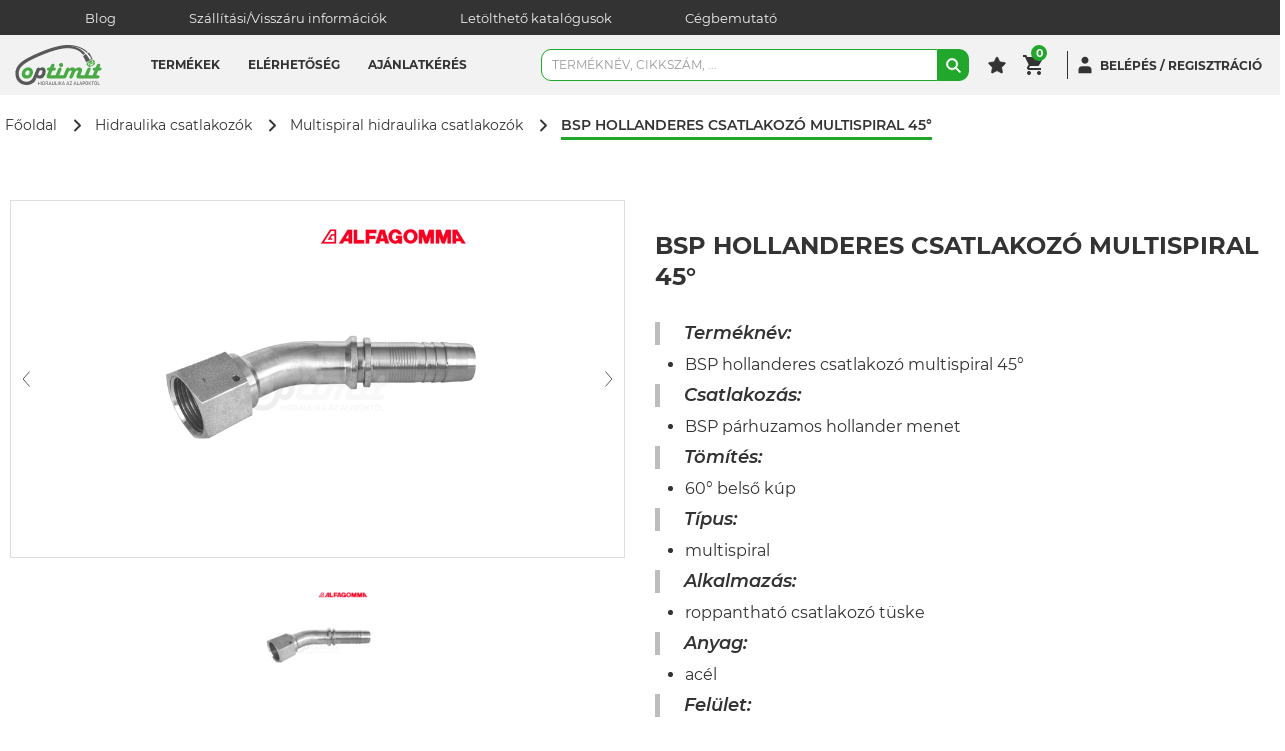

--- FILE ---
content_type: text/html; charset=utf-8
request_url: https://www.optimit.hu/hidraulika-csatlakozok/multispiral-hidraulika-csatlakozok/bsp-hollanderes-csatlakozo-multispiral-45
body_size: 75104
content:
<!--
  -- LogiShop v3.16.0
  -->

<!doctype html>
<html data-n-head-ssr lang="hu" data-n-head="%7B%22lang%22:%7B%22ssr%22:%22hu%22%7D%7D">
<head >
  <meta data-n-head="ssr" charset="utf-8"><meta data-n-head="ssr" name="theme-color" content="#ffffff"><meta data-n-head="ssr" name="msapplication-TileColor" content="#ffffff"><meta data-n-head="ssr" name="viewport" content="width=device-width, initial-scale=1"><meta data-n-head="ssr" data-hid="description" name="description" content="Bilincsek, alkatrészek, csőbilincsek a hidraulika minden területére. Hidraulika olaj és tömlő széles választéka, tűzoltó tömlők, tömlőcsatlakozók, hidraulika cső az Optimit Hungária kinálatában!"><meta data-n-head="ssr" data-hid="keywords" name="keywords" content="bilincsek alkatrészek csőbilincsek hidraulika hidraulika olaj Tömlők tömlő tűzoltó tömlők tömlőcsatlakozók hidraulika cső hidraulika tömlő"><meta data-n-head="ssr" data-hid="ogTitle" name="og:title" content="BSP hollanderes csatlakozó multispiral 45°"><meta data-n-head="ssr" data-hid="ogDescription" name="og:description" content="Bilincsek, alkatrészek, csőbilincsek a hidraulika minden területére. Hidraulika olaj és tömlő széles választéka, tűzoltó tömlők, tömlőcsatlakozók, hidraulika cső az Optimit Hungária kinálatában!"><meta data-n-head="ssr" data-hid="ogType" name="og:type" content="website"><meta data-n-head="ssr" data-hid="ogUrl" name="og:url" content="https://www.optimit.hu/hidraulika-csatlakozok/multispiral-hidraulika-csatlakozok/bsp-hollanderes-csatlakozo-multispiral-45"><meta content="qt3nfww7dt5ijfc1r6n7u762h1juj8" name="facebook-domain-verification" data-hid="facebook_domain_verification_id"><title>BSP hollanderes csatlakozó multispiral 45°</title><link data-n-head="ssr" rel="apple-touch-icon" sizes="180x180" href="/apple-touch-icon.png"><link data-n-head="ssr" rel="icon" type="image/png" sizes="32x32" href="/favicon-32x32.png"><link data-n-head="ssr" rel="icon" type="image/png" sizes="16x16" href="/favicon-16x16.png"><link data-n-head="ssr" rel="manifest" href="/site.webmanifest"><link data-n-head="ssr" rel="mask-icon" href="/safari-pinned-tab.svg" color="#e5891c"><link data-n-head="ssr" rel="icon" type="image/x-icon" href="/favicon.ico"><link data-n-head="ssr" rel="preconnect" href="https://server.optimit.hu"><link data-n-head="ssr" rel="preconnect" href="https://address-api.loginet.hu"><link data-n-head="ssr" rel="preconnect" href="https://tile.openstreetmap.org"><link data-n-head="ssr" rel="canonical" href="https://www.optimit.hu/bsp-hollanderes-csatlakozo-multispiral-45"><script src="https://www.googletagmanager.com/gtm.js?id=GTM-MBDJ3RC" data-hid="google_tm" async></script><script id="mcjs" data-hid="MAILCHIMP_POPUP">!function(c,h,i,m,p){m=c.createElement(h),p=c.getElementsByTagName(h)[0],m.async=1,m.src=i,p.parentNode.insertBefore(m,p)}(document,"script","https://chimpstatic.com/mcjs-connected/js/users/undefined.js");</script><script data-n-head="ssr" type="application/ld+json">{"@context":"https://schema.org/","@type":"Product","name":"BSP hollanderes csatlakozó multispiral 45°","sku":"DKRMS-452034","gtin":"","image":"https://media.optimit.hu/shared/cache/variant_thumbnail/loginet_asset/3e4e6046-565c-11f0-9b44-0242ac140002/bsp-hollanderes-csatlakozo-multispiral-45size80x80.webp","description":" ","brand":{"@type":"Brand","name":"alfagomma"},"offers":{"@type":"Offer","url":"https://www.optimit.hu/bsp-hollanderes-csatlakozo-multispiral-45","itemCondition":"https://schema.org/NewCondition"},"aggregateRating":{"@type":"AggregateRating"}}</script><link rel="preload" href="/_nuxt/6acbb35.js" as="script"><link rel="preload" href="/_nuxt/0e3dc5d.js" as="script"><link rel="preload" href="/_nuxt/css/91fdf8c.css" as="style"><link rel="preload" href="/_nuxt/321dcc8.js" as="script"><link rel="preload" href="/_nuxt/css/8c8d390.css" as="style"><link rel="preload" href="/_nuxt/81d649e.js" as="script"><link rel="preload" href="/_nuxt/css/2a358fd.css" as="style"><link rel="preload" href="/_nuxt/1ced47a.js" as="script"><link rel="preload" href="/_nuxt/css/cc39049.css" as="style"><link rel="preload" href="/_nuxt/0891287.js" as="script"><link rel="preload" href="/_nuxt/css/ebe9903.css" as="style"><link rel="preload" href="/_nuxt/c136ffd.js" as="script"><link rel="preload" href="/_nuxt/css/dcc1eb5.css" as="style"><link rel="preload" href="/_nuxt/32ca60a.js" as="script"><link rel="preload" href="/_nuxt/css/567cd61.css" as="style"><link rel="preload" href="/_nuxt/2774c71.js" as="script"><link rel="preload" href="/_nuxt/css/ad75ff1.css" as="style"><link rel="preload" href="/_nuxt/9ef77e8.js" as="script"><link rel="preload" href="/_nuxt/css/eddc1c0.css" as="style"><link rel="preload" href="/_nuxt/00b0694.js" as="script"><link rel="preload" href="/_nuxt/css/84ec1a8.css" as="style"><link rel="preload" href="/_nuxt/7973756.js" as="script"><link rel="preload" href="/_nuxt/css/c987705.css" as="style"><link rel="preload" href="/_nuxt/505b6b7.js" as="script"><link rel="preload" href="/_nuxt/4edde4c.js" as="script"><link rel="preload" href="/_nuxt/1acf119.js" as="script"><link rel="preload" href="/_nuxt/50bfbed.js" as="script"><link rel="preload" href="/_nuxt/css/aae34fd.css" as="style"><link rel="preload" href="/_nuxt/c65c497.js" as="script"><link rel="stylesheet" href="/_nuxt/css/91fdf8c.css"><link rel="stylesheet" href="/_nuxt/css/8c8d390.css"><link rel="stylesheet" href="/_nuxt/css/2a358fd.css"><link rel="stylesheet" href="/_nuxt/css/cc39049.css"><link rel="stylesheet" href="/_nuxt/css/ebe9903.css"><link rel="stylesheet" href="/_nuxt/css/dcc1eb5.css"><link rel="stylesheet" href="/_nuxt/css/567cd61.css"><link rel="stylesheet" href="/_nuxt/css/ad75ff1.css"><link rel="stylesheet" href="/_nuxt/css/eddc1c0.css"><link rel="stylesheet" href="/_nuxt/css/84ec1a8.css"><link rel="stylesheet" href="/_nuxt/css/c987705.css"><link rel="stylesheet" href="/_nuxt/css/aae34fd.css">
</head>
<body >
  <noscript data-hid="google_tm" data-pbody="true">&lt;iframe src=&quot;https://www.googletagmanager.com/ns.html?id=GTM-MBDJ3RC&quot; height=&quot;0&quot; width=&quot;0&quot; style=&quot;display:none;visibility:hidden&quot;&gt;&lt;/iframe&gt;</noscript><div data-server-rendered="true" id="__nuxt"><!----><div id="__layout"><div data-fetch-key="Default:0" class="_25Axl1l5"><div><header class="IQKM1Nog"><!----> <div class="mediaQueryMdMin G3P3rQTo"><div class="TR6vv4pB _1GY4H8Y+ _50InW1z+"><div class="UtEOejQD pINJg7rw MamoP3FT lYqgE3T8"><div class="Fv8hVU2a pINJg7rw _2SJvoWU9"><div class="BGOx0I5L"><a href="/blog" class="B4hbCKcT">
    Blog
  </a> <a href="/szallitasi-informaciok" class="B4hbCKcT">
    Szállítási/Visszáru információk
  </a> <a href="/letoltheto-katalogusok" class="B4hbCKcT">
    Letölthető katalógusok
  </a> <a href="/cegbemutato" class="B4hbCKcT">
    Cégbemutató
  </a></div></div></div></div></div> <div class="sLjTp8gS"><div class="TR6vv4pB _1GY4H8Y+ ZLtAGd3d"><div class="UtEOejQD pINJg7rw _06TKT+LT J3iuHM+0"><div class="Fv8hVU2a pINJg7rw _2Q6qxok5 mediaQuerySmMax"><button type="button" class="Yc91ebYJ"><svg width="2048" height="2048" viewBox="0 0 2048 2048" xmlns="http://www.w3.org/2000/svg" aria-hidden="true" class="I+es7Nxd kD0mKViu -C8JtOuN CrPSpSQ5"><path fill="currentColor" d="M113.778 227.556h1820.444c62.838 0 113.778 50.94 113.778 113.778s-50.94 113.778-113.778 113.778h-1820.444c-62.838 0-113.778-50.94-113.778-113.778s50.94-113.778 113.778-113.778z"></path><path fill="currentColor" d="M113.778 910.222h1820.444c62.838 0 113.778 50.94 113.778 113.778s-50.94 113.778-113.778 113.778h-1820.444c-62.838 0-113.778-50.94-113.778-113.778s50.94-113.778 113.778-113.778z"></path><path fill="currentColor" d="M113.778 1592.888h1820.444c62.838 0 113.778 50.94 113.778 113.778s-50.94 113.778-113.778 113.778h-1820.444c-62.838 0-113.778-50.94-113.778-113.778s50.94-113.778 113.778-113.778z"></path></svg></button></div> <div class="Fv8hVU2a pINJg7rw EmrtUffT"><a href="/" class="jsOgrM-U MOUFIExT"><svg version="1.1" xmlns="http://www.w3.org/2000/svg" id="icon-logo" width="529.59" height="243.3" viewBox="0 0 524.59 243.3" class="XrEB3gd-"><path stroke-width="0" fill="#58595b" d="M149.12,243v-9.43h-9.21V243h-2.69v-20.8h2.69v9h9.21v-9h2.68V243Z"></path><path stroke-width="0" fill="#58595b" d="M160,243h-2.69v-20.8H160Z"></path><path stroke-width="0" fill="#58595b" d="M172.69,222.19c5.09,0,6.68,2.66,6.68,6V237c0,3.31-1.59,6-6.68,6h-7.28v-20.8Zm-4.59,18.39h4.5c3.15,0,4.09-1.31,4.09-3.75v-8.49c0-2.44-.94-3.75-4.09-3.75h-4.5Z"></path><path stroke-width="0" fill="#58595b" d="M191.84,235.47h-5.09V243h-2.69v-20.8H192c4.47,0,6,1.94,6,5.12v3c0,2.47-.91,4.15-3.31,4.84l5.4,7.84H197Zm.06-10.87h-5.15v8.49h5.15c2.56,0,3.44-.72,3.44-2.75v-3C195.33,225.29,194.46,224.6,191.9,224.6Z"></path><path stroke-width="0" fill="#58595b" d="M219.69,243H217l-1.72-5h-8.83l-1.69,5H202l7-20.8h3.62Zm-8.83-18.86-3.72,11.52h7.43Z"></path><path stroke-width="0" fill="#58595b" d="M237.8,222.19v15c0,3.4-2,6.15-7.37,6.15s-7.37-2.75-7.37-6.15v-15h2.69V237c0,2.56,1.41,3.9,4.68,3.9s4.68-1.34,4.68-3.9v-14.8Z"></path><path stroke-width="0" fill="#58595b" d="M245.64,240.59h9V243H243v-20.8h2.69Z"></path><path stroke-width="0" fill="#58595b" d="M261.41,243h-2.69v-20.8h2.69Z"></path><path stroke-width="0" fill="#58595b" d="M269.55,243h-2.68v-20.8h2.68Zm3.69-10.58L281.49,243h-3.22l-8.06-10.58,7.49-10.21h3.15Z"></path><path stroke-width="0" fill="#58595b" d="M301.13,243h-2.72l-1.72-5h-8.84l-1.68,5h-2.72l7-20.8h3.62Zm-8.84-18.86-3.71,11.52H296Z"></path><path stroke-width="0" fill="#58595b" d="M327.26,243h-2.72l-1.72-5H314l-1.69,5h-2.72l7-20.8h3.62Zm-8.84-18.86-3.71,11.52h7.43Z"></path><path stroke-width="0" fill="#58595b" d="M333.26,240.68h11V243H330.32v-2.31L341,224.51H330.51v-2.31H344v2.31Z"></path><path stroke-width="0" fill="#58595b" d="M371.51,243h-2.72l-1.72-5h-8.83l-1.69,5h-2.72l7-20.8h3.62Zm-8.84-18.86L359,235.65h7.43Z"></path><path stroke-width="0" fill="#58595b" d="M377.72,240.59h9V243H375v-20.8h2.68Z"></path><path stroke-width="0" fill="#58595b" d="M406.54,243h-2.72l-1.72-5h-8.84l-1.69,5h-2.72l7-20.8h3.63Zm-8.84-18.86L394,235.65h7.44Z"></path><path stroke-width="0" fill="#58595b" d="M410.07,222.19h7.52c4.46,0,6,1.94,6,5.12v3.09c0,3.22-1.56,5.15-6,5.15h-4.84V243h-2.69Zm7.43,2.41h-4.75v8.56h4.75c2.56,0,3.43-.72,3.43-2.75v-3.06C420.94,225.29,420.06,224.6,417.5,224.6Z"></path><path stroke-width="0" fill="#58595b" d="M442,237c0,3.46-2.15,6.31-7.53,6.31S427,240.46,427,237v-8.81c0-3.46,2.16-6.31,7.53-6.31s7.53,2.84,7.53,6.31Zm-12.36-.06c0,2.56,1.56,4,4.84,4s4.84-1.44,4.84-4v-8.68c0-2.56-1.56-4-4.84-4s-4.84,1.43-4.84,4Z"></path><path stroke-width="0" fill="#58595b" d="M449.57,243h-2.68v-20.8h2.68Zm3.68-10.58L461.5,243h-3.22l-8.06-10.58,7.5-10.21h3.15Z"></path><path stroke-width="0" fill="#58595b" d="M469.43,224.6h-6.21v-2.41h15.11v2.41h-6.22V243h-2.68Z"></path><path stroke-width="0" fill="#58595b" d="M496.19,237c0,3.46-2.15,6.31-7.52,6.31s-7.53-2.84-7.53-6.31v-8.81c0-3.46,2.16-6.31,7.53-6.31s7.52,2.84,7.52,6.31Zm-12.36-.06c0,2.56,1.56,4,4.84,4s4.84-1.44,4.84-4v-8.68c0-2.56-1.56-4-4.84-4s-4.84,1.43-4.84,4Zm3.4-17.86a36.17,36.17,0,0,0,3.9-2.56l1.19,1.81a25.21,25.21,0,0,1-4,2.47Z"></path><path stroke-width="0" fill="#58595b" d="M503.72,240.59h9V243H501v-20.8h2.69Z"></path><path stroke-width="0" fill="#58595b" d="M440.58,43.62C420.42,23.64,383.13,0,318.12,0l0,0-1.37,0c-22.42,0-48.2,4.66-74.26,11.66h0q-4.34,1.16-8.68,2.42l-2.26.66q-3.42,1-6.83,2l-2.39.73q-4.31,1.33-8.61,2.72l-.09,0q-4.46,1.45-8.87,3l-2.12.73q-3.45,1.18-6.86,2.39l-2.09.74c-5.79,2.07-11.5,4.19-17.09,6.33l-1.65.63q-3.45,1.33-6.84,2.66l-1.69.67q-8.25,3.27-16,6.51l-1.14.48-6.67,2.82-1.05.45c-5,2.16-9.87,4.27-14.42,6.3l-.43.2q-3.34,1.49-6.48,2.92l-.18.08c-22,10-36.28,17.41-36.76,17.66A316.12,316.12,0,0,0,52.91,92C39.09,101.12,24.6,113,14.29,127.92,5.7,140.39,0,155,0,172.07H0c0,1.51.07,2.91.17,4.3C2,219.07,30.87,243.3,68,243.3c31.87,0,50.88-19.31,56.41-32.52l6-14.14c2.37,2.89,4.66,4.74,6.88,5.55a35,35,0,0,0,12.19,2,36.85,36.85,0,0,0,12.84-2.45,24.09,24.09,0,0,0,8.93-6.06q13.27-13.44,13.26-34.76,0-11.29-5.6-18.16a18,18,0,0,0-14.69-6.9,19.64,19.64,0,0,0-14.82,6.41q-3.21-5.19-8.67-5.2-7.9,0-11.1,7.81L109,194.7s-4.88,10.94-10.61,16.18c-7.21,6.59-16.93,12.48-30.58,12.48-11.87,0-43.65-6.8-47.44-43,0-.31-.08-.59-.1-.9-.22-2.36-.34-4.82-.34-7.42v0c0-29.15,22.37-50.06,49.23-66.59,7.52-4.63,15.38-8.93,23.21-13,.18-.09,2.49-1.3,6.54-3.32l.15-.08,2.85-1.42.67-.33,3.45-1.7,1.68-.81,2.13-1,2.5-1.2,1.41-.67q5.19-2.48,11.4-5.36l.43-.2c28.94-13.37,73-32.09,116.34-44.34,26.34-7.44,52.46-12.51,74.81-12.51,21,0,39.22,3.25,54.75,9.49l.56.21a106.12,106.12,0,0,1,10.83,5.14l.36.2A96.94,96.94,0,0,1,410.56,57c.68.87,1.34,1.78,2,2.66a72.47,72.47,0,0,1,12.6-8.78C404.81,29,373.89,8,333.67,7.62c43.88-.49,77.12,17.72,99.83,39C435.91,45.53,438.28,44.53,440.58,43.62ZM143.22,165c.17-.53.4-1.16.68-1.92Q147.73,153,156.48,153q8,0,8,8.42,0,9.78-7,19.06a11.37,11.37,0,0,1-9.62,4.59c-2.83,0-4.9-.36-6.21-1.12s-2.67-2.4-4.11-4.94Z"></path><path stroke-width="0" fill="#58595b" d="M451.65,50.63a6.14,6.14,0,0,0-5.38-3,7.94,7.94,0,0,0-1.9.38c-2.53.86-4.87,1.75-7,2.65,12.16,11.92,20.09,23.31,25.15,33.43L451,89.94c-2.48-7.95-9.61-20.9-22.4-35.17-.4.21-.83.43-1.2.64q-1.43.79-2.8,1.64l-.66.41a69.42,69.42,0,0,0-8.91,6.74,6.34,6.34,0,0,0-1.43,6.53L433,108.26l1.62-5L450.56,95l.17-.08,15.95-8.21,5,1.62Z"></path><path stroke-width="0" fill="#49a942" d="M470.87,105.08l-23,11.79-7.33,13.94,15.59,2.14,23-11.8,7.35-13.94Zm2.45,12.38a35.63,35.63,0,0,1-16.75,8.6c-2.69.43-4.31.1-4.85-1s.13-2.6,2-4.53a30.16,30.16,0,0,1,7.78-5.44,31,31,0,0,1,9-3.18c2.68-.43,4.32-.11,4.87,1S475.22,115.52,473.32,117.46Z"></path><path stroke-width="0" fill="#49a942" d="M467.8,101.41A1.88,1.88,0,0,1,467,104l-18.22,9.38a1.88,1.88,0,0,1-2.54-.81l-3.93-7.64a1.9,1.9,0,0,1,.81-2.55L461.33,93a1.88,1.88,0,0,1,2.55.81Z"></path><path stroke-width="0" fill="#49a942" d="M442.76,114.28c.48.92,1.08,2.37.72,3.4-1,2.83-3.51,7.89-4,8.93s-2.07.1-2.55-.82L433.43,119a4.25,4.25,0,0,1-.1-3.34s2.25-6.14,2.84-8.26,2.41-1.25,2.89-.33Z"></path><path stroke-width="0" fill="#49a942" d="M470.93,99.81c.47.92,1.31,2.25,2.36,2.55,2.88.82,8.47,1.74,9.57,1.93s1.28-1.64.81-2.53l-3.48-6.81a4.37,4.37,0,0,0-2.65-2s-6.33-1.72-8.38-2.47-2.41,1.22-1.94,2.15Z"></path><path stroke-width="0" fill="#49a942" d="M78.2,135.88q12.56,0,20.67,8T107,164.14a43.39,43.39,0,0,1-4.25,18.43,39.88,39.88,0,0,1-11,14.6,26.49,26.49,0,0,1-9.32,4.9,47.56,47.56,0,0,1-13.49,2.14c-9.42,0-15.78-1.91-19.07-4.17q-11.62-8-11.62-23.58a39.27,39.27,0,0,1,11.88-28.52Q62,135.87,78.2,135.88Zm-2.08,18.47q-6.43,0-11.71,6.32a21.33,21.33,0,0,0-5.28,14q0,10.06,11.27,10.06,6.59,0,10.14-4.07a22.39,22.39,0,0,0,5.89-15.26,11.16,11.16,0,0,0-2.86-8A9.8,9.8,0,0,0,76.12,154.35Z"></path><path stroke-width="0" fill="#49a942" d="M513.58,137.09h-2.68l3.21-6.85a21.43,21.43,0,0,0,2.24-8.33,7.57,7.57,0,0,0-2.56-5.76,8.66,8.66,0,0,0-6.1-2.39q-8.75,0-12.82,9.63l-1,2.34-4.6,11.36h-4c-4.62,0-8.23,1-10.8,3a10,10,0,0,0-3.86,8.37q0,7.53,9.72,7.53h1.3l-10.23,25.22L470,184.52h-26.5l12.4-30.69c1.56-3.81,2.35-6.65,2.35-8.5a7.6,7.6,0,0,0-2.66-5.81,9,9,0,0,0-6.28-2.42q-8.84,0-12.82,9.79l-1,2.43-14.3,35.2H394.89l9.28-22.88a24.31,24.31,0,0,0,1.9-9.11,15,15,0,0,0-5.6-11.83,20.54,20.54,0,0,0-13.91-4.82q-12.13,0-21.85,10.14-5.81-10.15-17.42-10.14a22,22,0,0,0-9.07,1.65q-3.69,1.65-9.57,6.67-1.82-7.12-9.36-7.11-7.28,0-10.92,8.93l-15.61,38.49H266.58L279,153.83q2.34-5.72,2.34-8.5a7.64,7.64,0,0,0-2.64-5.81,9,9,0,0,0-6.28-2.42q-8.84,0-12.83,9.79l-1,2.43-14.31,35.2H213.52L225.14,156h6.33q6.84,0,10.75-2.94a9.76,9.76,0,0,0,3.91-8.24q0-7.71-11-7.71h-2.68l3.2-6.85a21.31,21.31,0,0,0,2.25-8.33,7.57,7.57,0,0,0-2.56-5.76,8.66,8.66,0,0,0-6.11-2.39q-8.75,0-12.82,9.63l-1,2.34-4.59,11.36h-4q-6.93,0-10.79,3a10,10,0,0,0-3.86,8.37q0,7.53,9.71,7.53h1.31L193,181.21,191.33,185a19.44,19.44,0,0,0-1.56,7.12,9.92,9.92,0,0,0,3.85,8.23q3.86,3,10.45,3h90.78c.86,0,1.64-.07,2.43-.13.27,0,.5.13.79.13q9,0,13.78-11.7L321.46,168q5.47-13.52,14.82-13.51a6.19,6.19,0,0,1,4.08,1.43,4.25,4.25,0,0,1,1.73,3.33,14.3,14.3,0,0,1-1.3,5L331,188.5l-1,2.34a16.69,16.69,0,0,0-1.3,5.91,7.35,7.35,0,0,0,2.52,5.55,8.59,8.59,0,0,0,6.07,2.34q9.09,0,13.86-11.62l9.71-23.92a28.08,28.08,0,0,1,6.95-10.58c2.88-2.66,5.81-4,8.75-4q5.72,0,5.73,5.62a8.67,8.67,0,0,1-.7,3.21l-8.15,19.85q-2.34,5.81-2.34,9.2a10,10,0,0,0,3.55,8,13.77,13.77,0,0,0,9.27,3H498.06q6.94,0,10.79-3a9.77,9.77,0,0,0,3.86-8.23q0-7.73-11-7.71H492L503.6,156h6.33q6.85,0,10.75-2.94a9.76,9.76,0,0,0,3.91-8.24Q524.59,137.1,513.58,137.09Z"></path><path stroke-width="0" fill="#49a942" d="M278,109.44a12,12,0,1,1-8.54,3.51A11.63,11.63,0,0,1,278,109.44Z"></path></svg></a></div> <div class="Fv8hVU2a pINJg7rw ZX5CCKgp twFYPmwT"><div class="_3Mg90lt7"><!----> <div class="JG-c+y9w"><nav class="Zrii8H-X"><div><div class="uUrk14Pr"><div class="wK6t7HnJ"><span>Termékek</span></div> <div class="_6ky+mFeT _8rxmbvP- M+un08fr"><div class="lNa2NXwW"><div class="UtEOejQD lNa2NXwW"><div class="Fv8hVU2a pINJg7rw oUDvZ0zs NaiKL-lK"><div class="PYIBY5Ic kZvQ24Za"><div class="Fv8hVU2a pINJg7rw lMpB2fwE"><a href="/rozsdamentes" class="jsOgrM-U Sv3mTSPt"><span>Rozsdamentes</span> <!----></a></div><div class="Fv8hVU2a pINJg7rw lMpB2fwE"><div theme="clear" to="[object Object]" class="Sv3mTSPt"><span>Hidraulika tömlők</span> <svg xmlns="http://www.w3.org/2000/svg" width="2048" height="2048" viewBox="0 0 2048 2048" aria-hidden="true" class="I+es7Nxd QH660Z2c -C8JtOuN iC1Yun8T"><path stroke-linejoin="round" stroke-linecap="round" stroke-miterlimit="4" stroke-width="256" d="M682.668 1706.666l682.666-682.666-682.666-682.666"></path></svg></div></div><div class="Fv8hVU2a pINJg7rw lMpB2fwE"><div theme="clear" to="[object Object]" class="Sv3mTSPt"><span>Hidraulika csatlakozók</span> <svg xmlns="http://www.w3.org/2000/svg" width="2048" height="2048" viewBox="0 0 2048 2048" aria-hidden="true" class="I+es7Nxd QH660Z2c -C8JtOuN iC1Yun8T"><path stroke-linejoin="round" stroke-linecap="round" stroke-miterlimit="4" stroke-width="256" d="M682.668 1706.666l682.666-682.666-682.666-682.666"></path></svg></div></div><div class="Fv8hVU2a pINJg7rw lMpB2fwE"><div theme="clear" to="[object Object]" class="Sv3mTSPt"><span>Hidraulika gyorscsatlakozók</span> <svg xmlns="http://www.w3.org/2000/svg" width="2048" height="2048" viewBox="0 0 2048 2048" aria-hidden="true" class="I+es7Nxd QH660Z2c -C8JtOuN iC1Yun8T"><path stroke-linejoin="round" stroke-linecap="round" stroke-miterlimit="4" stroke-width="256" d="M682.668 1706.666l682.666-682.666-682.666-682.666"></path></svg></div></div><div class="Fv8hVU2a pINJg7rw lMpB2fwE"><div theme="clear" to="[object Object]" class="Sv3mTSPt"><span>Adapterek</span> <svg xmlns="http://www.w3.org/2000/svg" width="2048" height="2048" viewBox="0 0 2048 2048" aria-hidden="true" class="I+es7Nxd QH660Z2c -C8JtOuN iC1Yun8T"><path stroke-linejoin="round" stroke-linecap="round" stroke-miterlimit="4" stroke-width="256" d="M682.668 1706.666l682.666-682.666-682.666-682.666"></path></svg></div></div><div class="Fv8hVU2a pINJg7rw lMpB2fwE"><div theme="clear" to="[object Object]" class="Sv3mTSPt"><span>Csavarzatok DIN2353</span> <svg xmlns="http://www.w3.org/2000/svg" width="2048" height="2048" viewBox="0 0 2048 2048" aria-hidden="true" class="I+es7Nxd QH660Z2c -C8JtOuN iC1Yun8T"><path stroke-linejoin="round" stroke-linecap="round" stroke-miterlimit="4" stroke-width="256" d="M682.668 1706.666l682.666-682.666-682.666-682.666"></path></svg></div></div><div class="Fv8hVU2a pINJg7rw lMpB2fwE"><div theme="clear" to="[object Object]" class="Sv3mTSPt"><span>Ipari tömlők</span> <svg xmlns="http://www.w3.org/2000/svg" width="2048" height="2048" viewBox="0 0 2048 2048" aria-hidden="true" class="I+es7Nxd QH660Z2c -C8JtOuN iC1Yun8T"><path stroke-linejoin="round" stroke-linecap="round" stroke-miterlimit="4" stroke-width="256" d="M682.668 1706.666l682.666-682.666-682.666-682.666"></path></svg></div></div><div class="Fv8hVU2a pINJg7rw lMpB2fwE"><div theme="clear" to="[object Object]" class="Sv3mTSPt"><span>Ipari csatlakozók</span> <svg xmlns="http://www.w3.org/2000/svg" width="2048" height="2048" viewBox="0 0 2048 2048" aria-hidden="true" class="I+es7Nxd QH660Z2c -C8JtOuN iC1Yun8T"><path stroke-linejoin="round" stroke-linecap="round" stroke-miterlimit="4" stroke-width="256" d="M682.668 1706.666l682.666-682.666-682.666-682.666"></path></svg></div></div><div class="Fv8hVU2a pINJg7rw lMpB2fwE"><a href="/tomlo-vedelem" class="jsOgrM-U Sv3mTSPt"><span>Tömlő védelem</span> <!----></a></div><div class="Fv8hVU2a pINJg7rw lMpB2fwE"><div theme="clear" to="[object Object]" class="Sv3mTSPt"><span>Diagnosztika</span> <svg xmlns="http://www.w3.org/2000/svg" width="2048" height="2048" viewBox="0 0 2048 2048" aria-hidden="true" class="I+es7Nxd QH660Z2c -C8JtOuN iC1Yun8T"><path stroke-linejoin="round" stroke-linecap="round" stroke-miterlimit="4" stroke-width="256" d="M682.668 1706.666l682.666-682.666-682.666-682.666"></path></svg></div></div><div class="Fv8hVU2a pINJg7rw lMpB2fwE"><div theme="clear" to="[object Object]" class="Sv3mTSPt"><span>Hidraulikus komponensek</span> <svg xmlns="http://www.w3.org/2000/svg" width="2048" height="2048" viewBox="0 0 2048 2048" aria-hidden="true" class="I+es7Nxd QH660Z2c -C8JtOuN iC1Yun8T"><path stroke-linejoin="round" stroke-linecap="round" stroke-miterlimit="4" stroke-width="256" d="M682.668 1706.666l682.666-682.666-682.666-682.666"></path></svg></div></div><div class="Fv8hVU2a pINJg7rw lMpB2fwE"><div theme="clear" to="[object Object]" class="Sv3mTSPt"><span>Pneumatika</span> <svg xmlns="http://www.w3.org/2000/svg" width="2048" height="2048" viewBox="0 0 2048 2048" aria-hidden="true" class="I+es7Nxd QH660Z2c -C8JtOuN iC1Yun8T"><path stroke-linejoin="round" stroke-linecap="round" stroke-miterlimit="4" stroke-width="256" d="M682.668 1706.666l682.666-682.666-682.666-682.666"></path></svg></div></div><div class="Fv8hVU2a pINJg7rw lMpB2fwE"><a href="/gepjarmu-klima" class="jsOgrM-U Sv3mTSPt"><span>Gépjármű klíma</span> <!----></a></div><div class="Fv8hVU2a pINJg7rw lMpB2fwE"><div theme="clear" class="Sv3mTSPt"><span>Egyéb termékek</span> <svg xmlns="http://www.w3.org/2000/svg" width="2048" height="2048" viewBox="0 0 2048 2048" aria-hidden="true" class="I+es7Nxd QH660Z2c -C8JtOuN iC1Yun8T"><path stroke-linejoin="round" stroke-linecap="round" stroke-miterlimit="4" stroke-width="256" d="M682.668 1706.666l682.666-682.666-682.666-682.666"></path></svg></div></div><div class="Fv8hVU2a pINJg7rw lMpB2fwE"><div theme="clear" class="Sv3mTSPt"><span>Tömlő megmunkálás</span> <svg xmlns="http://www.w3.org/2000/svg" width="2048" height="2048" viewBox="0 0 2048 2048" aria-hidden="true" class="I+es7Nxd QH660Z2c -C8JtOuN iC1Yun8T"><path stroke-linejoin="round" stroke-linecap="round" stroke-miterlimit="4" stroke-width="256" d="M682.668 1706.666l682.666-682.666-682.666-682.666"></path></svg></div></div></div></div> <!----> <!----> <!----></div></div></div></div></div><div><div class="MjidO28T"><a href="/stores" class="lZKjowyO"><span class="sPaL6Dub">Elérhetőség</span></a> <div class="y28OHHuy"><div class="UtEOejQD pINJg7rw _6dzvbo8i jQSv1DlW"><div class="Fv8hVU2a pINJg7rw h3BgGXPK"><div class="lmE7D3J2"><div>
                    Nagykereskedelem
                  </div></div> <div><div class="T0lXufBx"><a href="https://www.optimit.hu/derecske">
                      Derecske
                    </a></div><div class="T0lXufBx"><a href="https://www.optimit.hu/nagyvarad-nagykereskedelem-es-szerviz">
                      Nagyvárad
                    </a></div><div class="T0lXufBx"><a href="https://www.optimit.hu/bukarest-nagykereskedelem-es-szerviz">
                      Bukarest
                    </a></div></div></div><div class="Fv8hVU2a pINJg7rw h3BgGXPK"><div class="lmE7D3J2"><div>
                    Kiskereskedelem és szerviz
                  </div></div> <div><div class="T0lXufBx"><a href="https://www.optimit.hu/budapest">
                      Budapest
                    </a></div><div class="T0lXufBx"><a href="https://www.optimit.hu/biatorbagy-kiskereskedelem-es-szerviz">
                      Biatorbágy
                    </a></div><div class="T0lXufBx"><a href="https://www.optimit.hu/debrecen">
                      Debrecen
                    </a></div><div class="T0lXufBx"><a href="https://www.optimit.hu/miskolc">
                      Miskolc
                    </a></div><div class="T0lXufBx"><a href="https://www.optimit.hu/kecskemet-kiskereskedelem-es-szerviz">
                      Kecskemét
                    </a></div><div class="T0lXufBx"><a href="https://www.optimit.hu/szeged-kiskereskedelem-es-szerviz">
                      Szeged
                    </a></div><div class="T0lXufBx"><a href="https://www.optimit.hu/sopron">
                      Szombathely
                    </a></div><div class="T0lXufBx"><a href="https://www.optimit.hu/temesvar-nagykereskedelem-es-szerviz">
                      Temesvár
                    </a></div></div></div><div class="Fv8hVU2a pINJg7rw h3BgGXPK"><div class="lmE7D3J2"><div>
                    Hidraulika szerviz
                  </div></div> <div><div class="T0lXufBx"><a href="https://www.optimit.hu/mobil-szerviz-kelet-mo-1">
                      Mobil szerviz és ügyelet - Kelet
                    </a></div><div class="T0lXufBx"><a href="https://www.optimit.hu/mobil-szerviz-nyugat-mo">
                      Mobil szerviz és ügyelet - Nyugat
                    </a></div></div></div></div> <!----></div></div></div><div><div class="MjidO28T"><a href="/offer-request" class="lZKjowyO"><span class="sPaL6Dub">Ajánlatkérés</span></a> <!----></div></div></nav></div> <!----></div> <!----></div> <!----> <div class="Fv8hVU2a pINJg7rw X9cHqJKd"><nav class="_8oVwKzoD"><!----> <button type="button" class="uHkHrrZF"><svg xmlns="http://www.w3.org/2000/svg" width="2048" height="2048" viewBox="0 0 2048 2048" aria-hidden="true" class="I+es7Nxd kD0mKViu vGAGmvYr -C8JtOuN Y9+-z3U2"><path d="M1826.136 780.196l-514.152-75.22-229.844-469.068c-6.272-12.832-16.604-23.236-29.354-29.554-31.996-15.908-70.876-2.642-86.882 29.554l-229.844 469.068-514.148 75.22c-14.168 2.032-27.144 8.768-37.048 18.956-12.004 12.418-18.6 29.11-18.388 46.422s7.264 33.84 19.598 45.908l372.004 365.1-87.884 515.554c-2.060 12.002-0.748 24.326 3.802 35.602s12.142 21.048 21.92 28.184 21.368 11.394 33.428 12.272c12.060 0.876 24.122-1.694 34.806-7.368l459.89-243.402 459.88 243.402c12.554 6.732 27.144 8.964 41.114 6.522 35.228-6.116 58.928-39.736 52.844-75.216l-87.886-515.554 372.006-365.1c10.136-9.988 16.812-23.030 18.822-37.306 5.48-35.682-19.218-68.69-54.666-74.002z"></path></svg></button> <button type="button" class="uHkHrrZF yHZZIFJB"><div class="UtEOejQD _2k4hYg4k MamoP3FT"><div class="Fv8hVU2a pINJg7rw _0PjDMQ4c"><!----> <svg width="2048" height="2048" viewBox="0 0 2048 2048" xmlns="http://www.w3.org/2000/svg" aria-hidden="true" class="I+es7Nxd kD0mKViu _4bu+BuEr -C8JtOuN Y9+-z3U2"><path d="M614.382 1638.4c-112.636 0-203.768 92.16-203.768 204.8s91.132 204.8 203.768 204.8c112.636 0 204.794-92.16 204.794-204.8s-92.158-204.8-204.794-204.8zM0.002 0v204.8h204.794l368.626 777.216-138.236 250.88c-16.384 28.672-25.6 62.464-25.6 98.304 0 112.64 92.158 204.8 204.794 204.8h1228.762v-204.8h-1185.756c-14.334 0-25.598-11.264-25.598-25.6l3.072-12.288 92.156-166.912h762.858c76.8 0 144.372-41.984 179.188-105.472l366.58-664.576c8.446-15.628 12.698-33.18 12.336-50.94s-5.324-35.126-14.396-50.396c-9.082-15.27-21.974-27.924-37.406-36.726-15.42-8.8-32.876-13.45-50.646-13.49h-1514.438l-96.254-204.8h-334.836zM1638.344 1638.4c-112.626 0-203.764 92.16-203.764 204.8s91.134 204.8 203.764 204.8c112.64 0 204.8-92.16 204.8-204.8s-92.16-204.8-204.8-204.8z"></path></svg></div></div></button> <!----><!----><!----><!----><!----></nav></div></div> <div class="TwH9l+op"></div></div> <!----> <div class="AIqt5q8+"></div> <!----></div> <div class="nOhIrQfP"><div class="TR6vv4pB _1GY4H8Y+ _4QSL-yhF"><div class="UtEOejQD pINJg7rw"><div class="Fv8hVU2a pINJg7rw ZX5CCKgp"><nav class="nOhIrQfP"><!----></nav></div></div></div></div></header> <div><div><div class="nh6+Vf6I" style="display:none;"></div> <div class="xC0hbBq5 _2dMBWoPo" style="display:none;"><div class="d2dGnit6"><div class="UtEOejQD pINJg7rw"><div class="Fv8hVU2a pINJg7rw ZX5CCKgp"><svg version="1.1" xmlns="http://www.w3.org/2000/svg" id="icon-logo" width="529.59" height="243.3" viewBox="0 0 524.59 243.3" class="yZyFTXaq"><path stroke-width="0" fill="#58595b" d="M149.12,243v-9.43h-9.21V243h-2.69v-20.8h2.69v9h9.21v-9h2.68V243Z"></path><path stroke-width="0" fill="#58595b" d="M160,243h-2.69v-20.8H160Z"></path><path stroke-width="0" fill="#58595b" d="M172.69,222.19c5.09,0,6.68,2.66,6.68,6V237c0,3.31-1.59,6-6.68,6h-7.28v-20.8Zm-4.59,18.39h4.5c3.15,0,4.09-1.31,4.09-3.75v-8.49c0-2.44-.94-3.75-4.09-3.75h-4.5Z"></path><path stroke-width="0" fill="#58595b" d="M191.84,235.47h-5.09V243h-2.69v-20.8H192c4.47,0,6,1.94,6,5.12v3c0,2.47-.91,4.15-3.31,4.84l5.4,7.84H197Zm.06-10.87h-5.15v8.49h5.15c2.56,0,3.44-.72,3.44-2.75v-3C195.33,225.29,194.46,224.6,191.9,224.6Z"></path><path stroke-width="0" fill="#58595b" d="M219.69,243H217l-1.72-5h-8.83l-1.69,5H202l7-20.8h3.62Zm-8.83-18.86-3.72,11.52h7.43Z"></path><path stroke-width="0" fill="#58595b" d="M237.8,222.19v15c0,3.4-2,6.15-7.37,6.15s-7.37-2.75-7.37-6.15v-15h2.69V237c0,2.56,1.41,3.9,4.68,3.9s4.68-1.34,4.68-3.9v-14.8Z"></path><path stroke-width="0" fill="#58595b" d="M245.64,240.59h9V243H243v-20.8h2.69Z"></path><path stroke-width="0" fill="#58595b" d="M261.41,243h-2.69v-20.8h2.69Z"></path><path stroke-width="0" fill="#58595b" d="M269.55,243h-2.68v-20.8h2.68Zm3.69-10.58L281.49,243h-3.22l-8.06-10.58,7.49-10.21h3.15Z"></path><path stroke-width="0" fill="#58595b" d="M301.13,243h-2.72l-1.72-5h-8.84l-1.68,5h-2.72l7-20.8h3.62Zm-8.84-18.86-3.71,11.52H296Z"></path><path stroke-width="0" fill="#58595b" d="M327.26,243h-2.72l-1.72-5H314l-1.69,5h-2.72l7-20.8h3.62Zm-8.84-18.86-3.71,11.52h7.43Z"></path><path stroke-width="0" fill="#58595b" d="M333.26,240.68h11V243H330.32v-2.31L341,224.51H330.51v-2.31H344v2.31Z"></path><path stroke-width="0" fill="#58595b" d="M371.51,243h-2.72l-1.72-5h-8.83l-1.69,5h-2.72l7-20.8h3.62Zm-8.84-18.86L359,235.65h7.43Z"></path><path stroke-width="0" fill="#58595b" d="M377.72,240.59h9V243H375v-20.8h2.68Z"></path><path stroke-width="0" fill="#58595b" d="M406.54,243h-2.72l-1.72-5h-8.84l-1.69,5h-2.72l7-20.8h3.63Zm-8.84-18.86L394,235.65h7.44Z"></path><path stroke-width="0" fill="#58595b" d="M410.07,222.19h7.52c4.46,0,6,1.94,6,5.12v3.09c0,3.22-1.56,5.15-6,5.15h-4.84V243h-2.69Zm7.43,2.41h-4.75v8.56h4.75c2.56,0,3.43-.72,3.43-2.75v-3.06C420.94,225.29,420.06,224.6,417.5,224.6Z"></path><path stroke-width="0" fill="#58595b" d="M442,237c0,3.46-2.15,6.31-7.53,6.31S427,240.46,427,237v-8.81c0-3.46,2.16-6.31,7.53-6.31s7.53,2.84,7.53,6.31Zm-12.36-.06c0,2.56,1.56,4,4.84,4s4.84-1.44,4.84-4v-8.68c0-2.56-1.56-4-4.84-4s-4.84,1.43-4.84,4Z"></path><path stroke-width="0" fill="#58595b" d="M449.57,243h-2.68v-20.8h2.68Zm3.68-10.58L461.5,243h-3.22l-8.06-10.58,7.5-10.21h3.15Z"></path><path stroke-width="0" fill="#58595b" d="M469.43,224.6h-6.21v-2.41h15.11v2.41h-6.22V243h-2.68Z"></path><path stroke-width="0" fill="#58595b" d="M496.19,237c0,3.46-2.15,6.31-7.52,6.31s-7.53-2.84-7.53-6.31v-8.81c0-3.46,2.16-6.31,7.53-6.31s7.52,2.84,7.52,6.31Zm-12.36-.06c0,2.56,1.56,4,4.84,4s4.84-1.44,4.84-4v-8.68c0-2.56-1.56-4-4.84-4s-4.84,1.43-4.84,4Zm3.4-17.86a36.17,36.17,0,0,0,3.9-2.56l1.19,1.81a25.21,25.21,0,0,1-4,2.47Z"></path><path stroke-width="0" fill="#58595b" d="M503.72,240.59h9V243H501v-20.8h2.69Z"></path><path stroke-width="0" fill="#58595b" d="M440.58,43.62C420.42,23.64,383.13,0,318.12,0l0,0-1.37,0c-22.42,0-48.2,4.66-74.26,11.66h0q-4.34,1.16-8.68,2.42l-2.26.66q-3.42,1-6.83,2l-2.39.73q-4.31,1.33-8.61,2.72l-.09,0q-4.46,1.45-8.87,3l-2.12.73q-3.45,1.18-6.86,2.39l-2.09.74c-5.79,2.07-11.5,4.19-17.09,6.33l-1.65.63q-3.45,1.33-6.84,2.66l-1.69.67q-8.25,3.27-16,6.51l-1.14.48-6.67,2.82-1.05.45c-5,2.16-9.87,4.27-14.42,6.3l-.43.2q-3.34,1.49-6.48,2.92l-.18.08c-22,10-36.28,17.41-36.76,17.66A316.12,316.12,0,0,0,52.91,92C39.09,101.12,24.6,113,14.29,127.92,5.7,140.39,0,155,0,172.07H0c0,1.51.07,2.91.17,4.3C2,219.07,30.87,243.3,68,243.3c31.87,0,50.88-19.31,56.41-32.52l6-14.14c2.37,2.89,4.66,4.74,6.88,5.55a35,35,0,0,0,12.19,2,36.85,36.85,0,0,0,12.84-2.45,24.09,24.09,0,0,0,8.93-6.06q13.27-13.44,13.26-34.76,0-11.29-5.6-18.16a18,18,0,0,0-14.69-6.9,19.64,19.64,0,0,0-14.82,6.41q-3.21-5.19-8.67-5.2-7.9,0-11.1,7.81L109,194.7s-4.88,10.94-10.61,16.18c-7.21,6.59-16.93,12.48-30.58,12.48-11.87,0-43.65-6.8-47.44-43,0-.31-.08-.59-.1-.9-.22-2.36-.34-4.82-.34-7.42v0c0-29.15,22.37-50.06,49.23-66.59,7.52-4.63,15.38-8.93,23.21-13,.18-.09,2.49-1.3,6.54-3.32l.15-.08,2.85-1.42.67-.33,3.45-1.7,1.68-.81,2.13-1,2.5-1.2,1.41-.67q5.19-2.48,11.4-5.36l.43-.2c28.94-13.37,73-32.09,116.34-44.34,26.34-7.44,52.46-12.51,74.81-12.51,21,0,39.22,3.25,54.75,9.49l.56.21a106.12,106.12,0,0,1,10.83,5.14l.36.2A96.94,96.94,0,0,1,410.56,57c.68.87,1.34,1.78,2,2.66a72.47,72.47,0,0,1,12.6-8.78C404.81,29,373.89,8,333.67,7.62c43.88-.49,77.12,17.72,99.83,39C435.91,45.53,438.28,44.53,440.58,43.62ZM143.22,165c.17-.53.4-1.16.68-1.92Q147.73,153,156.48,153q8,0,8,8.42,0,9.78-7,19.06a11.37,11.37,0,0,1-9.62,4.59c-2.83,0-4.9-.36-6.21-1.12s-2.67-2.4-4.11-4.94Z"></path><path stroke-width="0" fill="#58595b" d="M451.65,50.63a6.14,6.14,0,0,0-5.38-3,7.94,7.94,0,0,0-1.9.38c-2.53.86-4.87,1.75-7,2.65,12.16,11.92,20.09,23.31,25.15,33.43L451,89.94c-2.48-7.95-9.61-20.9-22.4-35.17-.4.21-.83.43-1.2.64q-1.43.79-2.8,1.64l-.66.41a69.42,69.42,0,0,0-8.91,6.74,6.34,6.34,0,0,0-1.43,6.53L433,108.26l1.62-5L450.56,95l.17-.08,15.95-8.21,5,1.62Z"></path><path stroke-width="0" fill="#49a942" d="M470.87,105.08l-23,11.79-7.33,13.94,15.59,2.14,23-11.8,7.35-13.94Zm2.45,12.38a35.63,35.63,0,0,1-16.75,8.6c-2.69.43-4.31.1-4.85-1s.13-2.6,2-4.53a30.16,30.16,0,0,1,7.78-5.44,31,31,0,0,1,9-3.18c2.68-.43,4.32-.11,4.87,1S475.22,115.52,473.32,117.46Z"></path><path stroke-width="0" fill="#49a942" d="M467.8,101.41A1.88,1.88,0,0,1,467,104l-18.22,9.38a1.88,1.88,0,0,1-2.54-.81l-3.93-7.64a1.9,1.9,0,0,1,.81-2.55L461.33,93a1.88,1.88,0,0,1,2.55.81Z"></path><path stroke-width="0" fill="#49a942" d="M442.76,114.28c.48.92,1.08,2.37.72,3.4-1,2.83-3.51,7.89-4,8.93s-2.07.1-2.55-.82L433.43,119a4.25,4.25,0,0,1-.1-3.34s2.25-6.14,2.84-8.26,2.41-1.25,2.89-.33Z"></path><path stroke-width="0" fill="#49a942" d="M470.93,99.81c.47.92,1.31,2.25,2.36,2.55,2.88.82,8.47,1.74,9.57,1.93s1.28-1.64.81-2.53l-3.48-6.81a4.37,4.37,0,0,0-2.65-2s-6.33-1.72-8.38-2.47-2.41,1.22-1.94,2.15Z"></path><path stroke-width="0" fill="#49a942" d="M78.2,135.88q12.56,0,20.67,8T107,164.14a43.39,43.39,0,0,1-4.25,18.43,39.88,39.88,0,0,1-11,14.6,26.49,26.49,0,0,1-9.32,4.9,47.56,47.56,0,0,1-13.49,2.14c-9.42,0-15.78-1.91-19.07-4.17q-11.62-8-11.62-23.58a39.27,39.27,0,0,1,11.88-28.52Q62,135.87,78.2,135.88Zm-2.08,18.47q-6.43,0-11.71,6.32a21.33,21.33,0,0,0-5.28,14q0,10.06,11.27,10.06,6.59,0,10.14-4.07a22.39,22.39,0,0,0,5.89-15.26,11.16,11.16,0,0,0-2.86-8A9.8,9.8,0,0,0,76.12,154.35Z"></path><path stroke-width="0" fill="#49a942" d="M513.58,137.09h-2.68l3.21-6.85a21.43,21.43,0,0,0,2.24-8.33,7.57,7.57,0,0,0-2.56-5.76,8.66,8.66,0,0,0-6.1-2.39q-8.75,0-12.82,9.63l-1,2.34-4.6,11.36h-4c-4.62,0-8.23,1-10.8,3a10,10,0,0,0-3.86,8.37q0,7.53,9.72,7.53h1.3l-10.23,25.22L470,184.52h-26.5l12.4-30.69c1.56-3.81,2.35-6.65,2.35-8.5a7.6,7.6,0,0,0-2.66-5.81,9,9,0,0,0-6.28-2.42q-8.84,0-12.82,9.79l-1,2.43-14.3,35.2H394.89l9.28-22.88a24.31,24.31,0,0,0,1.9-9.11,15,15,0,0,0-5.6-11.83,20.54,20.54,0,0,0-13.91-4.82q-12.13,0-21.85,10.14-5.81-10.15-17.42-10.14a22,22,0,0,0-9.07,1.65q-3.69,1.65-9.57,6.67-1.82-7.12-9.36-7.11-7.28,0-10.92,8.93l-15.61,38.49H266.58L279,153.83q2.34-5.72,2.34-8.5a7.64,7.64,0,0,0-2.64-5.81,9,9,0,0,0-6.28-2.42q-8.84,0-12.83,9.79l-1,2.43-14.31,35.2H213.52L225.14,156h6.33q6.84,0,10.75-2.94a9.76,9.76,0,0,0,3.91-8.24q0-7.71-11-7.71h-2.68l3.2-6.85a21.31,21.31,0,0,0,2.25-8.33,7.57,7.57,0,0,0-2.56-5.76,8.66,8.66,0,0,0-6.11-2.39q-8.75,0-12.82,9.63l-1,2.34-4.59,11.36h-4q-6.93,0-10.79,3a10,10,0,0,0-3.86,8.37q0,7.53,9.71,7.53h1.31L193,181.21,191.33,185a19.44,19.44,0,0,0-1.56,7.12,9.92,9.92,0,0,0,3.85,8.23q3.86,3,10.45,3h90.78c.86,0,1.64-.07,2.43-.13.27,0,.5.13.79.13q9,0,13.78-11.7L321.46,168q5.47-13.52,14.82-13.51a6.19,6.19,0,0,1,4.08,1.43,4.25,4.25,0,0,1,1.73,3.33,14.3,14.3,0,0,1-1.3,5L331,188.5l-1,2.34a16.69,16.69,0,0,0-1.3,5.91,7.35,7.35,0,0,0,2.52,5.55,8.59,8.59,0,0,0,6.07,2.34q9.09,0,13.86-11.62l9.71-23.92a28.08,28.08,0,0,1,6.95-10.58c2.88-2.66,5.81-4,8.75-4q5.72,0,5.73,5.62a8.67,8.67,0,0,1-.7,3.21l-8.15,19.85q-2.34,5.81-2.34,9.2a10,10,0,0,0,3.55,8,13.77,13.77,0,0,0,9.27,3H498.06q6.94,0,10.79-3a9.77,9.77,0,0,0,3.86-8.23q0-7.73-11-7.71H492L503.6,156h6.33q6.85,0,10.75-2.94a9.76,9.76,0,0,0,3.91-8.24Q524.59,137.1,513.58,137.09Z"></path><path stroke-width="0" fill="#49a942" d="M278,109.44a12,12,0,1,1-8.54,3.51A11.63,11.63,0,0,1,278,109.44Z"></path></svg></div> <div class="Fv8hVU2a pINJg7rw"><button type="button" class="_0mWkKmLm rxc7vixc"><svg xmlns="http://www.w3.org/2000/svg" width="2048" height="2048" viewBox="0 0 2048 2048" aria-hidden="true" class="I+es7Nxd QH660Z2c -C8JtOuN"><path stroke-linejoin="round" stroke-linecap="butt" stroke-miterlimit="4" stroke-width="170.67" d="M256 256l1536 1536z"></path><path stroke-linejoin="round" stroke-linecap="butt" stroke-miterlimit="4" stroke-width="170.67" d="M1792 256l-1536 1536z"></path></svg></button></div></div></div> <div class="Qh40GuZa dSYaRACF"><!----> <div class="UYVMvdqh"><div class="WZscFH6z">
          Termékek
        </div> <div class="RpOcbHPB"><svg xmlns="http://www.w3.org/2000/svg" width="2048" height="2048" viewBox="0 0 2048 2048" aria-hidden="true" class="I+es7Nxd kD0mKViu -C8JtOuN"><path stroke-linejoin="round" stroke-linecap="round" stroke-miterlimit="4" stroke-width="256" d="M682.668 1706.666l682.666-682.666-682.666-682.666"></path></svg></div></div> <div class="Qh40GuZa"><!----> <div class="UYVMvdqh"><a href="/rozsdamentes" class="jsOgrM-U WZscFH6z">
          Rozsdamentes
        </a> <div class="RpOcbHPB"><!----></div></div> <!----><div class="UYVMvdqh"><a href="/hidraulika-tomlok" class="jsOgrM-U WZscFH6z">
          Hidraulika tömlők
        </a> <div class="RpOcbHPB"><svg xmlns="http://www.w3.org/2000/svg" width="2048" height="2048" viewBox="0 0 2048 2048" aria-hidden="true" class="I+es7Nxd kD0mKViu -C8JtOuN"><path stroke-linejoin="round" stroke-linecap="round" stroke-miterlimit="4" stroke-width="256" d="M682.668 1706.666l682.666-682.666-682.666-682.666"></path></svg></div></div> <div class="Qh40GuZa"><!----> <div class="UYVMvdqh"><a href="/hidraulika-tomlok/alfagomma" class="jsOgrM-U WZscFH6z">
          ALFAGOMMA
        </a> <div class="RpOcbHPB"><!----></div></div> <!----><div class="UYVMvdqh"><a href="/hidraulika-tomlok/semperit" class="jsOgrM-U WZscFH6z">
          SEMPERIT
        </a> <div class="RpOcbHPB"><!----></div></div> <!----><div class="UYVMvdqh"><a href="/hidraulika-tomlok/oh" class="jsOgrM-U WZscFH6z">
          O.H.
        </a> <div class="RpOcbHPB"><!----></div></div> <!----><div class="UYVMvdqh"><a href="/hidraulika-tomlok/magasnyomasu-moso" class="jsOgrM-U WZscFH6z">
          Magasnyomású mosó tömlők
        </a> <div class="RpOcbHPB"><!----></div></div> <!----><div class="UYVMvdqh"><a href="/hidraulika-tomlok/osszes-hidraulika-tomlo" class="jsOgrM-U WZscFH6z">
          ÖSSZES hidraulika tömlő
        </a> <div class="RpOcbHPB"><!----></div></div> <!----><div class="UYVMvdqh"><a href="/hidraulika-tomlok/thermoplast" class="jsOgrM-U WZscFH6z">
          Thermoplast tömlők
        </a> <div class="RpOcbHPB"><!----></div></div> <!----> </div><div class="UYVMvdqh"><a href="/hidraulika-csatlakozok" class="jsOgrM-U WZscFH6z">
          Hidraulika csatlakozók
        </a> <div class="RpOcbHPB"><svg xmlns="http://www.w3.org/2000/svg" width="2048" height="2048" viewBox="0 0 2048 2048" aria-hidden="true" class="I+es7Nxd kD0mKViu -C8JtOuN"><path stroke-linejoin="round" stroke-linecap="round" stroke-miterlimit="4" stroke-width="256" d="M682.668 1706.666l682.666-682.666-682.666-682.666"></path></svg></div></div> <div class="Qh40GuZa"><!----> <div class="UYVMvdqh"><a href="/hidraulika-csatlakozok/standard-hidraulika-csatlakozok" class="jsOgrM-U WZscFH6z">
          Standard hidraulika csatlakozók
        </a> <div class="RpOcbHPB"><!----></div></div> <!----><div class="UYVMvdqh"><a href="/hidraulika-csatlakozok/standard-hidraulika-csatlakozok-oh" class="jsOgrM-U WZscFH6z">
          Standard hidraulika csatlakozók O.H.
        </a> <div class="RpOcbHPB"><!----></div></div> <!----><div class="UYVMvdqh"><a href="/hidraulika-csatlakozok/kiszakadasbiztos-hidraulika-csatlakozok" class="jsOgrM-U WZscFH6z">
          Kiszakadásbiztos hidraulika csatlakozók
        </a> <div class="RpOcbHPB"><!----></div></div> <!----><div class="UYVMvdqh"><a href="/hidraulika-csatlakozok/multispiral-hidraulika-csatlakozok" class="jsOgrM-U WZscFH6z">
          Multispiral hidraulika csatlakozók
        </a> <div class="RpOcbHPB"><!----></div></div> <!----><div class="UYVMvdqh"><a href="/hidraulika-csatlakozok/roppanto-huvelyek" class="jsOgrM-U WZscFH6z">
          Roppantó hüvelyek
        </a> <div class="RpOcbHPB"><!----></div></div> <!----><div class="UYVMvdqh"><div class="WZscFH6z">
          Alacsony nyomású csatlakozók
        </div> <div class="RpOcbHPB"><!----></div></div> <!----> </div><div class="UYVMvdqh"><a href="/hidraulika-gyorscsatlakozok" class="jsOgrM-U WZscFH6z">
          Hidraulika gyorscsatlakozók
        </a> <div class="RpOcbHPB"><svg xmlns="http://www.w3.org/2000/svg" width="2048" height="2048" viewBox="0 0 2048 2048" aria-hidden="true" class="I+es7Nxd kD0mKViu -C8JtOuN"><path stroke-linejoin="round" stroke-linecap="round" stroke-miterlimit="4" stroke-width="256" d="M682.668 1706.666l682.666-682.666-682.666-682.666"></path></svg></div></div> <div class="Qh40GuZa"><!----> <div class="UYVMvdqh"><a href="/hidraulika-gyorscsatlakozok/hidraulika-gyorscsatlakozo-tipusok" class="jsOgrM-U WZscFH6z">
          Hidraulika gyorscsatlakozó típusok
        </a> <div class="RpOcbHPB"><!----></div></div> <!----><div class="UYVMvdqh"><a href="/hidraulika-gyorscsatlakozok/porvedok" class="jsOgrM-U WZscFH6z">
          Porvédők
        </a> <div class="RpOcbHPB"><!----></div></div> <!----><div class="UYVMvdqh"><a href="/hidraulika-gyorscsatlakozok/gyorscsatlakozo-tomitesek" class="jsOgrM-U WZscFH6z">
          Gyorscsatlakozó tömítések
        </a> <div class="RpOcbHPB"><!----></div></div> <!----> </div><div class="UYVMvdqh"><a href="/adapterek" class="jsOgrM-U WZscFH6z">
          Adapterek
        </a> <div class="RpOcbHPB"><svg xmlns="http://www.w3.org/2000/svg" width="2048" height="2048" viewBox="0 0 2048 2048" aria-hidden="true" class="I+es7Nxd kD0mKViu -C8JtOuN"><path stroke-linejoin="round" stroke-linecap="round" stroke-miterlimit="4" stroke-width="256" d="M682.668 1706.666l682.666-682.666-682.666-682.666"></path></svg></div></div> <div class="Qh40GuZa"><!----> <div class="UYVMvdqh"><a href="/adapterek/egyenes-adapterek" class="jsOgrM-U WZscFH6z">
          Egyenes adapterek
        </a> <div class="RpOcbHPB"><!----></div></div> <!----><div class="UYVMvdqh"><a href="/adapterek/45-idomok" class="jsOgrM-U WZscFH6z">
          45° idomok
        </a> <div class="RpOcbHPB"><!----></div></div> <!----><div class="UYVMvdqh"><a href="/adapterek/l-idomok" class="jsOgrM-U WZscFH6z">
          L idomok
        </a> <div class="RpOcbHPB"><!----></div></div> <!----><div class="UYVMvdqh"><a href="/adapterek/t-idomok" class="jsOgrM-U WZscFH6z">
          T idomok
        </a> <div class="RpOcbHPB"><!----></div></div> <!----><div class="UYVMvdqh"><a href="/adapterek/menet-zarok" class="jsOgrM-U WZscFH6z">
          Menet zárók
        </a> <div class="RpOcbHPB"><!----></div></div> <!----> </div><div class="UYVMvdqh"><a href="/csavarzatok-din2353" class="jsOgrM-U WZscFH6z">
          Csavarzatok DIN2353
        </a> <div class="RpOcbHPB"><svg xmlns="http://www.w3.org/2000/svg" width="2048" height="2048" viewBox="0 0 2048 2048" aria-hidden="true" class="I+es7Nxd kD0mKViu -C8JtOuN"><path stroke-linejoin="round" stroke-linecap="round" stroke-miterlimit="4" stroke-width="256" d="M682.668 1706.666l682.666-682.666-682.666-682.666"></path></svg></div></div> <div class="Qh40GuZa"><!----> <div class="UYVMvdqh"><a href="/csavarzatok-din2353/csavarzat-tipusok" class="jsOgrM-U WZscFH6z">
          Csavarzat típusok
        </a> <div class="RpOcbHPB"><!----></div></div> <!----><div class="UYVMvdqh"><a href="/csavarzatok-din2353/csorogzito-bilincsek" class="jsOgrM-U WZscFH6z">
          Csőrögzítő bilincsek
        </a> <div class="RpOcbHPB"><!----></div></div> <!----><div class="UYVMvdqh"><a href="/csavarzatok-din2353/precizios-acalcsovek" class="jsOgrM-U WZscFH6z">
          Preciziós acélcsövek
        </a> <div class="RpOcbHPB"><!----></div></div> <!----> </div><div class="UYVMvdqh"><a href="/ipari-tomlok" class="jsOgrM-U WZscFH6z">
          Ipari tömlők
        </a> <div class="RpOcbHPB"><svg xmlns="http://www.w3.org/2000/svg" width="2048" height="2048" viewBox="0 0 2048 2048" aria-hidden="true" class="I+es7Nxd kD0mKViu -C8JtOuN"><path stroke-linejoin="round" stroke-linecap="round" stroke-miterlimit="4" stroke-width="256" d="M682.668 1706.666l682.666-682.666-682.666-682.666"></path></svg></div></div> <div class="Qh40GuZa"><!----> <div class="UYVMvdqh"><a href="/ipari-tomlok/olaj-uzemanyagtomlok" class="jsOgrM-U WZscFH6z">
          Olaj- és üzemanyagtömlők
        </a> <div class="RpOcbHPB"><!----></div></div> <!----><div class="UYVMvdqh"><a href="/ipari-tomlok/viztomlok" class="jsOgrM-U WZscFH6z">
          Víztömlők
        </a> <div class="RpOcbHPB"><!----></div></div> <!----><div class="UYVMvdqh"><a href="/ipari-tomlok/goz-es-forroviztomlok" class="jsOgrM-U WZscFH6z">
          Gőz- és forróvíztömlők
        </a> <div class="RpOcbHPB"><!----></div></div> <!----><div class="UYVMvdqh"><a href="/ipari-tomlok/ptfe-tomlok" class="jsOgrM-U WZscFH6z">
          PTFE Teflon tömlők
        </a> <div class="RpOcbHPB"><!----></div></div> <!----><div class="UYVMvdqh"><a href="/ipari-tomlok/mezogazdasagi-tomlok-1" class="jsOgrM-U WZscFH6z">
          Mezőgazdasági tömlők
        </a> <div class="RpOcbHPB"><!----></div></div> <!----><div class="UYVMvdqh"><a href="/ipari-tomlok/elelmiszeripari-tomlok" class="jsOgrM-U WZscFH6z">
          Élelmiszeripari tömlők
        </a> <div class="RpOcbHPB"><!----></div></div> <!----><div class="UYVMvdqh"><a href="/ipari-tomlok/epitoipari-tomlok-1" class="jsOgrM-U WZscFH6z">
          Építőipari tömlők
        </a> <div class="RpOcbHPB"><!----></div></div> <!----><div class="UYVMvdqh"><a href="/ipari-tomlok/gyogyszer-es-vegyipari-tomlok-1" class="jsOgrM-U WZscFH6z">
          Gyógyszer- és vegyipari tömlők
        </a> <div class="RpOcbHPB"><!----></div></div> <!----><div class="UYVMvdqh"><a href="/ipari-tomlok/jarmuipari-tomlok" class="jsOgrM-U WZscFH6z">
          Járműipari tömlők
        </a> <div class="RpOcbHPB"><!----></div></div> <!----><div class="UYVMvdqh"><a href="/ipari-tomlok/pur-tomlok" class="jsOgrM-U WZscFH6z">
          Poliuretán elszívó tömlők
        </a> <div class="RpOcbHPB"><!----></div></div> <!----><div class="UYVMvdqh"><a href="/ipari-tomlok/gaz-hegeszto-tomlok" class="jsOgrM-U WZscFH6z">
          Gáz- és hegesztő tömlők
        </a> <div class="RpOcbHPB"><!----></div></div> <!----><div class="UYVMvdqh"><a href="/ipari-tomlok/suritett-levego-pneumatika-tomlok" class="jsOgrM-U WZscFH6z">
          Sűrített levegő és pneumatika tömlők
        </a> <div class="RpOcbHPB"><!----></div></div> <!----><div class="UYVMvdqh"><a href="/ipari-tomlok/pvc-tomlok" class="jsOgrM-U WZscFH6z">
          PVC tömlők
        </a> <div class="RpOcbHPB"><!----></div></div> <!----><div class="UYVMvdqh"><a href="/ipari-tomlok/csatornatisztito-tomlok" class="jsOgrM-U WZscFH6z">
          Csatornatisztító tömlők
        </a> <div class="RpOcbHPB"><!----></div></div> <!----><div class="UYVMvdqh"><a href="/ipari-tomlok/tomlo-tipusonkent/femtomlok" class="jsOgrM-U WZscFH6z">
          Fémtömlők
        </a> <div class="RpOcbHPB"><!----></div></div> <!----> </div><div class="UYVMvdqh"><a href="/ipari-csatlakozok" class="jsOgrM-U WZscFH6z">
          Ipari csatlakozók
        </a> <div class="RpOcbHPB"><svg xmlns="http://www.w3.org/2000/svg" width="2048" height="2048" viewBox="0 0 2048 2048" aria-hidden="true" class="I+es7Nxd kD0mKViu -C8JtOuN"><path stroke-linejoin="round" stroke-linecap="round" stroke-miterlimit="4" stroke-width="256" d="M682.668 1706.666l682.666-682.666-682.666-682.666"></path></svg></div></div> <div class="Qh40GuZa"><!----> <div class="UYVMvdqh"><a href="/ipari-csatlakozok/camlock" class="jsOgrM-U WZscFH6z">
          Camlock
        </a> <div class="RpOcbHPB"><!----></div></div> <!----><div class="UYVMvdqh"><a href="/ipari-csatlakozok/triclamp" class="jsOgrM-U WZscFH6z">
          TriClamp
        </a> <div class="RpOcbHPB"><!----></div></div> <!----><div class="UYVMvdqh"><a href="/ipari-csatlakozok/biztonsagi-bilincs" class="jsOgrM-U WZscFH6z">
          Biztonsági bilincs
        </a> <div class="RpOcbHPB"><!----></div></div> <!----><div class="UYVMvdqh"><a href="/ipari-csatlakozok/storz" class="jsOgrM-U WZscFH6z">
          Storz
        </a> <div class="RpOcbHPB"><!----></div></div> <!----><div class="UYVMvdqh"><a href="/ipari-csatlakozok/geka" class="jsOgrM-U WZscFH6z">
          Geka
        </a> <div class="RpOcbHPB"><!----></div></div> <!----><div class="UYVMvdqh"><a href="/ipari-csatlakozok/presleg" class="jsOgrM-U WZscFH6z">
          Préslég
        </a> <div class="RpOcbHPB"><!----></div></div> <!----><div class="UYVMvdqh"><a href="/ipari-csatlakozok/tankwagen" class="jsOgrM-U WZscFH6z">
          Tankwagen
        </a> <div class="RpOcbHPB"><!----></div></div> <!----> </div><div class="UYVMvdqh"><a href="/tomlo-vedelem" class="jsOgrM-U WZscFH6z">
          Tömlő védelem
        </a> <div class="RpOcbHPB"><!----></div></div> <!----><div class="UYVMvdqh"><a href="/nyomas-diagnosztika" class="jsOgrM-U WZscFH6z">
          Diagnosztika
        </a> <div class="RpOcbHPB"><svg xmlns="http://www.w3.org/2000/svg" width="2048" height="2048" viewBox="0 0 2048 2048" aria-hidden="true" class="I+es7Nxd kD0mKViu -C8JtOuN"><path stroke-linejoin="round" stroke-linecap="round" stroke-miterlimit="4" stroke-width="256" d="M682.668 1706.666l682.666-682.666-682.666-682.666"></path></svg></div></div> <div class="Qh40GuZa"><!----> <div class="UYVMvdqh"><a href="/nyomas-diagnosztika/diagnosztika-csatlakozok" class="jsOgrM-U WZscFH6z">
          Diagnosztika csatlakozók
        </a> <div class="RpOcbHPB"><!----></div></div> <!----><div class="UYVMvdqh"><a href="/nyomas-diagnosztika/manometerek" class="jsOgrM-U WZscFH6z">
          Manométerek
        </a> <div class="RpOcbHPB"><!----></div></div> <!----><div class="UYVMvdqh"><a href="/nyomas-diagnosztika/diagnosztika-tomlo" class="jsOgrM-U WZscFH6z">
          Diagnosztika tömlő
        </a> <div class="RpOcbHPB"><!----></div></div> <!----> </div><div class="UYVMvdqh"><a href="/hidraulikus-komponensek" class="jsOgrM-U WZscFH6z">
          Hidraulikus komponensek
        </a> <div class="RpOcbHPB"><svg xmlns="http://www.w3.org/2000/svg" width="2048" height="2048" viewBox="0 0 2048 2048" aria-hidden="true" class="I+es7Nxd kD0mKViu -C8JtOuN"><path stroke-linejoin="round" stroke-linecap="round" stroke-miterlimit="4" stroke-width="256" d="M682.668 1706.666l682.666-682.666-682.666-682.666"></path></svg></div></div> <div class="Qh40GuZa"><!----> <div class="UYVMvdqh"><div class="WZscFH6z">
          Hidraulika szivattyúk, tartozékok
        </div> <div class="RpOcbHPB"><svg xmlns="http://www.w3.org/2000/svg" width="2048" height="2048" viewBox="0 0 2048 2048" aria-hidden="true" class="I+es7Nxd kD0mKViu -C8JtOuN"><path stroke-linejoin="round" stroke-linecap="round" stroke-miterlimit="4" stroke-width="256" d="M682.668 1706.666l682.666-682.666-682.666-682.666"></path></svg></div></div> <div class="Qh40GuZa"><!----> <div class="UYVMvdqh"><a href="/hidraulikus-komponensek/fogaskerek-szivattyuk" class="jsOgrM-U WZscFH6z">
          Fogaskerék szivattyúk
        </a> <div class="RpOcbHPB"><!----></div></div> <!----><div class="UYVMvdqh"><a href="/hidraulikus-komponensek/axialdugattyus-szivattyuk" class="jsOgrM-U WZscFH6z">
          Axiáldugattyús szivattyúk
        </a> <div class="RpOcbHPB"><!----></div></div> <!----><div class="UYVMvdqh"><a href="/hidraulikus-komponensek/hidraulikus-kezi-szivattyuk" class="jsOgrM-U WZscFH6z">
          Hidraulikus kézi szivattyúk
        </a> <div class="RpOcbHPB"><!----></div></div> <!----><div class="UYVMvdqh"><a href="/hidraulikus-komponensek/szivattyu-es-motor-csatlakozok" class="jsOgrM-U WZscFH6z">
          Szivattyú- és motor csatlakozók
        </a> <div class="RpOcbHPB"><!----></div></div> <!----><div class="UYVMvdqh"><a href="/hidraulikus-komponensek/tengelykapcsolok-es-hazak" class="jsOgrM-U WZscFH6z">
          Tengelykapcsoló házak, tengelykapcsolók
        </a> <div class="RpOcbHPB"><!----></div></div> <!----> </div><div class="UYVMvdqh"><div class="WZscFH6z">
          Hidraulika motorok, tartozékok
        </div> <div class="RpOcbHPB"><svg xmlns="http://www.w3.org/2000/svg" width="2048" height="2048" viewBox="0 0 2048 2048" aria-hidden="true" class="I+es7Nxd kD0mKViu -C8JtOuN"><path stroke-linejoin="round" stroke-linecap="round" stroke-miterlimit="4" stroke-width="256" d="M682.668 1706.666l682.666-682.666-682.666-682.666"></path></svg></div></div> <div class="Qh40GuZa"><!----> <div class="UYVMvdqh"><a href="/hidraulikus-komponensek/fogaskerek-motorok" class="jsOgrM-U WZscFH6z">
          Fogaskerék motorok
        </a> <div class="RpOcbHPB"><!----></div></div> <!----><div class="UYVMvdqh"><a href="/hidraulikus-komponensek/fogaskerekes-aramlaselosztok" class="jsOgrM-U WZscFH6z">
          Fogaskerekes áramláselosztók
        </a> <div class="RpOcbHPB"><!----></div></div> <!----><div class="UYVMvdqh"><a href="/hidraulikus-komponensek/axialdugattyus-motorok" class="jsOgrM-U WZscFH6z">
          Axiáldugattyús motorok
        </a> <div class="RpOcbHPB"><!----></div></div> <!----><div class="UYVMvdqh"><a href="/hidraulikus-komponensek/orbit-motorok" class="jsOgrM-U WZscFH6z">
          Orbit motorok
        </a> <div class="RpOcbHPB"><!----></div></div> <!----><div class="UYVMvdqh"><a href="/hidraulikus-komponensek/orbit-motor-szelepek" class="jsOgrM-U WZscFH6z">
          Orbitmotor szelepek
        </a> <div class="RpOcbHPB"><!----></div></div> <!----> </div><div class="UYVMvdqh"><a href="/hidraulikus-komponensek/szivattyu-es-motor-csatlakozok" class="jsOgrM-U WZscFH6z">
          Szivattyú- és motor csatlakozók
        </a> <div class="RpOcbHPB"><!----></div></div> <!----><div class="UYVMvdqh"><a href="/hidraulikus-komponensek/tlt-hajtomuvek-multiplikatorok" class="jsOgrM-U WZscFH6z">
          TLT hajtóművek, Multiplikátorok
        </a> <div class="RpOcbHPB"><!----></div></div> <!----><div class="UYVMvdqh"><div class="WZscFH6z">
          Hidraulikus szelepek, kiegészítők
        </div> <div class="RpOcbHPB"><svg xmlns="http://www.w3.org/2000/svg" width="2048" height="2048" viewBox="0 0 2048 2048" aria-hidden="true" class="I+es7Nxd kD0mKViu -C8JtOuN"><path stroke-linejoin="round" stroke-linecap="round" stroke-miterlimit="4" stroke-width="256" d="M682.668 1706.666l682.666-682.666-682.666-682.666"></path></svg></div></div> <div class="Qh40GuZa"><!----> <div class="UYVMvdqh"><a href="/hidraulikus-komponensek/monoblokk-utvalto-szelepek-es-kiegeszitok" class="jsOgrM-U WZscFH6z">
          Monoblokk útváltó szelepek és kiegészítők
        </a> <div class="RpOcbHPB"><!----></div></div> <!----><div class="UYVMvdqh"><a href="/hidraulikus-komponensek/modularis-utvaltok-es-szelepek" class="jsOgrM-U WZscFH6z">
          Moduláris útváltók és szelepek CETOP/NG
        </a> <div class="RpOcbHPB"><!----></div></div> <!----><div class="UYVMvdqh"><a href="/hidraulikus-komponensek/modularis-alaplapok-es-sorblokkok" class="jsOgrM-U WZscFH6z">
          Moduláris alaplapok és sorblokkok CETOP/NG
        </a> <div class="RpOcbHPB"><!----></div></div> <!----><div class="UYVMvdqh"><a href="/hidraulikus-komponensek/patronos-szelepek-es-kiegeszitok" class="jsOgrM-U WZscFH6z">
          Patronos szelepek és kiegészítők
        </a> <div class="RpOcbHPB"><!----></div></div> <!----><div class="UYVMvdqh"><a href="/hidraulikus-komponensek/elektromos-kivalaszto-szelepek-es-kiegeszitok" class="jsOgrM-U WZscFH6z">
          Elektromos kiválasztó szelepek és kiegészítők
        </a> <div class="RpOcbHPB"><!----></div></div> <!----><div class="UYVMvdqh"><a href="/hidraulikus-komponensek/csovezetekbe-epitheto-hidraulikus-szelepek" class="jsOgrM-U WZscFH6z">
          Csővezetékbe építhető hidraulikus szelepek
        </a> <div class="RpOcbHPB"><!----></div></div> <!----> </div><div class="UYVMvdqh"><a href="/hidraulikus-komponensek/magas-nyomasu-golyos-csapok" class="jsOgrM-U WZscFH6z">
          Magasnyomású golyóscsapok
        </a> <div class="RpOcbHPB"><!----></div></div> <!----><div class="UYVMvdqh"><a href="/hidraulikus-komponensek/forgo-csatlakozok" class="jsOgrM-U WZscFH6z">
          Hidraulikus forgócsatlakozók
        </a> <div class="RpOcbHPB"><!----></div></div> <!----><div class="UYVMvdqh"><div class="WZscFH6z">
          Hidraulika tartályok, kiegészítők
        </div> <div class="RpOcbHPB"><svg xmlns="http://www.w3.org/2000/svg" width="2048" height="2048" viewBox="0 0 2048 2048" aria-hidden="true" class="I+es7Nxd kD0mKViu -C8JtOuN"><path stroke-linejoin="round" stroke-linecap="round" stroke-miterlimit="4" stroke-width="256" d="M682.668 1706.666l682.666-682.666-682.666-682.666"></path></svg></div></div> <div class="Qh40GuZa"><!----> <div class="UYVMvdqh"><a href="/hidraulikus-komponensek/hidraulika-tartalyok" class="jsOgrM-U WZscFH6z">
          Hidraulika tartályok
        </a> <div class="RpOcbHPB"><!----></div></div> <!----><div class="UYVMvdqh"><a href="/hidraulikus-komponensek/tartaly-alkatreszek" class="jsOgrM-U WZscFH6z">
          Tartály kiegészítők
        </a> <div class="RpOcbHPB"><!----></div></div> <!----> </div><div class="UYVMvdqh"><a href="/hidraulikus-komponensek/villanymotorok" class="jsOgrM-U WZscFH6z">
          Villanymotorok
        </a> <div class="RpOcbHPB"><!----></div></div> <!----><div class="UYVMvdqh"><a href="/hidraulikus-komponensek/olajszurok" class="jsOgrM-U WZscFH6z">
          Hidraulika szűrők
        </a> <div class="RpOcbHPB"><svg xmlns="http://www.w3.org/2000/svg" width="2048" height="2048" viewBox="0 0 2048 2048" aria-hidden="true" class="I+es7Nxd kD0mKViu -C8JtOuN"><path stroke-linejoin="round" stroke-linecap="round" stroke-miterlimit="4" stroke-width="256" d="M682.668 1706.666l682.666-682.666-682.666-682.666"></path></svg></div></div> <div class="Qh40GuZa"><!----> <div class="UYVMvdqh"><a href="/hidraulikus-komponensek/olajszurok/hazak-fejegysegek" class="jsOgrM-U WZscFH6z">
          Házak, fejegységek
        </a> <div class="RpOcbHPB"><!----></div></div> <!----><div class="UYVMvdqh"><a href="/hidraulikus-komponensek/olajszurok/szurok-patronok" class="jsOgrM-U WZscFH6z">
          Szűrők, patronok
        </a> <div class="RpOcbHPB"><!----></div></div> <!----> </div><div class="UYVMvdqh"><a href="/hidraulikus-komponensek/hidroakkumulatorok" class="jsOgrM-U WZscFH6z">
          Hidroakkumulátorok
        </a> <div class="RpOcbHPB"><!----></div></div> <!----><div class="UYVMvdqh"><a href="/hidraulikus-komponensek/olajhutok" class="jsOgrM-U WZscFH6z">
          Olajhűtők
        </a> <div class="RpOcbHPB"><!----></div></div> <!----><div class="UYVMvdqh"><a href="/hidraulikus-komponensek/munkahengerek" class="jsOgrM-U WZscFH6z">
          Munkahengerek
        </a> <div class="RpOcbHPB"><!----></div></div> <!----><div class="UYVMvdqh"><div class="WZscFH6z">
          Hidraulikus tápegységek
        </div> <div class="RpOcbHPB"><svg xmlns="http://www.w3.org/2000/svg" width="2048" height="2048" viewBox="0 0 2048 2048" aria-hidden="true" class="I+es7Nxd kD0mKViu -C8JtOuN"><path stroke-linejoin="round" stroke-linecap="round" stroke-miterlimit="4" stroke-width="256" d="M682.668 1706.666l682.666-682.666-682.666-682.666"></path></svg></div></div> <div class="Qh40GuZa"><!----> <div class="UYVMvdqh"><a href="/hidraulikus-komponensek/mini-tapegysegek-12-24v" class="jsOgrM-U WZscFH6z">
          Mini tápegységek 12/24V
        </a> <div class="RpOcbHPB"><!----></div></div> <!----><div class="UYVMvdqh"><a href="/hidraulikus-komponensek/ipari-hidraulikus-tapegysegek" class="jsOgrM-U WZscFH6z">
          Ipari hidraulikus tápegységek
        </a> <div class="RpOcbHPB"><!----></div></div> <!----> </div><div class="UYVMvdqh"><a href="/hidraulikus-komponensek/nyomaskapcsolok" class="jsOgrM-U WZscFH6z">
          Nyomáskapcsolók
        </a> <div class="RpOcbHPB"><!----></div></div> <!----><div class="UYVMvdqh"><a href="/hidraulikus-komponensek/hidraulikus-rendszerdiagnosztikai-muszerek" class="jsOgrM-U WZscFH6z">
          Hidraulikus rendszerdiagnosztikai műszerek
        </a> <div class="RpOcbHPB"><!----></div></div> <!----> </div><div class="UYVMvdqh"><a href="/pneumatika" class="jsOgrM-U WZscFH6z">
          Pneumatika
        </a> <div class="RpOcbHPB"><svg xmlns="http://www.w3.org/2000/svg" width="2048" height="2048" viewBox="0 0 2048 2048" aria-hidden="true" class="I+es7Nxd kD0mKViu -C8JtOuN"><path stroke-linejoin="round" stroke-linecap="round" stroke-miterlimit="4" stroke-width="256" d="M682.668 1706.666l682.666-682.666-682.666-682.666"></path></svg></div></div> <div class="Qh40GuZa"><!----> <div class="UYVMvdqh"><a href="/pneumatika/push-in-csatlakozok" class="jsOgrM-U WZscFH6z">
          PUSH-IN
        </a> <div class="RpOcbHPB"><!----></div></div> <!----><div class="UYVMvdqh"><a href="/pneumatika/push-on-csatlakozok" class="jsOgrM-U WZscFH6z">
          PUSH-ON
        </a> <div class="RpOcbHPB"><!----></div></div> <!----><div class="UYVMvdqh"><a href="/pneumatika/pneumatika-elokeszitok" class="jsOgrM-U WZscFH6z">
          Előkészítők
        </a> <div class="RpOcbHPB"><!----></div></div> <!----><div class="UYVMvdqh"><a href="/pneumatika/pneumatika-gyorscsatlakozok" class="jsOgrM-U WZscFH6z">
          Gyorscsatlakozók
        </a> <div class="RpOcbHPB"><!----></div></div> <!----> </div><div class="UYVMvdqh"><a href="/gepjarmu-klima" class="jsOgrM-U WZscFH6z">
          Gépjármű klíma
        </a> <div class="RpOcbHPB"><!----></div></div> <!----><div class="UYVMvdqh"><div class="WZscFH6z">
          Egyéb termékek
        </div> <div class="RpOcbHPB"><svg xmlns="http://www.w3.org/2000/svg" width="2048" height="2048" viewBox="0 0 2048 2048" aria-hidden="true" class="I+es7Nxd kD0mKViu -C8JtOuN"><path stroke-linejoin="round" stroke-linecap="round" stroke-miterlimit="4" stroke-width="256" d="M682.668 1706.666l682.666-682.666-682.666-682.666"></path></svg></div></div> <div class="Qh40GuZa"><!----> <div class="UYVMvdqh"><a href="/bilincsek" class="jsOgrM-U WZscFH6z">
          Bilincsek
        </a> <div class="RpOcbHPB"><!----></div></div> <!----><div class="UYVMvdqh"><a href="/mosotechnika" class="jsOgrM-U WZscFH6z">
          Mosótechnika
        </a> <div class="RpOcbHPB"><svg xmlns="http://www.w3.org/2000/svg" width="2048" height="2048" viewBox="0 0 2048 2048" aria-hidden="true" class="I+es7Nxd kD0mKViu -C8JtOuN"><path stroke-linejoin="round" stroke-linecap="round" stroke-miterlimit="4" stroke-width="256" d="M682.668 1706.666l682.666-682.666-682.666-682.666"></path></svg></div></div> <div class="Qh40GuZa"><!----> <div class="UYVMvdqh"><a href="/mosotechnika/moso-csatlakozok-1" class="jsOgrM-U WZscFH6z">
          Mosó csatlakozók
        </a> <div class="RpOcbHPB"><!----></div></div> <!----><div class="UYVMvdqh"><a href="/mosotechnika/moso-tartozekok-2" class="jsOgrM-U WZscFH6z">
          Mosó tartozékok
        </a> <div class="RpOcbHPB"><!----></div></div> <!----> </div><div class="UYVMvdqh"><a href="/alatetek-tomitesek" class="jsOgrM-U WZscFH6z">
          Alátétek, tömítések
        </a> <div class="RpOcbHPB"><svg xmlns="http://www.w3.org/2000/svg" width="2048" height="2048" viewBox="0 0 2048 2048" aria-hidden="true" class="I+es7Nxd kD0mKViu -C8JtOuN"><path stroke-linejoin="round" stroke-linecap="round" stroke-miterlimit="4" stroke-width="256" d="M682.668 1706.666l682.666-682.666-682.666-682.666"></path></svg></div></div> <div class="Qh40GuZa"><!----> <div class="UYVMvdqh"><a href="/alatetek-tomitesek/kombinalt-alatetek" class="jsOgrM-U WZscFH6z">
          Kombinált alátétek
        </a> <div class="RpOcbHPB"><!----></div></div> <!----><div class="UYVMvdqh"><a href="/alatetek-tomitesek/perem-tomitesek" class="jsOgrM-U WZscFH6z">
          Perem tömítések
        </a> <div class="RpOcbHPB"><!----></div></div> <!----><div class="UYVMvdqh"><a href="/alatetek-tomitesek/rez-alatet" class="jsOgrM-U WZscFH6z">
          Réz alátét
        </a> <div class="RpOcbHPB"><!----></div></div> <!----> </div><div class="UYVMvdqh"><a href="/emeles-technika" class="jsOgrM-U WZscFH6z">
          Emelés technika
        </a> <div class="RpOcbHPB"><svg xmlns="http://www.w3.org/2000/svg" width="2048" height="2048" viewBox="0 0 2048 2048" aria-hidden="true" class="I+es7Nxd kD0mKViu -C8JtOuN"><path stroke-linejoin="round" stroke-linecap="round" stroke-miterlimit="4" stroke-width="256" d="M682.668 1706.666l682.666-682.666-682.666-682.666"></path></svg></div></div> <div class="Qh40GuZa"><!----> <div class="UYVMvdqh"><a href="/emeles-technika/sodrony-kotelek" class="jsOgrM-U WZscFH6z">
          Sodrony kötelek
        </a> <div class="RpOcbHPB"><!----></div></div> <!----><div class="UYVMvdqh"><a href="/emeles-technika/sodrony-kotel-kiegeszitok" class="jsOgrM-U WZscFH6z">
          Sodrony kötél kiegészítők
        </a> <div class="RpOcbHPB"><!----></div></div> <!----><div class="UYVMvdqh"><a href="/emeles-technika/korkotel-heveder" class="jsOgrM-U WZscFH6z">
          Körkötél, heveder
        </a> <div class="RpOcbHPB"><!----></div></div> <!----><div class="UYVMvdqh"><a href="/emeles-technika/biztositok" class="jsOgrM-U WZscFH6z">
          Biztosítók
        </a> <div class="RpOcbHPB"><!----></div></div> <!----> </div><div class="UYVMvdqh"><a href="/kenes-zsirzas" class="jsOgrM-U WZscFH6z">
          Kenés, zsírzás
        </a> <div class="RpOcbHPB"><svg xmlns="http://www.w3.org/2000/svg" width="2048" height="2048" viewBox="0 0 2048 2048" aria-hidden="true" class="I+es7Nxd kD0mKViu -C8JtOuN"><path stroke-linejoin="round" stroke-linecap="round" stroke-miterlimit="4" stroke-width="256" d="M682.668 1706.666l682.666-682.666-682.666-682.666"></path></svg></div></div> <div class="Qh40GuZa"><!----> <div class="UYVMvdqh"><a href="/kenes-zsirzas/kenoanyagok" class="jsOgrM-U WZscFH6z">
          Kenőanyagok
        </a> <div class="RpOcbHPB"><!----></div></div> <!----><div class="UYVMvdqh"><a href="/kenes-zsirzas/kenes-zsirzas-csatlakozoi" class="jsOgrM-U WZscFH6z">
          Kenés, zsírzás csatlakozói
        </a> <div class="RpOcbHPB"><!----></div></div> <!----><div class="UYVMvdqh"><a href="/kenes-zsirzas/kenes-zsirzas-eszkozei" class="jsOgrM-U WZscFH6z">
          Kenés, zsírzás eszközei
        </a> <div class="RpOcbHPB"><!----></div></div> <!----> </div> </div><div class="UYVMvdqh"><div class="WZscFH6z">
          Tömlő megmunkálás
        </div> <div class="RpOcbHPB"><svg xmlns="http://www.w3.org/2000/svg" width="2048" height="2048" viewBox="0 0 2048 2048" aria-hidden="true" class="I+es7Nxd kD0mKViu -C8JtOuN"><path stroke-linejoin="round" stroke-linecap="round" stroke-miterlimit="4" stroke-width="256" d="M682.668 1706.666l682.666-682.666-682.666-682.666"></path></svg></div></div> <div class="Qh40GuZa"><!----> <div class="UYVMvdqh"><a href="/tomlo-megmunkalas/tomlo-presek" class="jsOgrM-U WZscFH6z">
          Tömlő prések
        </a> <div class="RpOcbHPB"><!----></div></div> <!----><div class="UYVMvdqh"><a href="/tomlo-megmunkalas/tomlo-vagok" class="jsOgrM-U WZscFH6z">
          Tömlő vágók
        </a> <div class="RpOcbHPB"><!----></div></div> <!----><div class="UYVMvdqh"><a href="/tomlo-megmunkalas/tomlo-hantolok" class="jsOgrM-U WZscFH6z">
          Tömlő hántolók
        </a> <div class="RpOcbHPB"><!----></div></div> <!----> </div> </div><div class="UYVMvdqh"><a href="/stores" class="WZscFH6z">
          Elérhetőség
        </a> <div class="RpOcbHPB"><svg xmlns="http://www.w3.org/2000/svg" width="2048" height="2048" viewBox="0 0 2048 2048" aria-hidden="true" class="I+es7Nxd kD0mKViu -C8JtOuN"><path stroke-linejoin="round" stroke-linecap="round" stroke-miterlimit="4" stroke-width="256" d="M682.668 1706.666l682.666-682.666-682.666-682.666"></path></svg></div></div> <div class="Qh40GuZa"><!----> <div class="UYVMvdqh"><div class="WZscFH6z">
          Nagykereskedelem
        </div> <div class="RpOcbHPB"><svg xmlns="http://www.w3.org/2000/svg" width="2048" height="2048" viewBox="0 0 2048 2048" aria-hidden="true" class="I+es7Nxd kD0mKViu -C8JtOuN"><path stroke-linejoin="round" stroke-linecap="round" stroke-miterlimit="4" stroke-width="256" d="M682.668 1706.666l682.666-682.666-682.666-682.666"></path></svg></div></div> <div class="Qh40GuZa"><!----> <div class="UYVMvdqh"><a href="https://www.optimit.hu/derecske" class="WZscFH6z">
          Derecske
        </a> <div class="RpOcbHPB"><!----></div></div> <!----><div class="UYVMvdqh"><a href="https://www.optimit.hu/nagyvarad-nagykereskedelem-es-szerviz" class="WZscFH6z">
          Nagyvárad
        </a> <div class="RpOcbHPB"><!----></div></div> <!----><div class="UYVMvdqh"><a href="https://www.optimit.hu/bukarest-nagykereskedelem-es-szerviz" class="WZscFH6z">
          Bukarest
        </a> <div class="RpOcbHPB"><!----></div></div> <!----> </div><div class="UYVMvdqh"><div class="WZscFH6z">
          Kiskereskedelem és szerviz
        </div> <div class="RpOcbHPB"><svg xmlns="http://www.w3.org/2000/svg" width="2048" height="2048" viewBox="0 0 2048 2048" aria-hidden="true" class="I+es7Nxd kD0mKViu -C8JtOuN"><path stroke-linejoin="round" stroke-linecap="round" stroke-miterlimit="4" stroke-width="256" d="M682.668 1706.666l682.666-682.666-682.666-682.666"></path></svg></div></div> <div class="Qh40GuZa"><!----> <div class="UYVMvdqh"><a href="https://www.optimit.hu/budapest" class="WZscFH6z">
          Budapest
        </a> <div class="RpOcbHPB"><!----></div></div> <!----><div class="UYVMvdqh"><a href="https://www.optimit.hu/biatorbagy-kiskereskedelem-es-szerviz" class="WZscFH6z">
          Biatorbágy
        </a> <div class="RpOcbHPB"><!----></div></div> <!----><div class="UYVMvdqh"><a href="https://www.optimit.hu/debrecen" class="WZscFH6z">
          Debrecen
        </a> <div class="RpOcbHPB"><!----></div></div> <!----><div class="UYVMvdqh"><a href="https://www.optimit.hu/miskolc" class="WZscFH6z">
          Miskolc
        </a> <div class="RpOcbHPB"><!----></div></div> <!----><div class="UYVMvdqh"><a href="https://www.optimit.hu/kecskemet-kiskereskedelem-es-szerviz" class="WZscFH6z">
          Kecskemét
        </a> <div class="RpOcbHPB"><!----></div></div> <!----><div class="UYVMvdqh"><a href="https://www.optimit.hu/szeged-kiskereskedelem-es-szerviz" class="WZscFH6z">
          Szeged
        </a> <div class="RpOcbHPB"><!----></div></div> <!----><div class="UYVMvdqh"><a href="https://www.optimit.hu/sopron" class="WZscFH6z">
          Szombathely
        </a> <div class="RpOcbHPB"><!----></div></div> <!----><div class="UYVMvdqh"><a href="https://www.optimit.hu/temesvar-nagykereskedelem-es-szerviz" class="WZscFH6z">
          Temesvár
        </a> <div class="RpOcbHPB"><!----></div></div> <!----> </div><div class="UYVMvdqh"><div class="WZscFH6z">
          Hidraulika szerviz
        </div> <div class="RpOcbHPB"><svg xmlns="http://www.w3.org/2000/svg" width="2048" height="2048" viewBox="0 0 2048 2048" aria-hidden="true" class="I+es7Nxd kD0mKViu -C8JtOuN"><path stroke-linejoin="round" stroke-linecap="round" stroke-miterlimit="4" stroke-width="256" d="M682.668 1706.666l682.666-682.666-682.666-682.666"></path></svg></div></div> <div class="Qh40GuZa"><!----> <div class="UYVMvdqh"><a href="https://www.optimit.hu/mobil-szerviz-kelet-mo-1" class="WZscFH6z">
          Mobil szerviz és ügyelet - Kelet
        </a> <div class="RpOcbHPB"><!----></div></div> <!----><div class="UYVMvdqh"><a href="https://www.optimit.hu/mobil-szerviz-nyugat-mo" class="WZscFH6z">
          Mobil szerviz és ügyelet - Nyugat
        </a> <div class="RpOcbHPB"><!----></div></div> <!----> </div> </div><div class="UYVMvdqh"><a href="/offer-request" class="WZscFH6z">
          Ajánlatkérés
        </a> <div class="RpOcbHPB"><!----></div></div> <!----> <div class="UYVMvdqh"><div class="WZscFH6z"><a href="/uzletek" class="jsOgrM-U">
              Üzleteink
            </a></div></div> <!----> <div class="UYVMvdqh"><div class="WZscFH6z"><hr class="_8vuIkNsY _5cKM1mPL"></div></div> <div class="UYVMvdqh"><button type="button" class="_0mWkKmLm rvkBLMWm jYrrElbO">
            Bejelentkezés / Csatlakozás
          </button></div></div></div></div> <div class="-nEL16tG"></div></div> <div><div class="nh6+Vf6I" style="display:none;"></div> <div class="xC0hbBq5" style="display:none;"><div class="JDCHkgs0 Kt6Sfklv"><div class="hr5dgPYU"><svg xmlns="http://www.w3.org/2000/svg" width="2048" height="2048" viewBox="0 0 2048 2048" aria-hidden="true" class="I+es7Nxd QH660Z2c -C8JtOuN"><path stroke-linejoin="round" stroke-linecap="butt" stroke-miterlimit="4" stroke-width="170.67" d="M256 256l1536 1536z"></path><path stroke-linejoin="round" stroke-linecap="butt" stroke-miterlimit="4" stroke-width="170.67" d="M1792 256l-1536 1536z"></path></svg></div> <div class="_91tnVBtA"><div class="T3Yf6jv-"><div class="+ZTps3GG Xzr9w0iP"><svg xmlns="http://www.w3.org/2000/svg" width="2048" height="2048" viewBox="0 0 2048 2048" aria-hidden="true" class="I+es7Nxd kD0mKViu -C8JtOuN"><path d="M1826.136 780.196l-514.152-75.22-229.844-469.068c-6.272-12.832-16.604-23.236-29.354-29.554-31.996-15.908-70.876-2.642-86.882 29.554l-229.844 469.068-514.148 75.22c-14.168 2.032-27.144 8.768-37.048 18.956-12.004 12.418-18.6 29.11-18.388 46.422s7.264 33.84 19.598 45.908l372.004 365.1-87.884 515.554c-2.060 12.002-0.748 24.326 3.802 35.602s12.142 21.048 21.92 28.184 21.368 11.394 33.428 12.272c12.060 0.876 24.122-1.694 34.806-7.368l459.89-243.402 459.88 243.402c12.554 6.732 27.144 8.964 41.114 6.522 35.228-6.116 58.928-39.736 52.844-75.216l-87.886-515.554 372.006-365.1c10.136-9.988 16.812-23.030 18.822-37.306 5.48-35.682-19.218-68.69-54.666-74.002z"></path></svg> <span>Nincs kedvencnek jelölt termék.</span></div></div></div></div></div></div> <div><div class="nh6+Vf6I" style="display:none;"></div> <div class="xC0hbBq5" style="display:none;"><div class="xQtdDdDu"><div class="c1otw6w1"><svg xmlns="http://www.w3.org/2000/svg" width="2048" height="2048" viewBox="0 0 2048 2048" aria-hidden="true" class="I+es7Nxd QH660Z2c -C8JtOuN"><path stroke-linejoin="round" stroke-linecap="butt" stroke-miterlimit="4" stroke-width="170.67" d="M256 256l1536 1536z"></path><path stroke-linejoin="round" stroke-linecap="butt" stroke-miterlimit="4" stroke-width="170.67" d="M1792 256l-1536 1536z"></path></svg></div> <div class="jjcyqKZk"><div class="+ZTps3GG Xzr9w0iP iCFKKilF sykpp1tF"><svg xmlns="http://www.w3.org/2000/svg" width="2048" height="2048" viewBox="0 0 2048 2048" aria-hidden="true" class="I+es7Nxd lv+dIOkA -C8JtOuN"><path stroke-linejoin="round" stroke-linecap="butt" stroke-miterlimit="10" stroke-width="85.3333" d="M442.972 1073.47h1253.35c42.406 0 78.728-29.572 86.484-70.262l162.566-620.286h-1621.918"></path><path stroke-linejoin="round" stroke-linecap="round" stroke-miterlimit="10" stroke-width="85.3333" d="M674.746 1878.426c83.156 0 150.556-67.398 150.556-150.56 0-83.138-67.4-150.56-150.556-150.56s-150.56 67.406-150.56 150.56c0 83.162 67.404 150.56 150.56 150.56z"></path><path stroke-linejoin="round" stroke-linecap="round" stroke-miterlimit="10" stroke-width="85.3333" d="M1578.070 1878.426c83.162 0 150.56-67.398 150.56-150.56 0-83.138-67.398-150.56-150.56-150.56-83.138 0-150.56 67.406-150.56 150.56 0 83.162 67.406 150.56 150.56 150.56z"></path><path stroke-linejoin="round" stroke-linecap="round" stroke-miterlimit="10" stroke-width="85.3333" d="M102.63 172.156c100.374-20.074 220.806 80.298 230.842 180.672l169.426 911.68c20.498 75.272 90.256 127.74 169.95 127.74h1096.348"></path></svg> <span>Nincs termék a kosárban!</span></div> <div class="O5LpbYFm"><a href="/kosar" class="jsOgrM-U VR5WvYAK wz2zTxy-">
            Megnézem a kosár oldalt
          </a></div></div></div></div></div> <div><div class="nh6+Vf6I" style="display:none;"></div> <div class="xC0hbBq5" style="display:none;"><div class="RODXYTS4"><div class="_7-CFHWnX"><svg xmlns="http://www.w3.org/2000/svg" width="2048" height="2048" viewBox="0 0 2048 2048" aria-hidden="true" class="I+es7Nxd QH660Z2c -C8JtOuN"><path stroke-linejoin="round" stroke-linecap="butt" stroke-miterlimit="4" stroke-width="170.67" d="M256 256l1536 1536z"></path><path stroke-linejoin="round" stroke-linecap="butt" stroke-miterlimit="4" stroke-width="170.67" d="M1792 256l-1536 1536z"></path></svg></div> <div class="UAZQMgfa"><div class="n6jNGqH9"><div class="+ZTps3GG Xzr9w0iP"><svg xmlns="http://www.w3.org/2000/svg" width="2048" height="2048" viewBox="0 0 2048 2048" aria-hidden="true" class="I+es7Nxd kD0mKViu -C8JtOuN"><path stroke-linejoin="miter" stroke-linecap="round" stroke-miterlimit="10" stroke-width="79.6444" d="M402.5 347.544h493.278"></path><path stroke-linejoin="miter" stroke-linecap="round" stroke-miterlimit="10" stroke-width="79.6444" d="M1149.998 347.544h493.274"></path><path stroke-linejoin="miter" stroke-linecap="round" stroke-miterlimit="10" stroke-width="79.6444" d="M1023.058 474.722v1138.086"></path><path stroke-linejoin="miter" stroke-linecap="round" stroke-miterlimit="10" stroke-width="79.6444" d="M1022.946 474.598c70.156 0 127.038-56.886 127.038-127.048s-56.884-127.048-127.038-127.048c-70.166 0-127.052 56.886-127.052 127.048s56.886 127.048 127.052 127.048z"></path><path stroke-linejoin="miter" stroke-linecap="round" stroke-miterlimit="10" stroke-width="79.6444" d="M1023.070 1612.814l-546.852 214.684"></path><path stroke-linejoin="miter" stroke-linecap="round" stroke-miterlimit="10" stroke-width="79.6444" d="M1021.45 1612.814l546.986 214.684"></path><path stroke-linejoin="miter" stroke-linecap="round" stroke-miterlimit="10" stroke-width="79.6444" d="M476.218 1827.498h1092.206"></path><path stroke-linejoin="miter" stroke-linecap="round" stroke-miterlimit="10" stroke-width="79.6444" d="M405.234 347.544l-339.872 612.494"></path><path stroke-linejoin="miter" stroke-linecap="round" stroke-miterlimit="10" stroke-width="79.6444" d="M404.112 347.544l339.87 612.494"></path><path stroke-linejoin="miter" stroke-linecap="round" stroke-miterlimit="10" stroke-width="79.6444" d="M65.364 960.040h678.62"></path><path stroke-linejoin="miter" stroke-linecap="round" stroke-miterlimit="10" stroke-width="79.6444" d="M1643.88 347.544l-339.878 612.494"></path><path stroke-linejoin="miter" stroke-linecap="round" stroke-miterlimit="10" stroke-width="79.6444" d="M1642.76 347.544l339.866 612.494"></path><path stroke-linejoin="miter" stroke-linecap="round" stroke-miterlimit="10" stroke-width="79.6444" d="M1304.002 960.040h678.624"></path><path stroke-linejoin="miter" stroke-linecap="round" stroke-miterlimit="10" stroke-width="79.6444" d="M1982.638 960.040c0 187.342-151.912 339.246-339.256 339.246-187.338 0-339.246-151.912-339.246-339.246"></path><path stroke-linejoin="miter" stroke-linecap="round" stroke-miterlimit="10" stroke-width="79.6444" d="M743.984 960.040c0 187.342-151.912 339.246-339.246 339.246s-339.374-151.788-339.374-339.246"></path></svg> <span>Nincs összehasonlítandó termék!</span></div></div></div></div></div></div></div> <div class="L40yArUx UBySXe0c"><div><div><div class="y+ZgbisN"><div class="TR6vv4pB _1GY4H8Y+ ZLtAGd3d"><div class="UtEOejQD oCj5FUJ3 _6dzvbo8i"><div class="Fv8hVU2a pINJg7rw oUDvZ0zs objsTBNp"><!----> <h2 class="zg2EHvGV a0LigOom ZcErnBDD hHWjXZxD mediaQuerySmMax">
            BSP hollanderes csatlakozó multispiral 45°
          </h2> <div class="dYl92g1N FDOozTaR"><div class="UtEOejQD _78telKru"><div class="Fv8hVU2a pINJg7rw oUDvZ0zs j-0DiikU"><div class="_0-QBzfWS p+uUBVZd MQWcqW2Q Rt0ITl9K"><div class="UtEOejQD pINJg7rw _11VQXCxj _6dzvbo8i p8KWreZP _9kai8DeB"><div class="Fv8hVU2a pINJg7rw hlJfodWV qAsD5fet _0wuk3Gk0 _0w-yAqZ7 Abthux+d kj6XOMHI"><!----></div></div> <!----> <!----> <!----></div></div> <div class="Fv8hVU2a pINJg7rw oUDvZ0zs"><div class="_0-QBzfWS p+uUBVZd MQWcqW2Q n27RSmCY"><div class="UtEOejQD pINJg7rw _11VQXCxj _6dzvbo8i p8KWreZP _9kai8DeB"><div class="Fv8hVU2a pINJg7rw oUDvZ0zs _5nsc4Xjw FZCv0d3O TP0tqZDi B4CRsBDq kj6XOMHI"><!----></div></div> <!----> <!----> <!----></div></div></div> <!----></div></div> <div class="Fv8hVU2a pINJg7rw oUDvZ0zs objsTBNp"><h1 class="zg2EHvGV wL4BZV2C HCf1Kw9v hHWjXZxD mediaQueryMdMin">
            BSP hollanderes csatlakozó multispiral 45°
          </h1> <div class="Jd4n-ajw"><blockquote><h3>Terméknév: </h3></blockquote><ul><li>BSP hollanderes csatlakozó multispiral 45°</li></ul><blockquote><h3>Csatlakozás: </h3></blockquote><ul><li>BSP párhuzamos hollander menet</li></ul><blockquote><h3>Tömítés: </h3></blockquote><ul><li>60° belső kúp</li></ul><blockquote><h3>Típus: </h3></blockquote><ul><li>multispiral</li></ul><blockquote><h3>Alkalmazás: </h3></blockquote><ul><li>roppantható csatlakozó tüske</li></ul><blockquote><h3>Anyag: </h3></blockquote><ul><li>acél</li></ul><blockquote><h3>Felület: </h3></blockquote><ul><li>galvanizált</li></ul></div></div></div></div></div> <!----> <div class="WqPO92BI"><div class="TR6vv4pB _1GY4H8Y+ ZLtAGd3d"><section class="_5pXjIFiL"><div><div class="ErGPcaYi CE55ixO1 _3yFuJpcV _9S2E+0Lz"><div class="sAd+5vxu bek29Lrq IsWjUXc3 _9xbifrXg"><div><div class="bANgvXlJ"><div class="UtEOejQD pINJg7rw MamoP3FT AzytiqHl"><div class="Fv8hVU2a pINJg7rw ZX5CCKgp">
        RENDELHETŐ TERMÉKEK <small>(0 db)</small></div> <div class="Fv8hVU2a pINJg7rw _2SJvoWU9"><svg xmlns="http://www.w3.org/2000/svg" width="2048" height="2048" viewBox="0 0 2048 2048" aria-hidden="true" class="I+es7Nxd _1KpkYmay _4bu+BuEr -C8JtOuN KiROWlRc _6iSyqAF5"><path d="M1215.996 1792.002v-575.998h575.998c70.682 0 127.998-57.316 127.998-127.998v-127.998c0-70.682-57.316-127.998-127.998-127.998h-575.998v-575.998c0-70.682-57.316-127.998-127.998-127.998h-127.998c-70.682 0-127.998 57.316-127.998 127.998v575.998h-575.998c-70.682 0-127.998 57.316-127.998 127.998v127.998c0 70.682 57.316 127.998 127.998 127.998h575.998v575.998c0 70.682 57.316 127.998 127.998 127.998h127.998c70.682 0 127.998-57.316 127.998-127.998z"></path></svg></div></div></div></div> <div class="Fr9YCQJv"><div class="T8tZU8Hd"><div class="+ZTps3GG Xzr9w0iP"><svg xmlns="http://www.w3.org/2000/svg" width="2048" height="2048" viewBox="0 0 2048 2048" aria-hidden="true" class="I+es7Nxd lv+dIOkA -C8JtOuN"><path stroke-linejoin="round" stroke-linecap="round" stroke-miterlimit="4" stroke-width="85.3333" d="M298.668 597.332h1450.666"></path><path stroke-linejoin="round" stroke-linecap="round" stroke-miterlimit="4" stroke-width="85.3333" d="M554.668 1024h938.666"></path><path stroke-linejoin="round" stroke-linecap="round" stroke-miterlimit="4" stroke-width="85.3333" d="M896.002 1450.666h256"></path></svg> <b>SZŰRŐK</b></div> <div class="Abske977"><div class="UtEOejQD oCj5FUJ3 _6dzvbo8i"></div> <div class="UtEOejQD pINJg7rw"><div class="Fv8hVU2a pINJg7rw oUDvZ0zs Ww-YmftI Hbe-PRpV tcZKSTT0"><span class="ClZcSpuI">
        Szűrés a következő szerint
      </span> <div tabindex="0" class="SgkNL0qc I1jewcHd"><div class="QnN6Q1Wc PkCle9MG"><span class="HhpSyTRV">
      Kérem válasszon!
    </span> <svg xmlns="http://www.w3.org/2000/svg" width="2048" height="2048" viewBox="0 0 2048 2048" aria-hidden="true" class="I+es7Nxd oyHI5VOQ -C8JtOuN _0hi1ZzMh"><path stroke-linejoin="round" stroke-linecap="round" stroke-miterlimit="4" stroke-width="256" d="M1365.334 341.334l-682.666 682.666 682.666 682.666"></path></svg></div> <!----></div></div></div></div> <div class="_1z6loLGo"><div><table class="l24usGMv"><thead class="XRzJPmeR"><tr><td>cikkszám</td> <td>
        DN [inch]
        <div class="MGU8dFpZ">
           
        </div></td><td>
        DN [mm]
        <div class="MGU8dFpZ">
           
        </div></td><td>
        Csatlakozás [inch]
        <div class="MGU8dFpZ">
           
        </div></td> <!----> <td>
      Kedvenc
    </td> <!----> <!----></tr></thead> </table></div></div> <div class="kblWgtkI"><button type="button" disabled="disabled" class="_0mWkKmLm rvkBLMWm _2E6TZwKD">
            KOSÁRBA (0)
          </button></div></div></div> <!----></div> <div class="aJkj4h+h"><div class="dEQucYPU"><svg xmlns="http://www.w3.org/2000/svg" width="2048" height="2048" viewBox="0 0 2048 2048" aria-hidden="true" class="I+es7Nxd _1KpkYmay -C8JtOuN JwoTIaZn"><path stroke-linejoin="round" stroke-linecap="round" stroke-miterlimit="4" stroke-width="137.913" d="M1757.56 1031.69c0 405.13-328.43 733.55-733.56 733.55s-733.558-328.42-733.558-733.55c0-405.134 328.428-733.562 733.558-733.562"></path></svg></div></div></div> <!----></div></section></div></div> <div><div class="TR6vv4pB _1GY4H8Y+ ZLtAGd3d"><section class="_5pXjIFiL"><div class="UtEOejQD pINJg7rw _6dzvbo8i"><div class="Fv8hVU2a pINJg7rw oUDvZ0zs objsTBNp bwMX5JKl"><div class="sAd+5vxu ADcUTC0f _23zEIy05 undefined"><div><div class="bANgvXlJ"><div class="UtEOejQD pINJg7rw MamoP3FT AzytiqHl"><div class="Fv8hVU2a pINJg7rw ZX5CCKgp">
    DOKUMENTUMOK
  </div> <div class="Fv8hVU2a pINJg7rw _2SJvoWU9"><svg xmlns="http://www.w3.org/2000/svg" width="2048" height="2048" viewBox="0 0 2048 2048" aria-hidden="true" class="I+es7Nxd _1KpkYmay _4bu+BuEr -C8JtOuN KiROWlRc"><path d="M1215.996 1792.002v-575.998h575.998c70.682 0 127.998-57.316 127.998-127.998v-127.998c0-70.682-57.316-127.998-127.998-127.998h-575.998v-575.998c0-70.682-57.316-127.998-127.998-127.998h-127.998c-70.682 0-127.998 57.316-127.998 127.998v575.998h-575.998c-70.682 0-127.998 57.316-127.998 127.998v127.998c0 70.682 57.316 127.998 127.998 127.998h575.998v575.998c0 70.682 57.316 127.998 127.998 127.998h127.998c70.682 0 127.998-57.316 127.998-127.998z"></path></svg></div></div></div></div> <!----> <!----></div></div> <div class="Fv8hVU2a pINJg7rw oUDvZ0zs objsTBNp bwMX5JKl"><div class="sAd+5vxu ADcUTC0f _23zEIy05"><div><div class="bANgvXlJ"><div class="UtEOejQD pINJg7rw MamoP3FT AzytiqHl"><div class="Fv8hVU2a pINJg7rw ZX5CCKgp">
    VIDEÓK
  </div> <div class="Fv8hVU2a pINJg7rw _2SJvoWU9"><svg xmlns="http://www.w3.org/2000/svg" width="2048" height="2048" viewBox="0 0 2048 2048" aria-hidden="true" class="I+es7Nxd _1KpkYmay _4bu+BuEr -C8JtOuN KiROWlRc"><path d="M1215.996 1792.002v-575.998h575.998c70.682 0 127.998-57.316 127.998-127.998v-127.998c0-70.682-57.316-127.998-127.998-127.998h-575.998v-575.998c0-70.682-57.316-127.998-127.998-127.998h-127.998c-70.682 0-127.998 57.316-127.998 127.998v575.998h-575.998c-70.682 0-127.998 57.316-127.998 127.998v127.998c0 70.682 57.316 127.998 127.998 127.998h575.998v575.998c0 70.682 57.316 127.998 127.998 127.998h127.998c70.682 0 127.998-57.316 127.998-127.998z"></path></svg></div></div></div></div> <!----> <!----></div></div></div> <!----></section></div></div> <!----></div></div></div> <!----> <!----> <footer data-fetch-key="FooterDefault:0"><nav class="xEGeAX6B"><div class="TR6vv4pB _1GY4H8Y+"><div class="UtEOejQD _6dzvbo8i"><div class="Fv8hVU2a pINJg7rw oUDvZ0zs objsTBNp Hbe-PRpV B7mUoAXK wzdZqJok"><svg version="1.1" xmlns="http://www.w3.org/2000/svg" id="icon-logo-white" width="524.59" height="243.3" viewBox="0 0 524.59 243.3" class="+0j205pS"><path stroke-width="0" fill="#58595b" d="M149.12,243v-9.43h-9.21V243h-2.69v-20.8h2.69v9h9.21v-9h2.68V243Z"></path><path stroke-width="0" fill="#58595b" d="M160,243h-2.69v-20.8H160Z"></path><path stroke-width="0" fill="#58595b" d="M172.69,222.19c5.09,0,6.68,2.66,6.68,6V237c0,3.31-1.59,6-6.68,6h-7.28v-20.8Zm-4.59,18.39h4.5c3.15,0,4.09-1.31,4.09-3.75v-8.49c0-2.44-.94-3.75-4.09-3.75h-4.5Z"></path><path stroke-width="0" fill="#58595b" d="M191.84,235.47h-5.09V243h-2.69v-20.8H192c4.47,0,6,1.94,6,5.12v3c0,2.47-.91,4.15-3.31,4.84l5.4,7.84H197Zm.06-10.87h-5.15v8.49h5.15c2.56,0,3.44-.72,3.44-2.75v-3C195.33,225.29,194.46,224.6,191.9,224.6Z"></path><path stroke-width="0" fill="#58595b" d="M219.69,243H217l-1.72-5h-8.83l-1.69,5H202l7-20.8h3.62Zm-8.83-18.86-3.72,11.52h7.43Z"></path><path stroke-width="0" fill="#58595b" d="M237.8,222.19v15c0,3.4-2,6.15-7.37,6.15s-7.37-2.75-7.37-6.15v-15h2.69V237c0,2.56,1.41,3.9,4.68,3.9s4.68-1.34,4.68-3.9v-14.8Z"></path><path stroke-width="0" fill="#58595b" d="M245.64,240.59h9V243H243v-20.8h2.69Z"></path><path stroke-width="0" fill="#58595b" d="M261.41,243h-2.69v-20.8h2.69Z"></path><path stroke-width="0" fill="#58595b" d="M269.55,243h-2.68v-20.8h2.68Zm3.69-10.58L281.49,243h-3.22l-8.06-10.58,7.49-10.21h3.15Z"></path><path stroke-width="0" fill="#58595b" d="M301.13,243h-2.72l-1.72-5h-8.84l-1.68,5h-2.72l7-20.8h3.62Zm-8.84-18.86-3.71,11.52H296Z"></path><path stroke-width="0" fill="#58595b" d="M327.26,243h-2.72l-1.72-5H314l-1.69,5h-2.72l7-20.8h3.62Zm-8.84-18.86-3.71,11.52h7.43Z"></path><path stroke-width="0" fill="#58595b" d="M333.26,240.68h11V243H330.32v-2.31L341,224.51H330.51v-2.31H344v2.31Z"></path><path stroke-width="0" fill="#58595b" d="M371.51,243h-2.72l-1.72-5h-8.83l-1.69,5h-2.72l7-20.8h3.62Zm-8.84-18.86L359,235.65h7.43Z"></path><path stroke-width="0" fill="#58595b" d="M377.72,240.59h9V243H375v-20.8h2.68Z"></path><path stroke-width="0" fill="#58595b" d="M406.54,243h-2.72l-1.72-5h-8.84l-1.69,5h-2.72l7-20.8h3.63Zm-8.84-18.86L394,235.65h7.44Z"></path><path stroke-width="0" fill="#58595b" d="M410.07,222.19h7.52c4.46,0,6,1.94,6,5.12v3.09c0,3.22-1.56,5.15-6,5.15h-4.84V243h-2.69Zm7.43,2.41h-4.75v8.56h4.75c2.56,0,3.43-.72,3.43-2.75v-3.06C420.94,225.29,420.06,224.6,417.5,224.6Z"></path><path stroke-width="0" fill="#58595b" d="M442,237c0,3.46-2.15,6.31-7.53,6.31S427,240.46,427,237v-8.81c0-3.46,2.16-6.31,7.53-6.31s7.53,2.84,7.53,6.31Zm-12.36-.06c0,2.56,1.56,4,4.84,4s4.84-1.44,4.84-4v-8.68c0-2.56-1.56-4-4.84-4s-4.84,1.43-4.84,4Z"></path><path stroke-width="0" fill="#58595b" d="M449.57,243h-2.68v-20.8h2.68Zm3.68-10.58L461.5,243h-3.22l-8.06-10.58,7.5-10.21h3.15Z"></path><path stroke-width="0" fill="#58595b" d="M469.43,224.6h-6.21v-2.41h15.11v2.41h-6.22V243h-2.68Z"></path><path stroke-width="0" fill="#58595b" d="M496.19,237c0,3.46-2.15,6.31-7.52,6.31s-7.53-2.84-7.53-6.31v-8.81c0-3.46,2.16-6.31,7.53-6.31s7.52,2.84,7.52,6.31Zm-12.36-.06c0,2.56,1.56,4,4.84,4s4.84-1.44,4.84-4v-8.68c0-2.56-1.56-4-4.84-4s-4.84,1.43-4.84,4Zm3.4-17.86a36.17,36.17,0,0,0,3.9-2.56l1.19,1.81a25.21,25.21,0,0,1-4,2.47Z"></path><path stroke-width="0" fill="#58595b" d="M503.72,240.59h9V243H501v-20.8h2.69Z"></path><path stroke-width="0" fill="#ffffff" d="M440.58,43.62C420.42,23.64,383.13,0,318.12,0l0,0-1.37,0c-22.42,0-48.2,4.66-74.26,11.66h0q-4.34,1.16-8.68,2.42l-2.26.66q-3.42,1-6.83,2l-2.39.73q-4.31,1.33-8.61,2.72l-.09,0q-4.46,1.45-8.87,3l-2.12.73q-3.45,1.18-6.86,2.39l-2.09.74c-5.79,2.07-11.5,4.19-17.09,6.33l-1.65.63q-3.45,1.33-6.84,2.66l-1.69.67q-8.25,3.27-16,6.51l-1.14.48-6.67,2.82-1.05.45c-5,2.16-9.87,4.27-14.42,6.3l-.43.2q-3.34,1.49-6.48,2.92l-.18.08c-22,10-36.28,17.41-36.76,17.66A316.12,316.12,0,0,0,52.91,92C39.09,101.12,24.6,113,14.29,127.92,5.7,140.39,0,155,0,172.07H0c0,1.51.07,2.91.17,4.3C2,219.07,30.87,243.3,68,243.3c31.87,0,50.88-19.31,56.41-32.52l6-14.14c2.37,2.89,4.66,4.74,6.88,5.55a35,35,0,0,0,12.19,2,36.85,36.85,0,0,0,12.84-2.45,24.09,24.09,0,0,0,8.93-6.06q13.27-13.44,13.26-34.76,0-11.29-5.6-18.16a18,18,0,0,0-14.69-6.9,19.64,19.64,0,0,0-14.82,6.41q-3.21-5.19-8.67-5.2-7.9,0-11.1,7.81L109,194.7s-4.88,10.94-10.61,16.18c-7.21,6.59-16.93,12.48-30.58,12.48-11.87,0-43.65-6.8-47.44-43,0-.31-.08-.59-.1-.9-.22-2.36-.34-4.82-.34-7.42v0c0-29.15,22.37-50.06,49.23-66.59,7.52-4.63,15.38-8.93,23.21-13,.18-.09,2.49-1.3,6.54-3.32l.15-.08,2.85-1.42.67-.33,3.45-1.7,1.68-.81,2.13-1,2.5-1.2,1.41-.67q5.19-2.48,11.4-5.36l.43-.2c28.94-13.37,73-32.09,116.34-44.34,26.34-7.44,52.46-12.51,74.81-12.51,21,0,39.22,3.25,54.75,9.49l.56.21a106.12,106.12,0,0,1,10.83,5.14l.36.2A96.94,96.94,0,0,1,410.56,57c.68.87,1.34,1.78,2,2.66a72.47,72.47,0,0,1,12.6-8.78C404.81,29,373.89,8,333.67,7.62c43.88-.49,77.12,17.72,99.83,39C435.91,45.53,438.28,44.53,440.58,43.62ZM143.22,165c.17-.53.4-1.16.68-1.92Q147.73,153,156.48,153q8,0,8,8.42,0,9.78-7,19.06a11.37,11.37,0,0,1-9.62,4.59c-2.83,0-4.9-.36-6.21-1.12s-2.67-2.4-4.11-4.94Z"></path><path stroke-width="0" fill="#ffffff" d="M451.65,50.63a6.14,6.14,0,0,0-5.38-3,7.94,7.94,0,0,0-1.9.38c-2.53.86-4.87,1.75-7,2.65,12.16,11.92,20.09,23.31,25.15,33.43L451,89.94c-2.48-7.95-9.61-20.9-22.4-35.17-.4.21-.83.43-1.2.64q-1.43.79-2.8,1.64l-.66.41a69.42,69.42,0,0,0-8.91,6.74,6.34,6.34,0,0,0-1.43,6.53L433,108.26l1.62-5L450.56,95l.17-.08,15.95-8.21,5,1.62Z"></path><path stroke-width="0" fill="#49a942" d="M470.87,105.08l-23,11.79-7.33,13.94,15.59,2.14,23-11.8,7.35-13.94Zm2.45,12.38a35.63,35.63,0,0,1-16.75,8.6c-2.69.43-4.31.1-4.85-1s.13-2.6,2-4.53a30.16,30.16,0,0,1,7.78-5.44,31,31,0,0,1,9-3.18c2.68-.43,4.32-.11,4.87,1S475.22,115.52,473.32,117.46Z"></path><path stroke-width="0" fill="#49a942" d="M467.8,101.41A1.88,1.88,0,0,1,467,104l-18.22,9.38a1.88,1.88,0,0,1-2.54-.81l-3.93-7.64a1.9,1.9,0,0,1,.81-2.55L461.33,93a1.88,1.88,0,0,1,2.55.81Z"></path><path stroke-width="0" fill="#49a942" d="M442.76,114.28c.48.92,1.08,2.37.72,3.4-1,2.83-3.51,7.89-4,8.93s-2.07.1-2.55-.82L433.43,119a4.25,4.25,0,0,1-.1-3.34s2.25-6.14,2.84-8.26,2.41-1.25,2.89-.33Z"></path><path stroke-width="0" fill="#49a942" d="M470.93,99.81c.47.92,1.31,2.25,2.36,2.55,2.88.82,8.47,1.74,9.57,1.93s1.28-1.64.81-2.53l-3.48-6.81a4.37,4.37,0,0,0-2.65-2s-6.33-1.72-8.38-2.47-2.41,1.22-1.94,2.15Z"></path><path stroke-width="0" fill="#49a942" d="M78.2,135.88q12.56,0,20.67,8T107,164.14a43.39,43.39,0,0,1-4.25,18.43,39.88,39.88,0,0,1-11,14.6,26.49,26.49,0,0,1-9.32,4.9,47.56,47.56,0,0,1-13.49,2.14c-9.42,0-15.78-1.91-19.07-4.17q-11.62-8-11.62-23.58a39.27,39.27,0,0,1,11.88-28.52Q62,135.87,78.2,135.88Zm-2.08,18.47q-6.43,0-11.71,6.32a21.33,21.33,0,0,0-5.28,14q0,10.06,11.27,10.06,6.59,0,10.14-4.07a22.39,22.39,0,0,0,5.89-15.26,11.16,11.16,0,0,0-2.86-8A9.8,9.8,0,0,0,76.12,154.35Z"></path><path stroke-width="0" fill="#49a942" d="M513.58,137.09h-2.68l3.21-6.85a21.43,21.43,0,0,0,2.24-8.33,7.57,7.57,0,0,0-2.56-5.76,8.66,8.66,0,0,0-6.1-2.39q-8.75,0-12.82,9.63l-1,2.34-4.6,11.36h-4c-4.62,0-8.23,1-10.8,3a10,10,0,0,0-3.86,8.37q0,7.53,9.72,7.53h1.3l-10.23,25.22L470,184.52h-26.5l12.4-30.69c1.56-3.81,2.35-6.65,2.35-8.5a7.6,7.6,0,0,0-2.66-5.81,9,9,0,0,0-6.28-2.42q-8.84,0-12.82,9.79l-1,2.43-14.3,35.2H394.89l9.28-22.88a24.31,24.31,0,0,0,1.9-9.11,15,15,0,0,0-5.6-11.83,20.54,20.54,0,0,0-13.91-4.82q-12.13,0-21.85,10.14-5.81-10.15-17.42-10.14a22,22,0,0,0-9.07,1.65q-3.69,1.65-9.57,6.67-1.82-7.12-9.36-7.11-7.28,0-10.92,8.93l-15.61,38.49H266.58L279,153.83q2.34-5.72,2.34-8.5a7.64,7.64,0,0,0-2.64-5.81,9,9,0,0,0-6.28-2.42q-8.84,0-12.83,9.79l-1,2.43-14.31,35.2H213.52L225.14,156h6.33q6.84,0,10.75-2.94a9.76,9.76,0,0,0,3.91-8.24q0-7.71-11-7.71h-2.68l3.2-6.85a21.31,21.31,0,0,0,2.25-8.33,7.57,7.57,0,0,0-2.56-5.76,8.66,8.66,0,0,0-6.11-2.39q-8.75,0-12.82,9.63l-1,2.34-4.59,11.36h-4q-6.93,0-10.79,3a10,10,0,0,0-3.86,8.37q0,7.53,9.71,7.53h1.31L193,181.21,191.33,185a19.44,19.44,0,0,0-1.56,7.12,9.92,9.92,0,0,0,3.85,8.23q3.86,3,10.45,3h90.78c.86,0,1.64-.07,2.43-.13.27,0,.5.13.79.13q9,0,13.78-11.7L321.46,168q5.47-13.52,14.82-13.51a6.19,6.19,0,0,1,4.08,1.43,4.25,4.25,0,0,1,1.73,3.33,14.3,14.3,0,0,1-1.3,5L331,188.5l-1,2.34a16.69,16.69,0,0,0-1.3,5.91,7.35,7.35,0,0,0,2.52,5.55,8.59,8.59,0,0,0,6.07,2.34q9.09,0,13.86-11.62l9.71-23.92a28.08,28.08,0,0,1,6.95-10.58c2.88-2.66,5.81-4,8.75-4q5.72,0,5.73,5.62a8.67,8.67,0,0,1-.7,3.21l-8.15,19.85q-2.34,5.81-2.34,9.2a10,10,0,0,0,3.55,8,13.77,13.77,0,0,0,9.27,3H498.06q6.94,0,10.79-3a9.77,9.77,0,0,0,3.86-8.23q0-7.73-11-7.71H492L503.6,156h6.33q6.85,0,10.75-2.94a9.76,9.76,0,0,0,3.91-8.24Q524.59,137.1,513.58,137.09Z"></path><path stroke-width="0" fill="#49a942" d="M278,109.44a12,12,0,1,1-8.54,3.51A11.63,11.63,0,0,1,278,109.44Z"></path></svg> <div class="cs9EvS8E XdGYhTVE"><div class="UtEOejQD pINJg7rw MamoP3FT"><div class="Fv8hVU2a pINJg7rw ZX5CCKgp">
                ÜGYFÉLSZOLGÁLAT
              </div></div></div> <ul class="opej95eK"><li class="vL9CmrI8 _8xGWv5tG"><a href="tel:+36 (30) 70 46 746" class="qZ5jDlx2">
                +36 (30) 70 46 746
              </a></li> <li class="vL9CmrI8 _8xGWv5tG"><a href="mailto:info@optimit.hu" class="qZ5jDlx2">
                info@optimit.hu
              </a></li></ul></div> <div class="Fv8hVU2a pINJg7rw oUDvZ0zs objsTBNp T38Q-Waf B7mUoAXK"><div class="sAd+5vxu IsWjUXc3"><div><div class="cs9EvS8E"><div class="UtEOejQD pINJg7rw MamoP3FT"><div class="Fv8hVU2a pINJg7rw ZX5CCKgp">
                    Elérhetőségek
                  </div> <div class="Fv8hVU2a pINJg7rw _2SJvoWU9 mediaQuerySmMax"><!----> <!----></div></div></div></div> <div class="Fr9YCQJv"><div class="T8tZU8Hd"><div class="UtEOejQD oCj5FUJ3 _6dzvbo8i"><div class="Fv8hVU2a pINJg7rw hL7w9s7T"><ul class="opej95eK"><li class="vL9CmrI8"><b>DERECSKE</b> <div>
                        Tel.:
                        <a href="tel:+36 (30) 70 46 746">
                          +36 (30) 70 46 746
                        </a></div></li> <li class="vL9CmrI8"><b>BIATORBÁGY</b> <div>
                        Tel.:
                        <a href="tel:+36 (30) 221 5577">
                          +36 (30) 221 5577
                        </a></div></li> <li class="vL9CmrI8"><b>KECSKEMÉT</b> <div>
                        Tel.:
                        <a href="tel:+36 (30) 272 2443">
                          +36 (30) 272 2443
                        </a></div></li> <li class="vL9CmrI8"><b>DEBRECEN</b> <div>
                        Tel.:
                        <a href="tel:+36 (30) 781 1783">
                          +36 (30) 781 1783
                        </a></div></li> <li class="vL9CmrI8"><b>SZEGED</b> <div>
                        Tel.:
                        <a href="tel:+36 (30) 153 3226">
                          +36 (30) 153 3226
                        </a></div></li></ul></div> <div class="Fv8hVU2a pINJg7rw hL7w9s7T"><ul class="opej95eK"><li class="vL9CmrI8"><b>BUDAPEST</b> <div>
                        Tel.:
                        <a href="tel:+36 (30) 606 3582">
                          +36 (30) 606 3582
                        </a></div></li> <li class="vL9CmrI8"><b>SZOMBATHELY</b> <div>
                        Tel.:
                        <a href="tel:+36 (30) 781 1786">
                          +36 (30) 781 1786
                        </a></div></li> <li class="vL9CmrI8"><b>MISKOLC</b> <div>
                        Tel.:
                        <a href="tel:+36 (70) 442 8666">
                          +36 (70) 442 8666
                        </a></div></li> <li class="vL9CmrI8"><b>NAGYVÁRAD</b> <div>
                        Tel.:
                        <a href="tel:+40 (374) 468 050">
                          +40 (374) 468 050
                        </a></div></li> <li class="vL9CmrI8"><b>BUKAREST</b> <div>
                        Tel.:
                        <a href="tel:+40 (031) 405 6784">
                          +40 (031) 405 6784
                        </a></div></li></ul></div></div></div></div> <!----></div></div> <div class="Fv8hVU2a pINJg7rw oUDvZ0zs objsTBNp Hbe-PRpV B7mUoAXK"><div class="sAd+5vxu IsWjUXc3"><div><div class="cs9EvS8E"><div class="UtEOejQD pINJg7rw MamoP3FT"><div class="Fv8hVU2a pINJg7rw ZX5CCKgp"><a theme="basic" href="#">
                      Információk
                    </a></div> <div class="Fv8hVU2a pINJg7rw _2SJvoWU9 mediaQuerySmMax TY3S2c1Z"><svg xmlns="http://www.w3.org/2000/svg" width="2048" height="2048" viewBox="0 0 2048 2048" aria-hidden="true" class="I+es7Nxd R2bwF+7H _4bu+BuEr -C8JtOuN"><path d="M1215.996 1792.002v-575.998h575.998c70.682 0 127.998-57.316 127.998-127.998v-127.998c0-70.682-57.316-127.998-127.998-127.998h-575.998v-575.998c0-70.682-57.316-127.998-127.998-127.998h-127.998c-70.682 0-127.998 57.316-127.998 127.998v575.998h-575.998c-70.682 0-127.998 57.316-127.998 127.998v127.998c0 70.682 57.316 127.998 127.998 127.998h575.998v575.998c0 70.682 57.316 127.998 127.998 127.998h127.998c70.682 0 127.998-57.316 127.998-127.998z"></path></svg></div></div></div></div> <div class="Fr9YCQJv"><div class="T8tZU8Hd"><ul class="opej95eK"><li class="vL9CmrI8"><a theme="basic" href="/cegbemutato">
                    Cégbemutató
                  </a></li><li class="vL9CmrI8"><a theme="basic" href="/szallitasi-informaciok">
                    Szállítási/visszáru információk
                  </a></li><li class="vL9CmrI8"><a theme="basic" href="/aszf">
                    Általános szerződési feltételek
                  </a></li><li class="vL9CmrI8"><a theme="basic" href="/cookie">
                    Cookie szabályzat
                  </a></li><li class="vL9CmrI8"><a theme="basic" href="/adatvedelem">
                    Adatvédelem
                  </a></li><li class="vL9CmrI8"><a theme="basic" href="/palyazatok">
                    Pályázatok
                  </a></li><li class="vL9CmrI8"><a theme="basic" href="https://www.optimit.hu/blog">
                    Blog
                  </a></li></ul></div></div> <!----></div></div> <!----></div></div></nav> <div class="Jn8pSUND"><div class="TR6vv4pB ZLtAGd3d"><div class="UtEOejQD pINJg7rw _11VQXCxj _6dzvbo8i MamoP3FT _9kai8DeB"><div class="Fv8hVU2a pINJg7rw oUDvZ0zs LZH2u5do PopTbDgF"></div> <div class="Fv8hVU2a pINJg7rw oUDvZ0zs OO5OPk+9 V3X3bRFa">
        © 2025 Optimit Hungária Kft.
      </div> <div class="Fv8hVU2a pINJg7rw QCMZxFtL oUDvZ0zs LZH2u5do"><div class="UtEOejQD -zgogqre vT4evu78"><!----> <div class="Fv8hVU2a pINJg7rw oUDvZ0zs _5nsc4Xjw FZCv0d3O FxdKCgPh"><a target="_blank" href="https://www.loginet.hu/" class="UtEOejQD MamoP3FT s0s6vAyy jh+eZ9Be"><div class="Fv8hVU2a pINJg7rw _2SJvoWU9">
                Webfejlesztés:
              </div> <div class="Fv8hVU2a pINJg7rw _2SJvoWU9"><picture class="o50+K2nh MPJ0Bdte YraWBT-f"><source type="image/svg+xml" data-srcset="/_nuxt/559a15dddc4fd4b7611f3a9caebdd1b3.svg"> <!----> <img src="[data-uri]" alt="LogiNet" class="GkGnPJj4"></picture></div></a></div></div></div></div></div></div></footer> <!----> <!----> <!----> <!----></div></div></div><script>window.__NUXT__=(function(a,b,c,d,e,f,g,h,i,j,k,l,m,n,o,p,q,r,s,t,u,v,w,x,y,z,A,B,C,D,E,F,G,H,I,J,K,L,M,N,O,P,Q,R,S,T,U,V,W,X,Y,Z,_,$,aa,ab,ac,ad,ae,af,ag,ah,ai,aj,ak,al,am,an,ao,ap,aq,ar,as,at,au,av,aw,ax,ay,az,aA,aB,aC,aD,aE,aF,aG,aH,aI,aJ,aK,aL,aM,aN,aO,aP,aQ,aR,aS,aT,aU,aV,aW,aX,aY,aZ,a_,a$,ba,bb,bc,bd,be,bf,bg,bh,bi,bj,bk,bl,bm,bn,bo,bp,bq,br,bs,bt,bu,bv,bw,bx,by,bz,bA,bB,bC,bD,bE,bF,bG,bH,bI,bJ,bK,bL,bM,bN,bO,bP,bQ,bR,bS,bT,bU,bV,bW,bX,bY,bZ,b_,b$,ca,cb,cc,cd,ce,cf,cg,ch,ci,cj,ck,cl,cm,cn,co,cp,cq,cr,cs,ct,cu,cv,cw,cx,cy,cz,cA,cB,cC,cD,cE,cF,cG,cH,cI,cJ,cK,cL,cM,cN,cO,cP,cQ,cR,cS,cT,cU,cV,cW,cX,cY,cZ,c_,c$,da,db,dc,dd,de,df,dg,dh,di,dj,dk,dl,dm,dn,do0,dp,dq,dr,ds,dt,du,dv,dw,dx,dy,dz,dA,dB,dC,dD,dE,dF,dG,dH,dI,dJ,dK,dL,dM,dN,dO,dP,dQ,dR,dS,dT,dU,dV,dW,dX,dY,dZ,d_,d$,ea,eb,ec,ed,ee,ef,eg,eh,ei,ej,ek,el,em,en,eo,ep,eq,er,es,et,eu,ev,ew,ex,ey,ez,eA,eB,eC,eD,eE,eF,eG,eH,eI,eJ,eK,eL,eM,eN,eO,eP,eQ,eR,eS,eT,eU,eV,eW,eX,eY,eZ,e_,e$,fa,fb,fc,fd,fe,ff,fg,fh,fi,fj,fk,fl,fm,fn,fo,fp,fq,fr,fs,ft,fu,fv,fw,fx,fy,fz,fA,fB,fC,fD,fE,fF,fG,fH,fI,fJ,fK,fL,fM,fN,fO,fP,fQ,fR,fS,fT,fU,fV,fW,fX,fY,fZ,f_,f$,ga,gb,gc,gd,ge,gf,gg,gh,gi,gj,gk,gl,gm,gn,go,gp,gq,gr,gs,gt,gu,gv,gw,gx,gy,gz,gA,gB,gC,gD,gE,gF,gG,gH,gI,gJ,gK,gL,gM,gN,gO,gP,gQ,gR,gS,gT,gU,gV,gW,gX,gY,gZ,g_,g$,ha,hb,hc,hd,he,hf,hg,hh,hi,hj,hk,hl,hm,hn,ho,hp,hq,hr,hs,ht,hu,hv,hw,hx,hy,hz,hA,hB,hC,hD,hE,hF,hG,hH,hI,hJ,hK,hL,hM,hN,hO,hP,hQ,hR,hS,hT,hU,hV,hW,hX,hY,hZ,h_,h$,ia,ib,ic,id,ie,if0,ig,ih,ii,ij,ik,il,im,in0,io,ip,iq,ir,is,it,iu,iv,iw,ix,iy,iz,iA,iB,iC,iD,iE,iF,iG,iH,iI,iJ,iK,iL,iM,iN,iO,iP,iQ,iR,iS,iT,iU,iV,iW,iX,iY,iZ,i_,i$,ja,jb,jc,jd,je,jf,jg,jh,ji,jj,jk,jl,jm,jn,jo,jp,jq,jr,js,jt,ju,jv,jw,jx,jy,jz,jA,jB,jC,jD,jE,jF,jG,jH,jI,jJ,jK,jL,jM,jN,jO,jP,jQ,jR,jS,jT,jU,jV,jW,jX,jY,jZ,j_,j$,ka,kb,kc,kd,ke,kf,kg,kh,ki,kj,kk,kl,km,kn,ko,kp,kq,kr,ks,kt,ku,kv,kw,kx,ky,kz,kA,kB,kC,kD,kE,kF,kG,kH,kI,kJ,kK,kL,kM,kN,kO,kP,kQ,kR,kS,kT,kU,kV,kW,kX,kY,kZ,k_,k$,la,lb,lc,ld,le,lf,lg,lh,li,lj,lk,ll,lm,ln,lo,lp,lq,lr,ls,lt,lu,lv,lw,lx,ly,lz,lA,lB,lC,lD,lE,lF,lG,lH,lI,lJ,lK,lL,lM,lN,lO,lP,lQ,lR,lS,lT,lU,lV,lW,lX,lY,lZ,l_,l$,ma,mb,mc,md,me,mf,mg,mh,mi,mj,mk,ml,mm,mn,mo,mp){eG[0]=eH;eG[1]={variantOrder:f,offerRequestOnly:l,id:"9407",sku:"DKRMS-452501",status:aS,unit:C,flags:[],reviewSum:{sumCount:h,average:h,dispersion:{"1":h,"2":h,"3":h,"4":h,"5":h}},reviewAvailability:aT,ratings:[],shareUrl:a,translations:[{unit:C,name:"Hollanderes csatlakozó MS BSP 1” DN25 45°",shortDescription:a,description:J,locale:b}],images:[],defaultImageId:a,parameterValues:[{parameter:{id:O,type:y,token:av,displayMode:z,translations:[{locale:b,name:aw,unit:a}],options:[]},boolValue:a,dateValue:a,datetimeValue:a,intValue:a,stringValue:r,enumValue:a,floatValue:a,simplearrayValue:[],translatableValue:[],colorValue:a,enumValues:a},{parameter:{id:ab,type:y,token:ax,displayMode:z,translations:[{locale:b,name:ay,unit:a}],options:[]},boolValue:a,dateValue:a,datetimeValue:a,intValue:a,stringValue:"25",enumValue:a,floatValue:a,simplearrayValue:[],translatableValue:[],colorValue:a,enumValues:a},{parameter:{id:aA,type:y,token:aB,displayMode:z,translations:[{locale:b,name:aC,unit:a}],options:[]},boolValue:a,dateValue:a,datetimeValue:a,intValue:a,stringValue:"1 BSP",enumValue:a,floatValue:a,simplearrayValue:[],translatableValue:[],colorValue:a,enumValues:a}],assets:[],urls:[],collectionIds:[],product:a,preOrderable:m,seo:{resourceType:aU,resourceId:9407,ogImage:a,ogType:a,translations:[{locale:b,title:eK,description:G,ogTitle:eK,ogDescription:G}]}};eG[2]={variantOrder:k,offerRequestOnly:l,id:"9408",sku:"DKRMS-4532114",status:aS,unit:C,flags:[],reviewSum:{sumCount:h,average:h,dispersion:{"1":h,"2":h,"3":h,"4":h,"5":h}},reviewAvailability:aT,ratings:[],shareUrl:a,translations:[{unit:C,name:"Hollanderes csatlakozó MS BSP 1 1\u002F4” DN32 45°",shortDescription:a,description:J,locale:b}],images:[],defaultImageId:a,parameterValues:[{parameter:{id:O,type:y,token:av,displayMode:z,translations:[{locale:b,name:aw,unit:a}],options:[]},boolValue:a,dateValue:a,datetimeValue:a,intValue:a,stringValue:"1 1\u002F4",enumValue:a,floatValue:a,simplearrayValue:[],translatableValue:[],colorValue:a,enumValues:a},{parameter:{id:ab,type:y,token:ax,displayMode:z,translations:[{locale:b,name:ay,unit:a}],options:[]},boolValue:a,dateValue:a,datetimeValue:a,intValue:a,stringValue:"32",enumValue:a,floatValue:a,simplearrayValue:[],translatableValue:[],colorValue:a,enumValues:a},{parameter:{id:aA,type:y,token:aB,displayMode:z,translations:[{locale:b,name:aC,unit:a}],options:[]},boolValue:a,dateValue:a,datetimeValue:a,intValue:a,stringValue:"1 1\u002F4 BSP",enumValue:a,floatValue:a,simplearrayValue:[],translatableValue:[],colorValue:a,enumValues:a}],assets:[],urls:[],collectionIds:[],product:a,preOrderable:m,seo:{resourceType:aU,resourceId:9408,ogImage:a,ogType:a,translations:[{locale:b,title:eL,description:G,ogTitle:eL,ogDescription:G}]}};eG[3]={variantOrder:H,offerRequestOnly:l,id:"9409",sku:"DKRMS-4538112",status:aS,unit:C,flags:[],reviewSum:{sumCount:h,average:h,dispersion:{"1":h,"2":h,"3":h,"4":h,"5":h}},reviewAvailability:aT,ratings:[],shareUrl:a,translations:[{unit:C,name:"Hollanderes csatlakozó MS BSP 1 1\u002F2” DN38 45°",shortDescription:a,description:J,locale:b}],images:[],defaultImageId:a,parameterValues:[{parameter:{id:O,type:y,token:av,displayMode:z,translations:[{locale:b,name:aw,unit:a}],options:[]},boolValue:a,dateValue:a,datetimeValue:a,intValue:a,stringValue:"1 1\u002F2",enumValue:a,floatValue:a,simplearrayValue:[],translatableValue:[],colorValue:a,enumValues:a},{parameter:{id:ab,type:y,token:ax,displayMode:z,translations:[{locale:b,name:ay,unit:a}],options:[]},boolValue:a,dateValue:a,datetimeValue:a,intValue:a,stringValue:"38",enumValue:a,floatValue:a,simplearrayValue:[],translatableValue:[],colorValue:a,enumValues:a},{parameter:{id:aA,type:y,token:aB,displayMode:z,translations:[{locale:b,name:aC,unit:a}],options:[]},boolValue:a,dateValue:a,datetimeValue:a,intValue:a,stringValue:"1 1\u002F2 BSP",enumValue:a,floatValue:a,simplearrayValue:[],translatableValue:[],colorValue:a,enumValues:a}],assets:[],urls:[],collectionIds:[],product:a,preOrderable:m,seo:{resourceType:aU,resourceId:9409,ogImage:a,ogType:a,translations:[{locale:b,title:eM,description:G,ogTitle:eM,ogDescription:G}]}};eG[4]={variantOrder:P,offerRequestOnly:l,id:"9410",sku:"DKRMS-455002",status:aS,unit:C,flags:[],reviewSum:{sumCount:h,average:h,dispersion:{"1":h,"2":h,"3":h,"4":h,"5":h}},reviewAvailability:aT,ratings:[],shareUrl:a,translations:[{unit:C,name:"Hollanderes csatlakozó MS BSP 2” DN50 45°",shortDescription:a,description:J,locale:b}],images:[],defaultImageId:a,parameterValues:[{parameter:{id:O,type:y,token:av,displayMode:z,translations:[{locale:b,name:aw,unit:a}],options:[]},boolValue:a,dateValue:a,datetimeValue:a,intValue:a,stringValue:K,enumValue:a,floatValue:a,simplearrayValue:[],translatableValue:[],colorValue:a,enumValues:a},{parameter:{id:ab,type:y,token:ax,displayMode:z,translations:[{locale:b,name:ay,unit:a}],options:[]},boolValue:a,dateValue:a,datetimeValue:a,intValue:a,stringValue:"50",enumValue:a,floatValue:a,simplearrayValue:[],translatableValue:[],colorValue:a,enumValues:a},{parameter:{id:aA,type:y,token:aB,displayMode:z,translations:[{locale:b,name:aC,unit:a}],options:[]},boolValue:a,dateValue:a,datetimeValue:a,intValue:a,stringValue:"2 BSP",enumValue:a,floatValue:a,simplearrayValue:[],translatableValue:[],colorValue:a,enumValues:a}],assets:[],urls:[],collectionIds:[],product:a,preOrderable:m,seo:{resourceType:aU,resourceId:9410,ogImage:a,ogType:a,translations:[{locale:b,title:eN,description:G,ogTitle:eN,ogDescription:G}]}};eH.variantOrder=j;eH.offerRequestOnly=l;eH.id=eF;eH.sku=eI;eH.status=aS;eH.unit=C;eH.flags=[];eH.reviewSum={sumCount:h,average:h,dispersion:{"1":h,"2":h,"3":h,"4":h,"5":h}};eH.reviewAvailability=aT;eH.ratings=[];eH.shareUrl=a;eH.translations=[{unit:C,name:"Hollanderes csatlakozó MS BSP 3\u002F4” DN20 45°",shortDescription:a,description:J,locale:b}];eH.images=[];eH.defaultImageId=a;eH.parameterValues=[{parameter:{id:O,type:y,token:av,displayMode:z,translations:[{locale:b,name:aw,unit:a}],options:[]},boolValue:a,dateValue:a,datetimeValue:a,intValue:a,stringValue:"3\u002F4",enumValue:a,floatValue:a,simplearrayValue:[],translatableValue:[],colorValue:a,enumValues:a},{parameter:{id:ab,type:y,token:ax,displayMode:z,translations:[{locale:b,name:ay,unit:a}],options:[]},boolValue:a,dateValue:a,datetimeValue:a,intValue:a,stringValue:az,enumValue:a,floatValue:a,simplearrayValue:[],translatableValue:[],colorValue:a,enumValues:a},{parameter:{id:aA,type:y,token:aB,displayMode:z,translations:[{locale:b,name:aC,unit:a}],options:[]},boolValue:a,dateValue:a,datetimeValue:a,intValue:a,stringValue:"3\u002F4 BSP",enumValue:a,floatValue:a,simplearrayValue:[],translatableValue:[],colorValue:a,enumValues:a}];eH.assets=[];eH.urls=[];eH.collectionIds=[];eH.product=a;eH.preOrderable=m;eH.seo={resourceType:aU,resourceId:9406,ogImage:a,ogType:a,translations:[{locale:b,title:eJ,description:G,ogTitle:eJ,ogDescription:G}]};eX.to={path:aD};eX.name=co;eY.to={path:an};eY.name=cp;eZ.code=bs;eZ.unit=j;eZ.exchangeRate=j;eZ.viewSettings={labelToDisplay:e_,labelPosition:"suffix",roundPrecision:h};eZ.translations=[{name:"Magyar forint",locale:b}];eZ.logoAsset={id:"c89318e6-55b3-11ef-992c-0242ac13000c",url:"https:\u002F\u002Fmedia.optimit.hu\u002Fshared\u002Fmedialib\u002F74\u002F9dde3c70-c145-4307-be2d-13ed2e602d0d.svg",translations:[],mimeType:"image\u002Fsvg+xml"};return {layout:"default",data:[{product:{id:eE,defaultVariantId:eF,selectedVariantId:a,variants:eG,translations:[{locale:b,name:ac,shortDescription:a,description:"\u003Cblockquote\u003E\u003Ch3\u003ETerméknév: \u003C\u002Fh3\u003E\u003C\u002Fblockquote\u003E\u003Cul\u003E\u003Cli\u003EBSP hollanderes csatlakozó multispiral 45°\u003C\u002Fli\u003E\u003C\u002Ful\u003E\u003Cblockquote\u003E\u003Ch3\u003ECsatlakozás: \u003C\u002Fh3\u003E\u003C\u002Fblockquote\u003E\u003Cul\u003E\u003Cli\u003EBSP párhuzamos hollander menet\u003C\u002Fli\u003E\u003C\u002Ful\u003E\u003Cblockquote\u003E\u003Ch3\u003ETömítés: \u003C\u002Fh3\u003E\u003C\u002Fblockquote\u003E\u003Cul\u003E\u003Cli\u003E60° belső kúp\u003C\u002Fli\u003E\u003C\u002Ful\u003E\u003Cblockquote\u003E\u003Ch3\u003ETípus: \u003C\u002Fh3\u003E\u003C\u002Fblockquote\u003E\u003Cul\u003E\u003Cli\u003Emultispiral\u003C\u002Fli\u003E\u003C\u002Ful\u003E\u003Cblockquote\u003E\u003Ch3\u003EAlkalmazás: \u003C\u002Fh3\u003E\u003C\u002Fblockquote\u003E\u003Cul\u003E\u003Cli\u003Eroppantható csatlakozó tüske\u003C\u002Fli\u003E\u003C\u002Ful\u003E\u003Cblockquote\u003E\u003Ch3\u003EAnyag: \u003C\u002Fh3\u003E\u003C\u002Fblockquote\u003E\u003Cul\u003E\u003Cli\u003Eacél\u003C\u002Fli\u003E\u003C\u002Ful\u003E\u003Cblockquote\u003E\u003Ch3\u003EFelület: \u003C\u002Fh3\u003E\u003C\u002Fblockquote\u003E\u003Cul\u003E\u003Cli\u003Egalvanizált\u003C\u002Fli\u003E\u003C\u002Ful\u003E"}],images:[{id:eO,resources:[{type:"variant_thumbnail",mimeType:E,url:bl},{type:"variant_thumbnail_png",mimeType:D,url:cd},{type:"variant_small",mimeType:E,url:ce},{type:"variant_small_png",mimeType:D,url:cf},{type:"variant_medium",mimeType:E,url:cg},{type:"variant_medium_png",mimeType:D,url:ch},{type:"variant_main",mimeType:E,url:ci},{type:"variant_main_png",mimeType:D,url:cj},{type:"variant_default",mimeType:E,url:ck},{type:"variant_default_png",mimeType:D,url:cl}]}],defaultImageId:eO,parameters:[{parameter:{id:O,type:y,token:av,displayMode:z,translations:[{locale:b,name:aw,unit:a}],options:[]},variantModifier:m,mandatory:l},{parameter:{id:ab,type:y,token:ax,displayMode:z,translations:[{locale:b,name:ay,unit:a}],options:[]},variantModifier:m,mandatory:l},{parameter:{id:aA,type:y,token:aB,displayMode:z,translations:[{locale:b,name:aC,unit:a}],options:[]},variantModifier:m,mandatory:l}],parameterValues:[],assets:[],brandId:t,collectionIds:[897,1858],categoryIds:[eP,348],name:ac,defaultImage:{id:eQ,imageResources:[{mimeType:E,url:bl,type:bm,metadata:[]},{mimeType:D,url:cd,type:bm,metadata:[]},{mimeType:E,url:ce,type:bn,metadata:[]},{mimeType:D,url:cf,type:bn,metadata:[]},{mimeType:E,url:cg,type:bo,metadata:[]},{mimeType:D,url:ch,type:bo,metadata:[]},{mimeType:E,url:ci,type:bp,metadata:[]},{mimeType:D,url:cj,type:bp,metadata:[]},{mimeType:E,url:ck,type:bq,metadata:[]},{mimeType:D,url:cl,type:bq,metadata:[]}],translations:[{locale:b,name:eR,title:ac,fileName:eS}]},urls:[{url:aV,locale:b,resourceType:br,resourceId:cm,staticPrefix:aV}]},furtherVariants:eG,variant:eH,imageAssets:{totalCount:j,itemsPerPage:30,pageCount:j,page:j,items:[{id:eQ,imageResources:[{mimeType:E,url:bl,type:bm,metadata:[]},{mimeType:D,url:cd,type:bm,metadata:[]},{mimeType:E,url:ce,type:bn,metadata:[]},{mimeType:D,url:cf,type:bn,metadata:[]},{mimeType:E,url:cg,type:bo,metadata:[]},{mimeType:D,url:ch,type:bo,metadata:[]},{mimeType:E,url:ci,type:bp,metadata:[]},{mimeType:D,url:cj,type:bp,metadata:[]},{mimeType:E,url:ck,type:bq,metadata:[]},{mimeType:D,url:cl,type:bq,metadata:[]}],translations:[{locale:b,name:eR,title:ac,fileName:eS}]}]},brand:{id:t,logoAsset:{id:"57a8e3a0-55b7-11ef-b667-0242ac140407",url:"https:\u002F\u002Fmedia.optimit.hu\u002Fshared\u002Fmedialib\u002F00\u002F5502b81f-289b-4df5-a42c-c771bc91c788.png",translations:[{locale:b,name:eT,title:a,fileName:eT}],mimeType:D},imageAsset:a,translations:[{shortDescription:a,description:a,name:eU,locale:b}]},seo:{resourceType:br,resourceId:eE,ogImageAsset:a,translations:[{locale:b,title:ac,description:G,keywords:eV,ogTitle:ac,ogDescription:G,canonicalUrl:aV}]},breadcrumbs:{breadcrumbs:[{urls:[{url:aD,locale:b,resourceType:c,resourceId:aW,staticPrefix:aD},{url:"\u002Fhidraulika-csatlakozok{variantUrl}",locale:b,resourceType:cn,resourceId:aW,staticPrefix:aD}],name:co,depth:j,categoryId:177},{urls:[{url:an,locale:b,resourceType:c,resourceId:aX,staticPrefix:an},{url:eW,locale:b,resourceType:cn,resourceId:aX,staticPrefix:an}],name:cp,depth:h,categoryId:eP}]},processedBreadcrumbs:[eX,eY],googleStructuredData:[{json:{"@context":"https:\u002F\u002Fschema.org\u002F","@type":"Product",name:ac,sku:eI,gtin:J,image:bl,description:" ",brand:{"@type":"Brand",name:eU},offers:{"@type":"Offer",url:"https:\u002F\u002Fwww.optimit.hu\u002Fbsp-hollanderes-csatlakozo-multispiral-45",itemCondition:"https:\u002F\u002Fschema.org\u002FNewCondition"},aggregateRating:{"@type":"AggregateRating",ratingValue:cq,reviewCount:cq}},type:"application\u002Fld+json"}]}],fetch:{"Default:0":{},"FooterDefault:0":{}},error:a,state:{serverError:a,authentication:{tokenData:{token_type:"Bearer",expires_in:86400,access_token:"eyJ0eXAiOiJKV1QiLCJhbGciOiJSUzI1NiJ9.[base64].[base64]",refresh_token:"[base64]"}},brands:{},breadcrumb:{breadcrumbs:[eX,eY,{name:ac}]},categories:{},collections:{},compare:{items:{}},configEntries:{configEntries:{rating_active:l,show_county_address_form:l,available_currency_codes:[bs],mailchimp_popup:"d0e3a20cfc048abc8ada3db1c\u002Fc4560b33296e958205bdf4f45",facebook_domain_verification_id:"qt3nfww7dt5ijfc1r6n7u762h1juj8",google_tm:"GTM-MBDJ3RC",price_list_enabled:{b2c:"gross",b2b:"net"},operation_mode:"b2c_and_b2b"}},containers:{id:a,sortValues:[],totalCount:h,filters:[],items:[],queryFilters:{},querySort:{},queryPage:h,queryPageMax:-Infinity,queryPageMin:Infinity,queryItemsPerPage:36,isLoading:l,isDynamic:l},contents:{data:{}},currency:{defaultCurrency:bs,currentCurrency:eZ,availableCurrencies:[eZ]},draftOrders:{draftOrder:{},draftOrderItems:{},deliveryContextsFetched:l,deliveryData:{},deliveryContexts:[],billingData:{},paymentContexts:[],paymentContextsFetched:l,previousOrderItems:{},hasOrderSession:l,isLoading:l,paymentCurrencyIsSupported:l},faqs:{},gls:{pickupPoints:[]},notification:{notifications:{}},offers:{sentOffersTotalCount:h},order:{deals:[],deliveryPoints:[],nextDeals:[],orderItemDeals:[],dealsFetched:l,previousOrder:{},order:{},paymentContexts:[],deliveryContexts:[],hasOrderSession:l,deliveryContextsFetched:l,paymentContextsFetched:l,isLoading:l},organizations:{},persistentConfig:{data:{cookie_consent_cta_target_url:a,rating_config_verified_purchase_only:r,rating_config_show_rating_by_product:r}},products:{products:[],product:{},sortValues:[],filters:[],cursor:J,count:a},quickSearch:{},regions:{items:{main_page_services_region:{type:F,id:r,token:"main_page_services_region",enabled:m,contentId:cr},main_page_category_banner_strip_region:{type:F,id:K,token:"main_page_category_banner_strip_region",enabled:m,contentId:e$},main_page_why_optimit_region:{type:F,id:A,token:"main_page_why_optimit_region",enabled:m,contentId:aY},main_page_welcome_region:{type:F,id:cr,token:"main_page_welcome_region",enabled:m,contentId:a},main_page_usp_region:{type:R,id:"5",token:"main_page_usp_region",enabled:m,contentId:a},main_page_main_banner_strip_region:{type:F,id:ad,token:"main_page_main_banner_strip_region",enabled:m,contentId:A},main_page_secondary_banner_strip_region:{type:F,id:S,token:"main_page_secondary_banner_strip_region",enabled:m,contentId:aE},main_page_tertiary_banner_strip_region:{type:F,id:aE,token:"main_page_tertiary_banner_strip_region",enabled:m,contentId:t},main_page_articles_container_region:{type:F,id:t,token:"main_page_articles_container_region",enabled:m,contentId:fa},main_page_brands_region:{type:R,id:ae,token:"main_page_brands_region",enabled:m,contentId:a},main_page_faq_region:{type:R,id:e$,token:"main_page_faq_region",enabled:l,contentId:a},main_page_testimonial_region:{type:R,id:aF,token:"main_page_testimonial_region",enabled:m,contentId:a},main_page_newsletter_region:{type:R,id:aY,token:"main_page_newsletter_region",enabled:m,contentId:a},main_page_highlighted_text_container_region:{type:F,id:fb,token:"main_page_highlighted_text_container_region",enabled:l,contentId:cr},main_page_quarternary_banner_strip_region:{type:F,id:aG,token:"main_page_quarternary_banner_strip_region",enabled:m,contentId:a},main_page_map_region:{type:R,id:fc,token:"main_page_map_region",enabled:m,contentId:a},main_page_highlighted_products_region:{type:F,id:fd,token:"main_page_highlighted_products_region",enabled:m,contentId:aF},header_main_menu_region:{type:F,id:fe,token:"header_main_menu_region",enabled:m,contentId:r},footer_menu_region:{type:F,id:ff,token:"footer_menu_region",enabled:m,contentId:K},product_endpage_highlighted_products_region:{type:F,id:az,token:"product_endpage_highlighted_products_region",enabled:m,contentId:a},main_page_footer_szechenyi_region:{type:R,id:fg,token:"main_page_footer_szechenyi_region",enabled:m,contentId:a},product_endpage_information_need_region:{type:R,id:T,token:"product_endpage_information_need_region",enabled:m,contentId:a},main_page_register_benefits_region:{type:R,id:"23",token:"main_page_register_benefits_region",enabled:l,contentId:a},main_page_double_banner_strip_region:{type:F,id:fh,token:"main_page_double_banner_strip_region",enabled:m,contentId:"36"}},contents:{header_main_menu_region:{nodes:[{id:r,parentId:a,level:h,sort:h,iconClass:a,translations:[{label:fi,locale:b}],urls:[],targetType:a,targetId:a,externalUrl:a,bannerStrip:a},{id:az,parentId:a,level:h,sort:j,iconClass:a,translations:[{label:"Elérhetőség",locale:b}],urls:[],targetType:a,targetId:a,externalUrl:"\u002Fstores",bannerStrip:a},{id:fg,parentId:a,level:h,sort:f,iconClass:a,translations:[{label:cs,locale:b}],urls:[],targetType:a,targetId:a,externalUrl:"\u002Foffer-request",bannerStrip:a},{id:bt,parentId:az,level:j,sort:h,iconClass:a,translations:[{label:"Nagykereskedelem",locale:b}],urls:[],targetType:a,targetId:a,externalUrl:a,bannerStrip:a},{id:ct,parentId:r,level:j,sort:h,iconClass:a,translations:[{label:"Rozsdamentes",locale:b}],urls:[{locale:b,resourceType:c,resourceId:fj,staticPrefix:fk,context:a,type:d,url:fk}],targetType:e,targetId:fj,externalUrl:a,bannerStrip:a},{id:K,parentId:r,level:j,sort:j,iconClass:a,translations:[{label:"Hidraulika tömlők",locale:b}],urls:[{locale:b,resourceType:c,resourceId:cu,staticPrefix:fl,context:a,type:d,url:fl}],targetType:e,targetId:cu,externalUrl:a,bannerStrip:a},{id:U,parentId:az,level:j,sort:j,iconClass:a,translations:[{label:"Kiskereskedelem és szerviz",locale:b}],urls:[],targetType:a,targetId:a,externalUrl:a,bannerStrip:a},{id:ad,parentId:r,level:j,sort:f,iconClass:a,translations:[{label:co,locale:b}],urls:[{locale:b,resourceType:c,resourceId:aW,staticPrefix:aD,context:a,type:d,url:aD}],targetType:e,targetId:aW,externalUrl:a,bannerStrip:a},{id:cv,parentId:az,level:j,sort:f,iconClass:a,translations:[{label:"Hidraulika szerviz",locale:b}],urls:[],targetType:a,targetId:a,externalUrl:a,bannerStrip:a},{id:aE,parentId:r,level:j,sort:k,iconClass:a,translations:[{label:"Hidraulika gyorscsatlakozók",locale:b}],urls:[{locale:b,resourceType:c,resourceId:cw,staticPrefix:fm,context:a,type:d,url:fm}],targetType:e,targetId:cw,externalUrl:a,bannerStrip:a},{id:ae,parentId:r,level:j,sort:H,iconClass:a,translations:[{label:"Adapterek",locale:b}],urls:[{locale:b,resourceType:c,resourceId:cx,staticPrefix:fn,context:a,type:d,url:fn}],targetType:e,targetId:cx,externalUrl:a,bannerStrip:a},{id:bu,parentId:r,level:j,sort:P,iconClass:a,translations:[{label:"Csavarzatok DIN2353",locale:b}],urls:[{locale:b,resourceType:c,resourceId:cy,staticPrefix:fo,context:a,type:d,url:fo}],targetType:e,targetId:cy,externalUrl:a,bannerStrip:a},{id:A,parentId:r,level:j,sort:aH,iconClass:a,translations:[{label:"Ipari tömlők",locale:b}],urls:[{locale:b,resourceType:c,resourceId:cz,staticPrefix:fp,context:a,type:d,url:fp}],targetType:e,targetId:cz,externalUrl:a,bannerStrip:a},{id:S,parentId:r,level:j,sort:bv,iconClass:a,translations:[{label:"Ipari csatlakozók",locale:b}],urls:[{locale:b,resourceType:c,resourceId:cA,staticPrefix:fq,context:a,type:d,url:fq}],targetType:e,targetId:cA,externalUrl:a,bannerStrip:a},{id:fb,parentId:r,level:j,sort:cB,iconClass:a,translations:[{label:"Tömlő védelem",locale:b}],urls:[{locale:b,resourceType:c,resourceId:cC,staticPrefix:fr,context:a,type:d,url:fr}],targetType:e,targetId:cC,externalUrl:a,bannerStrip:a},{id:aF,parentId:r,level:j,sort:cD,iconClass:a,translations:[{label:"Diagnosztika",locale:b}],urls:[{locale:b,resourceType:c,resourceId:cE,staticPrefix:fs,context:a,type:d,url:fs}],targetType:e,targetId:cE,externalUrl:a,bannerStrip:a},{id:t,parentId:r,level:j,sort:cF,iconClass:a,translations:[{label:"Hidraulikus komponensek",locale:b}],urls:[{locale:b,resourceType:c,resourceId:ft,staticPrefix:fu,context:a,type:d,url:fu}],targetType:e,targetId:ft,externalUrl:a,bannerStrip:a},{id:aG,parentId:r,level:j,sort:cG,iconClass:a,translations:[{label:"Pneumatika",locale:b}],urls:[{locale:b,resourceType:c,resourceId:cH,staticPrefix:fv,context:a,type:d,url:fv}],targetType:e,targetId:cH,externalUrl:a,bannerStrip:a},{id:cI,parentId:r,level:j,sort:cJ,iconClass:a,translations:[{label:"Gépjármű klíma",locale:b}],urls:[{locale:b,resourceType:c,resourceId:fw,staticPrefix:fx,context:a,type:d,url:fx}],targetType:e,targetId:fw,externalUrl:a,bannerStrip:a},{id:aI,parentId:r,level:j,sort:cK,iconClass:a,translations:[{label:"Egyéb termékek",locale:b}],urls:[],targetType:a,targetId:a,externalUrl:a,bannerStrip:a},{id:bw,parentId:r,level:j,sort:cL,iconClass:a,translations:[{label:"Tömlő megmunkálás",locale:b}],urls:[],targetType:a,targetId:a,externalUrl:a,bannerStrip:a},{id:fc,parentId:aG,level:f,sort:h,iconClass:a,translations:[{label:"PUSH-IN",locale:b}],urls:[{locale:b,resourceType:c,resourceId:cM,staticPrefix:fy,context:a,type:d,url:fy}],targetType:e,targetId:cM,externalUrl:a,bannerStrip:a},{id:"53",parentId:aI,level:f,sort:h,iconClass:a,translations:[{label:"Bilincsek",locale:b}],urls:[{locale:b,resourceType:c,resourceId:cN,staticPrefix:fz,context:a,type:d,url:fz}],targetType:e,targetId:cN,externalUrl:a,bannerStrip:a},{id:"59",parentId:bt,level:f,sort:h,iconClass:a,translations:[{label:"Derecske",locale:b}],urls:[],targetType:a,targetId:a,externalUrl:"https:\u002F\u002Fwww.optimit.hu\u002Fderecske",bannerStrip:a},{id:"60",parentId:U,level:f,sort:h,iconClass:a,translations:[{label:"Budapest",locale:b}],urls:[],targetType:a,targetId:a,externalUrl:"https:\u002F\u002Fwww.optimit.hu\u002Fbudapest",bannerStrip:a},{id:"111",parentId:bw,level:f,sort:h,iconClass:a,translations:[{label:"Tömlő prések",locale:b}],urls:[{locale:b,resourceType:c,resourceId:fA,staticPrefix:fB,context:a,type:d,url:fB}],targetType:e,targetId:fA,externalUrl:a,bannerStrip:a},{id:"123",parentId:cv,level:f,sort:h,iconClass:a,translations:[{label:"Mobil szerviz és ügyelet - Kelet",locale:b}],urls:[],targetType:a,targetId:a,externalUrl:"https:\u002F\u002Fwww.optimit.hu\u002Fmobil-szerviz-kelet-mo-1",bannerStrip:a},{id:"130",parentId:K,level:f,sort:h,iconClass:a,translations:[{label:"ALFAGOMMA",locale:b}],urls:[{locale:b,resourceType:c,resourceId:fC,staticPrefix:fD,context:a,type:d,url:fD}],targetType:e,targetId:fC,externalUrl:a,bannerStrip:a},{id:"136",parentId:A,level:f,sort:h,iconClass:a,translations:[{label:"Olaj- és üzemanyagtömlők",locale:b}],urls:[{locale:b,resourceType:c,resourceId:fE,staticPrefix:fF,context:a,type:d,url:fF}],targetType:e,targetId:fE,externalUrl:a,bannerStrip:a},{id:"158",parentId:ae,level:f,sort:h,iconClass:a,translations:[{label:"Egyenes adapterek",locale:b}],urls:[{locale:b,resourceType:c,resourceId:cO,staticPrefix:fG,context:a,type:d,url:fG}],targetType:e,targetId:cO,externalUrl:a,bannerStrip:a},{id:"163",parentId:bu,level:f,sort:h,iconClass:a,translations:[{label:"Csavarzat típusok",locale:b}],urls:[{locale:b,resourceType:c,resourceId:cP,staticPrefix:fH,context:a,type:d,url:fH}],targetType:e,targetId:cP,externalUrl:a,bannerStrip:a},{id:"166",parentId:aF,level:f,sort:h,iconClass:a,translations:[{label:"Diagnosztika csatlakozók",locale:b}],urls:[{locale:b,resourceType:c,resourceId:cQ,staticPrefix:fI,context:a,type:d,url:fI}],targetType:e,targetId:cQ,externalUrl:a,bannerStrip:a},{id:cO,parentId:ad,level:f,sort:h,iconClass:a,translations:[{label:"Standard hidraulika csatlakozók",locale:b}],urls:[{locale:b,resourceType:c,resourceId:cR,staticPrefix:fJ,context:a,type:d,url:fJ}],targetType:e,targetId:cR,externalUrl:a,bannerStrip:a},{id:cC,parentId:S,level:f,sort:h,iconClass:a,translations:[{label:"Camlock",locale:b}],urls:[{locale:b,resourceType:c,resourceId:cS,staticPrefix:fK,context:a,type:d,url:fK}],targetType:e,targetId:cS,externalUrl:a,bannerStrip:a},{id:cP,parentId:aE,level:f,sort:h,iconClass:a,translations:[{label:"Hidraulika gyorscsatlakozó típusok",locale:b}],urls:[{locale:b,resourceType:c,resourceId:cT,staticPrefix:fL,context:a,type:d,url:fL}],targetType:e,targetId:cT,externalUrl:a,bannerStrip:a},{id:af,parentId:t,level:f,sort:h,iconClass:a,translations:[{label:"Hidraulika szivattyúk, tartozékok",locale:b}],urls:[],targetType:a,targetId:a,externalUrl:a,bannerStrip:a},{id:fd,parentId:aG,level:f,sort:j,iconClass:a,translations:[{label:"PUSH-ON",locale:b}],urls:[{locale:b,resourceType:c,resourceId:cU,staticPrefix:fM,context:a,type:d,url:fM}],targetType:e,targetId:cU,externalUrl:a,bannerStrip:a},{id:cV,parentId:aI,level:f,sort:j,iconClass:a,translations:[{label:"Mosótechnika",locale:b}],urls:[{locale:b,resourceType:c,resourceId:aZ,staticPrefix:fN,context:a,type:d,url:fN}],targetType:e,targetId:aZ,externalUrl:a,bannerStrip:a},{id:"61",parentId:U,level:f,sort:j,iconClass:a,translations:[{label:"Biatorbágy",locale:b}],urls:[],targetType:a,targetId:a,externalUrl:"https:\u002F\u002Fwww.optimit.hu\u002Fbiatorbagy-kiskereskedelem-es-szerviz",bannerStrip:a},{id:"66",parentId:bt,level:f,sort:j,iconClass:a,translations:[{label:"Nagyvárad",locale:b}],urls:[],targetType:a,targetId:a,externalUrl:"https:\u002F\u002Fwww.optimit.hu\u002Fnagyvarad-nagykereskedelem-es-szerviz",bannerStrip:a},{id:"112",parentId:bw,level:f,sort:j,iconClass:a,translations:[{label:"Tömlő vágók",locale:b}],urls:[{locale:b,resourceType:c,resourceId:fO,staticPrefix:fP,context:a,type:d,url:fP}],targetType:e,targetId:fO,externalUrl:a,bannerStrip:a},{id:"124",parentId:cv,level:f,sort:j,iconClass:a,translations:[{label:"Mobil szerviz és ügyelet - Nyugat",locale:b}],urls:[],targetType:a,targetId:a,externalUrl:"https:\u002F\u002Fwww.optimit.hu\u002Fmobil-szerviz-nyugat-mo",bannerStrip:a},{id:"131",parentId:K,level:f,sort:j,iconClass:a,translations:[{label:"SEMPERIT",locale:b}],urls:[{locale:b,resourceType:c,resourceId:fQ,staticPrefix:fR,context:a,type:d,url:fR}],targetType:e,targetId:fQ,externalUrl:a,bannerStrip:a},{id:"138",parentId:A,level:f,sort:j,iconClass:a,translations:[{label:"Víztömlők",locale:b}],urls:[{locale:b,resourceType:c,resourceId:fS,staticPrefix:fT,context:a,type:d,url:fT}],targetType:e,targetId:fS,externalUrl:a,bannerStrip:a},{id:"159",parentId:ae,level:f,sort:j,iconClass:a,translations:[{label:"45° idomok",locale:b}],urls:[{locale:b,resourceType:c,resourceId:cW,staticPrefix:fU,context:a,type:d,url:fU}],targetType:e,targetId:cW,externalUrl:a,bannerStrip:a},{id:"164",parentId:bu,level:f,sort:j,iconClass:a,translations:[{label:"Csőrögzítő bilincsek",locale:b}],urls:[{locale:b,resourceType:c,resourceId:cX,staticPrefix:fV,context:a,type:d,url:fV}],targetType:e,targetId:cX,externalUrl:a,bannerStrip:a},{id:"167",parentId:aF,level:f,sort:j,iconClass:a,translations:[{label:"Manométerek",locale:b}],urls:[{locale:b,resourceType:c,resourceId:fW,staticPrefix:fX,context:a,type:d,url:fX}],targetType:e,targetId:fW,externalUrl:a,bannerStrip:a},{id:cw,parentId:S,level:f,sort:j,iconClass:a,translations:[{label:"TriClamp",locale:b}],urls:[{locale:b,resourceType:c,resourceId:fY,staticPrefix:fZ,context:a,type:d,url:fZ}],targetType:e,targetId:fY,externalUrl:a,bannerStrip:a},{id:cY,parentId:aE,level:f,sort:j,iconClass:a,translations:[{label:"Porvédők",locale:b}],urls:[{locale:b,resourceType:c,resourceId:cZ,staticPrefix:f_,context:a,type:d,url:f_}],targetType:e,targetId:cZ,externalUrl:a,bannerStrip:a},{id:c_,parentId:ad,level:f,sort:j,iconClass:a,translations:[{label:"Standard hidraulika csatlakozók O.H.",locale:b}],urls:[{locale:b,resourceType:c,resourceId:f$,staticPrefix:ga,context:a,type:d,url:ga}],targetType:e,targetId:f$,externalUrl:a,bannerStrip:a},{id:ag,parentId:t,level:f,sort:j,iconClass:a,translations:[{label:"Hidraulika motorok, tartozékok",locale:b}],urls:[],targetType:a,targetId:a,externalUrl:a,bannerStrip:a},{id:fe,parentId:aG,level:f,sort:f,iconClass:a,translations:[{label:"Előkészítők",locale:b}],urls:[{locale:b,resourceType:c,resourceId:c$,staticPrefix:gb,context:a,type:d,url:gb}],targetType:e,targetId:c$,externalUrl:a,bannerStrip:a},{id:bx,parentId:aI,level:f,sort:f,iconClass:a,translations:[{label:"Alátétek, tömítések",locale:b}],urls:[{locale:b,resourceType:c,resourceId:gc,staticPrefix:gd,context:a,type:d,url:gd}],targetType:e,targetId:gc,externalUrl:a,bannerStrip:a},{id:"63",parentId:U,level:f,sort:f,iconClass:a,translations:[{label:"Debrecen",locale:b}],urls:[],targetType:a,targetId:a,externalUrl:"https:\u002F\u002Fwww.optimit.hu\u002Fdebrecen",bannerStrip:a},{id:"113",parentId:bw,level:f,sort:f,iconClass:a,translations:[{label:"Tömlő hántolók",locale:b}],urls:[{locale:b,resourceType:c,resourceId:ge,staticPrefix:gf,context:a,type:d,url:gf}],targetType:e,targetId:ge,externalUrl:a,bannerStrip:a},{id:"139",parentId:A,level:f,sort:f,iconClass:a,translations:[{label:"Gőz- és forróvíztömlők",locale:b}],urls:[{locale:b,resourceType:c,resourceId:gg,staticPrefix:gh,context:a,type:d,url:gh}],targetType:e,targetId:gg,externalUrl:a,bannerStrip:a},{id:"160",parentId:ae,level:f,sort:f,iconClass:a,translations:[{label:"L idomok",locale:b}],urls:[{locale:b,resourceType:c,resourceId:da,staticPrefix:gi,context:a,type:d,url:gi}],targetType:e,targetId:da,externalUrl:a,bannerStrip:a},{id:"165",parentId:bu,level:f,sort:f,iconClass:a,translations:[{label:"Preciziós acélcsövek",locale:b}],urls:[{locale:b,resourceType:c,resourceId:cY,staticPrefix:gj,context:a,type:d,url:gj}],targetType:e,targetId:cY,externalUrl:a,bannerStrip:a},{id:"168",parentId:aF,level:f,sort:f,iconClass:a,translations:[{label:"Diagnosztika tömlő",locale:b}],urls:[{locale:b,resourceType:c,resourceId:db,staticPrefix:gk,context:a,type:d,url:gk}],targetType:e,targetId:db,externalUrl:a,bannerStrip:a},{id:cW,parentId:ad,level:f,sort:f,iconClass:a,translations:[{label:"Kiszakadásbiztos hidraulika csatlakozók",locale:b}],urls:[{locale:b,resourceType:c,resourceId:dc,staticPrefix:gl,context:a,type:d,url:gl}],targetType:e,targetId:dc,externalUrl:a,bannerStrip:a},{id:cT,parentId:S,level:f,sort:f,iconClass:a,translations:[{label:"Biztonsági bilincs",locale:b}],urls:[{locale:b,resourceType:c,resourceId:gm,staticPrefix:gn,context:a,type:d,url:gn}],targetType:e,targetId:gm,externalUrl:a,bannerStrip:a},{id:cX,parentId:aE,level:f,sort:f,iconClass:a,translations:[{label:"Gyorscsatlakozó tömítések",locale:b}],urls:[{locale:b,resourceType:c,resourceId:dd,staticPrefix:go,context:a,type:d,url:go}],targetType:e,targetId:dd,externalUrl:a,bannerStrip:a},{id:cE,parentId:K,level:f,sort:f,iconClass:a,translations:[{label:"O.H.",locale:b}],urls:[{locale:b,resourceType:c,resourceId:gp,staticPrefix:gq,context:a,type:d,url:gq}],targetType:e,targetId:gp,externalUrl:a,bannerStrip:a},{id:cz,parentId:bt,level:f,sort:f,iconClass:a,translations:[{label:"Bukarest",locale:b}],urls:[],targetType:a,targetId:a,externalUrl:"https:\u002F\u002Fwww.optimit.hu\u002Fbukarest-nagykereskedelem-es-szerviz",bannerStrip:a},{id:"227",parentId:t,level:f,sort:f,iconClass:a,translations:[{label:gr,locale:b}],urls:[{locale:b,resourceType:c,resourceId:O,staticPrefix:by,context:a,type:d,url:by}],targetType:e,targetId:O,externalUrl:a,bannerStrip:a},{id:ff,parentId:aG,level:f,sort:k,iconClass:a,translations:[{label:"Gyorscsatlakozók",locale:b}],urls:[{locale:b,resourceType:c,resourceId:de,staticPrefix:gs,context:a,type:d,url:gs}],targetType:e,targetId:de,externalUrl:a,bannerStrip:a},{id:a_,parentId:aI,level:f,sort:k,iconClass:a,translations:[{label:"Emelés technika",locale:b}],urls:[{locale:b,resourceType:c,resourceId:df,staticPrefix:gt,context:a,type:d,url:gt}],targetType:e,targetId:df,externalUrl:a,bannerStrip:a},{id:"62",parentId:U,level:f,sort:k,iconClass:a,translations:[{label:"Miskolc",locale:b}],urls:[],targetType:a,targetId:a,externalUrl:"https:\u002F\u002Fwww.optimit.hu\u002Fmiskolc",bannerStrip:a},{id:"133",parentId:K,level:f,sort:k,iconClass:a,translations:[{label:"Magasnyomású mosó tömlők",locale:b}],urls:[{locale:b,resourceType:c,resourceId:dg,staticPrefix:gu,context:a,type:d,url:gu}],targetType:e,targetId:dg,externalUrl:a,bannerStrip:a},{id:"142",parentId:A,level:f,sort:k,iconClass:a,translations:[{label:"PTFE Teflon tömlők",locale:b}],urls:[{locale:b,resourceType:c,resourceId:gv,staticPrefix:gw,context:a,type:d,url:gw}],targetType:e,targetId:gv,externalUrl:a,bannerStrip:a},{id:"161",parentId:ae,level:f,sort:k,iconClass:a,translations:[{label:"T idomok",locale:b}],urls:[{locale:b,resourceType:c,resourceId:dh,staticPrefix:gx,context:a,type:d,url:gx}],targetType:e,targetId:dh,externalUrl:a,bannerStrip:a},{id:da,parentId:ad,level:f,sort:k,iconClass:a,translations:[{label:cp,locale:b}],urls:[{locale:b,resourceType:c,resourceId:aX,staticPrefix:an,context:a,type:d,url:an}],targetType:e,targetId:aX,externalUrl:a,bannerStrip:a},{id:"191",parentId:S,level:f,sort:k,iconClass:a,translations:[{label:"Storz",locale:b}],urls:[{locale:b,resourceType:c,resourceId:ag,staticPrefix:gy,context:a,type:d,url:gy}],targetType:e,targetId:ag,externalUrl:a,bannerStrip:a},{id:"225",parentId:t,level:f,sort:k,iconClass:a,translations:[{label:"TLT hajtóművek, Multiplikátorok",locale:b}],urls:[{locale:b,resourceType:c,resourceId:gz,staticPrefix:gA,context:a,type:d,url:gA}],targetType:e,targetId:gz,externalUrl:a,bannerStrip:a},{id:bz,parentId:aI,level:f,sort:H,iconClass:a,translations:[{label:"Kenés, zsírzás",locale:b}],urls:[{locale:b,resourceType:c,resourceId:di,staticPrefix:gB,context:a,type:d,url:gB}],targetType:e,targetId:di,externalUrl:a,bannerStrip:a},{id:"64",parentId:U,level:f,sort:H,iconClass:a,translations:[{label:"Kecskemét",locale:b}],urls:[],targetType:a,targetId:a,externalUrl:"https:\u002F\u002Fwww.optimit.hu\u002Fkecskemet-kiskereskedelem-es-szerviz",bannerStrip:a},{id:"162",parentId:ae,level:f,sort:H,iconClass:a,translations:[{label:"Menet zárók",locale:b}],urls:[{locale:b,resourceType:c,resourceId:dj,staticPrefix:gC,context:a,type:d,url:gC}],targetType:e,targetId:dj,externalUrl:a,bannerStrip:a},{id:dh,parentId:ad,level:f,sort:H,iconClass:a,translations:[{label:"Roppantó hüvelyek",locale:b}],urls:[{locale:b,resourceType:c,resourceId:dk,staticPrefix:gD,context:a,type:d,url:gD}],targetType:e,targetId:dk,externalUrl:a,bannerStrip:a},{id:cZ,parentId:S,level:f,sort:H,iconClass:a,translations:[{label:"Geka",locale:b}],urls:[{locale:b,resourceType:c,resourceId:dl,staticPrefix:gE,context:a,type:d,url:gE}],targetType:e,targetId:dl,externalUrl:a,bannerStrip:a},{id:cQ,parentId:K,level:f,sort:H,iconClass:a,translations:[{label:"ÖSSZES hidraulika tömlő",locale:b}],urls:[{locale:b,resourceType:c,resourceId:gF,staticPrefix:gG,context:a,type:d,url:gG}],targetType:e,targetId:gF,externalUrl:a,bannerStrip:a},{id:db,parentId:A,level:f,sort:H,iconClass:a,translations:[{label:"Mezőgazdasági tömlők",locale:b}],urls:[{locale:b,resourceType:c,resourceId:gH,staticPrefix:gI,context:a,type:d,url:gI}],targetType:e,targetId:gH,externalUrl:a,bannerStrip:a},{id:ao,parentId:t,level:f,sort:H,iconClass:a,translations:[{label:"Hidraulikus szelepek, kiegészítők",locale:b}],urls:[],targetType:a,targetId:a,externalUrl:a,bannerStrip:a},{id:"128",parentId:U,level:f,sort:P,iconClass:a,translations:[{label:"Szeged",locale:b}],urls:[],targetType:a,targetId:a,externalUrl:"https:\u002F\u002Fwww.optimit.hu\u002Fszeged-kiskereskedelem-es-szerviz",bannerStrip:a},{id:"132",parentId:K,level:f,sort:P,iconClass:a,translations:[{label:"Thermoplast tömlők",locale:b}],urls:[{locale:b,resourceType:c,resourceId:dm,staticPrefix:gJ,context:a,type:d,url:gJ}],targetType:e,targetId:dm,externalUrl:a,bannerStrip:a},{id:dj,parentId:ad,level:f,sort:P,iconClass:a,translations:[{label:"Alacsony nyomású csatlakozók",locale:b}],urls:[],targetType:a,targetId:a,externalUrl:a,bannerStrip:a},{id:dd,parentId:S,level:f,sort:P,iconClass:a,translations:[{label:"Préslég",locale:b}],urls:[{locale:b,resourceType:c,resourceId:dn,staticPrefix:gK,context:a,type:d,url:gK}],targetType:e,targetId:dn,externalUrl:a,bannerStrip:a},{id:"202",parentId:A,level:f,sort:P,iconClass:a,translations:[{label:"Élelmiszeripari tömlők",locale:b}],urls:[{locale:b,resourceType:c,resourceId:gL,staticPrefix:gM,context:a,type:d,url:gM}],targetType:e,targetId:gL,externalUrl:a,bannerStrip:a},{id:de,parentId:t,level:f,sort:P,iconClass:a,translations:[{label:"Magasnyomású golyóscsapok",locale:b}],urls:[{locale:b,resourceType:c,resourceId:do0,staticPrefix:gN,context:a,type:d,url:gN}],targetType:e,targetId:do0,externalUrl:a,bannerStrip:a},{id:cy,parentId:S,level:f,sort:aH,iconClass:a,translations:[{label:"Tankwagen",locale:b}],urls:[{locale:b,resourceType:c,resourceId:gO,staticPrefix:gP,context:a,type:d,url:gP}],targetType:e,targetId:gO,externalUrl:a,bannerStrip:a},{id:"203",parentId:A,level:f,sort:aH,iconClass:a,translations:[{label:"Építőipari tömlők",locale:b}],urls:[{locale:b,resourceType:c,resourceId:gQ,staticPrefix:gR,context:a,type:d,url:gR}],targetType:e,targetId:gQ,externalUrl:a,bannerStrip:a},{id:do0,parentId:U,level:f,sort:aH,iconClass:a,translations:[{label:"Szombathely",locale:b}],urls:[],targetType:a,targetId:a,externalUrl:"https:\u002F\u002Fwww.optimit.hu\u002Fsopron",bannerStrip:a},{id:dp,parentId:t,level:f,sort:aH,iconClass:a,translations:[{label:"Hidraulikus forgócsatlakozók",locale:b}],urls:[{locale:b,resourceType:c,resourceId:dq,staticPrefix:gS,context:a,type:d,url:gS}],targetType:e,targetId:dq,externalUrl:a,bannerStrip:a},{id:dq,parentId:A,level:f,sort:bv,iconClass:a,translations:[{label:"Gyógyszer- és vegyipari tömlők",locale:b}],urls:[{locale:b,resourceType:c,resourceId:gT,staticPrefix:gU,context:a,type:d,url:gU}],targetType:e,targetId:gT,externalUrl:a,bannerStrip:a},{id:dr,parentId:U,level:f,sort:bv,iconClass:a,translations:[{label:"Temesvár",locale:b}],urls:[],targetType:a,targetId:a,externalUrl:"https:\u002F\u002Fwww.optimit.hu\u002Ftemesvar-nagykereskedelem-es-szerviz",bannerStrip:a},{id:ds,parentId:t,level:f,sort:bv,iconClass:a,translations:[{label:"Hidraulika tartályok, kiegészítők",locale:b}],urls:[],targetType:a,targetId:a,externalUrl:a,bannerStrip:a},{id:"137",parentId:A,level:f,sort:cB,iconClass:a,translations:[{label:"Járműipari tömlők",locale:b}],urls:[{locale:b,resourceType:c,resourceId:gV,staticPrefix:gW,context:a,type:d,url:gW}],targetType:e,targetId:gV,externalUrl:a,bannerStrip:a},{id:dt,parentId:t,level:f,sort:cB,iconClass:a,translations:[{label:"Villanymotorok",locale:b}],urls:[{locale:b,resourceType:c,resourceId:gX,staticPrefix:gY,context:a,type:d,url:gY}],targetType:e,targetId:gX,externalUrl:a,bannerStrip:a},{id:aY,parentId:t,level:f,sort:cD,iconClass:a,translations:[{label:"Hidraulika szűrők",locale:b}],urls:[{locale:b,resourceType:c,resourceId:c_,staticPrefix:gZ,context:a,type:d,url:gZ}],targetType:e,targetId:c_,externalUrl:a,bannerStrip:a},{id:"147",parentId:A,level:f,sort:cD,iconClass:a,translations:[{label:"Poliuretán elszívó tömlők",locale:b}],urls:[{locale:b,resourceType:c,resourceId:g_,staticPrefix:g$,context:a,type:d,url:g$}],targetType:e,targetId:g_,externalUrl:a,bannerStrip:a},{id:"140",parentId:A,level:f,sort:cF,iconClass:a,translations:[{label:"Gáz- és hegesztő tömlők",locale:b}],urls:[{locale:b,resourceType:c,resourceId:ha,staticPrefix:hb,context:a,type:d,url:hb}],targetType:e,targetId:ha,externalUrl:a,bannerStrip:a},{id:du,parentId:t,level:f,sort:cF,iconClass:a,translations:[{label:"Hidroakkumulátorok",locale:b}],urls:[{locale:b,resourceType:c,resourceId:hc,staticPrefix:hd,context:a,type:d,url:hd}],targetType:e,targetId:hc,externalUrl:a,bannerStrip:a},{id:"141",parentId:A,level:f,sort:cG,iconClass:a,translations:[{label:"Sűrített levegő és pneumatika tömlők",locale:b}],urls:[{locale:b,resourceType:c,resourceId:he,staticPrefix:hf,context:a,type:d,url:hf}],targetType:e,targetId:he,externalUrl:a,bannerStrip:a},{id:dv,parentId:t,level:f,sort:cG,iconClass:a,translations:[{label:"Olajhűtők",locale:b}],urls:[{locale:b,resourceType:c,resourceId:hg,staticPrefix:hh,context:a,type:d,url:hh}],targetType:e,targetId:hg,externalUrl:a,bannerStrip:a},{id:"143",parentId:A,level:f,sort:cJ,iconClass:a,translations:[{label:"PVC tömlők",locale:b}],urls:[{locale:b,resourceType:c,resourceId:hi,staticPrefix:hj,context:a,type:d,url:hj}],targetType:e,targetId:hi,externalUrl:a,bannerStrip:a},{id:di,parentId:t,level:f,sort:cJ,iconClass:a,translations:[{label:"Munkahengerek",locale:b}],urls:[{locale:b,resourceType:c,resourceId:hk,staticPrefix:hl,context:a,type:d,url:hl}],targetType:e,targetId:hk,externalUrl:a,bannerStrip:a},{id:"146",parentId:A,level:f,sort:cK,iconClass:a,translations:[{label:"Csatornatisztító tömlők",locale:b}],urls:[{locale:b,resourceType:c,resourceId:hm,staticPrefix:hn,context:a,type:d,url:hn}],targetType:e,targetId:hm,externalUrl:a,bannerStrip:a},{id:aZ,parentId:t,level:f,sort:cK,iconClass:a,translations:[{label:"Hidraulikus tápegységek",locale:b}],urls:[],targetType:a,targetId:a,externalUrl:a,bannerStrip:a},{id:"145",parentId:A,level:f,sort:cL,iconClass:a,translations:[{label:"Fémtömlők",locale:b}],urls:[{locale:b,resourceType:c,resourceId:ho,staticPrefix:hp,context:a,type:d,url:hp}],targetType:e,targetId:ho,externalUrl:a,bannerStrip:a},{id:dw,parentId:t,level:f,sort:cL,iconClass:a,translations:[{label:"Nyomáskapcsolók",locale:b}],urls:[{locale:b,resourceType:c,resourceId:hq,staticPrefix:hr,context:a,type:d,url:hr}],targetType:e,targetId:hq,externalUrl:a,bannerStrip:a},{id:"247",parentId:t,level:f,sort:15,iconClass:a,translations:[{label:"Hidraulikus rendszerdiagnosztikai műszerek",locale:b}],urls:[{locale:b,resourceType:c,resourceId:hs,staticPrefix:ht,context:a,type:d,url:ht}],targetType:e,targetId:hs,externalUrl:a,bannerStrip:a},{id:"118",parentId:af,level:k,sort:h,iconClass:a,translations:[{label:"Fogaskerék szivattyúk",locale:b}],urls:[{locale:b,resourceType:c,resourceId:hu,staticPrefix:hv,context:a,type:d,url:hv}],targetType:e,targetId:hu,externalUrl:a,bannerStrip:a},{id:"169",parentId:aY,level:k,sort:h,iconClass:a,translations:[{label:"Házak, fejegységek",locale:b}],urls:[{locale:b,resourceType:c,resourceId:cI,staticPrefix:hw,context:a,type:d,url:hw}],targetType:e,targetId:cI,externalUrl:a,bannerStrip:a},{id:"171",parentId:cV,level:k,sort:h,iconClass:a,translations:[{label:"Mosó csatlakozók",locale:b}],urls:[{locale:b,resourceType:c,resourceId:dx,staticPrefix:hx,context:a,type:d,url:hx}],targetType:e,targetId:dx,externalUrl:a,bannerStrip:a},{id:"173",parentId:bx,level:k,sort:h,iconClass:a,translations:[{label:"Kombinált alátétek",locale:b}],urls:[{locale:b,resourceType:c,resourceId:dp,staticPrefix:hy,context:a,type:d,url:hy}],targetType:e,targetId:dp,externalUrl:a,bannerStrip:a},{id:dg,parentId:a_,level:k,sort:h,iconClass:a,translations:[{label:"Sodrony kötelek",locale:b}],urls:[{locale:b,resourceType:c,resourceId:dy,staticPrefix:hz,context:a,type:d,url:hz}],targetType:e,targetId:dy,externalUrl:a,bannerStrip:a},{id:"180",parentId:bz,level:k,sort:h,iconClass:a,translations:[{label:"Kenőanyagok",locale:b}],urls:[{locale:b,resourceType:c,resourceId:hA,staticPrefix:hB,context:a,type:d,url:hB}],targetType:e,targetId:hA,externalUrl:a,bannerStrip:a},{id:cN,parentId:ag,level:k,sort:h,iconClass:a,translations:[{label:"Fogaskerék motorok",locale:b}],urls:[{locale:b,resourceType:c,resourceId:hC,staticPrefix:hD,context:a,type:d,url:hD}],targetType:e,targetId:hC,externalUrl:a,bannerStrip:a},{id:cH,parentId:ao,level:k,sort:h,iconClass:a,translations:[{label:"Monoblokk útváltó szelepek és kiegészítők",locale:b}],urls:[{locale:b,resourceType:c,resourceId:hE,staticPrefix:hF,context:a,type:d,url:hF}],targetType:e,targetId:hE,externalUrl:a,bannerStrip:a},{id:df,parentId:ds,level:k,sort:h,iconClass:a,translations:[{label:"Hidraulika tartályok",locale:b}],urls:[{locale:b,resourceType:c,resourceId:hG,staticPrefix:hH,context:a,type:d,url:hH}],targetType:e,targetId:hG,externalUrl:a,bannerStrip:a},{id:"244",parentId:aZ,level:k,sort:h,iconClass:a,translations:[{label:"Mini tápegységek 12\u002F24V",locale:b}],urls:[{locale:b,resourceType:c,resourceId:hI,staticPrefix:hJ,context:a,type:d,url:hJ}],targetType:e,targetId:hI,externalUrl:a,bannerStrip:a},{id:"170",parentId:aY,level:k,sort:j,iconClass:a,translations:[{label:"Szűrők, patronok",locale:b}],urls:[{locale:b,resourceType:c,resourceId:af,staticPrefix:hK,context:a,type:d,url:hK}],targetType:e,targetId:af,externalUrl:a,bannerStrip:a},{id:cu,parentId:cV,level:k,sort:j,iconClass:a,translations:[{label:"Mosó tartozékok",locale:b}],urls:[{locale:b,resourceType:c,resourceId:dw,staticPrefix:hL,context:a,type:d,url:hL}],targetType:e,targetId:dw,externalUrl:a,bannerStrip:a},{id:"174",parentId:bx,level:k,sort:j,iconClass:a,translations:[{label:"Perem tömítések",locale:b}],urls:[{locale:b,resourceType:c,resourceId:hM,staticPrefix:hN,context:a,type:d,url:hN}],targetType:e,targetId:hM,externalUrl:a,bannerStrip:a},{id:aW,parentId:a_,level:k,sort:j,iconClass:a,translations:[{label:"Sodrony kötél kiegészítők",locale:b}],urls:[{locale:b,resourceType:c,resourceId:du,staticPrefix:hO,context:a,type:d,url:hO}],targetType:e,targetId:du,externalUrl:a,bannerStrip:a},{id:dk,parentId:bz,level:k,sort:j,iconClass:a,translations:[{label:"Kenés, zsírzás csatlakozói",locale:b}],urls:[{locale:b,resourceType:c,resourceId:hP,staticPrefix:hQ,context:a,type:d,url:hQ}],targetType:e,targetId:hP,externalUrl:a,bannerStrip:a},{id:cA,parentId:af,level:k,sort:j,iconClass:a,translations:[{label:"Axiáldugattyús szivattyúk",locale:b}],urls:[{locale:b,resourceType:c,resourceId:hR,staticPrefix:hS,context:a,type:d,url:hS}],targetType:e,targetId:hR,externalUrl:a,bannerStrip:a},{id:"221",parentId:ag,level:k,sort:j,iconClass:a,translations:[{label:"Fogaskerekes áramláselosztók",locale:b}],urls:[{locale:b,resourceType:c,resourceId:hT,staticPrefix:hU,context:a,type:d,url:hU}],targetType:e,targetId:hT,externalUrl:a,bannerStrip:a},{id:cM,parentId:ao,level:k,sort:j,iconClass:a,translations:[{label:"Moduláris útváltók és szelepek CETOP\u002FNG",locale:b}],urls:[{locale:b,resourceType:c,resourceId:hV,staticPrefix:hW,context:a,type:d,url:hW}],targetType:e,targetId:hV,externalUrl:a,bannerStrip:a},{id:dy,parentId:ds,level:k,sort:j,iconClass:a,translations:[{label:"Tartály kiegészítők",locale:b}],urls:[{locale:b,resourceType:c,resourceId:dr,staticPrefix:hX,context:a,type:d,url:hX}],targetType:e,targetId:dr,externalUrl:a,bannerStrip:a},{id:dx,parentId:aZ,level:k,sort:j,iconClass:a,translations:[{label:"Ipari hidraulikus tápegységek",locale:b}],urls:[{locale:b,resourceType:c,resourceId:hY,staticPrefix:hZ,context:a,type:d,url:hZ}],targetType:e,targetId:hY,externalUrl:a,bannerStrip:a},{id:dm,parentId:bx,level:k,sort:f,iconClass:a,translations:[{label:"Réz alátét",locale:b}],urls:[{locale:b,resourceType:c,resourceId:ct,staticPrefix:h_,context:a,type:d,url:h_}],targetType:e,targetId:ct,externalUrl:a,bannerStrip:a},{id:cR,parentId:a_,level:k,sort:f,iconClass:a,translations:[{label:"Körkötél, heveder",locale:b}],urls:[{locale:b,resourceType:c,resourceId:dt,staticPrefix:h$,context:a,type:d,url:h$}],targetType:e,targetId:dt,externalUrl:a,bannerStrip:a},{id:cx,parentId:bz,level:k,sort:f,iconClass:a,translations:[{label:"Kenés, zsírzás eszközei",locale:b}],urls:[{locale:b,resourceType:c,resourceId:ia,staticPrefix:ib,context:a,type:d,url:ib}],targetType:e,targetId:ia,externalUrl:a,bannerStrip:a},{id:cS,parentId:af,level:k,sort:f,iconClass:a,translations:[{label:"Hidraulikus kézi szivattyúk",locale:b}],urls:[{locale:b,resourceType:c,resourceId:ic,staticPrefix:id,context:a,type:d,url:id}],targetType:e,targetId:ic,externalUrl:a,bannerStrip:a},{id:"222",parentId:ag,level:k,sort:f,iconClass:a,translations:[{label:"Axiáldugattyús motorok",locale:b}],urls:[{locale:b,resourceType:c,resourceId:ie,staticPrefix:if0,context:a,type:d,url:if0}],targetType:e,targetId:ie,externalUrl:a,bannerStrip:a},{id:cU,parentId:ao,level:k,sort:f,iconClass:a,translations:[{label:"Moduláris alaplapok és sorblokkok CETOP\u002FNG",locale:b}],urls:[{locale:b,resourceType:c,resourceId:ig,staticPrefix:ih,context:a,type:d,url:ih}],targetType:e,targetId:ig,externalUrl:a,bannerStrip:a},{id:dc,parentId:a_,level:k,sort:k,iconClass:a,translations:[{label:"Biztosítók",locale:b}],urls:[{locale:b,resourceType:c,resourceId:dv,staticPrefix:ii,context:a,type:d,url:ii}],targetType:e,targetId:dv,externalUrl:a,bannerStrip:a},{id:dl,parentId:af,level:k,sort:k,iconClass:a,translations:[{label:gr,locale:b}],urls:[{locale:b,resourceType:c,resourceId:O,staticPrefix:by,context:a,type:d,url:by}],targetType:e,targetId:O,externalUrl:a,bannerStrip:a},{id:"223",parentId:ag,level:k,sort:k,iconClass:a,translations:[{label:"Orbit motorok",locale:b}],urls:[{locale:b,resourceType:c,resourceId:ij,staticPrefix:ik,context:a,type:d,url:ik}],targetType:e,targetId:ij,externalUrl:a,bannerStrip:a},{id:"232",parentId:ao,level:k,sort:k,iconClass:a,translations:[{label:"Patronos szelepek és kiegészítők",locale:b}],urls:[{locale:b,resourceType:c,resourceId:il,staticPrefix:im,context:a,type:d,url:im}],targetType:e,targetId:il,externalUrl:a,bannerStrip:a},{id:dn,parentId:af,level:k,sort:H,iconClass:a,translations:[{label:"Tengelykapcsoló házak, tengelykapcsolók",locale:b}],urls:[{locale:b,resourceType:c,resourceId:ab,staticPrefix:in0,context:a,type:d,url:in0}],targetType:e,targetId:ab,externalUrl:a,bannerStrip:a},{id:"224",parentId:ag,level:k,sort:H,iconClass:a,translations:[{label:"Orbitmotor szelepek",locale:b}],urls:[{locale:b,resourceType:c,resourceId:io,staticPrefix:ip,context:a,type:d,url:ip}],targetType:e,targetId:io,externalUrl:a,bannerStrip:a},{id:"233",parentId:ao,level:k,sort:H,iconClass:a,translations:[{label:"Elektromos kiválasztó szelepek és kiegészítők",locale:b}],urls:[{locale:b,resourceType:c,resourceId:iq,staticPrefix:ir,context:a,type:d,url:ir}],targetType:e,targetId:iq,externalUrl:a,bannerStrip:a},{id:c$,parentId:ao,level:k,sort:P,iconClass:a,translations:[{label:"Csővezetékbe építhető hidraulikus szelepek",locale:b}],urls:[{locale:b,resourceType:c,resourceId:is,staticPrefix:it,context:a,type:d,url:it}],targetType:e,targetId:is,externalUrl:a,bannerStrip:a}],type:iu,id:r,tags:[],seo:a,publishedAt:"2021-09-24T13:06:15+02:00",versionId:ae,versionUuid:"6a434509-55bf-11ef-85f2-0242ac130007"},footer_menu_region:{nodes:[{id:T,parentId:a,level:h,sort:h,iconClass:a,translations:[{label:"Információk",locale:b}],urls:[],targetType:a,targetId:a,externalUrl:"#",bannerStrip:a},{id:fh,parentId:T,level:j,sort:h,iconClass:a,translations:[{label:iv,locale:b}],urls:[],targetType:a,targetId:a,externalUrl:iw,bannerStrip:a},{id:"127",parentId:T,level:j,sort:j,iconClass:a,translations:[{label:"Szállítási\u002Fvisszáru információk",locale:b}],urls:[],targetType:a,targetId:a,externalUrl:dz,bannerStrip:a},{id:"27",parentId:T,level:j,sort:f,iconClass:a,translations:[{label:"Általános szerződési feltételek",locale:b}],urls:[],targetType:a,targetId:a,externalUrl:ix,bannerStrip:a},{id:"29",parentId:T,level:j,sort:k,iconClass:a,translations:[{label:"Cookie szabályzat",locale:b}],urls:[],targetType:a,targetId:a,externalUrl:"\u002Fcookie",bannerStrip:a},{id:fa,parentId:T,level:j,sort:H,iconClass:a,translations:[{label:"Adatvédelem",locale:b}],urls:[],targetType:a,targetId:a,externalUrl:"\u002Fadatvedelem",bannerStrip:a},{id:"129",parentId:T,level:j,sort:P,iconClass:a,translations:[{label:"Pályázatok",locale:b}],urls:[],targetType:a,targetId:a,externalUrl:"\u002Fpalyazatok",bannerStrip:a},{id:"126",parentId:T,level:j,sort:aH,iconClass:a,translations:[{label:iy,locale:b}],urls:[],targetType:a,targetId:a,externalUrl:"https:\u002F\u002Fwww.optimit.hu\u002Fblog",bannerStrip:a}],type:iu,id:K,tags:[],seo:a,publishedAt:"2021-10-13T16:31:54+02:00",versionId:K,versionUuid:"6a434011-55bf-11ef-85f2-0242ac130007"}},loadingRegionContents:{header_main_menu_region:l,footer_menu_region:l},totalCountMap:{},loadingRegions:{}},restockNotifications:{totalCount:h},runtimeConfig:{},search:{},seos:{globalSeo:{resourceType:"global",resourceId:a,ogImageAsset:a,translations:[{locale:b,title:iz,description:G,keywords:eV,ogTitle:iz,ogDescription:G,canonicalUrl:a}]}},shoppingLists:{shoppingLists:{},shoppingListItems:[]},sideBar:{defaultHeader:m,visibleSideBar:a,invalidFavouriteCache:l},stores:{},subscriptions:{},transactions:{},translations:{ro:{},hu:{"This value should be false.":"Ennek az értéknek hamisnak kell lennie.","This value should be true.":"Ennek az értéknek igaznak kell lennie.","This value should be of type {{ type }}.":"Ennek az értéknek {{ type }} típusúnak kell lennie.","This value should be blank.":"Ennek az értéknek üresnek kell lennie.","The value you selected is not a valid choice.":"A választott érték érvénytelen.","You must select at least {{ limit }} choice.|You must select at least {{ limit }} choices.":"Legalább {{ limit }} értéket kell kiválasztani.|Legalább {{ limit }} értéket kell kiválasztani.","You must select at most {{ limit }} choice.|You must select at most {{ limit }} choices.":"Legfeljebb {{ limit }} értéket lehet kiválasztani.|Legfeljebb {{ limit }} értéket lehet kiválasztani.","One or more of the given values is invalid.":"A megadott értékek közül legalább egy érvénytelen.","This field was not expected.":"Nem várt mező.","This field is missing.":"Ez a mező hiányzik.","This value is not a valid date.":"Ez az érték nem egy érvényes dátum.","This value is not a valid datetime.":iA,"This value is not a valid email address.":"Ez az érték nem egy érvényes e-mail cím.","The file could not be found.":"A fájl nem található.","The file is not readable.":"A fájl nem olvasható.","The file is too large ({{ size }} {{ suffix }}). Allowed maximum size is {{ limit }} {{ suffix }}.":"A fájl túl nagy ({{ size }} {{ suffix }}). A legnagyobb megengedett méret {{ limit }} {{ suffix }}.","The mime type of the file is invalid ({{ type }}). Allowed mime types are {{ types }}.":"A fájl MIME típusa érvénytelen ({{ type }}). Az engedélyezett MIME típusok: {{ types }}.","This value should be {{ limit }} or less.":"Ez az érték legfeljebb {{ limit }} lehet.","This value is too long. It should have {{ limit }} character or less.|This value is too long. It should have {{ limit }} characters or less.":"Ez az érték túl hosszú. Legfeljebb {{ limit }} karaktert tartalmazhat.|Ez az érték túl hosszú. Legfeljebb {{ limit }} karaktert tartalmazhat.","This value should be {{ limit }} or more.":"Ez az érték legalább {{ limit }} kell, hogy legyen.","This value is too short. It should have {{ limit }} character or more.|This value is too short. It should have {{ limit }} characters or more.":"Ez az érték túl rövid. Legalább {{ limit }} karaktert kell tartalmaznia.|Ez az érték túl rövid. Legalább {{ limit }} karaktert kell tartalmaznia.","This value should not be blank.":iB,"This value should not be null.":"Ez az érték nem lehet null.","This value should be null.":"Ennek az értéknek nullnak kell lennie.","This value is not valid.":"Ez az érték nem érvényes.","This value is not a valid time.":iA,"This value is not a valid URL.":"Ez az érték nem egy érvényes URL.","The two values should be equal.":"A két értéknek azonosnak kell lennie.","The file is too large. Allowed maximum size is {{ limit }} {{ suffix }}.":"A fájl túl nagy. A megengedett maximális méret: {{ limit }} {{ suffix }}.","The file is too large.":"A fájl túl nagy.","The file could not be uploaded.":"A fájl nem tölthető fel.","This value should be a valid number.":"Ennek az értéknek érvényes számnak kell lennie.","This file is not a valid image.":"Ez a fájl nem egy érvényes kép.","This is not a valid IP address.":"Ez az érték nem egy érvényes IP cím.","This value is not a valid language.":"Ez az érték nem egy érvényes nyelv.","This value is not a valid locale.":"Ez az érték nem egy érvényes területi beállítás.","This value is not a valid country.":"Ez az érték nem egy érvényes ország.","This value is already used.":"Ez az érték már használatban van.","The size of the image could not be detected.":"A kép méretét nem lehet megállapítani.","The image width is too big ({{ width }}px). Allowed maximum width is {{ max_width }}px.":"A kép szélessége túl nagy ({{ width }}px). A megengedett legnagyobb szélesség {{ max_width }}px.","The image width is too small ({{ width }}px). Minimum width expected is {{ min_width }}px.":"A kép szélessége túl kicsi ({{ width }}px). Az elvárt legkisebb szélesség {{ min_width }}px.","The image height is too big ({{ height }}px). Allowed maximum height is {{ max_height }}px.":"A kép magassága túl nagy ({{ height }}px). A megengedett legnagyobb magasság {{ max_height }}px.","The image height is too small ({{ height }}px). Minimum height expected is {{ min_height }}px.":"A kép magassága túl kicsi ({{ height }}px). Az elvárt legkisebb magasság {{ min_height }}px.","This value should be the user's current password.":"Ez az érték a felhasználó jelenlegi jelszavával kell megegyezzen.","This value should have exactly {{ limit }} character.|This value should have exactly {{ limit }} characters.":"Ennek az értéknek pontosan {{ limit }} karaktert kell tartalmaznia.|Ennek az értéknek pontosan {{ limit }} karaktert kell tartalmaznia.","The file was only partially uploaded.":"A fájl csak részben lett feltöltve.","No file was uploaded.":"Nem lett fájl feltöltve.","No temporary folder was configured in php.ini.":"Nincs ideiglenes könyvtár beállítva a php.ini-ben.","Cannot write temporary file to disk.":"Az ideiglenes fájl nem írható a lemezre.","A PHP extension caused the upload to fail.":"Egy PHP bővítmény miatt a feltöltés nem sikerült.","This collection should contain {{ limit }} element or more.|This collection should contain {{ limit }} elements or more.":"Ennek a gyűjteménynek legalább {{ limit }} elemet kell tartalmaznia.|Ennek a gyűjteménynek legalább {{ limit }} elemet kell tartalmaznia.","This collection should contain {{ limit }} element or less.|This collection should contain {{ limit }} elements or less.":"Ez a gyűjtemény legfeljebb {{ limit }} elemet tartalmazhat.|Ez a gyűjtemény legfeljebb {{ limit }} elemet tartalmazhat.","This collection should contain exactly {{ limit }} element.|This collection should contain exactly {{ limit }} elements.":"Ennek a gyűjteménynek pontosan {{ limit }} elemet kell tartalmaznia.|Ennek a gyűjteménynek pontosan {{ limit }} elemet kell tartalmaznia.","Invalid card number.":"Érvénytelen kártyaszám.","Unsupported card type or invalid card number.":"Nem támogatott kártyatípus vagy érvénytelen kártyaszám.","This is not a valid International Bank Account Number (IBAN).":"Érvénytelen nemzetközi bankszámlaszám (IBAN).","This value is not a valid ISBN-10.":"Ez az érték nem egy érvényes ISBN-10.","This value is not a valid ISBN-13.":"Ez az érték nem egy érvényes ISBN-13.","This value is neither a valid ISBN-10 nor a valid ISBN-13.":"Ez az érték nem egy érvényes ISBN-10 vagy ISBN-13.","This value is not a valid ISSN.":"Ez az érték nem egy érvényes ISSN.","This value is not a valid currency.":"Ez az érték nem egy érvényes pénznem.","This value should be equal to {{ compared_value }}.":"Ez az érték legyen {{ compared_value }}.","This value should be greater than {{ compared_value }}.":"Ez az érték nagyobb legyen, mint {{ compared_value }}.","This value should be greater than or equal to {{ compared_value }}.":"Ez az érték nagyobb vagy egyenlő legyen, mint {{ compared_value }}.","This value should be identical to {{ compared_value_type }} {{ compared_value }}.":"Ez az érték ugyanolyan legyen, mint {{ compared_value_type }} {{ compared_value }}.","This value should be less than {{ compared_value }}.":"Ez az érték kisebb legyen, mint {{ compared_value }}.","This value should be less than or equal to {{ compared_value }}.":"Ez az érték kisebb vagy egyenlő legyen, mint {{ compared_value }}.","This value should not be equal to {{ compared_value }}.":"Ez az érték ne legyen {{ compared_value }}.","This value should not be identical to {{ compared_value_type }} {{ compared_value }}.":"Ez az érték ne legyen ugyanolyan, mint {{ compared_value_type }} {{ compared_value }}.","The image ratio is too big ({{ ratio }}). Allowed maximum ratio is {{ max_ratio }}.":"A képarány túl nagy ({{ ratio }}). A megengedett legnagyobb képarány {{ max_ratio }}.","The image ratio is too small ({{ ratio }}). Minimum ratio expected is {{ min_ratio }}.":"A képarány túl kicsi ({{ ratio }}). A megengedett legkisebb képarány {{ min_ratio }}.","The image is square ({{ width }}x{{ height }}px). Square images are not allowed.":"A kép négyzet alakú ({{ width }}x{{ height }}px). A négyzet alakú képek nem engedélyezettek.","The image is landscape oriented ({{ width }}x{{ height }}px). Landscape oriented images are not allowed.":"A kép fekvő tájolású ({{ width }}x{{ height }}px). A fekvő tájolású képek nem engedélyezettek.","The image is portrait oriented ({{ width }}x{{ height }}px). Portrait oriented images are not allowed.":"A kép álló tájolású ({{ width }}x{{ height }}px). Az álló tájolású képek nem engedélyezettek.","An empty file is not allowed.":"Üres fájl nem megengedett.","The host could not be resolved.":"Az állomásnevet nem lehet feloldani.","This value does not match the expected {{ charset }} charset.":"Ez az érték nem az elvárt {{ charset }} karakterkódolást használja.","This is not a valid Business Identifier Code (BIC).":"Érvénytelen nemzetközi bankazonosító kód (BIC\u002FSWIFT).",Error:iC,"This is not a valid UUID.":"Érvénytelen egyedi azonosító (UUID).","This value should be a multiple of {{ compared_value }}.":"Ennek az értéknek oszthatónak kell lennie a következővel: {{ compared_value }}","This Business Identifier Code (BIC) is not associated with IBAN {{ iban }}.":"Ez a Bankazonosító kód (BIC) nem kapcsolódik az IBAN kódhoz ({{ iban }}).","This value should be valid JSON.":"Ez az érték érvényes JSON kell, hogy legyen.","This collection should contain only unique elements.":"Ez a gyűjtemény csak egyedi elemeket tartalmazhat.","This value should be positive.":"Ennek az értéknek pozitívnak kell lennie.","This value should be either positive or zero.":"Ennek az értéknek pozitívnak vagy nullának kell lennie.","This value should be negative.":"Ennek az értéknek negatívnak kell lennie.","This value should be either negative or zero.":"Ennek az értéknek negatívnak vagy nullának kell lennie.","This value is not a valid timezone.":"Ez az érték nem egy érvényes időzóna.","This password has been leaked in a data breach, it must not be used. Please use another password.":"Ez a jelszó korábban egy adatvédelmi incidens során illetéktelenek kezébe került, így nem használható. Kérjük, használjon másik jelszót.","This value should be between {{ min }} and {{ max }}.":"Ennek az értéknek {{ min }} és {{ max }} között kell lennie.","This value is not a valid hostname.":"Ez az érték nem egy érvényes állomásnév (hosztnév).","The number of elements in this collection should be a multiple of {{ compared_value }}.":"A gyűjteményben lévő elemek számának oszthatónak kell lennie a következővel: {{ compared_value }}.","This value should satisfy at least one of the following constraints:":"Ennek az értéknek meg kell felelni legalább egynek a következő feltételek közül:","Each element of this collection should satisfy its own set of constraints.":"A gyűjtemény minden elemének meg kell felelni a saját feltételeinek.","This value is not a valid International Securities Identification Number (ISIN).":"Ez az érték nem egy érvényes nemzetközi értékpapír-azonosító szám (ISIN).","This value should be a valid expression.":"Ennek az értéknek érvényes kifejezésnek kell lennie.","This value is not a valid CSS color.":"Ez az érték nem egy érvényes CSS szín.","This value is not a valid CIDR notation.":"Ez az érték nem egy érvényes CIDR jelölés.","The value of the netmask should be between {{ min }} and {{ max }}.":"Ennek a netmask értéknek {{ min }} és {{ max }} között kell lennie.","The filename is too long. It should have {{ filename_max_length }} character or less.|The filename is too long. It should have {{ filename_max_length }} characters or less.":"A fájlnév túl hosszú. {{ filename_max_length }} karakter vagy kevesebb legyen.|A fájlnév túl hosszú. {{ filename_max_length }} karakter vagy kevesebb legyen.","The password strength is too low. Please use a stronger password.":"A jelszó túl egyszerű. Kérjük, használjon egy bonyolultabb jelszót.","This value contains characters that are not allowed by the current restriction-level.":"Ez az érték olyan karaktereket tartalmaz, amik nem megengedettek.","Using invisible characters is not allowed.":"Láthatatlan karaktert használata nem megengedett.","Mixing numbers from different scripts is not allowed.":"Különböző szám írásmódok használata nem megengedett.","Using hidden overlay characters is not allowed.":"Rejtett módosító karakterek használata nem megengedett.","The extension of the file is invalid ({{ extension }}). Allowed extensions are {{ extensions }}.":"A fájl kiterjesztése érvénytelen ({{ extension }}). Engedélyezett kiterjesztések: {{ extensions }}.","The detected character encoding is invalid ({{ detected }}). Allowed encodings are {{ encodings }}.":"Az érzékelt karakterkódolás érvénytelen ({{ detected }}). Engedélyezett karakterkódolások: {{ encodings }}.","This value is not a valid MAC address.":"Ez az érték nem érvényes MAC-cím.","This form should not contain extra fields.":"Ez a mezőcsoport nem tartalmazhat extra mezőket.","The uploaded file was too large. Please try to upload a smaller file.":"A feltöltött fájl túl nagy. Kérem, próbáljon egy kisebb fájlt feltölteni.","The CSRF token is invalid. Please try to resubmit the form.":"Érvénytelen CSRF token. Kérem, próbálja újra elküldeni az űrlapot.","This value is not a valid HTML5 color.":"Ez az érték nem egy érvényes HTML5 szín.","loginet_user.login.error.generic":"Rossz e-mail \u002F jelszó vagy nem aktív felhasználó!","loginet_shop.validation.password":"The given password is not enough strong!","loginet_shop_admin.form.category.parent.error":"Szülő kategóriának nem lehet listája!","loginet_shop_admin.form.category.token.error":V,"loginet_shop_admin.form.category.externalId.error":dA,"loginet_shop_admin.form.url.non_unique":iD,"loginet_shop_admin.form.collection.token.error":V,"loginet_shop_admin.form.collection.externalId.error":dA,"loginet_shop_admin.form.parameter.token.error":V,"loginet_shop_admin.form.template.token.error":V,"loginet_shop_admin.form.product.token.error":V,"loginet_shop_admin.form.product.externalId.error":V,"loginet_shop.product.transition_error.required_parameter_not_set":"Kötelező paraméterek hiányoznak!","loginet_shop.product.transition_error.required_template_parameter_not_set":"Kötelező sablon paraméterek hiányoznak!","loginet_shop.product.transition_error.default_variant_empty":"Alapértelmezett variáns üres!","loginet_shop.product.transition_error.default_variant_inactive":"Alapértelmezett variáns inaktív!","loginet_shop_admin.form.product.template.error":"A kötelező sablon paraméterek hiényoznak!","loginet_shop_admin.form.variant.price.currency.error":"Azonos valuták!","loginet_shop_admin.form.variant.sku.error":iE,"loginet_shop_admin.form.product.template_modifier.error":"A sablon paraméterek nem módosíthatóak!","loginet_shop_admin.form.store.externalId.error":dA,"loginet_shop_admin.form.brand.token.error":V,"loginet_shop_admin.parameter.delete.error":"A paraméter használva van termékeknél!","loginet_shop_admin.template.delete.error":"A sablon nem törölető!","loginet_shop_admin.brand.delete.error":"A márka nem törölető!","loginet_shop_admin.form.url.format_invalid":"Nem megfelelő formátum!","loginet_shop_admin.form.variants.error.parameters_not_unique":"Kötelező variáns paraméter hozzárendelések nem egyediek","loginet_shop.validation.required":"A mező kitöltése kötelező!","loginet_shop.validation.email":"A mező kötelezően e-mail formátumú.","loginet_shop.validation.password-match":"A megadott jelszavak nem egyeznek.","loginet_shop.validation.phone_number":"Telefonszám formátum nem megfelelő","loginet_shop.validation.tax_number":"Adószám formátum nem megfelelő","loginet_shop.product.error.general":"Valami hiba történt!","loginet_cms_admin.form.content.token.error":V,"loginet_shop_admin.form.url.reserved":"Foglalt URL","loginet_shop_admin.form.other_assets.error":"Fel kell töltenie egy fájlt!","loginet_shop_admin.variant.parameter_value.unique":"A kötelező variánsmódosító paramétereknek egyedi értéket kell felvennie a variánsok között!","loginet_shop.validation.min_value":"A mező értéke nem megfelelő!","loginet_user.email.error":"Ezzel az email címmel már regisztráltak!","loginet_user.register.password.lowercase_character":"Kisbetű","loginet_user.register.password.uppercase_character":"Nagybetű","loginet_user.register.password.number_character":"Szám","loginet_user.register.password.min_length":"Legalább 8 karakter","loginet_cms.form.tag.name.error":dB,"loginet_cms_admin.form.banner.name.error":dB,"loginet_shop_admin.form.other_assets.extension_error":"A fájl kiterjesztése nem megfelelő!","loginet_shop_admin.form.other_assets.size_error":"A fájl túl nagy! Maximum méret: {maxSize}.","Please enter a valid birthdate.":"Kérjük, adjon meg egy valós születési dátumot.","The selected choice is invalid.":"A kiválasztott opció érvénytelen.","The collection is invalid.":"A gyűjtemény érvénytelen.","Please select a valid color.":"Kérjük, válasszon egy érvényes színt.","Please select a valid country.":"Kérjük, válasszon egy érvényes országot.","Please select a valid currency.":"Kérjük, válasszon egy érvényes pénznemet.","Please choose a valid date interval.":"Kérjük, válasszon egy érvényes dátumintervallumot.","Please enter a valid date and time.":"Kérjük, adjon meg egy érvényes dátumot és időpontot.","Please enter a valid date.":"Kérjük, adjon meg egy érvényes dátumot.","Please select a valid file.":"Kérjük, válasszon egy érvényes fájlt.","The hidden field is invalid.":"A rejtett mező érvénytelen.","Please enter an integer.":"Kérjük, adjon meg egy egész számot.","Please select a valid language.":"Kérjük, válasszon egy érvényes nyelvet.","Please select a valid locale.":"Kérjük, válasszon egy érvényes területi beállítást.","Please enter a valid money amount.":"Kérjük, adjon meg egy érvényes pénzösszeget.","Please enter a number.":"Kérjük, adjon meg egy számot.","The password is invalid.":"A jelszó érvénytelen.","Please enter a percentage value.":"Kérjük, adjon meg egy százalékos értéket.","The values do not match.":"Az értékek nem egyeznek.","Please enter a valid time.":"Kérjük, adjon meg egy érvényes időpontot.","Please select a valid timezone.":"Kérjük, válasszon érvényes időzónát.","Please enter a valid URL.":"Kérjük, adjon meg egy érvényes URL-t.","Please enter a valid search term.":"Kérjük, adjon meg egy érvényes keresési kifejezést.","Please provide a valid phone number.":"Kérjük, adjon egy érvényes telefonszámot","The checkbox has an invalid value.":"A jelölőnégyzet értéke érvénytelen.","Please enter a valid email address.":"Kérjük valós e-mail címet adjon meg.","Please select a valid option.":"Kérjük, válasszon egy érvényes beállítást.","Please select a valid range.":"Kérjük, válasszon egy érvényes tartományt.","Please enter a valid week.":"Kérjük, adjon meg egy érvényes hetet.","loginet_tag.form.tag.name.error":dB,"loginet_currency.currency_value.invalid_format":"Hibás devizakód formátum!","loginet_currency.currency_value.unknown_currency":"Ismeretlen devizakód!","loginet_currency.currency_value.invalid_actual_exchange_rate":"A gyakorlati árfolyamnak pozitívnak kell lennie!","loginet_cms_admin.form.banner.image_assets.count_error":iF,"loginet_cms.admin.form.social_icon.image_assets.count_error":iF,"loginet_cms.admin.form.social_icon.url.error":"Helytelen érték! Az URL-nek a következők egyikével kell kezdődnie:","loginet_deal_admin.form.item_gift_deal.cannot_activate":dC,"loginet_deal_admin.form.custom_variant_deal.cannot_activate":dC,"loginet_deal_admin.form.free_delivery_deal.cannot_activate":bA,"loginet_deal_admin.form.general_variant_deal.cannot_activate":dC,"loginet_deal_admin.form.item_upsell_deal.cannot_activate":bA,"loginet_deal_admin.form.order_upsell_deal.cannot_activate":bA,"loginet_shop_admin.general_variant_deal.percentage_value.invalid":bB,"loginet_shop_admin.custom_variant_deal.percentage_value.invalid":bB,"loginet_shop_admin.general_order_deal.percentage_value.invalid":bB,"loginet_deal_admin.form.order_gift_deal.cannot_activate":bA,"loginet_deal_admin.form.package_deal.sku_already_exists":"Ezzel a cikkszámmal már létezik csomag akció!","loginet_deal_admin.form.package_deal.not_enough_members":"Nem lehet aktiválni a csomagot! Nincs elég termék hozzáadva.","loginet_deal_admin.form.package_deal.inactive_variant_found":"Nem lehet aktiválni a csomagot! Inaktív termék\u002Fvariáns van hozzáadva.","loginet_shop_admin.package_deal.percentage_value.invalid":bB,"loginet_deal_admin.collection.items.import.percentage_value.invalid":"Variáns [{sku}] százalékos akciójának értéke 100-nál kisebb pozitív egész szám lehet!","loginet_deal_admin.collection.items.import.type.invalid":"Helytelen [{type}] típus érték!","loginet_shop_admin.form.url.too_long":"Túl hosszú","loginet_shop_admin.form.color_group.token.error":V,"loginet_shop_admin.form.color_group.image.error":iG,"loginet_shop_admin.form.color_parameter_option.image.error":iG,"loginet_shop_admin.quick_search_settings.form.categories.error":"Maximum {{ limit }} kategóriát jelölhet ki","loginet_shop_admin.quick_search_settings.form.contents.error":"Maximum {{ limit }} oldalt jelölhet ki","loginet_shop_admin.form.package_variant.sku.error":iE,"loginet_shop_admin.form.coupon.valid_from.must_be_greater_than_now.error":"Az érvényeseség kezdete nem lehet múltbéli időpont","loginet_shop_admin.form.store_id.error":"Ismeretlen áruház azonosító: {{ storeId }}!","loginet_shop_admin.form.store_type.error":"A megadott áruház azonosító[{{ storeId }}] nem megfelelő típusú áruházhoz tartozik!","loginet_shop_admin.form.store_not_pickup_point.error":"A megadott áruház azonosító[{{ storeId }}] nem átvételi pont!","loginet_shop_admin.form.parameter.separateAfter.error":"Ez a mező kötelező","loginet_shop.variants.stock.error.not_in_range":"A variáns készlete nem esik a {{ min }} és {{ max }} közötti tartományba","loginet_shop.variants.stock.error.too_low":"A variáns készlete kissebb mint {{ limit }}","loginet_shop.variants.stock.error.too_high":"A variáns készlete nagyobb mint {{ limit }}","loginet_shop_admin.form.sort.sorting_option.brand.required":"A márka kötelező!","loginet_shop_admin.form.sort.sorting_option.direction.required":"A rendezés iránya kötelező!","loginet_shop_admin.form.coupon.code.full.require_error":"A teljes kód megadása kötelező!","loginet_shop_admin.form.coupon.code.prefix.require_error":"A prefix kód megadása kötelező!","loginet_shop_admin.form.coupon.code.full.unique_error":"A kód már használatban van!","loginet_shop_admin.form.coupon.value.percentage_value.invalid":iH,"loginet_shop_admin.offer.percentage_value.invalid":iH,"loginet_shop_admin.product_model.validation.display_name_unique":"A megjelenítési névnek egyedinek kell lennie!","loginet_shop_admin.product_model.validation.name_unique":"A modellnévnek [{{ value }}] egyedinek kell lennie a csoportra nézve!","loginet_shop_admin.product_model.import.display_name.missing":"A [{token}] azonosítóhoz tartozó termék modell megjelenítési neve hiányzik a [{locale}] nyelven!","loginet_shop_admin.product_model.import.variant_not_found":"Variáns [{sku}] nem található!","loginet_shop_admin.product_model.import.product_conflict":"A [{sku}] cikkszámű variánshoz tartozó termék már hozzá van rendelve egy termék modellhez!","loginet_shop_admin.product_model.import.product_name.missing":"A [{token}] azonosítóhoz tartozó termék modell [{sku}] sku-s termékének hiányzik a modell neve a [{locale}] nyelven!","loginet_shop_admin.product_model.import.display_mode.invalid":"A {{ value }} érték nem érvényes megjelenítési mód!","loginet_shop_admin.product_model.import.display_name.unique":"A [{displayName}] megjelenítési névnek egyedinek kell lennie a [{locale}] nyelven!","loginet_shop_admin.product_model.import.product.name.unique":"A [{name}] modellnévnek egyedinek kell lennie a [{token}] azonosítóhoz tartozó [{locale}] nyelven!","loginet_shop_admin.product_model.import.format_error":"Hibás formátumú sor!","loginet_shop_admin.form.product_model.error.empty_data":"Üres form","loginet_shop_admin.product_model.validation.name_missing":iB,"loginet_shop_admin.form.coupon.max_usage.invalid_negative_value":iI,"loginet_shop_admin.form.coupon.max_usage_per_user.invalid_negative_value":iI,"loginet_url_admin.form.redirect_url.non_unique":iD,"loginet_url_admin.form.redirect_url.format_invalid":"Rossz formátum!","loginet_url_admin.form.redirect_url.reserved":"Fenntartott URL.","loginet_url_admin.form.redirect_url.too_long":"Túl hosszú.","loginet_url_admin.form.redirect_url.resource_not_found":"Az \"%locale%\" erőforrás nem található a \"%staticPrefix%\" cél url-hez.","loginet_admin.form.username.error":"Ez a felhasználónév már létezik!","loginet_admin.form.timeframe.invalid":"Az érvényesség vége nem lehet korábban az érvényesség kezdeténél!","loginet_admin.form.valid_from.invalid":"Az érvényesség kezdete nem lehet korábban a mai dátumnál!","loginet_user.profile.email.unique_error":"Az emailcím már egy másik felhasználó által használt","loginet_finder_admin.synonym.validation.token_unique":"Az azonosítónak egyedinek kell lennie!","loginet_finder_admin.synonym.validation.phrase_unique":iJ,"loginet_finder.synonym.validation.phrase_unique":iJ,"loginet_finder.typo.validation.typo_unique":iK,"loginet_finder_admin.typo.validation.phrase_unique":"A '%phrase%' csak egyszer szerepelhet gyűjtő kifejezésként!","loginet_finder_admin.typo.validation.token_unique":"A '%token%' csak egyszer szerepelhet azonosítóként!","loginet_finder_admin.typo.validation.typo_unique":iK,"An authentication exception occurred.":"Hitelesítési hiba lépett fel.","Authentication credentials could not be found.":"Nem találhatók hitelesítési információk.","Authentication request could not be processed due to a system problem.":"A hitelesítési kérést rendszerhiba miatt nem lehet feldolgozni.","Invalid credentials.":"Érvénytelen hitelesítési információk.","Cookie has already been used by someone else.":"Ezt a sütit valaki más már felhasználta.","Not privileged to request the resource.":"Nem rendelkezik az erőforrás eléréséhez szükséges jogosultsággal.","Invalid CSRF token.":"Érvénytelen CSRF token.","No authentication provider found to support the authentication token.":"Nem található a hitelesítési tokent támogató hitelesítési szolgáltatás.","No session available, it either timed out or cookies are not enabled.":"Munkamenet nem áll rendelkezésre, túllépte az időkeretet vagy a sütik le vannak tiltva.","No token could be found.":"Nem található token.","Username could not be found.":"A felhasználónév nem található.","Account has expired.":"A fiók lejárt.","Credentials have expired.":"A hitelesítési információk lejártak.","Account is disabled.":"Felfüggesztett fiók.","Account is locked.":"Zárolt fiók.","Too many failed login attempts, please try again later.":"Túl sok sikertelen bejelentkezési kísérlet, kérjük próbálja újra később.","Invalid or expired login link.":"Érvénytelen vagy lejárt bejelentkezési link.","Too many failed login attempts, please try again in %minutes% minute.":"Túl sok sikertelen bejelentkezési kísérlet, kérjük próbálja újra %minutes% perc múlva.","loginet_shop.general_order_deal.description.html":"\n                    Tegyél még \u003Cb\u003E{spendToReach}\u003C\u002Fb\u003E értékben terméket a kosárba \u003Cb\u003E{value}\u003C\u002Fb\u003E kedvezményért!","loginet_shop.target_type.deal":iL,"loginet_logigrid.item_gift_deal.name":dD,"loginet_logigrid.item_gift_deal.operations":g,"loginet_logigrid.item_gift_deal.validFrom":W,"loginet_logigrid.item_gift_deal.validTo":X,"loginet_logigrid.item_gift_deal.createdAt":s,"loginet_logigrid.item_gift_deal.active":p,"loginet_logigrid.item_gift_deal.active.off":B,"loginet_logigrid.item_gift_deal.active.on":u,"loginet_logigrid.item_gift_deal.token":q,"loginet_logigrid.item_gift_deal.edit":Y,"loginet_logigrid.item_gift_deal.delete":ah,"loginet_logigrid.item_gift_deal.variantCount":iM,"loginet_logigrid.admin-target-list.gift":iN,"loginet_logigrid.variant_deal.token":"Identifier","loginet_logigrid.variant_deal.createdAt":s,"loginet_logigrid.variant_deal.active":p,"loginet_logigrid.variant_deal.active.off":B,"loginet_logigrid.variant_deal.active.on":u,"loginet_logigrid.variant_deal.name":dD,"loginet_logigrid.variant_deal.operations":g,"loginet_logigrid.variant_deal.validFrom":W,"loginet_logigrid.variant_deal.validTo":X,"loginet_logigrid.variant_deal.actionType":v,"loginet_logigrid.variant_deal.actionType.add":aJ,"loginet_logigrid.variant_deal.actionType.set":a$,"loginet_logigrid.variant_deal.actionType.multiply":aK,"loginet_logigrid.deal_collection_variants_complementer_list.name":i,"loginet_logigrid.deal_collection_variants_complementer_list.sku":I,"loginet_logigrid.deal_collection_variants_list.name":i,"loginet_logigrid.deal_collection_variants_list.sku":I,"loginet_logigrid.deal_collection_variants_list.stockInfo":dE,"loginet_logigrid.deal_collection_variants_list.operations":g,"loginet_logigrid.deal_collection_variants_list.view":L,"loginet_logigrid.deal_collection_variants_complementer_list.stockInfo":dE,"loginet_logigrid.general_variant_deal.token":x,"loginet_logigrid.deal_collection_variants_list.actionType":iO,"loginet_logigrid.deal_collection_variants_list.discountValue":"Akció értéke","loginet_logigrid.variant_deal.actionType.empty":"Nincs megadva","loginet_logigrid.admin-target-list.general":iP,"loginet_logigrid.admin-target-list.custom":iQ,"loginet_logigrid.variant_deal.variantCount":aL,"loginet_logigrid.deal_collection_variants_list.basePrice":Q,"loginet_logigrid.deal_collection_variants_list.actionType.multiply":aK,"loginet_logigrid.deal_collection_variants_list.actionType.set":a$,"loginet_logigrid.deal_collection_variants_list.actionType.add":"Fix akció","loginet_logigrid.deal_collection_variants_list.price":"Új ár","loginet_logigrid.order_deal.name":i,"loginet_logigrid.order_deal.actionType":iO,"loginet_logigrid.order_deal.validFrom":W,"loginet_logigrid.order_deal.validTo":X,"loginet_logigrid.order_deal.active":p,"loginet_logigrid.order_deal.createdAt":ap,"loginet_logigrid.order_deal.operations":g,"loginet_logigrid.order_deal.actionType.multiply":aK,"loginet_logigrid.order_deal.actionType.add":aJ,"loginet_logigrid.order_deal.active.on":u,"loginet_logigrid.order_deal.active.off":B,"loginet_logigrid.item_upsell_deal.name":i,"loginet_logigrid.item_upsell_deal.actionType":v,"loginet_logigrid.item_upsell_deal.operations":g,"loginet_logigrid.item_upsell_deal.validFrom":W,"loginet_logigrid.item_upsell_deal.validTo":X,"loginet_logigrid.item_upsell_deal.actionType.add":aJ,"loginet_logigrid.item_upsell_deal.actionType.set":a$,"loginet_logigrid.item_upsell_deal.actionType.multiply":aK,"loginet_logigrid.item_upsell_deal.createdAt":s,"loginet_logigrid.item_upsell_deal.active":p,"loginet_logigrid.item_upsell_deal.active.off":B,"loginet_logigrid.item_upsell_deal.active.on":u,"loginet_logigrid.item_upsell_deal.token":q,"loginet_logigrid.item_upsell_deal.edit":Y,"loginet_logigrid.item_upsell_deal.delete":ah,"loginet_logigrid.deal_collection_required_items.name":i,"loginet_logigrid.deal_collection_required_items.sku":bC,"loginet_logigrid.deal_collection_required_items.operations":g,"loginet_logigrid.deal_collection_required_items.view":dF,"loginet_logigrid.admin-target-list.upsell":iR,"loginet_logigrid.item_upsell_deal.variantCount":aL,"loginet_logigrid.order_upsell_deal.name":i,"loginet_logigrid.order_upsell_deal.actionType":v,"loginet_logigrid.order_upsell_deal.operations":g,"loginet_logigrid.order_upsell_deal.validFrom":W,"loginet_logigrid.order_upsell_deal.validTo":X,"loginet_logigrid.order_upsell_deal.actionType.add":aJ,"loginet_logigrid.order_upsell_deal.actionType.set":a$,"loginet_logigrid.order_upsell_deal.actionType.multiply":aK,"loginet_logigrid.order_upsell_deal.createdAt":s,"loginet_logigrid.order_upsell_deal.active":p,"loginet_logigrid.order_upsell_deal.active.off":B,"loginet_logigrid.order_upsell_deal.active.on":u,"loginet_logigrid.order_upsell_deal.token":q,"loginet_logigrid.order_upsell_deal.edit":Y,"loginet_logigrid.order_upsell_deal.delete":ah,"loginet_logigrid.order_upsell_deal.variantCount":aL,"loginet_logigrid.free_delivery_deal.name":i,"loginet_logigrid.free_delivery_deal.operations":g,"loginet_logigrid.free_delivery_deal.validFrom":W,"loginet_logigrid.free_delivery_deal.validTo":X,"loginet_logigrid.free_delivery_deal.createdAt":s,"loginet_logigrid.free_delivery_deal.active":p,"loginet_logigrid.free_delivery_deal.active.off":B,"loginet_logigrid.free_delivery_deal.active.on":u,"loginet_logigrid.free_delivery_deal.token":q,"loginet_logigrid.free_delivery_deal.edit":Y,"loginet_logigrid.free_delivery_deal.delete":ah,"loginet_logigrid.free_delivery_deal.variantCount":aL,"loginet_logigrid.admin-target-list.delivery":iS,"loginet_logigrid.order_gift_deal.name":dD,"loginet_logigrid.order_gift_deal.operations":g,"loginet_logigrid.order_gift_deal.validFrom":W,"loginet_logigrid.order_gift_deal.validTo":X,"loginet_logigrid.order_gift_deal.createdAt":s,"loginet_logigrid.order_gift_deal.active":p,"loginet_logigrid.order_gift_deal.active.off":B,"loginet_logigrid.order_gift_deal.active.on":u,"loginet_logigrid.order_gift_deal.token":q,"loginet_logigrid.order_gift_deal.edit":Y,"loginet_logigrid.order_gift_deal.delete":ah,"loginet_logigrid.order_gift_deal.variantCount":iM,"loginet_logigrid.package_deal.name":i,"loginet_logigrid.package_deal.actionType":"Kedvezmény típusa","loginet_logigrid.package_deal.actionType.set":"Fix ár","loginet_logigrid.package_deal.actionType.add":aJ,"loginet_logigrid.package_deal.actionType.multiply":aK,"loginet_logigrid.package_deal.validFrom":W,"loginet_logigrid.package_deal.validTo":X,"loginet_logigrid.package_deal.active":p,"loginet_logigrid.package_deal.active.on":u,"loginet_logigrid.package_deal.active.off":B,"loginet_logigrid.package_deal.createdAt":s,"loginet_logigrid.package_deal.token":x,"loginet_logigrid.package_deal.operations":g,"loginet_logigrid.package_member_products_complementer_list.name":i,"loginet_logigrid.package_member_variants_complementer_list.name":i,"loginet_logigrid.package_member_variants_complementer_list.sku":bC,"loginet_logigrid.package_deal.updatedAt":bD,"loginet_logigrid.package_deal.defaultVariantSku":iT,"loginet_logigrid.deal_collection_variants_list.bestHistoricalPrice":"Megjelenített áthúzott ár","loginet_logigrid.deal_collection_variants_list.displayedDiscountValue.info":"Az eredeti ár alacsonyabb, mint az akciós ár, így a variáns akciós ára az eredeti ár helyén jelenik meg áthúzás nélkül. A felületen ez a termék nem fog akciósnak tűnni.","loginet_logigrid.product_additional_products_list.name":i,"loginet_logigrid.product_additional_products_list.externalId":w,"loginet_logigrid.product_additional_products_complementer_list.name":i,"loginet_logigrid.product_additional_products_complementer_list.externalId":w,"loginet_logigrid.product_related_products_list.name":i,"loginet_logigrid.product_related_products_list.externalId":w,"loginet_logigrid.product_related_products_complementer_list.name":i,"loginet_logigrid.product_related_products_complementer_list.externalId":w,"loginet_logigrid.b2b_registration_list.username":ai,"loginet_logigrid.b2b_registration_list.createdAt":"Regisztráció időpontja","loginet_logigrid.b2b_registration_list.groupId":iU,"loginet_logigrid.b2b_registration_list.companyName":"Intézmény név","loginet_logigrid.b2b_registration_list.taxNumber":Z,"loginet_logigrid.b2b_registration_list.operations":g,"loginet_logigrid.b2b_registration_list.view":"Intézmény megtekintése","loginet_logigrid.b2b_registration_list.view_user":"Felhasználó megtekintése","loginet_logigrid.b2b_registration_list.approve":"Regisztráció elfogadása","loginet_logigrid.b2b_registration_list.delete":"Regisztráció visszautasítása","loginet_logigrid.product_parameters_list.token":q,"loginet_logigrid.product_parameters_list.unit":dG,"loginet_logigrid.strip-list.name":i,"loginet_logigrid.strip-list.operations":g,"loginet_logigrid.strip-list.select":aq,"loginet_logigrid.product_list.select":aq,"loginet_logigrid.product_collection_list.name":i,"loginet_logigrid.product_collection_list.updatedAt":iV,"loginet_logigrid.product_collection_list.operations":iV,"loginet_logigrid.product_collection_list.select":aq,"loginet_logigrid.bottom-strip-list.name":i,"loginet_logigrid.bottom-strip-list.operations":g,"loginet_logigrid.bottom-strip-list.select":aq,"loginet_logigrid.organization_list.groupId":iU,"loginet_logigrid.organization_list.externalId":w,"loginet_logigrid.invitation_list.role_b2b_slave":iW,"loginet_logigrid.invitation_list.role_b2b_master":iX,"loginet_logigrid.collection_list.name":"Lista név","loginet_logigrid.collection_list.externalId":x,"loginet_logigrid.collection_list.productCount":"Elemek száma","loginet_logigrid.collection_list.createdAt":s,"loginet_logigrid.collection_list.type":v,"loginet_logigrid.collection_list.active":p,"loginet_logigrid.collection_list.operations":g,"loginet_logigrid.collection_products_list.name":bE,"loginet_logigrid.collection_products_list.externalId":x,"loginet_logigrid.collection_products_complementer_list.name":bE,"loginet_logigrid.collection_filters_list.name":"Paraméter","loginet_logigrid.collection_filters_list.whitelisted":"Whitelist","loginet_logigrid.collection_filters_list.blacklisted":"Blacklist","loginet_logigrid.category_list.externalId":x,"loginet_logigrid.category_list.name":"Kategória név","loginet_logigrid.category_list.positionInTree":"Kategóriafában","loginet_logigrid.category_list.not_in_tree":"KATEGÓRIAFÁN KÍVÜL","loginet_logigrid.category_list.leaf":"LEVÉL","loginet_logigrid.category_list.root":"FŐ","loginet_logigrid.category_list.middle":"KÖZTES","loginet_logigrid.category_list.createdAt":"Létrehoza","loginet_logigrid.category_list.active":p,"loginet_logigrid.category_list.operations":g,"loginet_logigrid.category_list.true":u,"loginet_logigrid.category_list.false":B,"loginet_logigrid.collection_list.true":u,"loginet_logigrid.collection_list.false":B,"loginet_logigrid.collection_list.edit":n,"loginet_logigrid.collection_list.delete":o,"loginet_logigrid.category_list.edit":n,"loginet_logigrid.category_list.delete":o,"loginet_logigrid.category_products_list.operations":g,"loginet_logigrid.category_products_list.externalId":x,"loginet_logigrid.category_products_list.name":i,"loginet_logigrid.category_products_list.edit":n,"loginet_logigrid.parameter_list.name":dH,"loginet_logigrid.parameter_list.token":q,"loginet_logigrid.parameter_list.type":"Adattípus","loginet_logigrid.parameter_list.int":dI,"loginet_logigrid.parameter_list.float":bF,"loginet_logigrid.parameter_list.enum":dJ,"loginet_logigrid.parameter_list.bool":bG,"loginet_logigrid.parameter_list.date":dK,"loginet_logigrid.parameter_list.datetime":dL,"loginet_logigrid.parameter_list.translatable":dM,"loginet_logigrid.parameter_list.simple_array":dN,"loginet_logigrid.parameter_list.unit":dG,"loginet_logigrid.parameter_list.productCount":aL,"loginet_logigrid.parameter_list.createdAt":s,"loginet_logigrid.parameter_list.operations":g,"loginet_logigrid.parameter_list.edit":n,"loginet_logigrid.parameter_list.delete":o,"loginet_logigrid.parameter_list.string":bH,"loginet_logigrid.collection_filters_list.true":dO,"loginet_logigrid.template_list.delete":o,"loginet_logigrid.template_list.edit":n,"loginet_logigrid.template_list.token":q,"loginet_logigrid.template_list.name":i,"loginet_logigrid.template_list.operations":g,"loginet_logigrid.template_parameters_list.name":dH,"loginet_logigrid.template_parameters_list.type":v,"loginet_logigrid.template_parameters_list.int":dI,"loginet_logigrid.template_parameters_list.float":bF,"loginet_logigrid.template_parameters_list.enum":dJ,"loginet_logigrid.template_parameters_list.bool":bG,"loginet_logigrid.template_parameters_list.date":dK,"loginet_logigrid.template_parameters_list.datetime":dL,"loginet_logigrid.template_parameters_list.translatable":dM,"loginet_logigrid.template_parameters_list.simple_array":dN,"loginet_logigrid.template_parameters_list.string":bH,"loginet_logigrid.product_list.externalId":x,"loginet_logigrid.product_list.name":bE,"loginet_logigrid.product_list.activityStatus":p,"loginet_logigrid.product_list.token":q,"loginet_logigrid.product_list.defaultVariantSku":iT,"loginet_logigrid.product_list.operations":g,"loginet_logigrid.product_list.active":u,"loginet_logigrid.product_list.not_listed":"Rejtett","loginet_logigrid.product_list.inactive":B,"loginet_logigrid.product_list.edit":n,"loginet_logigrid.product_list.delete":o,"loginet_logigrid.product_parameters_list.name":dH,"loginet_logigrid.product_parameters_list.type":v,"loginet_logigrid.product_parameters_list.int":dI,"loginet_logigrid.product_parameters_list.float":bF,"loginet_logigrid.product_parameters_list.enum":dJ,"loginet_logigrid.product_parameters_list.bool":bG,"loginet_logigrid.product_parameters_list.date":dK,"loginet_logigrid.product_parameters_list.datetime":dL,"loginet_logigrid.product_parameters_list.translatable":dM,"loginet_logigrid.product_parameters_list.simple_array":dN,"loginet_logigrid.product_parameters_list.string":bH,"loginet_logigrid.order_list.identifier":iY,"loginet_logigrid.order_list.email":iZ,"loginet_logigrid.order_list.state":dP,"loginet_logigrid.order_list.cart":bI,"loginet_logigrid.order_list.new":dQ,"loginet_logigrid.order_list.finalized":bJ,"loginet_logigrid.order_list.under_payment":bK,"loginet_logigrid.order_list.processed":bL,"loginet_logigrid.order_list.fulfilled":bM,"loginet_logigrid.order_list.cancelled":bN,"loginet_logigrid.order_list.finalizedAt":bO,"loginet_logigrid.order_list.operations":g,"loginet_logigrid.order_list.view":ba,"loginet_logigrid.order_list.total":ar,"loginet_logigrid.store_list.edit":n,"loginet_logigrid.brand_list.edit":n,"loginet_logigrid.brand_list.operations":g,"loginet_logigrid.brand_list.createdAt":ap,"loginet_logigrid.brand_list.token":q,"loginet_logigrid.brand_list.name":i,"loginet_logigrid.brand_list.productCount":aL,"loginet_logigrid.brand_list.delete":o,"loginet_logigrid.store_list.delete":o,"loginet_logigrid.customer_list.username":_,"loginet_logigrid.customer_list.ordersCount":dR,"loginet_logigrid.customer_list.ordersSumPrice":dS,"loginet_logigrid.customer_list.createdAt":s,"loginet_logigrid.customer_list.operations":g,"loginet_logigrid.customer_list.view":L,"loginet_logigrid.customer_orders_list.state":dP,"loginet_logigrid.customer_orders_list.cart":bI,"loginet_logigrid.customer_orders_list.new":dQ,"loginet_logigrid.customer_orders_list.finalized":bJ,"loginet_logigrid.customer_orders_list.under_payment":bK,"loginet_logigrid.customer_orders_list.processed":bL,"loginet_logigrid.customer_orders_list.fulfilled":bM,"loginet_logigrid.customer_orders_list.cancelled":bN,"loginet_logigrid.customer_orders_list.finalizedAt":bO,"loginet_logigrid.customer_orders_list.operations":g,"loginet_logigrid.customer_orders_list.identifier":x,"loginet_logigrid.customer_orders_list.email":ai,"loginet_logigrid.customer_orders_list.sumPrice":i_,"loginet_logigrid.customer_favourites_list.name":i$,"loginet_logigrid.customer_favourites_list.token":q,"loginet_logigrid.customer_favourites_list.defaultVariantSku":I,"loginet_logigrid.customer_favourites_list.activityStatus":p,"loginet_logigrid.customer_favourites_list.active":u,"loginet_logigrid.customer_favourites_list.not_listed":"REjtett","loginet_logigrid.customer_favourites_list.inactive":B,"loginet_logigrid.customer_favourites_list.operations":g,"loginet_logigrid.customer_favourites_list.edit":n,"loginet_logigrid.customer_orders_list.view":L,"loginet_logigrid.coupon_list.externalId":x,"loginet_logigrid.coupon_list.name":i,"loginet_logigrid.coupon_list.code":ja,"loginet_logigrid.coupon_list.validFrom":W,"loginet_logigrid.coupon_list.validTo":X,"loginet_logigrid.coupon_list.type":"Hatáskör","loginet_logigrid.coupon_list.order":aM,"loginet_logigrid.coupon_list.variant":M,"loginet_logigrid.coupon_list.delivery":jb,"loginet_logigrid.coupon_list.operator":v,"loginet_logigrid.coupon_list.add":aJ,"loginet_logigrid.coupon_list.set":"Fix áras kedvezmény","loginet_logigrid.coupon_list.multiply":"Százalékos kedvezmény","loginet_logigrid.coupon_list.value":ar,"loginet_logigrid.coupon_list.active":u,"loginet_logigrid.coupon_list.inactive":B,"loginet_logigrid.coupon_list.operations":g,"loginet_logigrid.coupon_list.edit":n,"loginet_logigrid.coupon_list.delete":o,"loginet_logigrid.coupon_list.true":dO,"loginet_logigrid.coupon_list.false":jc,"loginet_logigrid.coupon_users_list.username":_,"loginet_logigrid.coupon_users_list.createdAt":s,"loginet_logigrid.coupon_users_complementer_list.username":_,"loginet_logigrid.coupon_users_complementer_list.createdAt":s,"loginet_logigrid.coupon_variants_list.sku":I,"loginet_logigrid.coupon_variants_list.productExternalId":jd,"loginet_logigrid.coupon_variants_complementer_list.sku":I,"loginet_logigrid.coupon_variants_complementer_list.productExternalId":jd,"loginet_logigrid.store_list.externalId":x,"loginet_logigrid.store_list.name":i,"loginet_logigrid.store_list.operations":g,"loginet_logigrid.rating_list.createdAt":s,"loginet_logigrid.rating_list.status":p,"loginet_logigrid.rating_list.new":bP,"loginet_logigrid.rating_list.enabled":"Engedélyezve","loginet_logigrid.rating_list.disabled":"Tiltva","loginet_logigrid.rating_list.value":"Értékelés","loginet_logigrid.rating_list.customerEmail":"Vásárló e-mail cím","loginet_logigrid.rating_list.operations":g,"loginet_logigrid.rating_list.edit":n,"loginet_logigrid.rating_list.productName":i$,"loginet_logigrid.collection_filters_list.productWithFilterableParameter":"Szűrhető termékek","loginet_logigrid.collection_filters_list.productWithParameter":"Termékek száma","loginet_logigrid.collection_products_complementer_list.externalId":x,"loginet_logigrid.organization_list.name":"Intézmény neve","loginet_logigrid.organization_list.operations":g,"loginet_logigrid.organization_list.view":L,"loginet_logigrid.invitation_list.email":as,"loginet_logigrid.invitation_list.invitationSent":je,"loginet_logigrid.invitation_list.userName":_,"loginet_logigrid.invitation_list.operations":g,"loginet_logigrid.invitation_list.invite":"Meghívás","loginet_logigrid.invitation_list.role":"Szerepkör","loginet_logigrid.invitation_list.role_master":"mester","loginet_logigrid.invitation_list.role_slave":"szolga","loginet_logigrid.customer_list.segment":v,"loginet_logigrid.customer_list.segment_default":"B2C","loginet_logigrid.organization_list.type":"Intézmény típusa","loginet_logigrid.organization_list.partner":jf,"loginet_logigrid.organization_list.reseller":jg,"loginet_logigrid.organization_list.companyName":$,"loginet_logigrid.organization_list.taxNumber":Z,"loginet_logigrid.organization_list.companyRegistrationNumber":jh,"loginet_logigrid.organization_customers_list.username":_,"loginet_logigrid.organization_customers_list.createdAt":ap,"loginet_logigrid.organization_customers_list.operations":g,"loginet_logigrid.organization_order_list.identifier":iY,"loginet_logigrid.organization_order_list.email":iZ,"loginet_logigrid.organization_order_list.state":dP,"loginet_logigrid.organization_order_list.cart":bI,"loginet_logigrid.organization_order_list.new":dQ,"loginet_logigrid.organization_order_list.finalized":bJ,"loginet_logigrid.organization_order_list.under_payment":bK,"loginet_logigrid.organization_order_list.processed":bL,"loginet_logigrid.organization_order_list.fulfilled":bM,"loginet_logigrid.organization_order_list.cancelled":bN,"loginet_logigrid.organization_order_list.finalizedAt":bO,"loginet_logigrid.organization_order_list.operations":g,"loginet_logigrid.organization_order_list.view":ba,"loginet_logigrid.organization_order_list.total":ar,"loginet_logigrid.organization_customers_list.ordersCount":dR,"loginet_logigrid.organization_customers_list.ordersSumPrice":dS,"loginet_logigrid.coupon_variants_list.externalId":w,"loginet_logigrid.coupon_variants_complementer_list.externalId":w,"loginet_logigrid.coupon_variants_list.name":i,"loginet_logigrid.coupon_variants_complementer_list.name":i,"loginet_logigrid.organization_invoice_list.externalId":x,"loginet_logigrid.organization_invoice_list.issuedAt":"Kelt","loginet_logigrid.organization_invoice_list.fulfillmentDate":"Teljesítés","loginet_logigrid.organization_invoice_list.paymentDeadline":"Fizetási határidő","loginet_logigrid.organization_invoice_list.totalNetPrice":bb,"loginet_logigrid.organization_invoice_list.totalGrossPrice":bQ,"loginet_logigrid.organization_invoice_list.operations":g,"loginet_logigrid.organization_invoice_list.view":L,"loginet_logigrid.customer_list.group":ji,"loginet_logigrid.organization_customers_list.roles":"Jogosultság","loginet_logigrid.organization_customers_list.role_b2b_master":iX,"loginet_logigrid.organization_customers_list.role_b2b_slave":iW,"loginet_logigrid.price_customers_list.name":jj,"loginet_logigrid.price_customers_list.sku":I,"loginet_logigrid.price_customers_list.externalId":w,"loginet_logigrid.price_customers_list.value":ar,"loginet_logigrid.price_customers_list.currency":"Valuta","loginet_logigrid.price_customers_list.huf":jk,"loginet_logigrid.warehouse_list.name":i,"loginet_logigrid.warehouse_list.edit":n,"loginet_logigrid.warehouse_list.externalId":w,"loginet_logigrid.warehouse_list.operations":g,"loginet_logigrid.store_list.type":v,"loginet_logigrid.store_list.virtual":"Virtuális","loginet_logigrid.store_list.physical":"Fizika","loginet_logigrid.delivery_mode_list.name":i,"loginet_logigrid.delivery_mode_list.externalId":w,"loginet_logigrid.delivery_mode_list.token":q,"loginet_logigrid.delivery_mode_list.type":v,"loginet_logigrid.delivery_mode_list.shipping":"shipping","loginet_logigrid.delivery_mode_list.store":"store","loginet_logigrid.delivery_mode_list.operations":g,"loginet_logigrid.payment_method_list.name":i,"loginet_logigrid.payment_method_list.externalId":w,"loginet_logigrid.payment_method_list.token":q,"loginet_logigrid.payment_method_list.type":v,"loginet_logigrid.payment_method_list.bigfish":"bigfish","loginet_logigrid.payment_method_list.cash_on_delivery":"cash_on_delivery","loginet_logigrid.payment_method_list.otpsimple":"otpsimple","loginet_logigrid.payment_method_list.operations":g,"loginet_logigrid.warehouse_list.storeName":"Bolt","loginet_logigrid.region-contents-list.productlistcontent":"Terméklista","loginet_logigrid.admin-product-list-content.name":i,"loginet_logigrid.admin-product-list-content.token":q,"loginet_logigrid.admin-product-list-content.operations":g,"loginet_logigrid.admin-product-list-content.edit":n,"loginet_logigrid.admin-product-list-content.delete":o,"loginet_logigrid.collection.token":q,"loginet_logigrid.collection.operations":g,"loginet_logigrid.collection.select":aq,"loginet_logigrid.collection_list.access":"Hozzáférhetőség","loginet_logigrid.collection_list.editable":"Szerkeszthető","loginet_logigrid.collection_list.readonly":"Megtekinthető","loginet_logigrid.collection_variants_list.name":i,"loginet_logigrid.collection_variants_list.sku":I,"loginet_logigrid.collection_variants_list.externalId":w,"loginet_logigrid.collection_variants_complementer_list.name":i,"loginet_logigrid.collection_variants_complementer_list.sku":I,"loginet_logigrid.collection_variants_complementer_list.externalId":w,"loginet_logigrid.variant_list.externalId":"Variáns külső azonosító","loginet_logigrid.variant_list.name":i,"loginet_logigrid.variant_list.default":"Alapértelmezett-e","loginet_logigrid.variant_list.activityStatus":p,"loginet_logigrid.variant_list.operations":g,"loginet_logigrid.variant_list.false":bc,"loginet_logigrid.variant_list.true":bd,"loginet_logigrid.variant_list.active":"aktív","loginet_logigrid.variant_list.inactive":"inaktív","loginet_logigrid.variant_list.not_listed":"nem listázott","loginet_logigrid.variant_list.make_default":"Beállítás alapértelmezetté","loginet_logigrid.variant_list.edit":n,"loginet_logigrid.variant_list.delete":o,"loginet_logigrid.product_list.updated_at":"Utoljára frissítve","loginet_logigrid.customer_invoice_list.issuedAt":"Számla kelte","loginet_logigrid.customer_invoice_list.fulfillmentDate":"Teljesítés dátuma","loginet_logigrid.customer_invoice_list.paymentDeadline":"Fizetési határidő","loginet_logigrid.customer_invoice_list.totalNetPrice":bb,"loginet_logigrid.customer_invoice_list.totalGrossPrice":bQ,"loginet_logigrid.customer_invoice_list.currency":jl,"loginet_logigrid.customer_invoice_list.invoiceNumber":"Számlaszám","loginet_logigrid.customer_invoice_list.operations":g,"loginet_logigrid.customer_invoice_list.view":be,"loginet_logigrid.customer_invoice_list.status":p,"loginet_logigrid.customer_invoice_list.created":jm,"loginet_logigrid.customer_invoice_list.accepted":jn,"loginet_logigrid.customer_invoice_list.paid":jo,"loginet_logigrid.customer_invoice_list.expired":aN,"loginet_logigrid.organization_invoice_list.status":p,"loginet_logigrid.organization_invoice_list.created":jm,"loginet_logigrid.organization_invoice_list.accepted":jn,"loginet_logigrid.organization_invoice_list.paid":jo,"loginet_logigrid.organization_invoice_list.expired":aN,"loginet_logigrid.customer_orders_list.externalId":w,"loginet_logigrid.rating_list.name":i,"loginet_logigrid.order_list.externalId":w,"loginet_logigrid.catalog_listing_config_list.displayName":i,"loginet_logigrid.catalog_listing_config_list.active":p,"loginet_logigrid.catalog_listing_config_list.operations":g,"loginet_logigrid.catalog_listing_config_list.edit":n,"loginet_logigrid.catalog_listing_config_list.true":u,"loginet_logigrid.catalog_listing_config_list.false":B,"loginet_logigrid.catalog_listing_config_brands_list.name":i,"loginet_logigrid.catalog_listing_config_brands_list.externalId":w,"loginet_logigrid.catalog_listing_config_categories_list.name":i,"loginet_logigrid.catalog_listing_config_categories_list.externalId":w,"loginet_logigrid.catalog_listing_config_variants_list.defaultVariantSku":jp,"loginet_logigrid.catalog_listing_config_variants_list.externalId":w,"loginet_logigrid.catalog_listing_config_variants_list.name":i,"loginet_logigrid.catalog_listing_config_variants_list.sku":"Sku","loginet_logigrid.search_result_info_list.keyword":jq,"loginet_logigrid.search_result_info_list.count":"Találatok","loginet_logigrid.search_result_info_list.segment":jr,"loginet_logigrid.search_result_info_list.createdAt":"Létrehozva ekkor","loginet_logigrid.search_result_info_list.totalCount":dT,"loginet_logigrid.search_result_info_list.zeroCount":js,"loginet_logigrid.search_result_info_list.loggedInCount":"Bejelentkezett keresések száma","loginet_logigrid.search_result_info_list.notLoggedInCount":"Be nem jelentkezett keresések száma","loginet_logigrid.search_result_info_list.b2cCount":jt,"loginet_logigrid.search_result_info_list.b2bCount":ju,"loginet_logigrid.search_result_info_list.maxCount":jv,"loginet_logigrid.search_result_info_list.avgCount":jw,"loginet_logigrid.search_result_info_list.minCount":jx,"loginet_logigrid.search_result_info_list.loggedIn":dU,"loginet_logigrid.search_result_info_list.loggedInPercentage":"Bejelentkezett keresések százaléka","loginet_logigrid.search_result_info_list.operations":g,"loginet_logigrid.search_result_info_list.copy":"Másolás","loginet_logigrid.search_result_info_list.true":bR,"loginet_logigrid.search_result_info_list.false":bS,"loginet_logigrid.search_result_info_list.copy_to_clipboard.success":"Sikeresen vágólapra másolva!","loginet_logigrid.collection_list.product":bT,"loginet_logigrid.collection_list.variant":bf,"loginet_logigrid.admin-target-list.variant":bf,"loginet_logigrid.admin-target-list.type":v,"loginet_logigrid.admin-target-list.product":bT,"loginet_logigrid.synonyms_logigrid.phrase":dV,"loginet_logigrid.synonyms_logigrid.synonyms":dW,"loginet_logigrid.synonyms_logigrid.editorUsername":bU,"loginet_logigrid.synonyms_logigrid.createdAt":jy,"loginet_logigrid.synonyms_logigrid.operations":g,"loginet_logigrid.synonyms_logigrid.id":dX,"loginet_logigrid.delivery_mode_list.flow":"Folyamat","loginet_logigrid.persistent_config_list.parameterName":i,"loginet_logigrid.persistent_config_list.parameterValue":ar,"loginet_logigrid.persistent_config_list.description":jz,"loginet_logigrid.persistent_config_list.parameterType":v,"loginet_logigrid.persistent_config_list.operations":g,"loginet_logigrid.persistent_config_list.int":"INT","loginet_logigrid.persistent_config_list.float":bF,"loginet_logigrid.persistent_config_list.string":bH,"loginet_logigrid.persistent_config_list.bool":bG,"loginet_logigrid.mail_list.name":i,"loginet_logigrid.mail_list.token":q,"loginet_logigrid.mail_list.fromAddress":"Küldő email cím","loginet_logigrid.mail_list.fromName":"Küldő név","loginet_logigrid.mail_list.restricted":"Korlátozott","loginet_logigrid.mail_list.false":bS,"loginet_logigrid.mail_list.true":bR,"loginet_logigrid.mail_list.operations":g,"loginet_logigrid.seo_list.resourceType":v,"loginet_logigrid.seo_list.title":bg,"loginet_logigrid.seo_list.description":jz,"loginet_logigrid.seo_list.operations":g,"loginet_logigrid.seo_list.edit":n,"loginet_logigrid.admin_user.id":"Felhasználó azonosító","loginet_logigrid.admin_user.username":_,"loginet_logigrid.admin_user.roles":jA,"loginet_logigrid.admin_user.operations":g,"loginet_logigrid.admin_user.role_admin":"Admin","loginet_logigrid.admin_user.role_user":dY,"loginet_logigrid.admin_user.delete":o,"loginet_logigrid.admin_user.edit":n,"loginet_logigrid.admin_user_list.username":"Felhasználói név","loginet_logigrid.admin_user_list.roles":jA,"loginet_logigrid.admin_user_list.operations":g,"loginet_logigrid.admin_user_list.role_user":dY,"loginet_logigrid.admin_user_list.role_admin":jB,"loginet_logigrid.admin_user_list.edit":n,"loginet_logigrid.admin_user_list.delete":o,"loginet_logigrid.advanced_filter.apply":"alkalmaz","loginet_logigrid.advanced_filter.reset":"visszaállítás","loginet_logigrid.advanced_filter.invert":"megfordít","loginet_logigrid.advanced_filter.show_inverse":"mutasd a megfordítását","loginet_logigrid.advanced_filter.labels":"labels","loginet_logigrid.advanced_filter.values":"címkék","loginet_logigrid.advanced_filter.number":"szám","loginet_logigrid.advanced_filter.numbers":"számok","loginet_logigrid.advanced_filter.string":"szöveg","loginet_logigrid.advanced_filter.case_sensitive":"Kis-nagybetű érzékeny","loginet_logigrid.advanced_filter.date":"dátum","loginet_logigrid.advanced_filter.dates":"dátumok","loginet_logigrid.advanced_filter.conditions":"feltételek","loginet_logigrid.advanced_filter.all_fields":jC,"loginet_logigrid.advanced_filter.all_values":jC,"loginet_logigrid.advanced_filter.empty_field":"mező üres","loginet_logigrid.advanced_filter.number_less":"kisebb mint (x \u003C A)","loginet_logigrid.advanced_filter.number_less_eq":"kisebb vagy egyenlő mint (x ≤ A)","loginet_logigrid.advanced_filter.number_greater":"nagyobb mint (x \u003E A)","loginet_logigrid.advanced_filter.number_greater_eq":"nagyobb vagy egyenlő mint (x ≥ A)","loginet_logigrid.advanced_filter.number_eq":"egyenő (x = A)","loginet_logigrid.advanced_filter.number_not_eq":dZ,"loginet_logigrid.advanced_filter.number_between_closed":jD,"loginet_logigrid.advanced_filter.number_between_open":jE,"loginet_logigrid.advanced_filter.number_between_closed_open":jF,"loginet_logigrid.advanced_filter.number_open_closed":"balról nyitott, jobbról zárt intervallum (A \u003C x ≤ B))","loginet_logigrid.advanced_filter.date_before":"előtt (x \u003C A)","loginet_logigrid.advanced_filter.date_before_eq":"előtt, vagy egyenlő (x ≤ A)","loginet_logigrid.advanced_filter.date_after":"után (x \u003E A)","loginet_logigrid.advanced_filter.date_after_eq":"után, vagy egynlő (x ≥ A)","loginet_logigrid.advanced_filter.date_eq":"equal to (x = A)","loginet_logigrid.advanced_filter.date_not_eq":dZ,"loginet_logigrid.advanced_filter.date_between_closed":jD,"loginet_logigrid.advanced_filter.date_between_open":jE,"loginet_logigrid.advanced_filter.date_between_closed_open":jF,"loginet_logigrid.advanced_filter.date_between_open_closed":"balról nyitott, jobbról zárt intervallum (A \u003C x ≤ B)","loginet_logigrid.advanced_filter.string_contains":"tartalmazza (x ∈ A)","loginet_logigrid.advanced_filter.string_not_contains":"nem tartalmazza (x ∉ A)","loginet_logigrid.advanced_filter.string_starts_with":"kezdődik (xA)","loginet_logigrid.advanced_filter.string_ends_with":"végződik (Ax)","loginet_logigrid.advanced_filter.string_eq":"egyenlő (x = A)","loginet_logigrid.advanced_filter.string_not_eq":dZ,"loginet_logigrid.filter_holder.case_sensitive":"Aa","loginet_logigrid.filter_holder.clear_all":"Összes törlése","loginet_logigrid.filter_holder.is":"egyenlő {{value}}","loginet_logigrid.filter_holder.empty":jG,"loginet_logigrid.filter_holder.not_empty":"nem üres","loginet_logigrid.filter_holder.one_of":jH,"loginet_logigrid.filter_holder.one_of_delimiter":", ","loginet_logigrid.filter_holder.starts_with":"eleje {{value}}","loginet_logigrid.filter_holder.ends_with":"vége {{value}}","loginet_logigrid.filter_holder.not_contains":"nem tartalmazza {{value}}","loginet_logigrid.filter_holder.contains":jH,"loginet_logigrid.filter_holder.equal_to":"x = {{value}}","loginet_logigrid.filter_holder.not_equal_to":"x ≠ {{value}}","loginet_logigrid.filter_holder.less_than":jI,"loginet_logigrid.filter_holder.less_eq_than":jJ,"loginet_logigrid.filter_holder.greater_than":jK,"loginet_logigrid.filter_holder.greater_eq_than":jL,"loginet_logigrid.filter_holder.before_than":jI,"loginet_logigrid.filter_holder.before_eq_than":jJ,"loginet_logigrid.filter_holder.after_than":jK,"loginet_logigrid.filter_holder.after_eq_than":jL,"loginet_logigrid.filter_holder.between_closed":"{{value.a}} ≤ x ≤ {{value.b}}","loginet_logigrid.filter_holder.between_open":"{{value.a}} \u003C x \u003C {{value.b}}","loginet_logigrid.filter_holder.between_closed_open":"{{value.a}} ≤ x \u003C {{value.b}}","loginet_logigrid.filter_holder.between_open_closed":"{{value.a}} \u003C x ≤ {{value.b}}","loginet_logigrid.filter_select.simple_text":"Egyszerű szöveges szűrő","loginet_logigrid.filter_select.type_sensitive":"Típus érzékeny szűrő","loginet_logigrid.filter_select.hide":"Szűrők elrejtése","loginet_logigrid.info_display.entries":"{{from}}-{{to}}, összesen {{total}}","loginet_logigrid.info_display.selected":"{{selected}} elem kiválasztva","loginet_logigrid.info_display.selected_of_maximum.html":"{{selected}} elem kiválasztva \u003Csmall\u003E(legfeljebb {{maximum}})\u003C\u002Fsmall\u003E","loginet_logigrid.length_select.showing":"mutatva","loginet_logigrid.length_select.entries":"elemek","loginet_logigrid.loading_indivator.content":"Adatok betöltése...","loginet_logigrid.table_header.zeroth.clear_section":"Kijelölések törlése","loginet_logigrid.table_header.zeroth.select_all":"Mind kijelölése","loginet_logigrid.filter_select.mode":"Szűrő mód","loginet_logigrid.global_filter.placeholder":d_,"loginet_logigrid.messages_list.key":q,"loginet_logigrid.messages_list.locale":at,"loginet_logigrid.messages_list.domain":"Domain","loginet_logigrid.messages_list.content":bV,"loginet_logigrid.messages_list.createdAt":s,"loginet_logigrid.messages_list.updatedAt":bD,"loginet_logigrid.messages_list.modifiedManually":"Kézzel módosítva","loginet_logigrid.messages_list.true":bR,"loginet_logigrid.messages_list.false":bS,"loginet_logigrid.messages_list.operations":g,"loginet_logigrid.messages_list.edit":n,"loginet_logigrid.admin-target-list.title":"Tartalom címe","loginet_logigrid.admin-target-list.operations":g,"loginet_logigrid.admin-target-list.select":"Kiválaszt","loginet_logigrid.admin-content-list.name":i,"loginet_logigrid.admin-content-list.token":q,"loginet_logigrid.admin-content-list.operations":g,"loginet_logigrid.admin-content-list.edit":n,"loginet_logigrid.admin-content-version-list.publishable":"Publikált","loginet_logigrid.admin-content-version-list.true":bd,"loginet_logigrid.admin-content-version-list.false":bc,"loginet_logigrid.admin-content-version-list.publishStartDate":"Láthatóság kezdete","loginet_logigrid.admin-content-version-list.publishEndDate":"Láthatóság vége","loginet_logigrid.admin-content-version-list.createdAt":s,"loginet_logigrid.admin-content-version-list.updatedAt":bD,"loginet_logigrid.admin-content-version-list.operations":g,"loginet_logigrid.admin-content-version-list.view":L,"loginet_logigrid.admin-menu-items-list.label":i,"loginet_logigrid.admin-menu-items-list.externalUrl":"Külső hivatkozás","loginet_logigrid.admin-menu-items-list.operations":g,"loginet_logigrid.admin-menu-items-list.edit":n,"loginet_logigrid.admin-menu-items-list.delete":o,"loginet_logigrid.admin-content-version-list.delete":o,"loginet_logigrid.admin-content-version-list.clone":d$,"loginet_logigrid.admin-content-version-list.edit":n,"loginet_logigrid.admin-content-list.delete":o,"loginet_logigrid.region-list.name":"Régiónév","loginet_logigrid.region-list.token":q,"loginet_logigrid.region-list.operations":g,"loginet_logigrid.banner-list.name":"Bannernév","loginet_logigrid.banner-list.title":bg,"loginet_logigrid.banner-list.createdAt":s,"loginet_logigrid.banner-list.updatedAt":bD,"loginet_logigrid.banner-list.operations":g,"loginet_logigrid.region-contents-list.operations":g,"loginet_logigrid.region-contents-list.name":"Kontentnév","loginet_logigrid.region-contents-list.token":q,"loginet_logigrid.region-contents-list.type":jM,"loginet_logigrid.region-contents-list.textcontent":"Szöveg","loginet_logigrid.region-contents-list.containercontent":jN,"loginet_logigrid.region-contents-list.menucontent":jO,"loginet_logigrid.region-contents-list.stripcontent":"Bannersáv","loginet_logigrid.banner-strip-list.name":i,"loginet_logigrid.banner-strip-list.token":q,"loginet_logigrid.banner-strip-list.operations":g,"loginet_logigrid.banner-strip-list.edit":n,"loginet_logigrid.banner-strip-list.delete":o,"loginet_logigrid.banner-list.edit":n,"loginet_logigrid.faq-list.operations":g,"loginet_logigrid.faq-list.sort":jP,"loginet_logigrid.faq-list.answer":ea,"loginet_logigrid.faq-list.question":"Kérdés","loginet_logigrid.tag-list.name":i,"loginet_logigrid.tag-list.operations":g,"loginet_logigrid.tag-list.edit":n,"loginet_logigrid.tag-list.delete":o,"loginet_logigrid.admin-target-list.subType":v,"loginet_logigrid.discount_list.name":i,"loginet_logigrid.discount_list.additionalDataType":v,"loginet_logigrid.discount_list.active":p,"loginet_logigrid.discount_list.createdAt":s,"loginet_logigrid.discount_list.operations":g,"loginet_logigrid.discount_list.additionalDataType.periodic":"Periódikus","loginet_logigrid.discount_list.additionalDataType.interval":"Időszakos","loginet_logigrid.discount_list.additionalDataType.volume":"Mennyiségi","loginet_logigrid.discount_list.additionalDataType.fix":a$,"loginet_logigrid.tag.name":i,"loginet_logigrid.tag.operations":g,"loginet_logigrid.tag.edit":n,"loginet_logigrid.tag.delete":o,"loginet_logigrid.currency.operations":g,"loginet_logigrid.currency.edit":n,"loginet_logigrid.currency.code":jl,"loginet_logigrid.currency.name":"Devizanév","loginet_logigrid.currency.unit":"Egység","loginet_logigrid.currency.enabled":p,"loginet_logigrid.currency.true":u,"loginet_logigrid.currency.false":B,"loginet_logigrid.currency.exchangeSource":"Árfolyam típusa","loginet_logigrid.currency.exchangeSource.manual":"Kézi","loginet_logigrid.currency.exchangeSource.api":"API","loginet_logigrid.currency.exchangeSource.mnb":"MNB","loginet_logigrid.currency.currentExchange":"Gyakorlati árfolyam","loginet_logigrid.currency-integration.operations":g,"loginet_logigrid.currency-integration.name":i,"loginet_logigrid.currency-integration.active":p,"loginet_logigrid.currency-integration.false":B,"loginet_logigrid.currency-integration.true":u,"loginet_logigrid.analytics.name":i,"loginet_logigrid.analytics.active":p,"loginet_logigrid.analytics.updatedAt":"Utoljára módosítva","loginet_logigrid.analytics.operations":g,"loginet_logigrid.analytics.edit":n,"loginet_logigrid.analytics.true":u,"loginet_logigrid.analytics.false":B,"loginet_logigrid.collection.product":bT,"loginet_logigrid.collection.variant":bf,"loginet_logigrid.collection.type":v,"loginet_logigrid.region-contents-list.dynamiccontainercontent":"Dinamikus konténer","loginet_logigrid.order_list.payAsTotal":"Fizetett érték","loginet_logigrid.payment_method_list.edit":n,"loginet_logigrid.organization_customers_list.view":dF,"loginet_logigrid.customer_lists_list.name":i,"loginet_logigrid.customer_lists_list.productCount":"Számosság","loginet_logigrid.customer_lists_list.operations":g,"loginet_logigrid.customer_lists_list.view":dF,"loginet_logigrid.mail_list.edit":Y,"loginet_logigrid.region-list.edit":Y,"loginet_logigrid.banner-list.delete":ah,"loginet_logigrid.strip-banners-list.name":i,"loginet_logigrid.strip-banners-list.operations":g,"loginet_logigrid.strip-banners-list.edit":"Hozzáad","loginet_logigrid.faq-list.edit":Y,"loginet_logigrid.faq-list.delete":ah,"loginet_logigrid.color_group_list.name":i,"loginet_logigrid.color_group_list.token":q,"loginet_logigrid.color_group_list.colorCount":"Hozzárendelt színek","loginet_logigrid.color_group_list.operations":g,"loginet_logigrid.color_group_list.edit":n,"loginet_logigrid.color_group_list.delete":o,"loginet_logigrid.parameter_list.color":jQ,"loginet_logigrid.delivery_mode_list.edit":n,"loginet_logigrid.delivery_mode_list.delete":o,"loginet_logigrid.template_parameters_list.unit":dG,"loginet_logigrid.organization_customers_list.login":"Megszemélyesítés","loginet_logigrid.quick_search_settings_variants.name":i,"loginet_logigrid.quick_search_settings_variants.sku":bC,"loginet_logigrid.quick_search_settings_variants.operations":g,"loginet_logigrid.collection.name":i,"loginet_logigrid.media-modal.recommended_name":"Ajánlott fájl név","loginet_logigrid.media-modal.imageUrl":"Kép","loginet_logigrid.media-modal.extension":bW,"loginet_logigrid.media-modal.tags":"Tagek","loginet_logigrid.media-modal.title":jR,"loginet_logigrid.media-modal.createdAt":eb,"loginet_logigrid.canonical_url_list.url":jS,"loginet_logigrid.canonical_url_list.default":jT,"loginet_logigrid.canonical_url_list.true":bd,"loginet_logigrid.canonical_url_list.false":bc,"loginet_logigrid.canonical_url_list.operations":g,"loginet_logigrid.canonical_url_list.select":"Alapértelmezetté tesz","loginet_logigrid.rating_list.isVerifiedPurchase":"Rendelés","loginet_logigrid.collection_list.collection_type":"Lista típusa","loginet_logigrid.collection_list.static":"Statikus","loginet_logigrid.collection_list.dynamic":"Dinamikus","loginet_logigrid.inactive_customer_list.username":_,"loginet_logigrid.inactive_customer_list.status":p,"loginet_logigrid.inactive_customer_list.under_anonymization":"Anonímizálás alatt","loginet_logigrid.inactive_customer_list.anonymized":"Anonímizált","loginet_logigrid.inactive_customer_list.under_deletion":"Törlés alatt","loginet_logigrid.inactive_customer_list.ordersCount":dR,"loginet_logigrid.inactive_customer_list.ordersSumPrice":dS,"loginet_logigrid.inactive_customer_list.createdAt":s,"loginet_logigrid.inactive_customer_list.group":ji,"loginet_logigrid.inactive_customer_list.operations":g,"loginet_logigrid.inactive_customer_list.view":L,"loginet_logigrid.payment_method_list.bankcard_on_delivery":"bankcard_on_delivery","loginet_logigrid.product_parameters_list.color":jQ,"loginet_shop_admin.delivery_integration.list":"Integrációk konfigurációja","loginet_logigrid.delivery_integration_list.name":i,"loginet_logigrid.delivery_integration_list.active":p,"loginet_logigrid.delivery_integration_list.active.false":B,"loginet_logigrid.delivery_integration_list.active.true":u,"loginet_logigrid.delivery_integration_list.operations":g,"loginet_logigrid.delivery_integration_list.edit":n,"loginet_logigrid.collection_products_list.sku":"Alapértelmezett variáns SKU-ja","loginet_logigrid.delivery_mode_list.gls":"Gls","loginet_logigrid.delivery_mode_list.pickup_point":"Átvételi pont","loginet_logigrid.restock-notification-request-list-all.operations":g,"loginet_logigrid.restock-notification-request-list-all.email":as,"loginet_logigrid.restock-notification-request-list-all.customerName":i,"loginet_logigrid.restock-notification-request-list-all.phoneNumber":N,"loginet_logigrid.restock-notification-request-list-all.sku":"Variáns SKU","loginet_logigrid.restock-notification-request-list-all.name":"Variáns neve","loginet_logigrid.restock-notification-request-list-all.status":p,"loginet_logigrid.restock-notification-request-list-all.sent":jU,"loginet_logigrid.restock-notification-request-list-all.active":u,"loginet_logigrid.restock-notification-request-list-all.deleted":ec,"loginet_logigrid.restock-notification-request-list-all.createdAt":jV,"loginet_logigrid.restock-notification-request-list-active.operations":g,"loginet_logigrid.restock-notification-request-list-active.email":as,"loginet_logigrid.restock-notification-request-list-active.customerName":i,"loginet_logigrid.restock-notification-request-list-active.phoneNumber":N,"loginet_logigrid.restock-notification-request-list-active.sku":"Termék SKU","loginet_logigrid.restock-notification-request-list-active.name":ed,"loginet_logigrid.restock-notification-request-list-active.status":p,"loginet_logigrid.restock-notification-request-list-active.sent":jU,"loginet_logigrid.restock-notification-request-list-active.active":u,"loginet_logigrid.restock-notification-request-list-active.deleted":ec,"loginet_logigrid.restock-notification-request-list-active.createdAt":jV,"loginet_logigrid.restock-notification-request-list-all.view":L,"loginet_logigrid.restock-notification-request-list-all.delete":o,"loginet_logigrid.restock-notification-request-list-active.view":L,"loginet_logigrid.restock-notification-request-list-active.delete":o,"loginet_logigrid.dynamic_collection_variants_list.name":i,"loginet_logigrid.dynamic_collection_variants_list.sku":I,"loginet_logigrid.dynamic_collection_variants_list.externalId":w,"loginet_logigrid.static_collection_variants_list.name":i,"loginet_logigrid.static_collection_variants_list.sku":I,"loginet_logigrid.static_collection_variants_list.externalId":w,"loginet_logigrid.product-list-content-for-text-version-list.operations":g,"loginet_logigrid.product-list-content-for-text-version-list.name":"Kontent név","loginet_logigrid.product-list-content-for-text-version-list.token":q,"loginet_logigrid.product-list-content-for-text-version-list.type":jM,"loginet_logigrid.product-list-content-for-text-version-list.productListContent":bT,"loginet_logigrid.offer_list_active.operations":g,"loginet_logigrid.offer_list_active.edit":n,"loginet_logigrid.offer_list_active.customerName":jW,"loginet_logigrid.offer_list_active.customerEmail":jX,"loginet_logigrid.offer_list_active.companyName":$,"loginet_logigrid.offer_list_active.total":jY,"loginet_logigrid.offer_list_active.origin":v,"loginet_logigrid.offer_list_active.state":p,"loginet_logigrid.offer_list_active.createdAt":ap,"loginet_logigrid.offer_list_active.expireAt":jZ,"loginet_logigrid.offer_list_active.sentAt":j_,"loginet_logigrid.offer_list_active.customer":j$,"loginet_logigrid.offer_list_active.admin":ka,"loginet_logigrid.offer_list_active.new":kb,"loginet_logigrid.offer_list_active.draft":bX,"loginet_logigrid.offer_list_active.offer_requested":bP,"loginet_logigrid.offer_list_active.closed":bY,"loginet_logigrid.offer_list_active.expired":aN,"loginet_logigrid.offer_list_active.rejected":bZ,"loginet_logigrid.offer_list_active.ordered":b_,"loginet_logigrid.offer_list_archived.operations":g,"loginet_logigrid.offer_list_archived.edit":n,"loginet_logigrid.offer_list_archived.customerName":jW,"loginet_logigrid.offer_list_archived.customerEmail":jX,"loginet_logigrid.offer_list_archived.companyName":$,"loginet_logigrid.offer_list_archived.total":jY,"loginet_logigrid.offer_list_archived.origin":v,"loginet_logigrid.offer_list_archived.createdAt":ap,"loginet_logigrid.offer_list_archived.expireAt":jZ,"loginet_logigrid.offer_list_archived.sentAt":j_,"loginet_logigrid.offer_list_archived.customer":j$,"loginet_logigrid.offer_list_archived.admin":ka,"loginet_logigrid.offer_list_archived.state":p,"loginet_logigrid.offer_list_archived.new":kb,"loginet_logigrid.offer_list_archived.draft":bX,"loginet_logigrid.offer_list_archived.offer_requested":bP,"loginet_logigrid.offer_list_archived.closed":bY,"loginet_logigrid.offer_list_archived.expired":aN,"loginet_logigrid.offer_list_archived.rejected":bZ,"loginet_logigrid.offer_list_archived.ordered":b_,"loginet_logigrid.offer_list_active.archive":"Archiválás","loginet_logigrid.offer_list_archived.hide":"Elrejtés","loginet_logigrid.offer-customer-grid.operations":g,"loginet_logigrid.offer-customer-grid.email":ai,"loginet_logigrid.offer-customer-grid.customerName":"Vevő neve","loginet_logigrid.offer-customer-grid.companyName":"Intézmény","loginet_logigrid.offer-variant-grid.operations":g,"loginet_logigrid.offer-variant-grid.name":i,"loginet_logigrid.offer-variant-grid.sku":I,"loginet_logigrid.offer-variant-grid.select":aq,"loginet_logigrid.customer_offers_list.view":L,"loginet_logigrid.customer_offers_list.operations":g,"loginet_logigrid.customer_offers_list.uuid":kc,"loginet_logigrid.customer_offers_list.identifier":x,"loginet_logigrid.customer_offers_list.offer_requested":kd,"loginet_logigrid.customer_offers_list.offer_sent":b$,"loginet_logigrid.customer_offers_list.ordered":b_,"loginet_logigrid.customer_offers_list.expired":aN,"loginet_logigrid.customer_offers_list.closed":bY,"loginet_logigrid.customer_offers_list.rejected":bZ,"loginet_logigrid.customer_offers_list.state":p,"loginet_logigrid.customer_offers_list.itemCount":ke,"loginet_logigrid.customer_offers_list.createdAt":ap,"loginet_logigrid.offer_list_active.clone":d$,"loginet_logigrid.offer_list_archived.clone":d$,"loginet_logigrid.offer_list_archived.offer_sent":b$,"loginet_logigrid.offer_list_active.offer_sent":b$,"loginet_logigrid.product_model_list.operations":g,"loginet_logigrid.product_model_list.token":x,"loginet_logigrid.product_model_list.name":"Modell csoport név","loginet_logigrid.product_model_list.displayName":"Megjelenési név","loginet_logigrid.product_model_list.productCount":"Elemek száma (termékek)","loginet_logigrid.product_model_list.createdAt":s,"loginet_logigrid.product_model_list.delete":o,"loginet_logigrid.product_model_products_grid.operations":g,"loginet_logigrid.product_model_products_grid.name":i,"loginet_logigrid.product_model_products_grid.sku":jp,"loginet_logigrid.product_model_list.edit":n,"loginet_logigrid.product_model_list_for_product_edit.operations":g,"loginet_logigrid.product_model_list_for_product_edit.select":aq,"loginet_logigrid.product_model_list_for_product_edit.token":x,"loginet_logigrid.product_model_list_for_product_edit.name":"Csoport neve","loginet_logigrid.variant_price_history_list.priceChangedAt":"Módosítás dátuma","loginet_logigrid.variant_price_history_list.price":Q,"loginet_logigrid.media-modal.fileName":"Fájl név","loginet_logigrid.special_filter":"Spec. szűrő","loginet_logigrid.filter_toggle":"Szűrő","loginet_logigrid.redirect-url.url":jS,"loginet_logigrid.redirect-url.locale":at,"loginet_logigrid.redirect-url.resourceType":"Erőforrás típusa","loginet_logigrid.redirect-url.operations":g,"loginet_logigrid.redirect-url.copy":"Vágólapra másol","loginet_logigrid.redirect-url.edit":Y,"loginet_logigrid.redirect-url.delete":ah,"loginet_logigrid.redirect-url.collection":ee,"loginet_logigrid.redirect-url.category":ef,"loginet_logigrid.redirect-url.variant":M,"loginet_logigrid.redirect-url.deal":iL,"loginet_logigrid.redirect-url.cms_content":bV,"loginet_logigrid.admin-redirect-url-resources-list.title":"Tartalom neve","loginet_logigrid.admin-redirect-url-resources-list.operations":g,"loginet_logigrid.admin-redirect-url-resources-list.subType":v,"loginet_logigrid.admin-redirect-url-resources-list.variant":bf,"loginet_logigrid.admin-redirect-url-resources-list.product":bf,"loginet_logigrid.admin-redirect-url-resources-list.general":iP,"loginet_logigrid.admin-redirect-url-resources-list.custom":iQ,"loginet_logigrid.admin-redirect-url-resources-list.upsell":iR,"loginet_logigrid.admin-redirect-url-resources-list.delivery":iS,"loginet_logigrid.admin-redirect-url-resources-list.gift":iN,"loginet_logigrid.redirect-url.open":"Megnyitás új tabon","loginet_logigrid.admin_user_data_download_list.username":_,"loginet_logigrid.admin_user_data_download_list.createdAt":"Lekérdezés dátuma","loginet_logigrid.admin_user_data_download_list.status":p,"loginet_logigrid.admin_user_data_download_list.created":s,"loginet_logigrid.admin_user_data_download_list.in_progress":"Folyamatban","loginet_logigrid.admin_user_data_download_list.done":"Kész","loginet_logigrid.admin_user_data_download_list.error":iC,"loginet_logigrid.admin_user_data_download_list.operations":g,"loginet_logigrid.admin_user_data_download_list.view":L,"loginet_logigrid.admin_user_data_download_list.download":eg,"loginet_logigrid.search_result_info_list.withNoSegmentCount":kf,"loginet_logigrid.synonyms_logigrid.name":i,"loginet_logigrid.typo_logigrid.phrase":dV,"loginet_logigrid.typo_logigrid.typos":dW,"loginet_logigrid.typo_logigrid.editorUsername":bU,"loginet_logigrid.typo_logigrid.updatedAt":"Szerkesztve","loginet_logigrid.typo_logigrid.operations":g,"loginet_logigrid.search_result_info_list.locale":at,"loginet_logigrid.search_result_info_list.hu":"magyar","loginet_logigrid.search_result_info_list.en":"angol","loginet_logigrid.media.fileName":eh,"loginet_logigrid.media.imageUrl":ca,"loginet_logigrid.media.extension":bW,"loginet_logigrid.media.tags":"Cimkék","loginet_logigrid.media.title":jR,"loginet_logigrid.media.createdAt":eb,"loginet_logigrid.media.operations":g,"loginet_logigrid.media.edit":n,"loginet_logigrid.media.delete":o,"loginet_logigrid.media.recommended_name":kg,"loginet_logigrid.current_access_aware_document_list.preview":L,"loginet_logigrid.current_access_aware_document_list.download":eg,"loginet_logigrid.current_access_aware_document_list.operations":g,"loginet_logigrid.current_access_aware_document_list.id":x,"loginet_logigrid.current_access_aware_document_list.fileName":eh,"loginet_logigrid.current_access_aware_document_list.imageUrl":ca,"loginet_logigrid.current_access_aware_document_list.extension":bW,"loginet_logigrid.current_access_aware_document_list.categories":aj,"loginet_logigrid.current_access_aware_document_list.document-not-in-category":"Nem kategorizált","loginet_logigrid.document-categories.operations":g,"loginet_logigrid.document-categories.name":i,"loginet_logigrid.document-categories.edit":n,"loginet_logigrid.document-categories.delete":o,"loginet_logigrid.document.operations":g,"loginet_logigrid.document.fileName":eh,"loginet_logigrid.document.imageUrl":ca,"loginet_logigrid.document.extension":bW,"loginet_logigrid.document.category":ef,"loginet_logigrid.document.name":kg,"loginet_logigrid.document.recommended_name":"Recommended name","loginet_logigrid.document.createdAt":eb,"loginet_logigrid.b2b_registration_list.phone_number":N,loginet_shop:fi,"loginet_shop.selfcare.order-details.payment-status.created":s,"loginet_shop.selfcare.order-details.payment-status.in_progress":"Folyamatban van","loginet_shop.selfcare.order-details.payment-status.paid":"Fizetve","loginet_shop.selfcare.order-details.payment-status.not_paid":"Nincs fizetve","loginet_shop.variant-page.recommendations.title":bh,"loginet_shop.variant-page.substitutions.title":"Helyettesítő termékek","loginet_shop.order_cart_page.payment_fee":ei,"loginet_shop.selfcare.order-details.payment_fee":ei,"loginet_shop.general_order_discount.description.html":"{value}-os kosár kedvezmény","loginet_shop.discount.discounted_label":"AKCIÓ","loginet_shop.order_merge.strategy":"Stratégia","loginet_shop.order_merge.apply":"Ok","loginet_shop.order_merge.strategy.session_first":"Session first","loginet_shop.order_merge.strategy.session_only":"Session only","loginet_shop.order_merge.strategy.user_first":"User first","loginet_shop.order_merge.strategy.user_only":"User only","loginet_shop.order_merge.strategy.placeholder":"Válassz stratégiát!","loginet_shop.form.product_list.true":dO,"loginet_shop.form.product_list.false":jc,"loginet_shop.flash.order_modified":"Rendelése megváltozott! Kérjük ellenőrizze","loginet_shop.price.currency.short.huf":e_,"loginet_shop.price.currency.huf":jk,"loginet_shop.admin.form.variant.default":jT,"loginet_shop.product_list.filters.title":"SZŰRŐK:","loginet_shop.product_list.filters.hide":"ELREJT","loginet_shop.product_list.filters.show":"MUTAT","loginet_shop.product_card.compare":"ÖSSZEHASONLÍT","loginet_shop.product_card.in_stock":ej,"loginet_shop.product_card.out_of_stock":kh,"loginet_shop.product_card.preorderable":"RENDELHETŐ","loginet_shop.product_list.filters.form.title":ki,"loginet_shop.product_list.filters.form.button.reset":"Alapállapot","loginet_shop.product_list.filters.mobil-title":ki,"loginet_shop.product_details.item_number":kj,"loginet_shop.product_details.item_number.non_capital":I,"loginet_shop.cart.export.identifier":x,"loginet_shop.cart.export.quantity":aa,"loginet_shop.cart.export.file_name":"logishop_kosár_{date}","loginet_shop.cart.import.error.unrecognized_file_format":"Ismeretlen fájlformátom (használjon xls, xlsx formátumot)","loginet_shop.cart.import.error.unrecognized_data":"Nem felismerhető adat ebben a sorban: {line}","loginet_shop.cart.import.error.unable_to_place_to_cart":"A terméket ({variantId}) nem tudjuk a kosárba helyezni; sor: {line}","loginet_shop.cart.import.error.variant_not_found":"A termék ({variantId}) nem található; sor: {line}","loginet_shop.cart.import.succeed":kk,"loginet_shop.form.import_cart.file":"Fájl","loginet_shop.form.import_cart.submit":"Feltöltés","loginet_shop.cart.reorder.error.variant_not_found":"A termék ({variantName}) nem található","loginet_shop.cart.reorder.error.unable_to_place_to_cart":"A terméket ({variantName}) nem tudjuk a kosárba helyezni","loginet_shop.cart.reorder.succeed":kk,"loginet_shop.product_details.specification":"SPECIFIKÁCIÓ","loginet_shop.product_details.videos":"VIDEÓK","loginet_shop.product_details.ratings":"ÉRTÉKELÉSEK","loginet_shop.product_details.in_stock":ej,"loginet_shop.product_details.out_of_stock":kh,"loginet_shop.product_details.last_items":"UTOLSÓ DARABOK","loginet_shop.product_details.pre_orderable":"Előrendelhető","loginet_shop.product_details.rating":"ÉRTÉKELÉS","loginet_shop.product_details.recommendations":"Neked ajánljuk","loginet_shop.product_details.compare":ek,"loginet_shop.product_details.favourite":"KEDVENC","loginet_shop.product_details.choose_store":"VÁLASSZ ÁRUHÁZAT","loginet_shop.order_card_panel.order.count":kl,"loginet_shop.order_card_panel.table.header.product":M,"loginet_shop.order_card_panel.table.header.quantity":aa,"loginet_shop.order_card_panel.table.header.price":Q,"loginet_shop.order_card_panel.table.total.title":i_,"loginet_shop.product_details.store.in_stock":ej,"loginet_shop.product_details.store.out_of_stock":"NINCS KÉSZLETEN","loginet_shop.product_details.store.expected_refill":"VÁRHATÓ FELTÖLTÉS:","loginet_shop.checkout.back_to_cart":aM,"loginet_shop.mobile_header.favourites":km,"loginet_shop.mobile_header.cart":aM,"loginet_shop.mobile_header.search":d_,"loginet_shop.mobile_header.menu":jO,"loginet_shop.checkout.steps.contact.title":"KONTAKT","loginet_shop.checkout.steps.delivery.title":"KISZÁLLÍTÁS","loginet_shop.checkout.steps.billing.title":"SZÁMLÁZÁS","loginet_shop.checkout.steps.payment.title":"FIZETÉS","loginet_shop.checkout.title":kn,"loginet_shop.product_details.not_available":"JELENLEG NEM RENDELHETŐ","loginet_shop.product_details.add_to_cart":el,"loginet_shop.product_details.preorder":"ELŐRENDELÉS","loginet_shop.checkout.delivery_address.new":"Új szállítási címet adok meg","loginet_shop.checkout.billing_address.new":"Új számlázási címet adok meg","loginet_shop.checkout.delivery_addresses":"Szállítási címeim","loginet_shop.checkout.billing_addresses":"Számlázási címeim","loginet_shop.checkout.login":"Bejelentkezek","loginet_shop.product_details.stock_info":"KÉSZLET INFORMÁCIÓ","loginet_shop.filter.variant.price":Q,"loginet_shop.filter.variant.b2b_price":"Ár (nettó)","loginet_shop.filter.product.brand":ko,"loginet_shop.filter.product.collection":kp,"loginet_shop.filter.product.name":bE,"loginet_shop.filter.product.description":"Termék leírás","loginet_shop.filter.variant.in_stock":"Csak készleten lévő termékek","loginet_shop.checkout.steps.contact.authentication_title":"Már vásároltál nálunk?","loginet_shop.checkout.steps.contact.new_user":kq,"loginet_shop.checkout.steps.contact.authentication_login_text":"Lépj be és nem kell megadnod az adataid újra","loginet_shop.checkout.steps.contact.info_helper":"Más fogja átvenni a rendelést? Nem gond, a következő lépésben az ő adatait is megadhatod.","loginet_shop.checkout.steps.contact.user_greeting":"Szia {name}!","loginet_shop.checkout.steps.contact.user_logged_in":"Bejelentkezett felhasználó: {name}.","loginet_shop.checkout.steps.contact.user_log_out":em,"loginet_shop.checkout.delivery_addresses.placeholder":en,"loginet_shop.checkout.billing_addresses.placeholder":"Kérem válasszon számlázási címet!","loginet_shop.breadcrumbs.main_page":kr,"loginet_shop.product_details.description.show_more":"Tovább","loginet_shop.product_details.description.show_less":ks,"loginet_shop.header.cart.title":"Kosárban: {quantity} termék","loginet_shop.order_card_panel.button.buy":kt,"loginet_shop.order_card_panel.got_to_cart":"Megnézem a kosár oldalt","loginet_shop.order_card_panel.coupon.text":"Van kuponkódom!","loginet_shop.order_card_panel.coupon.link":" Beváltom","loginet_shop.order_card_panel.empty_cart":ku,"loginet_shop.order_cart_page_list.empty_cart":ku,"loginet_shop.order_cart_page_list.coupon.text":"Rendelkezel kupon kóddal?","loginet_shop.order_cart_page_list.coupon.link":"Itt add meg!","loginet_shop.order_cart_page_summary.button.buy":kt,"loginet_shop.cart_panel.title":bI,"loginet_shop.item_list.load_prev":"Előző {count} betöltése","loginet_shop.item_list.load_next":"Következő {count} betöltése","loginet_shop.item_list.empty":"Nincs megjeleníthető termék","loginet_shop.form.address_form.first_name":ak,"loginet_shop.form.address_form.last_name":au,"loginet_shop.form.address_form.country_code":eo,"loginet_shop.form.address_form.zip_code":ep,"loginet_shop.form.address_form.city":kv,"loginet_shop.form.address_form.district":"Kerület","loginet_shop.form.address_form.public_space":kw,"loginet_shop.form.address_form.public_space_type":"Közterület jellege","loginet_shop.form.address_form.house_number":eq,"loginet_shop.form.address_form.building":kx,"loginet_shop.form.address_form.staircase":ky,"loginet_shop.form.address_form.floor":kz,"loginet_shop.form.address_form.door":kA,"loginet_shop.form.address_form.delivery.phone_number":N,"loginet_shop.form.address_form.delivery.different_contact_info":"Más veszi át a csomagomat","loginet_shop.form.address_form.additional_information":al,"loginet_shop.form.address_form.company_name":$,"loginet_shop.form.address_form.tax_number":Z,"loginet_shop.checkout.form.contact.first_name":ak,"loginet_shop.checkout.form.contact.last_name":au,"loginet_shop.checkout.form.contact.email":kB,"loginet_shop.checkout.form.contact.phoneNumber":N,"loginet_shop.checkout.form.contact.save":am,"loginet_shop.checkout.form.delivery.delivery_mode":"Átvételi mód","loginet_shop.checkout.form.delivery.delivery_mode.placeholder":"Kérem válasszon szállítási címet!","loginet_shop.checkout.form.delivery.save":am,"loginet_shop.checkout.form.payment.payment_method":cb,"loginet_shop.checkout.form.payment.payment_method.placeholder":er,"loginet_shop.checkout.form.payment.payment_method.bankcard_online":kC,"loginet_shop.checkout.form.payment.payment_method.cash_on_delivery":"Készpénzzel futárnál","loginet_shop.checkout.form.payment.payment_method.bankcard_on_delivery":"Bankkártyával futárnál","loginet_shop.checkout.form.payment.payment_method.save":am,"loginet_shop.checkout.form.delivery.delivery_mode.shipping":kD,"loginet_shop.checkout.form.delivery.delivery_mode.store":kE,"loginet_shop.form.address_form.default":"Legyen ez az alapértelmezett","loginet_shop.form.address_form.save":am,"loginet_shop.checkout.form.order_submit.additional_information":al,"loginet_shop.checkout.form.order_submit.subscribe_to_newsletter":"Feliratkozás a hírlevélre","loginet_shop.checkout.form.order_submit.tos_accepted.html":"Adatvédelmi tájékoztató elfogadása","loginet_shop.checkout.form.order_submit.save":"RENDELÉS LEADÁSA","loginet_shop.checkout.form.delivery.store.placeholder":en,"loginet_shop.checkout.form.delivery.store":"Áruház","loginet_shop.checkout.form.payment.payment_method.otpsimple":"Simple Pay","loginet_shop.checkout.form.payment.payment_method.bigfish":"Bigfish","loginet_shop.selfcare.delivery-addresses.title":kF,"loginet_shop.selfcare.delivery-addresses.info":kG,"loginet_shop.selfcare.billing-addresses.title":kH,"loginet_shop.selfcare.billing-addresses.info":kG,"loginet_shop.selfcare.orders.title":es,"loginet_shop.selfcare.orders.info":kn,"loginet_shop.selfcare.favourites.title":aO,"loginet_shop.selfcare.favourites.info":"TERMÉK","loginet_shop.checkout.store.closed":"zárva","loginet_shop.checkout.store.opening-hours.monday":"Hétfő","loginet_shop.checkout.store.opening-hours.tuesday":"Kedd","loginet_shop.checkout.store.opening-hours.wednesday":"Szerda","loginet_shop.checkout.store.opening-hours.thursday":"Csütörtök","loginet_shop.checkout.store.opening-hours.friday":"Péntek","loginet_shop.checkout.store.opening-hours.saturday":"Szombat","loginet_shop.checkout.store.opening-hours.sunday":"Vasárnap","loginet_shop.checkout.store.opening-hours.monday.short":"H","loginet_shop.checkout.store.opening-hours.tuesday.short":"K","loginet_shop.checkout.store.opening-hours.wednesday.short":"Sze","loginet_shop.checkout.store.opening-hours.thursday.short":"Cs","loginet_shop.checkout.store.opening-hours.friday.short":"P","loginet_shop.checkout.store.opening-hours.saturday.short":"Szo","loginet_shop.checkout.store.opening-hours.sunday.short":"V","loginet_shop.checkout.store.view-on-map":"Megnézem térképen","loginet_shop.product_list.result-count.html":"TALÁLAT: \u003Cb\u003E{count} TERMÉK\u003C\u002Fb\u003E","loginet_shop.checkout.forms.go_next":"TOVÁBB","loginet_shop.checkout.company_aware_billing_address.new":"Új céges számlázási címet adok meg","loginet_shop.form.address_form.phone_number":N,"loginet_shop.selfcare.billing-addresses.new":"Új magán cím","loginet_shop.selfcare.delivery-addresses.new":"Új hozzáadása","loginet_shop.selfcare.new-address.title":"Új cím","loginet_shop.selfcare.company-aware-billing-addresses.new":"Új céges cím","loginet_shop.global-search.results":"Összes találat megtekintése “{keyword}” kifejezésre","loginet_shop.global-search.view-all":"Összes találat","loginet_shop.global-search.empty":"Nincs találat","loginet_shop.global-search.cancel":"MÉGSE","loginet_shop.global-search.placeholder":"TERMÉKNÉV, CIKKSZÁM, ...","loginet_shop.global-search.results.title":"Találatok a(z) “{keyword}” kifejezésre","loginet_shop.header.login":"Bejelentkezés \u002F Csatlakozás","loginet_shop.header.logout":em,"loginet_shop.product_card.add_to_cart":el,"loginet_shop.order_adjustment.delivery_fee":jb,"loginet_shop.order_adjustment.delivery_fee_coupon":"Szállítási díj kupon","loginet_shop.selfcare.delivery-addresses.empty":"Nincs megadott szállítási cím.","loginet_shop.selfcare.billing-addresses.empty":"Nincs megadott számlázási cím.","loginet_shop.selfcare.remove-address":"CÍM TÖRLÉSE","loginet_shop.favroutites.title":aO,"loginet_shop.breadcrumbs.favourites":aO,"loginet_shop.selfcare.profile":kI,"loginet_shop.mobile_header.login":cc,"loginet_shop.mobile_header.logout":em,"loginet_shop.order_cart_details.remove_item":o,"loginet_shop.order_cart_panel.remove_item":o,"loginet_shop.order_cart_coupon.remove_item":o,"loginet_shop.order_cart_details_list.coupon.remove":o,"loginet_shop.mobile_header.my-account":kI,"loginet_shop.header.links.stores":et,"loginet_shop.mobile_header.stores":et,"loginet_shop.checkout.summary_info.title":be,"loginet_shop.checkout.summary_info.new_customer":kq,"loginet_shop.checkout.summary_info.store":kE,"loginet_shop.checkout.summary_info.shipping":"Házhozszállítás","loginet_shop.checkout.summary_info.building":kJ,"loginet_shop.checkout.summary_info.staircase":kK,"loginet_shop.checkout.summary_info.floor":kL,"loginet_shop.checkout.summary_info.door":kM,"loginet_shop.checkout.summary_info.additional_information":al,"loginet_shop.checkout.summary_info.recipient":kN,"loginet_shop.checkout.summary_info.billing.company":kO,"loginet_shop.checkout.summary_info.billing.person":kP,"loginet_shop.checkout.summary_info.cash":"Készpénz","loginet_shop.checkout.summary_info.online":kC,"loginet_shop.order_cart_page_list.title":aM,"loginet_shop.order_status.success.title":"Kedves {name}! Gratulálunk a rendeléshez!","loginet_shop.order_status.order.identifier":"RENDELÉSED SZÁMA:","loginet_shop.order_status.my-orders":"Rendeléseim","loginet_shop.delivery_coupon.value_free":"Ingyenes szállítás","loginet_shop.order_cart_page.delivery_fee":kQ,"loginet_shop.item.error.general":"Kosárba rakás sikertelen!","loginet_shop.item.error.variant_is_not_active":"Variáns nem aktív!","loginet_shop.item.error.product_is_not_active":"Termék nem aktív!","loginet_shop.item.error.variant_is_not_in_stock":"A termék nincs készleten!","loginet_shop.item.error.variant_stock_lower_than_quantity":"A készlet nem éri el a kívánt darabszámot!","loginet_shop.item.error.invalid_quantity":"Hibás mennyiség!","loginet_shop.order.warning.order_changed":"Rendelésed megváltozott. Ellenőrizd","loginet_shop.order.warning.coupons_removed":"Módosultak a kuponjaid, ellenőrizd!","loginet_shop.checkout.store.view-on-map.info":"új böngésző fülön","loginet_shop.checkout.store.map":kR,"loginet_shop.coupon.title":"Kupon","loginet_shop.coupon.info":"Érvényesítsd a kuponkódodat:","loginet_shop.order.coupon_code":ja,"loginet_shop.product_card.not_available":"Nem rendelhető","loginet_shop.product_card.preorder":"Előrendelés","loginet_shop.list.sort.placeholder":"Válassz egy rendezési módot","loginet_shop.add_coupon.error.generic":"Valami hiba történt","loginet_shop.add_coupon.error.coupon_not_exists":"Hibás kuponkód","loginet_shop.add_coupon.error.already_applied":"Ez a kuponkód már fel van használva a kosaradon","loginet_shop.add_coupon.error.out_of_time_interval":"Kuponkód lejárt","loginet_shop.add_coupon.error.no_value_for_currency":"Nincs ár a kiválasztott valután","loginet_shop.add_coupon.error.not_available_for_user":"Ez a kuponkód neked nem érvényes!","loginet_shop.add_coupon.error.invalid_order_price_sum":"A rendelésed értéke nem érte el a kupon minimum értékét!","loginet_shop.add_coupon.error.item_not_exists_in_order":"Nem szerepel a kosaradban a termék amire a kupon vonatkozik!","loginet_shop.add_coupon.error.max_usage_count_reached":"Elérted a maximum felhasználhatósági számot!","loginet_shop.add_coupon.error.max_usage_count_per_user_reached":"Elérted a rád vonatkozó maximum felhasználhatósági számot!","loginet_shop.add_coupon.error.negative_order_value_reached":"A kupon értéke nem viheti negatívba az kosarad értékét!","loginet_shop.order.coupon_code.apply":"Beváltom","loginet_shop.order_merge.description":"Kosár összevonás leírás","loginet_shop.order_cart_page.contact":"Szükséged van segítségre? Hívj minket fel:","loginet_shop.order_cart_page.contact.phone":aP,"loginet_shop.order.error.order_invalid":"Hibásan kitöltött rendelés","loginet_shop.favourites_panel.title":kS,"loginet_shop.favourites_panel.count":kl,"loginet_shop.cart_summary.title":bi,"loginet_shop.global-search.product-results":"Termék javaslatok:","loginet_shop.header.home":kr,"loginet_shop.store.title":et,"loginet_shop.store.list.title":ee,"loginet_shop.store.map.title":kR,"loginet_shop.compare_panel.title":ek,"loginet_shop.compare_panel.count.html":"(\u003Cb\u003E{count}\u003C\u002Fb\u003E \u002F 12 termék)","loginet_shop.store.go_to_shop":"Üzlet megtekintése","loginet_shop.store.route":"Útvonaltervezés","loginet_shop.compare.max_count_reached":"Elérted a maximum összehasonlítási darabszámot ({maxcount})","loginet_shop.store.opening_hours":"Nyitvatartás","loginet_shop.breadcrumbs.stores":"Áruházak","loginet_shop.favourites_panel.table.header.product":M,"loginet_shop.favourites_panel.table.header.price":Q,"loginet_shop.favourites_panel.go_to_favourites":"Tovább a kedvencekhez","loginet_shop.favourites_panel.remove_item":o,"loginet_shop.form.product_list.sorter.desc":"csökkenő","loginet_shop.form.product_list.sorter.asc":"növekvő","loginet_shop.store.contact":kT,"loginet_shop.compare_panel.table.header.product":M,"loginet_shop.compare_panel.table.header.price":Q,"loginet_shop.compare_panel.remove_item":o,"loginet_shop.compare_panel.do_compare":"Összehasonlítom","loginet_shop.compare_panel.no_items":"Nincs összehasonlítandó termék!","loginet_shop.favourites_panel.no_favourites":"Nincs kedvencnek jelölt termék.","loginet_shop.compare.title":ek,"loginet_shop.compare.information.html":"LISTÁBAN: \u003Cb\u003E{count}\u003C\u002Fb\u003E \u002F 12","loginet_shop.compare.highlight_similarities":"Hasonlók kijelölése","loginet_shop.compare.add_to_cart":el,"loginet_shop.compare.remove_item":o,"loginet_shop.compare.item_property.price":Q,"loginet_shop.compare.item_property.brand":ko,"loginet_shop.compare.no_items":"Nincs összehasonlítandó termék","loginet_shop.b2b.member_roles.b2b_slave_place_order":kU,"loginet_shop.b2b.member_roles.b2b_slave_access_all_organization_invoice":kV,"loginet_shop.b2b.member_roles.b2b_slave_access_all_organization_order":kW,"loginet_shop.b2b.member_roles.b2b_slave_view_credit_limit":kX,"loginet_shop.b2b.member_roles.b2b_slave_receive_notifications":kY,"loginet_shop.b2b.member_roles.b2b_slave_select_delivery_address":kZ,"loginet_shop.b2b.member_roles.b2b_slave_select_payment_method":k_,"loginet_shop.b2b.member_roles.save":am,"loginet_shop.selfcare.open-orders.title":"Nyitott megrendelések","loginet_shop.selfcare.closed-orders.title":"Korábbi megrendelések","loginet_shop.selfcare.order-list.no_items":"Nincs rendelés a listában!","loginet_shop.selfcare.order-state.under_payment":k$,"loginet_shop.selfcare.order-state.finalized":la,"loginet_shop.selfcare.order-state.processed":"Feldolgozva","loginet_shop.selfcare.order-state.fulfilled":"Teljesített","loginet_shop.selfcare.order-state.cancelled":ec,"loginet_shop.selfcare.order-list.further-products":"+ {count} további termék","loginet_shop.selfcare.order-list.details":lb,"loginet_shop.selfcare.order-list.state":eu,"loginet_shop.selfcare.order-list.created-at":"Rendelés dátuma:","loginet_shop.selfcare.order-list.identifier":"Rendelési azonosító:","loginet_shop.selfcare.order-details.title":"Rendelés: {identifier}","loginet_shop.selfcare.order-details.details":"Rendelés részletei","loginet_shop.selfcare.order-details.content":"Rendelés tartalma","loginet_shop.selfcare.order-details.tracking":"Rendelés követése","loginet_shop.selfcare.order-details.contact":lc,"loginet_shop.selfcare.order-details.delivery":kD,"loginet_shop.selfcare.order-details.billing":"Számlázás","loginet_shop.selfcare.order-details.payment":cb,"loginet_shop.selfcare.order-details.download-receipt":"SZÁMLA LETÖLTÉSE","loginet_shop.selfcare.order-details.contact.name":ld,"loginet_shop.selfcare.order-list.all-products":"{count} termék","loginet_shop.selfcare.order-details.delivery_fee":kQ,"loginet_shop.selfcare.order-details.table-header.product":M,"loginet_shop.selfcare.order-details.table-header.quantity":aa,"loginet_shop.selfcare.order-details.table-header.price":Q,"loginet_shop.selfcare.order-details.table-footer.subtotal":bi,"loginet_shop.selfcare.order-details.payment-status.successful":"SIKERES","loginet_shop.selfcare.order-details.payment-status.pending":"FOLYAMATBAN","loginet_shop.selfcare.order-details.payment-status.failed":"SIKERTELEN","loginet_shop.selfcare.order-details.payment-status.failed-message":"Sikertelen fizetés, próbáld újra!","loginet_shop.selfcare.order-details.pay":"Fizetés","loginet_shop.selfcare.order-details.download-name":"számla-{identifier}","loginet_shop.selfcare.order-details.back":le,"loginet_shop.home.articles.read-article":"MEGNÉZEM","loginet_shop.home.articles.all":lf,"loginet_shop.order_status.transaction.provider":"Szolgáltató:","loginet_shop.order_status.transaction.id":"Tranzakció azonosítója:","loginet_shop.order_status.transaction.result":"Tranzakció eredménye:","loginet_shop.home.single_article.details":be,"loginet_shop.product_details.add_review":lg,"loginet_shop.product_details.new_review":lg,"loginet_shop.organization_registration.success":"Regisztrációs kérelmét elküldtük!","loginet_shop.form.organization_registration.first_name":ak,"loginet_shop.form.organization_registration.last_name":au,"loginet_shop.form.organization_registration.email":ai,"loginet_shop.form.organization_registration.phone_number":N,"loginet_shop.form.organization_registration.company_name":$,"loginet_shop.form.organization_registration.tax_number":Z,"loginet_shop.form.organization_registration.company_registration_number":jh,"loginet_shop.form.organization_registration.save":lh,"loginet_shop.form.organization_registration.organization_type":"Cégtípus","loginet_shop.form.organization_registration.organization_type.reseller":jg,"loginet_shop.form.organization_registration.organization_type.partner":jf,"loginet_shop.organization_registration.title":li,"loginet_shop.organization_registration.info":"KÉRELMEZÉS","loginet_shop.organization_registration.description":"Az alábbi form elküldésével kérelmezheti intézményének regisztrálását.","loginet_shop.organization_registration.in_progress":"Intézmény regisztrálásának kérelmezése folyamatban az alábbi adatokkal.","loginet_shop.order.total":"Végösszeg (bruttó)","loginet_shop.organization_details.title":"Intézményadatok","loginet_shop.organization_invitation.already_exists":"Az email címmek {email} már létezik B2B felhasználó!","loginet_shop.organization.invitation_sent":"Kiküldés sikeres!","loginet_shop.organization_details.info":"\n        ","loginet_shop.organization.company_residence":"Telephely:","loginet_shop.organization.contract":"Szerződés:","loginet_shop.organization.headquarters":lj,"loginet_shop.organization.customers":"Felhasználók","loginet_shop.organization.customer.email":"E-mail:","loginet_shop.organization.customer.role":"Jogosultság:","loginet_shop.customer.role.administrator":jB,"loginet_shop.customer.role.user":dY,"loginet_shop.organization.customer.status":eu,"loginet_shop.customer.active":u,"loginet_shop.customer.pending":je,"loginet_shop.organization.contract_expiration":"Érvényesség:","loginet_shop.organization.contract_number":"Szerződésszám:","loginet_shop.organization_promotion.success":"Adminisztrátorrá kinvezesés megtörtént!","loginet_shop.customer.promote":"Legyen adminisztrátor","loginet_shop.organization.promoted_at":"Kinevezve adminisztrátornak:","loginet_shop.organization.promoted_by":"Kinvezezte:","loginet_shop.organization.promoted_by_admin":"Admin által kinevezve","loginet_shop.invitation.sent_at":"Kiküldés dátuma:","loginet_shop.invitation.sent_by":"Kiküldő:","loginet_shop.form.registration.password":bj,"loginet_shop.form.registration.confirmPassword":"Jelszó megerősítése","loginet_shop.form.registration.save":aQ,"loginet_shop.form.registration.first_name":"Kersztnév","loginet_shop.form.registration.last_name":au,"loginet_shop.invitation.accepted":"A meghívás már el lett fogadva!","loginet_shop.invitation.email":lk,"loginet_shop.invitation.organization":"Intézmény:","loginet_shop.invitation.login":"Bejelentkezés","loginet_shop.organization.form.role":"Jogosultságok","loginet_shop.organization.customer.full_name":ll,"loginet_shop.customer.remove":"Felhasználó eltávolítása","loginet_shop.product_details.certifications":"DOKUMENTUMOK","loginet_shop.customer_review.replay":ea,"loginet_shop.variant.rating.value":ar,"loginet_shop.variant.rating.text_value":"Szöveges értékelés","loginet_shop.variant.rating.send":"Beküldöm","loginet_shop.variant.rating.success":"Értékelésedet beküldtük!","loginet_shop.certificate_accordion.download":"LETÖLTÉS","loginet_shop.certificate_accordion.print":"NYOMTATÁS","loginet_shop.organization_info_box.payment_method":cb,"loginet_shop.organization_info_box.deadline":"Határidó","loginet_shop.organization_info_box.credit_line":"Hitelkeret","loginet_shop.organization_info_box.total_debt":"Összes tartozás","loginet_shop.organization_info_box.expired_debt":"Határidón túl","loginet_shop.b2b.empty_card.text":"Töltse fel kosarát egyszerűen és gyorsan!","loginet_shop.b2b.empty_card.excel":"Kosar feltöltese excelből","loginet_shop.b2b.empty_card.empty":"Üres","loginet_shop.order_cart_details.remove_coupon":o,"loginet_shop.order_cart_panel.remove_coupon":o,"loginet_shop.product_details.more_variant.in_stock":"RAKTÁRON:","loginet_shop.selfcare.traffic.title":"Forgalom","loginet_shop.order_cart.remove_coupon":o,"loginet_shop.favourites_list.filters.form.title":"Listák","loginet_shop.product_card.net_price":lm,"loginet_shop.product_list.table_grid_view":"NÉZET:","loginet_shop.favourites_lists.modal.title":kS,"loginet_shop.favourites_lists.modal.subtitle":"Mentse kedvencét listába","loginet_shop.favourites_lists.modal.new_list":"Új lista","loginet_shop.cart.quantity.name":"termék","loginet_shop.cart.export":"KOSÁR EXPORTÁLÁSA","loginet_shop.cart.upload":"KOSÁR FELTÖLTÉSE EXCELBŐL","loginet_shop.cart.export.hint":"Excel felépítése: \u003Cbr\u003E - A oszlop: cikkszám, \u003Cbr\u003E - B oszlop: mennyiség (csak szám), \u003Cbr\u003E - tételek soronként","loginet_shop.product_details.further_variants":"RENDELHETŐ TERMÉKEK","loginet_shop.product_details.variant_selector.submit":ln,"loginet_shop.product_details.variant_selector.net_price":lm,"loginet_shop.product_details.variant_selector.filters":lo,"loginet_shop.checkout.billing_address.by_delivery":"Megegyezik a szállítási címmel","loginet_shop.order.error.general":"Ne minden sikerült! Ellenőrizd a kosarad!","loginet_shop.organization-orders.fetching":"Az adatok betöltése folyamatban.","loginet_shop.target_type.category":ef,"loginet_shop.target_type.collection":ee,"loginet_shop.target_type.product":M,"loginet_shop.new_favourites_lists.modal.subtitle":"Hozzon létre új listát","loginet_shop.checkout.payment_method.empty":"Nincs elérhető fizetési mód!","loginet_shop.address.building":"{building}. épület","loginet_shop.address.staircase":"{staircase}. lépcsőház","loginet_shop.address.floor":"{floor}. em.","loginet_shop.address.door":"{door}. ajtó","loginet_shop.cart.quantity.empty":jG,"loginet_shop.checkout.order-details.contact.name":ld,"loginet_shop.selfcare.order-details.additional_information":al,"loginet_shop.selfcare.order-details.recipient":kN,"loginet_shop.selfcare.order-details.billing.company":kO,"loginet_shop.selfcare.order-details.billing.person":kP,"loginet_shop.customer.default_list.name":aO,"logine_shop.order.payment_restart.button":"Újrafizetés","loginet_shop.filter.variant.price_discounted":"akciós ár","loginet_shop.favourites_lists.modal.unnamed_list":"Névtelen lista","loginet_shop.favourites_lists.modal.create_new_list":"ÚJ LISTA LÉTREHOZÁSA","loginet_shop.favourites_lists.modal.save":am,"loginet_shop.favourites_lists.modal.new_list_info":"Az új listák a Mentés gombra kattintva fognak létrejönni.","loginet_shop.parameter_value.enum.placeholder":en,"loginet_shop.error_page.general.title.html":"HIBA TÖRTÉNT, \u003Cspan class=\"error-page__heading-normal\"\u003E BETÖLTÉS KÖZBEN PROBLÉMA LÉPETT FEL! \u003C\u002Fspan\u003E","loginet_shop.error_page.general.error_info":"Előfordulhat, hogy egy már nem működő linkre kattintott vagy rossz címet írt be, de az is lehetséges, hogy weboldalunk hibás linket tartalmaz","loginet_shop.error_page.general.error_code":"Hiba azonosító: {error_code}","loginet_shop.error_page.404.title.html":"404-ES HIBA, \u003Cspan class=\"error-page__heading-normal\"\u003E AZ OLDAL NEM TALÁLHATÓ! \u003C\u002Fspan\u003E","loginet_shop.error_page.404.error_info":"Előfordulhat, hogy egy már nem működő linkre kattintott vagy rossz címet írt be, de az is lehetséges, hogy weboldalunk hibás linket tartalmaz.","loginet_shop.order.error.unknown":"A rendelés rögzítetése közeben hiba lépett fel. Ha a probléma továbbra is fennáll, kérjük lépjen kapcsolatba az ügyfélszolgálattal! (hibakód: {requestId})","loginet_shop.order.error.unknown_but_persisted":"A rendelést rögzítettük, de leadása közben hiba történt. Kérjük lépjen kapcsolatba az ügyfélszolgálattal! (hibakód: {requestId})","loginet_shop.footer.contact":lc,"loginet_shop.footer.email.address":"info@loginet.hu","loginet_shop.footer.email.title":lk,"loginet_shop.footer.phone_number.title":lp,"loginet_shop.footer.phone_number":"+36 1 208 0015","loginet_shop.footer.address.title":"Cím:","loginet_shop.footer.address.maps":"\u002F\u002Fgoo.gl\u002Fmaps\u002FDorAy4N52xAcFSYg7","loginet_shop.footer.address":"1117 Budapest, Galvani u. 2. III. emelet","loginet_shop.footer.legal.copyright":"© 2025 Optimit Hungária Kft.","loginet_shop.form.invitation.already_exists.error":"A meghívó már létezik","loginet_shop.invitation.resend":"Újraküldés","loginet_shop.favourites_lists.clear_current_list":"Lista ürítése","loginet_shop.favourites_lists.delete_current_list":"Lista törlése","loginet_shop.favourites_lists.current_list_name":"Lista neve","loginet_shop.favourites_lists.add_current_list_to_cart":lq,"loginet_shop.checkout.form.contact.name":i,"loginet_shop.form.address_form.line1":"Címsor 1","loginet_shop.form.address_form.line2":"Címsor 2","loginet_shop.form.address_form.parcel_number":lr,"loginet_shop.form.address_form.name":i,"loginet_shop.order_merge.title":"Kosár összevonása","loginet_shop.cms.content.container.show_more":"További {itemsPerPage} betöltése","loginet_shop.osmap.zoom_info":"Zoom with CTRL + Scroll","loginet_shop.mobile_header.logged_in":dU,"loginet_shop.cms.content.container.show_prev":"Előző {itemsPerPage} betöltése","loginet_shop.admin.category.tree.save.error":"Valami hiba történt a feldolgozás közben!","loginet_shop.product.search.reindex.started":"Kereső firssítése elkezdődött.","loginet_shop.product.search.reindex.in_progress":"A kereső frissítése már folyamatban.","loginet_shop.form.product_list.submit":d_,"loginet_logigrid.customer_order_list.identifier":x,"loginet_logigrid.customer_order_list.uuid":"UUID","loginet_logigrid.customer_order_list.email":as,"loginet_logigrid.customer_order_list.state":p,"loginet_logigrid.customer_order_list.finalized":bJ,"loginet_logigrid.customer_order_list.under_payment":bK,"loginet_logigrid.customer_order_list.processed":bL,"loginet_logigrid.customer_order_list.fulfilled":bM,"loginet_logigrid.customer_order_list.cancelled":bN,"loginet_logigrid.customer_order_list.finalizedAt":bO,"loginet_logigrid.customer_order_list.operations":g,"loginet_logigrid.customer_order_list.view":ba,"loginet_logigrid.customer_order_list.total":ar,"loginet_shop.favourites_create.modal.title":"KEDVENC LISTÁK","loginet_shop.favourites_create.modal.subtitle":"Új kdvenc lista létrehozása","loginet_shop.selfcare.traffic.quarterly":"Negyedéves forgalom","loginet_shop.selfcare.traffic.extra_discount":"extra kedvezmény","loginet_shop.organization_info_box.finances":"Pénzügyek","loginet_shop.selfcare.order-state.cart":aM,"loginet_shop.mail_template.order_finalized.item.name":M,"loginet_shop.mail_template.order_finalized.item.sku":I,"loginet_shop.mail_template.order_finalized.item.unit_price.gross":Q,"loginet_shop.mail_template.order_finalized.item.quantity":aa,"loginet_shop.mail_template.order_finalized.item.total_price.gross":bi,"loginet_shop.filter.category.name":i,"loginet_shop.filter.content.title":bg,"loginet_shop.filter.category.order":jP,"loginet_shop.filter.content.sub_title":ls,"loginet_shop.filter.category.parent":"Szülő kategória","loginet_shop.filter.category.id":kc,"loginet_shop.filter.content.body":bV,"loginet_shop.global-search.recent-searches":"Legutóbbi keresések","loginet_shop.global-search.popular-searches":"Népszerű keresések","loginet_shop.global-search.recommended-categories":"Ajánlott kategóriák","loginet_shop.global-search.recommended-sites":"Ajánlott oldalak","loginet_shop.global-search.most-popular-products":"Legnépszerűbb termékek","loginet_shop.global-search.search-suggestions":"Keresési javaslatok","loginet_shop.global-search.categories":aj,"loginet_shop.global-search.sites":"Oldalak","loginet_shop.global-search.product-result-list":"Termék találatok","loginet_shop.global-search.view-all-result":"Összes találat megtekintése","loginet_shop.order.error.payment_invalid":"A kiválaszott fizetési mód nem elérhető","loginet_shop.product_list.filters.form.categories":aj,"loginet_shop.product_list.filters.form.all":lt,"loginet_shop.product_list.filters.form.less":ks,"loginet_shop.mail.checkout.summary.sub_title":"Összegzés","loginet_shop.mail.legal":"Logishop - LogiNet Systems Kft. © 2021","loginet_shop.mail.url":"www.logishop.hu","loginet_shop.mail.info":"Lorem ipsum dolor sit amet, consectetur adipiscing elit. Magnis in massa, sed sagittis purus.\n                    Elit lacus in erat proin iaculis et mollis tempor. Feugiat eu neque placerat ultricies risus amet\n                    adipiscing duis consectetur. Et nibh suspendisse quam morbi mi purus, orci mauris et. Tempus\n                    consectetur semper urna, rhoncus at sit dignissim nam. Velit proin commodo nulla euismod morbi\n                    molestie. Tempor pretium pellentesque pretium malesuada in iaculis integer adipiscing. Ut a, tortor\n                    accumsan ac. Lectus scelerisque libero mauris risus, in eget. Leo non risus, est porta.\n                ","loginet_shop.mail.order.name":ll,"loginet_shop.mail.order.mail":"E-mail cím:","loginet_shop.mail.order.phone":"Telefonszám:","loginet_shop.mail.order.payment_method":"Fizetési mód:","loginet_shop.mail.order.billing_address":"Számlázási cím:","loginet_shop.mail.order.delivery_mode":"Szállítási mód:","loginet_shop.mail.order.delivery_address":lu,"loginet_shop.mail.order.store_delivery_mode":"Átvételi mód:","loginet_shop.mail.order.store_delivery_address":"Átvételi cím:","loginet_shop.mail.order.item.product":M,"loginet_shop.mail.order.item.quantity":aa,"loginet_shop.mail.order.item.price":Q,"loginet_shop.mail.order.item.unit_price":"Részösszeg","loginet_shop.mail.order.item.sku":"Cikkszám:","loginet_shop.mail.order.item.delivery_fee":"Szállítás díj","loginet_shop.mail.order.item.payment_fee":"Fizetési díj","loginet_shop.mail.order.item.total":"Összesen:","loginet_shop.mail.order.pay_total":"Fizetett érték:","loginet_shop.mail.order.item.additional_information":"Megjegyzés:","loginet_shop.filter.product.category":aj,"loginet_shop.item.error.upsell_discount_not_found":"Akciós termék nem található","loginet_shop.selfcare.order-list.created-at-unknown":"Ismeretlen","loginet_shop.filter.locale":at,"loginet_shop.product_details.created_at":ap,"loginet_shop.validation.captcha":"A Captcha kitöltése kötelező!","loginet_shop.export.delivery_addresses":"Szállítási címek","loginet_shop.export.address.default":"alapértelmezett","loginet_shop.export.address.country":eo,"loginet_shop.export.billing_addresses":"Számlázási címek","loginet_shop.export.address.zip_code":ep,"loginet_shop.export.address.city":kv,"loginet_shop.export.address.address_line1":"Címsor#1","loginet_shop.export.address.address_line2":"Címsor#2","loginet_shop.export.address.public_space_name":kw,"loginet_shop.export.address.public_space_type":"Közterület típusa","loginet_shop.export.address.house_number":eq,"loginet_shop.export.address.staircase":ky,"loginet_shop.export.address.building":kx,"loginet_shop.export.address.floor":kz,"loginet_shop.export.address.door":kA,"loginet_shop.export.address.parcel_number":lr,"loginet_shop.export.address.corporate":"Céges?","loginet_shop.export.address.company_name":$,"loginet_shop.export.address.tax_number":Z,"loginet_shop.export.true":bd,"loginet_shop.export.false":bc,"loginet_shop.export.order.country":eo,"loginet_shop.export.orders":es,"loginet_shop.export.order.created_at":"Beküldve","loginet_shop.export.order.delivery_mode":"Kiszállítás módja","loginet_shop.export.order.last_state":p,"loginet_shop.export.order.payment_method":cb,"loginet_shop.export.order.transaction_identifier":"Online fizetés tranzakció azonosító","loginet_shop.export.order.payment_status":"Kifizetés állapota","loginet_shop.export.order.comment":al,"loginet_shop.export.order.delivery_data":kF,"loginet_shop.export.order.delivery_data.additional_information":al,"loginet_shop.export.order.delivery_data.has_recipient":"Átvevő különbözik","loginet_shop.export.order.delivery_data.recipient.last_name":"Átvevő vezetékneve","loginet_shop.export.order.delivery_data.recipient.first_name":"Átvevő keresztneve","loginet_shop.export.order.billing_data":kH,"loginet_shop.export.order.billing_data.company_name":$,"loginet_shop.export.order.billing_data.tax_number":Z,"loginet_shop.export.order.billing_data.last_name":au,"loginet_shop.export.order.billing_data.first_name":ak,"loginet_shop.export.order.delivery_data.recipient.name":lv,"loginet_shop.export.order.delivery_data.recipient.company_name":lv,"loginet_shop.export.order.billing_data.name":i,"loginet_shop.export.order.billing_data.contact.last_name":"Kapcsolattartó vezetékneve","loginet_shop.export.order.billing_data.contact.first_name":"Kapcsolattartó keresztneve","loginet_shop.export.order.billing_data.contact.name":lw,"loginet_shop.export.order.billing_data.contact.company_name":lw,"loginet_shop.export.order.billing_data.phone":N,"loginet_shop.export.order.items":ev,"loginet_shop.export.order.items.name":ed,"loginet_shop.export.order.items.quantity":aa,"loginet_shop.export.order.items.net":"Nettó","loginet_shop.export.order.items.gross":"Bruttó","loginet_shop.export.order.payment_fee":"Fizetési mód ára","loginet_shop.export.order.order_deal":"Kosár szintű kedvezmény","loginet_shop.export.order.delivery_fee":"Szállítási mód ára","loginet_shop.export.order.discounts":lx,"loginet_shop.export.order.delivery_fee_coupon":"Szállítási kedvezmény kupon","loginet_shop.export.order.order_coupons":"Rendelésre vonatkozó kuponok","loginet_shop.export.order.order_item_coupons":"Termékekre vonatkozó kuponok","loginet_shop.export.order.total":"Összérték","loginet_shop.export.organization_data":"Intézmény adatok","loginet_shop.export.organization_data.company_name":$,"loginet_shop.export.favourites":aO,"loginet_shop.export.restock_notification_request":ly,"loginet_shop.export.offer":kp,"loginet_shop.export.customer_data":"Vásárlói adatok","loginet_shop.abandoned_cart.unknown_customer_name.placeholder":lz,"loginet_shop.filter.variant.stock":dE,"loginet_shop.variant_card.button":ba,"loginet_shop.restock_notification.mail.variant_placeholder":"Kiválasztott termék","loginet_shop.export.offer.createdAt":"Létrehozás időpontja","loginet_shop.export.offer.expireAt":"Lejárat időpontja","loginet_shop.export.offer.state":"Ajánlat státusz","loginet_shop.export.offer.items":ev,"loginet_shop.export.offer.items.name":"Tétel neve","loginet_shop.export.offer.items.sku":"Tétel cikkszáma","loginet_shop.export.offer.items.quantity":"Tétel mennyiség","loginet_shop.export.offer.items.netUnitPrice":"Tétel nettó egységár","loginet_shop.export.offer.items.netTotal":"Tétel nettó sorösszeg","loginet_shop.export.offer.items.grossTotal":"Tétel bruttó sorösszeg","loginet_shop.export.offer.netTotal":bb,"loginet_shop.export.offer.grossTotal":bQ,"loginet_shop.export.offer.state.new":bP,"loginet_shop.export.offer.state.draft":bX,"loginet_shop.export.offer.state.offer_requested":"Ajánlatkérés elküldve","loginet_shop.export.offer.state.offer_sent":"Ajánlat megadva","loginet_shop.export.offer.state.ordered":"Megrendelve","loginet_shop.export.offer.item_count":ke,"loginet_shop.export.offer.title":"Ajánlat kérés","loginet_shop.export.offer.buyer":"Ajánlat kérő","loginet_shop.export.offer.ident":"Projektszám","loginet_shop.export.offer.seller":"Ajánlat adó","loginet_shop.export.offer.total":bi,"loginet_shop.export.offer.currency_information":"Az ajánlat más devizában történő megrendelésére, lehetősége van a webshop felületén.","loginet_shop.export.offer.items.sumNetTotal":"Tétel nettó végösszeg","loginet_shop.export.offer.items.sumGrossTotal":"Tétel bruttó végösszeg","loginet_shop.export.offer.deliveryFee":"Szállítási mód díja","loginet_shop.export.offer.paymentFee":ei,"loginet_shop.export.offer.page":"Oldal","loginet_shop.export.offer.footer":"ajánlat PDF lábléc","loginet_shop.offer.auto_closed":"Az ajánlatban szereplő tételek közül egy vagy több nem elérhető","loginet_shop_admin.product.additional_products.tab":ew,"loginet_shop_admin.product.additional_products.included_list":ew,"loginet_shop_admin.product.additional_products.excluded_list":ex,"loginet_shop_admin.product.additional_products.add":lA,"loginet_shop_admin.product.additional_products.remove":lB,"loginet_shop_admin.product.related_products.tab":bh,"loginet_shop_admin.product.related_products.included_list":bh,"loginet_shop_admin.product.related_products.excluded_list":ex,"loginet_shop_admin.product.related_products.add":lA,"loginet_shop_admin.product.related_products.remove":lB,"loginet_shop.registration.as.individual.success":"Sikeres regisztráció, beléptettük a rendszerbe!","loginet_shop.order_card_panel.table.header.unit.price":lC,"loginet_shop.order_card_panel.table.header.net.price":aR,"loginet_shop.filter.product.collection_order":"Termék lista sorrend","loginet_shop.b2b.member_roles.b2b_slave_set_custom_delivery_address":"Egyedi szállítási címet adhat meg","loginet_shop.form.organization.tax_number":Z,"loginet_shop.form.address_form.billing_address.checkbox":"A számlázási cím megegyezik a vállalkozás adataival","loginet_shop.form.address_form.shipping_address.checkbox":"A szállítási cím megegyezik a vállalkozás adataival","loginet_shop.form.address_form.county":"Megye","loginet_shop.validation.zip_code.invalid_format":"Az irányítószámnak egy 6 jegyű számnak kell lennie!","loginet_shop.price.currency.short.eur":"EUR","loginet_shop.organization.tax_number":"Adószám:","loginet_shop.b2b.member_roles.b2b_slave_organization_billing_address_edit":"Létrehozhatja és szerkesztheti az intézmény számlázási címeit","loginet_shop.b2b.member_roles.b2b_slave_organization_billing_address_delete":"Törölheti az intézmény számlázási címeit","loginet_shop.b2b.member_roles.b2b_slave_organization_delivery_address_edit":"Létrehozhatja és szerkesztheti az intézmény szállítási címeit","loginet_shop.b2b.member_roles.b2b_slave_organization_delivery_address_delete":"Törölheti az intézmény szállítási címeit","loginet_shop.b2b.member_roles.b2b_slave_organization_hq_edit":"Szerkesztheti az intézmény székhelyét","loginet_cms.filter.content.title":bg,"loginet_cms.filter.content.sub_title":ls,"loginet_cms.filter.content.body":bV,"loginet_cms.filter.content.tag":"Tag","loginet_cms.filter.content.container":jN,"loginet_cms.filter.content.published_at":"Publikáció ideje","loginet_cms.contents":"Tartalomkezelő","loginet_cms.contents.contents":"Tartalmak","loginet_user.login.remember_me":"Emlékezz rám!","loginet_user.login.username":ey,"loginet_user.login.password":bj,"loginet_user.login.login":cc,"app.login.email_placeholder":ey,"loginet_user.login.title":cc,"loginet_user.login.facebook":"Facebook belépés","loginet_user.login.google":"Google belépés","loginet_user.login.registration.title":aQ,"loginet_user.forget.password":"Elfelejtett jelszó?","loginet_user.login.registration.link":aQ,"loginet_user.register.username":ai,"loginet_user.register.password":bj,"loginet_user.register.confirm_password":lD,"loginet_user.register.register":aQ,"loginet_user.register.title":aQ,"loginet_user.register.login":cc,"loginet_user.register.login.link":"Már van fiókom","loginet_user.login.registration.benefits":lE,"loginet_user.register.facebook":"Folytatás Facebook fiókkal","loginet_user.register.google":"Folytatás Google fiókkal","loginet_user.register.first_name":ak,"loginet_user.register.last_name":au,"loginet_user.register.phone_number":N,"loginet_user.selfcare.profile.title":lF,"loginet_user.profile.email":ai,"loginet_user.profile.save":am,"loginet_user.disconnect.facebook":"FACEBOOK FIÓK LEVÁLASZTÁSA","loginet_user.connect.facebook":"FACEBOOK FIÓK HOZZÁADÁSA","loginet_user.disconnect.google":"GOOGLE FIÓK LEVÁLASZTÁSA","loginet_user.connect.google":"GOOGLE FIÓK HOZZÁADÁSA","loginet_user.change_password.title":lG,"loginet_user.change_password":lG,"loginet_user.password_change.password":lH,"loginet_user.password_change.confirm_password":"Új jelszó megerősítése","loginet_user.password_change.change":"Megváltoztat","loginet_user.forgotten_password.title":"Elfelejtett jelszó","loginet_user.forgotten_password.username":_,"loginet_user.forgotten_password.send":lh,"loginet_user.register.capcha":"Bizonyítsa, hogy nem robot!","loginet_user.register.subscribe_to_newsletter":"Hírlevél feliratkozás","loginet_user.login.registration.list_1.html":"Egyedi, személyre szabott kedvezmények regisztrált vásárlóinknak.","loginet_user.login.registration.list_2.html":"Online ügyfél fiók, gyors listák, forgalmi statisztikák.","loginet_user.login.registration.list_3.html":lI,"loginet_user.register.name":i,"loginet_user.set_password.title":lJ,"loginet_user.reset_password.email_sent":"Email sikeresen elküldve! Ellenőrizze postafiókját.","loginet_user.delete.cannot_delete":"Nem törölhető","loginet_user.delete":"Felhasználó törlése","loginet_user.profile.display_name":lK,"loginet_user.export.last_name":au,"loginet_user.export.first_name":ak,"loginet_user.export.phone_number":N,"loginet_user.export.username":"E-mail (felhasználói név)","loginet_user.export.email":"Levelezési e-mail","loginet_user.export.subscribed_to_newsletter":"Feliratkozva hírlevélre","loginet_user.export.connected_to_facebook":"Kapcsolódva a facebook-hoz","loginet_user.export.connected_to_google":"Kapcsolódva a google-höz","loginet_user.export.true":bd,"loginet_user.export.false":bc,"loginet_user.export.personal_data":"Személyes adatok","loginet_user.export.table_of_contents":"Tartalomjegyzék","loginet_user.export.title":"Felhasználói adatok exportja","loginet_user.export.no_data":"Nincs adat.","loginet_user.set_password":lJ,"loginet_user.set_password.password":bj,"loginet_user.set_password.passwordAgain":lD,"loginet_user.set_password.submit":"Beállítás","loginet_user.export.restock_notification.variant_name":jj,"loginet_user.export.restock_notification.variant_sku":bC,"loginet_user.sync_email_username.unknown_customer_name.placeholder":lz,"loginet_user.sync_email_username.failed_migration_export.username":"Username","loginet_user.sync_email_username.failed_migration_export.email":ai,"loginet_user.forgotten_password.email":ai,"loginet_user.reset_password.title":"Kérlek add meg az új jelszavadat","loginet_user.reset_password.password_saved_user_login":"Az új jelszót elmentettük, most beléptetjük a rendszerbe!","loginet_user.forgotten_password.email_sent":"A jelszó módosító emailt elküldtük!","loginet_user.profile.edit_button":n,"loginet_user.change_headquarters":"Székhely megváltoztatása","loginet_finder.search_result_info.export.keyword":jq,"loginet_finder.search_result_info.export.count":dT,"loginet_finder.search_result_info.export.segment":jr,"loginet_finder.search_result_info.export.loggedIn":dU,"loginet_finder.search_result_info.export.createdAt":s,"loginet_finder.search_result_info.export.totalCount":dT,"loginet_finder.search_result_info.export.zeroCount":js,"loginet_finder.search_result_info.export.loggedInPercentage":"\n                    Bejelentkezett keresések százaléka\n                ","loginet_finder.search_result_info.export.b2cCount":jt,"loginet_finder.search_result_info.export.b2bCount":ju,"loginet_finder.search_result_info.export.withNoSegmentCount":kf,"loginet_finder.search_result_info.export.maxCount":jv,"loginet_finder.search_result_info.export.avgCount":jw,"loginet_finder.search_result_info.export.minCount":jx,"loginet_finder.synonym.export.id":dX,"loginet_finder.synonym.export.name":i,"loginet_finder.synonym.export.token":q,"loginet_finder.synonym.export.editor":bU,"loginet_finder.synonym.export.updatedAt":jy,"loginet_finder.synonym.export.phrases":"Szinonímák","loginet_finder.synonym.export.locale":at,"loginet_finder.typo.export.updatedAt":"Szerkeztve","loginet_finder.typo.export.editor":bU,"loginet_finder.typo.export.typos":dW,"loginet_finder.typo.export.locale":at,"loginet_finder.typo.export.token":x,"loginet_finder.typo.export.phrase":dV,"loginet_finder.typo.export.id":dX,"app.mobile-header.profile":"Profilom","app.selfcare.profile.title":lF,"app.selfcare.profile.info":"E-MAIL, JELSZÓ, BELÉPÉS","app.home.stores.title":"Üzletek","app.home.testimonials.title":"Vélemények","app.home.faq.title":"Gyakran ismételt kérdések","app.home.faq.more":"További kérdések","app.home.brands.title":"FORGALMAZOTT MÁRKÁINK","app.home.map.title":"ÜZLETEINK, SZERVIZPONTJAINK","app.home.usp-item.delivery.html":"Rendelések kiszállítása\u003Cbr\u003E\u003Cb\u003E24 órán belül\u003C\u002Fb\u003E","app.home.usp-item.discount.html":"Állandó viszonteladói&nbsp;\u003Cbr\u003Ekedvezmények","app.home.usp-item.support.html":"\u003Cstrong\u003ESzakmai ügyfélszolgálat\u003C\u002Fstrong\u003E&nbsp;\u003Cbr\u003Ehétköznapokon 8:00-16:30","app.home.home-banner.1.heading":"Új cuccok, jó árak","app.home.home-banner.1.content.html":"Micsoda lehetőség! Akár \u003Cb\u003E30%\u003C\u002Fb\u003E-os kedvezmény kijelölt termékeinkre.","app.home.home-banner.details":be,"app.home.home-banner.2.heading":"LogiShop","app.home.home-banner.2.content.html":"Ismerje meg a \u003Cb\u003Elegkirályabb\u003C\u002Fb\u003E e-commerce megoldást!","app.home.article-item.1.title":"Hogyan válasszunk bőrdzsekit?","app.home.article-item.1.content.html":"A kabát egy általában csípőn alul érő, esetleg derékban szabott, hátul hasított vagy toldott, szögletes szárnyú, gyakran kétsorgombos ruhadarab.","app.home.article-item.2.title":"Az igazság a farmerről...","app.home.article-item.2.content.html":"Az eredeti \u003Cb\u003Efarmernadrág\u003C\u002Fb\u003E egy bizonyos fajta sávolykötésű pamutszövetből, a „denim”- ből  készül, jellemzően kék színű.","app.home.article-item.3.title":"2020 fejfedő trendjei","app.home.article-item.3.content.html":"A \u003Cb\u003Ekalap\u003C\u002Fb\u003E egy fejfedőfajta, amelyet az időjárás ellen, társadalmi, vallási okokból, illetve divatkellékként is viselnek. A történelem során a kalap sokszor a viselője társadalmi helyzetét is jelezte.","app.home.faq-item.1.title":"Mennyi a szállítási idő és mennyibe kerül a szállítás?","app.home.faq-item.1.description.html":"Ebben a cikkben megtudhatja mennyi a szállítási idő és mennyibe kerül a szállítás.","app.home.faq-item.2.title":"Hogyan vásárolhatok?","app.home.faq-item.2.description.html":"Ebben a cikkben megtudhatja hogyan vásárolhat.","app.home.faq-item.3.title":"Hogyan vehetem fel a kapcsolatot az Ügyfélszolgálattal?","app.home.faq-item.3.description.html":"Ebben a cikkben megtudhatja hogyan veheti fel a kapcsolatot az Ügyfélszolgálattal.","app.home.faq-item.4.title":"Hogyan tekinthetem meg a rendelésem állapotát?","app.home.faq-item.4.description.html":"Ebben a cikkben megtudhatja hogyan tekintheti meg a rendelése állapotát.","app.home.faq-item.5.title":"Mit tegyek, ha nem tetszik a megvásárolt termék?","app.home.faq-item.5.description.html":"Ebben a cikkben megtudhatja mit tegyen, ha nem tetszik a megvásárolt termék.","app.home.faq-item.6.title":"Mikor vonják le a megrendelés értékét a bankszámlámról?","app.home.faq-item.6.description.html":"Ebben a cikkben megtudhatja mikor vonják le a megrendelés értékét a bankszámlájáról.","app.home.newsletter.title":"Iratkozz fel hírlevelünkre!","app.home.newsletter.benefit.1.html":"Hírleveleinkben olyan \u003Cb\u003Eérdekes\u003C\u002Fb\u003E és \u003Cb\u003Einnovatív\u003C\u002Fb\u003E információkat küldünk a nagy világból, amelyekkel nap, mint nap nem találkozhat az átlagos olvasó.","app.home.newsletter.benefit.2.html":"Vannak olyan hírek, amelyekről az általunk küldött hírlevelekből tájékozódhat \u003Cb\u003Eelőször\u003C\u002Fb\u003E, megelőzve mindenki mást.","app.header.menu.see_all":lt,"app.home.article.list.more":lf,"loginet_logigrid.receipt.sumNetPrice":bb,"loginet_shop_admin.receipt.list":"Bizonylatok listája","loginet_shop_admin.order":es,"loginet_logigrid.receipt.productName":ed,"app.header.menu.login":"Belépés \u002F Regisztráció","loginet_user.register.continue.with.email":"Folytatás email fiókkal","loginet_user.register.continue.as.individual":"Magánszemélyként","loginet_user.register.continue.as.institution":"Vállalkozásként","loginet_user.register.user.data":"Felhasználói adatok","loginet_user.register.your.data":"Ön adatai","loginet_user.register.institution.data":"Vállalkozás adatai","loginet_user.register.institution.headquarter.address":"Székhely címe","loginet_user.register.billing.and.shipping.address":"Számlázási és Szállítási cím","loginet_user.register.firm.name":$,"loginet_user.register.tax.number":Z,"loginet_user.register.contact.name":"Kapcsolattartó név","loginet_user.register.billing.address.not.important.while.register":"A Számlázási cím megadása \u003Cb\u003Eregisztrációkor nem kötelező\u003C\u002Fb\u003E, később a felhasználói fiókban is megadható.","loginet_user.register.enter.now":"Megadom most","loginet_user.register.billing.address":"Számlázási cím","loginet_user.register.shipping.address":"Szállítási cím","loginet_user.register.shipping.ZIPCode":ep,"loginet_user.register.shipping.city":"Település","loginet_user.register.shipping.street":"Utca","loginet_user.register.shipping.house.number":eq,"loginet_user.register.privacy":"Elfogadom az ÁSZF-et és az Adatvédelmi nyilatkozatot.","loginet_user.register.shipping.address.not.important.while.register":"A Szállítási cím megadása \u003Cb\u003Eregisztrációkor nem kötelező\u003C\u002Fb\u003E, később a felhasználói fiókban is megadható.","loginet_user.register.shipping.and.billing.address.are.same":"Szállítási cím megegyezik a számlázási címmel","loginet_shop.footer.customer.service":"ÜGYFÉLSZOLGÁLAT","loginet_shop.footer.customer.service.phone":aP,"loginet_shop.footer.customer.service.email":bk,"loginet_shop.footer.contact.info":kT,"loginet_shop.footer.contact.derecske":"DERECSKE","loginet_shop.footer.contact.derecske.phone1":aP,"loginet_shop.footer.contact.derecske.phone2":"+36 (30) 33 64 695","loginet_shop.footer.contact.biatorbagy":"BIATORBÁGY","loginet_shop.footer.contact.biatorbagy.phone1":lL,"loginet_shop.footer.contact.biatorbagy.phone2":lL,"loginet_shop.footer.contact.phone.prefix":lp,"loginet_shop.footer.contact.kecskemet":"KECSKEMÉT","loginet_shop.footer.contact.kecskemet.phone1":"+36 (30) 272 2443","loginet_shop.footer.contact.debrecen":"DEBRECEN","loginet_shop.footer.contact.debrecen.phone1":"+36 (30) 781 1783","loginet_shop.footer.contact.budapest":"BUDAPEST","loginet_shop.footer.contact.budapest.phone1":lM,"loginet_shop.footer.contact.budapest.phone2":lM,"loginet_shop.footer.contact.sopron":"SZOMBATHELY","loginet_shop.footer.contact.sopron.phone1":lN,"loginet_shop.footer.contact.sopron.phone2":lN,"loginet_shop.footer.contact.miskolc":"MISKOLC","loginet_shop.footer.contact.miskolc.phone1":"+36 (70) 442 8666","loginet_shop.footer.contact.nagyvarad":"NAGYVÁRAD","loginet_shop.footer.contact.nagyvarad.phone1":"+40 (374) 468 050","app.home.usp-item.phone.html":"\u003Cstrong\u003E+36 (30) 70 46 746\u003C\u002Fstrong\u003E","loginet_shop.delete.all.filters":"Minden feltétel törlése","app.home.newsletter.subtitle":"Iratkozz fel hírlevelünkre és értesülj elsőként akcióinkról, újdonságainkról!","app.home.newsletter.first_name":ak,"app.home.newsletter.email":as,"app.home.newsletter.privacy":"Hozzájárulok ahhoz, hogy az Általános Adatvédelmi Rendelet (GDPR) 6. cikk (1) bekezdés b) pontja, továbbá a 7. cikk rendelkezése alapján az Optimit a nevemet és e-mail címemet hírlevelezési céllal kezelje és a részemre gazdasági reklámot is tartalmazó email hírleveleket küldjön.","app.home.newsletter.submit":ez,"app.product.list.categories":aj,"loginet_user.selfcare.profile.general.data":"Általános adatok","loginet_user.selfcare.profile.social.profile":"Közösségi profilok","loginet_user.register.newsletter":"Szeretnék hírlevelet kapni","loginet_user.selfcare.profile.data.download":"Profiladatok letöltése","loginet_user.selfcare.profile.delete":eA,"loginet_shop.selfcare.save":"Módosítások mentése","loginet_shop.selfcare.realy.want.delete.profile":"Biztosan törölni akarod a profilodat?","loginet_errors.default.required":"Ennek a mezőnek a kitöltése kötelező!","loginet_errors.default.email":"Nem email címet adtál meg!","loginet_errors.register.not_same_password":"A megadott jelszavak nem egyeznek!","app.categories.productcard.check":ba,"loginet_shop.registration.success":"Sikeres regisztráció! Az oldal adminisztrátorainak el kell fogadnia a regisztrációt utána tud csak belépni a rendszerbe!","loginet_shop.order_card_panel.table.gross.title":lO,"loginet_shop.order_card_panel.table.net.title":lP,"loginet_shop.order_card_panel.table.vat.title":"Áfa","loginet_shop.order_card_panel.table.header.net.price.title":aR,"loginet_user.register.contact.last.name":"Kapcsolattartó Vezetéknév","loginet_user.register.contact.first.name":"Kapcsolattartó Keresztnév","app.open-layers-map.zoom-info":"A térkép a {key} + görgetés használatával nagyítható","loginet_shop.product_details.variants.table.quantity":"mennyiség","loginet_shop.product_details.variants.table.net.price":"nettó ár","loginet_shop.product_details.variants.table.stock.info":"raktár készlet","loginet_shop.product_details.variants.table.product.name":"termék neve","loginet_shop.product_details.variants.table.product.sku":"cikkszám","loginet_shop.product_details.variants.table.quantity.piece":C,"loginet_shop.selfcare.order-details.reorder":"Kosárba mind ({count})","loginet_shop.card.not_available":"Nem elérhető","loginet_shop.order.coupon_code.select.title":"Kuponjaim","loginet_shop.order.coupon_code.select.default_value":"Válassz kupont","app.selfcare.invoices.title":"Számlák","loginet_shop.organization.invite-customers":"Felhasználó meghívása","loginet_shop.profile.modify.success":"Profiladatok sikeresen elmentve!","loginet_shop.login.success":"Sikeres bejelentkezés!","app.variant.no-price":"Nincs ár","loginet_user.change_password.oldPassword":lQ,"loginet_user.change_password.password":lH,"loginet_user.change_password.passwordAgain":"Új jelszó mégegyszer","loginet_user.register.email":kB,"loginet_shop.registration.error":"Hiba lépett fel a regisztráció közben, kérem ellenőrizze, hogy minden mezőt helyesen töltött ki!","app.typeahead.no-result":"A kereséshez kezdj el gépelni!","app.typeahead.no-result-for-keyword":"Nincs találat ({keyword})","app.typeahead.pending":"Találatok betöltése...","app.checkout.stores.title":"Áruházaink","loginet_shop.additional.product.title":ew,"loginet_shop.related.product.title":bh,"loginet_user.register.enter.later":"Inkább később adom meg","loginet_shop.selfcare.order-details.table-header.unit.price":lC,"loginet_shop.selfcare.order-details.table-header.net.price":aR,"loginet_shop.selfcare.order-list.more-products":"További termékek","loginet_shop.select.option":"Kérem válasszon!","app.favourites_list.header.title":"LISTÁK:","app.favourites_lists.add_current_list_to_cart":lq,"app.favourites_lists.clear_current_list":"LISTA ÜRÍTÉSE","app.favourites_lists.delete_current_list":"LISTA TÖRLÉSE","app.favourites_lists.default.list.name":aO,"loginet_shop.product_details.variants.table.favourite":km,"loginet_shop.filter.filter_as_follows":"Szűrés a következő szerint","loginet_shop.filter.size_values":"Méret értékei","loginet_shop.filter.delete_filter":"Szűrő törlése","loginet_shop.profile.newsletter_subscribe_success":"Sikeresen feliratkozott a hírlevélre!","loginet_shop.profile.newsletter_unsubscribe_success":"Sikeresen leirattkozott a hírlevélről!","loginet_shop.favourite_list.title":"Saját listák","app.offer-request.title":cs,"app.offer-request.name":i,"app.offer-request.email":ey,"app.offer-request.message":"Üzenet","app.offer-request.send":"Ajánlatkérés küldése","app.offer-request.message-sent":"Ajánlatkérés elküldve!","loginet_shop.form.address_form.line1.placeholder":"Közterület neve, jellege, házszám","loginet_shop.form.address_form.line2.placeholder":"Épület, lépcsőház, emelet, ajtó","app.error.invitation_accept.logged_in_other_account":"Meghívó elfogadási hiba! Egy másik felasználóval már be vagy jelentkezve!","app.error.invitation_accept.accepted":"Meghívó már elfogadva!","loginet_shop.favourites_panel.table.header.net.price.title":aR,"app.accept-invitation-with-email":"Meghívó elfogadása a következő e-mail címmel:","app.b2b.member_roles.b2b_slave_place_order":kU,"app.b2b.member_roles.b2b_slave_access_all_organization_invoice":kV,"app.b2b.member_roles.b2b_slave_access_all_organization_order":kW,"app.b2b.member_roles.b2b_slave_view_credit_limit":kX,"app.b2b.member_roles.b2b_slave_receive_notifications":kY,"app.b2b.member_roles.b2b_slave_select_delivery_address":kZ,"app.b2b.member_roles.b2b_slave_set_custom_delivery_address":"Beállíthat saját szállítási címet","app.b2b.member_roles.b2b_slave_select_payment_method":k_,"app.b2b.member_roles.b2b_slave_organization_billing_address_edit":"Szerkeszthet szállítási címeket","app.b2b.member_roles.b2b_slave_organization_billing_address_delete":"Törölhet szállítási címeket","app.b2b.member_roles.b2b_slave_organization_delivery_address_edit":"Szerkeszthet számlázási címeket","app.b2b.member_roles.b2b_slave_organization_delivery_address_delete":"Törölhet számlázási címeket","app.b2b.member_roles.b2b_slave_organization_hq_edit":"Szerkesztheti a székhelyet","app.general.modify.success":"Mentés sikeres!","app.promote.modify.success":"Sikeresen kinevezve adminisztrátorrá!","loginet_shop.product_details.review_reply":ea,"loginet_errors.password.old_password_wrong":"A régi jelszó nem megfelelő","loginet_errors.organization.invitation_already_exists":"Erre az email címre már lett meghívó kiküldve korábban!","app.organization.invite.sent.successfully":"A meghívót sikeresen kiküldtük!","app.item.error.item_not_found":"Termék nem található!","app.tracker.under_payment":k$,"app.tracker.finalized":la,"app.tracker.fulfilled":"Teljesítve","loginet_errors.password_reset.user_not_found":"A felhasználó nem található","app.user.user_not_exist":"Ez az email cím még nem létezik!","app.error.checkout.cant_select_payment_method":"Nincs kiválasztva alapértelmezett fizetési mód! Rendelés leadása sikertelen!","app.error.checkout.cant_place_order":"Nincs jogod leadni rendelést! Rendelés leadása sikertelen!","loginet_shop.favourite_add_error":"Nem sikerült hozzáadni az elemet a kedvencek listájához.","loginet_shop.favourite_delete_error":"Nem sikerült eltávolítani az elemet a kedvencek listájáról.","loginet_shop.product_card.gross_price":"BRUTTÓ ÁR:","app.product_list.item_number":kj,"app.product_detail.more_info.title":lb,"loginet_user.register.reseller-intention":"Szeretnék viszonteladó lenni","loginet_shop.selfcare.invoices.details":"Számla részletei","loginet_shop.selfcare.invoices.items":ev,"loginet_shop.selfcare.invoices.view-order":"Rendelés megtekintése","loginet_shop.selfcare.invoices.product.title":M,"loginet_shop.selfcare.invoices.quantity.title":aa,"loginet_shop.selfcare.invoices.net-unit-price.title":lR,"loginet_shop.selfcare.invoices.net-price.title":aR,"loginet_shop.selfcare.invoices.gross-unit-price.title":"Bruttó egységár","loginet_shop.selfcare.invoices.gross-price.title":lO,"loginet_shop.selfcare.invoices.vat.title":lS,"loginet_shop.selfcare.order-details.print-receipt":"SZÁMLA NYOMTATÁSA","loginet_user.password_change.oldPassword":lQ,"app.traffic.quarter.more-info":"Alább láthatja évekre bontott forgalmi kimutatását.","app.selfcare.traffic.sum.title":"Összes forgalom","app.selfcare.traffic.per.year.title":"{year} évi forgalom","app.invitation-accepted":"A meghívó elfogadása sikeres!","app.headquarters-change.success":"A székhely megváltozatása sikeres!","app.headquarters-change.error":"A székhely megváltozatása sikertelen!","app.invalid-invitation-code":"Érvénytelen meghívó!","app.selfcare.traffic.no-data":"Nincs megjeleníthető adat.","app.profile.modify.success":"Profil adatok módosítása sikeres!","app.breadcrumbs.search":"“{keyword}”","loginet_shop.cart.table.header.sku_and_title":"Cikkszám\u002Fmegnevezés","loginet_shop.cart.table.header.list_price":"Listaár","loginet_shop.cart.table.header.discount":lT,"loginet_shop.cart.table.header.net_value":lU,"loginet_shop.cart.table.header.net_price":aR,"loginet_shop.cart.table.header.quantity":aa,"loginet_shop.selfcare.order-details.table-footer.net":lP,"loginet_shop.selfcare.order-details.table-footer.vat":lS,"loginet_shop.selfcare.order-details.table-footer.gross":"Bruttó ár összesen",main_page_tertiary_banner_strip_region:"Ajánlott termékcsoportjaink","app.header.condition-of-transport":"Szállítási\u002FVisszáru információk","app.header.downloadable-catalogs":"Letölthető katalógusok","app.header.certifications":iv,"app.header.terms-and-conditions":"ÁSZF","app.header.phone1":aP,"app.header.phone2":bk,"app.form.address.building":kJ,"app.form.address.staircase":kK,"app.form.address.floor":kL,"app.form.address.door":kM,"loginet_shop.selfcare.order-details.order_total_notification":"A rendelés tartalma és a kiszállított mennyiség eltérhet. A kiszállított mennyiségről a rendelés feldolgozását követően kiküldött e-mailből tájékozódhat.","app.header.condition-of-transport.link":dz,"app.header.downloadable-catalogs.link":"\u002Fletoltheto-katalogusok","app.header.certifications.link":iw,"app.header.terms-and-conditions.link":ix,"app.product.information.need-help":"Segíthetünk?","app.product.information.delivery-information":"Szállítási információk","app.product.information.documents":eB,"app.product.information.phone":" +36 (30) 70 46 746","app.product.information.phone.tel":aP,"app.product.information.mail":bk,"app.product.information.delivery-information.link":dz,"app.checkout.delivery_address.headquarters":lj,"app.product_details.variants.table.offer_request":cs,"app.offer_request.phone_number":N,"app.cookie-consent.description.html":lV,"app.cookie-consent.accept":lW,"app.home.articles.show_more":"Továbbiak megtekintése","app.header.mail":bk,"app.header.blog":iy,"app.header.blog.link":"\u002Fblog","app.footer.social_icons.facebook.url":"https:\u002F\u002Fwww.facebook.com\u002Foptimithungaria","app.footer.social_icons.youtube.url":"https:\u002F\u002Fwww.youtube.com","app.footer.social_icons.instagram.url":"https:\u002F\u002Fwww.instagram.com","app.footer_legal.created_by":lX,"app.footer_legal.created_by.url":lY,"app.footer_legal.created_by.alt":lZ,"app.seo.main_page.heading":"Optimit Webshop","loginet_shop.footer.contact.szeged":"SZEGED","loginet_shop.footer.contact.szeged.phone1":"+36 (30) 153 3226","loginet_shop.footer.contact.bukarest":"BUKAREST","loginet_shop.footer.contact.bukarest.phone1":"+40 (031) 405 6784","loginet_shop.cart.delivery_fee_information.html":"A feltüntetett összeg nem tartalmazza a megadott címre történő kiszállítás költségét! Aktuális szállítási költségeinkről az \u003Ca href=\"https:\u002F\u002Fwww.optimit.hu\u002Faszf\"\u003EÁSZF-ben\u003C\u002Fa\u003E tájékozódhat, melynek összege a végszámlában fog megjelenni.","app.szechenyi.alt":"Széchenyi logo","app.szechenyi.target":"https:\u002F\u002Fwww.optimit.hu\u002Fpalyazatok","app.sap.address.building":"ép.","app.sap.address.staircase":"lh.","app.sap.address.floor":"em.","app.sap.address.door":"a.","app.delivery_information":"Tekintse meg az INGYENES szállítással kapcsolatos információkat","app.home.usp-item.repayment-guarantee.html":"\u003Cb\u003E100% visszafizetési garancia\u003C\u002Fb\u003E\u003Cbr\u003E30 napon belül","app.home.compare.mobile":"Összehasonlítva","app.mobile-header.language":at,"app.cart_merge.session_only":"A jelenlegi kosár megtartása","app.cart_merge.user_only":"Korábbi kosaram megtartása és a jelenlegi lecserélése","app.cart_merge.session_first":"Kosarak összevonása a jelenlegi mennyiségek megtartásával","app.cart_merge.user_first":"Kosarak összevonása a korábbi mennyiségek megtartásával","app.cart_merge.title":"Kosár összevonás","app.cart_merge.subtitle":"Rendelkezett már elmentett kosárral a felhasználói fiókja amivel bejelentkezett. Kérjük válasszon, hogyan kezeljük kosarai összevonását.","app.order.item_label":"tétel","app.breadcrumbs.cart":aM,"app.breadcrumbs.compare":"Összehasonlítás","app.page.maintenance.title":"KARBANTARTÁS","app.page.maintenance.content.html":"\u003Cb\u003EAz oldalon jelenleg karbantartást végzünk!\u003C\u002Fb\u003E \u003Cbr\u003E Kérjük látogasson vissza később!","app.payment.refresh":"Újratöltés","loginet_shop.cookie-consent.description.html":lV,"loginet_shop.cookie-consent.accept":lW,"loginet_shop.cookie-consent.more":be,"loginet_shop.cart.import.error.partially_imported":"A feltöltött fájl csak részlegesen lett importálva, ellenőrizd a kosarad tartalmát!","loginet_shop.cart.import.error.invalid_file":"A feltöltött fájl nem megfelelő!","loginet_shop.order_status.pending.title":"A tranzakció folyamatban.","loginet_shop.order_status.error.title":"Sikertelen tranzakció.","loginet_shop.order_status.cancelled.title":"Megszakított tranzakció.","loginet_shop.payment.transaction-error.description.html":"Kérjük, ellenőrizze a tranzakció során megadott adatok helyességét. Amennyiben minden adatot helyesen adott meg, a visszautasítás okának kivizsgálása érdekében kérjük, szíveskedjen kapcsolatba lépni kártyakibocsátó bankjával.","loginet_shop.selfcare.invoice-details.download-receipt":"Számla letöltése","loginet_shop.delivery_fee.free":"Ingyenes","loginet_shop.upsell.cart_upsell_caption":"Válassz a termékek közül!","loginet_shop.gift.cart_gift_caption":"Válassz az ajándék termékek közül!","loginet_shop.order_upsell_deal.description.html":"\u003Cb\u003E{threshold}\u003C\u002Fb\u003E feletti vásárlás esetén \u003Cb\u003Ekedvezményes termékek közül választhatsz!\u003C\u002Fb\u003E","loginet_shop.order_gift_deal.description.html":"\u003Cb\u003E{threshold}\u003C\u002Fb\u003E feletti vásárlás esetén \u003Cb\u003Eajándék termékek közül választhatsz!\u003C\u002Fb\u003E","loginet_shop.selfcare.last_available_credential.warning":"Mielőtt leválasztanád a közösségi fiókod, adj hozzá másik hitelesítő adatot annak érdekében, hogy továbbra is be tudj jelentkezni.","loginet_shop.discount.multiply":"%","loginet_shop.category.root_default":aj,"loginet_shop.product_list.category-filters.mobil-title":"KATEGÓRIÁK","loginet_shop.product_list.filters.mobile-title":lo,"loginet_shop.product_detail.special_offers.title":"Különleges ajánlatok:","loginet_shop.product_detail.special_offers.variant_upsell":lx,"loginet_shop.product_detail.special_offers.variant_gift":"Ajándékok","loginet_shop.product_detail.accordion.variant_upsell.title":"KEDVEZMÉNYEK","loginet_shop.product_detail.accordion.variant_upsell.info.html":l_,"loginet_shop.product_detail.accordion.variant_upsell.info_end":l$,"loginet_shop.product_detail.accordion.variant_gift.title":"AJÁNDÉKOK","loginet_shop.product_detail.accordion.variant_gift.info.html":l_,"loginet_shop.product_detail.accordion.variant_gift.info_end":l$,"loginet_shop.item.error.upsell_item_quantity_too_high":"Túllépted az akciósan választható termékek maximális mennyiségét!","loginet_shop.item.error.parent_not_found":"Az akciósan választható termék nem rakható kosárba szülőtermék nélkül!","loginet_shop.upsell.variant.select":eC,"loginet_shop.upsell.variant.selected":ma,"loginet_shop.gift.variant.select":eC,"loginet_shop.gift.variant.selected":ma,"loginet_shop.upsell.selector.continue_shopping":mb,"loginet_shop.upsell.selector.go_to_cart":mc,"loginet_shop.upsell.selector.skip":"NEM KÉREK AKCIÓS TERMÉKET","loginet_shop.upsell.selector.choices_for_variant":"EHHEZ A TERMÉKHEZ AKCIÓSAN VÁSÁROLHATOD MEG AZ ALÁBBI TERMÉKEKET","loginet_shop.upsell.selector.variant_upsell_title":md,"loginet_shop.upsell.selector.choose.html":me,"loginet_shop.upsell.selector.chosen.html":mf,"loginet_shop.product_detail.accordion.upsell.chose.items.count.html":mg,"loginet_shop.product_detail.accordion.gift.chose.items.count.html":mg,"loginet_shop.product_detail.accordion.upsell.edit":mh,"loginet_shop.product_detail.accordion.upsell.choose.action.text_1":er,"loginet_shop.product_detail.accordion.upsell.choose.action.text_2":"darabot az akciós termékek","loginet_shop.product_detail.accordion.upsell.choose.action.text_3":mi,"loginet_shop.variant.quantity":C,"loginet_shop.product_detail.accordion.upsell.quantity":C,"loginet_shop.order.upsell.modal.title":"{threshold} FELETT AKCIÓSAN VÁLOGATHATSZ A KÖVETKEZŐ TERMÉKEK KÖZÜL","loginet_shop.order.gift.modal.title":"{threshold} FELETT VÁLOGATHATSZ A KÖVETKEZŐ AJÁNDÉK TERMÉKEK KÖZÜL","loginet_shop.order.upsell.sidebar.info.text_1":mj,"loginet_shop.order.upsell.sidebar.info.text_2":"kedvezményes termékek közül választhatsz!","loginet_shop.order.gift.sidebar.info.text_1":mj,"loginet_shop.order.gift.sidebar.info.text_2":"ajándék termékek közül választhatsz!","loginet_shop.order.free_delivery.info.html":"Vásárlás esetén a \u003Cb\u003Eszállítás ingyenes!\u003C\u002Fb\u003E","loginet_shop.delivery_fee.price_range_info":"{price}-tól","loginet_shop.gift-selector.variant.select":eC,"loginet_shop.gift-selector.variant.free":"AJÁNDÉK","loginet_shop.gift.selector.variant_gift_title":md,"loginet_shop.gift.selector.choices_for_variant":"EHHEZ A TERMÉKHEZ AZ ALÁBBI TERMÉKEK KÖZÜL VÁLASZTHATSZ AJÁNDÉKOT","loginet_shop.gift.selector.continue_shopping":mb,"loginet_shop.gift.selector.go_to_cart":mc,"loginet_shop.gift.selector.skip":"NEM KÉREK AJÁNDÉKOT","loginet_shop.gift.selector.choose.html":me,"loginet_shop.gift.selector.chosen.html":mf,"loginet_shop.product_detail.accordion.gift.quantity":C,"loginet_shop.product_detail.accordion.gift.edit":mh,"loginet_shop.product_detail.accordion.gift.choose.action.text_1":er,"loginet_shop.product_detail.accordion.gift.choose.action.text_2":"darabot az ajándékok","loginet_shop.product_detail.accordion.gift.choose.action.text_3":mi,"loginet_shop.item.error.gift_discount_not_found":"Nem található ajándék kedvezmény!","loginet_shop.item.error.order_upsell_discount_not_found":"Nem található kedvezményes termék!","loginet_shop.package.packages.title":"Csomagok","loginet_shop.package.package_deal.title":"Ezt a terméket csomagban is meg tudod vásárolni","loginet_shop.package.package_item.title":"Ezt a terméket vásárolod meg csomagban","loginet_shop.package.package_item.modify.title":"Csomag módosítása","loginet_shop.package.package_item.modify":"Módosítás","loginet_shop.package.package_item.add_to_cart":ln,"loginet_shop.package.package_item.save":am,"loginet_shop.package.package_item.remove":o,"loginet_shop.package.package_item.count":"({count})","loginet_shop.package.package_variant.further_variants":"További termékek a csomagban","loginet_shop.transaction_info.count_down":"s","loginet_shop.selfcare.delivery-addresses.conflict":"A szállítási cím már létezik!","loginet_shop.selfcare.billing-addresses.conflict":"A számlázási cím már létezik!","loginet_user.social_error.invalid_grant":"A felhasználói hitelesítési adatok helytelenek voltak!","loginet_shop.rating.is_not_rated.be_the_first":"Legyél te az első, ","loginet_shop.rating.is_not_rated.write_your_opinion":"írd meg véleményed!","loginet_shop.rating.is_not_rated.title":"Még nem érkeztek vélemények erre a termékre!","loginet_shop.rating.is_not_rated.info":"Segíts másoknak, mondd el, mit gondolsz a termékről.","loginet_shop.rating.is_not_rated.login":"A termék értékeléséhez kérjük,","loginet_shop.rating.is_not_rated.login.action":"jelentkezz be!","loginet_shop.rating.rating.general.avg":"A termék általános értékelése:","loginet_shop.rating.rating.general.count":"({count} értékelés)","loginet_shop.rating.rating.dispersion.star":"{count} csillag","loginet_shop.rating.rating.product_only":"Csak ennek a terméknek az értékeléseit mutasd","loginet_shop.rating.title":"Rendelés értékelése","loginet_shop.rating.display_name":lK,"loginet_shop.rating.variant.title":M,"loginet_shop.rating.variant_rating.title":eD,"loginet_shop.rating.display_name.modify_link.html":"A megjelenített név a Saját fiók \u003E \u003Cu\u003EProfiladatok menüpont\u003C\u002Fu\u003E alatt szerkeszthető.","loginet_shop.rating.rating_policy.html":"Az értékelés közzétételével elfogadod webáruházunk \u003Ca href=\"\u002F\" target=\"_blank\"\u003Eértékelési szabályzatát\u003C\u002Fa\u003E.","loginet_shop.rating.variant_rating.success_notification":"Sikeresen értékelted a rendelésed!","loginet_shop.rating.display_name.success_notification":"Sikeresen beállítottad a megjelenített neved!","loginet_shop.order.rating_info_panel.title":"Megkaptad már a rendelésedet?","loginet_shop.order.rating_info_panel.description":"Segíts másoknak, mondd el, mit gondolsz a termékekről.","loginet_shop.order.rating_info_panel.write_rating":eD,"loginet_shop.rating.info_panel.title":"Nem tudod, hogy miről írj az értékelésedben?","loginet_shop.rating.info_panel.to_include.html":"• Mi a véleményed az ár-érték arányról?\u003Cbr\u003E• Mi az, ami kifejezetten tetszett a termékben?\u003Cbr\u003E• Kiegészítenéd még valamivel a termékleírást?\u003Cbr\u003E• Ismerőseidnek szívesen ajánlanád a terméket?\u003Cbr\u003E• A vásárlás előtt milyen információra volt szükséged, ami segített a döntésben, hogy megvedd?","loginet_shop.rating.info_panel.to_include.title":"Néhány hasznos szempont, ami segíthet:","loginet_shop.rating.info_panel.to_avoid.html":"• Személyes adatok megadása\u003Cbr\u003E• Nem a termékkel kapcsolatos információ (szállítás, futár, ár)\u003Cbr\u003E• Cégek megnevezése, említése\u003Cbr\u003E• Termékkel kapcsolatos kérdés\u003Cbr\u003E• Nem megfelelő nyelvezet","loginet_shop.rating.info_panel.to_avoid.title":"Kérjük, hogy kerüld el az alábbiakat!","loginet_shop.parameters.bool.parameter_value.true":bR,"loginet_shop.parameters.bool.parameter_value.false":bS,"loginet_shop.rating.variant.add.title":eD,"loginet_shop.rating.registered_user":"Regisztrált vásárló","loginet_shop.rating.verified_user":"Igazolt vásárlás","loginet_shop.rating.variant_rating.unrateable":"A termék nem értékelhető.","loginet_shop.footer.social.info":"Szabadon kitölthető szöveg...","loginet_shop.footer.legal.web_development":lX,"loginet_shop.footer.legal.logo_alt":lZ,"loginet_shop.profile_download.button":"Felhasználói adatok letöltése","loginet_shop.profile_download.success_message":"Felhasználói adatok exportálása elindult!","loginet_shop.profile_download.error_message":"Felhasználói adatok exportálása korábban elindult!","loginet_shop.selfcare.order-details.check-cart":"Bizonyos tételeket nem tudtunk hozzáadni, ellenőrízd a kosarat!","loginet_shop.successfully_deleted.title":"Sikeresen törölted a profilodat!","loginet_shop.successfully_deleted.subtitle":"Ha szeretnél újra regisztrálni, akkor azt továbbra is könnyedén megteheted!","loginet_shop.profile_remove.button":eA,"loginet_shop.profile_remove_modal.title":eA,"loginet_shop.profile_remove_modal.paragraph_1":"Ha töröl egy profilt, abban a profilban tárolt összes adatot is törli. A törlés végleges és a profil a későbbiekben nem visszaállítható.","loginet_shop.profile_remove_modal.paragraph_2":"Javasoljuk, hogy a törlés előtt töltse le és mentse el a felhasználó adatait!","loginet_shop.profile_remove_modal.remove_button":"Adatok és profil törlése","loginet_shop.profile_remove_modal.cancel":"Mégse","loginet_shop.error.download.file_asset":"Fájl nem található","loginet_shop.gls.parcel_shop.search":"Csomagpont keresése...","loginet_shop.overdue_invoices":"Lejárt számlák összege:","loginet_shop.unique_prices_download.button":"EGYEDI ÁRAK LETÖLTÉSE","loginet_order.request_access.email.label":as,"loginet_order.request_access.email.placeholder":"Kérlek add meg az e-mail címed!","loginet_order.request_access.submit.label":"Rendben","loginet_shop.checkout.form.delivery.delivery_mode.pickup_point":"Csomagpont","loginet_shop.checkout.form.delivery.delivery_mode.gls":"GLS átvételi pont","loginet_shop.selfcare.order-list.package_tracking_number":"Csomagszám:","loginet_shop.checkout.form.general_error_message":"Rendelés leadása sikertelen!","loginet_shop.filter.parameters.show_more":"Több mutatása","loginet_shop.filter.parameters.show_less":"Kevesebb mutatása","loginet_shop.selfcare.restock_notification.title":ly,"loginet_shop.selfcare.restock_notification.info":ez,"loginet_shop.restock_notification.button.title":"Értesítést kérek","loginet_shop.restock_notification.modal.title":"Készletértesítő","loginet_shop.restock_notification.form.customer_name":i,"loginet_shop.restock_notification.form.submit":ez,"loginet_shop.restock_notification.form.phone_number":N,"loginet_shop.restock_notification.form.email":as,"loginet_shop.restock_notification.form.privacy":"Elfogadom a felhasználási feltételekt és az adatvédelmi nyilatkozatot","loginet_shop.restock_notification.form.success":"Sikeresen feliratkozott a készletértesítőre!","loginet_shop.restock_notification.button.already_subscribed":"Feliratkoztál a készletértesítőre","loginet_shop.recaptcha.label":"Ezt a webhelyet a reCAPTCHA védi, és a Google \u003Ca href=\"https:\u002F\u002Fpolicies.google.com\u002Fprivacy\"\u003Eadatvédelmi irányelvei\u003C\u002Fa\u003E és \u003Ca href=\"https:\u002F\u002Fpolicies.google.com\u002Fterms\"\u003Eszolgáltatási feltételei\u003C\u002Fa\u003E érvényesek.","loginet_shop.order_cart_page_summary.button.offer_request":mk,"loginet_shop.offer_request_modal.title":mk,"loginet_shop.offer_request_modal.note_description":"Az alábbi mezőben megjegyzést fűzhet az árajánlatkéréshez.","loginet_shop.offer_request_modal.send_question":"Biztosan leadja az árajánlatkérést?","loginet_shop.offer_request_modal.send":"Leadom","loginet_shop.offer_request_modal.note":al,"loginet_shop.offer_request_modal.cancel":"Mégsem","loginet_shop.offer_request.success":"Árajánlat sikeresen beküldve!","loginet_shop.offer_request.error":"Árajánlat beküldése sikertelen.","loginet_shop.cms_with_collection.title":bh,"loginet_shop.collection_carousel.all":ex,"loginet_shop.selfcare.offer.details.back":le,"loginet_shop.selfcare.offer.details.title":"Árajánlat {identifier}","loginet_shop.selfcare.offer.details.button.order":"Megrendelem ({count})","loginet_shop.selfcare.offer.details.button.download-pdf":"PDF mentése","loginet_shop.selfcare.offer.details.quantity.label":"Tételek száma:","loginet_shop.selfcare.offer.details.quantity.unit":C,"loginet_shop.selfcare.offer.details.status":eu,"loginet_shop.selfcare.offer.details.created-at":"Létrehozás dátuma:","loginet_shop.selfcare.offer.details.expiry-date":"Lejárati dátum:","loginet_shop.selfcare.offer.details.quotation-id":"Árajánlat azonosító:","loginet_shop.selfcare.offer.details.previous-offer":"Előző ajánlat:","loginet_shop.selfcare.offer.details.table-header.product":M,"loginet_shop.selfcare.offer.details.table-header.quantity":aa,"loginet_shop.selfcare.offer.details.table-header.net-price":lR,"loginet_shop.selfcare.offer.details.table-header.line-total.net":"Nettó sorösszeg","loginet_shop.selfcare.offer.details.table-header.line-total.gross":"Bruttó sorösszeg","loginet_shop.selfcare.offer.details.table-footer.subtotal":bi,"loginet_shop.selfcare.offer.details.table-footer.total.net":bb,"loginet_shop.selfcare.offer.details.table-footer.total.gross":bQ,"loginet_shop.selfcare.offer.details.table-content.quantity":C,"loginet_shop.selfcare.offers.list.title":ml,"loginet_shop.selfcare.offers.selfcare.sidebar.info":"ELFOGADÁSRA VÁRÓ ÁRAJÁNLAT","loginet_shop.offer.state.draft":bX,"loginet_shop.offer.state.closed":bY,"loginet_shop.offer.state.offer_requested":kd,"loginet_shop.offer.state.offer_sent":b$,"loginet_shop.offer.state.ordered":b_,"loginet_shop.offer.state.expired":aN,"loginet_shop.offer.state.rejected":bZ,"loginet_shop.offer_checkout.back_to_offer_list":ml,"loginet_user.change_email":mm,"loginet_user.change_email.form.title":mm,"loginet_user.change_email.form.password":bj,"loginet_user.change_email.form.email":"Új e-mail cím","loginet_user.change_email.form.submit":"Beállít","loginet_user.change_email.form.info":"E-mail cím megváltoztatásához először jelszót kell beállítanod! Ide kattintva ezt megteheted!","loginet_user.change_email.form.error.password":"Helytelen jelszó","loginet_user.change_email.form.error.email":"Ez az e-mail cím már foglalt","loginet_shop.mobile_header.currency":"Deviza","loginet_shop.checkout.form.order_submit.currency_switcher":"Milyen devizában szeretnél fizetni?","loginet_shop.checkout.form.order_submit.currency_switcher.information_1":"Figyelem! A most kiválasztott deviza alapján Te \u003Cspan\u003E{price}\u003C\u002Fspan\u003E-t fogsz fizetni.","loginet_shop.checkout.form.order_submit.currency_switcher.information_2":"Figyelem! A kiválasztott fizetési mód nem támogatja az általad korábban választott devizát: {currency}. A most kiválasztott deviza alapján Te \u003Cspan\u003E{price}\u003C\u002Fspan\u003E-t fogsz fizetni.","loginet_shop.checkout.form.order_submit.currency_switcher.information_3":"A rendszer az alábbi árfolyamon vált: \u003Cb\u003E{changeRate}\u003C\u002Fb\u003E","loginet_shop.checkout.form.order_submit.currency_information":"Összesen fizetsz:","loginet_shop.cart_summary.currency_information.not_supported":"A kiválasztott fizetési mód nem támogatja a fenti devizában való fizetést. A valós összeg, amelyet fizetni fogsz:","loginet_shop.cart_summary.currency_information.supported":"Módosítottad a korábban kiválasztott devizát, így a valós összeg, amelyet fizetni fogsz:","loginet_shop.store.filter.input":"Keresés az áruházak között","loginet_shop.payment.currency_error":"Az adott fizetési mód nem támogatja a kiválasztott devizát","loginet_shop.register.title.b2b_only":li,"loginet_shop.login.registration.subtitle.b2b_only":lE,"loginet_shop.login.registration.list_1.html.b2b_only":"Egyedi, személyre szabott kedvezmények regisztrált vásárlóinknak. Minden héten kupont küldünk.","loginet_shop.login.registration.list_2.html.b2b_only":"Automatikus VIP kedvezmény már 3 vásárlást követően. Premium vásárlói csoport 200 000 Ft vásárlás felett.","loginet_shop.login.registration.list_3.html.b2b_only":lI,"loginet_shop.register.submit.button.b2b_only":aQ,"loginet_shop.operation_mode.changed_mode.logout_warning":"A webshop működési módja megváltozott, így már nem támogatott a korábbi fiókod.","loginet_shop.downloadable_documents.title":eB,"loginet_shop.downloadable_documents.filters.title":aj,"loginet_shop.downloadable_documents.filters.toggle.button":aj,"app.breadcrumbs.downloadable_documents":eB,"loginet_shop.downloadable_documents.preview.title":ca,"loginet_shop.downloadable_documents.preview.download":eg,"loginet_shop.downloadable_documents.download.progress.title":"Fájlok csomagolása folyamatban","loginet_shop.downloadable_documents.download.progress.content1":"A csomagolás elkezdődött, és a folyamat néhány percet igénybe vehet.","loginet_shop.downloadable_documents.download.progress.content2":"Kérjük ne zárd be a böngészőt!","loginet_shop.downloadable_documents.download_selected_items.button":mn,"loginet_shop.downloadable_documents.download_selected_items":mn,"loginet_shop.downloadable_documents.download_selected_items.info":"Kijelölve: {selectedDocumentCount}","app.mail.terms_and_conditions":"Személyes adatok védelme","app.mail.terms_and_conditions_url":"https:\u002F\u002Foptimit.hu\u002Faszf","app.mail.company_name":"Optimit Hungária Kft.","app.mail.info_bar.left":aP,"app.mail.info_bar.center":bk,"app.mail.info_bar.right":"\u003Ca href=\"https:\u002F\u002Foptimit.hu\"\u003Eoptimit.hu\u003C\u002Fa\u003E","app.mail.footer":"Amennyiben bármilyen kérdése van, vagy segítségre van szüksége az áruház használatával kapcsolatban,\n          keresse ügyfélszolgálatunkat az alábbi elérhetőségeken!\n        ","app.mail.order.billing_data.address":"Számlázási adatok:","app.mail.order.delivery_data.address":lu,"app.mail.order.contact_details":"Kontakt adatok:","app.mail.order.payment_method_and_delivery_mode":"Fizetési és szállítási mód:","app.mail.order.item.sku":I,"app.mail.order.item.name":"Megnevezés","app.mail.order.item.list_price":"Lista ár","app.mail.order.item.discount":lT,"app.mail.order.item.unit_price":"Egység ár","app.mail.order.item.ordered_quantity":"Megrendelt mennyiség","app.mail.order.item.picked_quantity":"Teljesíthető mennyiség","app.mail.order.item.net_total":lU,"app.mail.order.net":"Nettó:","app.mail.order.tax":"Áfa:","app.mail.order.gross":"Bruttó:","app.home.newsletter.last_name":ak,"app.home.usp-item.email.html":"\u003Cb\u003Einfo@optimit.hu\u003C\u002Fb\u003E","app.home.register_benefits.title":"Regisztrációval járó kedvezmények és előnyök","app.home.register_benefits.text":"A vásárlás regisztrációhoz kötött. Regisztrált vásárlóink számára egyedi és személyre szabott kedvezményeket kínálunk online ügyfél fiókjukban, lehetőséget adva gyors listák készítésére és a rendelési előzmények gyors újrarendelésére, emellett pedig könnyen","app.home.register_benefits.link":"Tovább a regisztrációhoz","app.mail.order.billing_data.address.title":bg,"app.mail.order.billing_data.tax_number":Z,"app.mail.order.billing_data.headline":"Címzett","app.mail.order.additional_information":al,"loginet_shop.checkout.form.delivery.delivery_mode.headquarters":"Székhely (elsődleges szállítási cím)","loginet_shop.checkout.form.billing.billing_mode.headquarters":"Székhely (elsődleges számlázási cím)"},en:{},contexts:{}},urlResource:{data:{type:d,url:aV,locale:b,resourceType:br,resourceId:cm,staticPrefix:aV,context:{type:d,url:eW,locale:b,resourceType:cn,resourceId:aX,staticPrefix:an}},resourceEntity:a,ratifiedResourceType:br,ratifiedResourceId:cm},user:{user:{},b2bInvitationCode:a,isLoggedIn:l,favouritesLists:[],deliveryData:[],invoices:[],billingData:[],orderTotalCount:a,isFetchUser:l,cart:{order:{},hasOrderSession:l,orderItems:{},deliveryContexts:[],deliveryContextsFetched:l,billingData:{},deliveryData:{},paymentContexts:[],paymentContextsFetched:l,isLoading:l,previousOrderItems:{}}},userInterface:{queue:{},loading:l,nuxtLoading:l,isModalOpened:l,isMenuSearchOpen:l,isFilterPanelOpen:l,mobileMenuLevel:"0",mediaQueries:{query:a,"sm-min":m,"md-min":m,"lg-min":m,"xl-min":m,"xs-max":m,"sm-max":m,"md-max":m,"lg-max":m,isLandscape:m,initialized:l},openedModalId:l,openedMenuId:a,mapZoomLevel:a,profileRecentlyDeleted:l,menuThrottler:a},variants:{product:{variants:[]},variantItemDeals:[],variantPackageCounts:{},contextualValues:{},loadingContextualValues:{},contextualValueIdsByModules:{},variantReviewSums:{},ratingsAggregation:{},ratingsVariantOnlyMode:l},warehouses:{},i18n:{}},serverRendered:m,routePath:"\u002Fhidraulika-csatlakozok\u002Fmultispiral-hidraulika-csatlakozok\u002Fbsp-hollanderes-csatlakozo-multispiral-45",config:{appVersions:[],apiHost:"server.optimit.hu",apiBaseURL:"https:\u002F\u002Fserver.optimit.hu\u002Fapi",axiosNetworkBaseURL:"https:\u002F\u002Fserver.optimit.hu",shopApiPrefix:"\u002Fapi",clientBaseUrl:"https:\u002F\u002Fwww.optimit.hu",addressApiBaseURL:"https:\u002F\u002Faddress-api.loginet.hu\u002Fapi",authenticationBaseURL:mo,authenticationPrefix:mo,googleApiClientId:J,googleClientId:J,facebookApiVersion:"v7.0",facebookApiClientId:J,developmentMode:l,debugMode:J,maintenanceMode:J,networkHttpsAgentOptions:cq,analyticsEnabled:m,googleRecaptchaEnabled:m,footerLinks:{loginet:lY,bigfish:"https:\u002F\u002Fwww.paymentgateway.hu\u002F"},glsPackageTrackingLinks:{HU:"https:\u002F\u002Fgls-group.eu\u002FHU\u002Fhu\u002Fcsomagkovetes",RO:"https:\u002F\u002Fgls-group.eu\u002FRO\u002Fro\u002Furmarire-colet"},currency:bs,defaultCountryCode:"HU",newsletterSubscriptionEnabled:m,DEFAULT_PHONE_NUMBER_COUNTRY_CODE:b,defaultLocale:b,_app:{basePath:mp,assetsPath:"\u002F_nuxt\u002F",cdnURL:a},defaultRoutes:{home:mp,cart:"\u002Fkosar",category:"\u002Fkategoriak\u002F:id",checkout:"\u002Fpenztar",checkoutByOfferUuid:"\u002Fpenztar\u002F:uuid",collection:"\u002Flistak\u002F:id",compare:"\u002Fosszehasonlitas",content:"\u002Ftartalmak\u002F:id",customerDeliveryData:"\u002Fszallitasi-cimek",customerBillingData:"\u002Fszamlazasi-cimek",customerOrder:"\u002Fprofil\u002Frendelesek\u002F:uuid\u002Freszletek\u002Fadatok",anonymousCustomerOrderAuth:"\u002Frendelesek\u002F:uuid\u002Freszletek\u002Fazonositas",anonymousCustomerOrder:"\u002Frendelesek\u002F:uuid\u002Freszletek\u002Fadatok",customerOrderRating:"\u002Fertekeles\u002Frendeles\u002F:uuid",customerOrders:"\u002Frendelesek",customerInvoices:"\u002Fszamlak",faqs:"\u002Fgyik",favourite:"\u002Fkedvencek\u002F:id",forgottenPassword:"\u002Felfelejtett-jelszo",impersonate:"\u002Fimpersonate",invitationAccept:"\u002Finvitation-accept",login:"\u002Fbejelentkezes",maintenance:"\u002Fkarbantartas",organizationDetails:"\u002Fintezmeny",organizationRegistration:"\u002Fintezmeny\u002Fregisztracio",organizationTraffic:"\u002Fintezmeny\u002Fforgalom",paymentFinalize:"\u002Frendelesek\u002F:id\u002Fallapot",paymentReturn:"\u002Fpayment\u002Freturn\u002F:id",register:"\u002Fregisztracio",resetPassword:"\u002Fjelszo-visszaallitas",profile:"\u002Fprofiladatok",search:"\u002Fkereses",store:"\u002Fuzletek\u002F:id",stores:"\u002Fuzletek",successfullyDeleted:"\u002Fsikeres-torles",variant:"\u002Ftermekek\u002F:id",stockNotifications:"\u002Fkeszletertesitok",offerList:"\u002Fprofil\u002Farajanlatok",offer:"\u002Fprofil\u002Farajanlatok\u002F:uuid\u002Freszletek",downloadableDocuments:"\u002Fletoltheto-dokumentumok",offerRequest:"\u002Fajanlatkeres",categories:"\u002Fkategoriak","*":"\u002F*"}},__i18n:{langs:{}}}}(null,"hu","category","simple","loginet_shop_category",2,"Műveletek",0,"Név",1,3,false,true,"Szerkesztés","Törlés","Státusz","Token","1","Létrehozva","9","Aktív","Típus","Külső azonosító","Azonosító","string","display_mode_checkboxes","3","Inaktív","db","image\u002Fpng","image\u002Fwebp","contentaware","Bilincsek, alkatrészek, csőbilincsek a hidraulika minden területére. Hidraulika olaj és tömlő széles választéka, tűzoltó tömlők, tömlőcsatlakozók, hidraulika cső az Optimit Hungária kinálatában!",4,"Cikkszám","","2","Megtekintés","Termék","Telefonszám","345",5,"Ár","static","7","22","68","A tokennek egyedinek kell lennie!","Érvényesség kezdete","Érvényesség vége","Szerkeszt","Adószám","Felhasználónév","Cégnév","Mennyiség","346","BSP hollanderes csatlakozó multispiral 45°","6","10","214","219","Töröl","Email","Kategóriák","Keresztnév","Megjegyzés","Mentés","\u002Fhidraulika-csatlakozok\u002Fmultispiral-hidraulika-csatlakozok","226","Létrehozás dátuma","Kiválasztás","Érték","E-mail cím","Nyelv","Vezetéknév","dn-inch","DN [inch]","dn-mm","DN [mm]","20","348","csatlakozas-inch","Csatlakozás [inch]","\u002Fhidraulika-csatlakozok","8","12","15",6,"51","Fix kedvezmény","Százalékos","Releváns termékek","Kosár","Lejárt","Kedvencek","+36 (30) 70 46 746","Regisztráció","Nettó ár","inStock","notAllowed","variant","\u002Fbsp-hollanderes-csatlakozo-multispiral-45","177","304","13","243","55","Fix áras","Megnézem","Nettó végösszeg","nem","igen","Részletek","Variáns lista","Cím","Kapcsolódó termékek","Összesen","Jelszó","info@optimit.hu","https:\u002F\u002Fmedia.optimit.hu\u002Fshared\u002Fcache\u002Fvariant_thumbnail\u002Floginet_asset\u002F3e4e6046-565c-11f0-9b44-0242ac140002\u002Fbsp-hollanderes-csatlakozo-multispiral-45size80x80.webp","thumbnail","small","medium","large","original","product","HUF","67","58",7,"110","54","\u002Fhidraulikus-komponensek\u002Fszivattyu-es-motor-csatlakozok","56","Nem lehet aktiválni a kedvezményt!","Százalékos akció értékének 100-nál kisebb pozitív egész számnak kell lennie!","SKU","Frissítve","Termék név","FLOAT","BOOL","STRING","KOSÁR","FELADOTT","FIZETÉS ALATT","FELDOLGOZVA","TELJESÍTETT","TÖRÖLT","Feladás időpontja","Új","Bruttó végösszeg","Igen","Nem","Termék lista","Szerkesztő","Tartalom","Kiterjesztés","Vázlat","Lezárt","Elutasított","Megvásárolva","Elfogadásra vár","Előnézet","Fizetési mód","Belépés","https:\u002F\u002Fmedia.optimit.hu\u002Fshared\u002Fcache\u002Fvariant_thumbnail_png\u002Floginet_asset\u002F3e4e6046-565c-11f0-9b44-0242ac140002\u002Fbsp-hollanderes-csatlakozo-multispiral-45size80x80.png","https:\u002F\u002Fmedia.optimit.hu\u002Fshared\u002Fcache\u002Fvariant_small\u002Floginet_asset\u002F3e4e6046-565c-11f0-9b44-0242ac140002\u002Fbsp-hollanderes-csatlakozo-multispiral-45size160x160.webp","https:\u002F\u002Fmedia.optimit.hu\u002Fshared\u002Fcache\u002Fvariant_small_png\u002Floginet_asset\u002F3e4e6046-565c-11f0-9b44-0242ac140002\u002Fbsp-hollanderes-csatlakozo-multispiral-45size160x160.png","https:\u002F\u002Fmedia.optimit.hu\u002Fshared\u002Fcache\u002Fvariant_medium\u002Floginet_asset\u002F3e4e6046-565c-11f0-9b44-0242ac140002\u002Fbsp-hollanderes-csatlakozo-multispiral-45size480x480.webp","https:\u002F\u002Fmedia.optimit.hu\u002Fshared\u002Fcache\u002Fvariant_medium_png\u002Floginet_asset\u002F3e4e6046-565c-11f0-9b44-0242ac140002\u002Fbsp-hollanderes-csatlakozo-multispiral-45size480x480.png","https:\u002F\u002Fmedia.optimit.hu\u002Fshared\u002Fcache\u002Fvariant_main\u002Floginet_asset\u002F3e4e6046-565c-11f0-9b44-0242ac140002\u002Fbsp-hollanderes-csatlakozo-multispiral-45size600x600.webp","https:\u002F\u002Fmedia.optimit.hu\u002Fshared\u002Fcache\u002Fvariant_main_png\u002Floginet_asset\u002F3e4e6046-565c-11f0-9b44-0242ac140002\u002Fbsp-hollanderes-csatlakozo-multispiral-45size600x600.png","https:\u002F\u002Fmedia.optimit.hu\u002Fshared\u002Fcache\u002Fvariant_default\u002Floginet_asset\u002F3e4e6046-565c-11f0-9b44-0242ac140002\u002Fbsp-hollanderes-csatlakozo-multispiral-45size1920x1920.webp","https:\u002F\u002Fmedia.optimit.hu\u002Fshared\u002Fcache\u002Fvariant_default_png\u002Floginet_asset\u002F3e4e6046-565c-11f0-9b44-0242ac140002\u002Fbsp-hollanderes-csatlakozo-multispiral-45size1920x1920.png","940","category_with_variant","Hidraulika csatlakozók","Multispiral hidraulika csatlakozók",void 0,"4","Ajánlatkérés","211","172","122","189","182","194","207","215",8,"188",9,"198",10,11,"229","213",12,13,14,"230","220","183","195","199","178","216","190","231","52","184","197","196","192","212","234","185","201","179","193","235","237","176","186","242","187","181","217","175","218","205","209","204","206","236","239","240","241","246","245","238","\u002Fszallitasi-informaciok","A külső azonosítónak egyedinek kell lennie!","A névnek egyedinek kell lennie!","Termékek nélkül nem aktiválható a kedvezmény!","Akció név","Készlet","Megnéz","Mértékegység","Paraméter név","INTEGER","ENUM","DATE","DATETIME","TRANSLATABLE","SIMPLE ARRAY","Igaz","Rendelés státusza","CHECKOUT","Rendelések száma","Rendelések összértéke","Keresések száma","Bejelentkezve","Gyűjtő kifejezés","Hozzárendelt szavak","ID","Felhasználó","nem egyenlő (x ≠ A)","Keresés","Klónozás","Válasz","Feltöltés dátuma","Törölt","Termék neve","Lista","Kategória","Letöltés","Fájlnév","Fizetési mód díja","RAKTÁRON","ÖSSZEHASONLÍTÁS","KOSÁRBA","Kijelentkezés","Válassz!","Ország","Irányítószám","Házszám","Válassz","Rendelések","Üzleteink","Státusz:","Tételek","Kiegészítő termékek","Összes termék","E-mail","Feliratkozás","Profil törlése","Letölthető dokumentumok","KIVÁLASZTOM","Értékelés írása",940,"9406",Array(5),{},"DKRMS-452034","Termék: Hollanderes csatlakozó MS BSP 3\u002F4” DN20 45°","Termék: Hollanderes csatlakozó MS BSP 1” DN25 45°","Termék: Hollanderes csatlakozó MS BSP 1 1\u002F4” DN32 45°","Termék: Hollanderes csatlakozó MS BSP 1 1\u002F2” DN38 45°","Termék: Hollanderes csatlakozó MS BSP 2” DN50 45°","51902",304,"3e4e6046-565c-11f0-9b44-0242ac140002","DKRMS-45.png","bsp-hollanderes-csatlakozo-multispiral-45","alfagomma_logo.png","alfagomma","bilincsek alkatrészek csőbilincsek hidraulika hidraulika olaj Tömlők tömlő tűzoltó tömlők tömlőcsatlakozók hidraulika cső hidraulika tömlő","\u002Fhidraulika-csatlakozok\u002Fmultispiral-hidraulika-csatlakozok{variantUrl}",{},{},{},"Ft","11","28","14","16","17","18","19","21","24","Termékek","321","\u002Frozsdamentes","\u002Fhidraulika-tomlok","\u002Fhidraulika-gyorscsatlakozok","\u002Fadapterek","\u002Fcsavarzatok-din2353","\u002Fipari-tomlok","\u002Fipari-csatlakozok","\u002Ftomlo-vedelem","\u002Fnyomas-diagnosztika","293","\u002Fhidraulikus-komponensek","\u002Fpneumatika","289","\u002Fgepjarmu-klima","\u002Fpneumatika\u002Fpush-in-csatlakozok","\u002Fbilincsek","278","\u002Ftomlo-megmunkalas\u002Ftomlo-presek","288","\u002Fhidraulika-tomlok\u002Falfagomma","253","\u002Fipari-tomlok\u002Folaj-uzemanyagtomlok","\u002Fadapterek\u002Fegyenes-adapterek","\u002Fcsavarzatok-din2353\u002Fcsavarzat-tipusok","\u002Fnyomas-diagnosztika\u002Fdiagnosztika-csatlakozok","\u002Fhidraulika-csatlakozok\u002Fstandard-hidraulika-csatlakozok","\u002Fipari-csatlakozok\u002Fcamlock","\u002Fhidraulika-gyorscsatlakozok\u002Fhidraulika-gyorscsatlakozo-tipusok","\u002Fpneumatika\u002Fpush-on-csatlakozok","\u002Fmosotechnika","279","\u002Ftomlo-megmunkalas\u002Ftomlo-vagok","313","\u002Fhidraulika-tomlok\u002Fsemperit","269","\u002Fipari-tomlok\u002Fviztomlok","\u002Fadapterek\u002F45-idomok","\u002Fcsavarzatok-din2353\u002Fcsorogzito-bilincsek","200","\u002Fnyomas-diagnosztika\u002Fmanometerek","287","\u002Fipari-csatlakozok\u002Ftriclamp","\u002Fhidraulika-gyorscsatlakozok\u002Fporvedok","334","\u002Fhidraulika-csatlakozok\u002Fstandard-hidraulika-csatlakozok-oh","\u002Fpneumatika\u002Fpneumatika-elokeszitok","208","\u002Falatetek-tomitesek","280","\u002Ftomlo-megmunkalas\u002Ftomlo-hantolok","267","\u002Fipari-tomlok\u002Fgoz-es-forroviztomlok","\u002Fadapterek\u002Fl-idomok","\u002Fcsavarzatok-din2353\u002Fprecizios-acalcsovek","\u002Fnyomas-diagnosztika\u002Fdiagnosztika-tomlo","\u002Fhidraulika-csatlakozok\u002Fkiszakadasbiztos-hidraulika-csatlakozok","282","\u002Fipari-csatlakozok\u002Fbiztonsagi-bilincs","\u002Fhidraulika-gyorscsatlakozok\u002Fgyorscsatlakozo-tomitesek","314","\u002Fhidraulika-tomlok\u002Foh","Szivattyú- és motor csatlakozók","\u002Fpneumatika\u002Fpneumatika-gyorscsatlakozok","\u002Femeles-technika","\u002Fhidraulika-tomlok\u002Fmagasnyomasu-moso","260","\u002Fipari-tomlok\u002Fptfe-tomlok","\u002Fadapterek\u002Ft-idomok","\u002Fipari-csatlakozok\u002Fstorz","349","\u002Fhidraulikus-komponensek\u002Ftlt-hajtomuvek-multiplikatorok","\u002Fkenes-zsirzas","\u002Fadapterek\u002Fmenet-zarok","\u002Fhidraulika-csatlakozok\u002Froppanto-huvelyek","\u002Fipari-csatlakozok\u002Fgeka","315","\u002Fhidraulika-tomlok\u002Fosszes-hidraulika-tomlo","317","\u002Fipari-tomlok\u002Fmezogazdasagi-tomlok-1","\u002Fhidraulika-tomlok\u002Fthermoplast","\u002Fipari-csatlakozok\u002Fpresleg","318","\u002Fipari-tomlok\u002Felelmiszeripari-tomlok","\u002Fhidraulikus-komponensek\u002Fmagas-nyomasu-golyos-csapok","281","\u002Fipari-csatlakozok\u002Ftankwagen","319","\u002Fipari-tomlok\u002Fepitoipari-tomlok-1","\u002Fhidraulikus-komponensek\u002Fforgo-csatlakozok","320","\u002Fipari-tomlok\u002Fgyogyszer-es-vegyipari-tomlok-1","274","\u002Fipari-tomlok\u002Fjarmuipari-tomlok","356","\u002Fhidraulikus-komponensek\u002Fvillanymotorok","\u002Fhidraulikus-komponensek\u002Folajszurok","273","\u002Fipari-tomlok\u002Fpur-tomlok","252","\u002Fipari-tomlok\u002Fgaz-hegeszto-tomlok","357","\u002Fhidraulikus-komponensek\u002Fhidroakkumulatorok","276","\u002Fipari-tomlok\u002Fsuritett-levego-pneumatika-tomlok","358","\u002Fhidraulikus-komponensek\u002Folajhutok","268","\u002Fipari-tomlok\u002Fpvc-tomlok","359","\u002Fhidraulikus-komponensek\u002Fmunkahengerek","272","\u002Fipari-tomlok\u002Fcsatornatisztito-tomlok","270","\u002Fipari-tomlok\u002Ftomlo-tipusonkent\u002Ffemtomlok","362","\u002Fhidraulikus-komponensek\u002Fnyomaskapcsolok","363","\u002Fhidraulikus-komponensek\u002Fhidraulikus-rendszerdiagnosztikai-muszerek","283","\u002Fhidraulikus-komponensek\u002Ffogaskerek-szivattyuk","\u002Fhidraulikus-komponensek\u002Folajszurok\u002Fhazak-fejegysegek","\u002Fmosotechnika\u002Fmoso-csatlakozok-1","\u002Falatetek-tomitesek\u002Fkombinalt-alatetek","\u002Femeles-technika\u002Fsodrony-kotelek","294","\u002Fkenes-zsirzas\u002Fkenoanyagok","339","\u002Fhidraulikus-komponensek\u002Ffogaskerek-motorok","350","\u002Fhidraulikus-komponensek\u002Fmonoblokk-utvalto-szelepek-es-kiegeszitok","364","\u002Fhidraulikus-komponensek\u002Fhidraulika-tartalyok","360","\u002Fhidraulikus-komponensek\u002Fmini-tapegysegek-12-24v","\u002Fhidraulikus-komponensek\u002Folajszurok\u002Fszurok-patronok","\u002Fmosotechnika\u002Fmoso-tartozekok-2","210","\u002Falatetek-tomitesek\u002Fperem-tomitesek","\u002Femeles-technika\u002Fsodrony-kotel-kiegeszitok","295","\u002Fkenes-zsirzas\u002Fkenes-zsirzas-csatlakozoi","340","\u002Fhidraulikus-komponensek\u002Faxialdugattyus-szivattyuk","347","\u002Fhidraulikus-komponensek\u002Ffogaskerekes-aramlaselosztok","351","\u002Fhidraulikus-komponensek\u002Fmodularis-utvaltok-es-szelepek","\u002Fhidraulikus-komponensek\u002Ftartaly-alkatreszek","361","\u002Fhidraulikus-komponensek\u002Fipari-hidraulikus-tapegysegek","\u002Falatetek-tomitesek\u002Frez-alatet","\u002Femeles-technika\u002Fkorkotel-heveder","296","\u002Fkenes-zsirzas\u002Fkenes-zsirzas-eszkozei","344","\u002Fhidraulikus-komponensek\u002Fhidraulikus-kezi-szivattyuk","341","\u002Fhidraulikus-komponensek\u002Faxialdugattyus-motorok","352","\u002Fhidraulikus-komponensek\u002Fmodularis-alaplapok-es-sorblokkok","\u002Femeles-technika\u002Fbiztositok","342","\u002Fhidraulikus-komponensek\u002Forbit-motorok","353","\u002Fhidraulikus-komponensek\u002Fpatronos-szelepek-es-kiegeszitok","\u002Fhidraulikus-komponensek\u002Ftengelykapcsolok-es-hazak","343","\u002Fhidraulikus-komponensek\u002Forbit-motor-szelepek","354","\u002Fhidraulikus-komponensek\u002Felektromos-kivalaszto-szelepek-es-kiegeszitok","355","\u002Fhidraulikus-komponensek\u002Fcsovezetekbe-epitheto-hidraulikus-szelepek","menu","Cégbemutató","\u002Fcegbemutato","\u002Faszf","Blog","Tömlők és szerelvényeik, mobil- és ipari hidraulika - OPTIMIT Webshop","Ez az érték nem egy érvényes időpont.","Ez az érték nem lehet üres.","Hiba","Az URL-nek egyedinek kell lennie!","Cikkszámnak egyedinek kell lennie!","Egy képet kell feltölteni!","Kép típusnál a kép kitöltése kötelező!","Százalékos értéknek 100-nál kisebb pozitív egész számnak kell lennie!","Az érték nem lehet negatív.","A '%phrase%' csak egyszer szerepelhet szinonímaként!","A '%typo%' csak egyszer szerepelhet elírásként!","Akció","Releváns Termékek","Ajándék","Akció típusa","Általános","Egyedi","Upsell","Szállítás","Default variáns cikkszáma","Intézmény azonosító","Módosítva","SLAVE","MASTER","Rendelés azonosító","Felhasználó e-mail","Végösszeg","Terméknév","Kód","Szállítási díj","Hamis","Termék külső azonosító","Meghívó kiküldve","Partner","Viszonteladó","Cégjegyzékszám","Csoport","Variáns név","Forint","Pénznem","Lérehozva","Befogadva","Kifizetve","Alapértelmezett variáns sku","Keresőszó","Szegmens","Nulla eredményt adó keresések száma","B2C keresések száma","B2B keresések száma","Max találati szám","Átlagos találati szám","Min találati szám","Dátum","Leírás","Szerepkörök","Adminisztrátor","minden","zárt intervallum (A ≤ x ≤ B)","nyitott intervallum (A \u003C x \u003C B)","balról zárt, jobbról nyitott intervallum (A ≤ x \u003C B)","üres","tartalmazza {{value}}","x \u003C {{value}}","x ≤ {{value}}","x \u003E {{value}}","x ≥ {{value}}","Kontent típus","Konténer","Menü","Sorrend","COLOR","Alt tag","URL","Alapértelmezett","Elküldött","Feliratkozás dátuma","Vásárló neve","Vásárló e-mail címe","Ajánlat összértéke","Lejárat dátuma","Kiküldés dátuma","Beérkezett","Admin által","Létrehozott","Id","Elküldve","Tételek száma","Szegmens nélküli keresések száma","Ajánlott fájlnév","NINCS RAKTÁRON","Szűrők","CIKKSZÁM:","{succeed} termék elhelyezve a kosárban","({count} termék)","Kedvenc","RENDELÉS","Márka","Ajánlatok","Új megrendelő","Főoldal","Kevesebb","Megveszem","Nincs termék a kosárban!","Város","Közterület neve","Épület","Lépcsőház","Emelet","Ajtó","Email cím","Online","Kiszállítás","Bolti átvétel","Szállítási adatok","MEGADOTT CÍM","Számlázási adatok","Saját fiók","épület","lépcsőház","emelet","ajtó","Más veszi át a csomagot","Céges","Természetes személy","Kiszállítási díj","Térkép","KEDVENCEK","Elérhetőségek","Leadhat rendelést","Hozzáférhet a számlákhoz","Hozzáférhet a rendelésekhez","Megtekintheti a hitelkeretet","Fogadhatja a kiküldött üzeneteket","Módosíthatja a szállítási címet","Kiválaszthatja a fizetási módot","Fizetés alatt","Leadott","RÉSZLETEK","Kontakt","{name}","vissza","ÖSSZES CIKK","Értékelés hozzáadása","Küldés","Intézmény regisztrálása","Székhely:","Email:","Név:","NETTÓ ÁR:","Kosárba","SZŰRŐK","Tel.:","KOSÁRBA MIND","Helyrajzi szám","Alcím","Összes","Szállítási cím:","Átvevő neve","Kapcsolattartó neve","Kedvezmények","Készletértesítők","Vásárló","Hozzáadás","Eltávolítás","Egységár","Jelszó újra","Előnyök","Profiladatok","Jelszó megváltoztatása","Új jelszó","Gyors újrarendelési lehetőség a korábbi rendelésekből.","Jelszó beállítása","Megjelenített név","+36 (30) 221 5577","+36 (30) 606 3582","+36 (30) 781 1786","Bruttó ár","Nettó ár összesen","Régi jelszó","Nettó egységár","ÁFA","Kedvezmény","Nettó érték","A weboldal a felhasználói élmény fokozása érdekében sütiket (cookie) alkalmaz. Az oldal használatával Ön beleegyezik ezek használatába.","Elfogadom","Webfejlesztés:","https:\u002F\u002Fwww.loginet.hu\u002F","LogiNet","Tedd kosárba a \u003Cb\u003E{name}\u003C\u002Fb\u003E terméket és az alábbi termékek közül","akciósan vásárolhatsz!","KIVÁLASZTVA","FOLYTATOM A VÁSÁRLÁST","IRÁNY A KOSÁR","HOZZÁADVA A KOSÁRHOZ","Válassz a termékek közül maximum \u003Cb\u003E{count} darabot!\u003C\u002Fb\u003E","Kiválasztva \u003Cb\u003E{count}\u003C\u002Fb\u003E db.","Kiválasztva: \u003Cb\u003E{count}\u003C\u002Fb\u003E db","Módosítom","közül","{threshold} feletti vásárlás esetén","Árajánlatkérés","Árajánlatok","E-mail cím megváltoztatása","Kijelöltek letöltése","\u002Fauth","\u002F"));</script><script src="/_nuxt/6acbb35.js" defer></script><script src="/_nuxt/1ced47a.js" defer></script><script src="/_nuxt/0891287.js" defer></script><script src="/_nuxt/c136ffd.js" defer></script><script src="/_nuxt/32ca60a.js" defer></script><script src="/_nuxt/2774c71.js" defer></script><script src="/_nuxt/9ef77e8.js" defer></script><script src="/_nuxt/00b0694.js" defer></script><script src="/_nuxt/7973756.js" defer></script><script src="/_nuxt/505b6b7.js" defer></script><script src="/_nuxt/4edde4c.js" defer></script><script src="/_nuxt/1acf119.js" defer></script><script src="/_nuxt/50bfbed.js" defer></script><script src="/_nuxt/c65c497.js" defer></script><script src="/_nuxt/0e3dc5d.js" defer></script><script src="/_nuxt/321dcc8.js" defer></script><script src="/_nuxt/81d649e.js" defer></script>
</body>
</html>


--- FILE ---
content_type: text/css; charset=UTF-8
request_url: https://www.optimit.hu/_nuxt/css/91fdf8c.css
body_size: 24342
content:
/*!
 * @copyright
 * Copyright LogiNet Systems Informatikai és Fejlesztő Korlátolt Felelősségű Társaság (since 2008)
 * Hungary, 1221 Budapest, Vihar utca 5. D. ép. 4. em. 15.
 * Tax number: 14461862-2-43 (HU14461862)
 * Registration number: 01-09-904847
 * info@loginet.hu
 * https://www.loginet.hu/
 */.PYIBY5Ic .Fv8hVU2a.BRQzjcVz,.UtEOejQD .Fv8hVU2a.BRQzjcVz{align-self:start}.PYIBY5Ic .Fv8hVU2a.esLwotbm,.UtEOejQD .Fv8hVU2a.esLwotbm{align-self:baseline}.PYIBY5Ic .Fv8hVU2a._2Q6qxok5,.UtEOejQD .Fv8hVU2a._2Q6qxok5{align-self:center}.PYIBY5Ic .Fv8hVU2a.PYx9t9lw,.UtEOejQD .Fv8hVU2a.PYx9t9lw{align-self:stretch}.PYIBY5Ic .Fv8hVU2a._2cDCxpw4,.UtEOejQD .Fv8hVU2a._2cDCxpw4{align-self:end}.PYIBY5Ic .Fv8hVU2a.QylMeCBD,.UtEOejQD .Fv8hVU2a.QylMeCBD{justify-self:start}.PYIBY5Ic .Fv8hVU2a.rDBbPlxQ,.UtEOejQD .Fv8hVU2a.rDBbPlxQ{justify-self:baseline}.PYIBY5Ic .Fv8hVU2a.KwBKxosg,.UtEOejQD .Fv8hVU2a.KwBKxosg{justify-self:center}.PYIBY5Ic .Fv8hVU2a.PotjR\+bR,.UtEOejQD .Fv8hVU2a.PotjR\+bR{justify-self:stretch}.PYIBY5Ic .Fv8hVU2a.QCMZxFtL,.UtEOejQD .Fv8hVU2a.QCMZxFtL{justify-self:end}.PYIBY5Ic .Fv8hVU2a.oUDvZ0zs,.UtEOejQD .Fv8hVU2a.oUDvZ0zs{flex:0 0 100%}.PYIBY5Ic .Fv8hVU2a.vJlZGUu-,.UtEOejQD .Fv8hVU2a.vJlZGUu-{flex:0 0 50%}.PYIBY5Ic .Fv8hVU2a.TYED5rbd,.UtEOejQD .Fv8hVU2a.TYED5rbd{flex:0 0 33.3333333333%}.PYIBY5Ic .Fv8hVU2a._0rqIZhLD,.UtEOejQD .Fv8hVU2a._0rqIZhLD{flex:0 0 66.6666666667%}.PYIBY5Ic .Fv8hVU2a.h3BgGXPK,.UtEOejQD .Fv8hVU2a.h3BgGXPK{flex:0 0 25%}.PYIBY5Ic .Fv8hVU2a.rhqxryzo,.UtEOejQD .Fv8hVU2a.rhqxryzo{flex:0 0 75%}.PYIBY5Ic .Fv8hVU2a.hlJfodWV,.UtEOejQD .Fv8hVU2a.hlJfodWV{flex:0 0 20%}.PYIBY5Ic .Fv8hVU2a.IivzzZIm,.UtEOejQD .Fv8hVU2a.IivzzZIm{flex:0 0 40%}.PYIBY5Ic .Fv8hVU2a.acCSt35n,.UtEOejQD .Fv8hVU2a.acCSt35n{flex:0 0 60%}.PYIBY5Ic .Fv8hVU2a.TN5SOTc\+,.UtEOejQD .Fv8hVU2a.TN5SOTc\+{flex:0 0 80%}.PYIBY5Ic .Fv8hVU2a._65hrr4l2,.UtEOejQD .Fv8hVU2a._65hrr4l2{flex:0 0 16.6666666667%}.PYIBY5Ic .Fv8hVU2a.Ip6xYAB8,.UtEOejQD .Fv8hVU2a.Ip6xYAB8{flex:0 0 83.3333333333%}.PYIBY5Ic .Fv8hVU2a.WsqdrVKD,.UtEOejQD .Fv8hVU2a.WsqdrVKD{flex:0 0 14.2857142857%}.PYIBY5Ic .Fv8hVU2a.kE6PJG1r,.UtEOejQD .Fv8hVU2a.kE6PJG1r{flex:0 0 28.5714285714%}.PYIBY5Ic .Fv8hVU2a.E7N3nUM4,.UtEOejQD .Fv8hVU2a.E7N3nUM4{flex:0 0 42.8571428571%}.PYIBY5Ic .Fv8hVU2a.k\+tgulwT,.UtEOejQD .Fv8hVU2a.k\+tgulwT{flex:0 0 57.1428571429%}.PYIBY5Ic .Fv8hVU2a.M5axpeMr,.UtEOejQD .Fv8hVU2a.M5axpeMr{flex:0 0 71.4285714286%}.PYIBY5Ic .Fv8hVU2a.X6O00c64,.UtEOejQD .Fv8hVU2a.X6O00c64{flex:0 0 85.7142857143%}.PYIBY5Ic .Fv8hVU2a.Qd1kdp1J,.UtEOejQD .Fv8hVU2a.Qd1kdp1J{flex:0 0 12.5%}.PYIBY5Ic .Fv8hVU2a.CiFHM9XM,.UtEOejQD .Fv8hVU2a.CiFHM9XM{flex:0 0 37.5%}.PYIBY5Ic .Fv8hVU2a.f9\+-5xa4,.UtEOejQD .Fv8hVU2a.f9\+-5xa4{flex:0 0 62.5%}.PYIBY5Ic .Fv8hVU2a.en6ND\+nD,.UtEOejQD .Fv8hVU2a.en6ND\+nD{flex:0 0 87.5%}.PYIBY5Ic .Fv8hVU2a.pMxNoD0R,.UtEOejQD .Fv8hVU2a.pMxNoD0R{flex:0 0 11.1111111111%}.PYIBY5Ic .Fv8hVU2a.Lx6-cn1z,.UtEOejQD .Fv8hVU2a.Lx6-cn1z{flex:0 0 22.2222222222%}.PYIBY5Ic .Fv8hVU2a.YPehDcEI,.UtEOejQD .Fv8hVU2a.YPehDcEI{flex:0 0 44.4444444444%}.PYIBY5Ic .Fv8hVU2a.xCcTnAEV,.UtEOejQD .Fv8hVU2a.xCcTnAEV{flex:0 0 55.5555555556%}.PYIBY5Ic .Fv8hVU2a.g8ml4U3x,.UtEOejQD .Fv8hVU2a.g8ml4U3x{flex:0 0 77.7777777778%}.PYIBY5Ic .Fv8hVU2a.laVF4yL7,.UtEOejQD .Fv8hVU2a.laVF4yL7{flex:0 0 88.8888888889%}.PYIBY5Ic .Fv8hVU2a.nDEWLBgD,.UtEOejQD .Fv8hVU2a.nDEWLBgD{flex:0 0 10%}.PYIBY5Ic .Fv8hVU2a.oZv4SsF\+,.UtEOejQD .Fv8hVU2a.oZv4SsF\+{flex:0 0 30%}.PYIBY5Ic .Fv8hVU2a.r9ARLhRe,.UtEOejQD .Fv8hVU2a.r9ARLhRe{flex:0 0 70%}.PYIBY5Ic .Fv8hVU2a.YSL34dOg,.UtEOejQD .Fv8hVU2a.YSL34dOg{flex:0 0 90%}.PYIBY5Ic .Fv8hVU2a.k0LxHgvs,.UtEOejQD .Fv8hVU2a.k0LxHgvs{flex:0 0 9.0909090909%}.PYIBY5Ic .Fv8hVU2a.CyDngO6c,.UtEOejQD .Fv8hVU2a.CyDngO6c{flex:0 0 18.1818181818%}.PYIBY5Ic .Fv8hVU2a.mgfDywAH,.UtEOejQD .Fv8hVU2a.mgfDywAH{flex:0 0 27.2727272727%}.PYIBY5Ic .Fv8hVU2a._6Ymj1lr4,.UtEOejQD .Fv8hVU2a._6Ymj1lr4{flex:0 0 36.3636363636%}.PYIBY5Ic .Fv8hVU2a.ulprgcwY,.UtEOejQD .Fv8hVU2a.ulprgcwY{flex:0 0 45.4545454545%}.PYIBY5Ic .Fv8hVU2a.vxHcVC17,.UtEOejQD .Fv8hVU2a.vxHcVC17{flex:0 0 54.5454545455%}.PYIBY5Ic .Fv8hVU2a.p\+XrdpMn,.UtEOejQD .Fv8hVU2a.p\+XrdpMn{flex:0 0 63.6363636364%}.PYIBY5Ic .Fv8hVU2a.EX\+NYREO,.UtEOejQD .Fv8hVU2a.EX\+NYREO{flex:0 0 72.7272727273%}.PYIBY5Ic .Fv8hVU2a._37fOaOiq,.UtEOejQD .Fv8hVU2a._37fOaOiq{flex:0 0 81.8181818182%}.PYIBY5Ic .Fv8hVU2a.HO\+ETj5j,.UtEOejQD .Fv8hVU2a.HO\+ETj5j{flex:0 0 90.9090909091%}.PYIBY5Ic .Fv8hVU2a.qi2jWFt8,.UtEOejQD .Fv8hVU2a.qi2jWFt8{flex:0 0 8.3333333333%}.PYIBY5Ic .Fv8hVU2a.jujhz0Mr,.UtEOejQD .Fv8hVU2a.jujhz0Mr{flex:0 0 41.6666666667%}.PYIBY5Ic .Fv8hVU2a.fGGbGmjY,.UtEOejQD .Fv8hVU2a.fGGbGmjY{flex:0 0 58.3333333333%}.PYIBY5Ic .Fv8hVU2a.Y9ETgDAa,.UtEOejQD .Fv8hVU2a.Y9ETgDAa{flex:0 0 91.6666666667%}@media only screen and (min-width:600px){.PYIBY5Ic .Fv8hVU2a._5nsc4Xjw,.UtEOejQD .Fv8hVU2a._5nsc4Xjw{flex:0 0 100%}.PYIBY5Ic .Fv8hVU2a.MsfzSsZD,.UtEOejQD .Fv8hVU2a.MsfzSsZD{flex:0 0 50%}.PYIBY5Ic .Fv8hVU2a.aemn9v6C,.UtEOejQD .Fv8hVU2a.aemn9v6C{flex:0 0 33.3333333333%}.PYIBY5Ic .Fv8hVU2a.lNPZUslC,.UtEOejQD .Fv8hVU2a.lNPZUslC{flex:0 0 66.6666666667%}.PYIBY5Ic .Fv8hVU2a.ZPlUkKgT,.UtEOejQD .Fv8hVU2a.ZPlUkKgT{flex:0 0 25%}.PYIBY5Ic .Fv8hVU2a.qDK82UlB,.UtEOejQD .Fv8hVU2a.qDK82UlB{flex:0 0 75%}.PYIBY5Ic .Fv8hVU2a.qAsD5fet,.UtEOejQD .Fv8hVU2a.qAsD5fet{flex:0 0 20%}.PYIBY5Ic .Fv8hVU2a.coSFAfsV,.UtEOejQD .Fv8hVU2a.coSFAfsV{flex:0 0 40%}.PYIBY5Ic .Fv8hVU2a.j8tZSEqO,.UtEOejQD .Fv8hVU2a.j8tZSEqO{flex:0 0 60%}.PYIBY5Ic .Fv8hVU2a.EvjC6G6l,.UtEOejQD .Fv8hVU2a.EvjC6G6l{flex:0 0 80%}.PYIBY5Ic .Fv8hVU2a._1Rre0\+WZ,.UtEOejQD .Fv8hVU2a._1Rre0\+WZ{flex:0 0 16.6666666667%}.PYIBY5Ic .Fv8hVU2a.Z\+uEBsn3,.UtEOejQD .Fv8hVU2a.Z\+uEBsn3{flex:0 0 83.3333333333%}.PYIBY5Ic .Fv8hVU2a._0odeUL61,.UtEOejQD .Fv8hVU2a._0odeUL61{flex:0 0 14.2857142857%}.PYIBY5Ic .Fv8hVU2a.LGQJKriW,.UtEOejQD .Fv8hVU2a.LGQJKriW{flex:0 0 28.5714285714%}.PYIBY5Ic .Fv8hVU2a.z5ZS-k\+K,.UtEOejQD .Fv8hVU2a.z5ZS-k\+K{flex:0 0 42.8571428571%}.PYIBY5Ic .Fv8hVU2a.hB5yF\+3Y,.UtEOejQD .Fv8hVU2a.hB5yF\+3Y{flex:0 0 57.1428571429%}.PYIBY5Ic .Fv8hVU2a._8rdj-nk8,.UtEOejQD .Fv8hVU2a._8rdj-nk8{flex:0 0 71.4285714286%}.PYIBY5Ic .Fv8hVU2a._0AwM-7Qr,.UtEOejQD .Fv8hVU2a._0AwM-7Qr{flex:0 0 85.7142857143%}.PYIBY5Ic .Fv8hVU2a.B4lUpNCq,.UtEOejQD .Fv8hVU2a.B4lUpNCq{flex:0 0 12.5%}.PYIBY5Ic .Fv8hVU2a.Ki-zYeTi,.UtEOejQD .Fv8hVU2a.Ki-zYeTi{flex:0 0 37.5%}.PYIBY5Ic .Fv8hVU2a._6O9Be43t,.UtEOejQD .Fv8hVU2a._6O9Be43t{flex:0 0 62.5%}.PYIBY5Ic .Fv8hVU2a._5rC0afDx,.UtEOejQD .Fv8hVU2a._5rC0afDx{flex:0 0 87.5%}.PYIBY5Ic .Fv8hVU2a.x92My1rn,.UtEOejQD .Fv8hVU2a.x92My1rn{flex:0 0 11.1111111111%}.PYIBY5Ic .Fv8hVU2a.bFYSN0mv,.UtEOejQD .Fv8hVU2a.bFYSN0mv{flex:0 0 22.2222222222%}.PYIBY5Ic .Fv8hVU2a.xkDwLIZs,.UtEOejQD .Fv8hVU2a.xkDwLIZs{flex:0 0 44.4444444444%}.PYIBY5Ic .Fv8hVU2a.Lb63GsIV,.UtEOejQD .Fv8hVU2a.Lb63GsIV{flex:0 0 55.5555555556%}.PYIBY5Ic .Fv8hVU2a._9wloHtIF,.UtEOejQD .Fv8hVU2a._9wloHtIF{flex:0 0 77.7777777778%}.PYIBY5Ic .Fv8hVU2a.l8rhKFBV,.UtEOejQD .Fv8hVU2a.l8rhKFBV{flex:0 0 88.8888888889%}.PYIBY5Ic .Fv8hVU2a.B5SdNFuo,.UtEOejQD .Fv8hVU2a.B5SdNFuo{flex:0 0 10%}.PYIBY5Ic .Fv8hVU2a._8d3hsgUr,.UtEOejQD .Fv8hVU2a._8d3hsgUr{flex:0 0 30%}.PYIBY5Ic .Fv8hVU2a.guFJbCTp,.UtEOejQD .Fv8hVU2a.guFJbCTp{flex:0 0 70%}.PYIBY5Ic .Fv8hVU2a.KL4QUafj,.UtEOejQD .Fv8hVU2a.KL4QUafj{flex:0 0 90%}.PYIBY5Ic .Fv8hVU2a.NWIInkKl,.UtEOejQD .Fv8hVU2a.NWIInkKl{flex:0 0 9.0909090909%}.PYIBY5Ic .Fv8hVU2a._1WtXxDAD,.UtEOejQD .Fv8hVU2a._1WtXxDAD{flex:0 0 18.1818181818%}.PYIBY5Ic .Fv8hVU2a._520MtE93,.UtEOejQD .Fv8hVU2a._520MtE93{flex:0 0 27.2727272727%}.PYIBY5Ic .Fv8hVU2a.bGGx8Z\+X,.UtEOejQD .Fv8hVU2a.bGGx8Z\+X{flex:0 0 36.3636363636%}.PYIBY5Ic .Fv8hVU2a._6Rv\+nT4w,.UtEOejQD .Fv8hVU2a._6Rv\+nT4w{flex:0 0 45.4545454545%}.PYIBY5Ic .Fv8hVU2a.iTdz\+7HL,.UtEOejQD .Fv8hVU2a.iTdz\+7HL{flex:0 0 54.5454545455%}.PYIBY5Ic .Fv8hVU2a.bywi41rU,.UtEOejQD .Fv8hVU2a.bywi41rU{flex:0 0 63.6363636364%}.PYIBY5Ic .Fv8hVU2a.xowU2V4C,.UtEOejQD .Fv8hVU2a.xowU2V4C{flex:0 0 72.7272727273%}.PYIBY5Ic .Fv8hVU2a._6yuwXJap,.UtEOejQD .Fv8hVU2a._6yuwXJap{flex:0 0 81.8181818182%}.PYIBY5Ic .Fv8hVU2a.eQOqLhAr,.UtEOejQD .Fv8hVU2a.eQOqLhAr{flex:0 0 90.9090909091%}.PYIBY5Ic .Fv8hVU2a.IblHKKiq,.UtEOejQD .Fv8hVU2a.IblHKKiq{flex:0 0 8.3333333333%}.PYIBY5Ic .Fv8hVU2a.ZYuAWgp4,.UtEOejQD .Fv8hVU2a.ZYuAWgp4{flex:0 0 41.6666666667%}.PYIBY5Ic .Fv8hVU2a.PYGBv1LE,.UtEOejQD .Fv8hVU2a.PYGBv1LE{flex:0 0 58.3333333333%}.PYIBY5Ic .Fv8hVU2a.P6XMpZ5a,.UtEOejQD .Fv8hVU2a.P6XMpZ5a{flex:0 0 91.6666666667%}}@media only screen and (min-width:900px){.PYIBY5Ic .Fv8hVU2a.FZCv0d3O,.UtEOejQD .Fv8hVU2a.FZCv0d3O{flex:0 0 100%}.PYIBY5Ic .Fv8hVU2a.objsTBNp,.UtEOejQD .Fv8hVU2a.objsTBNp{flex:0 0 50%}.PYIBY5Ic .Fv8hVU2a.sh0sqRzd,.UtEOejQD .Fv8hVU2a.sh0sqRzd{flex:0 0 33.3333333333%}.PYIBY5Ic .Fv8hVU2a.NKsScRsE,.UtEOejQD .Fv8hVU2a.NKsScRsE{flex:0 0 66.6666666667%}.PYIBY5Ic .Fv8hVU2a.Ww-YmftI,.UtEOejQD .Fv8hVU2a.Ww-YmftI{flex:0 0 25%}.PYIBY5Ic .Fv8hVU2a.CZtn1nYm,.UtEOejQD .Fv8hVU2a.CZtn1nYm{flex:0 0 75%}.PYIBY5Ic .Fv8hVU2a._0wuk3Gk0,.UtEOejQD .Fv8hVU2a._0wuk3Gk0{flex:0 0 20%}.PYIBY5Ic .Fv8hVU2a.CNaGkvgK,.UtEOejQD .Fv8hVU2a.CNaGkvgK{flex:0 0 40%}.PYIBY5Ic .Fv8hVU2a._1orCwtuW,.UtEOejQD .Fv8hVU2a._1orCwtuW{flex:0 0 60%}.PYIBY5Ic .Fv8hVU2a.zpK-m-U-,.UtEOejQD .Fv8hVU2a.zpK-m-U-{flex:0 0 80%}.PYIBY5Ic .Fv8hVU2a.uEKf1D3a,.UtEOejQD .Fv8hVU2a.uEKf1D3a{flex:0 0 16.6666666667%}.PYIBY5Ic .Fv8hVU2a._7rJN\+HAs,.UtEOejQD .Fv8hVU2a._7rJN\+HAs{flex:0 0 83.3333333333%}.PYIBY5Ic .Fv8hVU2a.jSFiNdOG,.UtEOejQD .Fv8hVU2a.jSFiNdOG{flex:0 0 14.2857142857%}.PYIBY5Ic .Fv8hVU2a.f2ydQf1U,.UtEOejQD .Fv8hVU2a.f2ydQf1U{flex:0 0 28.5714285714%}.PYIBY5Ic .Fv8hVU2a.hVbmmXz0,.UtEOejQD .Fv8hVU2a.hVbmmXz0{flex:0 0 42.8571428571%}.PYIBY5Ic .Fv8hVU2a.jHG6xA\+i,.UtEOejQD .Fv8hVU2a.jHG6xA\+i{flex:0 0 57.1428571429%}.PYIBY5Ic .Fv8hVU2a.nV7Mq-E0,.UtEOejQD .Fv8hVU2a.nV7Mq-E0{flex:0 0 71.4285714286%}.PYIBY5Ic .Fv8hVU2a.le616L38,.UtEOejQD .Fv8hVU2a.le616L38{flex:0 0 85.7142857143%}.PYIBY5Ic .Fv8hVU2a.niXxQQyg,.UtEOejQD .Fv8hVU2a.niXxQQyg{flex:0 0 12.5%}.PYIBY5Ic .Fv8hVU2a.jw1BV13l,.UtEOejQD .Fv8hVU2a.jw1BV13l{flex:0 0 37.5%}.PYIBY5Ic .Fv8hVU2a.bMnuz9ZP,.UtEOejQD .Fv8hVU2a.bMnuz9ZP{flex:0 0 62.5%}.PYIBY5Ic .Fv8hVU2a.xJdf821R,.UtEOejQD .Fv8hVU2a.xJdf821R{flex:0 0 87.5%}.PYIBY5Ic .Fv8hVU2a.WiAmrkrM,.UtEOejQD .Fv8hVU2a.WiAmrkrM{flex:0 0 11.1111111111%}.PYIBY5Ic .Fv8hVU2a.-LpIiomQ,.UtEOejQD .Fv8hVU2a.-LpIiomQ{flex:0 0 22.2222222222%}.PYIBY5Ic .Fv8hVU2a.vz10v4YS,.UtEOejQD .Fv8hVU2a.vz10v4YS{flex:0 0 44.4444444444%}.PYIBY5Ic .Fv8hVU2a._0FsmR7cY,.UtEOejQD .Fv8hVU2a._0FsmR7cY{flex:0 0 55.5555555556%}.PYIBY5Ic .Fv8hVU2a.zUgtUg2G,.UtEOejQD .Fv8hVU2a.zUgtUg2G{flex:0 0 77.7777777778%}.PYIBY5Ic .Fv8hVU2a.UhTkxYb\+,.UtEOejQD .Fv8hVU2a.UhTkxYb\+{flex:0 0 88.8888888889%}.PYIBY5Ic .Fv8hVU2a.RJxjKX7c,.UtEOejQD .Fv8hVU2a.RJxjKX7c{flex:0 0 10%}.PYIBY5Ic .Fv8hVU2a._9mqOTM-E,.UtEOejQD .Fv8hVU2a._9mqOTM-E{flex:0 0 30%}.PYIBY5Ic .Fv8hVU2a.NMGT2MYS,.UtEOejQD .Fv8hVU2a.NMGT2MYS{flex:0 0 70%}.PYIBY5Ic .Fv8hVU2a.YLMDYQJM,.UtEOejQD .Fv8hVU2a.YLMDYQJM{flex:0 0 90%}.PYIBY5Ic .Fv8hVU2a.ylBOKWpV,.UtEOejQD .Fv8hVU2a.ylBOKWpV{flex:0 0 9.0909090909%}.PYIBY5Ic .Fv8hVU2a._9cua8mP5,.UtEOejQD .Fv8hVU2a._9cua8mP5{flex:0 0 18.1818181818%}.PYIBY5Ic .Fv8hVU2a.YXG5x7K-,.UtEOejQD .Fv8hVU2a.YXG5x7K-{flex:0 0 27.2727272727%}.PYIBY5Ic .Fv8hVU2a.wXm6R\+jE,.UtEOejQD .Fv8hVU2a.wXm6R\+jE{flex:0 0 36.3636363636%}.PYIBY5Ic .Fv8hVU2a.bvHiS9u2,.UtEOejQD .Fv8hVU2a.bvHiS9u2{flex:0 0 45.4545454545%}.PYIBY5Ic .Fv8hVU2a.Oj1ZmES-,.UtEOejQD .Fv8hVU2a.Oj1ZmES-{flex:0 0 54.5454545455%}.PYIBY5Ic .Fv8hVU2a.kEflwTiA,.UtEOejQD .Fv8hVU2a.kEflwTiA{flex:0 0 63.6363636364%}.PYIBY5Ic .Fv8hVU2a._93QJuksS,.UtEOejQD .Fv8hVU2a._93QJuksS{flex:0 0 72.7272727273%}.PYIBY5Ic .Fv8hVU2a.Cl-0iFnA,.UtEOejQD .Fv8hVU2a.Cl-0iFnA{flex:0 0 81.8181818182%}.PYIBY5Ic .Fv8hVU2a.YxccDezg,.UtEOejQD .Fv8hVU2a.YxccDezg{flex:0 0 90.9090909091%}.PYIBY5Ic .Fv8hVU2a.N89\+\+MP1,.UtEOejQD .Fv8hVU2a.N89\+\+MP1{flex:0 0 8.3333333333%}.PYIBY5Ic .Fv8hVU2a.W6l9b-4\+,.UtEOejQD .Fv8hVU2a.W6l9b-4\+{flex:0 0 41.6666666667%}.PYIBY5Ic .Fv8hVU2a.e8iOP7OA,.UtEOejQD .Fv8hVU2a.e8iOP7OA{flex:0 0 58.3333333333%}.PYIBY5Ic .Fv8hVU2a.Fd9hSScX,.UtEOejQD .Fv8hVU2a.Fd9hSScX{flex:0 0 91.6666666667%}}@media only screen and (min-width:1200px){.PYIBY5Ic .Fv8hVU2a.TP0tqZDi,.UtEOejQD .Fv8hVU2a.TP0tqZDi{flex:0 0 100%}.PYIBY5Ic .Fv8hVU2a.hL7w9s7T,.UtEOejQD .Fv8hVU2a.hL7w9s7T{flex:0 0 50%}.PYIBY5Ic .Fv8hVU2a.SijJ9dGP,.UtEOejQD .Fv8hVU2a.SijJ9dGP{flex:0 0 33.3333333333%}.PYIBY5Ic .Fv8hVU2a.eIqyItjs,.UtEOejQD .Fv8hVU2a.eIqyItjs{flex:0 0 66.6666666667%}.PYIBY5Ic .Fv8hVU2a._0w-yAqZ7,.UtEOejQD .Fv8hVU2a._0w-yAqZ7{flex:0 0 25%}.PYIBY5Ic .Fv8hVU2a._3FPdClZm,.UtEOejQD .Fv8hVU2a._3FPdClZm{flex:0 0 75%}.PYIBY5Ic .Fv8hVU2a.Hbe-PRpV,.UtEOejQD .Fv8hVU2a.Hbe-PRpV{flex:0 0 20%}.PYIBY5Ic .Fv8hVU2a.T38Q-Waf,.UtEOejQD .Fv8hVU2a.T38Q-Waf{flex:0 0 40%}.PYIBY5Ic .Fv8hVU2a.UrTZ5Kh9,.UtEOejQD .Fv8hVU2a.UrTZ5Kh9{flex:0 0 60%}.PYIBY5Ic .Fv8hVU2a._8OcADpnK,.UtEOejQD .Fv8hVU2a._8OcADpnK{flex:0 0 80%}.PYIBY5Ic .Fv8hVU2a.rSXaRIyO,.UtEOejQD .Fv8hVU2a.rSXaRIyO{flex:0 0 16.6666666667%}.PYIBY5Ic .Fv8hVU2a.ZjRqMrDp,.UtEOejQD .Fv8hVU2a.ZjRqMrDp{flex:0 0 83.3333333333%}.PYIBY5Ic .Fv8hVU2a._1qrILQAE,.UtEOejQD .Fv8hVU2a._1qrILQAE{flex:0 0 14.2857142857%}.PYIBY5Ic .Fv8hVU2a.DL5KARKE,.UtEOejQD .Fv8hVU2a.DL5KARKE{flex:0 0 28.5714285714%}.PYIBY5Ic .Fv8hVU2a.BCqwDCnV,.UtEOejQD .Fv8hVU2a.BCqwDCnV{flex:0 0 42.8571428571%}.PYIBY5Ic .Fv8hVU2a._81hnrFoF,.UtEOejQD .Fv8hVU2a._81hnrFoF{flex:0 0 57.1428571429%}.PYIBY5Ic .Fv8hVU2a.SwnS10gg,.UtEOejQD .Fv8hVU2a.SwnS10gg{flex:0 0 71.4285714286%}.PYIBY5Ic .Fv8hVU2a.g\+Vd12GE,.UtEOejQD .Fv8hVU2a.g\+Vd12GE{flex:0 0 85.7142857143%}.PYIBY5Ic .Fv8hVU2a._4hQrdI4X,.UtEOejQD .Fv8hVU2a._4hQrdI4X{flex:0 0 12.5%}.PYIBY5Ic .Fv8hVU2a._4i-UvIJG,.UtEOejQD .Fv8hVU2a._4i-UvIJG{flex:0 0 37.5%}.PYIBY5Ic .Fv8hVU2a.IbrkWufL,.UtEOejQD .Fv8hVU2a.IbrkWufL{flex:0 0 62.5%}.PYIBY5Ic .Fv8hVU2a.F63lDd5W,.UtEOejQD .Fv8hVU2a.F63lDd5W{flex:0 0 87.5%}.PYIBY5Ic .Fv8hVU2a.aIVTK0bS,.UtEOejQD .Fv8hVU2a.aIVTK0bS{flex:0 0 11.1111111111%}.PYIBY5Ic .Fv8hVU2a.wlh71mG2,.UtEOejQD .Fv8hVU2a.wlh71mG2{flex:0 0 22.2222222222%}.PYIBY5Ic .Fv8hVU2a.D6lwz6Vw,.UtEOejQD .Fv8hVU2a.D6lwz6Vw{flex:0 0 44.4444444444%}.PYIBY5Ic .Fv8hVU2a.PIfqapjM,.UtEOejQD .Fv8hVU2a.PIfqapjM{flex:0 0 55.5555555556%}.PYIBY5Ic .Fv8hVU2a.lf3di\+UH,.UtEOejQD .Fv8hVU2a.lf3di\+UH{flex:0 0 77.7777777778%}.PYIBY5Ic .Fv8hVU2a.z-F\+psG\+,.UtEOejQD .Fv8hVU2a.z-F\+psG\+{flex:0 0 88.8888888889%}.PYIBY5Ic .Fv8hVU2a.aRsUpFKB,.UtEOejQD .Fv8hVU2a.aRsUpFKB{flex:0 0 10%}.PYIBY5Ic .Fv8hVU2a.dC8mpjAL,.UtEOejQD .Fv8hVU2a.dC8mpjAL{flex:0 0 30%}.PYIBY5Ic .Fv8hVU2a.r7l\+ElYj,.UtEOejQD .Fv8hVU2a.r7l\+ElYj{flex:0 0 70%}.PYIBY5Ic .Fv8hVU2a.-a4nNFVT,.UtEOejQD .Fv8hVU2a.-a4nNFVT{flex:0 0 90%}.PYIBY5Ic .Fv8hVU2a.ucjtn5CW,.UtEOejQD .Fv8hVU2a.ucjtn5CW{flex:0 0 9.0909090909%}.PYIBY5Ic .Fv8hVU2a.S-pYU7Ce,.UtEOejQD .Fv8hVU2a.S-pYU7Ce{flex:0 0 18.1818181818%}.PYIBY5Ic .Fv8hVU2a._67ttljWm,.UtEOejQD .Fv8hVU2a._67ttljWm{flex:0 0 27.2727272727%}.PYIBY5Ic .Fv8hVU2a.fwzmXgtQ,.UtEOejQD .Fv8hVU2a.fwzmXgtQ{flex:0 0 36.3636363636%}.PYIBY5Ic .Fv8hVU2a.Uy0Lwy2I,.UtEOejQD .Fv8hVU2a.Uy0Lwy2I{flex:0 0 45.4545454545%}.PYIBY5Ic .Fv8hVU2a._88GTph7V,.UtEOejQD .Fv8hVU2a._88GTph7V{flex:0 0 54.5454545455%}.PYIBY5Ic .Fv8hVU2a.uMSnAgg4,.UtEOejQD .Fv8hVU2a.uMSnAgg4{flex:0 0 63.6363636364%}.PYIBY5Ic .Fv8hVU2a.Vk5tZo5b,.UtEOejQD .Fv8hVU2a.Vk5tZo5b{flex:0 0 72.7272727273%}.PYIBY5Ic .Fv8hVU2a.tT\+wGsyJ,.UtEOejQD .Fv8hVU2a.tT\+wGsyJ{flex:0 0 81.8181818182%}.PYIBY5Ic .Fv8hVU2a.FITkZktw,.UtEOejQD .Fv8hVU2a.FITkZktw{flex:0 0 90.9090909091%}.PYIBY5Ic .Fv8hVU2a.UBXf5Fsn,.UtEOejQD .Fv8hVU2a.UBXf5Fsn{flex:0 0 8.3333333333%}.PYIBY5Ic .Fv8hVU2a.Z2IaDj16,.UtEOejQD .Fv8hVU2a.Z2IaDj16{flex:0 0 41.6666666667%}.PYIBY5Ic .Fv8hVU2a.MRr0PT7s,.UtEOejQD .Fv8hVU2a.MRr0PT7s{flex:0 0 58.3333333333%}.PYIBY5Ic .Fv8hVU2a.GNbKHg1l,.UtEOejQD .Fv8hVU2a.GNbKHg1l{flex:0 0 91.6666666667%}}@media only screen and (min-width:1800px){.PYIBY5Ic .Fv8hVU2a.B4CRsBDq,.UtEOejQD .Fv8hVU2a.B4CRsBDq{flex:0 0 100%}.PYIBY5Ic .Fv8hVU2a.f5JOhd8v,.UtEOejQD .Fv8hVU2a.f5JOhd8v{flex:0 0 50%}.PYIBY5Ic .Fv8hVU2a.pkNrKbiu,.UtEOejQD .Fv8hVU2a.pkNrKbiu{flex:0 0 33.3333333333%}.PYIBY5Ic .Fv8hVU2a.SpF5gYAI,.UtEOejQD .Fv8hVU2a.SpF5gYAI{flex:0 0 66.6666666667%}.PYIBY5Ic .Fv8hVU2a.pzGb2HS6,.UtEOejQD .Fv8hVU2a.pzGb2HS6{flex:0 0 25%}.PYIBY5Ic .Fv8hVU2a._17pjHDPk,.UtEOejQD .Fv8hVU2a._17pjHDPk{flex:0 0 75%}.PYIBY5Ic .Fv8hVU2a._2BtcvRb-,.UtEOejQD .Fv8hVU2a._2BtcvRb-{flex:0 0 20%}.PYIBY5Ic .Fv8hVU2a.xH6xD2KJ,.UtEOejQD .Fv8hVU2a.xH6xD2KJ{flex:0 0 40%}.PYIBY5Ic .Fv8hVU2a.SzYWW5Ln,.UtEOejQD .Fv8hVU2a.SzYWW5Ln{flex:0 0 60%}.PYIBY5Ic .Fv8hVU2a.RIL4N5Yo,.UtEOejQD .Fv8hVU2a.RIL4N5Yo{flex:0 0 80%}.PYIBY5Ic .Fv8hVU2a.Abthux\+d,.UtEOejQD .Fv8hVU2a.Abthux\+d{flex:0 0 16.6666666667%}.PYIBY5Ic .Fv8hVU2a.UgqzevMC,.UtEOejQD .Fv8hVU2a.UgqzevMC{flex:0 0 83.3333333333%}.PYIBY5Ic .Fv8hVU2a.rTu2I846,.UtEOejQD .Fv8hVU2a.rTu2I846{flex:0 0 14.2857142857%}.PYIBY5Ic .Fv8hVU2a.Sc0PaQAK,.UtEOejQD .Fv8hVU2a.Sc0PaQAK{flex:0 0 28.5714285714%}.PYIBY5Ic .Fv8hVU2a.F7sDpVLK,.UtEOejQD .Fv8hVU2a.F7sDpVLK{flex:0 0 42.8571428571%}.PYIBY5Ic .Fv8hVU2a.irNLR897,.UtEOejQD .Fv8hVU2a.irNLR897{flex:0 0 57.1428571429%}.PYIBY5Ic .Fv8hVU2a.GEBpn4U9,.UtEOejQD .Fv8hVU2a.GEBpn4U9{flex:0 0 71.4285714286%}.PYIBY5Ic .Fv8hVU2a.L1pNEQ54,.UtEOejQD .Fv8hVU2a.L1pNEQ54{flex:0 0 85.7142857143%}.PYIBY5Ic .Fv8hVU2a.tcZKSTT0,.UtEOejQD .Fv8hVU2a.tcZKSTT0{flex:0 0 12.5%}.PYIBY5Ic .Fv8hVU2a._7cvpGNZv,.UtEOejQD .Fv8hVU2a._7cvpGNZv{flex:0 0 37.5%}.PYIBY5Ic .Fv8hVU2a.w-tAuuJ0,.UtEOejQD .Fv8hVU2a.w-tAuuJ0{flex:0 0 62.5%}.PYIBY5Ic .Fv8hVU2a.nlaVPCLa,.UtEOejQD .Fv8hVU2a.nlaVPCLa{flex:0 0 87.5%}.PYIBY5Ic .Fv8hVU2a.gywtEe\+v,.UtEOejQD .Fv8hVU2a.gywtEe\+v{flex:0 0 11.1111111111%}.PYIBY5Ic .Fv8hVU2a.Hrf852We,.UtEOejQD .Fv8hVU2a.Hrf852We{flex:0 0 22.2222222222%}.PYIBY5Ic .Fv8hVU2a.I5BSG9fV,.UtEOejQD .Fv8hVU2a.I5BSG9fV{flex:0 0 44.4444444444%}.PYIBY5Ic .Fv8hVU2a.oBqiI8dW,.UtEOejQD .Fv8hVU2a.oBqiI8dW{flex:0 0 55.5555555556%}.PYIBY5Ic .Fv8hVU2a.c7qxPCMP,.UtEOejQD .Fv8hVU2a.c7qxPCMP{flex:0 0 77.7777777778%}.PYIBY5Ic .Fv8hVU2a.Br6BrcVs,.UtEOejQD .Fv8hVU2a.Br6BrcVs{flex:0 0 88.8888888889%}.PYIBY5Ic .Fv8hVU2a.AteI4fFP,.UtEOejQD .Fv8hVU2a.AteI4fFP{flex:0 0 10%}.PYIBY5Ic .Fv8hVU2a.bTdf6GR3,.UtEOejQD .Fv8hVU2a.bTdf6GR3{flex:0 0 30%}.PYIBY5Ic .Fv8hVU2a.QJ1Cw-JC,.UtEOejQD .Fv8hVU2a.QJ1Cw-JC{flex:0 0 70%}.PYIBY5Ic .Fv8hVU2a.o-l4qR9L,.UtEOejQD .Fv8hVU2a.o-l4qR9L{flex:0 0 90%}.PYIBY5Ic .Fv8hVU2a.i9LkKpeB,.UtEOejQD .Fv8hVU2a.i9LkKpeB{flex:0 0 9.0909090909%}.PYIBY5Ic .Fv8hVU2a.T0O\+MmS4,.UtEOejQD .Fv8hVU2a.T0O\+MmS4{flex:0 0 18.1818181818%}.PYIBY5Ic .Fv8hVU2a.RoGXuwab,.UtEOejQD .Fv8hVU2a.RoGXuwab{flex:0 0 27.2727272727%}.PYIBY5Ic .Fv8hVU2a.T6YF6qdk,.UtEOejQD .Fv8hVU2a.T6YF6qdk{flex:0 0 36.3636363636%}.PYIBY5Ic .Fv8hVU2a.ObyGi6No,.UtEOejQD .Fv8hVU2a.ObyGi6No{flex:0 0 45.4545454545%}.PYIBY5Ic .Fv8hVU2a.tJaf8o0k,.UtEOejQD .Fv8hVU2a.tJaf8o0k{flex:0 0 54.5454545455%}.PYIBY5Ic .Fv8hVU2a.QKCsFBZP,.UtEOejQD .Fv8hVU2a.QKCsFBZP{flex:0 0 63.6363636364%}.PYIBY5Ic .Fv8hVU2a.aDUpWm92,.UtEOejQD .Fv8hVU2a.aDUpWm92{flex:0 0 72.7272727273%}.PYIBY5Ic .Fv8hVU2a.bl9x8JVC,.UtEOejQD .Fv8hVU2a.bl9x8JVC{flex:0 0 81.8181818182%}.PYIBY5Ic .Fv8hVU2a.g13q5LpP,.UtEOejQD .Fv8hVU2a.g13q5LpP{flex:0 0 90.9090909091%}.PYIBY5Ic .Fv8hVU2a.a6JwkjPn,.UtEOejQD .Fv8hVU2a.a6JwkjPn{flex:0 0 8.3333333333%}.PYIBY5Ic .Fv8hVU2a.OdDH-YWA,.UtEOejQD .Fv8hVU2a.OdDH-YWA{flex:0 0 41.6666666667%}.PYIBY5Ic .Fv8hVU2a.mvoXxW16,.UtEOejQD .Fv8hVU2a.mvoXxW16{flex:0 0 58.3333333333%}.PYIBY5Ic .Fv8hVU2a._0bhH0QbE,.UtEOejQD .Fv8hVU2a._0bhH0QbE{flex:0 0 91.6666666667%}}@media only screen and (min-width:600px){.PYIBY5Ic .Fv8hVU2a.cq7sE0gD,.UtEOejQD .Fv8hVU2a.cq7sE0gD{flex:0 1 auto}.PYIBY5Ic .Fv8hVU2a.iUV9vPKb,.UtEOejQD .Fv8hVU2a.iUV9vPKb{flex:1 1 0}}@media only screen and (min-width:900px){.PYIBY5Ic .Fv8hVU2a.OO5OPk\+9,.UtEOejQD .Fv8hVU2a.OO5OPk\+9{flex:0 1 auto}.PYIBY5Ic .Fv8hVU2a.LZH2u5do,.UtEOejQD .Fv8hVU2a.LZH2u5do{flex:1 1 0}}@media only screen and (min-width:1200px){.PYIBY5Ic .Fv8hVU2a.BsLIpSUo,.UtEOejQD .Fv8hVU2a.BsLIpSUo{flex:0 1 auto}.PYIBY5Ic .Fv8hVU2a.FxdKCgPh,.UtEOejQD .Fv8hVU2a.FxdKCgPh{flex:1 1 0}.PYIBY5Ic .Fv8hVU2a.qOLEFqaI,.UtEOejQD .Fv8hVU2a.qOLEFqaI{flex:0 1 auto}.PYIBY5Ic .Fv8hVU2a.h1lapDZw,.UtEOejQD .Fv8hVU2a.h1lapDZw{flex:1 1 0}}.PYIBY5Ic .Fv8hVU2a._2SJvoWU9,.UtEOejQD .Fv8hVU2a._2SJvoWU9{flex:0 1 auto}.PYIBY5Ic .Fv8hVU2a.ZX5CCKgp,.UtEOejQD .Fv8hVU2a.ZX5CCKgp{flex:1 1 0}.PYIBY5Ic>.Fv8hVU2a,.UtEOejQD>.Fv8hVU2a{min-width:1px}.PYIBY5Ic._06TKT\+LT,.UtEOejQD._06TKT\+LT{flex-wrap:nowrap}.PYIBY5Ic._6dzvbo8i,.UtEOejQD._6dzvbo8i{flex-wrap:wrap}.PYIBY5Ic.yPjGsycO,.UtEOejQD.yPjGsycO{flex-wrap:wrap-reverse}.PYIBY5Ic.yfiubErK,.UtEOejQD.yfiubErK{align-items:start}.PYIBY5Ic._6Z13thj6,.UtEOejQD._6Z13thj6{align-items:baseline}.PYIBY5Ic.MamoP3FT,.UtEOejQD.MamoP3FT{align-items:center}.PYIBY5Ic.p8KWreZP,.UtEOejQD.p8KWreZP{align-items:stretch}.PYIBY5Ic._927H\+qvO,.UtEOejQD._927H\+qvO{align-items:end}.PYIBY5Ic.rTikaD5p,.UtEOejQD.rTikaD5p{align-content:start}.PYIBY5Ic.A5SNA6Al,.UtEOejQD.A5SNA6Al{align-content:center}.PYIBY5Ic.-ZjcJaNp,.UtEOejQD.-ZjcJaNp{align-content:stretch}.PYIBY5Ic.evnAe80D,.UtEOejQD.evnAe80D{align-content:space-between}.PYIBY5Ic.b0UMNg9x,.UtEOejQD.b0UMNg9x{align-content:space-around}.PYIBY5Ic.e4MRiRk9,.UtEOejQD.e4MRiRk9{align-content:end}.PYIBY5Ic.H6YJuNPF,.UtEOejQD.H6YJuNPF{justify-items:start}.PYIBY5Ic.wFZ3IWmB,.UtEOejQD.wFZ3IWmB{justify-items:baseline}.PYIBY5Ic.rtUSbqbL,.UtEOejQD.rtUSbqbL{justify-items:center}.PYIBY5Ic.SNwbJ3nD,.UtEOejQD.SNwbJ3nD{justify-items:stretch}.PYIBY5Ic.aydklDZV,.UtEOejQD.aydklDZV{justify-items:end}.PYIBY5Ic.Y2M-zYht,.UtEOejQD.Y2M-zYht{justify-content:start}.PYIBY5Ic._9kai8DeB,.UtEOejQD._9kai8DeB{justify-content:center}.PYIBY5Ic.AzytiqHl,.UtEOejQD.AzytiqHl{justify-content:space-between}.PYIBY5Ic.WbKS8q-z,.UtEOejQD.WbKS8q-z{justify-content:space-around}.PYIBY5Ic.pwX7avdA,.UtEOejQD.pwX7avdA{justify-content:space-evenly}.PYIBY5Ic.-zgogqre,.UtEOejQD.-zgogqre{justify-content:flex-end}.UtEOejQD{display:flex;flex-direction:row}.UtEOejQD._2k4hYg4k{margin-left:-5px;margin-right:-5px}.UtEOejQD._2k4hYg4k>.Fv8hVU2a{padding-left:5px;padding-right:5px}.UtEOejQD.pINJg7rw{margin-left:-10px;margin-right:-10px}.UtEOejQD.pINJg7rw>.Fv8hVU2a{padding-left:10px;padding-right:10px}.UtEOejQD.oCj5FUJ3{margin-left:-15px;margin-right:-15px}.UtEOejQD.oCj5FUJ3>.Fv8hVU2a{padding-left:15px;padding-right:15px}.UtEOejQD.q7BvTVyf{margin-left:-30px;margin-right:-30px}.UtEOejQD.q7BvTVyf>.Fv8hVU2a{padding-left:30px;padding-right:30px}.UtEOejQD.issvkSiH{margin-left:-50px;margin-right:-50px}.UtEOejQD.issvkSiH>.Fv8hVU2a{padding-left:50px;padding-right:50px}.PYIBY5Ic{display:flex;flex-direction:column}.PYIBY5Ic._2k4hYg4k{margin-bottom:-5px;margin-top:-5px}.PYIBY5Ic._2k4hYg4k>.Fv8hVU2a{padding-bottom:5px;padding-top:5px}.PYIBY5Ic.pINJg7rw{margin-bottom:-10px;margin-top:-10px}.PYIBY5Ic.pINJg7rw>.Fv8hVU2a{padding-bottom:10px;padding-top:10px}.PYIBY5Ic.oCj5FUJ3{margin-bottom:-15px;margin-top:-15px}.PYIBY5Ic.oCj5FUJ3>.Fv8hVU2a{padding-bottom:15px;padding-top:15px}.PYIBY5Ic.q7BvTVyf{margin-bottom:-30px;margin-top:-30px}.PYIBY5Ic.q7BvTVyf>.Fv8hVU2a{padding-bottom:30px;padding-top:30px}.PYIBY5Ic.issvkSiH{margin-bottom:-50px;margin-top:-50px}.PYIBY5Ic.issvkSiH>.Fv8hVU2a{padding-bottom:50px;padding-top:50px}.PYIBY5Ic._11VQXCxj._2k4hYg4k,.UtEOejQD._11VQXCxj._2k4hYg4k{margin:-5px}.PYIBY5Ic._11VQXCxj._2k4hYg4k>.Fv8hVU2a,.UtEOejQD._11VQXCxj._2k4hYg4k>.Fv8hVU2a{padding:5px}.PYIBY5Ic._11VQXCxj.pINJg7rw,.UtEOejQD._11VQXCxj.pINJg7rw{margin:-10px}.PYIBY5Ic._11VQXCxj.pINJg7rw>.Fv8hVU2a,.UtEOejQD._11VQXCxj.pINJg7rw>.Fv8hVU2a{padding:10px}.PYIBY5Ic._11VQXCxj.oCj5FUJ3,.UtEOejQD._11VQXCxj.oCj5FUJ3{margin:-15px}.PYIBY5Ic._11VQXCxj.oCj5FUJ3>.Fv8hVU2a,.UtEOejQD._11VQXCxj.oCj5FUJ3>.Fv8hVU2a{padding:15px}.PYIBY5Ic._11VQXCxj.q7BvTVyf,.UtEOejQD._11VQXCxj.q7BvTVyf{margin:-30px}.PYIBY5Ic._11VQXCxj.q7BvTVyf>.Fv8hVU2a,.UtEOejQD._11VQXCxj.q7BvTVyf>.Fv8hVU2a{padding:30px}.PYIBY5Ic._11VQXCxj.issvkSiH,.UtEOejQD._11VQXCxj.issvkSiH{margin:-50px}.PYIBY5Ic._11VQXCxj.issvkSiH>.Fv8hVU2a,.UtEOejQD._11VQXCxj.issvkSiH>.Fv8hVU2a{padding:50px}.I\+es7Nxd{fill:none;stroke:currentColor;stroke-linejoin:round;display:inline-block;vertical-align:middle}.-C8JtOuN{height:1em;width:1em}.oyHI5VOQ{stroke-width:260px;font-size:10px}.QH660Z2c{stroke-width:90px;font-size:15px}.R2bwF\+7H{stroke-width:120px;font-size:16px}.kD0mKViu{stroke-width:80px;font-size:20px}.lv\+dIOkA{stroke-width:80px;font-size:25px}._1KpkYmay{stroke-width:80px;font-size:30px}.tO3fo4LM{stroke-width:80px;font-size:35px}.yBNiC7jJ{stroke-width:80px;font-size:40px}._09dimVLp{stroke-width:80px;font-size:50px}.BPL8HpNp{stroke-width:80px;font-size:60px}.Ld1s5Un1{stroke-width:80px;font-size:130px}.LpcvbEiQ{stroke-width:80px;font-size:150px}._4bu\+BuEr{stroke:none}._4bu\+BuEr,.vGAGmvYr{fill:currentColor}.bANgvXlJ{cursor:pointer}.KiROWlRc{transform:rotate(270deg);transition:transform .32s ease-in-out}._6iSyqAF5{transform:rotate(90deg)}.N-YFDVlN,.SQC1VuvN{overflow:hidden;transition:height .32s ease-in-out;will-change:height}.M7J6\+CFZ,.vCHCjczd{height:0!important;overflow:hidden}.sAd\+5vxu.Ga6pKV2v{margin-bottom:25px;margin-top:25px}.ADcUTC0f .bANgvXlJ{background:#fff;border:1px solid #ccc;color:#333;font-size:22px;line-height:26px;min-height:60px;padding:15px 10px}@media only screen and (min-width:900px){.ADcUTC0f .bANgvXlJ{padding:15px 20px}}.ADcUTC0f .KiROWlRc{color:#21a72c;transform:rotate(0deg);transition:transform .64s}.ADcUTC0f ._6iSyqAF5{transform:rotate(135deg)}.ADcUTC0f .Fr9YCQJv{background:#f9f9f9;border-bottom:1px solid #ccc;border-left:1px solid #ccc;border-right:1px solid #ccc;font-size:16px;line-height:150%}.ADcUTC0f .T8tZU8Hd{padding:25px 10px}@media only screen and (min-width:900px){.ADcUTC0f .T8tZU8Hd{padding:30px 20px}}.bek29Lrq .Fv2khX7L{margin-bottom:25px}.bek29Lrq .bANgvXlJ{background:#fff;border:1px solid #ccc;color:#333;font-size:22px;height:60px;line-height:26px;padding:16px 22px}.bek29Lrq .KiROWlRc{color:#21a72c;transform:rotate(0deg);transition:transform .64s}.bek29Lrq ._6iSyqAF5{transform:rotate(135deg)}.bek29Lrq .Fr9YCQJv{background:#fff;border-bottom:1px solid #ccc;border-left:1px solid #ccc;border-right:1px solid #ccc;font-size:16px;line-height:150%}.bek29Lrq .T8tZU8Hd{padding:25px 10px}@media only screen and (min-width:900px){.bek29Lrq .T8tZU8Hd{padding:30px 20px}}._3TAFoaIh .bANgvXlJ{padding:25px 15px}.IsWnDs-q .Fr9YCQJv{border-top:1px solid #ccc}.PRHvPmg6 .bANgvXlJ{color:#21a72c;font-size:14px;padding:9px 0}.fhlNwjYh{border:1px solid #ccc;border-radius:4px;position:relative}.fhlNwjYh .IsWjUXc3{border-radius:0}.fhlNwjYh .Fv2khX7L{background:#fff;border:1px solid #ccc;border-radius:4px;font-size:14px;line-height:17px;position:relative}.fhlNwjYh .bANgvXlJ{line-height:20px;padding:10px 18px}.fhlNwjYh .KiROWlRc{color:#21a72c;right:18px;transform:rotate(270deg);transition:transform .32s ease-in-out}.fhlNwjYh ._6iSyqAF5{transform:rotate(90deg)}.fhlNwjYh .Fr9YCQJv{background:#fff;border:1px solid #ccc;border-radius:0 0 4px 4px;left:-1px;margin-top:-1px;position:absolute;right:-1px;top:100%;z-index:2}.fhlNwjYh .T8tZU8Hd{padding:12px 16px}._23zEIy05{opacity:.5}._23zEIy05,._23zEIy05 .bANgvXlJ{cursor:not-allowed}._23zEIy05 .KiROWlRc{color:#afafaf}input[type=password]::-ms-clear,input[type=password]::-ms-reveal{display:none}.\+Ha-mQQu{background:#fff;border:1px solid #ccc;border-radius:4px;display:block;font-size:12px;line-height:16px;padding:11px 10px;width:100%}.\+Ha-mQQu::-moz-placeholder{color:#999;opacity:1}.\+Ha-mQQu::placeholder{color:#999;opacity:1}.\+Ha-mQQu::-ms-input-placeholder{color:#999}.\+Ha-mQQu.Z5vjVBOt{background:rgba(234,87,78,.25);border-color:#ea574e!important}._8G6Xdl2s{border:0;border-radius:0;padding:0}._8G6Xdl2s,.d0kZDmOp{background:#fff;font-size:12px;line-height:16px}.d0kZDmOp{border:1px solid #ccc;border-radius:4px;padding:5px}.\+Ha-mQQu,.\+Ha-mQQu.Z5vjVBOt{color:#000}.F9CzqKEB{background:#fff;border:1px solid #21a72c;border-radius:4px 0 0 4px;font-size:12px;line-height:30px;padding:0 10px}.t-tiGCQv{position:relative}.i47ZOazD .qn5zXH8U{border-bottom-left-radius:0;border-bottom-right-radius:0}._9ZM4kj6x{background:#fff;border-radius:0 0 4px 4px;list-style:none;margin-bottom:0;margin-top:0;max-height:200px;overflow:auto;padding-left:0;position:absolute;width:100%}.Ux6YIwXM{border-bottom:1px solid #ebebeb;border-left:1px solid #ebebeb;border-right:1px solid #ebebeb;cursor:pointer;display:block;padding:8px 10px}.Ux6YIwXM:hover{background:#f9f9f9}._0mWkKmLm{border-style:solid;font-style:normal;font-weight:700;letter-spacing:normal;overflow:hidden;text-align:center;-webkit-text-decoration:none;text-decoration:none;text-overflow:ellipsis;vertical-align:middle}._2E6TZwKD{background:#ebebeb!important;border:0!important;box-shadow:none!important;color:#fff!important;opacity:1!important}.JPCyrg6T,.TH7zzVga,.aKYdVyLo,.eUSe4RIo,.kw\+xBMOd,.rvkBLMWm,.s7CfzZfv,.sxtI6NsF{position:relative;transition:opacity .16s ease-in-out,box-shadow .16s ease-in-out,border-color .16s ease-in-out;z-index:0}.JPCyrg6T:after,.JPCyrg6T:before,.TH7zzVga:after,.TH7zzVga:before,.aKYdVyLo:after,.aKYdVyLo:before,.eUSe4RIo:after,.eUSe4RIo:before,.kw\+xBMOd:after,.kw\+xBMOd:before,.rvkBLMWm:after,.rvkBLMWm:before,.s7CfzZfv:after,.s7CfzZfv:before,.sxtI6NsF:after,.sxtI6NsF:before{content:"";position:absolute}.JPCyrg6T:before,.TH7zzVga:before,.aKYdVyLo:before,.eUSe4RIo:before,.kw\+xBMOd:before,.rvkBLMWm:before,.s7CfzZfv:before,.sxtI6NsF:before{bottom:-1px;left:-1px;opacity:0;right:-1px;top:-1px;transition:opacity .16s ease-in-out,background-color .16s ease-in-out;z-index:-2}.JPCyrg6T:after,.TH7zzVga:after,.aKYdVyLo:after,.eUSe4RIo:after,.kw\+xBMOd:after,.rvkBLMWm:after,.s7CfzZfv:after,.sxtI6NsF:after{border-radius:100%;bottom:auto;left:50%;padding-bottom:0;right:auto;top:50%;transform:translate3d(-50%,-50%,0);width:0;z-index:-1}.JPCyrg6T:active:after,.TH7zzVga:active:after,.aKYdVyLo:active:after,.eUSe4RIo:active:after,.kw\+xBMOd:active:after,.rvkBLMWm:active:after,.s7CfzZfv:active:after,.sxtI6NsF:active:after{padding-bottom:110%;transition:width .16s ease-in-out,padding-bottom .16s ease-in-out;width:110%}[disabled].JPCyrg6T:after,[disabled].JPCyrg6T:before,[disabled].TH7zzVga:after,[disabled].TH7zzVga:before,[disabled].aKYdVyLo:after,[disabled].aKYdVyLo:before,[disabled].eUSe4RIo:after,[disabled].eUSe4RIo:before,[disabled].kw\+xBMOd:after,[disabled].kw\+xBMOd:before,[disabled].rvkBLMWm:after,[disabled].rvkBLMWm:before,[disabled].s7CfzZfv:after,[disabled].s7CfzZfv:before,[disabled].sxtI6NsF:after,[disabled].sxtI6NsF:before{content:none}._0mWkKmLm{border-radius:4px;font-size:16px;max-width:220px;padding:10px;width:100%}.rvkBLMWm{background:linear-gradient(270deg,#2fc728,#1ab112 67.19%);border:none;color:#fff}.rvkBLMWm:before{background:hsla(0,0%,100%,0)}.rvkBLMWm:after{background:rgba(0,0,0,.05)}.rvkBLMWm:focus:before,.rvkBLMWm:hover:before{background-color:#21a72c;opacity:.2}.rvkBLMWm:active:before{background-color:#21a72c;opacity:1}.TH7zzVga{background:#1a1a1a;border:none;color:#fff}.TH7zzVga:before{background:hsla(0,0%,100%,0)}.TH7zzVga:after{background:rgba(0,0,0,.1)}.TH7zzVga:focus:before,.TH7zzVga:hover:before{background:#999;opacity:.2}.TH7zzVga:active:before{background:#333;opacity:1}.aKYdVyLo{background:none;border:1px solid #333;color:#333}.aKYdVyLo:before{background:hsla(0,0%,100%,0)}.aKYdVyLo:after{background:rgba(0,0,0,.05)}.aKYdVyLo:focus,.aKYdVyLo:hover{border:1px solid #666}.aKYdVyLo:focus:before,.aKYdVyLo:hover:before{background:hsla(0,0%,100%,0);opacity:.2}.aKYdVyLo:active{border:1px solid #333}.aKYdVyLo:active:before{background:hsla(0,0%,100%,0);opacity:1}.s7CfzZfv{background:none;border:none;color:#333}.s7CfzZfv:before{background:hsla(0,0%,100%,0)}.s7CfzZfv:after{background:rgba(0,0,0,.05)}.s7CfzZfv:focus{border:1px solid #666}.s7CfzZfv:focus:before{background:hsla(0,0%,100%,0);opacity:.2}.s7CfzZfv:active{border:none}.s7CfzZfv:active:before{background:hsla(0,0%,100%,0);opacity:1}.eUSe4RIo{background:none;border:2px solid #21a72c;color:#21a72c}.eUSe4RIo:before{background:hsla(0,0%,100%,0)}.eUSe4RIo:after{background:rgba(33,167,44,.1)}.eUSe4RIo:focus,.eUSe4RIo:hover{border:2px solid #21a72c}.eUSe4RIo:focus:before,.eUSe4RIo:hover:before{background:hsla(0,0%,100%,0);opacity:.2}.eUSe4RIo:active{border:2px solid #21a72c}.eUSe4RIo:active:before{background:hsla(0,0%,100%,0);opacity:1}._2E6TZwKD.eUSe4RIo{background:none!important;border:2px solid #ebebeb!important;color:#ebebeb!important}.JPCyrg6T{background:#ea574e;border:none;color:#fff}.JPCyrg6T:before{background:hsla(0,0%,100%,0)}.JPCyrg6T:after{background:rgba(0,0,0,.05)}.JPCyrg6T:focus:before,.JPCyrg6T:hover:before{background:hsla(0,0%,100%,.1);opacity:.5}.JPCyrg6T:active:before{background-color:#ea574e;opacity:1}.JPCyrg6T,.TH7zzVga,.aKYdVyLo,.kw\+xBMOd,.rvkBLMWm,.sxtI6NsF{box-shadow:0 5px 5px rgba(0,0,0,.25)}.JPCyrg6T:focus,.JPCyrg6T:hover,.TH7zzVga:focus,.TH7zzVga:hover,.aKYdVyLo:focus,.aKYdVyLo:hover,.kw\+xBMOd:focus,.kw\+xBMOd:hover,.rvkBLMWm:focus,.rvkBLMWm:hover,.sxtI6NsF:focus,.sxtI6NsF:hover{box-shadow:0 5px 10px rgba(0,0,0,.25)}.JPCyrg6T:active,.TH7zzVga:active,.aKYdVyLo:active,.kw\+xBMOd:active,.rvkBLMWm:active,.sxtI6NsF:active{box-shadow:0 5px 5px rgba(0,0,0,.25)}[disabled].JPCyrg6T:active,[disabled].JPCyrg6T:focus,[disabled].JPCyrg6T:hover,[disabled].TH7zzVga:active,[disabled].TH7zzVga:focus,[disabled].TH7zzVga:hover,[disabled].aKYdVyLo:active,[disabled].aKYdVyLo:focus,[disabled].aKYdVyLo:hover,[disabled].kw\+xBMOd:active,[disabled].kw\+xBMOd:focus,[disabled].kw\+xBMOd:hover,[disabled].rvkBLMWm:active,[disabled].rvkBLMWm:focus,[disabled].rvkBLMWm:hover,[disabled].sxtI6NsF:active,[disabled].sxtI6NsF:focus,[disabled].sxtI6NsF:hover{box-shadow:none}._5mQbo1zI,.g9J8Ku29,.rxc7vixc{border:none}._5mQbo1zI,._5mQbo1zI:active,._5mQbo1zI:focus,._5mQbo1zI:hover,.g9J8Ku29,.g9J8Ku29:active,.g9J8Ku29:focus,.g9J8Ku29:hover,.rxc7vixc,.rxc7vixc:active,.rxc7vixc:focus,.rxc7vixc:hover,[disabled]._5mQbo1zI,[disabled].g9J8Ku29,[disabled].rxc7vixc{background:hsla(0,0%,100%,0)}.lBx56e0c{vertical-align:middle}.DB5xqwYr+.lBx56e0c{line-height:1;margin-left:5px}.p5G8qC4t{text-align:left}._4iYZGRX3{text-align:right}._82G39XHs{text-align:center}.OEKjxiWL .DB5xqwYr{bottom:auto;left:0;position:absolute;right:auto;top:50%;transform:translateY(-50%);width:40px}.kw\+xBMOd{background:#0062e0;border:none;color:#fff}.kw\+xBMOd:before{background:hsla(0,0%,100%,0)}.kw\+xBMOd:after{background:rgba(0,0,0,.05)}.kw\+xBMOd:focus:before,.kw\+xBMOd:hover:before{background:#0062e0;opacity:.2}.kw\+xBMOd:active:before{background:#0062e0;opacity:1}.sxtI6NsF{background:#fff;border:1px solid #afafaf;padding:9px 10px}.sxtI6NsF:before{background:hsla(0,0%,100%,0)}.sxtI6NsF:after{background:rgba(0,0,0,.05)}.sxtI6NsF:focus,.sxtI6NsF:hover{border:1px solid #ebebeb}.sxtI6NsF:focus:before,.sxtI6NsF:hover:before{background:hsla(0,0%,100%,0);opacity:.2}.sxtI6NsF:active{border:1px solid #afafaf}.sxtI6NsF:active:before{background:hsla(0,0%,100%,0);opacity:1}._5mQbo1zI,.rxc7vixc{font-weight:400}.rxc7vixc{max-width:none;padding:0;text-transform:none;width:auto}.jYrrElbO{max-width:none!important}.KdgdQrOW{display:inline-block;padding:0;text-align:left;width:auto}.g9J8Ku29{color:#21a72c}.g9J8Ku29:focus,.g9J8Ku29:hover{-webkit-text-decoration:underline;text-decoration:underline}.OEKjxiWL{padding-left:40px;padding-right:40px;position:relative}.xTYqkrX8{opacity:.5}.P-mfcQJQ{background:#389033;border:none;border-radius:0;color:#fff;max-width:350px}.P-mfcQJQ:before{background:hsla(0,0%,100%,0)}.P-mfcQJQ:after{background:rgba(0,0,0,.05)}.P-mfcQJQ:focus:before,.P-mfcQJQ:hover:before{background-color:#21a72c;opacity:.2}.P-mfcQJQ:active:before{background-color:#21a72c;opacity:1}.QXGHk8Ey{background:#fff;border:none;border-radius:0;color:#21a72c;font-size:14px;max-width:130px;padding:18px 0}@media only screen and (min-width:900px){.QXGHk8Ey{font-size:16px;max-width:244px;padding:28px 0}}.QXGHk8Ey:before{background:hsla(0,0%,100%,0)}.QXGHk8Ey:after{background:rgba(0,0,0,.05)}.QXGHk8Ey:focus:before,.QXGHk8Ey:hover:before{background-color:#21a72c;opacity:.2}.QXGHk8Ey:active:before{background-color:#21a72c;opacity:1}._6VKBoTD-{border-radius:4px;width:100%}.lkEeYaeY{background:#fff;color:#333}.v1pfTYxV{background:#f6f6f6}.HnbeSAxv{box-shadow:0 2px 5px rgba(0,0,0,.09)}.AWU5z4Mn{box-shadow:-6px 8px 14px rgba(0,0,0,.25)}.yllkmRrI{box-shadow:0 4px 14px rgba(0,0,0,.39)}.ErGPcaYi{position:relative}.JwoTIaZn{animation:"spin" .64s linear 0s infinite running}.dEQucYPU{bottom:auto;left:50%;position:absolute;right:auto;top:50%;transform:translate3d(-50%,-50%,0)}.aJkj4h\+h{bottom:0;content:" ";display:block;left:0;position:absolute;right:0;top:0;z-index:90}._3yFuJpcV .dEQucYPU{color:#21a72c}._3yFuJpcV .aJkj4h\+h{background:hsla(0,0%,100%,.5)}.OxYj5QWH .dEQucYPU{color:#666}.OxYj5QWH .aJkj4h\+h{background:hsla(0,0%,98%,.5)}.lnY8bLJt .dEQucYPU{color:#000;color:initial}.lnY8bLJt .aJkj4h\+h{background:transparent none repeat 0 0/auto auto padding-box border-box scroll;background:initial}.lnY8bLJt.CE55ixO1{opacity:.5}._81xxRR33 .dEQucYPU{color:#fff}._81xxRR33 .aJkj4h\+h{background:#21a72c;border-radius:30px}.fShVGiJ4 .dEQucYPU{color:#666}.AN7OlNij .dEQucYPU{color:#fff}._4p7U-oPw .dEQucYPU{color:#666}.JwoTIaZn{-webkit-animation:"spin" .64s linear 0s infinite running}.zPfLEkDs{align-items:center;display:flex;justify-content:center;position:absolute;z-index:10}.UdfY\+YpL{left:0;right:auto}.GsO07NSL{left:auto;right:0}.qG68H9dx{background-color:hsla(0,0%,100%,0);border:none;margin:0;padding:5px;pointer-events:auto;vertical-align:middle}.qG68H9dx:before{border-radius:10px;height:10px;width:10px}.qG68H9dx:after,.qG68H9dx:before{content:" ";display:block}.qG68H9dx:after{width:12px}.AeJrm0xB:before{height:12px;width:12px}.Cn974v-K:before{height:0;width:0}.Cn974v-K:after{background-color:hsla(0,0%,100%,0);width:0}._0-QBzfWS{position:relative;width:100%}.MQWcqW2Q{overflow:hidden}.kO-uDkVn .zPfLEkDs{background:linear-gradient(270deg,#2fc728,#1ab112 67.19%);border:none;border-radius:30px;box-shadow:0 5px 5px rgba(0,0,0,.25);color:#fff;font-size:12px;height:30px;line-height:30px;margin:0;padding:0;width:30px}.kO-uDkVn .qG68H9dx:before{background:#ebebeb}.kO-uDkVn .AeJrm0xB:before{background:#21a72c}.p\+uUBVZd .zPfLEkDs{background:transparent;border:none;font-size:25px;height:30px;line-height:30px;margin:0;padding:0;width:30px}.p\+uUBVZd .qG68H9dx:before{background:#ebebeb}.p\+uUBVZd .AeJrm0xB:before{background:#21a72c}.O32jLkkI .zPfLEkDs{background:transparent;color:#fff}.AW-\+MVgn .zPfLEkDs,.O32jLkkI .zPfLEkDs{border:0;font-size:25px;height:30px;line-height:30px;margin:0;padding:0;width:30px}.AW-\+MVgn .zPfLEkDs{background:#fff;box-shadow:0 0 10px 10px rgba(0,0,0,.4);color:#333}.-dOh8gi0{bottom:auto;height:0;left:0;position:static;right:0;top:0}.BbgErBqr .zPfLEkDs{bottom:auto;top:50%;transform:translateY(-50%)}.Gy255eiF .zPfLEkDs{left:50%;right:auto;transform:translateX(-50%)}.Gy255eiF .UdfY\+YpL{bottom:auto;top:0}.Gy255eiF .UdfY\+YpL .pAcu62ta{transform:rotate(90deg)}.Gy255eiF .GsO07NSL{bottom:0;top:auto}.Gy255eiF .GsO07NSL .pAcu62ta{transform:rotate(90deg)}.yeD9FdVX .zPfLEkDs{bottom:0;height:auto;top:0}._2n4V9gGt{position:absolute;z-index:10}.ViAwoILT{bottom:0;left:0;right:0;text-align:center;top:auto}.N\+DGaHtI{font-size:0;line-height:30px;pointer-events:none;position:static}.kj6XOMHI{flex:1;word-break:break-word}.RkXH945Z>div{border:4px solid #333}.zkfI5Zv\+{cursor:grab;display:flex;flex-direction:row;flex-wrap:nowrap;position:relative;transition-property:transform;transition-timing-function:ease-out;z-index:0}.lvC-iZUA{cursor:grabbing}.lvC-iZUA>.kj6XOMHI{pointer-events:none;-webkit-user-select:none;-moz-user-select:none;user-select:none}.O6AavlqP{flex-direction:column}.FydPF6Pm{padding:0 5px}.NbrWHIzU{padding:0 10px}.K7be6eCx{padding:0 15px}.OJLMUTn\+{padding:0 30px}.dJnRPQsF{padding:0 50px}.R7Yz1aA5{padding:5px 0}.ZEnn7Mou{padding:10px 0}._9-AtADVV{padding:15px 0}.\+OWjnHDF{padding:30px 0}._8RjBU99i{padding:50px 0}.QbeTsX0s{height:100%}.vohv5G3e .zPfLEkDs{background:hsla(0,0%,100%,.8);border:0;color:#333;font-size:25px;height:100%;line-height:30px;margin:0;padding:0;width:50px}.d7Zqy3lE{cursor:pointer;display:block;font-size:14px;margin:10px 0}._4tsrKnKU{cursor:default;opacity:.5;pointer-events:none}._7Ks07SnP{line-height:1;margin-left:5px;vertical-align:middle}.UWJxDegn{filter:opacity(0);font-size:0;height:0;position:absolute;width:0;z-index:-1}._1VVQV1pL{color:#21a72c}._1xup\+Tgx{stroke:#999}.GkGnPJj4{display:block;height:100%;position:absolute;transition:opacity .256s ease;width:100%}.o50\+K2nh{display:inline-block;font-size:0;overflow:hidden;position:relative;width:100%}.MPJ0Bdte{background-color:#fff}.MPJ0Bdte .GkGnPJj4{-o-object-fit:scale-down;object-fit:scale-down;-o-object-position:center center;object-position:center center}.JQN274oR{display:block;padding-bottom:100%}.JQN274oR .GkGnPJj4{-o-object-fit:scale-down;object-fit:scale-down;-o-object-position:center center;object-position:center center}.iutPPTLs{background-color:hsla(0,0%,100%,0);display:block;padding-bottom:75%}.iutPPTLs .GkGnPJj4{-o-object-fit:contain;object-fit:contain;-o-object-position:center center;object-position:center center}._1K0aOw9p{background-color:hsla(0,0%,100%,0);display:block;padding-bottom:75%}._1K0aOw9p .GkGnPJj4{-o-object-fit:scale-down;object-fit:scale-down;-o-object-position:center center;object-position:center center}._9CvIzulI{padding-bottom:56.25%}._9CvIzulI,.yVEr8gT5{background-color:hsla(0,0%,100%,0);display:block}.yVEr8gT5{padding-bottom:75%}.yVEr8gT5 .GkGnPJj4{-o-object-fit:cover;object-fit:cover}.IHX9P8FN{display:block;padding-bottom:75%}.IHX9P8FN .GkGnPJj4{-o-object-fit:scale-down;object-fit:scale-down;-o-object-position:center center;object-position:center center}.CXopy3w\+ .GkGnPJj4,.Zwil-Dq\+ .GkGnPJj4,.jgrfe5x1 .GkGnPJj4{-o-object-fit:cover;object-fit:cover}.Jy27aEYU .GkGnPJj4{-o-object-fit:contain;object-fit:contain}._3KF-iKRP .GkGnPJj4{-o-object-fit:scale-down;object-fit:scale-down}.o50\+K2nh .lazyload{opacity:0}.o50\+K2nh .lazyloaded{opacity:1}.b8gnEZHm{padding-bottom:53%}.b8gnEZHm .GkGnPJj4{-o-object-fit:cover;object-fit:cover;-o-object-position:center center;object-position:center center}._733NH1B6{align-items:center;background:none;border:none;cursor:pointer;display:flex;font-size:14px;margin:8px 0;outline:none;padding-left:0;padding-right:0;-webkit-user-select:none;-moz-user-select:none;user-select:none;width:100%}.nhIn7uO4{background-color:currentColor;background-size:cover;border-radius:50%;display:inline-block;overflow:hidden}.SF2fhd4Y,.nhIn7uO4{height:24px;position:relative;width:24px}.LKnQVP7O{border-radius:50%;bottom:0;box-shadow:inset 0 0 0 2px #21a72c,inset 0 0 0 4px #fff;left:0;position:absolute;right:0;top:0}.\+uJtrFgC{color:#333;margin-left:12px;max-width:calc(100% - 36px);overflow:hidden;text-overflow:ellipsis;white-space:nowrap}.Jadvy7xq{opacity:.3}.Jadvy7xq .QXXIEACg{background-color:#999}.Jadvy7xq .QXXIEACg:before{background-color:#fff;bottom:0;content:"";height:2px;left:1px;position:absolute;transform:rotate(-45deg);transform-origin:left;width:30px}.lGjzezdL{font-weight:700}.lGjzezdL .HljTkG1l{color:#21a72c}.O--mctFS.-tV1mIOi{padding:10px 0}@media only screen and (min-width:900px){.O--mctFS.-tV1mIOi{padding:15px 0}}@media only screen and (min-width:1200px){.O--mctFS.-tV1mIOi{padding:20px 0}}.O--mctFS.ISO1qgwo{padding:15px 0}@media only screen and (min-width:900px){.O--mctFS.ISO1qgwo{padding:22.5px 0}}@media only screen and (min-width:1200px){.O--mctFS.ISO1qgwo{padding:30px 0}}.O--mctFS._7-dyKZSH{padding:30px 0}@media only screen and (min-width:900px){.O--mctFS._7-dyKZSH{padding:45px 0}}@media only screen and (min-width:1200px){.O--mctFS._7-dyKZSH{padding:60px 0}}.O--mctFS.eQ2Cld0v{padding:50px 0}@media only screen and (min-width:900px){.O--mctFS.eQ2Cld0v{padding:75px 0}}@media only screen and (min-width:1200px){.O--mctFS.eQ2Cld0v{padding:100px 0}}.O--mctFS._6JWbUceK{background:#f6f6f6}.O--mctFS.puOmebam{position:relative}.O--mctFS._391xKvXg{overflow:hidden}.Jd4n-ajw h1{font-size:24px;font-weight:700}.Jd4n-ajw h1,.Jd4n-ajw h2{line-height:1.3;margin:30px 0}.Jd4n-ajw h2{font-size:22px;font-weight:600}.Jd4n-ajw h3{font-size:18px;font-weight:600;line-height:1.3;margin:15px 0}.Jd4n-ajw h4{font-size:16px;font-weight:700;line-height:1.3;margin:10px 0}.Jd4n-ajw h5{font-size:14px;font-weight:600}.Jd4n-ajw h5,.Jd4n-ajw h6{line-height:1.3;margin:5px 0}.Jd4n-ajw h6{font-size:12px;font-weight:700}.Jd4n-ajw h1,.Jd4n-ajw h2,.Jd4n-ajw h3,.Jd4n-ajw h4,.Jd4n-ajw h5,.Jd4n-ajw h6{display:block}.Jd4n-ajw h1:first-child,.Jd4n-ajw h2:first-child,.Jd4n-ajw h3:first-child,.Jd4n-ajw h4:first-child,.Jd4n-ajw h5:first-child,.Jd4n-ajw h6:first-child{margin-top:0}.Jd4n-ajw h1:last-child,.Jd4n-ajw h2:last-child,.Jd4n-ajw h3:last-child,.Jd4n-ajw h4:last-child,.Jd4n-ajw h5:last-child,.Jd4n-ajw h6:last-child{margin-bottom:0}.Jd4n-ajw p{font-size:16px;line-height:1.3;margin:30px 0}.Jd4n-ajw small{font-size:.75em}.Jd4n-ajw ol,.Jd4n-ajw ul{font-size:16px;line-height:19px;margin:10px 0;padding-left:30px}.Jd4n-ajw ol li,.Jd4n-ajw ul li{display:list-item}.Jd4n-ajw ul{list-style-type:disc}.Jd4n-ajw ol{list-style-type:decimal}.Jd4n-ajw a{color:#21a72c;cursor:pointer;font-size:16px;line-height:19px}.Jd4n-ajw a:active,.Jd4n-ajw a:focus,.Jd4n-ajw a:hover{color:#21a72c;-webkit-text-decoration:underline;text-decoration:underline}.Jd4n-ajw a:visited{color:#21a72c;-webkit-text-decoration:none;text-decoration:none}.Jd4n-ajw blockquote{border-left:5px solid #bdbdbd;font-style:italic;margin-left:0;margin-right:0;overflow:hidden;padding-left:1.5em;padding-right:1.5em}.Jd4n-ajw[dir=rtl] blockquote{border-left:0;border-right:5px solid #bdbdbd}.Jd4n-ajw .image{clear:both;display:table;margin:1em auto;text-align:center}.Jd4n-ajw .image>img{display:block;margin:0 auto;max-width:100%;min-width:50px}.Jd4n-ajw .image>figcaption{background:#f9f9f9;caption-side:bottom;color:#333;display:table-caption;font-size:.75em;outline-offset:-1px;padding:.6em;word-break:break-word}.Jd4n-ajw .image-style-align-left{float:left;margin-right:1.5em}.Jd4n-ajw .image-style-align-center{margin-left:auto;margin-right:auto}.Jd4n-ajw .image-style-align-right{float:right;margin-left:1.5em}.Jd4n-ajw .image-style-align-center:not(.image_resized),.Jd4n-ajw .image-style-align-left:not(.image_resized),.Jd4n-ajw .image-style-align-right:not(.image_resized){max-width:50%}.Jd4n-ajw .image-style-side{float:right;margin-left:1.5em}.Jd4n-ajw .image-style-side:not(.image_resized){max-width:50%}.Jd4n-ajw .image.image_resized{box-sizing:border-box;display:block;max-width:100%}.Jd4n-ajw .image.image_resized img{width:100%}.Jd4n-ajw .image.image_resized>figcaption{display:block}.Jd4n-ajw .media{clear:both;display:block;margin:1em 0;min-width:15em}.Jd4n-ajw .table{display:block;margin:1em auto;max-width:100%;overflow:auto}.Jd4n-ajw .table table{border:1px double #afafaf;border-collapse:collapse;border-spacing:0}.Jd4n-ajw .table table td,.Jd4n-ajw .table table th{border-color:#bdbdbd;min-width:2em;padding:.4em}.Jd4n-ajw .table table th{background:#f9f9f9;font-weight:700}.Jd4n-ajw .audio{padding-bottom:12.5%;position:relative}.Jd4n-ajw .audio iframe{border:none;bottom:0;height:100%;left:0;position:absolute;right:0;top:0;width:100%}.Jd4n-ajw .audio+.cms .audio{margin-top:10px}@media only screen and (min-width:900px){.Jd4n-ajw .audio+.cms .audio{margin-top:20px}}.Jd4n-ajw .audio.spotify{padding-bottom:80px}.Jd4n-ajw .video{padding-bottom:56.25%;position:relative}.Jd4n-ajw .video iframe{border:none;bottom:0;height:100%;left:0;position:absolute;right:0;top:0;width:100%}.Jd4n-ajw .video+.cms .video{margin-top:10px}@media only screen and (min-width:900px){.Jd4n-ajw .video+.cms .video{margin-top:20px}}.Jd4n-ajw .social.instagram{padding-bottom:56.25%;position:relative}.Jd4n-ajw .social.instagram iframe{border:none;bottom:0;height:100%;left:0;position:absolute;right:0;top:0;width:100%}.Jd4n-ajw .social.instagram+.cms .social.instagram{margin-top:10px}@media only screen and (min-width:900px){.Jd4n-ajw .social.instagram+.cms .social.instagram{margin-top:20px}}.Jd4n-ajw .embed-generic{background:#f9f9f9;border-radius:4px;display:block;overflow:hidden;padding:20px 40px;text-align:center}.Jd4n-ajw .embed-generic span{color:#666;display:inline-block;font-size:13px;font-style:italic;max-width:100%;overflow:hidden;text-overflow:ellipsis;vertical-align:middle;white-space:nowrap}.Jd4n-ajw .embed-generic span:before{background-image:url("data:image/svg+xml;charset=utf-8,%3Csvg xmlns='http://www.w3.org/2000/svg' viewBox='0 0 64 42'%3E%3Cpath d='M47.426 17V3.713L63.102 0v19.389h-.001l.001.272c0 1.595-2.032 3.43-4.538 4.098s-4.538-.083-4.538-1.678 2.032-3.43 4.538-4.098c.914-.244 2.032-.565 2.888-.603V4.516L49.076 7.447v9.556L49 17zM29.5 17h-8.343a7.073 7.073 0 1 0-4.657 4.06v3.781H3.3a2.803 2.803 0 0 1-2.8-2.804V8.63a2.803 2.803 0 0 1 2.8-2.805h4.082L8.58 2.768A1.99 1.99 0 0 1 10.435 1.5h8.985c.773 0 1.477.448 1.805 1.149l1.488 3.177H26.7c1.546 0 2.8 1.256 2.8 2.805zm-11.637 0H17.5a1 1 0 0 0-1 1v.05A4.244 4.244 0 1 1 17.863 17m29.684 2c.97 0 .953-.048.953.889v20.743c0 .953.016.905-.953.905H19.453c-.97 0-.953.048-.953-.905V19.89c0-.937-.016-.889.97-.889h28.077zm-4.701 19.338V22.183H24.154v16.155zM20.6 21.375v1.616h1.616v-1.616zm0 3.231v1.616h1.616v-1.616zm0 3.231v1.616h1.616v-1.616zm0 3.231v1.616h1.616v-1.616zm0 3.231v1.616h1.616v-1.616zm0 3.231v1.616h1.616V37.53zm24.233-16.155v1.616h1.615v-1.616zm0 3.231v1.616h1.615v-1.616zm0 3.231v1.616h1.615v-1.616zm0 3.231v1.616h1.615v-1.616zm0 3.231v1.616h1.615v-1.616zm0 3.231v1.616h1.615V37.53zM29.485 25.283a.4.4 0 0 1 .593-.35l9.05 4.977a.4.4 0 0 1 0 .701l-9.05 4.978a.4.4 0 0 1-.593-.35z'/%3E%3C/svg%3E");background-position:50%;background-repeat:no-repeat;background-size:contain;content:"";display:block;font-size:40px;height:40px;line-height:1.25;margin:auto auto 15px;text-align:center;width:55px}.Jd4n-ajw .embed-generic:active,.Jd4n-ajw .embed-generic:focus,.Jd4n-ajw .embed-generic:hover{-webkit-text-decoration:none;text-decoration:none}.Jd4n-ajw .embed-generic.instagram{background:radial-gradient(circle at 0 500%,#fdf497 5%,#fd5949 45%,#d6249f 60%,#285aeb 90%)}.Jd4n-ajw .embed-generic.instagram span{color:#fff}.Jd4n-ajw .embed-generic.instagram span:before{background-image:url("[data-uri]")}.Jd4n-ajw .embed-generic.facebook{background:#0062e0}.Jd4n-ajw .embed-generic.facebook span{color:#fff}.Jd4n-ajw .embed-generic.facebook span:before{background-image:url("[data-uri]")}.Jd4n-ajw .embed-generic.googleMaps span:before{background-image:url("[data-uri]")}.Jd4n-ajw .text-huge{font-size:22px}.Jd4n-ajw .text-big{font-size:18px}.Jd4n-ajw .text-small{font-size:14px}.Jd4n-ajw .text-tiny{font-size:12px}.\+ZTps3GG{align-items:center;display:inline-flex;flex-direction:row}.\+ZTps3GG svg{flex:0 0 auto}.gP\+nWlul{flex-direction:row-reverse}.gP\+nWlul svg{margin-left:5px}.Xzr9w0iP svg{margin-right:5px}.y0jsrcdq{background:#ea574e;border-radius:4px;box-shadow:0 4px 4px rgba(234,87,78,.25);color:#fff;font-weight:700;margin:15px 0 0;max-width:100%;padding:10px;position:relative;word-break:break-word}.y0jsrcdq:before{border-bottom:6px solid #ea574e;border-left:6px solid hsla(0,0%,100%,0);border-right:6px solid hsla(0,0%,100%,0);border-top:0;bottom:100%;content:" ";display:block;left:10px;position:absolute;right:auto;top:auto}.GBQspymz{margin-bottom:-.25em;margin-top:-.25em;white-space:nowrap}.GBQspymz,.QO2cG-Ng,.s9v9S1t5{height:1.75em}.GBQspymz,.QO2cG-Ng{overflow:hidden;position:relative}.GmPuvf8s,.SBpNyhr-{position:absolute}.QO2cG-Ng,.s9v9S1t5{padding-bottom:.25em;padding-top:.25em}.SBpNyhr-{bottom:0;display:flex;flex-direction:row;flex-wrap:wrap;left:-1.1%;right:-1.1%;top:auto}.s9v9S1t5{flex:1 0 99%;line-height:1.25;max-width:100%;padding-left:1%}.QO2cG-Ng{flex:1 0 1%;line-height:1.75}.GmPuvf8s{bottom:auto;left:50%;right:auto;top:50%;transform:translate3d(-50%,-50%,0)}.vud0ASDR{fill:#fff;color:rgba(0,0,0,.5);cursor:pointer;transition:color .32s ease-in-out,fill .32s ease-in-out}.cbBkWMCv,.vud0ASDR:hover{color:#21a72c}.cbBkWMCv{fill:currentColor!important}.KJCfxZsb,.txV33r1g{margin:30px 0;padding:20px}.nFXFzpje{border:1px solid #ccc}.xhoQzoBf{fill:none;stroke:none;stroke-linejoin:round;display:inline-block;height:1em;vertical-align:middle;width:1em}.VUNhRLfU{stroke-width:260px;font-size:10px}._0LT1piD\+{stroke-width:90px;font-size:15px}.lbQqfoOn{stroke-width:80px;font-size:20px}.gyssjlPB{stroke-width:80px;font-size:25px}.zg2EHvGV{display:block;line-height:1.3}.HCf1Kw9v{font-size:24px;font-weight:700}.ZcErnBDD{font-size:22px;font-weight:600}.ETW7sqSx{font-size:18px;font-weight:600}.kbVyo7ew{font-size:16px;font-weight:700}.SoGT0FiG{font-size:14px;font-weight:600}._6q-4q6qB{font-size:12px;font-weight:700}@media only screen and (min-width:600px){.EF5YW6AZ{font-size:24px;font-weight:700}.zULTv0ST{font-size:22px;font-weight:600}.yfmat672{font-size:18px;font-weight:600}.g8L2Wici{font-size:16px;font-weight:700}.FZYAm79g{font-size:14px;font-weight:600}.PcdwtRYH{font-size:12px;font-weight:700}}@media only screen and (min-width:900px){.uUO6zHp-{font-size:24px;font-weight:700}._1bSAPb-H{font-size:22px;font-weight:600}.NMrGmu8E{font-size:18px;font-weight:600}.X-4JiHkP{font-size:16px;font-weight:700}.Zh\+VE4sx{font-size:14px;font-weight:600}.nvFR7sSm{font-size:12px;font-weight:700}}@media only screen and (min-width:1200px){.VrZa6oqY{font-size:24px;font-weight:700}._5AlhaYDM{font-size:22px;font-weight:600}.JS7m5wy5{font-size:18px;font-weight:600}.lQImQP8k{font-size:16px;font-weight:700}._2\+R1mOPz{font-size:14px;font-weight:600}._2ZnFKrRq{font-size:12px;font-weight:700}}@media only screen and (min-width:1800px){.S0bzhDeV{font-size:24px;font-weight:700}.dJl5qBTc{font-size:22px;font-weight:600}.dVIfv1Gf{font-size:18px;font-weight:600}.r5i0ArbM{font-size:16px;font-weight:700}.cqhpESn4{font-size:14px;font-weight:600}.Sfzr1dQm{font-size:12px;font-weight:700}}.a0LigOom,.wL4BZV2C{margin:30px 0}.RCNdTPpI{margin:15px 0}._8Q22z\+2-{margin:10px 0}.iHtu-KqT,.tbSq4qat{margin:5px 0}.X8CE2G8P{margin-top:0}._4eSsh7OY{margin-bottom:0}._21J2LxCl{text-align:left}.cI13rwwt{text-align:right}.XlpvdAP3{text-align:center}.HBANkFQf{font-weight:400}.hHWjXZxD{text-transform:uppercase}.dPsLi9hy{font-style:italic}.BfuijDm-{align-items:center;display:inline-flex;flex-direction:row}.BfuijDm- svg{flex:0 0 auto}.Z9lT3xkZ{flex-direction:row-reverse}.Z9lT3xkZ svg{margin-left:5px}.HALP1dVa svg{margin-right:5px}.lDCkxf2Z{background:#fff;border:1px solid #ccc;border-radius:4px;display:block;font-size:12px;line-height:16px;padding:11px 10px;width:100%}.lDCkxf2Z::-moz-placeholder{color:#999;opacity:1}.lDCkxf2Z::placeholder{color:#999;opacity:1}.lDCkxf2Z::-ms-input-placeholder{color:#999}.lDCkxf2Z.NLkjFOR3{background:rgba(234,87,78,.25);border-color:#ea574e!important}.caHr-I1q{border:0;border-radius:0;padding:0}.caHr-I1q,.pfNqIXfM{background:#fff;font-size:12px;line-height:16px}.pfNqIXfM{border:1px solid #ccc;border-left-width:0;border-radius:0 4px 4px 0;padding:11px 10px}.bczSOph5{display:block;font-size:11px;line-height:13px;margin-bottom:5px;max-width:100%}.jH4FNdkE:after{color:#ea574e;content:"*";margin-left:2px}.h5mLAemc:after{content:none!important}._8vuIkNsY{border:none;border-top:1px solid;box-sizing:content-box;display:block;height:0;margin:0}.TJJJzpR\+{margin:15px 0}.ujD2Guw8{margin:20px 0}.vgeO2y7O{margin:30px 0}.qvcRp6TP{border-top-style:dashed}._5cKM1mPL{border-top-color:#ebebeb}._0LPAKQHS{border-top-color:#bdbdbd}.jsOgrM-U{cursor:pointer}.VR5WvYAK{color:#21a72c}.-pYa9po5:focus,.-pYa9po5:hover,.VR5WvYAK:focus,.VR5WvYAK:hover{-webkit-text-decoration:underline;text-decoration:underline}.r0JmXyvt{list-style:none;position:relative}.MQ5ZY7qa{padding:0 0 0 30px}.WH89GQsn{margin-left:15px;padding-left:15px}.ku9Ulaef{margin-bottom:15px;position:relative}.BcbHrhUI{left:-30px;position:absolute;top:2px}.o3pS3MYx{color:#3ce281}.NZWOI7Vl{color:#ea574e}.BIYVtJk1{color:#f2c94c}._9tcFSEt7{background:#fff;box-shadow:0 7px 17px 0 rgba(0,0,0,.1);min-height:64px;pointer-events:auto;position:relative;width:100%}.cw65De-t{background:rgba(0,0,0,.5);border:none;bottom:0;cursor:default;display:block;left:0;padding:0;pointer-events:auto;position:fixed;right:0;top:0;width:100vw;z-index:-1}.G9UzIjn8,.z6EOTmUV{opacity:0}.cE2iyfou,.nNGh\+ek7{transition:opacity .16s ease-in-out}.-zcEOxWC{bottom:0;display:block;left:0;overflow:auto;position:fixed;right:0;top:0;z-index:6001}.C1McP4ju{align-items:center;display:flex;justify-content:center;min-height:100vh;padding:20px 0;pointer-events:none;width:100%;z-index:1}.JL5Zj0Qn{background:hsla(0,0%,100%,0);border:none;bottom:auto;font-size:16px;left:auto;padding:16px;position:absolute;right:0;top:0;z-index:1}.JL5Zj0Qn,.JL5Zj0Qn:active,.JL5Zj0Qn:focus,.JL5Zj0Qn:hover,.XjbVY6WN{color:#21a72c}._9tcFSEt7.DE8TY5AN{max-width:400px}._9tcFSEt7.DE8TY5AN .ZxYp-mOF{padding:30px 60px 50px}._9tcFSEt7.hx4h-2YZ{max-width:370px}@media only screen and (min-width:600px){._9tcFSEt7.hx4h-2YZ{max-width:500px}}._9tcFSEt7.hx4h-2YZ .ZxYp-mOF{padding:30px 40px}@media only screen and (min-width:900px){._9tcFSEt7.hx4h-2YZ .ZxYp-mOF{padding:50px}}._9tcFSEt7.zBQEZVZN{max-width:545px}@media only screen and (min-width:900px){._9tcFSEt7.zBQEZVZN{max-width:745px}}._9tcFSEt7.zBQEZVZN .ZxYp-mOF{padding:25px 15px}@media only screen and (min-width:900px){._9tcFSEt7.zBQEZVZN .ZxYp-mOF{padding:30px 50px}}._9tcFSEt7._6YWy95zn{max-width:370px}@media only screen and (min-width:600px){._9tcFSEt7._6YWy95zn{max-width:550px}}@media only screen and (min-width:900px){._9tcFSEt7._6YWy95zn{max-width:760px}}@media only screen and (min-width:1200px){._9tcFSEt7._6YWy95zn{max-width:1024px}}._9tcFSEt7._6YWy95zn .ZxYp-mOF{padding:20px 10px}@media only screen and (min-width:600px){._9tcFSEt7._6YWy95zn .ZxYp-mOF{padding:10px}}@media only screen and (min-width:900px){._9tcFSEt7._6YWy95zn .ZxYp-mOF{padding:20px}}@media only screen and (min-width:1200px){._9tcFSEt7._6YWy95zn .ZxYp-mOF{padding:30px}}._9tcFSEt7.mYoH5VJv{max-width:370px}@media only screen and (min-width:600px){._9tcFSEt7.mYoH5VJv{max-width:550px}}@media only screen and (min-width:900px){._9tcFSEt7.mYoH5VJv{max-width:860px}}@media only screen and (min-width:1200px){._9tcFSEt7.mYoH5VJv{max-width:1350px}}._9tcFSEt7.mYoH5VJv .ZxYp-mOF{padding:20px 10px}@media only screen and (min-width:600px){._9tcFSEt7.mYoH5VJv .ZxYp-mOF{padding:20px}}@media only screen and (min-width:900px){._9tcFSEt7.mYoH5VJv .ZxYp-mOF{padding:30px}}@media only screen and (min-width:1200px){._9tcFSEt7.mYoH5VJv .ZxYp-mOF{padding:40px}}._9tcFSEt7.WGzLorHk{box-shadow:none;max-width:100%}._9tcFSEt7.WGzLorHk .ZxYp-mOF{padding:0}._9tcFSEt7.WGzLorHk .-zcEOxWC{background:#fff}._9tcFSEt7.WGzLorHk .JL5Zj0Qn{background:rgba(0,0,0,.075);border-radius:100px;position:fixed;right:18px;top:10px;transition:background .32s ease-in-out}._9tcFSEt7.WGzLorHk .JL5Zj0Qn:focus,._9tcFSEt7.WGzLorHk .JL5Zj0Qn:hover{background:rgba(0,0,0,.15);color:#21a72c}._9tcFSEt7.WGzLorHk .JL5Zj0Qn:active{color:#21a72c}.xPPTtPqy ._9tcFSEt7 .ZxYp-mOF{padding-bottom:30px;padding-left:40px;padding-right:40px}.aL2wRyQg ._9tcFSEt7 .ZxYp-mOF{padding:24px}.-lhuhy7E{cursor:pointer;display:block;font-size:12px;line-height:14px;max-width:100%;padding:13px 10px}.-lhuhy7E:hover{background:#f9f9f9}.obsu0LaE{overflow:hidden;text-overflow:ellipsis;text-transform:none;white-space:nowrap}.mFsHy4Ou{max-width:100%;position:relative}.y0t-FwEW{background:#f9f9f9}._6Qj6PIxy{display:inline-block;max-width:220px;width:100%}.uSshesUI{background-color:#fff;border:1px solid #ccc;border-bottom-left-radius:4px;border-bottom-right-radius:4px;margin-top:-1px;padding-bottom:0;position:absolute;top:100%;width:100%;z-index:10}.Sokv5ZUm{cursor:pointer;display:block;font-size:12px;line-height:14px;max-width:100%;padding:13px 10px}.Sokv5ZUm:hover{background:#f9f9f9}.AtaXBzH7{color:#afafaf;cursor:default}.rdcfyeUL{align-items:center;background-color:#fff;border:1px solid #ccc;border-radius:4px;cursor:pointer;display:flex;flex-flow:row nowrap;font-size:12px;line-height:16px;min-height:40px;overflow:hidden;padding:5px 10px;width:100%}._9MijcfOS{display:flex;flex-flow:row wrap}.\+Fsc7eZg{flex:1;pointer-events:none;text-align:right}.yISMHueW{background-color:#f9f9f9;border-radius:4px;margin-bottom:2px;margin-top:2px;overflow:hidden;padding:4px 8px;text-overflow:ellipsis;white-space:nowrap}._2-86dQ-J{color:#999}.yISMHueW:not(:last-child){margin-right:2px}.lC-gAekC{border-radius:4px 4px 0 0!important}.toZGabyV{color:#21a72c;margin-left:10px;transform:rotate(270deg);transition:transform .32s ease-in-out}.tLuqxodY{transform:rotate(90deg)}._2oN0x1o4{display:none}.v9RZmoMO{margin-top:20px}._3bHmJPEZ{word-break:normal}.PL0E2NBl,._3bHmJPEZ{display:flex;flex:1;flex-flow:row nowrap}.PL0E2NBl{background-color:#fff;border:1px solid #ccc;border-radius:4px;padding:11px 10px}.PL0E2NBl.QgXtI47F{background:rgba(234,87,78,.25);border-color:#ea574e!important}._08Uw8bB\+{color:#afafaf;font-size:12px;margin-left:5px}.sis917AI{display:flex;flex-flow:column nowrap}.AqRfTF3L,.xfah0eE3{background-color:hsla(0,0%,100%,0);border:none;cursor:pointer;display:flex;flex:1;line-height:20px;padding:0 5px}.xfah0eE3{align-items:flex-end}.AqRfTF3L{align-items:flex-start}.L-ptclsz[type=number]{background:hsla(0,0%,100%,0);border:0 solid #ccc;border-radius:4px;display:block;font-size:12px;line-height:16px;min-width:0;padding:0;width:100%}.L-ptclsz[type=number]::-moz-placeholder{color:#999;opacity:1}.L-ptclsz[type=number]::placeholder{color:#999;opacity:1}.L-ptclsz[type=number]::-ms-input-placeholder{color:#999}.Du6yt4GV{margin-left:-8px;margin-right:-8px}.mV-Vcozs{margin:0 8px;text-align:center;width:40px}.J1nJZevh{line-height:1.3}.U4wu99ke{font-size:12px}.AFs3Q3Gx{font-size:14px}.dA4PlEb\+{font-size:16px}.skvpVrBb{margin:10px 0}._1OV3rs0K{margin:15px 0}._4UcA-VNA{margin:30px 0}.jZhJ7OzR{margin:50px 0}.J1nJZevh._0qDG1PnA{margin-top:0}.J1nJZevh.s5kgU40Z{margin-bottom:0}.J1nJZevh.JdExqgfO{text-align:center}.J1nJZevh.LN02J2Ya{text-align:right}.J1nJZevh.OA1fgFom{text-align:left}.ZbYJfIzI{display:block;height:100%;position:absolute;transition:opacity .256s ease;width:100%}.j68pgvKC{display:inline-block;font-size:0;overflow:hidden;position:relative;width:100%}.\+Uyu96mR{background-color:#fff}.\+Uyu96mR .ZbYJfIzI{-o-object-fit:scale-down;object-fit:scale-down;-o-object-position:center center;object-position:center center}.vBFddXXW{display:block;padding-bottom:100%}.vBFddXXW .ZbYJfIzI{-o-object-fit:scale-down;object-fit:scale-down;-o-object-position:center center;object-position:center center}.b7A2FuqW{background-color:hsla(0,0%,100%,0);display:block;padding-bottom:75%}.b7A2FuqW .ZbYJfIzI{-o-object-fit:contain;object-fit:contain;-o-object-position:center center;object-position:center center}.sieb3AVj{background-color:hsla(0,0%,100%,0);display:block;padding-bottom:75%}.sieb3AVj .ZbYJfIzI{-o-object-fit:scale-down;object-fit:scale-down;-o-object-position:center center;object-position:center center}._4bl7uk9x{padding-bottom:56.25%}._4bl7uk9x,.eC4tYX1R{background-color:hsla(0,0%,100%,0);display:block}.eC4tYX1R{padding-bottom:75%}.eC4tYX1R .ZbYJfIzI{-o-object-fit:cover;object-fit:cover}.G4FB8us\+{display:block;padding-bottom:75%}.G4FB8us\+ .ZbYJfIzI{-o-object-fit:scale-down;object-fit:scale-down;-o-object-position:center center;object-position:center center}.-qr4uqUf .ZbYJfIzI,.AxqbpsBl .ZbYJfIzI,.dJQ3qI5K .ZbYJfIzI{-o-object-fit:cover;object-fit:cover}.Y\+LrisuP .ZbYJfIzI{-o-object-fit:contain;object-fit:contain}.rm-q\+3XL .ZbYJfIzI{-o-object-fit:scale-down;object-fit:scale-down}.j68pgvKC .lazyload{opacity:0}.j68pgvKC .lazyloaded{opacity:1}.NGlkA0VG{padding-bottom:53%}.NGlkA0VG .ZbYJfIzI{-o-object-fit:cover;object-fit:cover;-o-object-position:center center;object-position:center center}.Ug17713O{display:block}._2HhkS9bZ{margin-top:5px;max-width:151px;padding-bottom:45px}.bt5mxgPj{margin-top:10px;max-width:125px;padding-bottom:35px}.J4iI\+-Qq{font-size:.75em}.iCOzdGUe{font-size:8px}.q3ereWk4{font-size:10px}.YFhFJoK4{font-size:12px}.uddLuVjz{font-weight:700}.xB2HsXVt{color:inherit;-webkit-text-decoration:line-through;text-decoration:line-through}.xB2HsXVt~.uddLuVjz{color:#21a72c}.GF9xJByY,.GF9xJByY .sOXLMgut{font-size:12px}.GF9xJByY .xB2HsXVt{font-size:10px}.yzZOiIno{font-size:14px}.yzZOiIno .sOXLMgut{font-size:12px}.yzZOiIno .xB2HsXVt{font-size:10px}.OmzD6vL6{font-size:16px}.OmzD6vL6 .sOXLMgut{font-size:14px}.OmzD6vL6 .xB2HsXVt{font-size:12px}._2AKUw3AY{font-size:24px}._2AKUw3AY .sOXLMgut{font-size:16px}._2AKUw3AY .xB2HsXVt{font-size:18px}._6KFc8G3L{display:flex;flex-direction:row}._6KFc8G3L .CEIhNkPK{flex:1 0 auto;text-align:right}._6KFc8G3L .sOXLMgut{align-self:center;flex:1 0 auto;text-align:left}.kINal-Od .uddLuVjz:before{background:rgba(0,0,0,.05);border-radius:8px;content:" ";display:block}.uddLuVjz{font-weight:500;white-space:nowrap}.xB2HsXVt{color:#999;font-size:14px;white-space:nowrap}.id5PPbmC{margin:10px;position:relative}.oiwnxAHC{background:rgba(0,0,0,.6);bottom:0;left:0;position:fixed;right:0;top:0;z-index:50}.lYiRq1VX{position:fixed;z-index:501}.r9fQSEH-{bottom:0;right:0}._964AlVxF{bottom:0;left:0}.O7i2jzb7{right:0;top:0}.fLC9pGxz{left:0;top:0}.K5wWwq0O{margin:15px 0;min-width:180px;position:absolute;z-index:501}.q-hd6noY{right:0;top:100%}.DLpsLMSW{left:0;top:100%}.ieAZYHe1{bottom:100%;right:0}.Oxxy5XbK{bottom:100%;left:0}.IbeR5FKm,.cMHJ70oV{opacity:0;transform:translateY(15px)}.D9cD2YLS,.JPRpifC\+{transition:opacity .16s ease-in-out,transform .16s ease-in-out}.id5PPbmC ._0bhC5A\+F{background:#222;border:2px solid #fff;border-radius:55px;display:inline-block;height:55px;max-width:none;transition:transform .16s ease-in-out;width:55px}.id5PPbmC .cgVXTuML{transform:rotate(135deg)}.id5PPbmC ._2YL9F3mI{color:#fff}.Ns705GCQ{background:#fff;border-radius:50px;box-shadow:0 5px 25px rgba(0,0,0,.1);height:50px;padding:15px 20px;text-align:center;width:100%}.Ns705GCQ:not(:last-child){margin-bottom:15px}.Ns705GCQ:active,.Ns705GCQ:focus,.Ns705GCQ:hover{background:#fff}.Ns705GCQ:hover{color:#21a72c}.Lepo7jjj{line-height:1;margin-left:5px;vertical-align:middle}._0O69ge4N{cursor:pointer;display:block;font-size:14px;margin:10px 0}.t7uErQYn{cursor:default;opacity:.5;pointer-events:none}.VEemI92u{filter:opacity(0);font-size:0;height:0;position:absolute;width:0;z-index:-1}.fIyVzt67{color:#21a72c}.juCV-alR{stroke:#999}.SiVURMZC{align-items:center;display:flex}._3MP7Txoh{flex-basis:100%;min-width:1px;width:100%}.nwJhTA5C{flex-shrink:0;justify-self:flex-start;pointer-events:none;-webkit-user-select:none;-moz-user-select:none;user-select:none;width:auto}.vuiujldw{padding-top:9px}.vuiujldw .SiVURMZC{margin-top:9px}.opfjqRQ9 .vue-slider-dot-tooltip-inner:after{content:none}.Qsif51zU{display:inline-block}.cvz7A0W5{stroke-width:128px!important;color:#21a72c}.SgkNL0qc{max-width:100%;position:relative}.ap4GBSdh{background:#f9f9f9}.n1CUiPJa{display:inline-block;max-width:220px;width:100%}.sO2pqddP{background-color:#fff;border:1px solid #ccc;border-bottom-left-radius:4px;border-bottom-right-radius:4px;margin-top:-1px;max-height:40vh;overflow:hidden;overflow-y:auto;padding-bottom:0;position:absolute;top:100%;width:100%;z-index:10}.ty8dRQNt{cursor:pointer;display:block;font-size:12px;line-height:14px;max-width:100%;padding:13px 10px}.ty8dRQNt:hover{background:#f9f9f9}.QnN6Q1Wc{align-items:center;background:#fff;border:1px solid #ccc;border-radius:4px;cursor:pointer;display:flex;flex-flow:row nowrap;font-size:12px;line-height:16px;min-height:40px;overflow:hidden;padding:11px 10px;width:100%}.HhpSyTRV{flex:1 1 0;overflow:hidden;text-overflow:ellipsis;white-space:nowrap}.PkCle9MG{border-radius:4px}._0hi1ZzMh{color:#21a72c;margin-left:10px;transform:rotate(270deg);transition:transform .32s ease-in-out}.VvG5jWlA{transform:rotate(90deg)}.ZGt5kazz{border-radius:4px 4px 0 0}.HkPN-lVw{cursor:not-allowed;opacity:.5;pointer-events:none}.u5LN2s1c{display:none}.ijGXWv1q .QnN6Q1Wc{border:0;font-weight:400}.ijGXWv1q .QnN6Q1Wc,.ijGXWv1q .ty8dRQNt{overflow:hidden;text-overflow:ellipsis;white-space:nowrap}.ijGXWv1q .ty8dRQNt{text-transform:none}.ijGXWv1q .ZGt5kazz{border-radius:4px 0 0 0}.ZZavkzCb .QnN6Q1Wc{background:#f9f9f9;border:1px solid #ccc;border-radius:4px 0 0 4px}.ZZavkzCb .VvG5jWlA{border-bottom-left-radius:0}.ZZavkzCb .ty8dRQNt{overflow:hidden;text-overflow:ellipsis;text-transform:none;white-space:nowrap}.ZZavkzCb .ZGt5kazz{border-radius:4px 0 0 0}.SgkNL0qc.pdYw\+oUb .QnN6Q1Wc{border:1px solid #ccc}.SgkNL0qc.O6Eyag4O .QnN6Q1Wc{border:0;font-weight:700}.SgkNL0qc{font-weight:700}.p6Hdofm8{position:relative}.pHOU1TQx{max-height:150px;overflow:hidden;transition:all .8s ease-out}._1CSfmlzd{align-items:flex-end;background:linear-gradient(180deg,hsla(0,0%,100%,0),#fff 80%,#fff);bottom:0;display:flex;height:100px;justify-content:center;position:absolute;transition:height .32s ease-in,background .32s ease-in;width:100%}.Usqwc6NR{color:#21a72c;cursor:pointer}.Usqwc6NR .IoQpnpVQ{stroke-width:120px}.Usqwc6NR:focus,.Usqwc6NR:hover{-webkit-text-decoration:underline;text-decoration:underline}.p6Hdofm8 .IoQpnpVQ{transform:rotate(90deg);transition:transform .32s ease-in}.DWaHeTGE .pHOU1TQx{height:100%;max-height:100%;transition:all .8s ease-in-out}.DWaHeTGE ._1CSfmlzd{height:35px}.DWaHeTGE ._1CSfmlzd .IoQpnpVQ{transform:rotate(-90deg)}.PO7zAoNT ._1CSfmlzd{display:none}.TR6vv4pB{margin:0 auto;max-width:100%}@media only screen and (min-width:900px){._5pz6RTsl{max-width:360px}}@media only screen and (min-width:1200px){._5pz6RTsl{max-width:420px}.XXMJWHG7{max-width:960px}}@media only screen and (min-width:1800px){.XXMJWHG7{max-width:1024px}}@media only screen and (min-width:900px){.MjWgG\+sw{max-width:800px}}@media only screen and (min-width:1200px){.MjWgG\+sw{max-width:1024px}}@media only screen and (min-width:1800px){.MjWgG\+sw{max-width:1340px}}@media only screen and (min-width:900px){._1GY4H8Y\+{max-width:800px}}@media only screen and (min-width:1200px){._1GY4H8Y\+{max-width:1300px}}@media only screen and (min-width:1800px){._1GY4H8Y\+{max-width:1740px}}._4QSL-yhF{padding:0 5px}.ZLtAGd3d{padding:0 10px}._50InW1z\+{padding:0 15px}.Jd1hJkYr{padding:0 30px}.cyCffQu9{padding:0 50px}.XtaJloHS{border-style:solid;height:0;margin:5px;position:absolute;width:0}.eibeb33T{border-radius:4px;display:inline-block;font-size:14px;font-weight:400;padding:5px;position:absolute;text-align:center;width:auto;z-index:200000}.eibeb33T[x-placement] .XtaJloHS{border-color:hsla(0,0%,100%,0);border-width:5px}.eibeb33T[x-placement^=top]{margin-bottom:5px}.eibeb33T[x-placement^=top] .XtaJloHS{border-bottom-width:0;bottom:-1px;margin-bottom:-5px}.eibeb33T[x-placement^=bottom]{margin-top:5px}.eibeb33T[x-placement^=bottom] .XtaJloHS{border-top-width:0;margin-top:-5px;top:-1px}.eibeb33T[x-placement^=right]{margin-left:5px}.eibeb33T[x-placement^=right] .XtaJloHS{border-left-width:0;margin-left:calc(-50% - 1px);top:50%;transform:translate(100%,-100%)}.eibeb33T[x-placement^=left]{margin-right:5px}.eibeb33T[x-placement^=left] .XtaJloHS{border-right-width:0;margin-left:calc(50% + 1px);top:50%;transform:translate(200%,-100%)}.LkpJCJ3v .eibeb33T{background:#000;border:1px solid hsla(0,0%,100%,0);color:#fff}.LkpJCJ3v .eibeb33T[x-placement^=top] .XtaJloHS{border-top-color:#000}.LkpJCJ3v .eibeb33T[x-placement^=right] .XtaJloHS{border-right-color:#000}.LkpJCJ3v .eibeb33T[x-placement^=bottom] .XtaJloHS{border-bottom-color:#000}.LkpJCJ3v .eibeb33T[x-placement^=left] .XtaJloHS{border-left-color:#000}.CS78qwLh .eibeb33T{background:#fff;border:1px solid hsla(0,0%,100%,0);color:#000}.CS78qwLh .eibeb33T[x-placement^=top] .XtaJloHS{border-top-color:#fff}.CS78qwLh .eibeb33T[x-placement^=right] .XtaJloHS{border-right-color:#fff}.CS78qwLh .eibeb33T[x-placement^=bottom] .XtaJloHS{border-bottom-color:#fff}.CS78qwLh .eibeb33T[x-placement^=left] .XtaJloHS{border-left-color:#fff}.WkjqXszE{position:relative}._96OXmPR7{background:#fff;border:1px solid #ccc;border-radius:4px;display:block;font-size:0;line-height:16px;padding:11px 10px;width:100%}._96OXmPR7:before{content:attr(data-value);display:inline-block;font-size:12px;vertical-align:middle}.W7RVmIcZ{border-bottom-left-radius:0;border-bottom-right-radius:0;font-size:12px}.W7RVmIcZ:before{display:none}.aqhIpj29{color:#21a72c;display:block;margin:0 auto}.HhNz4M2V{color:#ea574e}.G-w2xmLb{animation:"spin" .64s linear 0s infinite running;color:#999}.Oc1mEZHg{background:hsla(0,0%,100%,0);border:none;bottom:0;left:auto;padding:10px;position:absolute;right:0;top:0;width:30px}._8NcgmMRU{background:#fff;border:1px solid #ccc;border-radius:0 0 4px 4px;margin:-1px 0 0;max-height:280px;overflow:auto;padding:0;position:absolute;top:100%;width:100%;z-index:10}.gHroGoJ9{border-top-left-radius:0;border-top-right-radius:0}._3OhkH3gP{background:hsla(0,0%,100%,0);border:none;border-bottom:1px solid #ccc;display:block;font-size:12px;line-height:16px;padding:11px 10px;text-align:left;width:100%}._3OhkH3gP:last-child{border-bottom:none}.E9Kq7l8l{cursor:not-allowed;opacity:.5;pointer-events:none}.O9LsQZaR ._96OXmPR7{background:rgba(234,87,78,.25);border:1px solid #ea574e}.BKrPzUbZ{padding-bottom:56.25%;position:relative}.BKrPzUbZ iframe{border:none;bottom:0;height:100%;left:0;position:absolute;right:0;top:0;width:100%}.BKrPzUbZ+.BKrPzUbZ{margin-top:10px}@media only screen and (min-width:900px){.BKrPzUbZ+.BKrPzUbZ{margin-top:20px}}.RJE1up9a{cursor:pointer;display:block;font-size:12px;line-height:14px;max-width:100%;padding:13px 10px}.RJE1up9a:hover{background:#f9f9f9}.MIYkBSq1{border-bottom:1px dashed #bdbdbd}.ROjlBE08{padding:0}.ROjlBE08:hover{background:none}.doomy5I4{display:block;height:100%;position:absolute;transition:opacity .256s ease;width:100%}._6SscCIXu{display:inline-block;font-size:0;overflow:hidden;position:relative;width:100%}._8hYe0i2t{background-color:#fff}._8hYe0i2t .doomy5I4{-o-object-fit:scale-down;object-fit:scale-down;-o-object-position:center center;object-position:center center}.AssOHaci{display:block;padding-bottom:100%}.AssOHaci .doomy5I4{-o-object-fit:scale-down;object-fit:scale-down;-o-object-position:center center;object-position:center center}.D9i8TRjI{background-color:hsla(0,0%,100%,0);display:block;padding-bottom:75%}.D9i8TRjI .doomy5I4{-o-object-fit:contain;object-fit:contain;-o-object-position:center center;object-position:center center}.TS4rWaqW{background-color:hsla(0,0%,100%,0);display:block;padding-bottom:75%}.TS4rWaqW .doomy5I4{-o-object-fit:scale-down;object-fit:scale-down;-o-object-position:center center;object-position:center center}.UZp0xQ7S{padding-bottom:56.25%}.UZp0xQ7S,._05pD1KSk{background-color:hsla(0,0%,100%,0);display:block}._05pD1KSk{padding-bottom:75%}._05pD1KSk .doomy5I4{-o-object-fit:cover;object-fit:cover}.ZarJuWdQ{display:block;padding-bottom:75%}.ZarJuWdQ .doomy5I4{-o-object-fit:scale-down;object-fit:scale-down;-o-object-position:center center;object-position:center center}.IA4xK8YE .doomy5I4,._8DA-xF4I .doomy5I4,.zaJq\+WvH .doomy5I4{-o-object-fit:cover;object-fit:cover}.dXPX2Pkr .doomy5I4{-o-object-fit:contain;object-fit:contain}.i2WhbZGo .doomy5I4{-o-object-fit:scale-down;object-fit:scale-down}._6SscCIXu .lazyload{opacity:0}._6SscCIXu .lazyloaded{opacity:1}._4XCxDaKw{font-size:0;margin:0 0 15px;text-align:center}._4XCxDaKw>div{display:inline-block!important}.r5GsGEGO{color:#999;font-size:12px;margin-bottom:12px;margin-top:24px}.r5GsGEGO a{color:#21a72c}._2OZ6DIKD{bottom:0;cursor:move;cursor:grab;left:0;position:absolute;right:0;top:0}._2OZ6DIKD:active{cursor:grabbing}._7YRiBkZk{overflow:hidden;position:relative;@import"ol/ol.css"}._7YRiBkZk .ol-control{pointer-events:none}._7YRiBkZk .ol-control button{pointer-events:auto}._7YRiBkZk:before{content:" ";display:block;padding:0 0 60%;position:relative;z-index:-1}.gOdJL4wo{background:hsla(0,0%,100%,0);border:none;bottom:auto;color:#333;left:auto;padding:10px;position:absolute;right:0;top:0}.amXF3rbL{filter:grayscale(100%)}.ti3B2TLR{color:#333;font-size:12px;line-height:15px;padding:10px}.aouy9bqs{bottom:0;display:block!important;left:0;pointer-events:none!important;right:auto;top:auto}.KgrYLiQq{box-shadow:0 14px 30px rgba(0,0,0,.1);display:none;font-size:12px;padding:20px;width:280px}.KgrYLiQq,.KgrYLiQq:after{background:#fff;border-radius:4px}.KgrYLiQq:after{content:" ";height:30px;left:-13px;position:absolute;top:calc(50% - 15px);transform:rotate(45deg);width:30px}.JnU5XVMe,.WjJmCmaV{display:block}.BAe67PM3{margin-bottom:20px}._9odgzSA1{padding-bottom:10px;padding-top:10px}@media only screen and (min-width:900px){._9odgzSA1{height:50vh}}.W3xGjFtm{height:100%}.kRcPqMhj{height:50vh;overflow-y:scroll}@media only screen and (min-width:900px){.kRcPqMhj{height:calc(100% - 50px)}}.sLHpB4lC{margin-bottom:10px}.PRz6ifcw{height:100%}.yAUli1rD{cursor:pointer;padding:15px}.o5BVqOAY{color:#21a72c}.gYwfL7Ti{font-size:15px}@media only screen and (min-width:900px){.gYwfL7Ti{font-size:13px}}.W-80WPXL{background:#ebebeb}.mmPAKMx\+{display:flex;flex:0 0 100%;height:100%;max-width:100%;overflow:hidden}.\-103Lgy7{color:#fff}.EDmP5GHz{color:#333}.Chz2nlfV,._67YB04VF{color:#21a72c}.Yll1KnbJ{position:relative;width:100%}.cIef87Sc,.cIef87Sc img{bottom:0;left:0;position:absolute;right:0;top:0;z-index:0}.ga9mVF4Z img{-o-object-position:center left;object-position:center left}.rmxcti\+P img{-o-object-position:center center;object-position:center center}.bnxt6SdM img{-o-object-position:center right;object-position:center right}.DTBcTT5d{align-items:center;display:flex;flex-direction:row;height:100%;position:relative;width:100%;z-index:1}.DTBcTT5d:before{content:" ";display:block;flex:0;width:0}.jEzSw6nG:before{padding-bottom:100px}@media only screen and (min-width:600px){.jEzSw6nG:before{padding-bottom:150px}}@media only screen and (min-width:900px){.jEzSw6nG:before{padding-bottom:200px}}@media only screen and (min-width:1200px){.jEzSw6nG:before{padding-bottom:250px}}@media only screen and (min-width:1800px){.jEzSw6nG:before{padding-bottom:300px}}.oljtOZNH:before{padding-bottom:350px}@media only screen and (min-width:600px){.oljtOZNH:before{padding-bottom:400px}}@media only screen and (min-width:900px){.oljtOZNH:before{padding-bottom:450px}}@media only screen and (min-width:1200px){.oljtOZNH:before{padding-bottom:500px}}._8KnMa8Q7:before{padding-bottom:33.3333333333%}.NdeCXdzn:before{padding-bottom:48.9396411093%}.WLF3h7cd:before{padding-bottom:66.6666666667%}.dNjelllK:before{padding-bottom:34.7222222222%}.wTYhPvwo:before{padding-bottom:28.5714285714%}.O3QyqKd3:before{padding-bottom:34.7222222222%}.rkmdJPmI:before{padding-bottom:56.25%}.Gvbfk4cM:before{padding-bottom:66.6666666667%}.oZIwGeXz:before{padding-bottom:133.3333333333%}.jZqVL0MI:before{padding-bottom:28.57143%}.X\+h5RsST:before{padding-bottom:34.72vw}.q6ZL1SXS{max-width:100%}@media only screen and (min-width:900px){.q6ZL1SXS{max-width:80%}}@media only screen and (min-width:1200px){.q6ZL1SXS{max-width:75%}}@media only screen and (min-width:1800px){.q6ZL1SXS{max-width:66.6666666667%}}.aSAIpx94{justify-content:flex-start;text-align:left}.-pW-moXH{justify-content:center;text-align:center}.aBYhQkmw{justify-content:flex-end;text-align:right}.sphD3xdR{align-items:stretch}.KLe2ARvc{padding:30px}.pH-OzXKZ{font-size:25px;font-style:italic;font-weight:800;line-height:30px;text-transform:uppercase}@media only screen and (min-width:600px){.pH-OzXKZ{font-size:30px;line-height:35px}}@media only screen and (min-width:900px){.pH-OzXKZ{font-size:40px;line-height:45px}}@media only screen and (min-width:1200px){.pH-OzXKZ{font-size:72px;line-height:86px}}.rJROGqyD{background:rgba(0,0,0,.3);color:#fff;display:inline-block;font-size:12px;line-height:20px;margin:25px auto;padding:10px 15px;width:auto}@media only screen and (min-width:600px){.rJROGqyD{font-size:14px;line-height:20px;padding:15px 20px}}@media only screen and (min-width:900px){.rJROGqyD{font-size:20px;line-height:24px;padding:20px 25px}}.Cr0ZGsxT{padding:30px}.yrhZI7tO{font-size:30px;font-weight:800;line-height:36px}.HI3hFF88,.yrhZI7tO{text-transform:uppercase}.HI3hFF88{font-size:17px;line-height:20px;margin:30px 0}._3bIwxo1C{padding:30px}._3bIwxo1C:after{background:rgba(0,0,0,.3);bottom:30px;content:"";left:30px;position:absolute;right:30px;top:30px;z-index:-1}.PTCbRX4p{font-size:40px;font-weight:700;line-height:48px;text-transform:uppercase}.Qc23NVg3{font-size:20px;line-height:24px;padding:15px 10px}._2FEdMWM8{font-size:16px;line-height:19px}._2FEdMWM8:focus,._2FEdMWM8:hover{-webkit-text-decoration:underline;text-decoration:underline}.wMxQiq0b{line-height:1;margin-right:5px;vertical-align:middle}.CBHQXjL6{color:#fff;padding:30px}.mPv4pLbV{font-size:14px;line-height:17px}.-avxdwwL{font-size:30px;font-weight:700;line-height:36px;text-transform:uppercase}._0lWjnwbw{margin-top:20px}.q6hOKhdy{color:#fff;padding:30px;text-align:left}.ZaDDoNUU{font-size:14px;line-height:17px}.HQVYmXq7,.ZaDDoNUU{font-weight:700;text-transform:uppercase}.HQVYmXq7{font-size:30px;line-height:36px}.aj4LohEP{margin-top:10px}.XOh13MoS{font-size:16px;line-height:19px}.XOh13MoS:focus,.XOh13MoS:hover{-webkit-text-decoration:underline;text-decoration:underline}.yqyEtlbh{line-height:1;margin-right:5px;vertical-align:middle}.\+stkxFCe{color:#fff;padding:30px}.Z0dZ6eNe{font-size:30px;line-height:36px}.Z0dZ6eNe,.bGgSX\+Tq{font-weight:700;text-transform:uppercase}.bGgSX\+Tq{font-size:36px;line-height:42px}.vy3xRk8Y{margin-top:10px}.PIBTWWVY{align-items:flex-start;display:flex;flex:0 0 100%;justify-content:flex-start;max-width:100%;text-align:left}.COre5cN3,.ah3gvgf7{width:100%}.COre5cN3{align-items:stretch;display:flex;flex-direction:row;flex-wrap:wrap;padding-left:15px;padding-right:15px}._9H4GLikQ{color:#333}.b0yunOdn{padding:70px 30px 70px 70px}.TmTG3P\+P{max-width:100%}@media only screen and (min-width:900px){.TmTG3P\+P{max-width:75%}}@media only screen and (min-width:1200px){.TmTG3P\+P{max-width:66.6666666667%}}@media only screen and (min-width:900px){.E3wkRRBh{height:100%;overflow:visible;position:relative;width:100%}.E3wkRRBh img{bottom:0;left:auto;max-width:none;right:0;top:0;width:50vw}}.QNmy6v4k{color:#21a72c;font-size:22px;font-weight:700;line-height:26px;text-transform:uppercase}.b3SFKQxa{font-size:16px;padding:30px 0 15px}.phh8bmRA{text-align:right}._6fKU3IjW{font-size:16px;line-height:19px}._6fKU3IjW:focus,._6fKU3IjW:hover{-webkit-text-decoration:underline;text-decoration:underline}.pZPVmsf-{line-height:1;margin-right:5px;vertical-align:middle}.CCKEB\+YG .E3wkRRBh{padding-bottom:57.5%}._6gzjEr1U{display:flex;flex-direction:column;flex-wrap:nowrap;height:100%;justify-content:space-between;padding:30px}._4Z27iW7s{font-size:18px;line-height:24px}.Mo3D27BZ,._4Z27iW7s{color:#fff;flex:0 1 auto;font-weight:700;text-transform:uppercase}.Mo3D27BZ{font-size:30px;line-height:36px;margin-bottom:auto}.Ikvm3tqJ{align-self:stretch;color:#fff;flex:0 1 auto;margin-top:10px}._4O1MgdDC{background:rgba(0,0,0,.3);color:#fff;padding:30px}.q6bxqU5f{font-size:30px;font-weight:700;line-height:36px}.Zk6Kr7Nd,.q6bxqU5f{text-transform:uppercase}.Zk6Kr7Nd{font-size:17px;font-weight:300;line-height:20px;padding:30px 0}.X6B-tV4m{padding:30px}.m497uejm{color:#fff;font-size:14px;line-height:17px}.HE1QPE1m{font-size:30px;font-weight:700;line-height:36px;text-transform:uppercase}.CDMyXtoq{margin-top:50px}._2okoXuOW{color:#fff;padding:30px;text-align:left}.Tw6iz-Jc{font-size:14px;line-height:17px}.EeCLAWqC{color:#21a72c;font-size:26px;font-weight:700;line-height:31px;text-transform:uppercase}.H67Wy3nM{margin-top:50px}.IQtPj2eo{font-size:16px;line-height:19px}.IQtPj2eo:focus,.IQtPj2eo:hover{-webkit-text-decoration:underline;text-decoration:underline}.HQbzWuYB{line-height:1;margin-right:5px;vertical-align:middle}.IB7EduyU{margin:0 auto;max-width:1920px}.jdIMpnNA{width:100%}.fyN93ZHx{position:relative}.DyTIs5cN{left:0;position:absolute;top:0;width:100%;z-index:0}.dYP5-zQX{min-height:100px}@media only screen and (min-width:600px){.dYP5-zQX{min-height:150px}}@media only screen and (min-width:900px){.dYP5-zQX{min-height:200px}}@media only screen and (min-width:1200px){.dYP5-zQX{min-height:250px}}@media only screen and (min-width:1800px){.dYP5-zQX{min-height:300px}}.iyIJ6ERX{min-height:350px}@media only screen and (min-width:600px){.iyIJ6ERX{min-height:400px}}@media only screen and (min-width:900px){.iyIJ6ERX{min-height:450px}}@media only screen and (min-width:1200px){.iyIJ6ERX{min-height:500px}}.OynDfZTR{min-height:33.3333333333%}.nW816Tpi{min-height:48.9396411093%}.GmcWWzG-{min-height:66.6666666667%}.Z2fzeb2-{min-height:34.7222222222%}.a04v7qeo{min-height:28.5714285714%}.Nv3Mf4e-{min-height:34.7222222222%}.CarSB\+89{min-height:56.25%}.svn87iyz{min-height:66.6666666667%}.Illb3tLR{min-height:133.3333333333%}.R\+r1xquE{min-height:28.57143%}.AZMu0UA2{min-height:34.72vw}._2x36aWo2{display:flex;flex:0 0 100%;height:100%;max-width:100%;overflow:hidden}._3Gik0odW{color:#fff}.uJMtKkjQ{color:#333}.EE7n-BXc,.jkA3N10s{color:#21a72c}.IOQ3hoYM{position:relative;width:100%}.E2kLsw0I,.E2kLsw0I img{bottom:0;left:0;position:absolute;right:0;top:0;z-index:0}.acrZdMZz img{-o-object-position:center left;object-position:center left}.WQENPLbH img{-o-object-position:center center;object-position:center center}.lwrALmqo img{-o-object-position:center right;object-position:center right}.v\+L5GEAb{align-items:center;display:flex;flex-direction:row;height:100%;position:relative;width:100%;z-index:1}.v\+L5GEAb:before{content:" ";display:block;flex:0;width:0}.BeeLGBcL:before{padding-bottom:100px}@media only screen and (min-width:600px){.BeeLGBcL:before{padding-bottom:150px}}@media only screen and (min-width:900px){.BeeLGBcL:before{padding-bottom:200px}}@media only screen and (min-width:1200px){.BeeLGBcL:before{padding-bottom:250px}}@media only screen and (min-width:1800px){.BeeLGBcL:before{padding-bottom:300px}}.Li25fJ4e:before{padding-bottom:350px}@media only screen and (min-width:600px){.Li25fJ4e:before{padding-bottom:400px}}@media only screen and (min-width:900px){.Li25fJ4e:before{padding-bottom:450px}}@media only screen and (min-width:1200px){.Li25fJ4e:before{padding-bottom:500px}}.XAWocLBP:before{padding-bottom:66.6666666667%}.kIb4apCM:before{padding-bottom:34.7222222222%}.tfDkQ0fl{max-width:100%}@media only screen and (min-width:900px){.tfDkQ0fl{max-width:80%}}@media only screen and (min-width:1200px){.tfDkQ0fl{max-width:75%}}@media only screen and (min-width:1800px){.tfDkQ0fl{max-width:66.6666666667%}}.Y3ggZ3dF{justify-content:flex-start;text-align:left}.SNE7So\+p{justify-content:center;text-align:center}.Jj09sHxf{justify-content:flex-end;text-align:right}.NuA1HC0E{align-items:stretch}.fpi9wyJv{padding:30px}._6RJk1aPC{font-size:25px;font-style:italic;font-weight:800;line-height:30px;text-transform:uppercase}@media only screen and (min-width:600px){._6RJk1aPC{font-size:30px;line-height:35px}}@media only screen and (min-width:900px){._6RJk1aPC{font-size:40px;line-height:45px}}@media only screen and (min-width:1200px){._6RJk1aPC{font-size:72px;line-height:86px}}.u06hBwmw{background:rgba(0,0,0,.3);color:#fff;display:inline-block;font-size:12px;line-height:20px;margin:25px auto;padding:10px 15px;width:auto}@media only screen and (min-width:600px){.u06hBwmw{font-size:14px;line-height:20px;padding:15px 20px}}@media only screen and (min-width:900px){.u06hBwmw{font-size:20px;line-height:24px;padding:20px 25px}}.Nv-oMXI2{padding:30px}._3mu19w1N{font-size:30px;font-weight:800;line-height:36px}.TefY54Vu,._3mu19w1N{text-transform:uppercase}.TefY54Vu{font-size:17px;line-height:20px;margin:30px 0}.V6IioyFu{padding:30px}.V6IioyFu:after{background:rgba(0,0,0,.3);bottom:30px;content:"";left:30px;position:absolute;right:30px;top:30px;z-index:-1}.f\+FScHmI{font-size:40px;font-weight:700;line-height:48px;text-transform:uppercase}.GUA3Dksw{font-size:20px;line-height:24px;padding:15px 10px}.XQciRSA\+{font-size:16px;line-height:19px}.XQciRSA\+:focus,.XQciRSA\+:hover{-webkit-text-decoration:underline;text-decoration:underline}.kXvUDePr{line-height:1;margin-right:5px;vertical-align:middle}.HCazz8vC{color:#fff;padding:30px}.xlkafctg{font-size:14px;line-height:17px}.zT05W3Tm{font-size:30px;font-weight:700;line-height:36px;text-transform:uppercase}.JNEiX0hI{margin-top:20px}.egWCgS7r{color:#fff;padding:30px;text-align:left}.Sugig8yk{font-size:14px;line-height:17px}.Sugig8yk,.\-4FZEBk0{font-weight:700;text-transform:uppercase}.\-4FZEBk0{font-size:30px;line-height:36px}.a9r6-jqn{margin-top:10px}.gqQcUI7J{font-size:16px;line-height:19px}.gqQcUI7J:focus,.gqQcUI7J:hover{-webkit-text-decoration:underline;text-decoration:underline}.w2agidkM{line-height:1;margin-right:5px;vertical-align:middle}._9buOvI2c{color:#fff;padding:30px}.bq5H2C9b{font-size:30px;line-height:36px}.bq5H2C9b,.oAd\+z33A{font-weight:700;text-transform:uppercase}.oAd\+z33A{font-size:36px;line-height:42px}._1ROkWs33{margin-top:10px}._8onPJuIf{align-items:flex-start;display:flex;flex:0 0 100%;justify-content:flex-start;max-width:100%;text-align:left}.Sh6F2Nod,.s9Q6az5N{width:100%}.s9Q6az5N{align-items:stretch;display:flex;flex-direction:row;flex-wrap:wrap;padding-left:15px;padding-right:15px}._38BqWoqy{color:#333}.EDAJY659{padding:70px 30px 70px 70px}.cpEYwpy6{max-width:100%}@media only screen and (min-width:900px){.cpEYwpy6{max-width:75%}}@media only screen and (min-width:1200px){.cpEYwpy6{max-width:66.6666666667%}}@media only screen and (min-width:900px){.FQv8Mld3{height:100%;overflow:visible;position:relative;width:100%}.FQv8Mld3 img{bottom:0;left:auto;max-width:none;right:0;top:0;width:50vw}}.LhiXN0WJ{color:#21a72c;font-size:22px;font-weight:700;line-height:26px;text-transform:uppercase}.wsTrfw1q{font-size:16px;padding:30px 0 15px}.uOsk1Hx0{text-align:right}.AbzEVexG{font-size:16px;line-height:19px}.AbzEVexG:focus,.AbzEVexG:hover{-webkit-text-decoration:underline;text-decoration:underline}.WmAghKld{line-height:1;margin-right:5px;vertical-align:middle}.xH\+qYCj8 .FQv8Mld3{padding-bottom:57.5%}.bV5aAnnN{display:flex;flex-direction:column;flex-wrap:nowrap;height:100%;justify-content:space-between;padding:30px}.\+3n1ar\+2{font-size:18px;line-height:24px}.OuW9gCsG,.\+3n1ar\+2{color:#fff;flex:0 1 auto;font-weight:700;text-transform:uppercase}.OuW9gCsG{font-size:30px;line-height:36px;margin-bottom:auto}._2pWkaP0O{align-self:stretch;color:#fff;flex:0 1 auto;margin-top:10px}.itKnoh5n{background:rgba(0,0,0,.3);color:#fff;padding:30px}.l2R4h9Xp{font-size:30px;font-weight:700;line-height:36px}.M7xxpnc4,.l2R4h9Xp{text-transform:uppercase}.M7xxpnc4{font-size:17px;font-weight:300;line-height:20px;padding:30px 0}.l37k31wV{padding:30px}._61fby263{color:#fff;font-size:14px;line-height:17px}.d\+QCi7Bx{font-size:30px;font-weight:700;line-height:36px;text-transform:uppercase}.V6fisNFZ{margin-top:50px}.q-e33qCO{color:#fff;padding:30px;text-align:left}._4gAMAPPZ{font-size:14px;line-height:17px}.nTxRAdqA{color:#21a72c;font-size:26px;font-weight:700;line-height:31px;text-transform:uppercase}.tpxs-wOx{margin-top:50px}.XJn0WdLP{font-size:16px;line-height:19px}.XJn0WdLP:focus,.XJn0WdLP:hover{-webkit-text-decoration:underline;text-decoration:underline}.Gga8VAYo{line-height:1;margin-right:5px;vertical-align:middle}.hI8EWcIG{margin:0 auto;max-width:1920px}._6frhsgQS{width:100%}.tUdYHU9E{color:#fff;font-size:14px;margin-bottom:15px}.TPE-jr4u{background:#ea574e;border-radius:4px;margin-bottom:5px;padding:10px}.ZCz52Mbv{display:block}.QG1AWcXz{background:#ea574e;border-radius:4px;box-shadow:0 4px 4px rgba(234,87,78,.25);color:#fff;font-weight:700;margin:15px 0 0;max-width:100%;padding:10px;position:relative;word-break:break-word}.QG1AWcXz:before{border-bottom:6px solid #ea574e;border-left:6px solid hsla(0,0%,100%,0);border-right:6px solid hsla(0,0%,100%,0);border-top:0;bottom:100%;content:" ";display:block;left:10px;position:absolute;right:auto;top:auto}textarea.PAi9tRK8{background:#fff;border:1px solid #ccc;border-radius:4px;display:block;font-size:12px;line-height:16px;max-height:50vh;min-height:70px;padding:11px 10px;width:100%}textarea.PAi9tRK8::-moz-placeholder{color:#999;opacity:1}textarea.PAi9tRK8::placeholder{color:#999;opacity:1}textarea.PAi9tRK8::-ms-input-placeholder{color:#999}textarea.PAi9tRK8._0HAGHGf5{background:rgba(234,87,78,.25);border-color:#ea574e!important}.I5HnQbNe{position:relative}.uReQ-Erv{background:hsla(0,0%,100%,0);border:none;color:#999;line-height:20px;padding:10px;position:absolute;right:0;top:50%;transform:translateY(-50%)}._6BfssAIx{color:#21a72c}.-PCjuN-x{margin-top:10px}.-PCjuN-x:first-child{margin-top:0}.ag-yyjgc{display:inline-block}.KpDo13\+M{fill:currentColor;stroke-width:128px!important;color:#ebebeb;transition:fill .16s ease-in-out,stroke .16s ease-in-out}._4mSp4ErD{fill:#21a72c;stroke:#21a72c}.vOKChT9d{fill:#fff;stroke:#21a72c}.v1GYrYkW{width:100%}.u1raz0Yz{color:#3ce281;font-size:12px;line-height:16px;margin-top:12px;position:relative;z-index:1}.vkZifNZ\+{display:block;margin:0 0 15px}.vue-slider-disabled{cursor:not-allowed;opacity:.5}.vue-slider-rail{background-color:#ccc;border-radius:15px}.vue-slider-process{background-color:#3498db;border-radius:15px}.vue-slider-mark{z-index:4}.vue-slider-mark:first-child .vue-slider-mark-step,.vue-slider-mark:last-child .vue-slider-mark-step{display:none}.vue-slider-mark-step{background-color:rgba(0,0,0,.16);border-radius:50%;height:100%;width:100%}.vue-slider-mark-label{font-size:14px;white-space:nowrap}.vue-slider-dot-handle{background-color:#fff;border-radius:50%;box-shadow:.5px .5px 2px 1px rgba(0,0,0,.32);box-sizing:border-box;cursor:pointer;height:100%;width:100%}.vue-slider-dot-handle-focus{box-shadow:0 0 1px 2px rgba(52,152,219,.36)}.vue-slider-dot-handle-disabled{background-color:#ccc;cursor:not-allowed}.vue-slider-dot-tooltip-inner{background-color:#3498db;border-color:#3498db;border-radius:5px;box-sizing:content-box;color:#fff;font-size:14px;min-width:20px;padding:2px 5px;text-align:center;white-space:nowrap}.vue-slider-dot-tooltip-inner:after{content:"";position:absolute}.vue-slider-dot-tooltip-inner-top:after{border:5px solid transparent;border-top-color:inherit;height:0;left:50%;top:100%;transform:translate(-50%);width:0}.vue-slider-dot-tooltip-inner-bottom:after{border:5px solid transparent;border-bottom-color:inherit;bottom:100%;height:0;left:50%;transform:translate(-50%);width:0}.vue-slider-dot-tooltip-inner-left:after{border:5px solid transparent;border-left-color:inherit;height:0;left:100%;top:50%;transform:translateY(-50%);width:0}.vue-slider-dot-tooltip-inner-right:after{border:5px solid transparent;border-right-color:inherit;height:0;right:100%;top:50%;transform:translateY(-50%);width:0}.vue-slider-dot-tooltip-wrapper{opacity:0;transition:all .3s}.vue-slider-dot-tooltip-wrapper-show{opacity:1}

--- FILE ---
content_type: text/css; charset=UTF-8
request_url: https://www.optimit.hu/_nuxt/css/2a358fd.css
body_size: 2218
content:
/*!
 * @copyright
 * Copyright LogiNet Systems Informatikai és Fejlesztő Korlátolt Felelősségű Társaság (since 2008)
 * Hungary, 1221 Budapest, Vihar utca 5. D. ép. 4. em. 15.
 * Tax number: 14461862-2-43 (HU14461862)
 * Registration number: 01-09-904847
 * info@loginet.hu
 * https://www.loginet.hu/
 */.Utr0vwbs{align-items:center;color:#fff;display:flex;font-size:14px;justify-content:center;line-height:16px;margin-top:15px;pointer-events:none}.Utr0vwbs .PmeKD7WB{-webkit-text-decoration:none!important;text-decoration:none!important}.cQYvAxqo{background-color:#333;border-radius:43px;height:43px;padding:10px 15px;pointer-events:all}.amemHekG{background-color:#afafaf;pointer-events:none}._1EQm9eBA,.gj4LQkO5{opacity:0}.Gyb98ffx,.xY\+MGr2h{transition:opacity .16s ease-in-out}.nOhIrQfP{background-color:#fff;float:left;padding:10px 0;width:100%}.\+rDvK406{list-style:none;margin:0;padding:0}.Eq0l4rnr{display:inline-block;margin:2px 0;padding-bottom:3px}.Eq0l4rnr .O4VpBmNY{margin:0 10px}.Eq0l4rnr:last-of-type{border-bottom:3px solid #21a72c;font-weight:600;text-transform:uppercase}._1kJoQ2cp{font-size:14px;vertical-align:middle}.M4bEkCA3{display:flex;padding:0 15px;position:static}.uUrk14Pr{font-size:12px;font-weight:700;line-height:14px;text-transform:uppercase}.wK6t7HnJ{padding:23px 14px}.uUrk14Pr ._6ky\+mFeT{display:none;flex-direction:row;left:0;position:absolute;top:100%;z-index:1001}.uUrk14Pr .M\+un08fr{width:calc(min(100%,1000px)/3*1)}.uUrk14Pr .UA8EklQm{width:calc(min(100%,1000px)/3*2)}.uUrk14Pr .qPZFC8Hm{width:min(100%,1000px)}.uUrk14Pr .UOLHbYFs{display:flex}.uUrk14Pr .lNa2NXwW{flex:1;width:100%}.uUrk14Pr .NaiKL-lK{display:flex;flex-direction:column}.uUrk14Pr .kZvQ24Za{box-shadow:0 5px 12px rgba(0,0,0,.15);padding:20px 0 20px 16px}.uUrk14Pr .TbZR5fIa,.uUrk14Pr .kZvQ24Za{background-color:#f7f7f7;display:flex;flex:1;flex-direction:column}.uUrk14Pr .TbZR5fIa{box-shadow:4px 5px 8px 0 rgba(0,0,0,.15);padding:20px 0 20px 8px;position:relative}.uUrk14Pr .TbZR5fIa:before{border-left:1px solid #dedede;bottom:0;content:"";left:0;margin:20px 0;position:absolute;top:0;transform:translateX(-50%)}.uUrk14Pr ._4rhzjDR9{background-color:#f7f7f7;box-shadow:4px 5px 8px 0 rgba(0,0,0,.15);display:flex;flex:1;flex-direction:column;padding:20px 0 20px 8px;position:relative}.uUrk14Pr ._4rhzjDR9:before{border-left:1px solid #dedede;bottom:0;content:"";left:0;margin:20px 0;position:absolute;top:0;transform:translateX(-50%)}.uUrk14Pr .bB1sh69b{background-color:#f7f7f7;box-shadow:4px 5px 8px 0 rgba(0,0,0,.15);display:flex;flex:1;flex-direction:column;padding:20px 0 20px 8px;position:relative}.uUrk14Pr .bB1sh69b:before{border-left:1px solid #dedede;bottom:0;content:"";left:0;margin:20px 0;position:absolute;top:0;transform:translateX(-50%)}.uUrk14Pr .Sv3mTSPt{align-items:center;border-radius:4px;color:#000;display:flex;flex-direction:row;font-size:12px;font-style:normal;font-weight:700;justify-content:flex-start;line-height:140%;margin-right:8px;padding:8px;width:100%}.uUrk14Pr .Sv3mTSPt:hover{cursor:pointer}.uUrk14Pr .iC1Yun8T{color:#000;margin-left:auto;margin-right:4px}.uUrk14Pr .lMpB2fwE{display:inline-flex;overflow:hidden}.uUrk14Pr .Lm2iY8QN{background:#e0eee1}.uUrk14Pr ._9ydE9cSH{font-size:12px;font-weight:400;line-height:22px;text-transform:none}.uUrk14Pr .M8U-pPp5{margin-bottom:30px}.uUrk14Pr:hover .wK6t7HnJ{color:#21a72c;cursor:pointer}.NrlIIDSs,.uUrk14Pr:hover ._6ky\+mFeT{display:flex}.NrlIIDSs{overflow:hidden;width:100%}.bL7\+e5wV{display:block;height:100%;position:relative;width:0}.\+-O6JJvZ{border:none;bottom:0;font-size:20px;padding:0 5px;position:absolute;top:0;width:40px;z-index:10}._6cASagfh{background:linear-gradient(270deg,hsla(0,0%,100%,0),#f2f2f2 50%);left:0;right:auto;text-align:left}._5xacXIUa{background:linear-gradient(90deg,hsla(0,0%,100%,0),#f2f2f2 50%);left:auto;right:0;text-align:right}.\+bkoWH14,.ypJp1XI3{opacity:0}.C5ggH92s,.C\+9-kER6{transition:opacity .16s ease-in-out}._8rxmbvP-{margin:0 auto;max-width:1000px}.y28OHHuy{background:#f7f7f7;box-shadow:0 5px 12px rgba(0,0,0,.15);display:none;flex-direction:row;left:0;position:absolute;top:100%;width:100%}.KHNNVzJk{display:flex}.jQSv1DlW{flex:1;padding:12px 24px}.qP-9miVU{flex:75% 1 1;padding:30px 30px 30px 110px}.M4QPGcdl{display:flex;flex:25% 0 1;overflow:hidden;position:relative}.lmE7D3J2{font-size:12px;font-weight:700;line-height:140%;margin:12px 0}.T0lXufBx{font-size:12px;font-weight:400;line-height:22px;text-transform:none}.Zrii8H-X{display:flex;padding:0 15px;position:static}.MjidO28T{font-size:12px;font-weight:700;line-height:14px;text-transform:uppercase}.lZKjowyO{padding:23px 14px}.sPaL6Dub{white-space:nowrap}.MjidO28T:hover .lZKjowyO{color:#21a72c}.JG-c\+y9w,._3Mg90lt7{display:flex;overflow:hidden;width:100%}.YGrN\+jGM{display:none}@media only screen and (min-width:1200px){.YGrN\+jGM{display:flex}}.NlhF7t3Z{display:block;height:100%;position:relative;width:0}.zMYNVKQ7{border:none;bottom:0;font-size:20px;padding:0 5px;position:absolute;top:0;width:40px;z-index:10}.x27WicUJ{background:linear-gradient(270deg,hsla(0,0%,100%,0),#f2f2f2 50%);left:0;right:auto;text-align:left}._7sqtRCta{background:linear-gradient(90deg,hsla(0,0%,100%,0),#f2f2f2 50%);left:auto;right:0;text-align:right}.-lR0ExRA,.KMN90pUG{opacity:0}.PaTMylZ7,._9pJnOWtA{transition:opacity .16s ease-in-out}.BGOx0I5L{font-size:13px;padding:9px 0}.B4hbCKcT{padding-left:70px}.IQKM1Nog{display:block;font-size:11px;left:0;position:fixed;right:0;top:0;transition:top .32s ease-in-out;z-index:100}.Du70iZc3,.F\+ltr87n,.KOCJRSHJ,.SJ03YR0u,._7fAlFlZl,.xNy0sntj{/*! These classes have to exist in order for the Headroom.js to work */}@media only screen and (min-width:900px){.vB52UHMi{top:-35px}}.M1lnOGwW{background-color:#fff;border:none;bottom:0;cursor:default;display:block;left:0;padding:0;position:fixed;right:0;top:0;width:100vw;z-index:-1}@media only screen and (min-width:900px){.M1lnOGwW{background:rgba(0,0,0,.75)}}.UtspDjCu,.kWSX-RPh{opacity:0}.mI9mMEM0,.rC5yoyhK{transition:opacity .16s ease-in-out}.G3P3rQTo{background:#333;color:#f2f2f2;display:none;height:35px;line-height:16px}@media only screen and (min-width:900px){.G3P3rQTo{display:block}}.lYqgE3T8{height:35px}.lYqgE3T8 .UJO\+WV4e{min-width:0;min-width:auto}.lYqgE3T8 .\+TuQQGyU{display:flex;padding:2px 0}.lYqgE3T8 .ltZFFwmV{display:block;flex:1 0 auto;padding:0 10px;white-space:nowrap}.sLjTp8gS{background:#f2f2f2;box-shadow:0 4px 2px rgba(0,0,0,.05);height:60px}.twFYPmwT{display:none}@media only screen and (min-width:900px){.twFYPmwT{display:flex;flex-direction:column;height:60px;position:static}}.HdNqhB\+Q{height:100%;position:absolute;width:100%}@media only screen and (min-width:900px){.HdNqhB\+Q{height:inherit;position:static;width:inherit}}.J3iuHM\+0{justify-content:space-between;position:relative}.Yc91ebYJ{background:none;border:0;padding:10px 23px;position:relative}.CrPSpSQ5{stroke-width:80px;color:#333}@media only screen and (max-width:899.9px){.EmrtUffT{display:flex;flex-grow:1;justify-content:center}}.X9cHqJKd{display:flex}.-MFpEUPS{top:-60px;transition:top .32s ease-in-out}

--- FILE ---
content_type: text/css; charset=UTF-8
request_url: https://www.optimit.hu/_nuxt/css/dcc1eb5.css
body_size: 4155
content:
/*!
 * @copyright
 * Copyright LogiNet Systems Informatikai és Fejlesztő Korlátolt Felelősségű Társaság (since 2008)
 * Hungary, 1221 Budapest, Vihar utca 5. D. ép. 4. em. 15.
 * Tax number: 14461862-2-43 (HU14461862)
 * Registration number: 01-09-904847
 * info@loginet.hu
 * https://www.loginet.hu/
 */.xC0hbBq5{background:#f9f9f9;bottom:0;box-shadow:0 5px 25px rgba(0,0,0,.1);max-width:410px;padding:15px 20px;position:fixed;right:0;top:60px;width:80%;z-index:100}@media only screen and (min-width:900px){.xC0hbBq5{top:95px;transition:top .32s ease-in-out}}.nh6\+Vf6I{background:rgba(0,0,0,.7);bottom:0;display:block;left:0;overflow:auto;position:fixed;right:0;top:0;z-index:99}.JuklNglf{top:60px}.hNqjGGvH,.s-8wfWrY{transition:margin-right .32s ease-in-out}.BrTT1zH7,.O0MFlUXX{margin-right:-100%!important}._2dMBWoPo{-webkit-tap-highlight-color:rgba(255,255,255,0);-webkit-overflow-scrolling:touch;-webkit-clip-path:inset(0 0 0 0);clip-path:inset(0 0 0 0);overflow:hidden;top:0;transform:translateX(0);z-index:100}.G05myDXe{font-size:18px;margin:35px 0;text-align:left}._4JVcbLdy{color:#21a72c;cursor:pointer;font-weight:700}._4JVcbLdy:focus,._4JVcbLdy:hover{-webkit-text-decoration:underline;text-decoration:underline}.zcAwyLFL{border-radius:0 4px 0 0;padding:10px 10px 3px 5px;text-align:right;vertical-align:top}._1w8XaM09{padding:10px 5px 3px 0;vertical-align:top}.bGvQuuVt{font-size:12px;line-height:15px;padding:10px 5px 3px;vertical-align:top;width:1px}._7L-1dKIL{border-radius:0 0 4px 0;font-size:10px;line-height:13px;padding:3px 10px 10px 0}.qAuDQ-tt{margin-right:-2px}.H8kBz2\+g{border-radius:4px 0 0 4px;padding:10px;vertical-align:top;width:1px}.vVj2vRGf{height:55px;padding:initial;width:55px}.e-7vdPmn:not(:first-child):before{content:"";display:table-row}.Ph8I4Krt .BJhedVE5{background:#fff}.Ph8I4Krt .Xw872K6q{font-size:10px;line-height:13px}.Ph8I4Krt:not(:first-child):before{height:10px}.Ix3Z4s9u .BJhedVE5{background:#f6f6f6}.Ix3Z4s9u .Xw872K6q{font-size:12px;line-height:15px}.Ix3Z4s9u:not(:first-child):before{height:15px}.TVR9OVgB{margin-top:20px}.w3vr2sD1{margin:15px 0 10px;max-height:432px;overflow:auto;padding:5px}._4EQIadn6{font-size:12px;line-height:16px}.qNFdw6gT b{color:#21a72c}.PvlKqp-u{border-bottom:1px dashed #afafaf}.totQTYNI{position:relative;vertical-align:top;width:1px}.LJReSXNB{display:block}.QFzPXax1{vertical-align:top;word-break:break-word}.buj9zx6F{display:block;font-weight:700;text-transform:uppercase}._11zJD04q{text-align:center;vertical-align:top;width:1px}.V-zGAR9F{min-width:100px}.n-qdT-JB{text-align:right;vertical-align:bottom}.K5ayqXJr{text-align:right;vertical-align:top}.hEITIdiB{vertical-align:bottom}.iZ2P5E-q{display:inline;margin-right:5px;white-space:normal;word-break:break-word}.y1wQvQk9{display:inherit}.sSPXVUoQ{display:inline-block;margin-left:-2px}.PvlKqp-u:last-child{border-bottom:1px solid #afafaf}.O4rPy7xy{font-size:12px}.O4rPy7xy .totQTYNI{padding:20px 20px 20px 0}.O4rPy7xy .LJReSXNB{width:55px}.O4rPy7xy .QFzPXax1{padding:20px 20px 2px 0}.O4rPy7xy .hEITIdiB{padding:2px 20px 20px 0}.O4rPy7xy ._11zJD04q{padding:20px 20px 20px 0}.O4rPy7xy .K5ayqXJr{padding:20px 0 2px}.O4rPy7xy .n-qdT-JB{padding:2px 0 20px}._8pUFUMC\+{font-size:12px}._8pUFUMC\+ .totQTYNI{padding:10px 10px 10px 0}._8pUFUMC\+ .LJReSXNB{width:55px}._8pUFUMC\+ .QFzPXax1{padding:10px 10px 2px}._8pUFUMC\+ .hEITIdiB{padding:2px 10px 10px}._8pUFUMC\+ ._11zJD04q{padding:10px}._8pUFUMC\+ .K5ayqXJr{padding:10px 0 2px 10px}._8pUFUMC\+ .n-qdT-JB{padding:2px 0 10px 10px}.znkUDbCC{font-size:12px}@media only screen and (min-width:900px){.znkUDbCC{font-size:16px}}.znkUDbCC:first-of-type{border-top:1px dashed #afafaf}.znkUDbCC .totQTYNI{padding:15px 5px 15px 0}@media only screen and (min-width:900px){.znkUDbCC .totQTYNI{padding:15px 15px 15px 0}}.znkUDbCC .LJReSXNB{width:50px}@media only screen and (min-width:900px){.znkUDbCC .LJReSXNB{width:110px}}.znkUDbCC .QFzPXax1{padding:15px 5px 2px}@media only screen and (min-width:900px){.znkUDbCC .QFzPXax1{padding:15px 15px 2px}}.znkUDbCC .hEITIdiB{padding:2px 5px 15px;text-transform:uppercase}@media only screen and (min-width:900px){.znkUDbCC .hEITIdiB{font-size:14px;padding:2px 15px 15px}}.znkUDbCC .iZ2P5E-q{display:block;margin-right:0}@media only screen and (min-width:900px){.znkUDbCC .iZ2P5E-q{display:inline;display:initial;margin-left:0;margin-right:15px}}.znkUDbCC ._11zJD04q{padding:15px 5px}@media only screen and (min-width:900px){.znkUDbCC ._11zJD04q{padding:15px}}.znkUDbCC .K5ayqXJr{padding:26px 0 2px 5px}@media only screen and (min-width:900px){.znkUDbCC .K5ayqXJr{padding:25px 0 2px 15px}}.znkUDbCC .n-qdT-JB{padding:2px 0 15px 5px}@media only screen and (min-width:900px){.znkUDbCC .n-qdT-JB{padding:2px 0 15px 15px}}.znkUDbCC .n-qdT-JB ._8NDy4YY4{font-size:14px!important}.znkUDbCC .n-qdT-JB ._8NDy4YY4 .o-H9DM5S{font-size:20px}.SxX4FRlD,.Wm\+fn2sH{font-size:12px;margin-top:0}.SxX4FRlD:last-child,.Wm\+fn2sH:last-child{border-bottom-width:0}.SxX4FRlD .totQTYNI,.Wm\+fn2sH .totQTYNI{padding:10px 10px 10px 0}.SxX4FRlD .LJReSXNB,.Wm\+fn2sH .LJReSXNB{width:55px}.SxX4FRlD .QFzPXax1,.Wm\+fn2sH .QFzPXax1{padding:10px 10px 2px;text-transform:none}.SxX4FRlD .hEITIdiB,.Wm\+fn2sH .hEITIdiB{padding:2px 10px 10px}.SxX4FRlD ._11zJD04q,.Wm\+fn2sH ._11zJD04q{padding:10px}.SxX4FRlD .K5ayqXJr,.Wm\+fn2sH .K5ayqXJr{font-size:14px;padding:10px 0 2px 10px}.SxX4FRlD .n-qdT-JB,.Wm\+fn2sH .n-qdT-JB{padding:2px 0 10px 10px}._2L-cBUEz,._5hn3khp9{color:#21a72c}.TVNCheGe{text-align:center}.k7i9KXpG{font-size:14px;-webkit-text-decoration:underline;text-decoration:underline;vertical-align:top}.d6wOXeuL{background-color:#f9f9f9;margin:20px 0;padding:0 10px}._3RVcUTdj{border-top:1px dashed #afafaf}.BSmM5syA{font-size:12px;line-height:16px}.AUXZJY6a{color:#3ce281}.BSmM5syA b{color:#21a72c;cursor:pointer}.BSmM5syA b:hover{-webkit-text-decoration:underline;text-decoration:underline}.wFE1eM3R .oofAiFNq{color:#afafaf}.CILlKjJy .BSmM5syA{margin-top:10px}.CILlKjJy .wFE1eM3R{font-size:10px;margin-bottom:10px;margin-top:10px}.CILlKjJy .hGi4Ermh{font-size:10px}.CILlKjJy .qF6wF1SR{margin-bottom:10px}.-ClYMWlV .BSmM5syA{margin-top:15px}.-ClYMWlV .wFE1eM3R{font-size:12px;margin-bottom:20px;margin-top:20px}.-ClYMWlV .hGi4Ermh{font-size:12px}.-ClYMWlV .qF6wF1SR{margin-bottom:15px}.Ex\+z\+89z{border-top:1px dashed #afafaf}.lWVduDC7{font-size:25px}.aVAgobE2{font-size:12px;line-height:16px;padding-bottom:10px;padding-top:10px}.aVAgobE2 b,.aVAgobE2 strong{color:#21a72c;font-weight:700}.Ydx887dV{border-radius:0 4px 0 0;padding:10px 10px 3px 5px;text-align:right;vertical-align:top}.Djyh0enk{padding:10px 5px 3px 0;vertical-align:top}.Hltx7\+OY{font-size:12px;line-height:15px;padding:10px 5px 3px;vertical-align:top;width:1px}.HQOGohkF{border-radius:0 0 4px 0;font-size:10px;line-height:13px;padding:3px 10px 10px 0}.ez2OyicH{margin-right:-2px}.Ylm2Pz8T{border-radius:4px 0 0 4px;padding:10px;vertical-align:top;width:1px}.vE3L\+TMB{height:55px;padding:initial;width:55px}.SbJ4jQkn:not(:first-child):before{content:"";display:table-row}.mv1uAGjm .OPe2CTpf{background:#fff}.mv1uAGjm .zCm\+c18F{font-size:10px;line-height:13px}.mv1uAGjm:not(:first-child):before{height:10px}.Ezqfcu5l .OPe2CTpf{background:#f6f6f6}.Ezqfcu5l .zCm\+c18F{font-size:12px;line-height:15px}.Ezqfcu5l:not(:first-child):before{height:15px}.PX4cT9F3{border-radius:8px;box-shadow:inset 0 0 0 1px #bdbdbd;padding:16px;transition:all .08s ease-in-out}.w8LmOtIW{float:right;height:40px;margin-top:10px;width:160px}@media only screen and (min-width:900px){.w8LmOtIW{margin-top:0}}.ku4Uxorq{text-align:right}._1z1tSXIo{box-shadow:inset 0 0 0 1.5px #21a72c}.g-ubwNgx{display:inline-block;margin:0 8px;text-transform:uppercase}.bMefqFug{font-size:14px;line-height:18px;margin:0 -8px}._13zxYBzx{width:55px}.KXq8HjAn{margin-bottom:10px;min-height:52px}.oq1dkpt2{background:#f9f9f9}.oq1dkpt2 .KXq8HjAn,.oq1dkpt2 ._13zxYBzx,.oq1dkpt2 ._9bZMzJ6F,.oq1dkpt2 .ku4Uxorq,.oq1dkpt2 .w8LmOtIW{background:rgba(0,0,0,.05);border-radius:8px}.oq1dkpt2 ._9bZMzJ6F{min-height:40px}.oq1dkpt2 .ku4Uxorq{min-height:52px;min-width:96px}.oq1dkpt2 ._13zxYBzx img{opacity:0;pointer-events:none}.-EOFCIq-{border-bottom:1px dashed #afafaf;border-radius:0;box-shadow:none;margin:10px 0}.-EOFCIq- ._13zxYBzx{width:110px}.b\+Xv468C{margin-top:20px}.FvdwphbW{margin:15px 0 10px;max-height:432px;overflow:auto;padding:5px}.M7dfBNcd{font-size:12px;line-height:16px}._7tGXsyP\+ b,.hb75-Q\+v{color:#21a72c}.uVkXec\+z{color:#f2994a;font-size:40px}.LRC-8Swr{text-align:center}.oy5FmYoK{font-size:14px;-webkit-text-decoration:underline;text-decoration:underline;vertical-align:top}.vMBzuSpK{background-color:#f9f9f9;margin:20px 0;padding:0 10px}.lOwL4LoA{border-top:1px dashed #afafaf}.orhOq7Bc{font-size:12px;line-height:16px}._4vM\+3Av9{color:#f2994a;font-size:25px}.orhOq7Bc b{color:#21a72c;cursor:pointer}.orhOq7Bc b:hover{-webkit-text-decoration:underline;text-decoration:underline}.bYRykofj .HR1RXR7Y{color:#afafaf}._3fEvrXbG .orhOq7Bc{margin-top:10px}._3fEvrXbG .bYRykofj{font-size:10px;margin-bottom:10px;margin-top:10px}._3fEvrXbG ._70iVaKsH{font-size:10px}._3fEvrXbG .\-40EZB\+Y{margin-bottom:10px}.RZLhKK9c .orhOq7Bc{margin-top:15px}.RZLhKK9c .bYRykofj{font-size:12px;margin-bottom:20px;margin-top:20px}.RZLhKK9c ._70iVaKsH{font-size:12px}.RZLhKK9c .\-40EZB\+Y{margin-bottom:15px}.iCFKKilF{color:#afafaf;font-size:16px;margin-bottom:30px}.tC6UVd8x{border-top:1px solid #bdbdbd}.lapU-g4x{font-weight:700}.jkLHmJan,.lapU-g4x{vertical-align:middle}.jkLHmJan{text-align:right;white-space:nowrap}.pAES-Kzm{font-size:10px;font-weight:400;margin-bottom:10px}._2jzLz3er{color:#21a72c;font-weight:700}._5ZclYFNd{display:none}.-mbLDCu6{background-color:#d2d2d2}.mo5dzj7Q,.vZ3De-ht{font-weight:700}.mo5dzj7Q{font-size:20px}.eH-6JkKz{font-size:12px;padding:8px;text-align:justify}.eH-6JkKz a{-webkit-text-decoration:underline;text-decoration:underline}.T3bPnORr .tC6UVd8x{font-size:16px}.T3bPnORr .lapU-g4x{padding:10px}.T3bPnORr ._5ZclYFNd{display:block}.T3bPnORr .jkLHmJan{padding:10px}.T3bPnORr .pAES-Kzm{margin-bottom:10px}.pIUvDdsP .tC6UVd8x{font-size:12px}.pIUvDdsP .lapU-g4x{padding:10px;vertical-align:middle;width:auto}.pIUvDdsP .jkLHmJan{padding:10px;vertical-align:middle;width:1px}.pIUvDdsP .pAES-Kzm{margin-bottom:5px}.pIUvDdsP .xzEDzi0M,.pIUvDdsP .xzEDzi0M div{font-size:12px!important}.pIUvDdsP .-mbLDCu6{background-color:#d2d2d2}.pIUvDdsP .vZ3De-ht{font-weight:700}.pIUvDdsP .mo5dzj7Q div{font-size:20px;font-weight:700!important}.oHq5-0NY .tC6UVd8x{font-size:16px;line-height:130%}.oHq5-0NY .lapU-g4x{font-weight:500;padding:10px;vertical-align:middle;width:auto}.oHq5-0NY .jkLHmJan{padding:10px;vertical-align:middle;width:1px}.oHq5-0NY .jkLHmJan,.oHq5-0NY .wOxwR5Rj{font-weight:400!important}.oHq5-0NY .pAES-Kzm{margin-bottom:5px}.oHq5-0NY .-mbLDCu6{background-color:#d2d2d2}.oHq5-0NY .vZ3De-ht{font-weight:700}.oHq5-0NY .mo5dzj7Q div{font-size:20px;font-weight:700!important}.BFTGms2a,.oHq5-0NY .eH-6JkKz{font-size:12px}.tUbmmNdT{background:rgba(0,0,0,.05);border-radius:4px;margin-top:20px;padding:8px 16px}.TnOi7wMJ{background:#f9f9f9;margin-bottom:20px;padding:10px 20px}.VdXvEZ8y{display:block;padding:5px 0;text-align:center}.VdXvEZ8y b,.VdXvEZ8y strong{color:#21a72c;font-weight:700}.pZeHiUu6{font-size:12px}.FwavNLIL{font-size:25px}.yU1YWhB8{background:rgba(0,0,0,.05);border-radius:4px;margin-top:20px;padding:8px 16px}.AuNDh-Cs{background:#f9f9f9;margin-bottom:20px;padding:10px 20px}.u92gDAv4{display:block;padding:5px 0;text-align:center}.u92gDAv4 b,.u92gDAv4 strong{color:#21a72c;font-weight:700}.nfI911S6{font-size:12px}._64uhNdb4{background:rgba(0,0,0,.05);border-radius:4px;margin-top:20px;padding:8px 16px}._8-qtJa9g{background:#f9f9f9;margin-bottom:20px;padding:10px 20px}.JapSn6VE{font-size:25px}.R2GbW7DT{display:block;padding:5px 0;text-align:center}.R2GbW7DT b,.R2GbW7DT strong{color:#21a72c;font-weight:700}.EzUTzQ4j,._9c1AGRJl{vertical-align:top}.EzUTzQ4j{text-align:right}._6SRf1h4D{vertical-align:bottom}.Pqhp\+I83{width:1px}.Bea3zwae .uVsBUhJ6{font-size:12px}.Bea3zwae ._6SRf1h4D,.Bea3zwae ._9c1AGRJl{padding:0 10px 0 0}.Bea3zwae .Pqhp\+I83{padding:0 20px 0 0}.Bea3zwae .vzZBrU6C{width:55px}.Bea3zwae .EzUTzQ4j{padding:0 0 0 10px}.SOInLkr6 .uVsBUhJ6{font-size:12px}.SOInLkr6 ._6SRf1h4D,.SOInLkr6 ._9c1AGRJl{padding:0 10px 0 0}.SOInLkr6 .Pqhp\+I83{padding:0 20px 0 0}.SOInLkr6 .vzZBrU6C{width:50px}._0ecdE9wP{border-bottom:1px dashed #afafaf;font-size:12px}._0ecdE9wP:last-child{border-bottom:1px solid #afafaf}._0ecdE9wP .Ga60kTnC{padding-bottom:20px;padding-top:20px}._0ecdE9wP .u1UJyjI7{min-width:0;min-width:auto}.pWNpzg05{padding:14px 10px 14px 0;text-align:center}.py2mwdyl{font-size:35px}._4jIRqJmt{color:#21a72c;cursor:pointer}.eyDBldT0{border-radius:4px;margin-bottom:15px;padding:10px}.wmqurpid{padding-bottom:10px;text-align:right}.wmqurpid .BkKxN1H\+{font-size:12px}.wmqurpid .o1\+cNayx{color:#afafaf}.NtqPkiXP .eyDBldT0{background:#fff}.wgYAzqIX ._0ecdE9wP{border-bottom:1px dashed #afafaf}.wgYAzqIX .eyDBldT0{background:#f6f6f6}.-A8nutwO,.p7e7L9u\+{vertical-align:top}.p7e7L9u\+{text-align:right}.wC2oYuiU{vertical-align:bottom}._7QU1Rn-L{width:1px}.QU4pQZO8 .YdnAQeQM{font-size:12px}.QU4pQZO8 .-A8nutwO,.QU4pQZO8 .wC2oYuiU{padding:0 10px 0 0}.QU4pQZO8 ._7QU1Rn-L{padding:0 20px 0 0}.QU4pQZO8 .vXUZ1n4k{width:55px}.QU4pQZO8 .p7e7L9u\+{padding:0 0 0 10px}.\+P9W3Olf .YdnAQeQM{font-size:12px}.\+P9W3Olf .-A8nutwO,.\+P9W3Olf .wC2oYuiU{padding:0 10px 0 0}.\+P9W3Olf ._7QU1Rn-L{padding:0 20px 0 0}.\+P9W3Olf .vXUZ1n4k{width:50px}.d9qwKn8n{margin-top:20px}.N5pLlUus{margin:15px 0 10px;max-height:432px;overflow:auto;padding:5px}.n4kWhCbQ{text-align:center}.n4kWhCbQ b,.ozDmsFo5{color:#21a72c}.M72j1Svd{text-align:center}.-oJbZay3{text-transform:uppercase}.PIRYVMdC{text-align:center}.pqWaHjnw{font-size:14px;-webkit-text-decoration:underline;text-decoration:underline;vertical-align:top}._4m5kFtrt{border-bottom:1px dashed #afafaf;font-size:12px}._4m5kFtrt:last-child{border-bottom:1px solid #afafaf}._4m5kFtrt .C7ZShJmH{padding-bottom:20px;padding-top:20px}._4m5kFtrt .Ql2fECgA{min-width:0;min-width:auto}.SaXPW1RV{padding:14px 10px 14px 0;text-align:center}.vFlVHRq5{font-size:35px}.vytNsq2B{color:#21a72c;cursor:pointer}.kUBr1BwM{border-radius:4px;margin-bottom:15px;padding:10px}.Wzh678gj{padding-bottom:10px;text-align:right}.Wzh678gj .XZ0WvO6I{font-size:12px}.Wzh678gj ._8i5cbXhX{color:#afafaf}._57N-nK2U .kUBr1BwM{background:#fff}.najjvUNN ._4m5kFtrt{border-bottom:1px dashed #afafaf}.najjvUNN .kUBr1BwM{background:#f6f6f6}.xQtdDdDu{background:#f7f7f7;box-shadow:0 5px 25px rgba(0,0,0,.1);height:100%;max-width:100vw;width:100%}.c1otw6w1,.xQtdDdDu{position:absolute;right:0;top:0}.c1otw6w1{background:none;border:none;bottom:auto;color:#333;cursor:pointer;display:block;left:auto;padding:10px;z-index:1}.c1otw6w1:active{color:#000}.jjcyqKZk{-ms-overflow-style:none;height:100%;overflow:visible;overflow-y:auto;padding:25px 30px 50px 20px;position:relative;scrollbar-width:none}.jjcyqKZk::-webkit-scrollbar{display:none}.pWZtpOko{font-size:13px;font-weight:700;line-height:16px;text-align:left}.jV24rJRF{font-size:12px;line-height:14px;text-align:right}.jV24rJRF,.pWZtpOko{color:#333;font-size:13px;line-height:16px;margin:10px 0}.O5LpbYFm{margin:15px 0;text-align:center}.O5LpbYFm .wz2zTxy-{font-size:13px;font-weight:700;text-transform:uppercase}.lOJRNG8H:last-child{border-bottom:1px dashed #bdbdbd}._7VjQD6X2{font-size:16px!important;text-align:center!important}.sykpp1tF{color:#bdbdbd;font-size:14px;margin-top:20px;text-align:center}.P3badfQ9{margin-bottom:15px}.P3badfQ9 .wz2zTxy-{margin-top:20px;max-width:none;text-transform:uppercase;width:100%}.XEeZyOC9{align-content:stretch;align-items:center;display:flex;margin-top:20px;text-align:center}.KY83s7tU{height:40px;padding:10px 110px}@media only screen and (min-width:600px){.KY83s7tU{max-width:220px}}.JMYkdJ2Y{font-size:10px}.JMYkdJ2Y tr{border-bottom:1px solid #bdbdbd}.JMYkdJ2Y tr th{color:#828282;padding:5px 0}._6tUWolYy{text-align:right}.aGADOIQr{text-align:center}

--- FILE ---
content_type: text/css; charset=UTF-8
request_url: https://www.optimit.hu/_nuxt/css/eddc1c0.css
body_size: 2356
content:
/*!
 * @copyright
 * Copyright LogiNet Systems Informatikai és Fejlesztő Korlátolt Felelősségű Társaság (since 2008)
 * Hungary, 1221 Budapest, Vihar utca 5. D. ép. 4. em. 15.
 * Tax number: 14461862-2-43 (HU14461862)
 * Registration number: 01-09-904847
 * info@loginet.hu
 * https://www.loginet.hu/
 */.VSWTxFzX{color:#21a72c;font-weight:700;text-align:right}.Um\+qxnO0{margin-top:5px}._9xWtLjO6{font-size:40px;margin:0 auto;width:40px}.ev03rC6O{font-weight:700;margin-bottom:5px}.\+5kQtys5{font-size:12px}@media only screen and (min-width:900px){.\+5kQtys5{font-size:16px}}.\+5kQtys5 .d0me\+v5I{padding:15px 5px 15px 0}@media only screen and (min-width:900px){.\+5kQtys5 .d0me\+v5I{padding:15px 15px 15px 0}}.\+5kQtys5 .IvfkmaAF{padding:15px 5px}@media only screen and (min-width:900px){.\+5kQtys5 .IvfkmaAF{padding:15px}}.\+5kQtys5 .VSWTxFzX{padding:15px 0 15px 5px}@media only screen and (min-width:900px){.\+5kQtys5 .VSWTxFzX{padding:15px 0 15px 15px}.\+5kQtys5 .K\+XTEHK3{height:60px;width:60px}.\+5kQtys5 .R06lXtEn{font-size:22px;line-height:36px}}.ka-D9hhG{font-size:12px}.ka-D9hhG .IvfkmaAF,.ka-D9hhG .d0me\+v5I{padding:20px 20px 20px 0}.ka-D9hhG .VSWTxFzX{padding:20px 0}.-XHNIwyf{font-size:12px}.-XHNIwyf .d0me\+v5I{padding:10px 10px 10px 0}.-XHNIwyf .IvfkmaAF{padding:10px}.-XHNIwyf .VSWTxFzX{padding:10px 0 10px 10px}.eVi8rJwX{font-size:12px}.eVi8rJwX .d0me\+v5I{padding:10px 15px 10px 0}.eVi8rJwX .IvfkmaAF{padding:15px 10px}.eVi8rJwX .VSWTxFzX{padding:10px 0 10px 15px}.ZcOEB\+Yb:focus,.ZcOEB\+Yb:hover{-webkit-text-decoration:underline;text-decoration:underline}._8JlsIYzN .ZcOEB\+Yb{font-size:10px;max-width:none;padding:0;text-align:right}._8JlsIYzN .SeqBZ60x{color:#afafaf}._14QA8bOT .ZcOEB\+Yb{font-size:10px;max-width:none}@media only screen and (min-width:900px){._14QA8bOT .ZcOEB\+Yb{font-size:14px}}._14QA8bOT .SeqBZ60x{font-size:20px}._3ZGCRfbE{height:100%}._1Z5YM395{font-weight:700;margin-bottom:15px;vertical-align:top;word-break:break-word}._7jIj3Lis{height:1px;text-align:right;vertical-align:top}@-moz-document url-prefix(){._7jIj3Lis{height:100%}}._99bB7Pk8{display:flex;flex-direction:column;height:100%;justify-content:space-between}.kNfvfhpO{color:#21a72c;white-space:nowrap}.prBangG1{margin-top:10px}.bVzB73nB{position:relative;text-align:center;vertical-align:middle;width:1px}._3EYT87d9 ._99bB7Pk8{justify-content:center}.CS8WNslZ{font-size:12px}@media only screen and (min-width:900px){.CS8WNslZ{font-size:16px}}.CS8WNslZ .bVzB73nB{padding:15px 5px 15px 0}@media only screen and (min-width:900px){.CS8WNslZ .bVzB73nB{padding:15px 15px 15px 0}}.CS8WNslZ .W0wn1xp-{color:#21a72c;height:30px;width:30px}@media only screen and (min-width:900px){.CS8WNslZ .W0wn1xp-{height:60px;width:60px}}.CS8WNslZ ._1Z5YM395{padding:15px 5px}@media only screen and (min-width:900px){.CS8WNslZ ._1Z5YM395{padding:15px}}.CS8WNslZ ._7jIj3Lis{padding:15px 0 15px 5px}@media only screen and (min-width:900px){.CS8WNslZ ._7jIj3Lis{padding:15px 0 15px 15px}}.ePlKyw5O{font-size:12px}.ePlKyw5O .bVzB73nB{padding:20px 20px 20px 0}.ePlKyw5O .W0wn1xp-{color:#afafaf;height:30px;width:30px}.ePlKyw5O ._1Z5YM395{padding:20px 20px 20px 0;vertical-align:middle}.ePlKyw5O ._7jIj3Lis{font-weight:500;padding:20px 0;vertical-align:middle}.Ffc1BYFh{font-size:12px}.Ffc1BYFh .bVzB73nB{padding:10px 10px 10px 0}.Ffc1BYFh .W0wn1xp-{color:#21a72c;height:30px;width:30px}.Ffc1BYFh ._1Z5YM395{padding:10px}.Ffc1BYFh ._7jIj3Lis{padding:10px 0 10px 10px}._1nSLfcvm{font-size:12px}._1nSLfcvm .bVzB73nB{padding:10px 15px 10px 0}._1nSLfcvm .W0wn1xp-{color:#21a72c;height:30px;width:30px}._1nSLfcvm ._1Z5YM395{padding:15px 10px;vertical-align:middle}._1nSLfcvm ._7jIj3Lis{padding:10px 0 10px 15px}.UAfxpkZZ{height:100%}.qRVcLRZx{margin-bottom:15px;vertical-align:top;word-break:break-word}._1Zwz8tpT{font-weight:700;margin-bottom:10px}.a0bBBs-R{color:#333;white-space:nowrap}.TRoYeh8B{height:1px;text-align:right;vertical-align:top}@-moz-document url-prefix(){.TRoYeh8B{height:100%}}.dr3hv2HV{display:flex;flex-direction:column;height:100%;justify-content:space-between}.PELI-KJw{margin-top:30px}.T1ZmYPjK{position:relative;text-align:center;vertical-align:middle;width:1px}.W01WzmpB .dr3hv2HV{justify-content:center}.txIOp7zE{font-size:12px}@media only screen and (min-width:900px){.txIOp7zE{font-size:16px}}.txIOp7zE .T1ZmYPjK{padding:15px 5px 15px 0}@media only screen and (min-width:900px){.txIOp7zE .T1ZmYPjK{padding:15px 15px 15px 0}}.txIOp7zE .Sgp2V6fS{color:#21a72c;height:30px;width:30px}@media only screen and (min-width:900px){.txIOp7zE .Sgp2V6fS{height:60px;width:60px}}.txIOp7zE .qRVcLRZx{padding:15px 5px}@media only screen and (min-width:900px){.txIOp7zE .qRVcLRZx{padding:15px}}.txIOp7zE .TRoYeh8B{padding:15px 0 15px 5px}@media only screen and (min-width:900px){.txIOp7zE .TRoYeh8B{padding:15px 0 15px 15px}}.jjfK3Vpr{font-size:12px}.jjfK3Vpr .T1ZmYPjK{padding:20px 20px 20px 0}.jjfK3Vpr .Sgp2V6fS{color:#afafaf;height:30px;width:30px}.jjfK3Vpr .qRVcLRZx{padding:20px 20px 20px 0;vertical-align:middle}.jjfK3Vpr ._1Zwz8tpT{margin-bottom:5px}.jjfK3Vpr .TRoYeh8B{font-weight:500;padding:20px 0;vertical-align:middle}.Z3JMdWrG{font-size:12px}.Z3JMdWrG .T1ZmYPjK{padding:10px 10px 10px 0}.Z3JMdWrG .Sgp2V6fS{color:#21a72c;height:30px;width:30px}.Z3JMdWrG .qRVcLRZx{padding:10px}.Z3JMdWrG .TRoYeh8B{padding:10px 0 10px 10px}.JN16SbjS{font-size:12px}.JN16SbjS .T1ZmYPjK{padding:10px 15px 10px 0}.JN16SbjS .Sgp2V6fS{color:#21a72c;height:30px;width:30px}.JN16SbjS .qRVcLRZx{padding:15px 10px;vertical-align:middle}.JN16SbjS ._1Zwz8tpT{margin-bottom:5px}.JN16SbjS .TRoYeh8B{padding:10px 0 10px 15px}.Ixj6oJvK:not(:last-child){border-bottom:1px dashed #afafaf}.a8CRYqMa{text-align:center;vertical-align:middle;width:1px}.a8CRYqMa .w05duMm-{color:#afafaf}.v9fUmTV7{font-weight:700;text-align:left}.v9fUmTV7,.yoUJTq2N{vertical-align:middle}.yoUJTq2N{text-align:right}.ZKTo1lwK{font-size:12px}@media only screen and (min-width:900px){.ZKTo1lwK{font-size:16px}}.ZKTo1lwK .a8CRYqMa{padding:15px 5px 15px 0}@media only screen and (min-width:900px){.ZKTo1lwK .a8CRYqMa{padding:15px 15px 15px 0}}.ZKTo1lwK .w05duMm-{height:30px!important;width:30px!important}@media only screen and (min-width:900px){.ZKTo1lwK .w05duMm-{height:60px!important;width:60px!important}}.ZKTo1lwK .v9fUmTV7{padding:15px 5px}@media only screen and (min-width:900px){.ZKTo1lwK .v9fUmTV7{padding:15px}}.ZKTo1lwK .yoUJTq2N{padding:15px 0 15px 5px}@media only screen and (min-width:900px){.ZKTo1lwK .yoUJTq2N{padding:15px 0 15px 15px}}.uiYv45ML{font-size:12px}.uiYv45ML .a8CRYqMa,.uiYv45ML .v9fUmTV7{padding:20px 20px 20px 0}.uiYv45ML .yoUJTq2N{padding:20px 0}._3H4Bz\+-m{font-size:12px}._3H4Bz\+-m .a8CRYqMa{padding:10px 10px 10px 0}._3H4Bz\+-m .v9fUmTV7{padding:10px}._3H4Bz\+-m .yoUJTq2N{padding:10px 0 10px 10px}.Wh7aMQB3{font-size:12px}.Wh7aMQB3 .a8CRYqMa{padding:10px 15px 10px 0}.Wh7aMQB3 .v9fUmTV7{padding:15px 10px}.Wh7aMQB3 .yoUJTq2N{padding:10px 0 10px 15px}.e11ngWcw:not(:last-child){border-bottom:1px dashed #afafaf}.u1tOBAM0{text-align:center;vertical-align:middle;width:1px}.u1tOBAM0 .\+guO93jj{color:#afafaf}.Ld1ajf9E{font-weight:700;text-align:left}.Ld1ajf9E,.ayOifEI9{vertical-align:middle}.ayOifEI9{text-align:right}._4txmJckB{font-size:12px}@media only screen and (min-width:900px){._4txmJckB{font-size:16px}}._4txmJckB .u1tOBAM0{padding:15px 5px 15px 0}@media only screen and (min-width:900px){._4txmJckB .u1tOBAM0{padding:15px 15px 15px 0}}._4txmJckB .\+guO93jj{height:30px!important;width:30px!important}@media only screen and (min-width:900px){._4txmJckB .\+guO93jj{height:60px!important;width:60px!important}}._4txmJckB .Ld1ajf9E{padding:15px 5px}@media only screen and (min-width:900px){._4txmJckB .Ld1ajf9E{padding:15px}}._4txmJckB .ayOifEI9{padding:15px 0 15px 5px}@media only screen and (min-width:900px){._4txmJckB .ayOifEI9{padding:15px 0 15px 15px}}.TJUzeNgY{font-size:12px}.TJUzeNgY .Ld1ajf9E,.TJUzeNgY .u1tOBAM0{padding:20px 20px 20px 0}.TJUzeNgY .ayOifEI9{padding:20px 0}._3t48QzyY{font-size:12px}._3t48QzyY .u1tOBAM0{padding:10px 10px 10px 0}._3t48QzyY .Ld1ajf9E{padding:10px}._3t48QzyY .ayOifEI9{padding:10px 0 10px 10px}.kNzFr2fA{font-size:12px}.kNzFr2fA .u1tOBAM0{padding:10px 15px 10px 0}.kNzFr2fA .Ld1ajf9E{padding:15px 10px}.kNzFr2fA .ayOifEI9{padding:10px 0 10px 15px}.IxaN6pRJ{background-color:#21a72c;color:#fff;display:inline-block;font-weight:700;margin-bottom:4px;padding:1px 5px;text-align:center}@media only screen and (min-width:900px){.yt\+01unz{border-bottom:1px solid #afafaf}}.fjtp7Zqn,.yt\+01unz:not(:last-child){border-bottom:1px dashed #afafaf}.fjtp7Zqn{border-top:1px dashed #afafaf}.fjtp7Zqn tr td{vertical-align:bottom}.fjtp7Zqn tr:first-child td{vertical-align:top}.wZ8amhgn{text-align:right}.eutq8mKl{color:#6394de}.wUcQpZCq svg{display:block;margin:auto}.moa\+p11M{width:1px}.wfySGPDK{min-width:100px}.t7qDtx0Y{margin-top:5px}.\+sVmf4I6:before{content:", "}.\+sVmf4I6:empty{display:none}.yTslT1K9{text-align:right}.AMoh1IzL{font-size:12px}._3uDzS4Gl{color:#afafaf}.AMoh1IzL+.AMoh1IzL{margin-left:24px}.AMoh1IzL:focus,.AMoh1IzL:hover{-webkit-text-decoration:underline;text-decoration:underline}.xp4dxbSO{font-size:12px}.xp4dxbSO ._9RJSoFnE,.xp4dxbSO .moa\+p11M{padding:20px 20px 2px 0}.xp4dxbSO .CFipcb2V{padding:20px 20px 20px 0}.xp4dxbSO .t7qDtx0Y{font-weight:700;margin-top:15px}.xp4dxbSO .\+sVmf4I6{display:block;font-weight:400}.xp4dxbSO .\+sVmf4I6:before{content:none}.xp4dxbSO .wZ8amhgn{padding:20px 0}.xp4dxbSO .moa\+p11M{text-align:center}.xp4dxbSO .eutq8mKl{padding:20px 20px 20px 0}.xp4dxbSO .wUcQpZCq{background:#fff;font-size:25px;padding:15px 0;width:55px}.cIFIoKGt{font-size:12px}@media only screen and (min-width:900px){.cIFIoKGt{font-size:16px}}.cIFIoKGt ._9RJSoFnE,.cIFIoKGt .moa\+p11M{padding:15px 5px 2px}@media only screen and (min-width:900px){.cIFIoKGt ._9RJSoFnE,.cIFIoKGt .moa\+p11M{padding:15px 15px 2px}}.cIFIoKGt .eutq8mKl{padding:15px 5px 15px 0}@media only screen and (min-width:900px){.cIFIoKGt .eutq8mKl{padding:15px 15px 15px 0}}.cIFIoKGt .wUcQpZCq{background:#ebebeb;font-size:24px;padding:13px 0;width:50px}@media only screen and (min-width:900px){.cIFIoKGt .wUcQpZCq{font-size:50px;padding:30px 0;width:110px}}.cIFIoKGt .wZ8amhgn{padding:26px 0 2px 5px}@media only screen and (min-width:900px){.cIFIoKGt .wZ8amhgn{padding:25px 0 2px 15px}}.cIFIoKGt .yTslT1K9{padding:2px 0 15px 5px}@media only screen and (min-width:900px){.cIFIoKGt .yTslT1K9{padding:2px 0 15px 15px}.cIFIoKGt .t7qDtx0Y{margin-top:8px}}.cIFIoKGt .CFipcb2V{font-size:12px;padding:2px 5px}@media only screen and (min-width:900px){.cIFIoKGt .CFipcb2V{padding:2px 15px}.cIFIoKGt .AMoh1IzL{font-size:14px;margin-left:32px}}.cIFIoKGt ._3uDzS4Gl{font-size:20px}.wEYiEK--{font-size:12px}.wEYiEK-- .eutq8mKl{padding:10px 10px 10px 0}.wEYiEK-- .wUcQpZCq{background:#fff;font-size:25px;padding:15px 0;width:55px}.wEYiEK-- ._9RJSoFnE,.wEYiEK-- .moa\+p11M{padding:10px 10px 2px}.wEYiEK-- .wZ8amhgn{padding:10px 0 2px 10px}.wEYiEK-- .CFipcb2V{font-size:10px;padding:2px 10px}.wEYiEK-- .yTslT1K9{padding:2px 0 10px 10px}.wEYiEK-- .AMoh1IzL{font-size:10px}.wEYiEK-- ._3uDzS4Gl{font-size:15px}.h1BMQYDp{font-size:12px}.h1BMQYDp ._9RJSoFnE,.h1BMQYDp .moa\+p11M{padding:10px 15px 5px}.h1BMQYDp .CFipcb2V{padding:5px 15px 10px}.h1BMQYDp .wZ8amhgn{padding:10px 0 10px 15px}.h1BMQYDp .moa\+p11M{text-align:center}.h1BMQYDp .eutq8mKl{padding:10px 15px 10px 0}.h1BMQYDp .wUcQpZCq{background:#ebebeb;font-size:24px;padding:23px 0;width:70px}.cIFIoKGt .t7qDtx0Y:first-child,.xp4dxbSO .t7qDtx0Y:first-child{margin-top:0}

--- FILE ---
content_type: text/css; charset=UTF-8
request_url: https://www.optimit.hu/_nuxt/css/83323ab.css
body_size: 2015
content:
/*!
 * @copyright
 * Copyright LogiNet Systems Informatikai és Fejlesztő Korlátolt Felelősségű Társaság (since 2008)
 * Hungary, 1221 Budapest, Vihar utca 5. D. ép. 4. em. 15.
 * Tax number: 14461862-2-43 (HU14461862)
 * Registration number: 01-09-904847
 * info@loginet.hu
 * https://www.loginet.hu/
 */._9qcekQPh{padding:30px 0;position:relative}.MLqq4JS7{position:relative;text-align:center}.MLqq4JS7 .V1Wq-pps{display:inline-block;min-width:220px;padding:10px 30px}.eLDvjkZe{bottom:auto;left:0;margin-bottom:0;pointer-events:none;position:absolute;right:0;top:30px;z-index:1}.eLDvjkZe .V1Wq-pps{pointer-events:auto}._9qcekQPh.N07SSdk1{box-shadow:0 2px 24px rgba(0,0,0,.1)}._9qcekQPh._7RJRwWgD{padding:0!important}@media only screen and (min-width:900px){._9qcekQPh._53U5d9im{padding:0!important}}@media only screen and (min-width:1200px){._9qcekQPh._53U5d9im{padding:30px 0!important}}._9qcekQPh.aKVnzrfC{overflow:hidden}.eHSRfWbB{background:#fff}.eHSRfWbB .V1Wq-pps{background:#666;color:#fff}.hGbpfKgi{background:#f9f9f9}.hGbpfKgi .V1Wq-pps{background:#666;color:#fff}._6Tu9Z2Hq{background:#333;color:#fff}._6Tu9Z2Hq .V1Wq-pps{background:#fff;color:#666}.N8rnuOY1{background:linear-gradient(270deg,#2fc728,#1ab112 67.19%);color:#fff}.N8rnuOY1 .V1Wq-pps{background:#666;color:#fff}._03o2tq3r{background:#f6f6f6}._03o2tq3r,._03o2tq3r .V1Wq-pps{color:#211f1e}.pQb92DuK{background-color:#211f1e;background-image:url(/_nuxt/img/subscribe-background.5ef98e4.jpg);background-position:50%;background-size:cover}.pQb92DuK,.pQb92DuK .V1Wq-pps{color:#fff}.mewYxmEB:before{background-color:#666;background-image:url(/_nuxt/img/why-optimit-background.7e345f5.jpeg);background-position:50%;background-size:cover;bottom:0;content:"";left:0;opacity:.2;position:absolute;right:0;top:0;z-index:-1}.mewYxmEB .V1Wq-pps{font-size:32px;font-weight:700;text-transform:uppercase}.htUcCjGQ:before{background-color:#666;background-image:url(/_nuxt/img/register-benefits-background.bba932d.jpeg);background-position:50%;background-size:cover;bottom:0;content:"";left:0;opacity:.2;position:absolute;right:0;top:0;z-index:-1}.a9-GwxHp .V1Wq-pps{font-size:32px;font-weight:700;text-transform:uppercase}.xHDyRuD7{background:#fff;border-radius:4px;color:#333;display:flex;flex:1;flex-direction:column;overflow:hidden}.zSkIwk3E{-moz-line-clamp:3;-webkit-line-clamp:3;-webkit-box-orient:vertical;display:-moz-box;display:-webkit-box;flex:1;font-size:14px;line-height:20px;overflow:hidden;text-align:center}.tojCa-3A{position:relative}.tojCa-3A,.tojCa-3A picture{display:block}.gQ0F-vLM{background-color:#333;bottom:0;color:#fff;font-size:12px;left:0;line-height:15px;padding:9px 11px 6px;position:absolute;z-index:1}.Pj0VjgyY,.gQ0F-vLM{text-transform:uppercase}.Pj0VjgyY{color:#666}.TTQCn6Mb{font-size:12px;line-height:15px;margin-right:20px;position:relative}.TTQCn6Mb:after{content:"|";position:absolute;right:-10px;top:-1px}.TTQCn6Mb:last-child:after{content:none}.HPhuCSRa{display:flex;flex:1;flex-direction:column;padding:20px 25px}.ytxlenQ7{-moz-line-clamp:2;-webkit-line-clamp:2;-webkit-box-orient:vertical;display:-moz-box;display:-webkit-box;line-height:24px;margin-bottom:10px;max-height:48px;overflow:hidden;text-align:center}.m7pl5bVh,.ytxlenQ7{font-size:14px;font-weight:700}.m7pl5bVh{line-height:17px;margin:30px auto 0}._0\+L\+uSmx{min-height:32px}.W8TIPxAv{display:block;font-size:14px;font-weight:500;margin-top:25px;text-align:right;-webkit-text-decoration:none;text-decoration:none}.r6lutVdy{display:flex;flex-direction:row}.-YYG9y2c{color:#21a72c;display:block;font-weight:500;margin-top:25px}.y73zDi6M{font-size:16px}.y73zDi6M img,.y73zDi6M picture{display:block;height:100%;width:100%}@media only screen and (min-width:900px){.y73zDi6M picture{height:102%;left:0;position:absolute;top:-50%;transform:translateY(49%);width:40%;z-index:0}}.y73zDi6M img{-o-object-fit:cover;object-fit:cover}.QDx5xc7O{background:#fff;flex-direction:column;padding-bottom:35px!important;padding-top:35px!important;position:relative}@media only screen and (min-width:900px){.QDx5xc7O{padding-bottom:60px!important;padding-top:90px!important}}.MtbqSOkT{margin-bottom:50px}.iu6U67h0{font-size:14px;text-align:right;text-transform:uppercase}@media only screen and (min-width:900px){.pBemdmlB>.KdNiQoeq{flex-direction:row-reverse}.pBemdmlB picture{left:auto;right:0}}.LuxZCtH5{color:#333;flex:1;margin:0 0 30px;overflow:hidden}.synoMhXT{min-height:130px;min-width:170px;position:relative}.CVjJNXtw{height:130px;left:50%;margin:0 auto;opacity:.5;position:absolute;transform:translateX(-50%);width:170px;z-index:1}.ksQRweOJ{height:100%;width:100%}.JAIEy9WK{-moz-line-clamp:4;-webkit-line-clamp:4;-webkit-box-orient:vertical;display:-moz-box;display:-webkit-box;font-size:14px;line-height:150%;overflow:hidden;text-align:center}.KTDXWkzm{color:#333}.cqV9-UYS{color:#000}.nkXUcVsA{padding:0 0 20px;position:relative;z-index:2}.aSYqzu9i{align-items:center;display:flex;height:100%;justify-content:center;min-height:130px;width:100%}.chuU-zs7{font-size:24px;font-weight:700;line-height:130%;margin-bottom:0}.y-PTLjlb{color:#21a72c;font-size:22px;margin-bottom:16px;padding-top:20px}.fMImXK4m{box-shadow:-6px 8px 14px rgba(0,0,0,.25);color:#fff;display:flex;flex-direction:row;flex-wrap:wrap}.G0fEhudm{flex:1;padding:30px 25px}@media only screen and (min-width:900px){.G0fEhudm{padding:50px 60px}}._8D9ZuW1b{font-size:14px;line-height:17px}.RN7KHSaV{padding:12px 0}.ZZuYrTU2{display:inline-block;font-size:12px;padding:10px 0;text-align:left;width:100%}.yzkf\+JwX{align-items:center;display:flex;height:30px}.X56V72Ir{background-color:rgba(51,51,51,.85);color:#fff;position:relative;width:100%;z-index:1}@media only screen and (min-width:900px){.X56V72Ir{position:absolute}}._88nrBJUY{box-shadow:-6px 8px 14px rgba(0,0,0,.25);color:#000;display:flex;flex-direction:row;flex-wrap:wrap}._7f0eueNw{flex:1;padding:30px 25px}@media only screen and (min-width:900px){._7f0eueNw{padding:50px 60px}}.FdzINOSC{font-size:14px;line-height:17px;max-width:700px;position:relative;text-align:center}.rjSPzy54{margin:0 auto}.xf9CA7\+k{font-size:26px;font-weight:700;padding-top:130px}.xf9CA7\+k:before{background-image:url(/_nuxt/bcb10ecc95f54ea8c33cdc9275f837f5.svg);background-position:50%;background-repeat:no-repeat;bottom:0;content:"";left:0;position:absolute;right:0;top:0;z-index:-1}.DRsTvNNH{height:482px;padding:0}@media only screen and (min-width:900px){.DRsTvNNH{height:525px}}._0aHXyvgC{margin-top:24px}.eLAp3zF9{padding:0}.wnGSaE3m{text-align:right}.uS4PtG4M{display:none}

--- FILE ---
content_type: application/javascript; charset=UTF-8
request_url: https://www.optimit.hu/_nuxt/505b6b7.js
body_size: 4675
content:
/*! For license information please see LICENSES */
(window.webpackJsonp=window.webpackJsonp||[]).push([[23],{1739:function(e,t,r){"use strict";var n=r(0),o={name:"Bool",props:{parameterValue:{type:Object,default:function(){}},hideParameterName:{type:Boolean,default:!1},hideParameterValue:{type:Boolean,default:!1},separator:{type:String,default:":"},nameTag:{type:[String,Object,Function],default:"strong"},nameAttrs:{type:Object,default:void 0},valueTag:{type:[String,Object,Function],default:"span"},valueAttrs:{type:Object,default:void 0},valueListeners:{type:Object,default:void 0}},computed:{parameter:function(){return this.parameterValue.parameter}}},l=r(1),c=Object(l.a)(o,(function(){var e=this,t=e._self._c;return t("span",[e.hideParameterName?e._e():t(e.nameTag,e._b({tag:"component"},"component",e.nameAttrs,!1),[e._v("\n    "+e._s(e.$translate(e.parameter,"name"))+e._s(e.separator)+"\n  ")]),e._v(" "),e.hideParameterValue?e._e():t(e.valueTag,e._g(e._b({tag:"component"},"component",e.valueAttrs,!1),e.valueListeners),[e._v("\n    "+e._s(e.parameterValue.boolValue?e.$t("loginet_shop.parameters.bool.parameter_value.true"):e.$t("loginet_shop.parameters.bool.parameter_value.false"))+"\n  ")])],1)}),[],!1,null,null,null).exports,m={name:"Date",props:{parameterValue:{type:Object,default:function(){}},hideParameterName:{type:Boolean,default:!1},hideParameterValue:{type:Boolean,default:!1},separator:{type:String,default:":"},nameTag:{type:[String,Object,Function],default:"strong"},nameAttrs:{type:Object,default:void 0},valueTag:{type:[String,Object,Function],default:"span"},valueAttrs:{type:Object,default:void 0},valueListeners:{type:Object,default:void 0}},computed:{parameter:function(){return this.parameterValue.parameter}}},d=Object(l.a)(m,(function(){var e=this,t=e._self._c;return t("span",[e.hideParameterName?e._e():t(e.nameTag,e._b({tag:"component"},"component",e.nameAttrs,!1),[e._v("\n    "+e._s(e.$translate(e.parameter,"name"))+e._s(e.separator)+"\n  ")]),e._v(" "),e.hideParameterValue?e._e():t(e.valueTag,e._g(e._b({tag:"component"},"component",e.valueAttrs,!1),e.valueListeners),[e._v("\n    "+e._s(e.parameterValue.dateValue)+"\n  ")])],1)}),[],!1,null,null,null).exports,f={name:"Datetime",props:{parameterValue:{type:Object,default:function(){}},hideParameterName:{type:Boolean,default:!1},hideParameterValue:{type:Boolean,default:!1},separator:{type:String,default:":"},nameTag:{type:[String,Object,Function],default:"strong"},nameAttrs:{type:Object,default:void 0},valueTag:{type:[String,Object,Function],default:"span"},valueAttrs:{type:Object,default:void 0},valueListeners:{type:Object,default:void 0}},computed:{parameter:function(){return this.parameterValue.parameter}}},v=Object(l.a)(f,(function(){var e=this,t=e._self._c;return t("span",[e.hideParameterName?e._e():t(e.nameTag,e._b({tag:"component"},"component",e.nameAttrs,!1),[e._v("\n    "+e._s(e.$translate(e.parameter,"name"))+e._s(e.separator)+"\n  ")]),e._v(" "),e.hideParameterValue?e._e():t(e.valueTag,e._g(e._b({tag:"component"},"component",e.valueAttrs,!1),e.valueListeners),[e._v("\n    "+e._s(e.parameterValue.datetimeValue)+"\n  ")])],1)}),[],!1,null,null,null).exports,h={name:"Int",props:{parameterValue:{type:Object,default:function(){}},hideParameterName:{type:Boolean,default:!1},hideParameterValue:{type:Boolean,default:!1},separator:{type:String,default:":"},nameTag:{type:[String,Object,Function],default:"strong"},nameAttrs:{type:Object,default:void 0},valueTag:{type:[String,Object,Function],default:"span"},valueAttrs:{type:Object,default:void 0},valueListeners:{type:Object,default:void 0}},computed:{parameter:function(){return this.parameterValue.parameter}}},_=Object(l.a)(h,(function(){var e=this,t=e._self._c;return t("span",[e.hideParameterName?e._e():t(e.nameTag,e._b({tag:"component"},"component",e.nameAttrs,!1),[e._v("\n    "+e._s(e.$translate(e.parameter,"name"))+e._s(e.separator)+"\n  ")]),e._v(" "),e.hideParameterValue?e._e():t(e.valueTag,e._g(e._b({tag:"component"},"component",e.valueAttrs,!1),e.valueListeners),[e._v("\n    "+e._s(e.parameterValue.intValue)+" "+e._s(e.$translate(e.parameter,"unit"))+"\n  ")])],1)}),[],!1,null,null,null).exports,y={name:"String",props:{parameterValue:{type:Object,default:function(){}},hideParameterName:{type:Boolean,default:!1},hideParameterValue:{type:Boolean,default:!1},separator:{type:String,default:":"},nameTag:{type:[String,Object,Function],default:"strong"},nameAttrs:{type:Object,default:void 0},valueTag:{type:[String,Object,Function],default:"span"},valueAttrs:{type:Object,default:void 0},valueListeners:{type:Object,default:void 0}},computed:{parameter:function(){return this.parameterValue.parameter}}},O=Object(l.a)(y,(function(){var e=this,t=e._self._c;return t("span",[e.hideParameterName?e._e():t(e.nameTag,e._b({tag:"component"},"component",e.nameAttrs,!1),[e._v("\n    "+e._s(e.$translate(e.parameter,"name"))+e._s(e.separator)+"\n  ")]),e._v(" "),e.hideParameterValue?e._e():t(e.valueTag,e._g(e._b({tag:"component"},"component",e.valueAttrs,!1),e.valueListeners),[e._v("\n    "+e._s(e.parameterValue.stringValue)+"\n  ")])],1)}),[],!1,null,null,null).exports,j=(r(5),r(69),r(55),r(3),r(75),{name:"Enum",props:{parameterValue:{type:Object,default:function(){}},hideParameterName:{type:Boolean,default:!1},hideParameterValue:{type:Boolean,default:!1},separator:{type:String,default:":"},nameTag:{type:[String,Object,Function],default:"strong"},nameAttrs:{type:Object,default:void 0},valueTag:{type:[String,Object,Function],default:"span"},valueAttrs:{type:Object,default:void 0},valueListeners:{type:Object,default:void 0}},computed:{parameter:function(){return this.parameterValue.parameter},enumOptions:function(){var e,t,r=this;return this.parameterValue.enumValues&&this.parameterValue.enumValues.length>0?null===(t=this.parameter.options)||void 0===t?void 0:t.filter((function(option){return r.parameterValue.enumValues.includes(option.id)})):this.parameterValue.enumOptions&&this.parameterValue.enumOptions.length>0?this.parameterValue.enumOptions:[this.parameterValue.enumOption||(null===(e=this.parameter.options)||void 0===e?void 0:e.find((function(option){return option.id===r.parameterValue.enumValue})))]}}}),P=r(1926);var $=Object(l.a)(j,(function(){var e=this,t=e._self._c;return t("span",{class:e.$style.enum},[e.hideParameterName?e._e():t(e.nameTag,e._b({tag:"component"},"component",e.nameAttrs,!1),[e._v("\n    "+e._s(e.$translate(e.parameter,"name"))+e._s(e.separator)+"\n  ")]),e._v(" "),e.hideParameterValue?e._e():t(e.valueTag,e._g(e._b({tag:"component",class:e.$style.enumValues},"component",e.valueAttrs,!1),e.valueListeners),e._l(e.enumOptions,(function(r,n){return t("span",{key:r.id},[t("span",[e._v(e._s(e.$translate(r,"name"))+e._s(e.$translate(e.parameter,"unit",null,"")))]),e._v(" "),n!==e.enumOptions.length-1?t("span",{class:e.$style.enumValuesSeparator},[e._v(", ")]):e._e()])})),0)],1)}),[],!1,(function(e){this.$style=P.default.locals||P.default}),null,null).exports,T={name:"Float",props:{parameterValue:{type:Object,default:function(){}},hideParameterName:{type:Boolean,default:!1},hideParameterValue:{type:Boolean,default:!1},separator:{type:String,default:":"},nameTag:{type:[String,Object,Function],default:"strong"},nameAttrs:{type:Object,default:void 0},valueTag:{type:[String,Object,Function],default:"span"},valueAttrs:{type:Object,default:void 0},valueListeners:{type:Object,default:void 0}},computed:{parameter:function(){return this.parameterValue.parameter}}},B=Object(l.a)(T,(function(){var e=this,t=e._self._c;return t("span",[e.hideParameterName?e._e():t(e.nameTag,e._b({tag:"component"},"component",e.nameAttrs,!1),[e._v("\n    "+e._s(e.$translate(e.parameter,"name"))+e._s(e.separator)+"\n  ")]),e._v(" "),e.hideParameterValue?e._e():t(e.valueTag,e._g(e._b({tag:"component"},"component",e.valueAttrs,!1),e.valueListeners),[e._v("\n    "+e._s(e.parameterValue.floatValue)+" "+e._s(e.$translate(e.parameter,"unit"))+"\n  ")])],1)}),[],!1,null,null,null).exports,S={name:"Color",props:{parameterValue:{type:Object,default:function(){}},hideParameterValue:{type:Boolean,default:!1},hideParameterName:{type:Boolean,default:!1},separator:{type:String,default:":"},nameTag:{type:[String,Object,Function],default:"strong"},nameAttrs:{type:Object,default:void 0},valueTag:{type:[String,Object,Function],default:"span"},valueAttrs:{type:Object,default:void 0},valueListeners:{type:Object,default:void 0}},computed:{parameter:function(){return this.parameterValue.parameter},colorOption:function(){var e=this;return this.parameterValue.colorOption||this.parameter.options.find((function(option){return option.id===e.parameterValue.colorValue}))}}},C=Object(l.a)(S,(function(){var e=this,t=e._self._c;return t("span",[e.hideParameterName?e._e():t(e.nameTag,e._b({tag:"component"},"component",e.nameAttrs,!1),[e._v("\n    "+e._s(e.$translate(e.parameter,"name"))+e._s(e.separator)+"\n  ")]),e._v(" "),e.hideParameterValue?e._e():t(e.valueTag,e._g(e._b({tag:"component"},"component",e.valueAttrs,!1),e.valueListeners),[e._v("\n    "+e._s(e.$translate(e.colorOption,"name"))+" "+e._s(e.$translate(e.parameter,"unit",null,""))+"\n  ")])],1)}),[],!1,null,null,null).exports,x=r(2);t.a=Object(n.a)(Object(n.a)(Object(n.a)(Object(n.a)(Object(n.a)(Object(n.a)(Object(n.a)(Object(n.a)({},x.jb.BOOL,{component:c}),x.jb.DATE,{component:d}),x.jb.DATETIME,{component:v}),x.jb.INT,{component:_}),x.jb.STRING,{component:O}),x.jb.ENUM,{component:$}),x.jb.FLOAT,{component:B}),x.jb.COLOR,{component:C})},1748:function(e,t,r){e.exports={breakpointSm:"600px",breakpointMd:"900px",breakpointLg:"1200px",breakpointXl:"1800px",gridCount:"12",gridWidthsDelimiter:"\\/",colorChart1:"#ffa600",colorChart2:"#ff6361",colorChart3:"#bc5090",colorChart4:"#58508d",colorChart5:"#003f5c",colorMapMarker1:"rgba(18,25,177,.7)",colorMapMarker2:"#1219b1",enumValuesSeparator:"o1u9drYs"}},1758:function(e,t,r){e.exports={breakpointSm:"600px",breakpointMd:"900px",breakpointLg:"1200px",breakpointXl:"1800px",gridCount:"12",gridWidthsDelimiter:"\\/",colorChart1:"#ffa600",colorChart2:"#ff6361",colorChart3:"#bc5090",colorChart4:"#58508d",colorChart5:"#003f5c",colorMapMarker1:"rgba(18,25,177,.7)",colorMapMarker2:"#1219b1",sideBar:"xC0hbBq5",sideBarOverlay:"nh6+Vf6I",sideBarHeaderPinned:"JuklNglf",sideBarTransitionEnterActive:"s-8wfWrY",sideBarTransitionLeaveActive:"hNqjGGvH",sideBarTransitionEnter:"O0MFlUXX",sideBarTransitionLeaveTo:"BrTT1zH7",sideBarThememenu:"_2dMBWoPo"}},1773:function(e,t,r){e.exports={breakpointSm:"600px",breakpointMd:"900px",breakpointLg:"1200px",breakpointXl:"1800px",gridCount:"12",gridWidthsDelimiter:"\\/",colorChart1:"#ffa600",colorChart2:"#ff6361",colorChart3:"#bc5090",colorChart4:"#58508d",colorChart5:"#003f5c",colorMapMarker1:"rgba(18,25,177,.7)",colorMapMarker2:"#1219b1",removeButton:"oI3S3mGe",removeIcon:"i-hE2l+Y"}},1926:function(e,t,r){"use strict";var n=r(1748),o=r.n(n);r.d(t,"default",(function(){return o.a}))},1939:function(e,t,r){"use strict";var n=r(1758),o=r.n(n);r.d(t,"default",(function(){return o.a}))},1946:function(e,t,r){"use strict";var n=r(0),o={name:"SideBarTransition",props:{status:{type:Boolean,required:!0},rendered:{type:Boolean,default:!0},headerPinned:{type:Boolean,required:!1,default:!0},theme:{type:String,default:""}},methods:{startSideBarTransition:function(e){e.style.marginRight="-410px"},endSideBarTransition:function(e){e.style.marginRight="0px"},closeSideBar:function(){this.$store.dispatch("sideBar/closeSideBar")}}},l=r(1939),c=r(1);var component=Object(c.a)(o,(function(){var e=this,t=e._self._c;return e.rendered?t("div",[t("div",{directives:[{name:"show",rawName:"v-show",value:e.status,expression:"status"}],class:e.$style.sideBarOverlay,on:{click:e.closeSideBar}}),e._v(" "),t("transition",{attrs:{name:e.$style.sideBarTransition,"enter-active-class":e.$style.sideBarTransitionEnterActive,"enter-class":e.$style.sideBarTransitionEnter,"leave-active-class":e.$style.sideBarTransitionLeaveActive,"leave-to-class":e.$style.sideBarTransitionLeaveTo},on:{enter:e.endSideBarTransition,"after-enter":e.endSideBarTransition,"before-leave":e.startSideBarTransition,"after-leave":e.startSideBarTransition}},[t("div",{directives:[{name:"show",rawName:"v-show",value:e.status,expression:"status"}],class:[e.$style.sideBar,e.$style["sideBarTheme".concat(e.theme)],Object(n.a)({},e.$style.sideBarHeaderPinned,!e.headerPinned)]},[e._t("default")],2)])],1):e._e()}),[],!1,(function(e){this.$style=l.default.locals||l.default}),null,null);t.a=component.exports},1978:function(e,t,r){"use strict";var n=r(1773),o=r.n(n);r.d(t,"default",(function(){return o.a}))},1991:function(e,t,r){"use strict";var n=r(21),o={name:"RemoveButton",components:{LvIconWithText:r(74).a,LvButton:n.b}},l=r(1978),c=r(1);var component=Object(c.a)(o,(function(){var e=this,t=e._self._c;return t("div",{class:[e.$style.remove]},[t("lv-button",{class:[e.$style.removeButton],attrs:{theme:"clear"},on:{click:function(t){return e.$emit("remove")}}},[t("lv-icon-with-text",{attrs:{"text-position":"after",text:e.$t("loginet_shop.compare_panel.remove_item"),"icon-attrs":{name:"trash",size:15,class:[e.$style.removeIcon]}}})],1)],1)}),[],!1,(function(e){this.$style=l.default.locals||l.default}),null,null);t.a=component.exports},2102:function(e,t,r){e.exports={breakpointSm:"600px",breakpointMd:"900px",breakpointLg:"1200px",breakpointXl:"1800px",gridCount:"12",gridWidthsDelimiter:"\\/",colorChart1:"#ffa600",colorChart2:"#ff6361",colorChart3:"#bc5090",colorChart4:"#58508d",colorChart5:"#003f5c",colorMapMarker1:"rgba(18,25,177,.7)",colorMapMarker2:"#1219b1",compareItem:"JuSC1xTG",compareItemImage:"cP--2Akk",compareItemImageResource:"ic47hGsO",compareItemDetails:"_5-ivcLFw",compareItemName:"_4WqrBuq0",compareItemPrice:"CMMkRrGP",compareItemRemove:"_3zA1-DBa",button:"XXq42+Hd",icon:"rrVWIaQR",compareItemProperties:"jWj7so0b",compareItemProperty:"Qtg4iVNt",compareItemPropertyName:"wvEc0FXg",compareItemPropertySeparator:"R0zN+N-C"}},2103:function(e,t,r){e.exports={breakpointSm:"600px",breakpointMd:"900px",breakpointLg:"1200px",breakpointXl:"1800px",gridCount:"12",gridWidthsDelimiter:"\\/",colorChart1:"#ffa600",colorChart2:"#ff6361",colorChart3:"#bc5090",colorChart4:"#58508d",colorChart5:"#003f5c",colorMapMarker1:"rgba(18,25,177,.7)",colorMapMarker2:"#1219b1",headerCompare:"RODXYTS4",headerCompareSideBarClose:"_7-CFHWnX",comparePanel:"UAZQMgfa",comparePanelTitle:"v0un6GtP",comparePanelSubTitle:"tHgQHAMD",comparePanelEmpty:"n6jNGqH9",comparePanelTable:"Kab0pir6",comparePanelColImage:"mED-2OZK",comparePanelColDetail:"ZjLbuYIE",comparePanelColPrice:"rR4PgZDC",comparePanelHeader:"Hxne--ub",comparePanelHeaderPrice:"_8mpyE+fL"}},2513:function(e,t,r){"use strict";var n=r(2102),o=r.n(n);r.d(t,"default",(function(){return o.a}))},2514:function(e,t,r){"use strict";var n=r(2103),o=r.n(n);r.d(t,"default",(function(){return o.a}))},2564:function(e,t,r){"use strict";r.r(t);r(11);var n=r(0),o=r(46),l=r(10),c=(r(38),r(5),r(7),r(60),r(39),r(8),r(9),r(6),r(3),r(58),r(4),r(54),r(14)),m=r(17),d=r(74),f=r(31),v=r(1946),h=r(2),_={name:"Selene",props:{item:{type:Object,required:!0}}},y=r(1),O=Object(y.a)(_,(function(){var e=this;return(0,e._self._c)("div",[e._v(e._s(e.item))])}),[],!1,null,null,null).exports,j=r(21),P=r(126),$=r(13),T=r(773),B=r(1991),S=r(1739),C={name:"Selene",components:{VariantPrice:r(771).a,RemoveButton:B.a,LvButton:j.b,StockInfo:T.a,LvIcon:j.n,LvEntityImage:P.a},props:{item:{type:Object,required:!0}},data:function(){return{MEDIA_IMAGE_ASSET_TYPE:$.m,ParameterTypeConfig:S.a}},methods:{remove:function(){this.$store.commit("compare/setItem",{itemId:this.item.id,isCompared:!1})}}},x=r(2513);var V=Object(y.a)(C,(function(){var e=this,t=e._self._c;return t("tbody",{class:e.$style.compareItem,attrs:{"data-variant-id":e.item.id}},[t("tr",{class:e.$style.compareItemPrimaryInfo},[t("td",{class:e.$style.compareItemImage,attrs:{rowspan:"2"}},[t("lv-entity-image",{attrs:{xs:e.MEDIA_IMAGE_ASSET_TYPE.MEDIUM,entity:e.item,type:"variant"}})],1),e._v(" "),t("td",{class:e.$style.compareItemDetails},[t("div",{class:e.$style.compareItemName},[e._v("\n        "+e._s(e.$translate(e.item,"name"))+"\n      ")]),e._v(" "),t("stock-info",{class:[e.$style.compareItemStockInfo],attrs:{"variant-id":e.item.id,"pre-orderable":e.item.preOrderable,unit:e.item.unit}})],1),e._v(" "),t("td",{class:[e.$style.compareItemPrice]},[t("variant-price",{attrs:{"variant-id":e.item.id,size:"sm"}})],1)]),e._v(" "),t("tr",{class:e.$style.compareItemSecondaryInfo},[t("td",{class:e.$style.compareItemProperties},e._l(e.item.parameterValues,(function(r,n){return t("span",{key:n,class:e.$style.compareItemProperty},[r.parameter&&e.ParameterTypeConfig[r.parameter.type]?t(e.ParameterTypeConfig[r.parameter.type].component,{tag:"component",class:e.$style.compareItemPropertyName,attrs:{"parameter-value":r,"hide-parameter-name":""}}):e._e(),e._v(" "),n!==e.item.parameterValues.length-1?t("span",{class:e.$style.compareItemPropertySeparator},[e._v(",")]):e._e()],1)})),0),e._v(" "),t("td",{class:e.$style.compareItemRemove},[t("remove-button",{on:{remove:e.remove}})],1)])])}),[],!1,(function(e){this.$style=x.default.locals||x.default}),null,null).exports,I=Object(n.a)(Object(n.a)({},h.w.PRODUCT,Object(n.a)(Object(n.a)({},h.Ub.B2C,{component:O}),h.Ub.B2B,{component:O})),h.w.VARIANT,Object(n.a)(Object(n.a)({},h.Ub.B2C,{component:V}),h.Ub.B2B,{component:V}));function k(e,t){var r=Object.keys(e);if(Object.getOwnPropertySymbols){var n=Object.getOwnPropertySymbols(e);t&&(n=n.filter((function(t){return Object.getOwnPropertyDescriptor(e,t).enumerable}))),r.push.apply(r,n)}return r}function A(e){for(var t=1;t<arguments.length;t++){var r=null!=arguments[t]?arguments[t]:{};t%2?k(Object(r),!0).forEach((function(t){Object(n.a)(e,t,r[t])})):Object.getOwnPropertyDescriptors?Object.defineProperties(e,Object.getOwnPropertyDescriptors(r)):k(Object(r)).forEach((function(t){Object.defineProperty(e,t,Object.getOwnPropertyDescriptor(r,t))}))}return e}var M={name:"HeaderCompareSideBar",components:{SideBarTransition:v.a,LvIcon:m.l,LvGrid:m.j,LvLink:m.r,LvLoader:m.u,LvIconWithText:d.a},props:{headerCompareSideBarStatus:{type:Boolean,required:!0},headerPinned:{type:Boolean,required:!0}},data:function(){return{COMPARE_ITEMS_MIN_COUNT:h.y,variants:{}}},fetch:function(){var e=this;return Object(l.a)(regeneratorRuntime.mark((function t(){var r,n,l,m,d;return regeneratorRuntime.wrap((function(t){for(;;)switch(t.prev=t.next){case 0:if(t.prev=0,"compare"!==e.visibleSideBar){t.next=12;break}if(!(r=Object.keys(e.items)).length){t.next=12;break}return e.$store.commit("variants/setContextualValueIdsByModule",{variantIds:r,component:e}),t.next=7,Promise.all([e.$store.dispatch("variants/getVariantsById",r),e.$store.dispatch("variants/fetchContextualValues"),Promise.all(r.map((function(t){return e.$variantService.getVariantsImageAssets(t,{params:{itemsPerPage:1}},{getAllPages:!0})})))]);case 7:n=t.sent,l=Object(o.a)(n,3),m=l[0],d=l[2],m.forEach((function(t,r){Object(c.set)(e.variants,t.id,A(A({},t),d[r].items.length?{defaultImage:d[r].items[0]}:{}))}));case 12:t.next=17;break;case 14:t.prev=14,t.t0=t.catch(0),e.$logger.debug(t.t0);case 17:case"end":return t.stop()}}),t,null,[[0,14]])})))()},fetchOnServer:!1,computed:A(A(A({},Object(f.c)("sideBar",{visibleSideBar:function(e){return e.visibleSideBar}})),Object(f.c)("compare",{items:function(e){return e.items}})),{},{isComparePage:function(){return this.$route.name===this.localeLocation(this.$routes.compare).name},compareItemCount:function(){return Object.keys(this.items).length},itemArray:function(){var e=this;return Object.keys(this.items).map((function(t){return e.variants[t]})).filter((function(e){return e}))},compareItem:function(){var e=I[this.$appConfig.getCollectionType()][this.$appConfig.getSegmentType()];return e||this.$logger.warn("There is no template found for '".concat(this.$appConfig.getCollectionType(),"' collection type and '").concat(this.$appConfig.getSegmentType(),"' segment type (ProductGrid).")),e}}),watch:{items:function(){var e=this;return Object(l.a)(regeneratorRuntime.mark((function t(){return regeneratorRuntime.wrap((function(t){for(;;)switch(t.prev=t.next){case 0:return t.next=2,e.$fetch();case 2:"compare"!==e.visibleSideBar&&e.$store.dispatch("sideBar/openSideBar",{type:"compare",timeOut:h.cc});case 3:case"end":return t.stop()}}),t)})))()},headerCompareSideBarStatus:function(e){var t=this;return Object(l.a)(regeneratorRuntime.mark((function r(){return regeneratorRuntime.wrap((function(r){for(;;)switch(r.prev=r.next){case 0:if(!e){r.next=3;break}return r.next=3,t.$fetch();case 3:case"end":return r.stop()}}),r)})))()}},beforeDestroy:function(){this.$store.commit("variants/deleteContextualValueIdsByModule",{component:this})}},L=r(2514);var w=Object(y.a)(M,(function(){var e=this,t=e._self._c;return t("side-bar-transition",{attrs:{rendered:!e.isComparePage,status:e.headerCompareSideBarStatus,"header-pinned":e.headerPinned}},[t("div",{class:[e.$style.headerCompare]},[t("div",{class:[e.$style.headerCompareSideBarClose],on:{click:function(t){return e.$emit("close-compare-side-bar")}}},[t("lv-icon",{attrs:{name:"times",size:15}})],1),e._v(" "),t("div",{class:[e.$style.comparePanel]},[e.compareItemCount?[t("lv-grid",{attrs:{type:"row","justify-content":"center","align-items":"center",gutter:!1}},[t("lv-grid",{attrs:{type:"item",xs:"expand"}},[t("div",{class:[e.$style.comparePanelTitle]},[t("lv-icon-with-text",{attrs:{"text-position":"after",text:e.$t("loginet_shop.compare_panel.title"),"icon-attrs":{name:"libra",size:25}}})],1)]),e._v(" "),t("lv-grid",{attrs:{type:"item",xs:"expand"}},[t("div",{class:[e.$style.comparePanelSubTitle],domProps:{innerHTML:e._s(e.$t("loginet_shop.compare_panel.count.html",{count:e.compareItemCount}))}})])],1),e._v(" "),t("lv-loader",{attrs:{loading:e.$fetchState.pending,theme:"sidebar"}},[t("table",{class:[e.$style.comparePanelTable]},[t("colgroup",[t("col",{class:[e.$style.comparePanelColImage]}),e._v(" "),t("col",{class:[e.$style.comparePanelColDetail]}),e._v(" "),t("col",{class:[e.$style.comparePanelColPrice]})]),e._v(" "),t("thead",{class:[e.$style.comparePanelHeader]},[t("tr",{class:[e.$style.comparePanelHeaderRow]},[t("th",{class:[e.$style.comparePanelHeaderProduct],attrs:{colspan:"2"}},[e._v("\n                  "+e._s(e.$t("loginet_shop.compare_panel.table.header.product"))+"\n                ")]),e._v(" "),t("th",{class:[e.$style.comparePanelHeaderPrice]},[e._v("\n                  "+e._s(e.$t("loginet_shop.compare_panel.table.header.price"))+"\n                ")])])]),e._v(" "),e._l(e.itemArray,(function(r,n){return t(e.compareItem.component,{key:"".concat(r?r.id:"#","-").concat(n),tag:"component",attrs:{item:r}})}))],2)]),e._v(" "),t("div",{on:{click:function(t){return e.$emit("close-compare-side-bar")}}},[t("lv-link",{attrs:{to:e.$path(e.$routes.compare),type:"button",theme:"primary",disabled:e.compareItemCount<e.COMPARE_ITEMS_MIN_COUNT,stretch:""}},[e._v("\n            "+e._s(e.$t("loginet_shop.compare_panel.do_compare"))+"\n          ")])],1)]:[t("div",{class:[e.$style.comparePanelEmpty]},[t("lv-icon-with-text",{attrs:{"text-position":"after",text:e.$t("loginet_shop.compare_panel.no_items"),"icon-attrs":{name:"libra",size:20}}})],1)]],2)])])}),[],!1,(function(e){this.$style=L.default.locals||L.default}),null,null);t.default=w.exports}}]);

--- FILE ---
content_type: application/javascript; charset=UTF-8
request_url: https://www.optimit.hu/_nuxt/c65c497.js
body_size: 22338
content:
/*! For license information please see LICENSES */
(window.webpackJsonp=window.webpackJsonp||[]).push([[21],{2090:function(t,e,o){t.exports={breakpointSm:"600px",breakpointMd:"900px",breakpointLg:"1200px",breakpointXl:"1800px",gridCount:"12",gridWidthsDelimiter:"\\/",colorChart1:"#ffa600",colorChart2:"#ff6361",colorChart3:"#bc5090",colorChart4:"#58508d",colorChart5:"#003f5c",colorMapMarker1:"rgba(18,25,177,.7)",colorMapMarker2:"#1219b1",regionImage:"_22KjYB1p"}},2091:function(t,e,o){t.exports={breakpointSm:"600px",breakpointMd:"900px",breakpointLg:"1200px",breakpointXl:"1800px",gridCount:"12",gridWidthsDelimiter:"\\/",colorChart1:"#ffa600",colorChart2:"#ff6361",colorChart3:"#bc5090",colorChart4:"#58508d",colorChart5:"#003f5c",colorMapMarker1:"rgba(18,25,177,.7)",colorMapMarker2:"#1219b1",footerNavigation:"xEGeAX6B",footerNavigationBrandLogoImage:"+0j205pS",footerNavigationList:"opej95eK",footerNavigationItem:"vL9CmrI8",footerNavigationItemPrimary:"_8xGWv5tG",footerNavigationTitle:"cs9EvS8E",footerNavigationTitleSingle:"uDkWzWE9",footerNavigationTitleIcon:"TY3S2c1Z",footerNavigationTitleNoAfter:"XdGYhTVE",footerNavigationIconOpened:"Z-BmdHH-",footerNavigationIconClosed:"CNkXVJKH",footerNavigationGroup:"B7mUoAXK",footerNavigationGroupFirst:"wzdZqJok",footerNavigationGroupOpened:"_3rM2tms-",link:"qZ5jDlx2"}},2497:function(t,e,o){var r=o(19),C=o(20),n=["class","staticClass","style","staticStyle","attrs"];function l(t,e){var o=Object.keys(t);if(Object.getOwnPropertySymbols){var r=Object.getOwnPropertySymbols(t);e&&(r=r.filter((function(e){return Object.getOwnPropertyDescriptor(t,e).enumerable}))),o.push.apply(o,r)}return o}o(7),o(11),o(5),o(8),o(9),o(6),o(3),o(4),t.exports={functional:!0,render:function(t,e){var o=e._c,data=(e._v,e.data),c=e.children,h=void 0===c?[]:c,f=data.class,L=data.staticClass,style=data.style,d=data.staticStyle,v=data.attrs,y=void 0===v?{}:v,_=C(data,n);return o("svg",function(t){for(var e=1;e<arguments.length;e++){var o=null!=arguments[e]?arguments[e]:{};e%2?l(Object(o),!0).forEach((function(e){r(t,e,o[e])})):Object.getOwnPropertyDescriptors?Object.defineProperties(t,Object.getOwnPropertyDescriptors(o)):l(Object(o)).forEach((function(e){Object.defineProperty(t,e,Object.getOwnPropertyDescriptor(o,e))}))}return t}({class:[f,L],style:[style,d],attrs:Object.assign({version:"1.1",xmlns:"http://www.w3.org/2000/svg",id:"icon-logo-white-ro",width:"529.59",height:"243.3",viewBox:"0 0 524.59 243.3"},y)},_),h.concat([o("defs",[o("g",[o("g",{attrs:{id:"glyph-0-0"}}),o("g",{attrs:{id:"glyph-0-1"}},[o("path",{attrs:{d:"M 5.65625 -8.234375 L 3.921875 0 L 1.203125 0 L 5.484375 -20.234375 L 13.890625 -20.234375 C 14.75 -20.234375 15.484375 -20.1875 16.09375 -20.0625 C 16.703125 -19.96875 17.171875 -19.765625 17.640625 -19.5 C 18.078125 -19.203125 18.421875 -18.859375 18.765625 -18.375 C 19.0625 -17.953125 19.328125 -17.421875 19.5 -16.90625 C 19.625 -16.390625 19.71875 -15.828125 19.71875 -15.265625 C 19.71875 -13.8125 19.375 -12.515625 18.59375 -11.4375 C 17.859375 -10.3125 16.828125 -9.484375 15.53125 -8.96875 C 14.234375 -8.453125 12.640625 -8.234375 10.703125 -8.234375 Z M 7.671875 -18.03125 L 6.125 -10.484375 L 10.5625 -10.484375 C 12.078125 -10.484375 13.328125 -10.703125 14.28125 -11.125 C 15.234375 -11.515625 15.96875 -12.125 16.390625 -12.859375 C 16.828125 -13.59375 17.078125 -14.359375 17.078125 -15.1875 C 17.078125 -15.796875 16.953125 -16.3125 16.734375 -16.734375 C 16.515625 -17.125 16.140625 -17.46875 15.65625 -17.6875 C 15.1875 -17.953125 14.28125 -18.03125 12.90625 -18.03125 Z M 7.671875 -18.03125 "}})]),o("g",{attrs:{id:"glyph-0-2"}},[o("path",{attrs:{d:"M 14.84375 -6.734375 L 4.0625 -6.734375 C 4.015625 -6.421875 4.015625 -6.171875 4.015625 -5.953125 C 4.015625 -4.703125 4.265625 -3.703125 4.875 -2.890625 C 5.4375 -2.109375 6.21875 -1.71875 7.25 -1.71875 C 9.28125 -1.71875 10.734375 -2.796875 11.6875 -5 L 14.15625 -4.75 C 13.71875 -3.28125 12.859375 -2.078125 11.515625 -1.125 C 10.1875 -0.171875 8.75 0.34375 7.25 0.34375 C 5.34375 0.34375 3.921875 -0.265625 2.9375 -1.421875 C 1.9375 -2.59375 1.46875 -4.09375 1.46875 -5.859375 C 1.46875 -7.46875 1.8125 -8.96875 2.546875 -10.484375 C 3.28125 -12 4.1875 -13.109375 5.3125 -13.84375 C 6.421875 -14.625 7.765625 -14.96875 9.28125 -14.96875 C 11.046875 -14.96875 12.46875 -14.453125 13.5 -13.375 C 14.53125 -12.25 15.015625 -10.78125 15.015625 -8.9375 C 15.015625 -8.203125 14.96875 -7.46875 14.84375 -6.734375 Z M 4.4375 -8.625 L 12.6875 -8.625 L 12.6875 -9.40625 C 12.6875 -9.84375 12.59375 -10.21875 12.515625 -10.609375 C 12.421875 -10.953125 12.296875 -11.296875 12.078125 -11.609375 C 11.90625 -11.90625 11.6875 -12.171875 11.390625 -12.375 C 11.125 -12.59375 10.828125 -12.765625 10.484375 -12.859375 C 10.140625 -12.984375 9.75 -13.03125 9.3125 -13.03125 C 6.953125 -13.03125 5.3125 -11.5625 4.4375 -8.625 Z M 4.4375 -8.625 "}})]),o("g",{attrs:{id:"glyph-0-3"}},[o("path",{attrs:{d:"M 12.71875 0 L 10.1875 0 L 12.171875 -9.28125 C 12.34375 -10.21875 12.421875 -10.921875 12.421875 -11.296875 C 12.421875 -12.375 11.78125 -12.9375 10.484375 -12.9375 C 7.59375 -12.9375 5.6875 -10.921875 4.875 -6.8125 L 3.453125 0 L 0.953125 0 L 4.015625 -14.671875 L 6.25 -14.671875 L 5.734375 -12.125 C 7.640625 -14.015625 9.40625 -14.96875 11.125 -14.96875 C 12.296875 -14.96875 13.203125 -14.671875 13.890625 -14.0625 C 14.578125 -13.421875 14.921875 -12.546875 14.921875 -11.4375 C 14.921875 -10.921875 14.796875 -10.046875 14.53125 -8.890625 Z M 12.71875 0 "}})]),o("g",{attrs:{id:"glyph-0-4"}},[o("path",{attrs:{d:"M 9.109375 -14.671875 L 8.671875 -12.71875 L 6.21875 -12.71875 L 4.53125 -4.609375 C 4.3125 -3.625 4.234375 -3.015625 4.234375 -2.765625 C 4.234375 -2.15625 4.578125 -1.859375 5.3125 -1.859375 C 5.859375 -1.859375 6.34375 -1.9375 6.765625 -2.03125 L 6.390625 0 C 5.78125 0.171875 5.171875 0.265625 4.609375 0.265625 C 3.75 0.265625 3.015625 0.046875 2.453125 -0.34375 C 1.890625 -0.734375 1.59375 -1.296875 1.59375 -1.984375 C 1.59375 -2.328125 1.71875 -3.0625 1.9375 -4.234375 L 3.75 -12.71875 L 1.765625 -12.71875 L 2.15625 -14.671875 L 4.140625 -14.671875 L 4.875 -18.25 L 7.765625 -19.96875 L 6.640625 -14.671875 Z M 9.109375 -14.671875 "}})]),o("g",{attrs:{id:"glyph-0-5"}},[o("path",{attrs:{d:"M 11.859375 -14.453125 L 10.828125 -12.125 C 10.390625 -12.421875 9.921875 -12.59375 9.40625 -12.59375 C 7.125 -12.59375 5.515625 -10.359375 4.578125 -5.859375 L 3.328125 0 L 0.953125 0 L 4.015625 -14.671875 L 6.21875 -14.671875 L 5.609375 -11.640625 C 7.078125 -13.890625 8.546875 -14.96875 10.015625 -14.96875 C 10.53125 -14.96875 11.125 -14.796875 11.859375 -14.453125 Z M 11.859375 -14.453125 "}})]),o("g",{attrs:{id:"glyph-0-6"}},[o("path",{attrs:{d:"M 15.75 -14.671875 L 12.71875 0 L 10.390625 0 L 10.953125 -2.671875 C 9.1875 -0.6875 7.375 0.34375 5.5625 0.34375 C 4.484375 0.34375 3.578125 0 2.84375 -0.609375 C 2.109375 -1.25 1.765625 -2.03125 1.765625 -3.015625 C 1.765625 -3.671875 1.9375 -4.703125 2.25 -6.21875 L 4.015625 -14.671875 L 6.515625 -14.671875 L 4.53125 -5.3125 C 4.40625 -4.53125 4.3125 -3.921875 4.3125 -3.453125 C 4.3125 -2.28125 4.96875 -1.71875 6.296875 -1.71875 C 6.859375 -1.71875 7.421875 -1.8125 7.890625 -1.984375 C 8.40625 -2.203125 8.890625 -2.5 9.359375 -2.890625 C 9.796875 -3.28125 10.1875 -3.75 10.53125 -4.265625 C 10.875 -4.78125 11.125 -5.3125 11.296875 -5.828125 C 11.46875 -6.34375 11.6875 -7.203125 11.953125 -8.328125 L 13.25 -14.671875 Z M 15.75 -14.671875 "}})]),o("g",{attrs:{id:"glyph-0-7"}}),o("g",{attrs:{id:"glyph-0-8"}},[o("path",{attrs:{d:"M 15.265625 -8.84375 C 15.265625 -7.46875 15.09375 -6.21875 14.71875 -5.140625 C 14.359375 -4.015625 13.8125 -3.0625 13.109375 -2.28125 C 12.375 -1.515625 11.515625 -0.859375 10.53125 -0.390625 C 9.53125 0.09375 8.453125 0.34375 7.375 0.34375 C 5.484375 0.34375 4.015625 -0.21875 2.984375 -1.34375 C 1.890625 -2.421875 1.375 -3.84375 1.375 -5.5625 C 1.375 -8.203125 2.109375 -10.4375 3.53125 -12.25 C 5 -14.0625 6.953125 -14.96875 9.359375 -14.96875 C 10.484375 -14.96875 11.4375 -14.796875 12.296875 -14.359375 C 13.15625 -13.9375 13.84375 -13.25 14.40625 -12.296875 C 14.96875 -11.390625 15.265625 -10.21875 15.265625 -8.84375 Z M 12.8125 -8.890625 C 12.8125 -10.140625 12.46875 -11.125 11.859375 -11.90625 C 11.21875 -12.6875 10.359375 -13.078125 9.28125 -13.078125 C 8.546875 -13.078125 7.890625 -12.90625 7.296875 -12.546875 C 6.640625 -12.25 6.078125 -11.734375 5.515625 -11.046875 C 5 -10.359375 4.578125 -9.578125 4.3125 -8.71875 C 4.015625 -7.8125 3.875 -6.859375 3.875 -5.828125 C 3.875 -5 4.015625 -4.265625 4.265625 -3.625 C 4.53125 -3.015625 4.921875 -2.5 5.4375 -2.15625 C 6 -1.765625 6.640625 -1.59375 7.375 -1.59375 C 8.453125 -1.59375 9.359375 -1.890625 10.140625 -2.546875 C 10.921875 -3.15625 11.5625 -4.09375 12.03125 -5.34375 C 12.546875 -6.59375 12.8125 -7.8125 12.8125 -8.890625 Z M 12.8125 -8.890625 "}})]),o("g",{attrs:{id:"glyph-0-9"}},[o("path",{attrs:{d:"M 7.46875 -20.234375 L 3.234375 0 L 0.734375 0 L 4.96875 -20.234375 Z M 7.46875 -20.234375 "}})]),o("g",{attrs:{id:"glyph-0-10"}},[o("path",{attrs:{d:"M 20.671875 0 L 18.15625 0 L 20.1875 -9.703125 C 20.359375 -10.53125 20.453125 -11.09375 20.453125 -11.390625 C 20.453125 -12.421875 19.890625 -12.9375 18.71875 -12.9375 C 18.125 -12.9375 17.5625 -12.859375 17.046875 -12.640625 C 16.515625 -12.46875 16.046875 -12.171875 15.609375 -11.78125 C 15.1875 -11.34375 14.796875 -10.828125 14.453125 -10.1875 C 14.109375 -9.484375 13.8125 -8.5 13.5 -7.125 L 12.03125 0 L 9.53125 0 L 11.609375 -9.921875 C 11.734375 -10.609375 11.828125 -11.09375 11.828125 -11.34375 C 11.828125 -12.421875 11.265625 -12.9375 10.1875 -12.9375 C 9.359375 -12.9375 8.578125 -12.71875 7.9375 -12.34375 C 7.25 -11.90625 6.640625 -11.296875 6.125 -10.484375 C 5.609375 -9.65625 5.21875 -8.453125 4.875 -6.953125 L 3.40625 0 L 0.953125 0 L 4.015625 -14.671875 L 6.46875 -14.671875 L 6 -12.25 C 7.59375 -14.0625 9.234375 -14.96875 10.875 -14.96875 C 12.765625 -14.96875 13.9375 -14.0625 14.328125 -12.25 C 15.828125 -14.0625 17.46875 -14.96875 19.28125 -14.96875 C 21.75 -14.96875 22.953125 -13.890625 22.953125 -11.6875 C 22.953125 -11.21875 22.859375 -10.4375 22.65625 -9.453125 Z M 20.671875 0 "}})]),o("g",{attrs:{id:"glyph-0-11"}},[o("path",{attrs:{d:"M 14.109375 -10.359375 L 11.640625 -10.1875 C 11.5625 -12.125 10.4375 -13.078125 8.234375 -13.078125 C 7.546875 -13.078125 6.953125 -12.90625 6.34375 -12.546875 C 5.78125 -12.25 5.484375 -11.78125 5.484375 -11.171875 C 5.484375 -10.921875 5.515625 -10.703125 5.65625 -10.484375 C 5.78125 -10.265625 6 -10.046875 6.296875 -9.84375 C 6.5625 -9.625 7.25 -9.28125 8.234375 -8.84375 C 9.75 -8.203125 10.78125 -7.671875 11.34375 -7.296875 C 11.90625 -6.90625 12.34375 -6.421875 12.640625 -5.859375 C 12.90625 -5.34375 13.03125 -4.75 13.03125 -4.09375 C 13.03125 -3.40625 12.90625 -2.765625 12.59375 -2.25 C 12.296875 -1.6875 11.859375 -1.203125 11.265625 -0.8125 C 10.703125 -0.4375 10.046875 -0.125 9.359375 0.046875 C 8.671875 0.265625 7.9375 0.34375 7.078125 0.34375 C 6.171875 0.34375 5.3125 0.21875 4.578125 0 C 3.84375 -0.21875 3.234375 -0.515625 2.796875 -0.859375 C 2.375 -1.25 2.03125 -1.640625 1.765625 -2.03125 C 1.515625 -2.453125 1.34375 -2.890625 1.25 -3.328125 C 1.125 -3.796875 1.078125 -4.359375 1.078125 -5 L 3.578125 -5.171875 C 3.578125 -3.96875 3.921875 -3.0625 4.578125 -2.453125 C 5.265625 -1.890625 6.125 -1.59375 7.203125 -1.59375 C 9.453125 -1.59375 10.53125 -2.328125 10.53125 -3.84375 C 10.53125 -4.75 9.53125 -5.65625 7.546875 -6.46875 C 6.296875 -6.984375 5.484375 -7.421875 5.046875 -7.671875 C 4.609375 -7.9375 4.265625 -8.203125 3.96875 -8.546875 C 3.703125 -8.84375 3.5 -9.1875 3.359375 -9.578125 C 3.234375 -9.921875 3.15625 -10.359375 3.15625 -10.78125 C 3.15625 -12.078125 3.671875 -13.109375 4.65625 -13.84375 C 5.65625 -14.625 6.90625 -14.96875 8.40625 -14.96875 C 10.140625 -14.96875 11.515625 -14.578125 12.515625 -13.765625 C 13.546875 -12.9375 14.0625 -11.828125 14.109375 -10.359375 Z M 14.109375 -10.359375 "}})]),o("g",{attrs:{id:"glyph-0-12"}},[o("path",{attrs:{d:"M 3.703125 -2.765625 L 3.15625 0 L 0.953125 0 L 5.171875 -20.234375 L 7.671875 -20.234375 L 6.171875 -12.984375 C 7.59375 -14.328125 8.96875 -14.96875 10.3125 -14.96875 C 11.828125 -14.96875 13.03125 -14.453125 13.84375 -13.328125 C 14.71875 -12.25 15.140625 -10.78125 15.140625 -9.015625 C 15.140625 -7.671875 14.921875 -6.421875 14.578125 -5.3125 C 14.1875 -4.234375 13.625 -3.1875 12.859375 -2.28125 C 12.125 -1.375 11.34375 -0.734375 10.484375 -0.296875 C 9.625 0.125 8.796875 0.34375 7.984375 0.34375 C 5.953125 0.34375 4.53125 -0.6875 3.703125 -2.765625 Z M 4.65625 -6 L 4.609375 -5.5625 C 4.609375 -5 4.65625 -4.53125 4.78125 -4.09375 C 4.875 -3.703125 5.046875 -3.328125 5.3125 -2.984375 C 5.5625 -2.59375 5.90625 -2.28125 6.296875 -2.078125 C 6.734375 -1.8125 7.203125 -1.71875 7.765625 -1.71875 C 8.75 -1.71875 9.625 -2.078125 10.359375 -2.765625 C 11.046875 -3.453125 11.609375 -4.4375 12.03125 -5.6875 C 12.46875 -6.984375 12.6875 -8.109375 12.6875 -9.109375 C 12.6875 -10.21875 12.375 -11.171875 11.828125 -11.90625 C 11.265625 -12.640625 10.53125 -12.984375 9.578125 -12.984375 C 8.671875 -12.984375 7.859375 -12.6875 7.15625 -12.03125 C 6.46875 -11.4375 5.859375 -10.484375 5.390625 -9.234375 C 4.921875 -7.984375 4.65625 -6.90625 4.65625 -6 Z M 4.65625 -6 "}})]),o("g",{attrs:{id:"glyph-0-13"}},[o("path",{attrs:{d:"M 3.875 -2.375 L 2.203125 5.609375 L -0.296875 5.609375 L 3.96875 -14.671875 L 6.25 -14.671875 L 5.828125 -12.640625 C 7.328125 -14.1875 8.84375 -14.96875 10.265625 -14.96875 C 11.828125 -14.96875 12.984375 -14.453125 13.84375 -13.375 C 14.71875 -12.296875 15.140625 -10.875 15.140625 -9.109375 C 15.140625 -6.296875 14.359375 -4.015625 12.859375 -2.28125 C 11.34375 -0.5625 9.703125 0.34375 7.9375 0.34375 C 6.21875 0.34375 4.828125 -0.5625 3.875 -2.375 Z M 12.640625 -9.109375 C 12.640625 -9.875 12.515625 -10.5625 12.25 -11.171875 C 12 -11.734375 11.609375 -12.203125 11.171875 -12.515625 C 10.703125 -12.8125 10.1875 -12.984375 9.53125 -12.984375 C 8.671875 -12.984375 7.890625 -12.6875 7.203125 -12.078125 C 6.515625 -11.4375 5.90625 -10.5625 5.4375 -9.484375 C 4.921875 -8.375 4.65625 -7.203125 4.65625 -6 C 4.65625 -4.921875 4.75 -4.1875 4.875 -3.75 C 5 -3.328125 5.21875 -2.984375 5.515625 -2.671875 C 5.78125 -2.328125 6.125 -2.109375 6.515625 -1.9375 C 6.90625 -1.765625 7.328125 -1.71875 7.859375 -1.71875 C 9.234375 -1.71875 10.390625 -2.5 11.296875 -4.0625 C 12.203125 -5.609375 12.640625 -7.296875 12.640625 -9.109375 Z M 12.640625 -9.109375 "}})]),o("g",{attrs:{id:"glyph-0-14"}},[o("path",{attrs:{d:"M 7.546875 -20.234375 L 6.984375 -17.390625 L 4.484375 -17.390625 L 5.09375 -20.234375 Z M 6.421875 -14.671875 L 3.328125 0 L 0.859375 0 L 3.921875 -14.671875 Z M 6.421875 -14.671875 "}})])]),o("clipPath",{attrs:{id:"clip-0"}},[o("path",{attrs:{"clip-rule":"nonzero",d:"M 171 211 L 526.59375 211 L 526.59375 245.410156 L 171 245.410156 Z M 171 211 "}})])]),o("path",{attrs:{"fill-rule":"nonzero",fill:"#FFFFFF","fill-opacity":"1",d:"M 144.222656 166.011719 C 144.386719 165.476562 144.625 164.855469 144.90625 164.097656 C 147.457031 157.339844 151.652344 153.953125 157.484375 153.953125 C 162.796875 153.953125 165.453125 156.765625 165.453125 162.371094 C 165.453125 168.894531 163.117188 175.253906 158.441406 181.429688 C 156.125 184.5 152.914062 186.023438 148.816406 186.023438 C 145.984375 186.023438 143.914062 185.660156 142.605469 184.902344 C 141.304688 184.15625 139.9375 182.503906 138.496094 179.964844 Z M 441.578125 44.621094 C 421.414062 24.644531 384.132812 1 319.121094 1 C 319.117188 1.007812 319.113281 1.019531 319.105469 1.023438 C 318.644531 1.023438 318.195312 1 317.734375 1 C 295.308594 1 269.535156 5.664062 243.480469 12.65625 L 243.480469 12.652344 C 240.585938 13.429688 237.6875 14.242188 234.792969 15.074219 C 234.039062 15.289062 233.289062 15.511719 232.53125 15.734375 C 230.253906 16.394531 227.980469 17.070312 225.707031 17.765625 C 224.910156 18.007812 224.113281 18.25 223.316406 18.496094 C 220.4375 19.386719 217.566406 20.292969 214.699219 21.222656 C 214.664062 21.234375 214.636719 21.242188 214.605469 21.253906 C 211.628906 22.222656 208.679688 23.210938 205.730469 24.210938 C 205.023438 24.453125 204.3125 24.695312 203.613281 24.941406 C 201.308594 25.730469 199.023438 26.527344 196.75 27.332031 C 196.054688 27.578125 195.355469 27.824219 194.660156 28.070312 C 188.867188 30.144531 183.160156 32.261719 177.574219 34.398438 C 177.023438 34.609375 176.472656 34.820312 175.925781 35.03125 C 173.621094 35.921875 171.34375 36.808594 169.085938 37.699219 C 168.519531 37.921875 167.953125 38.144531 167.394531 38.363281 C 161.894531 40.542969 156.558594 42.722656 151.402344 44.871094 C 151.019531 45.03125 150.640625 45.191406 150.257812 45.351562 C 147.996094 46.300781 145.769531 47.238281 143.585938 48.171875 C 143.238281 48.324219 142.882812 48.46875 142.535156 48.621094 C 137.484375 50.78125 132.667969 52.890625 128.117188 54.921875 C 127.972656 54.988281 127.832031 55.050781 127.683594 55.117188 C 125.457031 56.113281 123.296875 57.085938 121.207031 58.035156 C 121.148438 58.0625 121.085938 58.089844 121.03125 58.113281 C 98.988281 68.144531 84.746094 75.527344 84.265625 75.773438 C 76.480469 79.773438 65.425781 85.449219 53.910156 93.027344 C 40.09375 102.121094 25.605469 113.953125 15.289062 128.914062 C 6.699219 141.390625 1 156.03125 1 173.070312 L 1 173.082031 C 1 174.589844 1.070312 175.988281 1.171875 177.378906 C 2.980469 220.070312 31.871094 244.300781 69 244.300781 C 100.867188 244.300781 119.878906 224.988281 125.410156 211.785156 L 131.386719 197.644531 C 133.761719 200.539062 136.050781 202.378906 138.269531 203.195312 C 140.5 204.007812 144.566406 205.203125 150.457031 205.203125 C 155.949219 205.203125 160.226562 203.859375 163.292969 202.757812 C 166.351562 201.671875 169.328125 199.640625 172.222656 196.699219 C 181.066406 187.738281 185.484375 176.152344 185.484375 161.9375 C 185.484375 154.414062 183.617188 148.367188 179.886719 143.773438 C 176.167969 139.179688 171.265625 136.875 165.195312 136.875 C 159.363281 136.875 154.425781 139.015625 150.375 143.289062 C 148.238281 139.828125 145.34375 138.09375 141.707031 138.09375 C 136.441406 138.09375 132.742188 140.691406 130.605469 145.898438 L 110.027344 195.699219 C 110.027344 195.699219 105.144531 206.644531 99.414062 211.878906 C 92.199219 218.46875 82.480469 224.359375 68.832031 224.359375 C 56.964844 224.359375 25.179688 217.558594 21.390625 181.40625 C 21.359375 181.097656 21.3125 180.816406 21.289062 180.507812 C 21.070312 178.148438 20.945312 175.691406 20.945312 173.09375 L 20.945312 173.070312 C 20.945312 143.914062 43.320312 123.007812 70.171875 106.480469 C 77.695312 101.851562 85.546875 97.546875 93.382812 93.523438 C 93.566406 93.429688 95.871094 92.226562 99.921875 90.199219 C 99.96875 90.175781 100.023438 90.152344 100.074219 90.125 C 100.9375 89.691406 101.90625 89.210938 102.921875 88.707031 C 103.144531 88.59375 103.351562 88.492188 103.585938 88.375 C 104.660156 87.84375 105.820312 87.277344 107.039062 86.675781 C 107.578125 86.417969 108.15625 86.132812 108.71875 85.863281 C 109.410156 85.527344 110.117188 85.183594 110.851562 84.828125 C 111.660156 84.4375 112.492188 84.039062 113.347656 83.628906 C 113.804688 83.40625 114.28125 83.179688 114.753906 82.957031 C 118.210938 81.304688 122.023438 79.507812 126.15625 77.59375 C 126.300781 77.53125 126.445312 77.460938 126.585938 77.394531 C 155.523438 64.023438 199.542969 45.304688 242.921875 33.054688 C 269.265625 25.617188 295.378906 20.542969 317.734375 20.542969 C 338.761719 20.542969 356.957031 23.792969 372.484375 30.035156 C 372.667969 30.109375 372.851562 30.171875 373.039062 30.25 C 376.808594 31.785156 380.414062 33.503906 383.867188 35.394531 C 383.984375 35.460938 384.101562 35.527344 384.222656 35.59375 C 394.796875 41.445312 403.894531 48.945312 411.554688 58.007812 C 412.234375 58.882812 412.894531 59.785156 413.5625 60.671875 C 417.269531 57.371094 421.609375 54.445312 426.164062 51.886719 C 405.808594 30 374.894531 8.960938 334.664062 8.617188 C 378.542969 8.121094 411.78125 26.339844 434.492188 47.644531 C 436.910156 46.53125 439.28125 45.53125 441.578125 44.621094 "}}),o("path",{attrs:{"fill-rule":"nonzero",fill:"#FFFFFF","fill-opacity":"1",d:"M 452.652344 51.632812 C 451.832031 50.035156 449.976562 48.746094 447.269531 48.605469 C 446.921875 48.585938 446.214844 48.746094 445.367188 48.984375 C 442.839844 49.839844 440.492188 50.730469 438.320312 51.628906 C 450.484375 63.554688 458.410156 74.9375 463.464844 85.0625 L 452.03125 90.945312 C 449.550781 82.996094 442.421875 70.042969 429.632812 55.773438 C 429.238281 55.984375 428.808594 56.203125 428.433594 56.410156 C 427.480469 56.9375 426.546875 57.484375 425.636719 58.050781 C 425.414062 58.1875 425.183594 58.324219 424.972656 58.460938 C 421.417969 60.730469 418.292969 63.1875 416.066406 65.199219 C 413.78125 67.269531 414.160156 70.804688 414.636719 71.730469 L 433.992188 109.261719 L 435.617188 104.238281 L 451.558594 96.027344 L 451.722656 95.945312 L 467.671875 87.738281 L 472.71875 89.355469 Z M 452.652344 51.632812 "}}),o("path",{attrs:{"fill-rule":"nonzero",fill:"rgb(29.019165%, 66.667175%, 25.881958%)","fill-opacity":"1",d:"M 474.316406 118.460938 C 472.40625 120.386719 469.816406 122.191406 466.519531 123.886719 C 463.226562 125.574219 460.25 126.632812 457.570312 127.0625 C 454.882812 127.496094 453.257812 127.164062 452.714844 126.105469 C 452.160156 125.027344 452.847656 123.511719 454.746094 121.578125 C 456.648438 119.644531 459.242188 117.828125 462.53125 116.140625 C 465.824219 114.457031 468.808594 113.398438 471.492188 112.964844 C 474.171875 112.539062 475.808594 112.851562 476.359375 113.933594 C 476.910156 115.011719 476.222656 116.523438 474.316406 118.460938 Z M 471.871094 106.085938 L 448.914062 117.871094 L 441.582031 131.8125 L 457.167969 133.945312 L 480.136719 122.144531 L 487.480469 108.203125 Z M 471.871094 106.085938 "}}),o("path",{attrs:{"fill-rule":"nonzero",fill:"rgb(29.019165%, 66.667175%, 25.881958%)","fill-opacity":"1",d:"M 468.800781 102.410156 C 469.273438 103.332031 468.921875 104.488281 467.972656 104.957031 L 449.753906 114.332031 C 448.820312 114.804688 447.6875 114.445312 447.214844 113.519531 L 443.28125 105.882812 C 442.820312 104.957031 443.160156 103.8125 444.09375 103.332031 L 462.328125 93.972656 C 463.261719 93.488281 464.402344 93.847656 464.878906 94.78125 Z M 468.800781 102.410156 "}}),o("path",{attrs:{"fill-rule":"nonzero",fill:"rgb(29.019165%, 66.667175%, 25.881958%)","fill-opacity":"1",d:"M 443.765625 115.277344 C 444.25 116.199219 444.839844 117.652344 444.480469 118.679688 C 443.46875 121.507812 440.964844 126.574219 440.472656 127.605469 C 439.980469 128.609375 438.402344 127.707031 437.921875 126.785156 L 434.429688 119.996094 C 433.957031 119.070312 433.90625 117.921875 434.328125 116.65625 C 434.328125 116.65625 436.582031 110.519531 437.167969 108.390625 C 437.757812 106.285156 439.582031 107.140625 440.054688 108.0625 Z M 443.765625 115.277344 "}}),o("path",{attrs:{"fill-rule":"nonzero",fill:"rgb(29.019165%, 66.667175%, 25.881958%)","fill-opacity":"1",d:"M 471.929688 100.804688 C 472.402344 101.722656 473.242188 103.054688 474.285156 103.355469 C 477.164062 104.175781 482.761719 105.09375 483.859375 105.289062 C 484.984375 105.464844 485.140625 103.652344 484.671875 102.753906 L 481.191406 95.945312 C 480.703125 95.03125 479.804688 94.308594 478.542969 93.910156 C 478.542969 93.910156 472.210938 92.191406 470.164062 91.441406 C 468.101562 90.699219 467.75 92.664062 468.21875 93.589844 Z M 471.929688 100.804688 "}}),o("path",{attrs:{"fill-rule":"nonzero",fill:"rgb(29.019165%, 66.667175%, 25.881958%)","fill-opacity":"1",d:"M 77.121094 155.34375 C 72.835938 155.34375 68.9375 157.449219 65.410156 161.664062 C 61.890625 165.894531 60.128906 170.542969 60.128906 175.621094 C 60.128906 182.328125 63.882812 185.683594 71.394531 185.683594 C 75.789062 185.683594 79.164062 184.324219 81.539062 181.609375 C 85.472656 177.15625 87.433594 172.070312 87.433594 166.351562 C 87.433594 163.058594 86.476562 160.402344 84.574219 158.382812 C 82.660156 156.363281 80.183594 155.34375 77.121094 155.34375 Z M 79.203125 136.875 C 87.574219 136.875 94.472656 139.535156 99.867188 144.847656 C 105.277344 150.171875 107.980469 156.929688 107.980469 165.136719 C 107.980469 171.324219 106.5625 177.460938 103.730469 183.566406 C 100.90625 189.660156 97.234375 194.527344 92.722656 198.164062 C 89.710938 200.539062 86.605469 202.179688 83.40625 203.0625 C 80.195312 203.960938 75.707031 205.203125 69.917969 205.203125 C 60.496094 205.203125 54.140625 203.289062 50.847656 201.035156 C 43.101562 195.707031 39.226562 187.855469 39.226562 177.453125 C 39.226562 166.472656 43.195312 156.964844 51.109375 148.9375 C 59.03125 140.894531 68.394531 136.875 79.203125 136.875 "}}),o("path",{attrs:{"fill-rule":"nonzero",fill:"rgb(29.019165%, 66.667175%, 25.881958%)","fill-opacity":"1",d:"M 514.574219 138.09375 L 511.894531 138.09375 L 515.105469 131.242188 C 516.605469 127.890625 517.347656 125.113281 517.347656 122.917969 C 517.347656 120.664062 516.496094 118.75 514.78125 117.15625 C 513.082031 115.574219 511.050781 114.769531 508.679688 114.769531 C 502.847656 114.769531 498.570312 117.980469 495.855469 124.394531 L 494.898438 126.734375 L 490.304688 138.09375 L 486.3125 138.09375 C 481.695312 138.09375 478.082031 139.09375 475.519531 141.082031 C 472.945312 143.078125 471.65625 145.863281 471.65625 149.453125 C 471.65625 154.472656 474.894531 156.988281 481.375 156.988281 L 482.675781 156.988281 L 472.449219 182.210938 L 471.015625 185.515625 L 444.519531 185.515625 L 456.921875 154.828125 C 458.476562 151.015625 459.269531 148.175781 459.269531 146.324219 C 459.269531 144.070312 458.382812 142.132812 456.613281 140.515625 C 454.851562 138.910156 452.761719 138.09375 450.332031 138.09375 C 444.4375 138.09375 440.164062 141.351562 437.507812 147.882812 L 436.550781 150.316406 L 422.246094 185.515625 L 395.890625 185.515625 L 405.171875 162.632812 C 406.433594 159.503906 407.074219 156.46875 407.074219 153.527344 C 407.074219 148.839844 405.207031 144.894531 401.476562 141.695312 C 397.757812 138.484375 393.113281 136.875 387.5625 136.875 C 379.476562 136.875 372.191406 140.253906 365.71875 147.023438 C 361.84375 140.253906 356.046875 136.875 348.300781 136.875 C 344.71875 136.875 341.6875 137.417969 339.230469 138.53125 C 336.773438 139.628906 333.585938 141.851562 329.664062 145.203125 C 328.449219 140.457031 325.328125 138.09375 320.300781 138.09375 C 315.445312 138.09375 311.796875 141.070312 309.375 147.023438 L 293.765625 185.515625 L 267.582031 185.515625 L 279.980469 154.828125 C 281.542969 151.015625 282.320312 148.175781 282.320312 146.324219 C 282.320312 144.070312 281.433594 142.132812 279.675781 140.515625 C 277.914062 138.910156 275.828125 138.09375 273.390625 138.09375 C 267.5 138.09375 263.226562 141.351562 260.566406 147.882812 L 259.609375 150.316406 L 245.300781 185.515625 L 214.523438 185.515625 L 226.144531 156.988281 L 232.472656 156.988281 C 237.03125 156.988281 240.621094 156.007812 243.21875 154.046875 C 245.816406 152.074219 247.128906 149.335938 247.128906 145.804688 C 247.128906 140.667969 243.457031 138.09375 236.113281 138.09375 L 233.429688 138.09375 L 236.632812 131.242188 C 238.140625 127.890625 238.886719 125.113281 238.886719 122.917969 C 238.886719 120.664062 238.035156 118.75 236.324219 117.15625 C 234.621094 115.574219 232.589844 114.769531 230.21875 114.769531 C 224.386719 114.769531 220.109375 117.980469 217.390625 124.394531 L 216.4375 126.734375 L 211.84375 138.09375 L 207.851562 138.09375 C 203.234375 138.09375 199.632812 139.09375 197.058594 141.082031 C 194.484375 143.078125 193.195312 145.863281 193.195312 149.453125 C 193.195312 154.472656 196.429688 156.988281 202.902344 156.988281 L 204.214844 156.988281 L 193.972656 182.210938 L 192.335938 186.023438 C 191.292969 188.632812 190.773438 191.007812 190.773438 193.144531 C 190.773438 196.605469 192.050781 199.34375 194.625 201.375 C 197.199219 203.394531 200.683594 204.410156 205.078125 204.410156 L 295.851562 204.410156 C 296.710938 204.410156 297.496094 204.339844 298.28125 204.28125 C 298.550781 204.289062 298.78125 204.410156 299.066406 204.410156 C 305.0625 204.410156 309.671875 200.503906 312.847656 192.707031 L 322.460938 169.035156 C 326.109375 160.023438 331.046875 155.523438 337.28125 155.523438 C 338.851562 155.523438 340.210938 155.996094 341.367188 156.953125 C 342.511719 157.910156 343.09375 159.007812 343.09375 160.285156 C 343.09375 161.5 342.667969 163.175781 341.789062 165.3125 L 332 189.496094 L 331.046875 191.832031 C 330.171875 194.089844 329.746094 196.0625 329.746094 197.738281 C 329.746094 199.875 330.582031 201.71875 332.261719 203.289062 C 333.9375 204.847656 335.960938 205.628906 338.332031 205.628906 C 344.390625 205.628906 349.019531 201.753906 352.195312 194.007812 L 361.902344 170.082031 C 363.636719 165.691406 365.953125 162.160156 368.847656 159.503906 C 371.726562 156.84375 374.65625 155.523438 377.597656 155.523438 C 381.410156 155.523438 383.324219 157.402344 383.324219 161.144531 C 383.324219 162.136719 383.089844 163.199219 382.628906 164.355469 L 374.480469 184.207031 C 372.921875 188.078125 372.140625 191.148438 372.140625 193.40625 C 372.140625 196.699219 373.324219 199.34375 375.695312 201.375 C 378.054688 203.394531 381.152344 204.410156 384.964844 204.410156 L 499.054688 204.410156 C 503.683594 204.410156 507.277344 203.433594 509.847656 201.460938 C 512.421875 199.5 513.710938 196.746094 513.710938 193.230469 C 513.710938 188.078125 510.035156 185.515625 502.707031 185.515625 L 492.984375 185.515625 L 504.601562 156.988281 L 510.933594 156.988281 C 515.503906 156.988281 519.085938 156.007812 521.683594 154.046875 C 524.28125 152.074219 525.59375 149.335938 525.59375 145.804688 C 525.59375 140.667969 521.917969 138.09375 514.574219 138.09375 "}}),o("path",{attrs:{"fill-rule":"nonzero",fill:"rgb(29.019165%, 66.667175%, 25.881958%)","fill-opacity":"1",d:"M 279.023438 110.4375 C 282.378906 110.4375 285.226562 111.605469 287.566406 113.941406 C 289.902344 116.292969 291.082031 119.140625 291.082031 122.480469 C 291.082031 125.835938 289.902344 128.683594 287.566406 131.03125 C 285.226562 133.367188 282.378906 134.539062 279.023438 134.539062 C 275.671875 134.539062 272.824219 133.367188 270.488281 131.03125 C 268.148438 128.683594 266.980469 125.835938 266.980469 122.480469 C 266.980469 119.140625 268.148438 116.292969 270.488281 113.941406 C 272.824219 111.605469 275.671875 110.4375 279.023438 110.4375 "}}),o("g",{attrs:{fill:"#ffffff","fill-opacity":"1"}},[o("use",{attrs:{href:"#glyph-0-1",x:"177.5233",y:"238.6864"}}),o("use",{attrs:{href:"#glyph-0-2",x:"196.378102",y:"238.6864"}}),o("use",{attrs:{href:"#glyph-0-3",x:"212.126392",y:"238.6864"}}),o("use",{attrs:{href:"#glyph-0-4",x:"227.874682",y:"238.6864"}}),o("use",{attrs:{href:"#glyph-0-5",x:"235.727254",y:"238.6864"}}),o("use",{attrs:{href:"#glyph-0-6",x:"245.133082",y:"238.6864"}}),o("use",{attrs:{href:"#glyph-0-7",x:"260.881372",y:"238.6864"}}),o("use",{attrs:{href:"#glyph-0-8",x:"268.733944",y:"238.6864"}}),o("use",{attrs:{href:"#glyph-0-7",x:"284.482234",y:"238.6864"}}),o("use",{attrs:{href:"#glyph-0-9",x:"292.334806",y:"238.6864"}}),o("use",{attrs:{href:"#glyph-0-6",x:"298.634122",y:"238.6864"}}),o("use",{attrs:{href:"#glyph-0-10",x:"314.382412",y:"238.6864"}}),o("use",{attrs:{href:"#glyph-0-2",x:"337.940128",y:"238.6864"}}),o("use",{attrs:{href:"#glyph-0-7",x:"353.688418",y:"238.6864"}}),o("use",{attrs:{href:"#glyph-0-11",x:"361.54099",y:"238.6864"}}),o("use",{attrs:{href:"#glyph-0-6",x:"375.692878",y:"238.6864"}}),o("use",{attrs:{href:"#glyph-0-12",x:"391.441168",y:"238.6864"}}),o("use",{attrs:{href:"#glyph-0-7",x:"407.189458",y:"238.6864"}}),o("use",{attrs:{href:"#glyph-0-13",x:"415.04203",y:"238.6864"}}),o("use",{attrs:{href:"#glyph-0-5",x:"430.79032",y:"238.6864"}}),o("use",{attrs:{href:"#glyph-0-2",x:"440.196148",y:"238.6864"}}),o("use",{attrs:{href:"#glyph-0-11",x:"455.944438",y:"238.6864"}}),o("use",{attrs:{href:"#glyph-0-14",x:"470.096326",y:"238.6864"}}),o("use",{attrs:{href:"#glyph-0-6",x:"476.395642",y:"238.6864"}}),o("use",{attrs:{href:"#glyph-0-3",x:"492.143932",y:"238.6864"}}),o("use",{attrs:{href:"#glyph-0-2",x:"507.892222",y:"238.6864"}})]),o("g",{attrs:{"clip-path":"url(#clip-0)"}},[o("path",{attrs:{fill:"none","stroke-width":"0.216","stroke-linecap":"butt","stroke-linejoin":"miter",stroke:"rgb(34.509277%, 34.901428%, 35.68573%)","stroke-opacity":"1","stroke-miterlimit":"22.925586",d:"M 182.179688 13.957575 L 180.445312 5.7232 L 177.726562 5.7232 L 182.007812 25.957575 L 190.414062 25.957575 C 191.273438 25.957575 192.007812 25.9107 192.617188 25.7857 C 193.226562 25.69195 193.695312 25.488825 194.164062 25.2232 C 194.601562 24.926325 194.945312 24.582575 195.289062 24.0982 C 195.585938 23.676325 195.851562 23.145075 196.023438 22.62945 C 196.148438 22.113825 196.242188 21.551325 196.242188 20.988825 C 196.242188 19.5357 195.898438 18.238825 195.117188 17.1607 C 194.382812 16.0357 193.351562 15.207575 192.054688 14.69195 C 190.757812 14.176325 189.164062 13.957575 187.226562 13.957575 Z M 184.195312 23.75445 L 182.648438 16.207575 L 187.085938 16.207575 C 188.601562 16.207575 189.851562 16.426325 190.804688 16.8482 C 191.757812 17.238825 192.492188 17.8482 192.914062 18.582575 C 193.351562 19.31695 193.601562 20.082575 193.601562 20.9107 C 193.601562 21.520075 193.476562 22.0357 193.257812 22.457575 C 193.039062 22.8482 192.664062 23.19195 192.179688 23.4107 C 191.710938 23.676325 190.804688 23.75445 189.429688 23.75445 Z M 210.222656 12.457575 L 199.441406 12.457575 C 199.394531 12.145075 199.394531 11.895075 199.394531 11.676325 C 199.394531 10.426325 199.644531 9.426325 200.253906 8.613825 C 200.816406 7.832575 201.597656 7.44195 202.628906 7.44195 C 204.660156 7.44195 206.113281 8.520075 207.066406 10.7232 L 209.535156 10.4732 C 209.097656 9.00445 208.238281 7.801325 206.894531 6.8482 C 205.566406 5.895075 204.128906 5.37945 202.628906 5.37945 C 200.722656 5.37945 199.300781 5.988825 198.316406 7.145075 C 197.316406 8.31695 196.847656 9.81695 196.847656 11.582575 C 196.847656 13.19195 197.191406 14.69195 197.925781 16.207575 C 198.660156 17.7232 199.566406 18.832575 200.691406 19.56695 C 201.800781 20.3482 203.144531 20.69195 204.660156 20.69195 C 206.425781 20.69195 207.847656 20.176325 208.878906 19.0982 C 209.910156 17.9732 210.394531 16.50445 210.394531 14.6607 C 210.394531 13.926325 210.347656 13.19195 210.222656 12.457575 Z M 199.816406 14.3482 L 208.066406 14.3482 L 208.066406 15.12945 C 208.066406 15.56695 207.972656 15.94195 207.894531 16.332575 C 207.800781 16.676325 207.675781 17.020075 207.457031 17.332575 C 207.285156 17.62945 207.066406 17.895075 206.769531 18.0982 C 206.503906 18.31695 206.207031 18.488825 205.863281 18.582575 C 205.519531 18.707575 205.128906 18.75445 204.691406 18.75445 C 202.332031 18.75445 200.691406 17.2857 199.816406 14.3482 Z M 223.84375 5.7232 L 221.3125 5.7232 L 223.296875 15.00445 C 223.46875 15.94195 223.546875 16.645075 223.546875 17.020075 C 223.546875 18.0982 222.90625 18.6607 221.609375 18.6607 C 218.71875 18.6607 216.8125 16.645075 216 12.5357 L 214.578125 5.7232 L 212.078125 5.7232 L 215.140625 20.395075 L 217.375 20.395075 L 216.859375 17.8482 C 218.765625 19.738825 220.53125 20.69195 222.25 20.69195 C 223.421875 20.69195 224.328125 20.395075 225.015625 19.7857 C 225.703125 19.145075 226.046875 18.270075 226.046875 17.1607 C 226.046875 16.645075 225.921875 15.770075 225.65625 14.613825 Z M 235.984375 20.395075 L 235.546875 18.44195 L 233.09375 18.44195 L 231.40625 10.332575 C 231.1875 9.3482 231.109375 8.738825 231.109375 8.488825 C 231.109375 7.87945 231.453125 7.582575 232.1875 7.582575 C 232.734375 7.582575 233.21875 7.6607 233.640625 7.75445 L 233.265625 5.7232 C 232.65625 5.551325 232.046875 5.457575 231.484375 5.457575 C 230.625 5.457575 229.890625 5.676325 229.328125 6.06695 C 228.765625 6.457575 228.46875 7.020075 228.46875 7.707575 C 228.46875 8.051325 228.59375 8.7857 228.8125 9.957575 L 230.625 18.44195 L 228.640625 18.44195 L 229.03125 20.395075 L 231.015625 20.395075 L 231.75 23.9732 L 234.640625 25.69195 L 233.515625 20.395075 Z M 246.585938 20.176325 L 245.554688 17.8482 C 245.117188 18.145075 244.648438 18.31695 244.132812 18.31695 C 241.851562 18.31695 240.242188 16.082575 239.304688 11.582575 L 238.054688 5.7232 L 235.679688 5.7232 L 238.742188 20.395075 L 240.945312 20.395075 L 240.335938 17.363825 C 241.804688 19.613825 243.273438 20.69195 244.742188 20.69195 C 245.257812 20.69195 245.851562 20.520075 246.585938 20.176325 Z M 259.882812 20.395075 L 256.851562 5.7232 L 254.523438 5.7232 L 255.085938 8.395075 C 253.320312 6.4107 251.507812 5.37945 249.695312 5.37945 C 248.617188 5.37945 247.710938 5.7232 246.976562 6.332575 C 246.242188 6.9732 245.898438 7.75445 245.898438 8.738825 C 245.898438 9.395075 246.070312 10.426325 246.382812 11.94195 L 248.148438 20.395075 L 250.648438 20.395075 L 248.664062 11.0357 C 248.539062 10.25445 248.445312 9.645075 248.445312 9.176325 C 248.445312 8.00445 249.101562 7.44195 250.429688 7.44195 C 250.992188 7.44195 251.554688 7.5357 252.023438 7.707575 C 252.539062 7.926325 253.023438 8.2232 253.492188 8.613825 C 253.929688 9.00445 254.320312 9.4732 254.664062 9.988825 C 255.007812 10.50445 255.257812 11.0357 255.429688 11.551325 C 255.601562 12.06695 255.820312 12.926325 256.085938 14.051325 L 257.382812 20.395075 Z M 283 14.56695 C 283 13.19195 282.828125 11.94195 282.453125 10.863825 C 282.09375 9.738825 281.546875 8.7857 280.84375 8.00445 C 280.109375 7.238825 279.25 6.582575 278.265625 6.113825 C 277.265625 5.62945 276.1875 5.37945 275.109375 5.37945 C 273.21875 5.37945 271.75 5.94195 270.71875 7.06695 C 269.625 8.145075 269.109375 9.56695 269.109375 11.2857 C 269.109375 13.926325 269.84375 16.1607 271.265625 17.9732 C 272.734375 19.7857 274.6875 20.69195 277.09375 20.69195 C 278.21875 20.69195 279.171875 20.520075 280.03125 20.082575 C 280.890625 19.6607 281.578125 18.9732 282.140625 18.020075 C 282.703125 17.113825 283 15.94195 283 14.56695 Z M 280.546875 14.613825 C 280.546875 15.863825 280.203125 16.8482 279.59375 17.62945 C 278.953125 18.4107 278.09375 18.801325 277.015625 18.801325 C 276.28125 18.801325 275.625 18.62945 275.03125 18.270075 C 274.375 17.9732 273.8125 17.457575 273.25 16.770075 C 272.734375 16.082575 272.3125 15.301325 272.046875 14.44195 C 271.75 13.5357 271.609375 12.582575 271.609375 11.551325 C 271.609375 10.7232 271.75 9.988825 272 9.3482 C 272.265625 8.738825 272.65625 8.2232 273.171875 7.87945 C 273.734375 7.488825 274.375 7.31695 275.109375 7.31695 C 276.1875 7.31695 277.09375 7.613825 277.875 8.270075 C 278.65625 8.87945 279.296875 9.81695 279.765625 11.06695 C 280.28125 12.31695 280.546875 13.5357 280.546875 14.613825 Z M 298.804688 25.957575 L 294.570312 5.7232 L 292.070312 5.7232 L 296.304688 25.957575 Z M 313.382812 20.395075 L 310.351562 5.7232 L 308.023438 5.7232 L 308.585938 8.395075 C 306.820312 6.4107 305.007812 5.37945 303.195312 5.37945 C 302.117188 5.37945 301.210938 5.7232 300.476562 6.332575 C 299.742188 6.9732 299.398438 7.75445 299.398438 8.738825 C 299.398438 9.395075 299.570312 10.426325 299.882812 11.94195 L 301.648438 20.395075 L 304.148438 20.395075 L 302.164062 11.0357 C 302.039062 10.25445 301.945312 9.645075 301.945312 9.176325 C 301.945312 8.00445 302.601562 7.44195 303.929688 7.44195 C 304.492188 7.44195 305.054688 7.5357 305.523438 7.707575 C 306.039062 7.926325 306.523438 8.2232 306.992188 8.613825 C 307.429688 9.00445 307.820312 9.4732 308.164062 9.988825 C 308.507812 10.50445 308.757812 11.0357 308.929688 11.551325 C 309.101562 12.06695 309.320312 12.926325 309.585938 14.051325 L 310.882812 20.395075 Z M 334.054688 5.7232 L 331.539062 5.7232 L 333.570312 15.426325 C 333.742188 16.25445 333.835938 16.81695 333.835938 17.113825 C 333.835938 18.145075 333.273438 18.6607 332.101562 18.6607 C 331.507812 18.6607 330.945312 18.582575 330.429688 18.363825 C 329.898438 18.19195 329.429688 17.895075 328.992188 17.50445 C 328.570312 17.06695 328.179688 16.551325 327.835938 15.9107 C 327.492188 15.207575 327.195312 14.2232 326.882812 12.8482 L 325.414062 5.7232 L 322.914062 5.7232 L 324.992188 15.645075 C 325.117188 16.332575 325.210938 16.81695 325.210938 17.06695 C 325.210938 18.145075 324.648438 18.6607 323.570312 18.6607 C 322.742188 18.6607 321.960938 18.44195 321.320312 18.06695 C 320.632812 17.62945 320.023438 17.020075 319.507812 16.207575 C 318.992188 15.37945 318.601562 14.176325 318.257812 12.676325 L 316.789062 5.7232 L 314.335938 5.7232 L 317.398438 20.395075 L 319.851562 20.395075 L 319.382812 17.9732 C 320.976562 19.7857 322.617188 20.69195 324.257812 20.69195 C 326.148438 20.69195 327.320312 19.7857 327.710938 17.9732 C 329.210938 19.7857 330.851562 20.69195 332.664062 20.69195 C 335.132812 20.69195 336.335938 19.613825 336.335938 17.4107 C 336.335938 16.94195 336.242188 16.1607 336.039062 15.176325 Z M 351.785156 12.457575 L 341.003906 12.457575 C 340.957031 12.145075 340.957031 11.895075 340.957031 11.676325 C 340.957031 10.426325 341.207031 9.426325 341.816406 8.613825 C 342.378906 7.832575 343.160156 7.44195 344.191406 7.44195 C 346.222656 7.44195 347.675781 8.520075 348.628906 10.7232 L 351.097656 10.4732 C 350.660156 9.00445 349.800781 7.801325 348.457031 6.8482 C 347.128906 5.895075 345.691406 5.37945 344.191406 5.37945 C 342.285156 5.37945 340.863281 5.988825 339.878906 7.145075 C 338.878906 8.31695 338.410156 9.81695 338.410156 11.582575 C 338.410156 13.19195 338.753906 14.69195 339.488281 16.207575 C 340.222656 17.7232 341.128906 18.832575 342.253906 19.56695 C 343.363281 20.3482 344.707031 20.69195 346.222656 20.69195 C 347.988281 20.69195 349.410156 20.176325 350.441406 19.0982 C 351.472656 17.9732 351.957031 16.50445 351.957031 14.6607 C 351.957031 13.926325 351.910156 13.19195 351.785156 12.457575 Z M 341.378906 14.3482 L 349.628906 14.3482 L 349.628906 15.12945 C 349.628906 15.56695 349.535156 15.94195 349.457031 16.332575 C 349.363281 16.676325 349.238281 17.020075 349.019531 17.332575 C 348.847656 17.62945 348.628906 17.895075 348.332031 18.0982 C 348.066406 18.31695 347.769531 18.488825 347.425781 18.582575 C 347.082031 18.707575 346.691406 18.75445 346.253906 18.75445 C 343.894531 18.75445 342.253906 17.2857 341.378906 14.3482 Z M 374.648438 16.082575 L 372.179688 15.9107 C 372.101562 17.8482 370.976562 18.801325 368.773438 18.801325 C 368.085938 18.801325 367.492188 18.62945 366.882812 18.270075 C 366.320312 17.9732 366.023438 17.50445 366.023438 16.895075 C 366.023438 16.645075 366.054688 16.426325 366.195312 16.207575 C 366.320312 15.988825 366.539062 15.770075 366.835938 15.56695 C 367.101562 15.3482 367.789062 15.00445 368.773438 14.56695 C 370.289062 13.926325 371.320312 13.395075 371.882812 13.020075 C 372.445312 12.62945 372.882812 12.145075 373.179688 11.582575 C 373.445312 11.06695 373.570312 10.4732 373.570312 9.81695 C 373.570312 9.12945 373.445312 8.488825 373.132812 7.9732 C 372.835938 7.4107 372.398438 6.926325 371.804688 6.5357 C 371.242188 6.1607 370.585938 5.8482 369.898438 5.676325 C 369.210938 5.457575 368.476562 5.37945 367.617188 5.37945 C 366.710938 5.37945 365.851562 5.50445 365.117188 5.7232 C 364.382812 5.94195 363.773438 6.238825 363.335938 6.582575 C 362.914062 6.9732 362.570312 7.363825 362.304688 7.75445 C 362.054688 8.176325 361.882812 8.613825 361.789062 9.051325 C 361.664062 9.520075 361.617188 10.082575 361.617188 10.7232 L 364.117188 10.895075 C 364.117188 9.69195 364.460938 8.7857 365.117188 8.176325 C 365.804688 7.613825 366.664062 7.31695 367.742188 7.31695 C 369.992188 7.31695 371.070312 8.051325 371.070312 9.56695 C 371.070312 10.4732 370.070312 11.37945 368.085938 12.19195 C 366.835938 12.707575 366.023438 13.145075 365.585938 13.395075 C 365.148438 13.6607 364.804688 13.926325 364.507812 14.270075 C 364.242188 14.56695 364.039062 14.9107 363.898438 15.301325 C 363.773438 15.645075 363.695312 16.082575 363.695312 16.50445 C 363.695312 17.801325 364.210938 18.832575 365.195312 19.56695 C 366.195312 20.3482 367.445312 20.69195 368.945312 20.69195 C 370.679688 20.69195 372.054688 20.301325 373.054688 19.488825 C 374.085938 18.6607 374.601562 17.551325 374.648438 16.082575 Z M 390.441406 20.395075 L 387.410156 5.7232 L 385.082031 5.7232 L 385.644531 8.395075 C 383.878906 6.4107 382.066406 5.37945 380.253906 5.37945 C 379.175781 5.37945 378.269531 5.7232 377.535156 6.332575 C 376.800781 6.9732 376.457031 7.75445 376.457031 8.738825 C 376.457031 9.395075 376.628906 10.426325 376.941406 11.94195 L 378.707031 20.395075 L 381.207031 20.395075 L 379.222656 11.0357 C 379.097656 10.25445 379.003906 9.645075 379.003906 9.176325 C 379.003906 8.00445 379.660156 7.44195 380.988281 7.44195 C 381.550781 7.44195 382.113281 7.5357 382.582031 7.707575 C 383.097656 7.926325 383.582031 8.2232 384.050781 8.613825 C 384.488281 9.00445 384.878906 9.4732 385.222656 9.988825 C 385.566406 10.50445 385.816406 11.0357 385.988281 11.551325 C 386.160156 12.06695 386.378906 12.926325 386.644531 14.051325 L 387.941406 20.395075 Z M 394.144531 8.488825 L 393.597656 5.7232 L 391.394531 5.7232 L 395.613281 25.957575 L 398.113281 25.957575 L 396.613281 18.707575 C 398.035156 20.051325 399.410156 20.69195 400.753906 20.69195 C 402.269531 20.69195 403.472656 20.176325 404.285156 19.051325 C 405.160156 17.9732 405.582031 16.50445 405.582031 14.738825 C 405.582031 13.395075 405.363281 12.145075 405.019531 11.0357 C 404.628906 9.957575 404.066406 8.9107 403.300781 8.00445 C 402.566406 7.0982 401.785156 6.457575 400.925781 6.020075 C 400.066406 5.5982 399.238281 5.37945 398.425781 5.37945 C 396.394531 5.37945 394.972656 6.4107 394.144531 8.488825 Z M 395.097656 11.7232 L 395.050781 11.2857 C 395.050781 10.7232 395.097656 10.25445 395.222656 9.81695 C 395.316406 9.426325 395.488281 9.051325 395.753906 8.707575 C 396.003906 8.31695 396.347656 8.00445 396.738281 7.801325 C 397.175781 7.5357 397.644531 7.44195 398.207031 7.44195 C 399.191406 7.44195 400.066406 7.801325 400.800781 8.488825 C 401.488281 9.176325 402.050781 10.1607 402.472656 11.4107 C 402.910156 12.707575 403.128906 13.832575 403.128906 14.832575 C 403.128906 15.94195 402.816406 16.895075 402.269531 17.62945 C 401.707031 18.363825 400.972656 18.707575 400.019531 18.707575 C 399.113281 18.707575 398.300781 18.4107 397.597656 17.75445 C 396.910156 17.1607 396.300781 16.207575 395.832031 14.957575 C 395.363281 13.707575 395.097656 12.62945 395.097656 11.7232 Z M 417.917969 8.0982 L 416.246094 0.113825 L 413.746094 0.113825 L 418.011719 20.395075 L 420.292969 20.395075 L 419.871094 18.363825 C 421.371094 19.9107 422.886719 20.69195 424.308594 20.69195 C 425.871094 20.69195 427.027344 20.176325 427.886719 19.0982 C 428.761719 18.020075 429.183594 16.5982 429.183594 14.832575 C 429.183594 12.020075 428.402344 9.738825 426.902344 8.00445 C 425.386719 6.2857 423.746094 5.37945 421.980469 5.37945 C 420.261719 5.37945 418.871094 6.2857 417.917969 8.0982 Z M 426.683594 14.832575 C 426.683594 15.5982 426.558594 16.2857 426.292969 16.895075 C 426.042969 17.457575 425.652344 17.926325 425.214844 18.238825 C 424.746094 18.5357 424.230469 18.707575 423.574219 18.707575 C 422.714844 18.707575 421.933594 18.4107 421.246094 17.801325 C 420.558594 17.1607 419.949219 16.2857 419.480469 15.207575 C 418.964844 14.0982 418.699219 12.926325 418.699219 11.7232 C 418.699219 10.645075 418.792969 9.9107 418.917969 9.4732 C 419.042969 9.051325 419.261719 8.707575 419.558594 8.395075 C 419.824219 8.051325 420.167969 7.832575 420.558594 7.6607 C 420.949219 7.488825 421.371094 7.44195 421.902344 7.44195 C 423.277344 7.44195 424.433594 8.2232 425.339844 9.7857 C 426.246094 11.332575 426.683594 13.020075 426.683594 14.832575 Z M 441.648438 20.176325 L 440.617188 17.8482 C 440.179688 18.145075 439.710938 18.31695 439.195312 18.31695 C 436.914062 18.31695 435.304688 16.082575 434.367188 11.582575 L 433.117188 5.7232 L 430.742188 5.7232 L 433.804688 20.395075 L 436.007812 20.395075 L 435.398438 17.363825 C 436.867188 19.613825 438.335938 20.69195 439.804688 20.69195 C 440.320312 20.69195 440.914062 20.520075 441.648438 20.176325 Z M 454.039062 12.457575 L 443.257812 12.457575 C 443.210938 12.145075 443.210938 11.895075 443.210938 11.676325 C 443.210938 10.426325 443.460938 9.426325 444.070312 8.613825 C 444.632812 7.832575 445.414062 7.44195 446.445312 7.44195 C 448.476562 7.44195 449.929688 8.520075 450.882812 10.7232 L 453.351562 10.4732 C 452.914062 9.00445 452.054688 7.801325 450.710938 6.8482 C 449.382812 5.895075 447.945312 5.37945 446.445312 5.37945 C 444.539062 5.37945 443.117188 5.988825 442.132812 7.145075 C 441.132812 8.31695 440.664062 9.81695 440.664062 11.582575 C 440.664062 13.19195 441.007812 14.69195 441.742188 16.207575 C 442.476562 17.7232 443.382812 18.832575 444.507812 19.56695 C 445.617188 20.3482 446.960938 20.69195 448.476562 20.69195 C 450.242188 20.69195 451.664062 20.176325 452.695312 19.0982 C 453.726562 17.9732 454.210938 16.50445 454.210938 14.6607 C 454.210938 13.926325 454.164062 13.19195 454.039062 12.457575 Z M 443.632812 14.3482 L 451.882812 14.3482 L 451.882812 15.12945 C 451.882812 15.56695 451.789062 15.94195 451.710938 16.332575 C 451.617188 16.676325 451.492188 17.020075 451.273438 17.332575 C 451.101562 17.62945 450.882812 17.895075 450.585938 18.0982 C 450.320312 18.31695 450.023438 18.488825 449.679688 18.582575 C 449.335938 18.707575 448.945312 18.75445 448.507812 18.75445 C 446.148438 18.75445 444.507812 17.2857 443.632812 14.3482 Z M 469.054688 16.082575 L 466.585938 15.9107 C 466.507812 17.8482 465.382812 18.801325 463.179688 18.801325 C 462.492188 18.801325 461.898438 18.62945 461.289062 18.270075 C 460.726562 17.9732 460.429688 17.50445 460.429688 16.895075 C 460.429688 16.645075 460.460938 16.426325 460.601562 16.207575 C 460.726562 15.988825 460.945312 15.770075 461.242188 15.56695 C 461.507812 15.3482 462.195312 15.00445 463.179688 14.56695 C 464.695312 13.926325 465.726562 13.395075 466.289062 13.020075 C 466.851562 12.62945 467.289062 12.145075 467.585938 11.582575 C 467.851562 11.06695 467.976562 10.4732 467.976562 9.81695 C 467.976562 9.12945 467.851562 8.488825 467.539062 7.9732 C 467.242188 7.4107 466.804688 6.926325 466.210938 6.5357 C 465.648438 6.1607 464.992188 5.8482 464.304688 5.676325 C 463.617188 5.457575 462.882812 5.37945 462.023438 5.37945 C 461.117188 5.37945 460.257812 5.50445 459.523438 5.7232 C 458.789062 5.94195 458.179688 6.238825 457.742188 6.582575 C 457.320312 6.9732 456.976562 7.363825 456.710938 7.75445 C 456.460938 8.176325 456.289062 8.613825 456.195312 9.051325 C 456.070312 9.520075 456.023438 10.082575 456.023438 10.7232 L 458.523438 10.895075 C 458.523438 9.69195 458.867188 8.7857 459.523438 8.176325 C 460.210938 7.613825 461.070312 7.31695 462.148438 7.31695 C 464.398438 7.31695 465.476562 8.051325 465.476562 9.56695 C 465.476562 10.4732 464.476562 11.37945 462.492188 12.19195 C 461.242188 12.707575 460.429688 13.145075 459.992188 13.395075 C 459.554688 13.6607 459.210938 13.926325 458.914062 14.270075 C 458.648438 14.56695 458.445312 14.9107 458.304688 15.301325 C 458.179688 15.645075 458.101562 16.082575 458.101562 16.50445 C 458.101562 17.801325 458.617188 18.832575 459.601562 19.56695 C 460.601562 20.3482 461.851562 20.69195 463.351562 20.69195 C 465.085938 20.69195 466.460938 20.301325 467.460938 19.488825 C 468.492188 18.6607 469.007812 17.551325 469.054688 16.082575 Z M 476.644531 25.957575 L 476.082031 23.113825 L 473.582031 23.113825 L 474.191406 25.957575 Z M 475.519531 20.395075 L 472.425781 5.7232 L 469.957031 5.7232 L 473.019531 20.395075 Z M 491.144531 20.395075 L 488.113281 5.7232 L 485.785156 5.7232 L 486.347656 8.395075 C 484.582031 6.4107 482.769531 5.37945 480.957031 5.37945 C 479.878906 5.37945 478.972656 5.7232 478.238281 6.332575 C 477.503906 6.9732 477.160156 7.75445 477.160156 8.738825 C 477.160156 9.395075 477.332031 10.426325 477.644531 11.94195 L 479.410156 20.395075 L 481.910156 20.395075 L 479.925781 11.0357 C 479.800781 10.25445 479.707031 9.645075 479.707031 9.176325 C 479.707031 8.00445 480.363281 7.44195 481.691406 7.44195 C 482.253906 7.44195 482.816406 7.5357 483.285156 7.707575 C 483.800781 7.926325 484.285156 8.2232 484.753906 8.613825 C 485.191406 9.00445 485.582031 9.4732 485.925781 9.988825 C 486.269531 10.50445 486.519531 11.0357 486.691406 11.551325 C 486.863281 12.06695 487.082031 12.926325 487.347656 14.051325 L 488.644531 20.395075 Z M 503.863281 5.7232 L 501.332031 5.7232 L 503.316406 15.00445 C 503.488281 15.94195 503.566406 16.645075 503.566406 17.020075 C 503.566406 18.0982 502.925781 18.6607 501.628906 18.6607 C 498.738281 18.6607 496.832031 16.645075 496.019531 12.5357 L 494.597656 5.7232 L 492.097656 5.7232 L 495.160156 20.395075 L 497.394531 20.395075 L 496.878906 17.8482 C 498.785156 19.738825 500.550781 20.69195 502.269531 20.69195 C 503.441406 20.69195 504.347656 20.395075 505.035156 19.7857 C 505.722656 19.145075 506.066406 18.270075 506.066406 17.1607 C 506.066406 16.645075 505.941406 15.770075 505.675781 14.613825 Z M 521.734375 12.457575 L 510.953125 12.457575 C 510.90625 12.145075 510.90625 11.895075 510.90625 11.676325 C 510.90625 10.426325 511.15625 9.426325 511.765625 8.613825 C 512.328125 7.832575 513.109375 7.44195 514.140625 7.44195 C 516.171875 7.44195 517.625 8.520075 518.578125 10.7232 L 521.046875 10.4732 C 520.609375 9.00445 519.75 7.801325 518.40625 6.8482 C 517.078125 5.895075 515.640625 5.37945 514.140625 5.37945 C 512.234375 5.37945 510.8125 5.988825 509.828125 7.145075 C 508.828125 8.31695 508.359375 9.81695 508.359375 11.582575 C 508.359375 13.19195 508.703125 14.69195 509.4375 16.207575 C 510.171875 17.7232 511.078125 18.832575 512.203125 19.56695 C 513.3125 20.3482 514.65625 20.69195 516.171875 20.69195 C 517.9375 20.69195 519.359375 20.176325 520.390625 19.0982 C 521.421875 17.9732 521.90625 16.50445 521.90625 14.6607 C 521.90625 13.926325 521.859375 13.19195 521.734375 12.457575 Z M 511.328125 14.3482 L 519.578125 14.3482 L 519.578125 15.12945 C 519.578125 15.56695 519.484375 15.94195 519.40625 16.332575 C 519.3125 16.676325 519.1875 17.020075 518.96875 17.332575 C 518.796875 17.62945 518.578125 17.895075 518.28125 18.0982 C 518.015625 18.31695 517.71875 18.488825 517.375 18.582575 C 517.03125 18.707575 516.640625 18.75445 516.203125 18.75445 C 513.84375 18.75445 512.203125 17.2857 511.328125 14.3482 Z M 511.328125 14.3482 ",transform:"matrix(1, 0, 0, -1, 1, 244.4107)"}})])]))}}},2498:function(t,e,o){var r=o(19),C=o(20),n=["class","staticClass","style","staticStyle","attrs"];function l(t,e){var o=Object.keys(t);if(Object.getOwnPropertySymbols){var r=Object.getOwnPropertySymbols(t);e&&(r=r.filter((function(e){return Object.getOwnPropertyDescriptor(t,e).enumerable}))),o.push.apply(o,r)}return o}o(7),o(11),o(5),o(8),o(9),o(6),o(3),o(4),t.exports={functional:!0,render:function(t,e){var o=e._c,data=(e._v,e.data),c=e.children,h=void 0===c?[]:c,f=data.class,L=data.staticClass,style=data.style,d=data.staticStyle,v=data.attrs,y=void 0===v?{}:v,_=C(data,n);return o("svg",function(t){for(var e=1;e<arguments.length;e++){var o=null!=arguments[e]?arguments[e]:{};e%2?l(Object(o),!0).forEach((function(e){r(t,e,o[e])})):Object.getOwnPropertyDescriptors?Object.defineProperties(t,Object.getOwnPropertyDescriptors(o)):l(Object(o)).forEach((function(e){Object.defineProperty(t,e,Object.getOwnPropertyDescriptor(o,e))}))}return t}({class:[f,L],style:[style,d],attrs:Object.assign({version:"1.1",xmlns:"http://www.w3.org/2000/svg",id:"icon-logo-white",width:"524.59",height:"243.3",viewBox:"0 0 524.59 243.3"},y)},_),h.concat([o("path",{attrs:{"stroke-width":"0",fill:"#58595b",d:"M149.12,243v-9.43h-9.21V243h-2.69v-20.8h2.69v9h9.21v-9h2.68V243Z"}}),o("path",{attrs:{"stroke-width":"0",fill:"#58595b",d:"M160,243h-2.69v-20.8H160Z"}}),o("path",{attrs:{"stroke-width":"0",fill:"#58595b",d:"M172.69,222.19c5.09,0,6.68,2.66,6.68,6V237c0,3.31-1.59,6-6.68,6h-7.28v-20.8Zm-4.59,18.39h4.5c3.15,0,4.09-1.31,4.09-3.75v-8.49c0-2.44-.94-3.75-4.09-3.75h-4.5Z"}}),o("path",{attrs:{"stroke-width":"0",fill:"#58595b",d:"M191.84,235.47h-5.09V243h-2.69v-20.8H192c4.47,0,6,1.94,6,5.12v3c0,2.47-.91,4.15-3.31,4.84l5.4,7.84H197Zm.06-10.87h-5.15v8.49h5.15c2.56,0,3.44-.72,3.44-2.75v-3C195.33,225.29,194.46,224.6,191.9,224.6Z"}}),o("path",{attrs:{"stroke-width":"0",fill:"#58595b",d:"M219.69,243H217l-1.72-5h-8.83l-1.69,5H202l7-20.8h3.62Zm-8.83-18.86-3.72,11.52h7.43Z"}}),o("path",{attrs:{"stroke-width":"0",fill:"#58595b",d:"M237.8,222.19v15c0,3.4-2,6.15-7.37,6.15s-7.37-2.75-7.37-6.15v-15h2.69V237c0,2.56,1.41,3.9,4.68,3.9s4.68-1.34,4.68-3.9v-14.8Z"}}),o("path",{attrs:{"stroke-width":"0",fill:"#58595b",d:"M245.64,240.59h9V243H243v-20.8h2.69Z"}}),o("path",{attrs:{"stroke-width":"0",fill:"#58595b",d:"M261.41,243h-2.69v-20.8h2.69Z"}}),o("path",{attrs:{"stroke-width":"0",fill:"#58595b",d:"M269.55,243h-2.68v-20.8h2.68Zm3.69-10.58L281.49,243h-3.22l-8.06-10.58,7.49-10.21h3.15Z"}}),o("path",{attrs:{"stroke-width":"0",fill:"#58595b",d:"M301.13,243h-2.72l-1.72-5h-8.84l-1.68,5h-2.72l7-20.8h3.62Zm-8.84-18.86-3.71,11.52H296Z"}}),o("path",{attrs:{"stroke-width":"0",fill:"#58595b",d:"M327.26,243h-2.72l-1.72-5H314l-1.69,5h-2.72l7-20.8h3.62Zm-8.84-18.86-3.71,11.52h7.43Z"}}),o("path",{attrs:{"stroke-width":"0",fill:"#58595b",d:"M333.26,240.68h11V243H330.32v-2.31L341,224.51H330.51v-2.31H344v2.31Z"}}),o("path",{attrs:{"stroke-width":"0",fill:"#58595b",d:"M371.51,243h-2.72l-1.72-5h-8.83l-1.69,5h-2.72l7-20.8h3.62Zm-8.84-18.86L359,235.65h7.43Z"}}),o("path",{attrs:{"stroke-width":"0",fill:"#58595b",d:"M377.72,240.59h9V243H375v-20.8h2.68Z"}}),o("path",{attrs:{"stroke-width":"0",fill:"#58595b",d:"M406.54,243h-2.72l-1.72-5h-8.84l-1.69,5h-2.72l7-20.8h3.63Zm-8.84-18.86L394,235.65h7.44Z"}}),o("path",{attrs:{"stroke-width":"0",fill:"#58595b",d:"M410.07,222.19h7.52c4.46,0,6,1.94,6,5.12v3.09c0,3.22-1.56,5.15-6,5.15h-4.84V243h-2.69Zm7.43,2.41h-4.75v8.56h4.75c2.56,0,3.43-.72,3.43-2.75v-3.06C420.94,225.29,420.06,224.6,417.5,224.6Z"}}),o("path",{attrs:{"stroke-width":"0",fill:"#58595b",d:"M442,237c0,3.46-2.15,6.31-7.53,6.31S427,240.46,427,237v-8.81c0-3.46,2.16-6.31,7.53-6.31s7.53,2.84,7.53,6.31Zm-12.36-.06c0,2.56,1.56,4,4.84,4s4.84-1.44,4.84-4v-8.68c0-2.56-1.56-4-4.84-4s-4.84,1.43-4.84,4Z"}}),o("path",{attrs:{"stroke-width":"0",fill:"#58595b",d:"M449.57,243h-2.68v-20.8h2.68Zm3.68-10.58L461.5,243h-3.22l-8.06-10.58,7.5-10.21h3.15Z"}}),o("path",{attrs:{"stroke-width":"0",fill:"#58595b",d:"M469.43,224.6h-6.21v-2.41h15.11v2.41h-6.22V243h-2.68Z"}}),o("path",{attrs:{"stroke-width":"0",fill:"#58595b",d:"M496.19,237c0,3.46-2.15,6.31-7.52,6.31s-7.53-2.84-7.53-6.31v-8.81c0-3.46,2.16-6.31,7.53-6.31s7.52,2.84,7.52,6.31Zm-12.36-.06c0,2.56,1.56,4,4.84,4s4.84-1.44,4.84-4v-8.68c0-2.56-1.56-4-4.84-4s-4.84,1.43-4.84,4Zm3.4-17.86a36.17,36.17,0,0,0,3.9-2.56l1.19,1.81a25.21,25.21,0,0,1-4,2.47Z"}}),o("path",{attrs:{"stroke-width":"0",fill:"#58595b",d:"M503.72,240.59h9V243H501v-20.8h2.69Z"}}),o("path",{attrs:{"stroke-width":"0",fill:"#ffffff",d:"M440.58,43.62C420.42,23.64,383.13,0,318.12,0l0,0-1.37,0c-22.42,0-48.2,4.66-74.26,11.66h0q-4.34,1.16-8.68,2.42l-2.26.66q-3.42,1-6.83,2l-2.39.73q-4.31,1.33-8.61,2.72l-.09,0q-4.46,1.45-8.87,3l-2.12.73q-3.45,1.18-6.86,2.39l-2.09.74c-5.79,2.07-11.5,4.19-17.09,6.33l-1.65.63q-3.45,1.33-6.84,2.66l-1.69.67q-8.25,3.27-16,6.51l-1.14.48-6.67,2.82-1.05.45c-5,2.16-9.87,4.27-14.42,6.3l-.43.2q-3.34,1.49-6.48,2.92l-.18.08c-22,10-36.28,17.41-36.76,17.66A316.12,316.12,0,0,0,52.91,92C39.09,101.12,24.6,113,14.29,127.92,5.7,140.39,0,155,0,172.07H0c0,1.51.07,2.91.17,4.3C2,219.07,30.87,243.3,68,243.3c31.87,0,50.88-19.31,56.41-32.52l6-14.14c2.37,2.89,4.66,4.74,6.88,5.55a35,35,0,0,0,12.19,2,36.85,36.85,0,0,0,12.84-2.45,24.09,24.09,0,0,0,8.93-6.06q13.27-13.44,13.26-34.76,0-11.29-5.6-18.16a18,18,0,0,0-14.69-6.9,19.64,19.64,0,0,0-14.82,6.41q-3.21-5.19-8.67-5.2-7.9,0-11.1,7.81L109,194.7s-4.88,10.94-10.61,16.18c-7.21,6.59-16.93,12.48-30.58,12.48-11.87,0-43.65-6.8-47.44-43,0-.31-.08-.59-.1-.9-.22-2.36-.34-4.82-.34-7.42v0c0-29.15,22.37-50.06,49.23-66.59,7.52-4.63,15.38-8.93,23.21-13,.18-.09,2.49-1.3,6.54-3.32l.15-.08,2.85-1.42.67-.33,3.45-1.7,1.68-.81,2.13-1,2.5-1.2,1.41-.67q5.19-2.48,11.4-5.36l.43-.2c28.94-13.37,73-32.09,116.34-44.34,26.34-7.44,52.46-12.51,74.81-12.51,21,0,39.22,3.25,54.75,9.49l.56.21a106.12,106.12,0,0,1,10.83,5.14l.36.2A96.94,96.94,0,0,1,410.56,57c.68.87,1.34,1.78,2,2.66a72.47,72.47,0,0,1,12.6-8.78C404.81,29,373.89,8,333.67,7.62c43.88-.49,77.12,17.72,99.83,39C435.91,45.53,438.28,44.53,440.58,43.62ZM143.22,165c.17-.53.4-1.16.68-1.92Q147.73,153,156.48,153q8,0,8,8.42,0,9.78-7,19.06a11.37,11.37,0,0,1-9.62,4.59c-2.83,0-4.9-.36-6.21-1.12s-2.67-2.4-4.11-4.94Z"}}),o("path",{attrs:{"stroke-width":"0",fill:"#ffffff",d:"M451.65,50.63a6.14,6.14,0,0,0-5.38-3,7.94,7.94,0,0,0-1.9.38c-2.53.86-4.87,1.75-7,2.65,12.16,11.92,20.09,23.31,25.15,33.43L451,89.94c-2.48-7.95-9.61-20.9-22.4-35.17-.4.21-.83.43-1.2.64q-1.43.79-2.8,1.64l-.66.41a69.42,69.42,0,0,0-8.91,6.74,6.34,6.34,0,0,0-1.43,6.53L433,108.26l1.62-5L450.56,95l.17-.08,15.95-8.21,5,1.62Z"}}),o("path",{attrs:{"stroke-width":"0",fill:"#49a942",d:"M470.87,105.08l-23,11.79-7.33,13.94,15.59,2.14,23-11.8,7.35-13.94Zm2.45,12.38a35.63,35.63,0,0,1-16.75,8.6c-2.69.43-4.31.1-4.85-1s.13-2.6,2-4.53a30.16,30.16,0,0,1,7.78-5.44,31,31,0,0,1,9-3.18c2.68-.43,4.32-.11,4.87,1S475.22,115.52,473.32,117.46Z"}}),o("path",{attrs:{"stroke-width":"0",fill:"#49a942",d:"M467.8,101.41A1.88,1.88,0,0,1,467,104l-18.22,9.38a1.88,1.88,0,0,1-2.54-.81l-3.93-7.64a1.9,1.9,0,0,1,.81-2.55L461.33,93a1.88,1.88,0,0,1,2.55.81Z"}}),o("path",{attrs:{"stroke-width":"0",fill:"#49a942",d:"M442.76,114.28c.48.92,1.08,2.37.72,3.4-1,2.83-3.51,7.89-4,8.93s-2.07.1-2.55-.82L433.43,119a4.25,4.25,0,0,1-.1-3.34s2.25-6.14,2.84-8.26,2.41-1.25,2.89-.33Z"}}),o("path",{attrs:{"stroke-width":"0",fill:"#49a942",d:"M470.93,99.81c.47.92,1.31,2.25,2.36,2.55,2.88.82,8.47,1.74,9.57,1.93s1.28-1.64.81-2.53l-3.48-6.81a4.37,4.37,0,0,0-2.65-2s-6.33-1.72-8.38-2.47-2.41,1.22-1.94,2.15Z"}}),o("path",{attrs:{"stroke-width":"0",fill:"#49a942",d:"M78.2,135.88q12.56,0,20.67,8T107,164.14a43.39,43.39,0,0,1-4.25,18.43,39.88,39.88,0,0,1-11,14.6,26.49,26.49,0,0,1-9.32,4.9,47.56,47.56,0,0,1-13.49,2.14c-9.42,0-15.78-1.91-19.07-4.17q-11.62-8-11.62-23.58a39.27,39.27,0,0,1,11.88-28.52Q62,135.87,78.2,135.88Zm-2.08,18.47q-6.43,0-11.71,6.32a21.33,21.33,0,0,0-5.28,14q0,10.06,11.27,10.06,6.59,0,10.14-4.07a22.39,22.39,0,0,0,5.89-15.26,11.16,11.16,0,0,0-2.86-8A9.8,9.8,0,0,0,76.12,154.35Z"}}),o("path",{attrs:{"stroke-width":"0",fill:"#49a942",d:"M513.58,137.09h-2.68l3.21-6.85a21.43,21.43,0,0,0,2.24-8.33,7.57,7.57,0,0,0-2.56-5.76,8.66,8.66,0,0,0-6.1-2.39q-8.75,0-12.82,9.63l-1,2.34-4.6,11.36h-4c-4.62,0-8.23,1-10.8,3a10,10,0,0,0-3.86,8.37q0,7.53,9.72,7.53h1.3l-10.23,25.22L470,184.52h-26.5l12.4-30.69c1.56-3.81,2.35-6.65,2.35-8.5a7.6,7.6,0,0,0-2.66-5.81,9,9,0,0,0-6.28-2.42q-8.84,0-12.82,9.79l-1,2.43-14.3,35.2H394.89l9.28-22.88a24.31,24.31,0,0,0,1.9-9.11,15,15,0,0,0-5.6-11.83,20.54,20.54,0,0,0-13.91-4.82q-12.13,0-21.85,10.14-5.81-10.15-17.42-10.14a22,22,0,0,0-9.07,1.65q-3.69,1.65-9.57,6.67-1.82-7.12-9.36-7.11-7.28,0-10.92,8.93l-15.61,38.49H266.58L279,153.83q2.34-5.72,2.34-8.5a7.64,7.64,0,0,0-2.64-5.81,9,9,0,0,0-6.28-2.42q-8.84,0-12.83,9.79l-1,2.43-14.31,35.2H213.52L225.14,156h6.33q6.84,0,10.75-2.94a9.76,9.76,0,0,0,3.91-8.24q0-7.71-11-7.71h-2.68l3.2-6.85a21.31,21.31,0,0,0,2.25-8.33,7.57,7.57,0,0,0-2.56-5.76,8.66,8.66,0,0,0-6.11-2.39q-8.75,0-12.82,9.63l-1,2.34-4.59,11.36h-4q-6.93,0-10.79,3a10,10,0,0,0-3.86,8.37q0,7.53,9.71,7.53h1.31L193,181.21,191.33,185a19.44,19.44,0,0,0-1.56,7.12,9.92,9.92,0,0,0,3.85,8.23q3.86,3,10.45,3h90.78c.86,0,1.64-.07,2.43-.13.27,0,.5.13.79.13q9,0,13.78-11.7L321.46,168q5.47-13.52,14.82-13.51a6.19,6.19,0,0,1,4.08,1.43,4.25,4.25,0,0,1,1.73,3.33,14.3,14.3,0,0,1-1.3,5L331,188.5l-1,2.34a16.69,16.69,0,0,0-1.3,5.91,7.35,7.35,0,0,0,2.52,5.55,8.59,8.59,0,0,0,6.07,2.34q9.09,0,13.86-11.62l9.71-23.92a28.08,28.08,0,0,1,6.95-10.58c2.88-2.66,5.81-4,8.75-4q5.72,0,5.73,5.62a8.67,8.67,0,0,1-.7,3.21l-8.15,19.85q-2.34,5.81-2.34,9.2a10,10,0,0,0,3.55,8,13.77,13.77,0,0,0,9.27,3H498.06q6.94,0,10.79-3a9.77,9.77,0,0,0,3.86-8.23q0-7.73-11-7.71H492L503.6,156h6.33q6.85,0,10.75-2.94a9.76,9.76,0,0,0,3.91-8.24Q524.59,137.1,513.58,137.09Z"}}),o("path",{attrs:{"stroke-width":"0",fill:"#49a942",d:"M278,109.44a12,12,0,1,1-8.54,3.51A11.63,11.63,0,0,1,278,109.44Z"}})]))}}},2499:function(t,e,o){t.exports=o.p+"img/infoblokk_szechenyi2020.604db9d.png"},2500:function(t,e,o){"use strict";var r=o(2090),C=o.n(r);o.d(e,"default",(function(){return C.a}))},2501:function(t,e,o){"use strict";var r=o(2091),C=o.n(r);o.d(e,"default",(function(){return C.a}))},2575:function(t,e,o){"use strict";o.r(e);o(11),o(512),o(7),o(5),o(8),o(9),o(6),o(3),o(4);var r=o(0),C=o(17),n=o(31),l=o(154),c=o(2497),h=o.n(c),f=o(2498),L=o.n(f),d=o(74),v=o(2);function y(t,e){var o=Object.keys(t);if(Object.getOwnPropertySymbols){var r=Object.getOwnPropertySymbols(t);e&&(r=r.filter((function(e){return Object.getOwnPropertyDescriptor(t,e).enumerable}))),o.push.apply(o,r)}return o}function _(t){for(var e=1;e<arguments.length;e++){var o=null!=arguments[e]?arguments[e]:{};e%2?y(Object(o),!0).forEach((function(e){Object(r.a)(t,e,o[e])})):Object.getOwnPropertyDescriptors?Object.defineProperties(t,Object.getOwnPropertyDescriptors(o)):y(Object(o)).forEach((function(e){Object.defineProperty(t,e,Object.getOwnPropertyDescriptor(o,e))}))}return t}var m={name:"OpSzechenyiRegion",components:{LvImage:d.b},data:function(){return{regionTokens:v.Mb}},computed:_(_({},Object(n.c)("regions",{regions:function(t){return t.items}})),{},{isMainPage:function(){return"/"===this.$route.path}})},M=o(2500),Z=o(1);function k(t,e){var o=Object.keys(t);if(Object.getOwnPropertySymbols){var r=Object.getOwnPropertySymbols(t);e&&(r=r.filter((function(e){return Object.getOwnPropertyDescriptor(t,e).enumerable}))),o.push.apply(o,r)}return o}function $(t){for(var e=1;e<arguments.length;e++){var o=null!=arguments[e]?arguments[e]:{};e%2?k(Object(o),!0).forEach((function(e){Object(r.a)(t,e,o[e])})):Object.getOwnPropertyDescriptors?Object.defineProperties(t,Object.getOwnPropertyDescriptors(o)):k(Object(o)).forEach((function(e){Object.defineProperty(t,e,Object.getOwnPropertyDescriptor(o,e))}))}return t}var O={name:"Navigation",components:{OpSzechenyiRegion:Object(Z.a)(m,(function(){var t=this,e=t._self._c;return t.isMainPage&&t.regions[t.regionTokens.MAIN_PAGE_FOOTER_SZECHENYI_REGION]&&t.regions[t.regionTokens.MAIN_PAGE_FOOTER_SZECHENYI_REGION].enabled?e("a",{attrs:{href:t.$t("app.szechenyi.target")}},[e("lv-image",{key:"szechenyi-2020-image",class:[t.$style.regionImage],attrs:{sources:[{url:o(2499),type:"image/png"}],alt:t.$t("app.szechenyi.alt")}})],1):t._e()}),[],!1,(function(t){this.$style=M.default.locals||M.default}),null,null).exports,LvIcon:C.l,LvGrid:C.j,LvAccordion:C.a,LvSpring:C.H},props:{footerMenu:{type:Object,required:!0}},data:function(){return{LvGrid:C.j,openedAccordionItem:null,mdMin:!0,WhiteLogo:L.a,WhiteLogoRo:h.a}},computed:$($({footerMenuMap:function(){return null!=this.footerMenu&&null!=this.footerMenu.nodes?Object(l.i)(this.footerMenu.nodes):null}},Object(n.c)("userInterface",{mediaQueries:function(t){return t.mediaQueries},isMdMin:function(t){return t.mediaQueries["md-min"]}})),{},{isHungarianLocale:function(){return"hu"===this.$config.defaultLocale},logoComponent:function(){return this.isHungarianLocale?L.a:h.a}}),watch:{isMdMin:function(){this.mdMin=this.isMdMin}},mounted:function(){this.mdMin=this.isMdMin},methods:{openAccordion:function(t){this.mediaQueries["sm-max"]&&(this.openedAccordionItem=this.openedAccordionItem===t?null:t)}}},w=o(2501);var x=Object(Z.a)(O,(function(){var t=this,e=t._self._c;return e("nav",{class:[t.$style.footerNavigation]},[e("lv-spring",{attrs:{size:"lg"}},[e("lv-grid",{attrs:{type:"row",gutter:"none",wrap:"wrap"}},[t._t("elements",(function(){return[e("lv-grid",{class:[t.$style.footerNavigationGroup,t.$style.footerNavigationGroupFirst],attrs:{type:"item",xs:"1/1",md:"1/2",lg:"1/5"}},[e(t.logoComponent,{tag:"component",class:[t.$style.footerNavigationBrandLogoImage]}),t._v(" "),e("div",{class:[t.$style.footerNavigationTitle,t.$style.footerNavigationTitleNoAfter]},[e("lv-grid",{attrs:{type:"row","align-items":"center"}},[e("lv-grid",{attrs:{type:"item",xs:"expand"}},[t._v("\n                "+t._s(t.$t("loginet_shop.footer.customer.service"))+"\n              ")])],1)],1),t._v(" "),e("ul",{class:t.$style.footerNavigationList},[e("li",{class:[t.$style.footerNavigationItem,t.$style.footerNavigationItemPrimary]},[e("a",{class:[t.$style.link,t.$style.footerNavigationLink],attrs:{href:"tel:"+t.$t("loginet_shop.footer.customer.service.phone")}},[t._v("\n                "+t._s(t.$t("loginet_shop.footer.customer.service.phone"))+"\n              ")])]),t._v(" "),e("li",{class:[t.$style.footerNavigationItem,t.$style.footerNavigationItemPrimary]},[e("a",{class:[t.$style.link,t.$style.footerNavigationLink],attrs:{href:"mailto:"+t.$t("loginet_shop.footer.customer.service.email")}},[t._v("\n                "+t._s(t.$t("loginet_shop.footer.customer.service.email"))+"\n              ")])])])],1),t._v(" "),t.isHungarianLocale?e("lv-grid",{class:t.$style.footerNavigationGroup,attrs:{type:"item",xs:"1/1",md:"1/2",lg:"2/5"}},[e("lv-accordion",{attrs:{"accordion-opened":!t.mediaQueries["sm-max"]||-1===t.openedAccordionItem,clickable:!1},scopedSlots:t._u([{key:"header",fn:function(o){var r=o.isAccordionOpened;return[e("div",{class:t.$style.footerNavigationTitle,on:{click:function(e){return t.openAccordion(-1)}}},[e("lv-grid",{attrs:{type:"row","align-items":"center"}},[e("lv-grid",{attrs:{type:"item",xs:"expand"}},[t._v("\n                    "+t._s(t.$t("loginet_shop.footer.contact.info"))+"\n                  ")]),t._v(" "),e("media",{attrs:{query:"sm-max",tag:t.LvGrid,type:"item",xs:"min"}},[r?e("lv-icon",{style:{color:t.$style.colorBrandPrimary},attrs:{size:16,name:"minus-small",fill:""}}):t._e(),t._v(" "),r?t._e():e("lv-icon",{style:{color:t.$style.colorBrandPrimary},attrs:{size:16,name:"plus-small",fill:""}})],1)],1)],1)]}},{key:"content",fn:function(){return[e("lv-grid",{attrs:{type:"row",gutter:"md",wrap:"wrap"}},[e("lv-grid",{attrs:{type:"item",lg:"1/2"}},[e("ul",{class:t.$style.footerNavigationList},[e("li",{class:t.$style.footerNavigationItem},[e("b",[t._v(t._s(t.$t("loginet_shop.footer.contact.derecske")))]),t._v(" "),e("div",[t._v("\n                        "+t._s(t.$t("loginet_shop.footer.contact.phone.prefix"))+"\n                        "),e("a",{attrs:{href:"tel:".concat(t.$t("loginet_shop.footer.contact.derecske.phone1"))}},[t._v("\n                          "+t._s(t.$t("loginet_shop.footer.contact.derecske.phone1"))+"\n                        ")])])]),t._v(" "),e("li",{class:t.$style.footerNavigationItem},[e("b",[t._v(t._s(t.$t("loginet_shop.footer.contact.biatorbagy")))]),t._v(" "),e("div",[t._v("\n                        "+t._s(t.$t("loginet_shop.footer.contact.phone.prefix"))+"\n                        "),e("a",{attrs:{href:"tel:".concat(t.$t("loginet_shop.footer.contact.biatorbagy.phone1"))}},[t._v("\n                          "+t._s(t.$t("loginet_shop.footer.contact.biatorbagy.phone1"))+"\n                        ")])])]),t._v(" "),e("li",{class:t.$style.footerNavigationItem},[e("b",[t._v(t._s(t.$t("loginet_shop.footer.contact.kecskemet")))]),t._v(" "),e("div",[t._v("\n                        "+t._s(t.$t("loginet_shop.footer.contact.phone.prefix"))+"\n                        "),e("a",{attrs:{href:"tel:".concat(t.$t("loginet_shop.footer.contact.kecskemet.phone1"))}},[t._v("\n                          "+t._s(t.$t("loginet_shop.footer.contact.kecskemet.phone1"))+"\n                        ")])])]),t._v(" "),e("li",{class:t.$style.footerNavigationItem},[e("b",[t._v(t._s(t.$t("loginet_shop.footer.contact.debrecen")))]),t._v(" "),e("div",[t._v("\n                        "+t._s(t.$t("loginet_shop.footer.contact.phone.prefix"))+"\n                        "),e("a",{attrs:{href:"tel:".concat(t.$t("loginet_shop.footer.contact.debrecen.phone1"))}},[t._v("\n                          "+t._s(t.$t("loginet_shop.footer.contact.debrecen.phone1"))+"\n                        ")])])]),t._v(" "),e("li",{class:t.$style.footerNavigationItem},[e("b",[t._v(t._s(t.$t("loginet_shop.footer.contact.szeged")))]),t._v(" "),e("div",[t._v("\n                        "+t._s(t.$t("loginet_shop.footer.contact.phone.prefix"))+"\n                        "),e("a",{attrs:{href:"tel:".concat(t.$t("loginet_shop.footer.contact.szeged.phone1"))}},[t._v("\n                          "+t._s(t.$t("loginet_shop.footer.contact.szeged.phone1"))+"\n                        ")])])])])]),t._v(" "),e("lv-grid",{attrs:{type:"item",lg:"1/2"}},[e("ul",{class:t.$style.footerNavigationList},[e("li",{class:t.$style.footerNavigationItem},[e("b",[t._v(t._s(t.$t("loginet_shop.footer.contact.budapest")))]),t._v(" "),e("div",[t._v("\n                        "+t._s(t.$t("loginet_shop.footer.contact.phone.prefix"))+"\n                        "),e("a",{attrs:{href:"tel:".concat(t.$t("loginet_shop.footer.contact.budapest.phone1"))}},[t._v("\n                          "+t._s(t.$t("loginet_shop.footer.contact.budapest.phone1"))+"\n                        ")])])]),t._v(" "),e("li",{class:t.$style.footerNavigationItem},[e("b",[t._v(t._s(t.$t("loginet_shop.footer.contact.sopron")))]),t._v(" "),e("div",[t._v("\n                        "+t._s(t.$t("loginet_shop.footer.contact.phone.prefix"))+"\n                        "),e("a",{attrs:{href:"tel:".concat(t.$t("loginet_shop.footer.contact.sopron.phone1"))}},[t._v("\n                          "+t._s(t.$t("loginet_shop.footer.contact.sopron.phone1"))+"\n                        ")])])]),t._v(" "),e("li",{class:t.$style.footerNavigationItem},[e("b",[t._v(t._s(t.$t("loginet_shop.footer.contact.miskolc")))]),t._v(" "),e("div",[t._v("\n                        "+t._s(t.$t("loginet_shop.footer.contact.phone.prefix"))+"\n                        "),e("a",{attrs:{href:"tel:".concat(t.$t("loginet_shop.footer.contact.miskolc.phone1"))}},[t._v("\n                          "+t._s(t.$t("loginet_shop.footer.contact.miskolc.phone1"))+"\n                        ")])])]),t._v(" "),e("li",{class:t.$style.footerNavigationItem},[e("b",[t._v(t._s(t.$t("loginet_shop.footer.contact.nagyvarad")))]),t._v(" "),e("div",[t._v("\n                        "+t._s(t.$t("loginet_shop.footer.contact.phone.prefix"))+"\n                        "),e("a",{attrs:{href:"tel:".concat(t.$t("loginet_shop.footer.contact.nagyvarad.phone1"))}},[t._v("\n                          "+t._s(t.$t("loginet_shop.footer.contact.nagyvarad.phone1"))+"\n                        ")])])]),t._v(" "),e("li",{class:t.$style.footerNavigationItem},[e("b",[t._v(t._s(t.$t("loginet_shop.footer.contact.bukarest")))]),t._v(" "),e("div",[t._v("\n                        "+t._s(t.$t("loginet_shop.footer.contact.phone.prefix"))+"\n                        "),e("a",{attrs:{href:"tel:".concat(t.$t("loginet_shop.footer.contact.bukarest.phone1"))}},[t._v("\n                          "+t._s(t.$t("loginet_shop.footer.contact.bukarest.phone1"))+"\n                        ")])])])])])],1)]},proxy:!0}],null,!1,1834572680)})],1):t._e(),t._v(" "),t._l(t.footerMenuMap,(function(o,r){return e("lv-grid",{key:r,class:[t.$style.footerNavigationGroup],attrs:{type:"item",xs:"1/1",md:"1/2",lg:"1/5"}},[o.children.length?e("lv-accordion",{attrs:{opened:t.mdMin||t.openedAccordionItem===r,clickable:!1},scopedSlots:t._u([{key:"header",fn:function(C){var n=C.isAccordionOpened;return[e("div",{class:[t.$style.footerNavigationTitle],on:{click:function(e){return t.openAccordion(r)}}},[e("lv-grid",{attrs:{type:"row","align-items":"center"}},[e("lv-grid",{attrs:{type:"item",xs:"expand"}},[e("path-link",{attrs:{theme:"basic",entity:o}},[t._v("\n                      "+t._s(t.$translate(o,"label"))+"\n                    ")])],1),t._v(" "),e("media",{class:[t.$style.footerNavigationTitleIcon],attrs:{query:"sm-max",tag:t.LvGrid,type:"item",xs:"min"}},[e("lv-icon",n?{attrs:{name:"minus-thin",fill:"",size:16}}:{attrs:{name:"plus",fill:"",size:16}})],1)],1)],1)]}},{key:"content",fn:function(){return[e("ul",{class:[t.$style.footerNavigationList]},t._l(o.children,(function(o,C){return e("li",{key:"".concat(r,"-").concat(C),class:[t.$style.footerNavigationItem]},[e("path-link",{class:[t.$style.footerNavigationLink],attrs:{entity:o,theme:"basic"}},[t._v("\n                    "+t._s(t.$translate(o,"label"))+"\n                  ")])],1)})),0)]},proxy:!0}],null,!0)}):e("div",{class:[t.$style.footerNavigationTitle,t.$style.footerNavigationTitleSingle]},[e("path-link",{attrs:{theme:"basic",entity:o}},[t._v("\n              "+t._s(t.$translate(o,"label"))+"\n            ")])],1)],1)}))]})),t._v(" "),e("op-szechenyi-region")],2)],1)],1)}),[],!1,(function(t){this.$style=w.default.locals||w.default}),null,null);e.default=x.exports}}]);

--- FILE ---
content_type: application/javascript; charset=UTF-8
request_url: https://www.optimit.hu/_nuxt/6acbb35.js
body_size: 3108
content:
/*! For license information please see LICENSES */
!function(e){function c(data){for(var c,f,t=data[0],o=data[1],l=data[2],i=0,h=[];i<t.length;i++)f=t[i],Object.prototype.hasOwnProperty.call(r,f)&&r[f]&&h.push(r[f][0]),r[f]=0;for(c in o)Object.prototype.hasOwnProperty.call(o,c)&&(e[c]=o[c]);for(m&&m(data);h.length;)h.shift()();return n.push.apply(n,l||[]),d()}function d(){for(var e,i=0;i<n.length;i++){for(var c=n[i],d=!0,f=1;f<c.length;f++){var t=c[f];0!==r[t]&&(d=!1)}d&&(n.splice(i--,1),e=o(o.s=c[0]))}return e}var f={},t={103:0},r={103:0},n=[];function o(c){if(f[c])return f[c].exports;var d=f[c]={i:c,l:!1,exports:{}};return e[c].call(d.exports,d,d.exports,o),d.l=!0,d.exports}o.e=function(e){var c=[],d=function(){try{return document.createElement("link").relList.supports("preload")}catch(e){return!1}}(),f=!1;t[e]?c.push(t[e]):0!==t[e]&&{1:1,2:1,4:1,5:1,6:1,9:1,10:1,12:1,13:1,14:1,15:1,16:1,17:1,18:1,19:1,20:1,21:1,22:1,23:1,24:1,25:1,26:1,27:1,28:1,29:1,34:1,35:1,36:1,37:1,38:1,39:1,40:1,42:1,43:1,44:1,45:1,52:1,53:1,54:1,55:1,56:1,58:1,60:1,61:1,62:1,63:1,64:1,66:1,68:1,69:1,70:1,71:1,72:1,74:1,75:1,76:1,77:1,80:1,81:1,87:1,93:1,94:1,96:1,97:1,98:1,99:1,100:1,105:1,106:1,107:1,108:1,109:1}[e]&&c.push(t[e]=new Promise((function(c,r){for(var n="css/"+{0:"31d6cfe",1:"567cd61",2:"3723b74",3:"31d6cfe",4:"ad75ff1",5:"ac011cd",6:"eddc1c0",7:"31d6cfe",8:"31d6cfe",9:"8b5fefc",10:"0386968",11:"31d6cfe",12:"84ec1a8",13:"e30fe89",14:"c114ea0",15:"61d0ece",16:"8c753bf",17:"296f557",18:"74d3029",19:"114ff1d",20:"376f36b",21:"aae34fd",22:"dcc1eb5",23:"c987705",24:"2a358fd",25:"ebe9903",26:"cc39049",27:"b96c0cd",28:"329b127",29:"629169d",32:"31d6cfe",33:"31d6cfe",34:"40b6d69",35:"c3f1c2a",36:"b7577f2",37:"89305ab",38:"89305ab",39:"5462d22",40:"1bfa72b",41:"31d6cfe",42:"0a517e4",43:"e49c8b5",44:"7b9b83a",45:"0366564",46:"31d6cfe",47:"31d6cfe",48:"31d6cfe",49:"31d6cfe",50:"31d6cfe",51:"31d6cfe",52:"0a276e2",53:"9f9ec16",54:"d6ca0f1",55:"d3bb37c",56:"cd400d9",57:"31d6cfe",58:"83323ab",59:"31d6cfe",60:"acd8ec1",61:"c216dec",62:"c251a3b",63:"9cb4591",64:"57e4a92",65:"31d6cfe",66:"aced7fe",67:"31d6cfe",68:"ac5de6a",69:"89b3df4",70:"f723160",71:"7821dfd",72:"d5cff99",73:"31d6cfe",74:"0541979",75:"2f3dc2a",76:"91cbad5",77:"b0705da",78:"31d6cfe",79:"31d6cfe",80:"b1d825c",81:"4e259fa",82:"31d6cfe",83:"31d6cfe",84:"31d6cfe",85:"31d6cfe",86:"31d6cfe",87:"df62a0a",88:"31d6cfe",89:"31d6cfe",90:"31d6cfe",91:"31d6cfe",92:"31d6cfe",93:"0e43387",94:"29c291a",95:"31d6cfe",96:"0e43387",97:"ad0c88d",98:"76829f6",99:"0e43387",100:"3892ade",101:"31d6cfe",102:"31d6cfe",105:"c3f1c2a",106:"93ef89e",107:"d7a82ef",108:"d3bb37c",109:"d42c03e",110:"31d6cfe",111:"31d6cfe",112:"31d6cfe",113:"31d6cfe"}[e]+".css",l=o.p+n,h=document.getElementsByTagName("link"),i=0;i<h.length;i++){var m=(v=h[i]).getAttribute("data-href")||v.getAttribute("href");if(!("stylesheet"!==v.rel&&"preload"!==v.rel||m!==n&&m!==l))return f=!0,c()}var y=document.getElementsByTagName("style");for(i=0;i<y.length;i++){var v;if((m=(v=y[i]).getAttribute("data-href"))===n||m===l)return c()}var w=document.createElement("link");w.rel=d?"preload":"stylesheet",d?w.as="style":w.type="text/css",w.onload=c,w.onerror=function(c){var d=c&&c.target&&c.target.src||l,f=new Error("Loading CSS chunk "+e+" failed.\n("+d+")");f.code="CSS_CHUNK_LOAD_FAILED",f.request=d,delete t[e],w.parentNode.removeChild(w),r(f)},w.href=l,document.getElementsByTagName("head")[0].appendChild(w)})).then((function(){if(t[e]=0,!f&&d){var c=document.createElement("link");c.href=o.p+"css/"+{0:"31d6cfe",1:"567cd61",2:"3723b74",3:"31d6cfe",4:"ad75ff1",5:"ac011cd",6:"eddc1c0",7:"31d6cfe",8:"31d6cfe",9:"8b5fefc",10:"0386968",11:"31d6cfe",12:"84ec1a8",13:"e30fe89",14:"c114ea0",15:"61d0ece",16:"8c753bf",17:"296f557",18:"74d3029",19:"114ff1d",20:"376f36b",21:"aae34fd",22:"dcc1eb5",23:"c987705",24:"2a358fd",25:"ebe9903",26:"cc39049",27:"b96c0cd",28:"329b127",29:"629169d",32:"31d6cfe",33:"31d6cfe",34:"40b6d69",35:"c3f1c2a",36:"b7577f2",37:"89305ab",38:"89305ab",39:"5462d22",40:"1bfa72b",41:"31d6cfe",42:"0a517e4",43:"e49c8b5",44:"7b9b83a",45:"0366564",46:"31d6cfe",47:"31d6cfe",48:"31d6cfe",49:"31d6cfe",50:"31d6cfe",51:"31d6cfe",52:"0a276e2",53:"9f9ec16",54:"d6ca0f1",55:"d3bb37c",56:"cd400d9",57:"31d6cfe",58:"83323ab",59:"31d6cfe",60:"acd8ec1",61:"c216dec",62:"c251a3b",63:"9cb4591",64:"57e4a92",65:"31d6cfe",66:"aced7fe",67:"31d6cfe",68:"ac5de6a",69:"89b3df4",70:"f723160",71:"7821dfd",72:"d5cff99",73:"31d6cfe",74:"0541979",75:"2f3dc2a",76:"91cbad5",77:"b0705da",78:"31d6cfe",79:"31d6cfe",80:"b1d825c",81:"4e259fa",82:"31d6cfe",83:"31d6cfe",84:"31d6cfe",85:"31d6cfe",86:"31d6cfe",87:"df62a0a",88:"31d6cfe",89:"31d6cfe",90:"31d6cfe",91:"31d6cfe",92:"31d6cfe",93:"0e43387",94:"29c291a",95:"31d6cfe",96:"0e43387",97:"ad0c88d",98:"76829f6",99:"0e43387",100:"3892ade",101:"31d6cfe",102:"31d6cfe",105:"c3f1c2a",106:"93ef89e",107:"d7a82ef",108:"d3bb37c",109:"d42c03e",110:"31d6cfe",111:"31d6cfe",112:"31d6cfe",113:"31d6cfe"}[e]+".css",c.rel="stylesheet",c.type="text/css",document.body.appendChild(c)}})));var n=r[e];if(0!==n)if(n)c.push(n[2]);else{var l=new Promise((function(c,d){n=r[e]=[c,d]}));c.push(n[2]=l);var h,script=document.createElement("script");script.charset="utf-8",script.timeout=120,o.nc&&script.setAttribute("nonce",o.nc),script.src=function(e){return o.p+""+{0:"1acf119",1:"2774c71",2:"c3cd6e6",3:"5fdcd1f",4:"9ef77e8",5:"e8d17af",6:"00b0694",7:"c23a3e1",8:"2246014",9:"67ea3b6",10:"b3d5d3a",11:"0be480a",12:"7973756",13:"905c442",14:"8ee654d",15:"8fc74b6",16:"c2af889",17:"847c989",18:"b3f135a",19:"ece0f0b",20:"4b892b8",21:"c65c497",22:"32ca60a",23:"505b6b7",24:"1ced47a",25:"c136ffd",26:"0891287",27:"fb589c6",28:"5fb6320",29:"a773947",32:"6617c3c",33:"4edde4c",34:"9ca0715",35:"3363892",36:"1433a3b",37:"0a74cae",38:"71b7c9b",39:"197cec1",40:"1b75209",41:"7ee1067",42:"8959d8c",43:"f293b9a",44:"5c06721",45:"68186cc",46:"87b752e",47:"e631814",48:"97a3704",49:"12f5459",50:"920dd3b",51:"14be7f5",52:"34d0248",53:"9d6da40",54:"a30434c",55:"12f7d04",56:"e98f5df",57:"a033d4e",58:"5408e94",59:"adca837",60:"ff40895",61:"4c975b3",62:"55b786b",63:"1dc7310",64:"276c4bb",65:"656fd76",66:"2aa1594",67:"953c16d",68:"60539ee",69:"e71a9da",70:"4bea362",71:"d53644e",72:"495edd4",73:"bb8928d",74:"687f641",75:"85f9f33",76:"1ec3620",77:"750a4c2",78:"cb2b959",79:"adc19ea",80:"390d6c7",81:"61c4b12",82:"b1ea95b",83:"65435a4",84:"ffa17cd",85:"0c9630c",86:"72a2afb",87:"6815cec",88:"2839086",89:"2d12718",90:"b47320d",91:"56d5aad",92:"cf24071",93:"fa1abe8",94:"a4e2f28",95:"b49da14",96:"0710c6f",97:"059cce3",98:"3ca2453",99:"a29dd18",100:"e19a629",101:"9f7ad64",102:"a602872",105:"62b8d3d",106:"e2f53c2",107:"ee46544",108:"c319378",109:"e4afa65",110:"aee5743",111:"16fc5eb",112:"50bfbed",113:"9309ff7"}[e]+".js"}(e);var m=new Error;h=function(c){script.onerror=script.onload=null,clearTimeout(y);var d=r[e];if(0!==d){if(d){var f=c&&("load"===c.type?"missing":c.type),t=c&&c.target&&c.target.src;m.message="Loading chunk "+e+" failed.\n("+f+": "+t+")",m.name="ChunkLoadError",m.type=f,m.request=t,d[1](m)}r[e]=void 0}};var y=setTimeout((function(){h({type:"timeout",target:script})}),12e4);script.onerror=script.onload=h,document.head.appendChild(script)}return Promise.all(c)},o.m=e,o.c=f,o.d=function(e,c,d){o.o(e,c)||Object.defineProperty(e,c,{enumerable:!0,get:d})},o.r=function(e){"undefined"!=typeof Symbol&&Symbol.toStringTag&&Object.defineProperty(e,Symbol.toStringTag,{value:"Module"}),Object.defineProperty(e,"__esModule",{value:!0})},o.t=function(e,c){if(1&c&&(e=o(e)),8&c)return e;if(4&c&&"object"==typeof e&&e&&e.__esModule)return e;var d=Object.create(null);if(o.r(d),Object.defineProperty(d,"default",{enumerable:!0,value:e}),2&c&&"string"!=typeof e)for(var f in e)o.d(d,f,function(c){return e[c]}.bind(null,f));return d},o.n=function(e){var c=e&&e.__esModule?function(){return e.default}:function(){return e};return o.d(c,"a",c),c},o.o=function(object,e){return Object.prototype.hasOwnProperty.call(object,e)},o.p="/_nuxt/",o.oe=function(e){throw console.error(e),e};var l=window.webpackJsonp=window.webpackJsonp||[],h=l.push.bind(l);l.push=c,l=l.slice();for(var i=0;i<l.length;i++)c(l[i]);var m=h;d()}([]);

--- FILE ---
content_type: application/javascript; charset=UTF-8
request_url: https://www.optimit.hu/_nuxt/81d649e.js
body_size: 139081
content:
/*! For license information please see LICENSES */
(window.webpackJsonp=window.webpackJsonp||[]).push([[30],{1043:function(e,t){},1047:function(e,t){},105:function(e,t,r){"use strict";r.d(t,"c",(function(){return y})),r.d(t,"f",(function(){return _})),r.d(t,"b",(function(){return C})),r.d(t,"e",(function(){return k})),r.d(t,"d",(function(){return j}));r(43),r(46);var n=r(0),o=r(10),c=(r(38),r(7),r(97),r(99),r(11),r(5),r(69),r(106),r(55),r(65),r(39),r(224),r(8),r(9),r(6),r(3),r(58),r(4),r(54),r(50),r(76),r(75),r(1624),r(169)),l=r(24),d=r(90);function f(e,t){var r="undefined"!=typeof Symbol&&e[Symbol.iterator]||e["@@iterator"];if(!r){if(Array.isArray(e)||(r=function(e,t){if(!e)return;if("string"==typeof e)return h(e,t);var r=Object.prototype.toString.call(e).slice(8,-1);"Object"===r&&e.constructor&&(r=e.constructor.name);if("Map"===r||"Set"===r)return Array.from(e);if("Arguments"===r||/^(?:Ui|I)nt(?:8|16|32)(?:Clamped)?Array$/.test(r))return h(e,t)}(e))||t&&e&&"number"==typeof e.length){r&&(e=r);var i=0,n=function(){};return{s:n,n:function(){return i>=e.length?{done:!0}:{done:!1,value:e[i++]}},e:function(e){throw e},f:n}}throw new TypeError("Invalid attempt to iterate non-iterable instance.\nIn order to be iterable, non-array objects must have a [Symbol.iterator]() method.")}var o,c=!0,l=!1;return{s:function(){r=r.call(e)},n:function(){var e=r.next();return c=e.done,e},e:function(e){l=!0,o=e},f:function(){try{c||null==r.return||r.return()}finally{if(l)throw o}}}}function h(e,t){(null==t||t>e.length)&&(t=e.length);for(var i=0,r=new Array(t);i<t;i++)r[i]=e[i];return r}function m(e,t){var r=Object.keys(e);if(Object.getOwnPropertySymbols){var n=Object.getOwnPropertySymbols(e);t&&(n=n.filter((function(t){return Object.getOwnPropertyDescriptor(e,t).enumerable}))),r.push.apply(r,n)}return r}function v(e){for(var t=1;t<arguments.length;t++){var r=null!=arguments[t]?arguments[t]:{};t%2?m(Object(r),!0).forEach((function(t){Object(n.a)(e,t,r[t])})):Object.getOwnPropertyDescriptors?Object.defineProperties(e,Object.getOwnPropertyDescriptors(r)):m(Object(r)).forEach((function(t){Object.defineProperty(e,t,Object.getOwnPropertyDescriptor(r,t))}))}return e}function y(e,t){return O.apply(this,arguments)}function O(){return(O=Object(o.a)(regeneratorRuntime.mark((function e(t,r){var n,o,c,f,h,m,v;return regeneratorRuntime.wrap((function(e){for(;;)switch(e.prev=e.next){case 0:if(n=t.app,(o=n.i18n).loadedLanguages||(o.loadedLanguages=[]),o.loadedLanguages.includes(r)){e.next=34;break}if(!(c=l.d.normalizedLocales.find((function(e){return e.code===r})))){e.next=33;break}if(!(f=c.file)){e.next=30;break}if((m=t.nuxtState)&&m.__i18n&&m.__i18n.langs[r]&&(h=m.__i18n.langs[r],t.isDev&&l.b[f]()),h){e.next=27;break}return e.prev=10,e.next=13,l.b[f]().then((function(e){return e.default||e}));case 13:if("function"!=typeof(v=e.sent)){e.next=20;break}return e.next=17,Promise.resolve(v(t,r));case 17:e.t0=e.sent,e.next=21;break;case 20:e.t0=v;case 21:h=e.t0,e.next=27;break;case 24:e.prev=24,e.t1=e.catch(10),console.error(Object(d.b)("Failed loading async locale export: ".concat(e.t1.message)));case 27:h&&(o.setLocaleMessage(r,h),j(o,l.d.additionalMessages,l.d.localeCodes,[r]),o.loadedLanguages.push(r)),e.next=31;break;case 30:console.warn(Object(d.b)("Could not find lang file for locale ".concat(r)));case 31:e.next=34;break;case 33:console.warn(Object(d.b)('Attempted to load messages for non-existant locale code "'.concat(r,'"')));case 34:case"end":return e.stop()}}),e,null,[[10,24]])})))).apply(this,arguments)}function _(e,t,r,n){var o=n.differentDomains,c=n.normalizedLocales;if("function"==typeof e)return e(t);if(o&&r){var l=C(r,t.req,{normalizedLocales:c});if(l)return l}return e}function C(e,t,r){var n,o=r.normalizedLocales.find((function(t){return t.code===e}));if(o&&o.domain)return Object(c.hasProtocol)(o.domain)?o.domain:(n=window.location.protocol.split(":")[0],"".concat(n,"://").concat(o.domain));console.warn(Object(d.b)("Could not find domain name for locale ".concat(e)))}function k(e,t,r){var n={namespaced:!0,state:function(){return v({},t.syncRouteParams?{routeParams:{}}:{})},actions:v({},t.syncRouteParams?{setRouteParams:function(e,t){(0,e.commit)("setRouteParams",t)}}:{}),mutations:v({},t.syncRouteParams?{setRouteParams:function(e,t){e.routeParams=t}}:{}),getters:v({},t.syncRouteParams?{localeRouteParams:function(e){var t=e.routeParams;return function(e){return t&&t[e]||{}}}}:{})};e.registerModule(t.moduleName,n,{preserveState:!!e.state[t.moduleName]})}function j(e,t,r,n){var o,c=n||r,l=f(t);try{for(l.s();!(o=l.n()).done;){var d,h=o.value,m=f(c);try{for(m.s();!(d=m.n()).done;){var v=d.value,y=e.getLocaleMessage(v);e.mergeLocaleMessage(v,h[v]),e.mergeLocaleMessage(v,y)}}catch(e){m.e(e)}finally{m.f()}}}catch(e){l.e(e)}finally{l.f()}}},1052:function(e,t,r){"use strict";var n=r(0),o=(r(7),r(8),r(9),r(6),r(4),r(10)),c=(r(38),r(5),r(60),r(3),r(31)),l=r(17),d=r(145),f=r(184),h=r(186),m=r(13),v=r(2);function y(e,t){var r=Object.keys(e);if(Object.getOwnPropertySymbols){var n=Object.getOwnPropertySymbols(e);t&&(n=n.filter((function(t){return Object.getOwnPropertyDescriptor(e,t).enumerable}))),r.push.apply(r,n)}return r}function O(e){for(var t=1;t<arguments.length;t++){var r=null!=arguments[t]?arguments[t]:{};t%2?y(Object(r),!0).forEach((function(t){Object(n.a)(e,t,r[t])})):Object.getOwnPropertyDescriptors?Object.defineProperties(e,Object.getOwnPropertyDescriptors(r)):y(Object(r)).forEach((function(t){Object.defineProperty(e,t,Object.getOwnPropertyDescriptor(r,t))}))}return e}var _={name:"LoginForm",components:{LvFormRow:d.b,LvForm:d.a,LvGrid:l.j,LvLink:l.r},mixins:[h.validationMixin],layout:"LoginForm",props:{isModal:{type:Boolean,default:!1},data:{type:Object,default:function(){return{}}},redirectPath:{type:String,default:function(){return this.$routes.home}}},data:function(){var e=!1;try{e=this.$cookies.get(v.C.REMEMBER_ME)}catch(e){this.$cookies.set(v.C.REMEMBER_ME,!1)}return{formErrors:[],username:{model:this.data.username||"",type:"email",uid:"login-form",id:"username",name:"username",label:"loginet_user.login.username",widgetAttrs:{autofocus:!0,autocomplete:"username",class:"au-li-un-in"}},password:{model:this.data.password||"",type:"password",uid:"login-form",id:"password",name:"password",label:"loginet_user.login.password",widgetAttrs:{autocomplete:"current-password",class:"au-li-pw-in"}},rememberMe:{model:e,type:"checkbox",uid:"login-form",id:"remember-me",name:"rememberMe",label:"loginet_user.login.remember_me",widgetAttrs:{autocomplete:"on",class:"au-li-rm-in"}},submit:{name:"submit",type:"submit",label:"loginet_shop.invitation.login",widgetAttrs:{class:"au-li-su-bu",stretch:!0,theme:"primary"}}}},validations:{username:{model:{required:f.required,email:f.email}},password:{model:{required:f.required}}},computed:O(O({},Object(c.c)("draftOrders",{userOrder:function(e){return e.draftOrderItems},hasOrderSession:function(e){return e.hasOrderSession},sessionOrder:function(e){return e.previousOrderItems}})),Object(c.c)("user",{b2bInvitationCode:function(e){return e.b2bInvitationCode}})),mounted:function(){this.$store.commit("user/setB2BInvitationCode",this.$router.currentRoute.query["invitation-code"],{root:!0})},methods:{onSubmit:function(){var e=this;return Object(o.a)(regeneratorRuntime.mark((function t(){var r,n,o,c,l,d,f,h;return regeneratorRuntime.wrap((function(t){for(;;)switch(t.prev=t.next){case 0:if(e.formErrors=[],r=e.username.model,n=e.password.model,o=e.rememberMe.model,t.prev=4,e.$store.commit("userInterface/startLoading"),e.$cookies.set(v.C.REMEMBER_ME,o),!e.b2bInvitationCode){t.next=12;break}return t.next=10,e.$store.dispatch("user/postAcceptInvitation",e.b2bInvitationCode);case 10:e.$store.commit("notification/pushSuccess",{token:"app.invitation-accepted"},{root:!0}),e.$store.commit("user/setB2BInvitationCode",null,{root:!0});case 12:return t.next=14,e.$store.dispatch("authentication/loginWithUsernameAndPassword",{username:r,password:n,rememberMe:o});case 14:return e.$store.commit("draftOrders/createOrderSnapshot"),e.$store.commit("draftOrders/clearDraftOrder"),t.next=18,e.$store.dispatch("user/fetchUser");case 18:if(!e.isModal){t.next=23;break}return t.next=21,e.$store.commit("userInterface/setOpenedModalId",null);case 21:t.next=25;break;case 23:return t.next=25,e.$router.push(e.redirectPath);case 25:if(null===(c=e.sessionOrder.items)||void 0===c||!c.length||null===(l=e.userOrder.items)||void 0===l||!l.length){t.next=30;break}return e.$store.commit("userInterface/setOpenedModalId",v.Z.CART_MERGE_MODAL),t.abrupt("return");case 30:if(null===(d=e.sessionOrder.items)||void 0===d||!d.length){t.next=36;break}return f=e.sessionOrder.items.filter((function(e){return e.type===m.q.ITEM})).map((function(e){return{variantId:e.variantId,quantity:e.quantity,type:e.type}})),t.next=34,e.$store.dispatch("user/cart/postOrder");case 34:return t.next=36,e.$store.dispatch("draftOrders/postOrderItems",f);case 36:e.$store.commit("draftOrders/clearOrderSnapshot"),e.$cookies.remove(v.C.OVERDUE_INVOICES),t.next=43;break;case 40:t.prev=40,t.t0=t.catch(4),400===(null===(h=t.t0.response)||void 0===h?void 0:h.status)?e.formErrors.push({token:"loginet_user.login.error.generic"}):e.$logger.error(t.t0);case 43:return t.prev=43,e.$store.commit("userInterface/endLoading"),t.finish(43);case 46:case"end":return t.stop()}}),t,null,[[4,40,43,46]])})))()}}},C=r(717),k=r(1);var component=Object(k.a)(_,(function(){var e=this,t=e._self._c;return t("lv-form",{class:[e.$style.loginForm,Object(n.a)({},e.$style.loginFormModal,e.isModal)],attrs:{"form-errors":e.formErrors,autocomplete:"on"},on:{"on-submit":e.onSubmit},model:{value:e.$v,callback:function(t){e.$v=t},expression:"$v"}},[t("lv-form-row",{model:{value:e.username,callback:function(t){e.username=t},expression:"username"}}),e._v(" "),t("lv-form-row",{scopedSlots:e._u([{key:"after-label",fn:function(){return[t("lv-grid",{attrs:{type:"item"}},[t("lv-link",{class:[e.$style.loginFormForgottenPasswordLink],attrs:{to:e.$path(e.$routes.forgottenPassword),theme:"primary"}},[e._v("\n          "+e._s(e.$t("loginet_user.forgotten_password.title"))+"\n        ")])],1)]},proxy:!0}]),model:{value:e.password,callback:function(t){e.password=t},expression:"password"}}),e._v(" "),t("lv-form-row",{model:{value:e.rememberMe,callback:function(t){e.rememberMe=t},expression:"rememberMe"}}),e._v(" "),t("lv-form-row",{class:[e.$style.loginFormSubmit],model:{value:e.submit,callback:function(t){e.submit=t},expression:"submit"}})],1)}),[],!1,(function(e){this.$style=C.default.locals||C.default}),null,null);t.a=component.exports},1054:function(e,t,r){e.exports=r.p+"img/shop-entity-default.551650d.webp"},1055:function(e,t,r){e.exports=r.p+"img/shop-entity-default.5d9b244.png"},1154:function(e,t,r){var n=r(19),o=r(20),c=["class","staticClass","style","staticStyle","attrs"];function l(e,t){var r=Object.keys(e);if(Object.getOwnPropertySymbols){var n=Object.getOwnPropertySymbols(e);t&&(n=n.filter((function(t){return Object.getOwnPropertyDescriptor(e,t).enumerable}))),r.push.apply(r,n)}return r}r(7),r(11),r(5),r(8),r(9),r(6),r(3),r(4),e.exports={functional:!0,render:function(e,t){var r=t._c,data=(t._v,t.data),d=t.children,f=void 0===d?[]:d,h=data.class,m=data.staticClass,style=data.style,v=data.staticStyle,y=data.attrs,O=void 0===y?{}:y,_=o(data,c);return r("svg",function(e){for(var t=1;t<arguments.length;t++){var r=null!=arguments[t]?arguments[t]:{};t%2?l(Object(r),!0).forEach((function(t){n(e,t,r[t])})):Object.getOwnPropertyDescriptors?Object.defineProperties(e,Object.getOwnPropertyDescriptors(r)):l(Object(r)).forEach((function(t){Object.defineProperty(e,t,Object.getOwnPropertyDescriptor(r,t))}))}return e}({class:[h,m],style:[style,v],attrs:Object.assign({xmlns:"http://www.w3.org/2000/svg",width:"2048",height:"2048",viewBox:"0 0 2048 2048"},O)},_),f.concat([r("path",{attrs:{"stroke-width":"0",fill:"currentColor",d:"M1024 0c-564.634 0-1024 459.366-1024 1024s459.366 1024 1024 1024c564.634 0 1024-459.366 1024-1024s-459.366-1024-1024-1024zM819.302 1475.892l-380.212-379.392 144.588-144.998 235.418 235.008 542.106-542.106 144.794 144.794-686.694 686.694z"}})]))}}},1155:function(e,t,r){var n=r(19),o=r(20),c=["class","staticClass","style","staticStyle","attrs"];function l(e,t){var r=Object.keys(e);if(Object.getOwnPropertySymbols){var n=Object.getOwnPropertySymbols(e);t&&(n=n.filter((function(t){return Object.getOwnPropertyDescriptor(e,t).enumerable}))),r.push.apply(r,n)}return r}r(7),r(11),r(5),r(8),r(9),r(6),r(3),r(4),e.exports={functional:!0,render:function(e,t){var r=t._c,data=(t._v,t.data),d=t.children,f=void 0===d?[]:d,h=data.class,m=data.staticClass,style=data.style,v=data.staticStyle,y=data.attrs,O=void 0===y?{}:y,_=o(data,c);return r("svg",function(e){for(var t=1;t<arguments.length;t++){var r=null!=arguments[t]?arguments[t]:{};t%2?l(Object(r),!0).forEach((function(t){n(e,t,r[t])})):Object.getOwnPropertyDescriptors?Object.defineProperties(e,Object.getOwnPropertyDescriptors(r)):l(Object(r)).forEach((function(t){Object.defineProperty(e,t,Object.getOwnPropertyDescriptor(r,t))}))}return e}({class:[h,m],style:[style,v],attrs:Object.assign({width:"2048",height:"2048",viewBox:"0 0 2048 2048",xmlns:"http://www.w3.org/2000/svg"},O)},_),f.concat([r("path",{attrs:{fill:"currentColor",d:"M113.778 227.556h1820.444c62.838 0 113.778 50.94 113.778 113.778s-50.94 113.778-113.778 113.778h-1820.444c-62.838 0-113.778-50.94-113.778-113.778s50.94-113.778 113.778-113.778z"}}),r("path",{attrs:{fill:"currentColor",d:"M113.778 910.222h1820.444c62.838 0 113.778 50.94 113.778 113.778s-50.94 113.778-113.778 113.778h-1820.444c-62.838 0-113.778-50.94-113.778-113.778s50.94-113.778 113.778-113.778z"}}),r("path",{attrs:{fill:"currentColor",d:"M113.778 1592.888h1820.444c62.838 0 113.778 50.94 113.778 113.778s-50.94 113.778-113.778 113.778h-1820.444c-62.838 0-113.778-50.94-113.778-113.778s50.94-113.778 113.778-113.778z"}})]))}}},1156:function(e,t,r){var n=r(19),o=r(20),c=["class","staticClass","style","staticStyle","attrs"];function l(e,t){var r=Object.keys(e);if(Object.getOwnPropertySymbols){var n=Object.getOwnPropertySymbols(e);t&&(n=n.filter((function(t){return Object.getOwnPropertyDescriptor(e,t).enumerable}))),r.push.apply(r,n)}return r}r(7),r(11),r(5),r(8),r(9),r(6),r(3),r(4),e.exports={functional:!0,render:function(e,t){var r=t._c,data=(t._v,t.data),d=t.children,f=void 0===d?[]:d,h=data.class,m=data.staticClass,style=data.style,v=data.staticStyle,y=data.attrs,O=void 0===y?{}:y,_=o(data,c);return r("svg",function(e){for(var t=1;t<arguments.length;t++){var r=null!=arguments[t]?arguments[t]:{};t%2?l(Object(r),!0).forEach((function(t){n(e,t,r[t])})):Object.getOwnPropertyDescriptors?Object.defineProperties(e,Object.getOwnPropertyDescriptors(r)):l(Object(r)).forEach((function(t){Object.defineProperty(e,t,Object.getOwnPropertyDescriptor(r,t))}))}return e}({class:[h,m],style:[style,v],attrs:Object.assign({width:"2048",height:"2048",viewBox:"0 0 2048 2048",xmlns:"http://www.w3.org/2000/svg"},O)},_),f.concat([r("path",{attrs:{d:"M614.382 1638.4c-112.636 0-203.768 92.16-203.768 204.8s91.132 204.8 203.768 204.8c112.636 0 204.794-92.16 204.794-204.8s-92.158-204.8-204.794-204.8zM0.002 0v204.8h204.794l368.626 777.216-138.236 250.88c-16.384 28.672-25.6 62.464-25.6 98.304 0 112.64 92.158 204.8 204.794 204.8h1228.762v-204.8h-1185.756c-14.334 0-25.598-11.264-25.598-25.6l3.072-12.288 92.156-166.912h762.858c76.8 0 144.372-41.984 179.188-105.472l366.58-664.576c8.446-15.628 12.698-33.18 12.336-50.94s-5.324-35.126-14.396-50.396c-9.082-15.27-21.974-27.924-37.406-36.726-15.42-8.8-32.876-13.45-50.646-13.49h-1514.438l-96.254-204.8h-334.836zM1638.344 1638.4c-112.626 0-203.764 92.16-203.764 204.8s91.134 204.8 203.764 204.8c112.64 0 204.8-92.16 204.8-204.8s-92.16-204.8-204.8-204.8z"}})]))}}},1157:function(e,t,r){var n=r(19),o=r(20),c=["class","staticClass","style","staticStyle","attrs"];function l(e,t){var r=Object.keys(e);if(Object.getOwnPropertySymbols){var n=Object.getOwnPropertySymbols(e);t&&(n=n.filter((function(t){return Object.getOwnPropertyDescriptor(e,t).enumerable}))),r.push.apply(r,n)}return r}r(7),r(11),r(5),r(8),r(9),r(6),r(3),r(4),e.exports={functional:!0,render:function(e,t){var r=t._c,data=(t._v,t.data),d=t.children,f=void 0===d?[]:d,h=data.class,m=data.staticClass,style=data.style,v=data.staticStyle,y=data.attrs,O=void 0===y?{}:y,_=o(data,c);return r("svg",function(e){for(var t=1;t<arguments.length;t++){var r=null!=arguments[t]?arguments[t]:{};t%2?l(Object(r),!0).forEach((function(t){n(e,t,r[t])})):Object.getOwnPropertyDescriptors?Object.defineProperties(e,Object.getOwnPropertyDescriptors(r)):l(Object(r)).forEach((function(t){Object.defineProperty(e,t,Object.getOwnPropertyDescriptor(r,t))}))}return e}({class:[h,m],style:[style,v],attrs:Object.assign({width:"2048",height:"2048",viewBox:"0 0 2048 2048",xmlns:"http://www.w3.org/2000/svg"},O)},_),f.concat([r("path",{attrs:{"stroke-linejoin":"miter","stroke-linecap":"butt","stroke-miterlimit":"4",stroke:"currentColor",fill:"currentColor",d:"M1439.202 1302.248l516.468 516.454c18.146 18.17 28.344 42.79 28.33 68.468-0.014 25.692-10.226 50.318-28.38 68.468-18.17 18.146-42.8 28.344-68.48 28.33s-50.304-10.226-68.458-28.38l-516.454-516.468c-154.386 119.586-348.536 175.856-542.94 157.376s-374.466-110.328-503.56-256.854c-129.090-146.542-197.51-336.74-191.338-531.922s86.46-380.69 224.55-518.774c138.084-138.084 323.586-218.38 518.774-224.55s385.38 62.248 531.922 191.338c146.528 129.088 238.374 309.154 256.854 503.56s-37.786 388.554-157.376 542.94h0.096zM832.036 1407.94c152.758 0 299.258-60.682 407.274-168.702 108.022-108.018 168.702-254.518 168.702-407.274s-60.682-299.26-168.702-407.274c-108.018-108.018-254.518-168.698-407.274-168.698s-299.26 60.682-407.274 168.698c-108.018 108.018-168.698 254.518-168.698 407.274s60.682 299.258 168.698 407.274c108.018 108.022 254.518 168.702 407.274 168.702z"}})]))}}},1158:function(e,t,r){var n=r(19),o=r(20),c=["class","staticClass","style","staticStyle","attrs"];function l(e,t){var r=Object.keys(e);if(Object.getOwnPropertySymbols){var n=Object.getOwnPropertySymbols(e);t&&(n=n.filter((function(t){return Object.getOwnPropertyDescriptor(e,t).enumerable}))),r.push.apply(r,n)}return r}r(7),r(11),r(5),r(8),r(9),r(6),r(3),r(4),e.exports={functional:!0,render:function(e,t){var r=t._c,data=(t._v,t.data),d=t.children,f=void 0===d?[]:d,h=data.class,m=data.staticClass,style=data.style,v=data.staticStyle,y=data.attrs,O=void 0===y?{}:y,_=o(data,c);return r("svg",function(e){for(var t=1;t<arguments.length;t++){var r=null!=arguments[t]?arguments[t]:{};t%2?l(Object(r),!0).forEach((function(t){n(e,t,r[t])})):Object.getOwnPropertyDescriptors?Object.defineProperties(e,Object.getOwnPropertyDescriptors(r)):l(Object(r)).forEach((function(t){Object.defineProperty(e,t,Object.getOwnPropertyDescriptor(r,t))}))}return e}({class:[h,m],style:[style,v],attrs:Object.assign({width:"30",height:"21",viewBox:"0 0 30 21",fill:"none",xmlns:"http://www.w3.org/2000/svg"},O)},_),f.concat([r("path",{attrs:{d:"M0 0.5V3H9.13043V5.5H1.30435V8H6.52174V10.5H1.30435V16.75H3.91304C3.91304 18.8213 5.66478 20.5 7.82609 20.5C9.98739 20.5 11.7391 18.8213 11.7391 16.75H18.2609H19.5652C19.5652 18.8213 21.317 20.5 23.4783 20.5C25.6396 20.5 27.3913 18.8213 27.3913 16.75H30V10.5L26.4462 3.69092C26.2257 3.26717 25.7763 3 25.2819 3H20.8696C20.8696 1.61875 19.7022 0.5 18.2609 0.5H0ZM20.8696 5.1875H24.6756L27.4473 10.5H20.8696V5.1875ZM7.82609 15.1875C8.72478 15.1875 9.45652 15.8888 9.45652 16.75C9.45652 17.6113 8.72478 18.3125 7.82609 18.3125C6.92739 18.3125 6.19565 17.6113 6.19565 16.75C6.19565 15.8888 6.92739 15.1875 7.82609 15.1875ZM23.4783 15.1875C24.377 15.1875 25.1087 15.8888 25.1087 16.75C25.1087 17.6113 24.377 18.3125 23.4783 18.3125C22.5796 18.3125 21.8478 17.6113 21.8478 16.75C21.8478 15.8888 22.5796 15.1875 23.4783 15.1875Z",fill:"#21A72C"}})]))}}},1159:function(e,t,r){var n=r(19),o=r(20),c=["class","staticClass","style","staticStyle","attrs"];function l(e,t){var r=Object.keys(e);if(Object.getOwnPropertySymbols){var n=Object.getOwnPropertySymbols(e);t&&(n=n.filter((function(t){return Object.getOwnPropertyDescriptor(e,t).enumerable}))),r.push.apply(r,n)}return r}r(7),r(11),r(5),r(8),r(9),r(6),r(3),r(4),e.exports={functional:!0,render:function(e,t){var r=t._c,data=(t._v,t.data),d=t.children,f=void 0===d?[]:d,h=data.class,m=data.staticClass,style=data.style,v=data.staticStyle,y=data.attrs,O=void 0===y?{}:y,_=o(data,c);return r("svg",function(e){for(var t=1;t<arguments.length;t++){var r=null!=arguments[t]?arguments[t]:{};t%2?l(Object(r),!0).forEach((function(t){n(e,t,r[t])})):Object.getOwnPropertyDescriptors?Object.defineProperties(e,Object.getOwnPropertyDescriptors(r)):l(Object(r)).forEach((function(t){Object.defineProperty(e,t,Object.getOwnPropertyDescriptor(r,t))}))}return e}({class:[h,m],style:[style,v],attrs:Object.assign({width:"26",height:"27",viewBox:"0 0 26 27",fill:"none",xmlns:"http://www.w3.org/2000/svg"},O)},_),f.concat([r("path",{attrs:{d:"M15.875 0.375H10.25C9.25544 0.375 8.30161 0.770088 7.59835 1.47335C6.89509 2.17661 6.5 3.13044 6.5 4.125V8.25937C8.84388 7.59253 11.3482 7.77727 13.5688 8.78082C15.7895 9.78437 17.583 11.5419 18.6314 13.7418C19.6797 15.9416 19.9152 18.4417 19.296 20.7986C18.6768 23.1555 17.243 25.217 15.2488 26.6175H21.5C22.4946 26.6175 23.4484 26.2224 24.1516 25.5192C24.8549 24.8159 25.25 23.8621 25.25 22.8675V9.75187H18.6875C18.318 9.75187 17.9521 9.67907 17.6108 9.53761C17.2694 9.39615 16.9593 9.18881 16.6981 8.92745C16.4369 8.66609 16.2298 8.35582 16.0886 8.01437C15.9473 7.67293 15.8748 7.307 15.875 6.9375V0.375ZM25.2444 7.875H18.6856C18.437 7.875 18.1985 7.77623 18.0227 7.60041C17.8469 7.4246 17.7481 7.18614 17.7481 6.9375V0.375H17.7669L25.2444 7.875V7.875ZM17.75 18.1875C17.75 20.4253 16.8611 22.5714 15.2787 24.1537C13.6964 25.7361 11.5503 26.625 9.3125 26.625C7.07474 26.625 4.92862 25.7361 3.34629 24.1537C1.76395 22.5714 0.875 20.4253 0.875 18.1875C0.875 15.9497 1.76395 13.8036 3.34629 12.2213C4.92862 10.6389 7.07474 9.75 9.3125 9.75C11.5503 9.75 13.6964 10.6389 15.2787 12.2213C16.8611 13.8036 17.75 15.9497 17.75 18.1875V18.1875ZM8.64875 22.5994L8.65438 22.605C8.82837 22.7766 9.0625 22.8735 9.30688 22.875H9.31812C9.56433 22.8735 9.80006 22.7751 9.97438 22.6013L13.7244 18.8513C13.8115 18.7642 13.8807 18.6608 13.9279 18.5471C13.9751 18.4333 13.9995 18.3113 13.9996 18.1882C13.9997 18.065 13.9755 17.943 13.9284 17.8291C13.8814 17.7153 13.8124 17.6119 13.7253 17.5247C13.6383 17.4375 13.5349 17.3684 13.4211 17.3211C13.3074 17.2739 13.1854 17.2496 13.0622 17.2495C12.939 17.2494 12.817 17.2736 12.7032 17.3206C12.5894 17.3677 12.4859 17.4367 12.3987 17.5237L10.25 19.6744V14.4375C10.25 14.1889 10.1512 13.9504 9.97541 13.7746C9.7996 13.5988 9.56114 13.5 9.3125 13.5C9.06386 13.5 8.8254 13.5988 8.64959 13.7746C8.47377 13.9504 8.375 14.1889 8.375 14.4375V19.6744L6.22625 17.5237C6.05021 17.3477 5.81145 17.2488 5.5625 17.2488C5.31355 17.2488 5.07479 17.3477 4.89875 17.5237C4.72271 17.6998 4.62382 17.9385 4.62382 18.1875C4.62382 18.4365 4.72271 18.6752 4.89875 18.8513L8.64875 22.6013V22.5994Z",fill:"#21A72C"}})]))}}},1160:function(e,t,r){var n=r(19),o=r(20),c=["class","staticClass","style","staticStyle","attrs"];function l(e,t){var r=Object.keys(e);if(Object.getOwnPropertySymbols){var n=Object.getOwnPropertySymbols(e);t&&(n=n.filter((function(t){return Object.getOwnPropertyDescriptor(e,t).enumerable}))),r.push.apply(r,n)}return r}r(7),r(11),r(5),r(8),r(9),r(6),r(3),r(4),e.exports={functional:!0,render:function(e,t){var r=t._c,data=(t._v,t.data),d=t.children,f=void 0===d?[]:d,h=data.class,m=data.staticClass,style=data.style,v=data.staticStyle,y=data.attrs,O=void 0===y?{}:y,_=o(data,c);return r("svg",function(e){for(var t=1;t<arguments.length;t++){var r=null!=arguments[t]?arguments[t]:{};t%2?l(Object(r),!0).forEach((function(t){n(e,t,r[t])})):Object.getOwnPropertyDescriptors?Object.defineProperties(e,Object.getOwnPropertyDescriptors(r)):l(Object(r)).forEach((function(t){Object.defineProperty(e,t,Object.getOwnPropertyDescriptor(r,t))}))}return e}({class:[h,m],style:[style,v],attrs:Object.assign({width:"30",height:"30",viewBox:"0 0 30 30",fill:"none",xmlns:"http://www.w3.org/2000/svg"},O)},_),f.concat([r("path",{attrs:{d:"M26.9428 4.99706C26.8293 4.98536 26.7148 4.98536 26.6012 4.99706H3.26784C3.11829 4.99936 2.96974 5.02179 2.82617 5.06373L14.8678 17.0554L26.9428 4.99706Z",fill:"#21A72C"}}),r("path",{attrs:{d:"M28.176 6.15625L16.0427 18.2396C15.7304 18.55 15.308 18.7242 14.8677 18.7242C14.4274 18.7242 14.005 18.55 13.6927 18.2396L1.66771 6.24792C1.63074 6.38378 1.61114 6.52379 1.60938 6.66458V23.3312C1.60938 23.7733 1.78497 24.1972 2.09753 24.5098C2.41009 24.8223 2.83401 24.9979 3.27604 24.9979H26.6094C27.0514 24.9979 27.4753 24.8223 27.7879 24.5098C28.1004 24.1972 28.276 23.7733 28.276 23.3312V6.66458C28.2694 6.49096 28.2357 6.31945 28.176 6.15625ZM4.41771 23.3312H3.25938V22.1396L9.31771 16.1313L10.4927 17.3063L4.41771 23.3312ZM26.5927 23.3312H25.426L19.351 17.3063L20.526 16.1313L26.5844 22.1396L26.5927 23.3312Z",fill:"#21A72C"}})]))}}},1161:function(e,t,r){var n=r(19),o=r(20),c=["class","staticClass","style","staticStyle","attrs"];function l(e,t){var r=Object.keys(e);if(Object.getOwnPropertySymbols){var n=Object.getOwnPropertySymbols(e);t&&(n=n.filter((function(t){return Object.getOwnPropertyDescriptor(e,t).enumerable}))),r.push.apply(r,n)}return r}r(7),r(11),r(5),r(8),r(9),r(6),r(3),r(4),e.exports={functional:!0,render:function(e,t){var r=t._c,data=(t._v,t.data),d=t.children,f=void 0===d?[]:d,h=data.class,m=data.staticClass,style=data.style,v=data.staticStyle,y=data.attrs,O=void 0===y?{}:y,_=o(data,c);return r("svg",function(e){for(var t=1;t<arguments.length;t++){var r=null!=arguments[t]?arguments[t]:{};t%2?l(Object(r),!0).forEach((function(t){n(e,t,r[t])})):Object.getOwnPropertyDescriptors?Object.defineProperties(e,Object.getOwnPropertyDescriptors(r)):l(Object(r)).forEach((function(t){Object.defineProperty(e,t,Object.getOwnPropertyDescriptor(r,t))}))}return e}({class:[h,m],style:[style,v],attrs:Object.assign({width:"24",height:"24",viewBox:"0 0 24 24",fill:"none",xmlns:"http://www.w3.org/2000/svg"},O)},_),f.concat([r("path",{attrs:{d:"M22.0288 16.36C21.2413 16.3412 20.25 16.295 19.6238 16.185C18.9463 16.065 18.1312 15.8325 17.5575 15.6538C17.1075 15.5138 16.6175 15.6375 16.2838 15.97L13.5125 18.725C11.5975 17.7162 10.0637 16.5413 8.765 15.235C7.45875 13.9363 6.28375 12.4025 5.275 10.4875L8.03 7.715C8.3625 7.38125 8.48625 6.89125 8.34625 6.44125C8.16875 5.86875 7.935 5.05375 7.81625 4.37625C7.705 3.75 7.66 2.75875 7.64 1.97125C7.62375 1.29 7.06875 0.75 6.3875 0.75H2C1.4525 0.75 0.75 1.16 0.75 2C0.75 7.67375 3.05 13.0925 6.9575 17.0425C10.9075 20.95 16.3263 23.25 22 23.25C22.84 23.25 23.25 22.5475 23.25 22V17.6125C23.25 16.9312 22.71 16.3763 22.0288 16.36Z",fill:"#21A72C"}})]))}}},1162:function(e,t,r){var n=r(19),o=r(20),c=["class","staticClass","style","staticStyle","attrs"];function l(e,t){var r=Object.keys(e);if(Object.getOwnPropertySymbols){var n=Object.getOwnPropertySymbols(e);t&&(n=n.filter((function(t){return Object.getOwnPropertyDescriptor(e,t).enumerable}))),r.push.apply(r,n)}return r}r(7),r(11),r(5),r(8),r(9),r(6),r(3),r(4),e.exports={functional:!0,render:function(e,t){var r=t._c,data=(t._v,t.data),d=t.children,f=void 0===d?[]:d,h=data.class,m=data.staticClass,style=data.style,v=data.staticStyle,y=data.attrs,O=void 0===y?{}:y,_=o(data,c);return r("svg",function(e){for(var t=1;t<arguments.length;t++){var r=null!=arguments[t]?arguments[t]:{};t%2?l(Object(r),!0).forEach((function(t){n(e,t,r[t])})):Object.getOwnPropertyDescriptors?Object.defineProperties(e,Object.getOwnPropertyDescriptors(r)):l(Object(r)).forEach((function(t){Object.defineProperty(e,t,Object.getOwnPropertyDescriptor(r,t))}))}return e}({class:[h,m],style:[style,v],attrs:Object.assign({width:"2048",height:"2048",id:"icon-chevron-right",viewBox:"0 0 1024 2048",xmlns:"http://www.w3.org/2000/svg"},O)},_),f.concat([r("path",{attrs:{d:"M148.73 256l658.29 768-658.29 768"}})]))}}},1163:function(e,t,r){var n=r(19),o=r(20),c=["class","staticClass","style","staticStyle","attrs"];function l(e,t){var r=Object.keys(e);if(Object.getOwnPropertySymbols){var n=Object.getOwnPropertySymbols(e);t&&(n=n.filter((function(t){return Object.getOwnPropertyDescriptor(e,t).enumerable}))),r.push.apply(r,n)}return r}r(7),r(11),r(5),r(8),r(9),r(6),r(3),r(4),e.exports={functional:!0,render:function(e,t){var r=t._c,data=(t._v,t.data),d=t.children,f=void 0===d?[]:d,h=data.class,m=data.staticClass,style=data.style,v=data.staticStyle,y=data.attrs,O=void 0===y?{}:y,_=o(data,c);return r("svg",function(e){for(var t=1;t<arguments.length;t++){var r=null!=arguments[t]?arguments[t]:{};t%2?l(Object(r),!0).forEach((function(t){n(e,t,r[t])})):Object.getOwnPropertyDescriptors?Object.defineProperties(e,Object.getOwnPropertyDescriptors(r)):l(Object(r)).forEach((function(t){Object.defineProperty(e,t,Object.getOwnPropertyDescriptor(r,t))}))}return e}({class:[h,m],style:[style,v],attrs:Object.assign({width:"2048",height:"2048",id:"icon-chevron-left",viewBox:"0 0 1024 2048",xmlns:"http://www.w3.org/2000/svg"},O)},_),f.concat([r("path",{attrs:{d:"M875.27 256l-658.29 768 658.29 768"}})]))}}},1164:function(e,t,r){var n=r(19),o=r(20),c=["class","staticClass","style","staticStyle","attrs"];function l(e,t){var r=Object.keys(e);if(Object.getOwnPropertySymbols){var n=Object.getOwnPropertySymbols(e);t&&(n=n.filter((function(t){return Object.getOwnPropertyDescriptor(e,t).enumerable}))),r.push.apply(r,n)}return r}r(7),r(11),r(5),r(8),r(9),r(6),r(3),r(4),e.exports={functional:!0,render:function(e,t){var r=t._c,data=(t._v,t.data),d=t.children,f=void 0===d?[]:d,h=data.class,m=data.staticClass,style=data.style,v=data.staticStyle,y=data.attrs,O=void 0===y?{}:y,_=o(data,c);return r("svg",function(e){for(var t=1;t<arguments.length;t++){var r=null!=arguments[t]?arguments[t]:{};t%2?l(Object(r),!0).forEach((function(t){n(e,t,r[t])})):Object.getOwnPropertyDescriptors?Object.defineProperties(e,Object.getOwnPropertyDescriptors(r)):l(Object(r)).forEach((function(t){Object.defineProperty(e,t,Object.getOwnPropertyDescriptor(r,t))}))}return e}({class:[h,m],style:[style,v],attrs:Object.assign({xmlns:"http://www.w3.org/2000/svg",width:"12800",height:"2048",viewBox:"0 0 12800 2048"},O)},_),f.concat([r("path",{attrs:{fill:"#f9fbfb",d:"M3210.576 76.984v349.124h60.472v24.734h-60.472v349.116h60.472v24.74h-60.472v349.11h60.472v24.736h-60.472v349.11h60.472v24.736h-60.472v349.128h60.472v49.496h1060.864v-49.496h60.472V1572.39h-60.472v-24.736h60.472v-349.11h-60.472v-24.736h60.472v-349.11h-60.472v-24.74h60.472V450.842h-60.472v-24.734h60.472V76.984H3210.576z"}}),r("path",{attrs:{fill:"#97a7bb",d:"M4391.288 798.82h-1179.56V451.944h1179.56V798.82zm-1157.056-22.504h1134.56V474.444h-1134.56v301.872z"}}),r("path",{attrs:{fill:"#97a7bb",d:"M3750.368 584.398h-384.184V504.17h384.184v80.228zm-361.682-22.502h339.184v-35.224h-339.184v35.224zM3750.368 692.436h-384.184v-80.212h384.184v80.212zm-361.682-22.502h339.184v-35.21h-339.184v35.21zM4391.288 424.966H3211.744V78.092h1179.544v346.874zm-1157.04-22.502h1134.544V100.592H3234.248v301.872z"}}),r("path",{attrs:{fill:"#97a7bb",d:"M3750.368 210.538h-384.184v-80.236h384.184v80.236zm-361.682-22.502h339.184v-35.232h-339.184v35.232zM3750.368 318.54h-384.184v-80.22h384.184v80.22zm-361.682-22.502h339.184v-35.216h-339.184v35.216zM4391.288 1172.686h-1179.56v-346.89h1179.56v346.89zm-1157.056-22.5h1134.56V848.298h-1134.56v301.888z"}}),r("path",{attrs:{fill:"#97a7bb",d:"M3750.368 958.27h-384.184v-80.236h384.184v80.236zm-361.682-22.502h339.184v-35.232h-339.184v35.232zM3750.368 1066.26h-384.184v-80.196h384.184v80.196zm-361.682-22.502h339.184v-35.192h-339.184v35.192zM4391.288 1546.558h-1179.56v-346.892h1179.56v346.892zm-1157.056-22.506h1134.56v-301.888h-1134.56v301.888z"}}),r("path",{attrs:{fill:"#97a7bb",d:"M3750.368 1332.114h-384.184v-80.228h384.184v80.228zm-361.682-22.502h339.184v-35.232h-339.184v35.232zM3750.368 1440.124h-384.184v-80.204h384.184v80.204zm-361.682-22.502h339.184v-35.2h-339.184v35.2zM4391.288 1920.404h-1179.56v-346.88h1179.56v346.88zm-1157.056-22.5h1134.56v-301.888h-1134.56v301.888z"}}),r("path",{attrs:{fill:"#97a7bb",d:"M3750.368 1705.99h-384.184v-80.24h384.184v80.24zm-361.682-22.518h339.184v-35.232h-339.184v35.232zM3750.368 1814.036h-384.184v-80.224h384.184v80.224zm-361.682-22.5h339.184v-35.216h-339.184v35.216z"}}),r("path",{attrs:{fill:"#f9fbfb",d:"M8419.976 76.984v349.124h60.456v24.734h-60.456v349.116h60.456v24.74h-60.456v349.11h60.456v24.736h-60.456v349.11h60.456v24.736h-60.456v349.128h60.456v49.496h1060.872v-49.496h60.472V1572.39h-60.472v-24.736h60.472v-349.11h-60.472v-24.736h60.472v-349.11h-60.472v-24.74h60.472V450.842h-60.472v-24.734h60.472V76.984H8419.968z"}}),r("path",{attrs:{fill:"#97a7bb",d:"M9600.672 798.82h-1179.56V451.944h1179.56V798.82zm-1157.064-22.504h1134.56V474.444h-1134.56v301.872z"}}),r("path",{attrs:{fill:"#97a7bb",d:"M8959.76 584.398h-384.184V504.17h384.184v80.228zm-361.696-22.502h339.184v-35.224h-339.184v35.224zM8959.76 692.436h-384.184v-80.212h384.184v80.212zm-361.696-22.502h339.184v-35.21h-339.184v35.21zM9600.688 424.966h-1179.56V78.092h1179.56v346.874zm-1157.064-22.502h1134.56V100.592h-1134.56v301.872z"}}),r("path",{attrs:{fill:"#97a7bb",d:"M8959.76 210.538h-384.184v-80.236h384.184v80.236zm-361.696-22.502h339.184v-35.232h-339.184v35.232zM8959.76 318.54h-384.184v-80.22h384.184v80.22zm-361.696-22.502h339.184v-35.216h-339.184v35.216zM9600.672 1172.686h-1179.56v-346.89h1179.56v346.89zm-1157.064-22.5h1134.56V848.298h-1134.56v301.888z"}}),r("path",{attrs:{fill:"#97a7bb",d:"M8959.76 958.27h-384.184v-80.236h384.184v80.236zm-361.696-22.502h339.184v-35.232h-339.184v35.232zM8959.76 1066.26h-384.184v-80.196h384.184v80.196zm-361.696-22.502h339.184v-35.192h-339.184v35.192zM9600.672 1546.558h-1179.56v-346.892h1179.56v346.892zm-1157.064-22.506h1134.56v-301.888h-1134.56v301.888z"}}),r("path",{attrs:{fill:"#97a7bb",d:"M8959.76 1332.114h-384.184v-80.228h384.184v80.228zm-361.696-22.502h339.184v-35.232h-339.184v35.232zM8959.76 1440.124h-384.184v-80.204h384.184v80.204zm-361.696-22.502h339.184v-35.2h-339.184v35.2zM9600.672 1920.404h-1179.56v-346.88h1179.56v346.88zm-1157.064-22.5h1134.56v-301.888h-1134.56v301.888z"}}),r("path",{attrs:{fill:"#97a7bb",d:"M9433.696 1625.76h-24.744v22.496h24.744v-22.496zM9487.736 1625.76H9463v22.496h24.736v-22.496zM9541.8 1625.76h-24.744v22.496h24.744v-22.496zM9055.314 1680.744h-24.736v22.512h24.736v-22.512zM9109.384 1680.728h-24.744v22.512h24.744v-22.512zM9163.424 1680.728h-24.736v22.512h24.736v-22.512zM9217.464 1680.728h-24.736v22.512h24.736v-22.512zM9271.528 1680.728h-24.736v22.512h24.736v-22.512zM9325.6 1680.728h-24.744v22.512h24.744v-22.512zM9379.624 1680.728h-24.736v22.512h24.736v-22.512zM9433.696 1680.728h-24.744v22.512h24.744v-22.512zM9487.736 1680.728H9463v22.512h24.736v-22.512zM9541.8 1680.728h-24.744v22.512h24.744v-22.512zM9055.314 1735.728h-24.736v22.512h24.736v-22.512zM9109.384 1735.728h-24.744v22.496h24.744v-22.496zM9163.424 1735.728h-24.736v22.496h24.736v-22.496zM9217.464 1735.728h-24.736v22.496h24.736v-22.496zM9271.528 1735.728h-24.736v22.496h24.736v-22.496zM9325.6 1735.728h-24.744v22.496h24.744v-22.496zM9379.624 1735.728h-24.736v22.496h24.736v-22.496zM9433.696 1735.728h-24.744v22.496h24.744v-22.496zM9487.736 1735.728H9463v22.496h24.736v-22.496zM9541.8 1735.728h-24.744v22.496h24.744v-22.496zM9055.314 1790.696h-24.736v22.496h24.736v-22.496zM9109.384 1790.696h-24.744v22.496h24.744v-22.496zM9163.424 1790.696h-24.736v22.496h24.736v-22.496zM9217.464 1790.696h-24.736v22.496h24.736v-22.496zM9271.528 1790.696h-24.736v22.496h24.736v-22.496zM9325.6 1790.696h-24.744v22.496h24.744v-22.496zM9379.624 1790.696h-24.736v22.496h24.736v-22.496zM9433.696 1790.696h-24.744v22.496h24.744v-22.496zM9487.736 1790.696H9463v22.496h24.736v-22.496zM9541.8 1790.696h-24.744v22.496h24.744v-22.496zM9055.314 1845.68h-24.736v22.512h24.736v-22.512zM9109.384 1845.696h-24.744v22.496h24.744v-22.496zM9163.424 1845.696h-24.736v22.496h24.736v-22.496zM9217.464 1845.696h-24.736v22.496h24.736v-22.496zM9271.528 1845.696h-24.736v22.496h24.736v-22.496zM9325.6 1845.696h-24.744v22.496h24.744v-22.496zM9379.624 1845.696h-24.736v22.496h24.736v-22.496zM9433.696 1845.696h-24.744v22.496h24.744v-22.496zM9487.736 1845.696H9463v22.496h24.736v-22.496zM9541.8 1845.696h-24.744v22.496h24.744v-22.496zM8611.544 1841.84h-24.736v22.496h24.736v-22.496zM8662.408 1841.826h-24.736v22.512h24.736v-22.512zM8713.248 1841.826h-24.736v22.512h24.736v-22.512zM8899.032 1845.68h-24.736v22.496h24.736v-22.496zM8948.512 1845.68h-24.736v22.512h24.736v-22.512zM8959.76 1705.99h-384.184v-80.24h384.184v80.24zm-361.696-22.518h339.184v-35.232h-339.184v35.232zM8959.76 1814.036h-384.184v-80.224h384.184v80.224zm-361.696-22.5h339.184v-35.216h-339.184v35.216zM8503.632 1683.584h-22.496v178.992h22.496v-178.992zM8504.728 1631.36h-24.736v22.512h24.736v-22.512zM9540.2 1947.4H8481.576v22.496H9540.2V1947.4z"}}),r("path",{attrs:{fill:"#f9fbfb",d:"M6186.32 1613.224h439.768s-32.608 172.072 202.824 290.336c0 0-405.408-124.952-845.424 0 0 0 202.84-85.104 202.84-290.336z"}}),r("path",{attrs:{fill:"#f9fbfb",d:"M7557.224 1500.812c0 62.07-50.32 112.42-112.4 112.42H5367.576c-62.096 0-112.4-50.358-112.4-112.42V189.388c0-62.086 50.304-112.41 112.4-112.41h2077.248c62.08 0 112.4 50.324 112.4 112.41v1311.424z"}}),r("path",{attrs:{fill:"#97a7bb",d:"M7444.824 1624.488H5367.576c-68.184 0-123.648-55.48-123.648-123.678V189.386c0-68.184 55.464-123.662 123.648-123.662h2077.248c68.184 0 123.648 55.478 123.648 123.662V1500.81c0 68.188-55.464 123.678-123.648 123.678zM5367.576 88.23c-55.776 0-101.152 45.378-101.152 101.158v1311.424c0 55.782 45.368 101.164 101.152 101.164h2077.248c55.776 0 101.152-45.38 101.152-101.164V189.388c0-55.774-45.368-101.158-101.152-101.158H5367.576z"}}),r("path",{attrs:{fill:"#fff",d:"M7557.224 229.292H5255.176v1144.816h2302.048V229.292z"}}),r("path",{attrs:{fill:"#97a7bb",d:"M7558.424 1383.014H5256.376c-6.224 0-11.248-5.034-11.248-11.252V226.946c0-6.218 5.024-11.25 11.248-11.25h2302.048c6.208 0 11.248 5.034 11.248 11.25V1371.77c0 6.21-5.04 11.244-11.248 11.244zm-2290.8-22.5h2279.552V238.198H5267.624v1122.316z"}}),r("path",{attrs:{fill:"#f9fbfb",d:"M5829.808 1971.024c124.92-75.144 336.472-124.576 576.416-124.576 239.896 0 451.416 49.408 576.342 124.544l-1152.752.032z"}}),r("path",{attrs:{fill:"#97a7bb",d:"M5829.824 1982.272c-3.808 0-7.528-1.952-9.642-5.456-3.208-5.328-1.488-12.24 3.84-15.448 131.352-78.998 348.992-126.168 582.208-126.168s450.816 47.152 582.144 126.136c5.328 3.208 7.032 10.122 3.84 15.448s-10.122 7.048-15.432 3.856c-127.968-76.968-341.256-122.944-570.552-122.944s-442.6 45.968-570.608 122.968c-1.816 1.08-3.808 1.608-5.792 1.608z"}}),r("path",{attrs:{fill:"#97a7bb",d:"M6982.568 1982.272H5829.816c-6.208 0-11.248-5.024-11.248-11.248 0-6.208 5.04-11.248 11.248-11.248h1152.752c6.208 0 11.248 5.04 11.248 11.248s-5.04 11.248-11.248 11.248zM5983.48 1914.824c-4.952 0-9.496-3.312-10.84-8.324-1.618-6 1.92-12.176 7.92-13.784 75.2-20.352 194.512-114.214 194.512-279.496 0-6.208 5.024-11.248 11.248-11.248 6.208 0 11.248 5.04 11.248 11.248 0 177.832-129.512 279.136-211.144 301.198-.976.272-1.968.408-2.936.408zM6828.904 1914.808c-.976 0-1.968-.12-2.936-.392-81.624-22.096-211.12-123.392-211.12-301.198 0-6.224 5.04-11.264 11.248-11.264s11.248 5.04 11.248 11.264c0 165.264 119.296 259.128 194.496 279.48 6 1.618 9.536 7.8 7.92 13.8-1.352 5.008-5.896 8.312-10.856 8.312zM6472.504 1475.852h-132.632v22.5h132.632v-22.5zM438.168 1012.746h-37.496v22.5h37.496v-22.5zM3127.248 1035.246h-76.384v-22.5h76.384v22.5zm-122.232 0h-76.384v-22.5h76.384v22.5zm-122.224 0h-76.4v-22.5h76.4v22.5zm-122.24 0h-76.4v-22.5h76.4v22.5zm-122.232 0h-76.384v-22.5h76.384v22.5zm-122.224 0h-76.4v-22.5h76.4v22.5zm-122.232 0h-76.384v-22.5h76.384v22.5zm-122.24 0h-76.384v-22.5h76.384v22.5zm-122.224 0H2073v-22.5h76.4v22.5zm-122.232 0h-76.384v-22.5h76.384v22.5zm-122.24 0h-76.388v-22.5h76.388v22.5zm-122.22 0h-76.392v-22.5h76.392v22.5zm-122.232 0h-76.392v-22.5h76.392v22.5zm-122.232 0h-76.392v-22.5h76.392v22.5zm-122.224 0h-76.4v-22.5h76.4v22.5zm-122.238 0h-76.392v-22.5h76.392v22.5zm-122.226 0h-76.392v-22.5h76.392v22.5zm-122.232 0h-76.392v-22.5h76.392v22.5zm-122.232 0H850.7v-22.5h76.392v22.5zm-122.232 0h-76.392v-22.5h76.392v22.5zm-122.224 0h-76.392v-22.5h76.392v22.5zm-122.24 0h-76.392v-22.5h76.392v22.5zM3210.576 1012.746h-37.496v22.5h37.496v-22.5zM9626.92 1012.746h-37.496v22.5h37.496v-22.5zM12315.992 1035.246h-76.384v-22.5h76.384v22.5zm-122.232 0h-76.384v-22.5h76.384v22.5zm-122.24 0h-76.384v-22.5h76.384v22.5zm-122.22 0h-76.4v-22.5h76.4v22.5zm-122.236 0h-76.384v-22.5h76.384v22.5zm-122.224 0h-76.4v-22.5h76.4v22.5zm-122.232 0h-76.384v-22.5h76.384v22.5zm-122.24 0h-76.4v-22.5h76.4v22.5zm-122.216 0h-76.4v-22.5h76.4v22.5zm-122.24 0h-76.4v-22.5h76.4v22.5zm-122.224 0h-76.4v-22.5h76.4v22.5zm-122.232 0h-76.384v-22.5h76.384v22.5zm-122.24 0h-76.384v-22.5h76.384v22.5zm-122.232 0h-76.384v-22.5h76.384v22.5zm-122.224 0h-76.4v-22.5h76.4v22.5zm-122.232 0h-76.384v-22.5h76.384v22.5zm-122.224 0h-76.4v-22.5h76.4v22.5zm-122.24 0h-76.384v-22.5h76.384v22.5zm-122.232 0h-76.4v-22.5h76.4v22.5zm-122.224 0h-76.4v-22.5h76.4v22.5zm-122.232 0h-76.4v-22.5h76.4v22.5zm-122.224 0h-76.4v-22.5h76.4v22.5zM12399.328 1012.746h-37.496v22.5h37.496v-22.5zM4417.52 1012.746h-37.496v22.5h37.496v-22.5zM4631.712 1035.246h-66.936v-22.5h66.936v22.5zm-107.088 0h-66.936v-22.5h66.936v22.5zM4709.36 1012.746h-37.496v22.5h37.496v-22.5zM4963.344 1012.746h-37.496v22.5h37.496v-22.5zM5177.52 1035.246h-66.92v-22.5h66.92v22.5zm-107.088 0h-66.92v-22.5h66.92v22.5zM5255.176 1012.746h-37.496v22.5h37.496v-22.5z"}}),r("path",{attrs:{fill:"#e03636",d:"M4756.68 920.042l-38.8 38.82 169.152 169.19 38.8-38.82-169.152-169.19z"}}),r("path",{attrs:{fill:"#e03636",d:"M4925.832 958.772l-38.816-38.82-169.152 169.19 38.816 38.82 169.152-169.19z"}}),r("path",{attrs:{fill:"#97a7bb",d:"M7594.704 1012.746h-37.496v22.5h37.496v-22.5zM7808.896 1035.246h-66.936v-22.5h66.936v22.5zm-107.104 0h-66.92v-22.5h66.92v22.5zM7886.544 1012.746h-37.496v22.5h37.496v-22.5zM8140.524 1012.746h-37.496v22.5h37.496v-22.5zM8354.698 1035.246h-66.92v-22.5h66.92v22.5zm-107.088 0h-66.92v-22.5h66.92v22.5zM8432.36 1012.746h-37.496v22.5h37.496v-22.5z"}}),r("path",{attrs:{fill:"#e03636",d:"M7933.864 920.076l-38.8 38.82 169.136 169.19 38.816-38.82-169.152-169.19z"}}),r("path",{attrs:{fill:"#e03636",d:"M8103.04 958.694l-38.816-38.82-169.152 169.19 38.816 38.82 169.152-169.19z"}}),r("path",{attrs:{fill:"#97a7bb",d:"M6021.536 856.428h-30v30h30v-30zm59.6 0h30v-30h-30v30zm0 104.728v30h30v-30h-30zm-59.6 0v-30h-30v30h30zm0 124.46v30h30v-30h-30zm-135.752 0h-30v30h30v-30zm0-124.46h30v-30h-30v30zm-226.76 0l-29.864 2.9 2.624 27.1h27.24v-30zm-8.056-82.982l-25.48-15.836-5.352 8.626.976 10.11 29.864-2.9zm234.816-377.81l25.48 15.836 4.512-7.27v-8.564h-30zm0-1.206v-30h-30v30h30zm135.752 0h30v-30h-30v30zm-241.28 357.27l-25.92-15.09-26.248 45.09h52.166v-30zm105.528 0v30h30v-30h-30zm0-180.452h30v-105.65l-55.512 89.89 25.512 15.76zm-8.462 13.698l-25.512-15.76-.208.332-.192.338 25.92 15.092zm144.214 196.754h59.6v-59.992h-59.6v59.992zm29.6-30v104.728h59.992V856.428h-59.992zm30 74.728h-59.6v59.992h59.6v-59.992zm-89.6 30v124.46h59.992v-124.46h-59.992zm30 94.46h-135.752v59.992h135.752v-59.992zm-105.76 30v-124.46h-59.992v124.46h59.992zm-29.992-154.46h-226.76v59.992h226.76v-59.992zm-196.912 27.098l-8.056-82.972-59.712 5.8 8.056 82.972 59.712-5.8zm-12.432-64.242l234.832-377.814-50.952-31.674-234.832 377.816 50.952 31.672zm239.336-393.648v-1.21h-59.992v1.21h59.992zm-29.992 28.786h135.752v-59.992h-135.752v59.992zm105.752-29.992v357.268h59.992V499.158h-59.992zm-211.28 387.27h105.528v-59.992h-105.528v59.992zm135.52-30V675.976h-59.992v180.452h59.992zm-55.504-196.212l-8.456 13.698 51.04 31.528 8.456-13.698-51.04-31.528zm-8.864 14.366l-97.072 166.756 51.848 30.18 97.072-166.754-51.848-30.182zm684.24 354.638l-23.064-19.174-.072.084 23.144 19.092zm-302.096-473.672l-23.064-19.176-.06.084 23.128 19.092zm302.096.398zm-98.694 71.294l-26.544 13.954.072.144 26.472-14.096zm-103.514-2.42l-26.216-14.564-.072.14-.072.142 26.368 14.288zm-16.904 87.808l-30-.618v.618h30zm16.512 246.108l-26.412 14.242.088.148 26.32-14.39zm103.52.804l26.144 14.686.088-.154-26.232-14.54zm16.904-93.042l30 .188v-.188h-30zm105.752-20.546c0 75.088-16.96 128.376-46.648 164.092l46.136 38.35c41.744-50.214 60.504-119.106 60.504-202.444h-59.992zm-46.72 164.184c-28.784 34.9-69.712 53.538-127.096 53.538v59.992c72.05 0 131.28-24.324 173.384-75.354l-46.288-38.176zm-127.096 53.538c-57.936 0-99.272-18.788-128.328-53.96l-46.256 38.208c42.384 51.3 102.016 75.744 174.584 75.744v-59.992zm-128.328-53.96c-29.768-36.048-46.704-89.284-46.704-163.762h-59.992c0 82.876 18.792 151.556 60.44 201.97l46.256-38.208zm-46.704-163.762V738.806h-59.992v107.146h59.992zm0-107.138c0-75.138 16.84-128.46 46.312-164.174l-46.272-38.178c-41.424 50.21-60.04 119.064-60.04 202.36h59.992zm46.24-164.09c29.064-34.95 70.296-53.622 127.984-53.622V461.11c-72.28 0-131.728 24.292-174.112 75.27l46.136 38.352zm127.984-53.632c57.624 0 98.84 18.756 127.92 53.96l46.256-38.208c-42.352-51.268-101.824-75.744-174.176-75.744v59.992zm127.92 53.96c29.768 36.032 46.704 89.39 46.704 164.164h59.992c0-83.116-18.776-151.944-60.44-202.376l-46.256 38.208zm46.704 164.162v106.74h59.992v-106.74h-59.992zm-75.76-17.722c0-43.726-5.52-81.116-20.024-108.348l-52.96 28.2c7.512 14.116 12.992 39.564 12.992 80.156h59.992zm-19.944-108.206c-7.648-14.54-18.312-26.83-32.472-35.328-14.144-8.486-30.008-12.13-46.448-12.13v59.992c7.472 0 12.272 1.596 15.584 3.578 3.288 1.976 6.856 5.388 10.232 11.798l53.112-27.914zm-78.92-47.458c-15.872 0-31.272 3.308-45.098 11.152-13.92 7.888-24.584 19.428-32.28 33.276l52.448 29.136c3.048-5.478 6.288-8.444 9.416-10.226 3.208-1.828 8.024-3.348 15.512-3.348v-59.992zm-77.528 44.712c-13.904 25.656-19.696 60.686-20.536 101.478l59.976 1.236c.778-37.62 6.256-61.126 13.304-74.136l-52.752-28.57zm-20.536 102.088v149.836h59.992V712.628h-59.992zm0 149.844c0 45.06 5.448 83.344 20.096 110.504l52.808-28.484c-7.366-13.652-12.912-39.544-12.912-82.02h-59.992zm20.192 110.654c7.768 14.212 18.536 26.096 32.68 34.25 14.056 8.114 29.768 11.564 46 11.564v-59.992c-7.68 0-12.64-1.586-16.032-3.534-3.312-1.916-6.776-5.138-10.002-11.066l-52.646 28.78zm78.68 45.814c15.872 0 31.24-3.406 45.056-11.34 13.856-7.964 24.496-19.544 32.248-33.366l-52.296-29.38c-3.256 5.778-6.648 8.9-9.84 10.732-3.24 1.86-7.952 3.362-15.16 3.362v59.992zm77.392-44.86c14.744-26.604 20.4-63.828 20.664-107.386l-59.992-.384c-.256 40.756-5.88 65.562-13.152 78.698l52.48 29.072zm20.664-107.582V721.5h-59.992v144.998h59.992zm575.968-10.07h-30v30h30v-30zm59.6 0h30v-30h-30v30zm0 104.728v30h30v-30h-30zm-59.6 0v-30h-30v30h30zm0 124.46v30h30v-30h-30zm-135.736 0h-30v30h30v-30zm0-124.46h30v-30h-30v30zm-226.776 0l-29.864 2.9 2.64 27.1h27.224v-30zm-8.056-82.982l-25.48-15.836-5.352 8.626.976 10.11 29.864-2.9zm234.832-377.81l25.464 15.836 4.528-7.27v-8.564h-30zm0-1.206v-30h-30v30h30zm135.736 0h30v-30h-30v30zm-241.28 357.27l-25.92-15.09-26.248 45.09h52.166v-30zm105.544 0v30h30v-30h-30zm0-180.452h30v-105.65l-55.52 89.89 25.528 15.76zm-8.456 13.698l-25.528-15.76-.208.332-.192.338 25.934 15.092zm144.192 196.754h59.6v-59.992h-59.6v59.992zm29.608-30v104.728h59.992V856.428h-59.992zm29.992 74.728h-59.6v59.992h59.6v-59.992zm-89.6 30v124.46h59.992v-124.46h-59.992zm30 94.46h-135.736v59.992h135.736v-59.992zm-105.736 30v-124.46h-59.992v124.46h59.992zm-30-154.46H6696.92v59.992h226.776v-59.992zm-196.912 27.098l-8.072-82.972-59.712 5.8 8.056 82.972 59.72-5.8zm-12.448-64.242l234.832-377.814-50.952-31.674-234.832 377.816 50.952 31.672zm239.36-393.648v-1.21h-59.992v1.21h59.992zm-30 28.786h135.736v-59.992h-135.736v59.992zm105.736-29.992v357.268h59.992V499.158h-59.992zm-211.28 387.27h105.544v-59.992h-105.544v59.992zm135.544-30V675.976h-59.992v180.452h59.992zm-55.528-196.212l-8.456 13.698 51.04 31.528 8.456-13.698-51.04-31.528zm-8.864 14.366l-97.072 166.756 51.848 30.18 97.072-166.754-51.848-30.182z"}})]))}}},1165:function(e,t,r){var n=r(19),o=r(20),c=["class","staticClass","style","staticStyle","attrs"];function l(e,t){var r=Object.keys(e);if(Object.getOwnPropertySymbols){var n=Object.getOwnPropertySymbols(e);t&&(n=n.filter((function(t){return Object.getOwnPropertyDescriptor(e,t).enumerable}))),r.push.apply(r,n)}return r}r(7),r(11),r(5),r(8),r(9),r(6),r(3),r(4),e.exports={functional:!0,render:function(e,t){var r=t._c,data=(t._v,t.data),d=t.children,f=void 0===d?[]:d,h=data.class,m=data.staticClass,style=data.style,v=data.staticStyle,y=data.attrs,O=void 0===y?{}:y,_=o(data,c);return r("svg",function(e){for(var t=1;t<arguments.length;t++){var r=null!=arguments[t]?arguments[t]:{};t%2?l(Object(r),!0).forEach((function(t){n(e,t,r[t])})):Object.getOwnPropertyDescriptors?Object.defineProperties(e,Object.getOwnPropertyDescriptors(r)):l(Object(r)).forEach((function(t){Object.defineProperty(e,t,Object.getOwnPropertyDescriptor(r,t))}))}return e}({class:[h,m],style:[style,v],attrs:Object.assign({xmlns:"http://www.w3.org/2000/svg",width:"12800",height:"2048",viewBox:"0 0 12800 2048"},O)},_),f.concat([r("path",{attrs:{fill:"#f9fbfb",d:"M3210.576 76.984v349.124h60.472v24.734h-60.472v349.116h60.472v24.74h-60.472v349.11h60.472v24.736h-60.472v349.11h60.472v24.736h-60.472v349.128h60.472v49.496h1060.864v-49.496h60.472V1572.39h-60.472v-24.736h60.472v-349.11h-60.472v-24.736h60.472v-349.11h-60.472v-24.74h60.472V450.842h-60.472v-24.734h60.472V76.984H3210.576z"}}),r("path",{attrs:{fill:"#97a7bb",d:"M4391.288 798.82h-1179.56V451.944h1179.56V798.82zm-1157.056-22.504h1134.56V474.444h-1134.56v301.872z"}}),r("path",{attrs:{fill:"#97a7bb",d:"M3750.368 584.398h-384.184V504.17h384.184v80.228zm-361.682-22.502h339.184v-35.224h-339.184v35.224zM3750.368 692.436h-384.184v-80.212h384.184v80.212zm-361.682-22.502h339.184v-35.21h-339.184v35.21zM4391.288 424.966H3211.744V78.092h1179.544v346.874zm-1157.04-22.502h1134.544V100.592H3234.248v301.872z"}}),r("path",{attrs:{fill:"#97a7bb",d:"M3750.368 210.538h-384.184v-80.236h384.184v80.236zm-361.682-22.502h339.184v-35.232h-339.184v35.232zM3750.368 318.54h-384.184v-80.22h384.184v80.22zm-361.682-22.502h339.184v-35.216h-339.184v35.216zM4391.288 1172.686h-1179.56v-346.89h1179.56v346.89zm-1157.056-22.5h1134.56V848.298h-1134.56v301.888z"}}),r("path",{attrs:{fill:"#97a7bb",d:"M3750.368 958.27h-384.184v-80.236h384.184v80.236zm-361.682-22.502h339.184v-35.232h-339.184v35.232zM3750.368 1066.26h-384.184v-80.196h384.184v80.196zm-361.682-22.502h339.184v-35.192h-339.184v35.192zM4391.288 1546.558h-1179.56v-346.892h1179.56v346.892zm-1157.056-22.506h1134.56v-301.888h-1134.56v301.888z"}}),r("path",{attrs:{fill:"#97a7bb",d:"M3750.368 1332.114h-384.184v-80.228h384.184v80.228zm-361.682-22.502h339.184v-35.232h-339.184v35.232zM3750.368 1440.124h-384.184v-80.204h384.184v80.204zm-361.682-22.502h339.184v-35.2h-339.184v35.2zM4391.288 1920.404h-1179.56v-346.88h1179.56v346.88zm-1157.056-22.5h1134.56v-301.888h-1134.56v301.888z"}}),r("path",{attrs:{fill:"#97a7bb",d:"M3750.368 1705.99h-384.184v-80.24h384.184v80.24zm-361.682-22.518h339.184v-35.232h-339.184v35.232zM3750.368 1814.036h-384.184v-80.224h384.184v80.224zm-361.682-22.5h339.184v-35.216h-339.184v35.216z"}}),r("path",{attrs:{fill:"#f9fbfb",d:"M8419.976 76.984v349.124h60.456v24.734h-60.456v349.116h60.456v24.74h-60.456v349.11h60.456v24.736h-60.456v349.11h60.456v24.736h-60.456v349.128h60.456v49.496h1060.872v-49.496h60.472V1572.39h-60.472v-24.736h60.472v-349.11h-60.472v-24.736h60.472v-349.11h-60.472v-24.74h60.472V450.842h-60.472v-24.734h60.472V76.984H8419.968z"}}),r("path",{attrs:{fill:"#97a7bb",d:"M9600.672 798.82h-1179.56V451.944h1179.56V798.82zm-1157.064-22.504h1134.56V474.444h-1134.56v301.872z"}}),r("path",{attrs:{fill:"#97a7bb",d:"M8959.76 584.398h-384.184V504.17h384.184v80.228zm-361.696-22.502h339.184v-35.224h-339.184v35.224zM8959.76 692.436h-384.184v-80.212h384.184v80.212zm-361.696-22.502h339.184v-35.21h-339.184v35.21zM9600.688 424.966h-1179.56V78.092h1179.56v346.874zm-1157.064-22.502h1134.56V100.592h-1134.56v301.872z"}}),r("path",{attrs:{fill:"#97a7bb",d:"M8959.76 210.538h-384.184v-80.236h384.184v80.236zm-361.696-22.502h339.184v-35.232h-339.184v35.232zM8959.76 318.54h-384.184v-80.22h384.184v80.22zm-361.696-22.502h339.184v-35.216h-339.184v35.216zM9600.672 1172.686h-1179.56v-346.89h1179.56v346.89zm-1157.064-22.5h1134.56V848.298h-1134.56v301.888z"}}),r("path",{attrs:{fill:"#97a7bb",d:"M8959.76 958.27h-384.184v-80.236h384.184v80.236zm-361.696-22.502h339.184v-35.232h-339.184v35.232zM8959.76 1066.26h-384.184v-80.196h384.184v80.196zm-361.696-22.502h339.184v-35.192h-339.184v35.192zM9600.672 1546.558h-1179.56v-346.892h1179.56v346.892zm-1157.064-22.506h1134.56v-301.888h-1134.56v301.888z"}}),r("path",{attrs:{fill:"#97a7bb",d:"M8959.76 1332.114h-384.184v-80.228h384.184v80.228zm-361.696-22.502h339.184v-35.232h-339.184v35.232zM8959.76 1440.124h-384.184v-80.204h384.184v80.204zm-361.696-22.502h339.184v-35.2h-339.184v35.2zM9600.672 1920.404h-1179.56v-346.88h1179.56v346.88zm-1157.064-22.5h1134.56v-301.888h-1134.56v301.888z"}}),r("path",{attrs:{fill:"#97a7bb",d:"M9433.696 1625.76h-24.744v22.496h24.744v-22.496zM9487.736 1625.76H9463v22.496h24.736v-22.496zM9541.8 1625.76h-24.744v22.496h24.744v-22.496zM9055.314 1680.744h-24.736v22.512h24.736v-22.512zM9109.384 1680.728h-24.744v22.512h24.744v-22.512zM9163.424 1680.728h-24.736v22.512h24.736v-22.512zM9217.464 1680.728h-24.736v22.512h24.736v-22.512zM9271.528 1680.728h-24.736v22.512h24.736v-22.512zM9325.6 1680.728h-24.744v22.512h24.744v-22.512zM9379.624 1680.728h-24.736v22.512h24.736v-22.512zM9433.696 1680.728h-24.744v22.512h24.744v-22.512zM9487.736 1680.728H9463v22.512h24.736v-22.512zM9541.8 1680.728h-24.744v22.512h24.744v-22.512zM9055.314 1735.728h-24.736v22.512h24.736v-22.512zM9109.384 1735.728h-24.744v22.496h24.744v-22.496zM9163.424 1735.728h-24.736v22.496h24.736v-22.496zM9217.464 1735.728h-24.736v22.496h24.736v-22.496zM9271.528 1735.728h-24.736v22.496h24.736v-22.496zM9325.6 1735.728h-24.744v22.496h24.744v-22.496zM9379.624 1735.728h-24.736v22.496h24.736v-22.496zM9433.696 1735.728h-24.744v22.496h24.744v-22.496zM9487.736 1735.728H9463v22.496h24.736v-22.496zM9541.8 1735.728h-24.744v22.496h24.744v-22.496zM9055.314 1790.696h-24.736v22.496h24.736v-22.496zM9109.384 1790.696h-24.744v22.496h24.744v-22.496zM9163.424 1790.696h-24.736v22.496h24.736v-22.496zM9217.464 1790.696h-24.736v22.496h24.736v-22.496zM9271.528 1790.696h-24.736v22.496h24.736v-22.496zM9325.6 1790.696h-24.744v22.496h24.744v-22.496zM9379.624 1790.696h-24.736v22.496h24.736v-22.496zM9433.696 1790.696h-24.744v22.496h24.744v-22.496zM9487.736 1790.696H9463v22.496h24.736v-22.496zM9541.8 1790.696h-24.744v22.496h24.744v-22.496zM9055.314 1845.68h-24.736v22.512h24.736v-22.512zM9109.384 1845.696h-24.744v22.496h24.744v-22.496zM9163.424 1845.696h-24.736v22.496h24.736v-22.496zM9217.464 1845.696h-24.736v22.496h24.736v-22.496zM9271.528 1845.696h-24.736v22.496h24.736v-22.496zM9325.6 1845.696h-24.744v22.496h24.744v-22.496zM9379.624 1845.696h-24.736v22.496h24.736v-22.496zM9433.696 1845.696h-24.744v22.496h24.744v-22.496zM9487.736 1845.696H9463v22.496h24.736v-22.496zM9541.8 1845.696h-24.744v22.496h24.744v-22.496zM8611.544 1841.84h-24.736v22.496h24.736v-22.496zM8662.408 1841.826h-24.736v22.512h24.736v-22.512zM8713.248 1841.826h-24.736v22.512h24.736v-22.512zM8899.032 1845.68h-24.736v22.496h24.736v-22.496zM8948.512 1845.68h-24.736v22.512h24.736v-22.512zM8959.76 1705.99h-384.184v-80.24h384.184v80.24zm-361.696-22.518h339.184v-35.232h-339.184v35.232zM8959.76 1814.036h-384.184v-80.224h384.184v80.224zm-361.696-22.5h339.184v-35.216h-339.184v35.216zM8503.632 1683.584h-22.496v178.992h22.496v-178.992zM8504.728 1631.36h-24.736v22.512h24.736v-22.512zM9540.2 1947.4H8481.576v22.496H9540.2V1947.4z"}}),r("path",{attrs:{fill:"#f9fbfb",d:"M6186.32 1613.224h439.768s-32.608 172.072 202.824 290.336c0 0-405.408-124.952-845.424 0 0 0 202.84-85.104 202.84-290.336z"}}),r("path",{attrs:{fill:"#f9fbfb",d:"M7557.224 1500.812c0 62.07-50.32 112.42-112.4 112.42H5367.576c-62.096 0-112.4-50.358-112.4-112.42V189.388c0-62.086 50.304-112.41 112.4-112.41h2077.248c62.08 0 112.4 50.324 112.4 112.41v1311.424z"}}),r("path",{attrs:{fill:"#97a7bb",d:"M7444.824 1624.488H5367.576c-68.184 0-123.648-55.48-123.648-123.678V189.386c0-68.184 55.464-123.662 123.648-123.662h2077.248c68.184 0 123.648 55.478 123.648 123.662V1500.81c0 68.188-55.464 123.678-123.648 123.678zM5367.576 88.23c-55.776 0-101.152 45.378-101.152 101.158v1311.424c0 55.782 45.368 101.164 101.152 101.164h2077.248c55.776 0 101.152-45.38 101.152-101.164V189.388c0-55.774-45.368-101.158-101.152-101.158H5367.576z"}}),r("path",{attrs:{fill:"#fff",d:"M7557.224 229.292H5255.176v1144.816h2302.048V229.292z"}}),r("path",{attrs:{fill:"#97a7bb",d:"M7558.424 1383.014H5256.376c-6.224 0-11.248-5.034-11.248-11.252V226.946c0-6.218 5.024-11.25 11.248-11.25h2302.048c6.208 0 11.248 5.034 11.248 11.25V1371.77c0 6.21-5.04 11.244-11.248 11.244zm-2290.8-22.5h2279.552V238.198H5267.624v1122.316z"}}),r("path",{attrs:{fill:"#97a7bb",d:"M6338.12 999.148c0 8.004 6.496 14.492 14.488 14.492h86.976c7.992 0 14.488-6.49 14.488-14.492v-86.966c0-8.004-6.496-14.492-14.488-14.492h-86.976c-7.992 0-14.488 6.49-14.488 14.492v86.966zm28.992-72.472h57.968v57.978h-57.968v-57.978zM6352.608 839.714h86.976c7.992 0 14.488-6.492 14.488-14.494V607.808c0-8.004-6.496-14.494-14.488-14.494h-86.976c-7.992 0-14.488 6.492-14.488 14.494V825.22c0 8.004 6.496 14.494 14.488 14.494zm14.504-217.41h57.968v188.424h-57.968V622.304zM6396.088 1100.606c8.008 0 14.488-6.492 14.488-14.494s-6.48-14.494-14.488-14.494-14.504 6.492-14.504 14.494 6.496 14.494 14.504 14.494z"}}),r("path",{attrs:{fill:"#97a7bb",d:"M6466.216 452.49c-13.952-25.786-40.824-41.802-70.134-41.802-29.288 0-56.168 16.016-70.072 41.726l-291.374 530.554c-6.288 11.568-9.6 24.688-9.6 37.924 0 43.956 35.756 79.716 79.716 79.716h226.112c7.992 0 14.488-6.492 14.488-14.494s-6.496-14.494-14.488-14.494h-226.112c-27.97 0-50.728-22.756-50.728-50.728 0-8.43 2.096-16.764 6.048-24.036l291.374-530.566c8.896-16.416 25.992-26.612 44.632-26.612 18.656 0 35.756 10.196 44.68 26.688l291.296 530.42c3.992 7.344 6.088 15.676 6.088 24.108 0 27.97-22.752 50.728-50.728 50.728h-226.112c-7.992 0-14.488 6.49-14.488 14.494s6.496 14.494 14.488 14.494h226.112c43.96 0 79.716-35.758 79.716-79.716 0-13.236-3.312-26.356-9.632-37.994l-291.296-530.41z"}}),r("path",{attrs:{fill:"#f9fbfb",d:"M5829.808 1971.024c124.92-75.144 336.472-124.576 576.416-124.576 239.896 0 451.416 49.408 576.342 124.544l-1152.752.032z"}}),r("path",{attrs:{fill:"#97a7bb",d:"M5829.824 1982.272c-3.808 0-7.528-1.952-9.642-5.456-3.208-5.328-1.488-12.24 3.84-15.448 131.352-78.998 348.992-126.168 582.208-126.168s450.816 47.152 582.144 126.136c5.328 3.208 7.032 10.122 3.84 15.448s-10.122 7.048-15.432 3.856c-127.968-76.968-341.256-122.944-570.552-122.944s-442.6 45.968-570.608 122.968c-1.816 1.08-3.808 1.608-5.792 1.608z"}}),r("path",{attrs:{fill:"#97a7bb",d:"M6982.568 1982.272H5829.816c-6.208 0-11.248-5.024-11.248-11.248 0-6.208 5.04-11.248 11.248-11.248h1152.752c6.208 0 11.248 5.04 11.248 11.248s-5.04 11.248-11.248 11.248zM5983.48 1914.824c-4.952 0-9.496-3.312-10.84-8.324-1.618-6 1.92-12.176 7.92-13.784 75.2-20.352 194.512-114.214 194.512-279.496 0-6.208 5.024-11.248 11.248-11.248 6.208 0 11.248 5.04 11.248 11.248 0 177.832-129.512 279.136-211.144 301.198-.976.272-1.968.408-2.936.408zM6828.904 1914.808c-.976 0-1.968-.12-2.936-.392-81.624-22.096-211.12-123.392-211.12-301.198 0-6.224 5.04-11.264 11.248-11.264s11.248 5.04 11.248 11.264c0 165.264 119.296 259.128 194.496 279.48 6 1.618 9.536 7.8 7.92 13.8-1.352 5.008-5.896 8.312-10.856 8.312zM6472.504 1475.852h-132.632v22.5h132.632v-22.5zM438.168 1012.746h-37.496v22.5h37.496v-22.5zM3127.248 1035.246h-76.384v-22.5h76.384v22.5zm-122.232 0h-76.384v-22.5h76.384v22.5zm-122.224 0h-76.4v-22.5h76.4v22.5zm-122.24 0h-76.4v-22.5h76.4v22.5zm-122.232 0h-76.384v-22.5h76.384v22.5zm-122.224 0h-76.4v-22.5h76.4v22.5zm-122.232 0h-76.384v-22.5h76.384v22.5zm-122.24 0h-76.384v-22.5h76.384v22.5zm-122.224 0H2073v-22.5h76.4v22.5zm-122.232 0h-76.384v-22.5h76.384v22.5zm-122.24 0h-76.388v-22.5h76.388v22.5zm-122.22 0h-76.392v-22.5h76.392v22.5zm-122.232 0h-76.392v-22.5h76.392v22.5zm-122.232 0h-76.392v-22.5h76.392v22.5zm-122.224 0h-76.4v-22.5h76.4v22.5zm-122.238 0h-76.392v-22.5h76.392v22.5zm-122.226 0h-76.392v-22.5h76.392v22.5zm-122.232 0h-76.392v-22.5h76.392v22.5zm-122.232 0H850.7v-22.5h76.392v22.5zm-122.232 0h-76.392v-22.5h76.392v22.5zm-122.224 0h-76.392v-22.5h76.392v22.5zm-122.24 0h-76.392v-22.5h76.392v22.5zM3210.576 1012.746h-37.496v22.5h37.496v-22.5zM9626.92 1012.746h-37.496v22.5h37.496v-22.5zM12315.992 1035.246h-76.384v-22.5h76.384v22.5zm-122.232 0h-76.384v-22.5h76.384v22.5zm-122.24 0h-76.384v-22.5h76.384v22.5zm-122.22 0h-76.4v-22.5h76.4v22.5zm-122.236 0h-76.384v-22.5h76.384v22.5zm-122.224 0h-76.4v-22.5h76.4v22.5zm-122.232 0h-76.384v-22.5h76.384v22.5zm-122.24 0h-76.4v-22.5h76.4v22.5zm-122.216 0h-76.4v-22.5h76.4v22.5zm-122.24 0h-76.4v-22.5h76.4v22.5zm-122.224 0h-76.4v-22.5h76.4v22.5zm-122.232 0h-76.384v-22.5h76.384v22.5zm-122.24 0h-76.384v-22.5h76.384v22.5zm-122.232 0h-76.384v-22.5h76.384v22.5zm-122.224 0h-76.4v-22.5h76.4v22.5zm-122.232 0h-76.384v-22.5h76.384v22.5zm-122.224 0h-76.4v-22.5h76.4v22.5zm-122.24 0h-76.384v-22.5h76.384v22.5zm-122.232 0h-76.4v-22.5h76.4v22.5zm-122.224 0h-76.4v-22.5h76.4v22.5zm-122.232 0h-76.4v-22.5h76.4v22.5zm-122.224 0h-76.4v-22.5h76.4v22.5zM12399.328 1012.746h-37.496v22.5h37.496v-22.5zM4417.52 1012.746h-37.496v22.5h37.496v-22.5zM4631.712 1035.246h-66.936v-22.5h66.936v22.5zm-107.088 0h-66.936v-22.5h66.936v22.5zM4709.36 1012.746h-37.496v22.5h37.496v-22.5zM4963.344 1012.746h-37.496v22.5h37.496v-22.5zM5177.52 1035.246h-66.92v-22.5h66.92v22.5zm-107.088 0h-66.92v-22.5h66.92v22.5zM5255.176 1012.746h-37.496v22.5h37.496v-22.5z"}}),r("path",{attrs:{fill:"#e03636",d:"M4756.68 920.042l-38.8 38.82 169.152 169.19 38.8-38.82-169.152-169.19z"}}),r("path",{attrs:{fill:"#e03636",d:"M4925.832 958.772l-38.816-38.82-169.152 169.19 38.816 38.82 169.152-169.19z"}}),r("path",{attrs:{fill:"#97a7bb",d:"M7594.704 1012.746h-37.496v22.5h37.496v-22.5zM7808.896 1035.246h-66.936v-22.5h66.936v22.5zm-107.104 0h-66.92v-22.5h66.92v22.5zM7886.544 1012.746h-37.496v22.5h37.496v-22.5zM8140.524 1012.746h-37.496v22.5h37.496v-22.5zM8354.698 1035.246h-66.92v-22.5h66.92v22.5zm-107.088 0h-66.92v-22.5h66.92v22.5zM8432.36 1012.746h-37.496v22.5h37.496v-22.5z"}}),r("path",{attrs:{fill:"#e03636",d:"M7933.864 920.076l-38.8 38.82 169.136 169.19 38.816-38.82-169.152-169.19z"}}),r("path",{attrs:{fill:"#e03636",d:"M8103.04 958.694l-38.816-38.82-169.152 169.19 38.816 38.82 169.152-169.19z"}})]))}}},1166:function(e,t,r){"use strict";(function(e){r(7),r(97),r(11),r(69),r(3);var n=r(2);t.a={head:function(){var link=[],t=this.seo||this.$store.state.seos.globalSeo,r=this.$translate(t,"canonicalUrl",null,!1),o={ogType:n.Xb,description:this.$translate(t,"description"),keywords:this.$translate(t,"keywords"),ogTitle:this.$translate(t,"ogTitle"),ogDescription:this.$translate(t,"ogDescription"),ogUrl:"".concat(this.$config.clientBaseUrl).concat(this.$router.currentRoute.fullPath)},c=o.description,l=o.keywords,d=o.ogTitle,f=o.ogDescription,h=o.ogType,m=o.ogUrl,v=t.ogImageAsset,y=((null==v?void 0:v.imageResources)||[]).find((function(e){var t=e.mimeType,r=e.type;return t===n.Vb&&r===n.Wb})),title=this.$translate(t,"title");return title||(title=e.env.npm_package_description),r&&link.push({rel:"canonical",href:"".concat(this.$config.clientBaseUrl).concat(r)}),{title:title,link:link,meta:[c?{hid:"description",name:"description",content:c}:{},l?{hid:"keywords",name:"keywords",content:l}:{},d?{hid:"ogTitle",name:"og:title",content:d}:{},f?{hid:"ogDescription",name:"og:description",content:f}:{},h?{hid:"ogType",name:"og:type",content:h}:{},m?{hid:"ogUrl",name:"og:url",content:m}:{},y?{hid:"ogImageUrl",name:"og:image",content:y.url}:{},y?{hid:"ogImageMimeType",name:"og:image",content:y.mimeType}:{},y?{hid:"ogImageAlt",name:"og:image:alt",content:this.$translate(v,"title")}:{}]}}}}).call(this,r(137))},1168:function(e,t,r){var n=r(19),o=r(20),c=["class","staticClass","style","staticStyle","attrs"];function l(e,t){var r=Object.keys(e);if(Object.getOwnPropertySymbols){var n=Object.getOwnPropertySymbols(e);t&&(n=n.filter((function(t){return Object.getOwnPropertyDescriptor(e,t).enumerable}))),r.push.apply(r,n)}return r}r(7),r(11),r(5),r(8),r(9),r(6),r(3),r(4),e.exports={functional:!0,render:function(e,t){var r=t._c,data=(t._v,t.data),d=t.children,f=void 0===d?[]:d,h=data.class,m=data.staticClass,style=data.style,v=data.staticStyle,y=data.attrs,O=void 0===y?{}:y,_=o(data,c);return r("svg",function(e){for(var t=1;t<arguments.length;t++){var r=null!=arguments[t]?arguments[t]:{};t%2?l(Object(r),!0).forEach((function(t){n(e,t,r[t])})):Object.getOwnPropertyDescriptors?Object.defineProperties(e,Object.getOwnPropertyDescriptors(r)):l(Object(r)).forEach((function(t){Object.defineProperty(e,t,Object.getOwnPropertyDescriptor(r,t))}))}return e}({class:[h,m],style:[style,v],attrs:Object.assign({width:"130",height:"130",viewBox:"0 0 130 130",fill:"none",xmlns:"http://www.w3.org/2000/svg"},O)},_),f.concat([r("path",{attrs:{"fill-rule":"evenodd","clip-rule":"evenodd",d:"M59.8577 62.4737c-9.9634 0-18.0714-8.1823-18.0714-18.2369C41.7863 34.1823 49.8943 26 59.8577 26s18.0714 8.1823 18.0714 18.2368c0 10.0546-8.108 18.2369-18.0714 18.2369zM96.0006 103H23.7148v-.078c7.941-.788 14.1429-7.4879 14.1429-15.6363 0-4.5291-1.9161-8.6108-4.9819-11.4785 5.0013-5.5646 11.6556-9.2809 18.9502-9.2809h16.0634c15.4973 0 28.1112 16.782 28.1112 32.4211V103zM60.25 89.125c0-4.125 2.2-5.5 3.7125-6.325.55-.275.9625-.55 1.2375-.825.6875-.6875.4125-1.65.275-1.925-.4125-.9625-1.375-1.925-3.1625-1.925-2.8875 0-3.4375 2.6125-3.4375 3.1625l-4.125-.55C55.025 78.4 57.0875 74 62.3125 74c3.1625 0 5.9125 1.7875 7.0125 4.4.9625 2.3375.55 4.8125-1.1 6.4625-.5615.5615-1.2147.9395-1.8098 1.284-.1335.0773-.2642.1529-.3902.2285-1.2375.6875-1.65 1.375-1.65 2.75H60.25zm4.6212 5.1975a2.7495 2.7495 0 00-.636-2.9756 2.7499 2.7499 0 00-4.4799 2.9769 2.751 2.751 0 001.4918 1.5247 2.7496 2.7496 0 003.6241-1.526z",fill:"url(#paint0_linear)"}}),r("circle",{attrs:{cx:"22",cy:"87",r:"14",fill:"#F2994A"}}),r("g",{attrs:{"clip-path":"url(#clip0)"}},[r("path",{attrs:{d:"M29.992 84.3812l-.671 3.8492c-.0827.4253-.4215.6838-.8122.6887h-9.7821l-.1942 1.0947h9.323c.4909.0373.8239.3851.8299.8299-.0357.4899-.3835.8238-.8299.8299H17.5436c-.5577-.0502-.8902-.4947-.8299-.9888l.4415-2.4014-.671-6.7451-1.907-.6003c-.466-.185-.6562-.6066-.5473-1.0418.1809-.4535.6146-.6607 1.0417-.5473l2.4367.7769c.3283.123.5171.3917.565.7063l.1413 1.3419L29.268 83.41c.5079.11.7836.5123.724.9712zm-9.9217 9.0349c0 .6997-.5672 1.2669-1.2669 1.2669-.6997 0-1.2669-.5672-1.2669-1.2669 0-.6997.5672-1.2669 1.2669-1.2669.6997 0 1.2669.5672 1.2669 1.2669zm7.5634 0c0 .6997-.5673 1.2669-1.267 1.2669-.6997 0-1.2669-.5672-1.2669-1.2669 0-.6997.5672-1.2669 1.2669-1.2669.6997 0 1.267.5672 1.267 1.2669z",fill:"#fff"}})]),r("path",{attrs:{"fill-rule":"evenodd","clip-rule":"evenodd",d:"M97.9994 103H118v-1.895c0-7.3115-5.933-15.1576-13.222-15.1576h-7.5558a10.233 10.233 0 00-1.7788.1563c1.6425 4.1491 2.556 8.5555 2.556 12.8792V103zM101 84.0526c-4.6863 0-8.5-3.8254-8.5-8.5263C92.5 70.8255 96.3137 67 101 67c4.686 0 8.5 3.8255 8.5 8.5263 0 4.7009-3.814 8.5263-8.5 8.5263z",fill:"#E0E0E0"}}),r("path",{attrs:{d:"M123 100.994l-1.997 2-7.995-7.9945L115.006 93l7.994 7.994z",fill:"#EA574E"}}),r("path",{attrs:{d:"M114.999 103L113 101.003l7.994-7.9952 2 1.9985L114.999 103z",fill:"#EA574E"}}),r("path",{attrs:{d:"M106.252 90.25c-.71 0-1.392.2881-1.894.8009-.502.5128-.785 1.2083-.785 1.9335v1.0937c-.284 0-.556.1153-.757.3204a1.1052 1.1052 0 00-.314.7734v2.7343c0 .2901.113.5683.314.7734.201.2052.473.3204.757.3204h5.358c.284 0 .556-.1152.757-.3204.201-.2051.314-.4833.314-.7734v-2.7343c0-.2901-.113-.5683-.314-.7734a1.0596 1.0596 0 00-.757-.3204h-4.286v-1.0937c0-.3994.142-.7852.401-1.0849a1.5945 1.5945 0 011.003-.5432c.389-.0504.781.0456 1.105.2698.324.2242.557.5614.654.9481a.546.546 0 00.247.3345.5257.5257 0 00.406.0584.5281.5281 0 00.188-.0926.538.538 0 00.14-.1592.5716.5716 0 00.069-.2014.5877.5877 0 00-.012-.2131c-.149-.5869-.484-1.1068-.954-1.478a2.6423 2.6423 0 00-1.64-.5728z",fill:"#BDBDBD"}}),r("defs",[r("linearGradient",{attrs:{id:"paint0_linear",x1:"96.0006",y1:"64.5001",x2:"23.7148",y2:"64.5001",gradientUnits:"userSpaceOnUse"}},[r("stop",{attrs:{"stop-color":"#F29D4A"}}),r("stop",{attrs:{offset:"1","stop-color":"#F2C94C"}})]),r("clipPath",{attrs:{id:"clip0"}},[r("path",{attrs:{fill:"#fff",transform:"translate(14 79)",d:"M0 0h16v16H0z"}})])])]))}}},1169:function(e,t,r){var n=r(19),o=r(20),c=["class","staticClass","style","staticStyle","attrs"];function l(e,t){var r=Object.keys(e);if(Object.getOwnPropertySymbols){var n=Object.getOwnPropertySymbols(e);t&&(n=n.filter((function(t){return Object.getOwnPropertyDescriptor(e,t).enumerable}))),r.push.apply(r,n)}return r}r(7),r(11),r(5),r(8),r(9),r(6),r(3),r(4),e.exports={functional:!0,render:function(e,t){var r=t._c,data=(t._v,t.data),d=t.children,f=void 0===d?[]:d,h=data.class,m=data.staticClass,style=data.style,v=data.staticStyle,y=data.attrs,O=void 0===y?{}:y,_=o(data,c);return r("svg",function(e){for(var t=1;t<arguments.length;t++){var r=null!=arguments[t]?arguments[t]:{};t%2?l(Object(r),!0).forEach((function(t){n(e,t,r[t])})):Object.getOwnPropertyDescriptors?Object.defineProperties(e,Object.getOwnPropertyDescriptors(r)):l(Object(r)).forEach((function(t){Object.defineProperty(e,t,Object.getOwnPropertyDescriptor(r,t))}))}return e}({class:[h,m],style:[style,v],attrs:Object.assign({width:"130",height:"130",viewBox:"0 0 130 130",fill:"none",xmlns:"http://www.w3.org/2000/svg"},O)},_),f.concat([r("path",{attrs:{"fill-rule":"evenodd","clip-rule":"evenodd",d:"M41.7863 44.2368c0 10.0546 8.108 18.2369 18.0714 18.2369s18.0714-8.1823 18.0714-18.2369C77.9291 34.1823 69.8211 26 59.8577 26s-18.0714 8.1823-18.0714 18.2368zM91.9847 103h4.0159v-4.0526c0-15.6391-12.6139-32.4211-28.1112-32.4211H51.826c-7.2946 0-13.9489 3.7163-18.9502 9.2809 3.0658 2.8677 4.9819 6.9494 4.9819 11.4785 0 8.1484-6.2019 14.8483-14.1429 15.6363V103h68.2699zM56.3871 78.5119c1.1051-1.1281 2.604-1.7619 4.1669-1.7619 1.3065.0002 2.5758.4434 3.6088 1.2601 1.0329.8166 1.7708 1.9604 2.0978 3.2516.0387.153.0475.3123.0259.4688a1.2193 1.2193 0 01-.1519.4433 1.1941 1.1941 0 01-.3064.3501 1.1683 1.1683 0 01-.4144.2038 1.1546 1.1546 0 01-.4592.0264 1.1612 1.1612 0 01-.4342-.155c-.2693-.1621-.4645-.4268-.5427-.7358-.2149-.8509-.7265-1.5925-1.4388-2.0858-.7123-.4933-1.5765-.7044-2.4304-.5937-.8539.1107-1.639.5356-2.2079 1.195-.5689.6595-.8826 1.5081-.8823 2.3868v2.4063h9.4285c.6252 0 1.2247.2535 1.6668.7047.442.4513.6904 1.0633.6904 1.7015v6.0157c0 .6381-.2484 1.2502-.6904 1.7014-.4421.4513-1.0416.7048-1.6668.7048H54.6611c-.6251 0-1.2247-.2535-1.6667-.7048-.4421-.4512-.6904-1.0633-.6904-1.7014v-6.0157c0-.6382.2483-1.2502.6904-1.7015.442-.4512 1.0416-.7047 1.6667-.7047v-2.4063c0-1.5954.6209-3.1255 1.726-4.2537z",fill:"url(#paint0_linear)"}}),r("circle",{attrs:{cx:"22",cy:"87",r:"14",fill:"#F2994A"}}),r("g",{attrs:{"clip-path":"url(#clip0)"}},[r("path",{attrs:{d:"M29.992 84.3812l-.671 3.8492c-.0827.4253-.4215.6838-.8122.6887h-9.7821l-.1942 1.0947h9.323c.4909.0373.8239.3851.8299.8299-.0357.4899-.3835.8238-.8299.8299H17.5436c-.5577-.0502-.8902-.4947-.8299-.9888l.4415-2.4014-.671-6.7451-1.907-.6003c-.466-.185-.6562-.6066-.5473-1.0418.1809-.4535.6146-.6607 1.0417-.5473l2.4367.7769c.3283.123.5171.3917.565.7063l.1413 1.3419L29.268 83.41c.5079.11.7836.5123.724.9712zm-9.9217 9.0349c0 .6997-.5672 1.2669-1.2669 1.2669-.6997 0-1.2669-.5672-1.2669-1.2669 0-.6997.5672-1.2669 1.2669-1.2669.6997 0 1.2669.5672 1.2669 1.2669zm7.5634 0c0 .6997-.5673 1.2669-1.267 1.2669-.6997 0-1.2669-.5672-1.2669-1.2669 0-.6997.5672-1.2669 1.2669-1.2669.6997 0 1.267.5672 1.267 1.2669z",fill:"#fff"}})]),r("path",{attrs:{"fill-rule":"evenodd","clip-rule":"evenodd",d:"M97.9994 103H118v-1.895c0-7.3115-5.933-15.1576-13.222-15.1576h-7.5558a10.233 10.233 0 00-1.7788.1563c1.6425 4.1491 2.556 8.5555 2.556 12.8792V103zM101 84.0526c-4.6863 0-8.5-3.8254-8.5-8.5263C92.5 70.8255 96.3137 67 101 67c4.686 0 8.5 3.8255 8.5 8.5263 0 4.7009-3.814 8.5263-8.5 8.5263z",fill:"#E0E0E0"}}),r("g",{attrs:{"clip-path":"url(#clip1)",fill:"#BDBDBD"}},[r("path",{attrs:{d:"M104.625 96.875h-1.875c0-1.875 1-2.5 1.688-2.875.25-.125.437-.25.562-.375.313-.3125.188-.75.125-.875-.187-.4375-.625-.875-1.437-.875-1.313 0-1.563 1.1875-1.563 1.4375l-1.875-.25C100.375 92 101.313 90 103.688 90c1.437 0 2.687.8125 3.187 2 .438 1.0625.25 2.1875-.5 2.9375-.312.3125-.687.5-1 .6875-.562.3125-.75.625-.75 1.25zM104.937 98.751c.004.1665-.026.332-.087.4869-.061.1549-.152.296-.269.4151a1.2466 1.2466 0 01-.408.2783 1.2542 1.2542 0 01-.97.0003 1.2413 1.2413 0 01-.409-.2781 1.2536 1.2536 0 01-.269-.415 1.2509 1.2509 0 01.288-1.3527c.234-.2285.548-.3564.874-.3565a1.248 1.248 0 01.874.3561c.234.2283.369.539.376.8656z"}})]),r("path",{attrs:{d:"M123 100.994l-1.997 2-7.995-7.9945L115.006 93l7.994 7.994z",fill:"#EA574E"}}),r("path",{attrs:{d:"M114.999 103L113 101.003l7.994-7.9952 2 1.9985L114.999 103z",fill:"#EA574E"}}),r("defs",[r("clipPath",{attrs:{id:"clip0"}},[r("path",{attrs:{fill:"#fff",transform:"translate(14 79)",d:"M0 0h16v16H0z"}})]),r("clipPath",{attrs:{id:"clip1"}},[r("path",{attrs:{fill:"#fff",transform:"translate(99 90)",d:"M0 0h10v10H0z"}})]),r("linearGradient",{attrs:{id:"paint0_linear",x1:"96.0006",y1:"64.5001",x2:"23.7148",y2:"64.5001",gradientUnits:"userSpaceOnUse"}},[r("stop",{attrs:{"stop-color":"#F29D4A"}}),r("stop",{attrs:{offset:"1","stop-color":"#F2C94C"}})])])]))}}},1170:function(e,t,r){var n=r(19),o=r(20),c=["class","staticClass","style","staticStyle","attrs"];function l(e,t){var r=Object.keys(e);if(Object.getOwnPropertySymbols){var n=Object.getOwnPropertySymbols(e);t&&(n=n.filter((function(t){return Object.getOwnPropertyDescriptor(e,t).enumerable}))),r.push.apply(r,n)}return r}r(7),r(11),r(5),r(8),r(9),r(6),r(3),r(4),e.exports={functional:!0,render:function(e,t){var r=t._c,data=(t._v,t.data),d=t.children,f=void 0===d?[]:d,h=data.class,m=data.staticClass,style=data.style,v=data.staticStyle,y=data.attrs,O=void 0===y?{}:y,_=o(data,c);return r("svg",function(e){for(var t=1;t<arguments.length;t++){var r=null!=arguments[t]?arguments[t]:{};t%2?l(Object(r),!0).forEach((function(t){n(e,t,r[t])})):Object.getOwnPropertyDescriptors?Object.defineProperties(e,Object.getOwnPropertyDescriptors(r)):l(Object(r)).forEach((function(t){Object.defineProperty(e,t,Object.getOwnPropertyDescriptor(r,t))}))}return e}({class:[h,m],style:[style,v],attrs:Object.assign({width:"130",height:"130",viewBox:"0 0 130 130",fill:"none",xmlns:"http://www.w3.org/2000/svg"},O)},_),f.concat([r("path",{attrs:{"fill-rule":"evenodd","clip-rule":"evenodd",d:"M61.8577 62.4737c-9.9634 0-18.0714-8.1823-18.0714-18.2369C43.7863 34.1823 51.8943 26 61.8577 26s18.0714 8.1823 18.0714 18.2368c0 10.0546-8.108 18.2369-18.0714 18.2369zM98.0006 103H25.7148v-.078c7.941-.788 14.1429-7.4879 14.1429-15.6363 0-4.5291-1.9161-8.6108-4.9819-11.4785 5.0013-5.5646 11.6556-9.2809 18.9502-9.2809h16.0634c15.4973 0 28.1112 16.782 28.1112 32.4211V103zM62.25 89.125c0-4.125 2.2-5.5 3.7125-6.325.55-.275.9625-.55 1.2375-.825.6875-.6875.4125-1.65.275-1.925-.4125-.9625-1.375-1.925-3.1625-1.925-2.8875 0-3.4375 2.6125-3.4375 3.1625l-4.125-.55C57.025 78.4 59.0875 74 64.3125 74c3.1625 0 5.9125 1.7875 7.0125 4.4.9625 2.3375.55 4.8125-1.1 6.4625-.5615.5615-1.2147.9395-1.8098 1.284-.1335.0773-.2642.1529-.3902.2285-1.2375.6875-1.65 1.375-1.65 2.75H62.25zm4.6212 5.1975a2.7495 2.7495 0 00-.636-2.9756 2.7499 2.7499 0 00-4.4799 2.9769 2.751 2.751 0 001.4918 1.5247 2.7496 2.7496 0 003.6241-1.526z",fill:"url(#paint0_linear)"}}),r("circle",{attrs:{cx:"24",cy:"87",r:"14",fill:"#F2994A"}}),r("g",{attrs:{"clip-path":"url(#clip0)"}},[r("path",{attrs:{d:"M31.992 84.3812l-.671 3.8492c-.0827.4253-.4215.6838-.8122.6887h-9.7821l-.1942 1.0947h9.323c.4909.0373.8239.3851.8299.8299-.0357.4899-.3835.8238-.8299.8299H19.5436c-.5577-.0502-.8902-.4947-.8299-.9888l.4415-2.4014-.671-6.7451-1.907-.6003c-.466-.185-.6562-.6066-.5473-1.0418.1809-.4535.6146-.6607 1.0417-.5473l2.4367.7769c.3283.123.5171.3917.565.7063l.1413 1.3419L31.268 83.41c.5079.11.7836.5123.724.9712zm-9.9217 9.0349c0 .6997-.5672 1.2669-1.2669 1.2669-.6997 0-1.2669-.5672-1.2669-1.2669 0-.6997.5672-1.2669 1.2669-1.2669.6997 0 1.2669.5672 1.2669 1.2669zm7.5634 0c0 .6997-.5673 1.2669-1.267 1.2669-.6997 0-1.2669-.5672-1.2669-1.2669 0-.6997.5672-1.2669 1.2669-1.2669.6997 0 1.267.5672 1.267 1.2669z",fill:"#fff"}})]),r("path",{attrs:{"fill-rule":"evenodd","clip-rule":"evenodd",d:"M99.9994 103H120v-1.895c0-7.3115-5.933-15.1576-13.222-15.1576h-7.5558a10.233 10.233 0 00-1.7788.1563c1.6425 4.1491 2.556 8.5555 2.556 12.8792V103zM103 84.0526c-4.6863 0-8.5-3.8254-8.5-8.5263C94.5 70.8255 98.3137 67 103 67c4.686 0 8.5 3.8255 8.5 8.5263 0 4.7009-3.814 8.5263-8.5 8.5263z",fill:"#E0E0E0"}}),r("path",{attrs:{d:"M108.252 90.25c-.71 0-1.392.2881-1.894.8009-.502.5128-.785 1.2083-.785 1.9335v1.0937c-.284 0-.556.1153-.757.3204a1.1052 1.1052 0 00-.314.7734v2.7343c0 .2901.113.5683.314.7734.201.2052.473.3204.757.3204h5.358c.284 0 .556-.1152.757-.3204.201-.2051.314-.4833.314-.7734v-2.7343c0-.2901-.113-.5683-.314-.7734a1.0596 1.0596 0 00-.757-.3204h-4.286v-1.0937c0-.3994.142-.7852.401-1.0849a1.5945 1.5945 0 011.003-.5432c.389-.0504.781.0456 1.105.2698.324.2242.557.5614.654.9481a.546.546 0 00.247.3345.5257.5257 0 00.406.0584.5281.5281 0 00.188-.0926.538.538 0 00.14-.1592.5716.5716 0 00.069-.2014.5877.5877 0 00-.012-.2131c-.149-.5869-.484-1.1068-.954-1.478a2.6423 2.6423 0 00-1.64-.5728z",fill:"#BDBDBD"}}),r("defs",[r("linearGradient",{attrs:{id:"paint0_linear",x1:"98.0006",y1:"64.5001",x2:"25.7148",y2:"64.5001",gradientUnits:"userSpaceOnUse"}},[r("stop",{attrs:{"stop-color":"#F29D4A"}}),r("stop",{attrs:{offset:"1","stop-color":"#F2C94C"}})]),r("clipPath",{attrs:{id:"clip0"}},[r("path",{attrs:{fill:"#fff",transform:"translate(16 79)",d:"M0 0h16v16H0z"}})])])]))}}},1171:function(e,t,r){var n=r(19),o=r(20),c=["class","staticClass","style","staticStyle","attrs"];function l(e,t){var r=Object.keys(e);if(Object.getOwnPropertySymbols){var n=Object.getOwnPropertySymbols(e);t&&(n=n.filter((function(t){return Object.getOwnPropertyDescriptor(e,t).enumerable}))),r.push.apply(r,n)}return r}r(7),r(11),r(5),r(8),r(9),r(6),r(3),r(4),e.exports={functional:!0,render:function(e,t){var r=t._c,data=(t._v,t.data),d=t.children,f=void 0===d?[]:d,h=data.class,m=data.staticClass,style=data.style,v=data.staticStyle,y=data.attrs,O=void 0===y?{}:y,_=o(data,c);return r("svg",function(e){for(var t=1;t<arguments.length;t++){var r=null!=arguments[t]?arguments[t]:{};t%2?l(Object(r),!0).forEach((function(t){n(e,t,r[t])})):Object.getOwnPropertyDescriptors?Object.defineProperties(e,Object.getOwnPropertyDescriptors(r)):l(Object(r)).forEach((function(t){Object.defineProperty(e,t,Object.getOwnPropertyDescriptor(r,t))}))}return e}({class:[h,m],style:[style,v],attrs:Object.assign({width:"130",height:"130",viewBox:"0 0 130 130",fill:"none",xmlns:"http://www.w3.org/2000/svg"},O)},_),f.concat([r("path",{attrs:{"fill-rule":"evenodd","clip-rule":"evenodd",d:"M43.7863 44.2368c0 10.0546 8.108 18.2369 18.0714 18.2369s18.0714-8.1823 18.0714-18.2369C79.9291 34.1823 71.8211 26 61.8577 26s-18.0714 8.1823-18.0714 18.2368zM93.9847 103h4.0159v-4.0526c0-15.6391-12.6139-32.4211-28.1112-32.4211H53.826c-7.2946 0-13.9489 3.7163-18.9502 9.2809 3.0658 2.8677 4.9819 6.9494 4.9819 11.4785 0 8.1484-6.2019 14.8483-14.1429 15.6363V103h68.2699zM58.3871 78.5119c1.1051-1.1281 2.604-1.7619 4.1669-1.7619 1.3065.0002 2.5758.4434 3.6088 1.2601 1.0329.8166 1.7708 1.9604 2.0978 3.2516.0387.153.0475.3123.0259.4688a1.2193 1.2193 0 01-.1519.4433 1.1941 1.1941 0 01-.3064.3501 1.1683 1.1683 0 01-.4144.2038 1.1546 1.1546 0 01-.4592.0264 1.1612 1.1612 0 01-.4342-.155c-.2693-.1621-.4645-.4268-.5427-.7358-.2149-.8509-.7265-1.5925-1.4388-2.0858-.7123-.4933-1.5765-.7044-2.4304-.5937-.8539.1107-1.639.5356-2.2079 1.195-.5689.6595-.8826 1.5081-.8823 2.3868v2.4063h9.4285c.6252 0 1.2247.2535 1.6668.7047.442.4513.6904 1.0633.6904 1.7015v6.0157c0 .6381-.2484 1.2502-.6904 1.7014-.4421.4513-1.0416.7048-1.6668.7048H56.6611c-.6251 0-1.2247-.2535-1.6667-.7048-.4421-.4512-.6904-1.0633-.6904-1.7014v-6.0157c0-.6382.2483-1.2502.6904-1.7015.442-.4512 1.0416-.7047 1.6667-.7047v-2.4063c0-1.5954.6209-3.1255 1.726-4.2537z",fill:"url(#paint0_linear)"}}),r("circle",{attrs:{cx:"24",cy:"87",r:"14",fill:"#F2994A"}}),r("g",{attrs:{"clip-path":"url(#clip0)"}},[r("path",{attrs:{d:"M31.992 84.3812l-.671 3.8492c-.0827.4253-.4215.6838-.8122.6887h-9.7821l-.1942 1.0947h9.323c.4909.0373.8239.3851.8299.8299-.0357.4899-.3835.8238-.8299.8299H19.5436c-.5577-.0502-.8902-.4947-.8299-.9888l.4415-2.4014-.671-6.7451-1.907-.6003c-.466-.185-.6562-.6066-.5473-1.0418.1809-.4535.6146-.6607 1.0417-.5473l2.4367.7769c.3283.123.5171.3917.565.7063l.1413 1.3419L31.268 83.41c.5079.11.7836.5123.724.9712zm-9.9217 9.0349c0 .6997-.5672 1.2669-1.2669 1.2669-.6997 0-1.2669-.5672-1.2669-1.2669 0-.6997.5672-1.2669 1.2669-1.2669.6997 0 1.2669.5672 1.2669 1.2669zm7.5634 0c0 .6997-.5673 1.2669-1.267 1.2669-.6997 0-1.2669-.5672-1.2669-1.2669 0-.6997.5672-1.2669 1.2669-1.2669.6997 0 1.267.5672 1.267 1.2669z",fill:"#fff"}})]),r("path",{attrs:{"fill-rule":"evenodd","clip-rule":"evenodd",d:"M99.9994 103H120v-1.895c0-7.3115-5.933-15.1576-13.222-15.1576h-7.5558a10.233 10.233 0 00-1.7788.1563c1.6425 4.1491 2.556 8.5555 2.556 12.8792V103zM103 84.0526c-4.6863 0-8.5-3.8254-8.5-8.5263C94.5 70.8255 98.3137 67 103 67c4.686 0 8.5 3.8255 8.5 8.5263 0 4.7009-3.814 8.5263-8.5 8.5263z",fill:"#E0E0E0"}}),r("g",{attrs:{"clip-path":"url(#clip1)",fill:"#BDBDBD"}},[r("path",{attrs:{d:"M106.625 96.875h-1.875c0-1.875 1-2.5 1.688-2.875.25-.125.437-.25.562-.375.313-.3125.188-.75.125-.875-.187-.4375-.625-.875-1.437-.875-1.313 0-1.563 1.1875-1.563 1.4375l-1.875-.25C102.375 92 103.313 90 105.688 90c1.437 0 2.687.8125 3.187 2 .438 1.0625.25 2.1875-.5 2.9375-.312.3125-.687.5-1 .6875-.562.3125-.75.625-.75 1.25zM106.937 98.751c.004.1665-.026.332-.087.4869-.061.1549-.152.296-.269.4151a1.2466 1.2466 0 01-.408.2783 1.2542 1.2542 0 01-.97.0003 1.2413 1.2413 0 01-.409-.2781 1.2536 1.2536 0 01-.269-.415 1.2509 1.2509 0 01.288-1.3527c.234-.2285.548-.3564.874-.3565a1.248 1.248 0 01.874.3561c.234.2283.369.539.376.8656z"}})]),r("defs",[r("clipPath",{attrs:{id:"clip0"}},[r("path",{attrs:{fill:"#fff",transform:"translate(16 79)",d:"M0 0h16v16H0z"}})]),r("clipPath",{attrs:{id:"clip1"}},[r("path",{attrs:{fill:"#fff",transform:"translate(101 90)",d:"M0 0h10v10H0z"}})]),r("linearGradient",{attrs:{id:"paint0_linear",x1:"98.0006",y1:"64.5001",x2:"25.7148",y2:"64.5001",gradientUnits:"userSpaceOnUse"}},[r("stop",{attrs:{"stop-color":"#F29D4A"}}),r("stop",{attrs:{offset:"1","stop-color":"#F2C94C"}})])])]))}}},1172:function(e,t,r){"use strict";r.d(t,"a",(function(){return d}));r(55),r(50),r(92);var n=r(14),o=r(31);n.default.use(o.a);var c=["state","getters","actions","mutations"],l={};(l=function(e,t){if((e=e.default||e).commit)throw new Error("[nuxt] ".concat(t," should export a method that returns a Vuex instance."));return"function"!=typeof e&&(e=Object.assign({},e)),f(e,t)}(r(1527),"store/index.js")).modules=l.modules||{},h(r(1529),"authentication/actions.js"),h(r(1530),"authentication/mutations.js"),h(r(1531),"authentication/state.js"),h(r(1532),"brands/actions.js"),h(r(1533),"breadcrumb/mutations.js"),h(r(1534),"breadcrumb/state.js"),h(r(1535),"categories/actions.js"),h(r(1536),"collections/actions.js"),h(r(1537),"compare/actions.js"),h(r(1538),"compare/mutations.js"),h(r(1539),"compare/state.js"),h(r(1540),"configEntries/actions.js"),h(r(1541),"configEntries/getters.js"),h(r(1542),"configEntries/mutations.js"),h(r(1543),"configEntries/state.js"),h(r(1544),"containers/actions.js"),h(r(1545),"containers/getters.js"),h(r(1546),"containers/mutations.js"),h(r(1547),"containers/state.js"),h(r(1548),"contents/actions.js"),h(r(1549),"contents/mutations.js"),h(r(1550),"contents/state.js"),h(r(1551),"currency/actions.js"),h(r(1552),"currency/mutations.js"),h(r(1553),"currency/state.js"),h(r(1554),"draftOrders/actions.js"),h(r(1555),"draftOrders/getters.js"),h(r(1556),"draftOrders/mutations.js"),h(r(1557),"draftOrders/state.js"),h(r(1558),"faqs/actions.js"),h(r(1559),"gls/actions.js"),h(r(1560),"gls/mutations.js"),h(r(1561),"gls/state.js"),h(r(1562),"notification/mutations.js"),h(r(1563),"notification/state.js"),h(r(1564),"offers/mutations.js"),h(r(1565),"offers/state.js"),h(r(1566),"order/actions.js"),h(r(1567),"order/getters.js"),h(r(1568),"order/mutations.js"),h(r(1569),"order/state.js"),h(r(1570),"organizations/actions.js"),h(r(1571),"persistentConfig/actions.js"),h(r(1572),"persistentConfig/mutations.js"),h(r(1573),"persistentConfig/state.js"),h(r(1574),"products/actions.js"),h(r(1575),"products/getters.js"),h(r(1576),"products/mutations.js"),h(r(1577),"products/state.js"),h(r(1578),"quickSearch/actions.js"),h(r(1579),"regions/actions.js"),h(r(1580),"regions/mutations.js"),h(r(1581),"regions/state.js"),h(r(1582),"restockNotifications/mutations.js"),h(r(1583),"restockNotifications/state.js"),h(r(1584),"runtimeConfig/getters.js"),h(r(1585),"search/actions.js"),h(r(1586),"seos/actions.js"),h(r(1587),"seos/mutations.js"),h(r(1588),"seos/state.js"),h(r(1589),"shoppingLists/actions.js"),h(r(1590),"shoppingLists/getters.js"),h(r(1591),"shoppingLists/mutations.js"),h(r(1592),"shoppingLists/state.js"),h(r(1593),"sideBar/actions.js"),h(r(1594),"sideBar/mutations.js"),h(r(1595),"sideBar/state.js"),h(r(1596),"stores/actions.js"),h(r(1597),"subscriptions/actions.js"),h(r(1598),"transactions/actions.js"),h(r(1599),"translations/actions.js"),h(r(1600),"translations/getters.js"),h(r(1601),"translations/mutations.js"),h(r(1602),"translations/state.js"),h(r(1603),"urlResource/actions.js"),h(r(1604),"urlResource/getters.js"),h(r(1605),"urlResource/mutations.js"),h(r(1606),"urlResource/state.js"),h(r(1607),"user/actions.js"),h(r(1609),"user/getters.js"),h(r(1610),"user/mutations.js"),h(r(1611),"user/state.js"),h(r(1612),"userInterface/getters.js"),h(r(1613),"userInterface/mutations.js"),h(r(1614),"userInterface/state.js"),h(r(1615),"variants/actions.js"),h(r(1616),"variants/getters.js"),h(r(1617),"variants/mutations.js"),h(r(1618),"variants/state.js"),h(r(1619),"warehouses/actions.js"),h(r(1620),"user/cart/actions.js"),h(r(1621),"user/cart/getters.js"),h(r(1622),"user/cart/mutations.js"),h(r(1623),"user/cart/state.js");var d=l instanceof Function?l:function(){return new o.a.Store(Object.assign({strict:!1},l))};function f(e,t){if(e.state&&"function"!=typeof e.state){console.warn("'state' should be a method that returns an object in ".concat(t));var r=Object.assign({},e.state);e=Object.assign({},e,{state:function(){return r}})}return e}function h(e,t){e=e.default||e;var r=t.replace(/\.(js|mjs)$/,"").split("/"),n=r[r.length-1],o="store/".concat(t);if(e="state"===n?function(e,t){if("function"!=typeof e){console.warn("".concat(t," should export a method that returns an object"));var r=Object.assign({},e);return function(){return r}}return f(e,t)}(e,o):f(e,o),c.includes(n)){var d=n;v(m(l,r,{isProperty:!0}),e,d)}else{"index"===n&&(r.pop(),n=r[r.length-1]);for(var h=m(l,r),y=0,O=c;y<O.length;y++){var _=O[y];v(h,e[_],_)}!1===e.namespaced&&delete h.namespaced}}function m(e,t){var r=(arguments.length>2&&void 0!==arguments[2]?arguments[2]:{}).isProperty,n=void 0!==r&&r;if(!t.length||n&&1===t.length)return e;var o=t.shift();return e.modules[o]=e.modules[o]||{},e.modules[o].namespaced=!0,e.modules[o].modules=e.modules[o].modules||{},m(e.modules[o],t,{isProperty:n})}function v(e,t,r){t&&("state"===r?e.state=t||e.state:e[r]=Object.assign({},e[r],t))}},1180:function(e,t){},1213:function(e,t,r){"use strict";var n=r(10),o=(r(38),r(3),r(96),r(14)),c=r(16),l=window.__NUXT__;function d(){if(!this._hydrated)return this.$fetch()}function f(){if((e=this).$vnode&&e.$vnode.elm&&e.$vnode.elm.dataset&&e.$vnode.elm.dataset.fetchKey){var e;this._hydrated=!0,this._fetchKey=this.$vnode.elm.dataset.fetchKey;var data=l.fetch[this._fetchKey];if(data&&data._error)this.$fetchState.error=data._error;else for(var t in data)o.default.set(this.$data,t,data[t])}}function h(){var e=this;return this._fetchPromise||(this._fetchPromise=m.call(this).then((function(){delete e._fetchPromise}))),this._fetchPromise}function m(){return v.apply(this,arguments)}function v(){return(v=Object(n.a)(regeneratorRuntime.mark((function e(){var t,r,n,o=this;return regeneratorRuntime.wrap((function(e){for(;;)switch(e.prev=e.next){case 0:return this.$nuxt.nbFetching++,this.$fetchState.pending=!0,this.$fetchState.error=null,this._hydrated=!1,t=null,r=Date.now(),e.prev=6,e.next=9,this.$options.fetch.call(this);case 9:e.next=15;break;case 11:e.prev=11,e.t0=e.catch(6),t=Object(c.p)(e.t0);case 15:if(!((n=this._fetchDelay-(Date.now()-r))>0)){e.next=19;break}return e.next=19,new Promise((function(e){return setTimeout(e,n)}));case 19:this.$fetchState.error=t,this.$fetchState.pending=!1,this.$fetchState.timestamp=Date.now(),this.$nextTick((function(){return o.$nuxt.nbFetching--}));case 23:case"end":return e.stop()}}),e,this,[[6,11]])})))).apply(this,arguments)}t.a={beforeCreate:function(){Object(c.l)(this)&&(this._fetchDelay="number"==typeof this.$options.fetchDelay?this.$options.fetchDelay:200,o.default.util.defineReactive(this,"$fetchState",{pending:!1,error:null,timestamp:Date.now()}),this.$fetch=h.bind(this),Object(c.a)(this,"created",f),Object(c.a)(this,"beforeMount",d))}}},1214:function(e,t,r){"use strict";var n,o=r(10),c=(r(7),r(97),r(99),r(106),r(60),r(65),r(39),r(3),r(50),r(76),r(58),r(54),r(38),r(14)),l=r(16),d=r(167),f=(r(96),r(2)),h=c.default.component("UserInterfaceHandler",{name:"UserInterfaceHandler",created:function(){var e=this;this.$root.$on("modal-opened",(function(t){e.$root.$store.commit("userInterface/setIsModalOpened",t)}))},mounted:function(){window.addEventListener("resize",this.setQueries),window.addEventListener("orientationchange",this.setQueries),this.setQueries()},beforeDestroy:function(){window.removeEventListener("resize",this.setQueries),window.removeEventListener("orientationchange",this.setQueries)},methods:{start:function(){this.$root.$store.commit("userInterface/startLoading"),this.$root.$store.commit("userInterface/startNuxtLoading")},finish:function(){this.$root.$store.commit("userInterface/endLoading"),this.$root.$store.commit("userInterface/endNuxtLoading")},setQueries:function(){var e=this;clearTimeout(n);var t=window.matchMedia("(orientation: landscape)").matches,r=window.matchMedia("(min-width: ".concat(this.$style.breakpointSm,")")).matches,o=window.matchMedia("(min-width: ".concat(this.$style.breakpointMd,")")).matches,c=window.matchMedia("(min-width: ".concat(this.$style.breakpointLg,")")).matches,l=window.matchMedia("(min-width: ".concat(this.$style.breakpointXl,")")).matches,d="xl";r?o?c?l||(d="lg"):d="md":d="sm":d="xs",this.$root.$store.commit("userInterface/setMediaQueries",{"sm-min":r,"md-min":o,"lg-min":c,"xl-min":l,"xs-max":!r,"sm-max":!o,"md-max":!c,"lg-max":!l,query:d,isLandscape:t,initialized:!0}),n=setTimeout((function(){e.$root.$emit("throttled-resize")}),f.gc)}},render:function(){}}),m=r(690),v=r(1);var y=Object(v.a)(h,undefined,undefined,!1,(function(e){this.$style=m.default.locals||m.default}),null,null).exports,O=(r(1487),r(17)),_=r(74),C=r(130),k=r(213),j={name:"HeaderAuthentication",components:{LvIconWithText:_.a,LoadingIndicator:k.a,BrandLogo:C.b,LvLink:O.r,LvGrid:O.j,LvSpring:O.H,Notification:C.e}},x=r(704);var I=Object(v.a)(j,(function(){var e=this,t=e._self._c;return t("header",{class:e.$style.header},[t("lv-spring",{attrs:{size:"lg",gutter:"sm"}},[t("lv-grid",{attrs:{type:"row",gutter:"xs","align-items":"center","justify-content":"center"}},[t("lv-grid",{attrs:{type:"item",xs:"expand"}},[t("lv-link",{attrs:{to:e.$path(e.$routes.home)}},[t("lv-icon-with-text",{attrs:{"text-position":"after",text:e.$t("loginet_shop.header.home"),"icon-attrs":{name:"chevron-left",size:10}}})],1)],1),e._v(" "),t("lv-grid",{attrs:{type:"item",xs:"min"}},[t("brand-logo")],1),e._v(" "),t("lv-grid",{attrs:{type:"item",xs:"expand"}})],1),e._v(" "),t("notification")],1),e._v(" "),t("loading-indicator")],1)}),[],!1,(function(e){this.$style=x.default.locals||x.default}),null,null).exports,L=r(505),S={name:"FooterAuthentication",components:{FooterLegal:L.default}},w=Object(v.a)(S,(function(){var e=this._self._c;return e("footer",[e("footer-legal")],1)}),[],!1,null,null,null).exports,M={name:"Authentication",components:{FooterAuthentication:w,HeaderAuthentication:I}},$=r(706);var E=Object(v.a)(M,(function(){var e=this,t=e._self._c;return t("div",{class:[e.$style.page]},[t("header-authentication"),e._v(" "),t("div",{class:[e.$style.container]},[t("nuxt")],1),e._v(" "),t("portal-target",{attrs:{name:"modal",slim:""}}),e._v(" "),t("footer-authentication"),e._v(" "),t("app-info")],1)}),[],!1,(function(e){this.$style=$.default.locals||$.default}),null,null).exports,P={name:"HeaderCheckout",components:{BrandLogo:C.b,LvLink:O.r,LvGrid:O.j,LvSpring:O.H,Notification:C.e,LvIconWithText:_.a}},T=r(707);var R=Object(v.a)(P,(function(){var e=this,t=e._self._c;return t("header",{class:e.$style.header},[t("lv-spring",{attrs:{size:"lg",gutter:"sm"}},[t("lv-grid",{attrs:{type:"row",gutter:"xs","align-items":"center","justify-content":"center"}},[t("lv-grid",{attrs:{type:"item",xs:"expand"}},[t("lv-link",{attrs:{to:e.$path(e.$routes.cart)}},[t("lv-icon-with-text",{attrs:{"text-position":"after",text:e.$t("loginet_shop.checkout.back_to_cart"),"icon-attrs":{name:"chevron-left",size:10}}})],1)],1),e._v(" "),t("lv-grid",{attrs:{type:"item",xs:"min"}},[t("brand-logo")],1),e._v(" "),t("lv-grid",{attrs:{type:"item",xs:"expand"}})],1),e._v(" "),t("notification")],1)],1)}),[],!1,(function(e){this.$style=T.default.locals||T.default}),null,null).exports,D={name:"FooterCheckout",components:{FooterLegal:L.default}},z=Object(v.a)(D,(function(){var e=this._self._c;return e("footer",[e("footer-legal")],1)}),[],!1,null,null,null).exports,A=(r(5),r(8),r(9),r(6),r(4),r(0)),B=r(31),N=r(1052);function F(e,t){var r=Object.keys(e);if(Object.getOwnPropertySymbols){var n=Object.getOwnPropertySymbols(e);t&&(n=n.filter((function(t){return Object.getOwnPropertyDescriptor(e,t).enumerable}))),r.push.apply(r,n)}return r}function G(e){for(var t=1;t<arguments.length;t++){var r=null!=arguments[t]?arguments[t]:{};t%2?F(Object(r),!0).forEach((function(t){Object(A.a)(e,t,r[t])})):Object.getOwnPropertyDescriptors?Object.defineProperties(e,Object.getOwnPropertyDescriptors(r)):F(Object(r)).forEach((function(t){Object.defineProperty(e,t,Object.getOwnPropertyDescriptor(r,t))}))}return e}var V={name:"LoginModal",components:{SocialConnect:r(795).a,LoginForm:N.a,LvModal:O.v,LvGrid:O.j,LvList:O.s,LvListItem:O.t,LvParagraph:O.z,LvLink:O.r,LvHeading:O.k},data:function(){return{LvGrid:O.j}},computed:G(G({},Object(B.c)("userInterface",{opened:function(e){return e.openedModalId===f.Z.LOGIN_MODAL}})),Object(B.b)("configEntries",{operationModeIsB2BOnly:"operationModeIsB2BOnly"})),methods:{closeModal:function(){this.$store.commit("userInterface/setOpenedModalId",null)}}},U=r(719);var H=Object(v.a)(V,(function(){var e=this,t=e._self._c;return t("lv-modal",{attrs:{opened:e.opened,size:"md"},on:{"close-modal":e.closeModal},scopedSlots:e._u([{key:"content",fn:function(){return[t("lv-grid",{class:e.$style.loginModal,attrs:{type:"row",gutter:"xl",wrap:"wrap"}},[t("lv-grid",{class:e.$style.loginModalGridItem,attrs:{type:"item",xs:"1/1",md:"1/2","align-self":"stretch"}},[t("lv-grid",{class:e.$style.loginModalGridColumn,attrs:{type:"column"}},[t("lv-grid",{attrs:{type:"item column",xs:"expand"}},[t("lv-heading",{attrs:{level:"3","upper-case":"",align:"center"}},[e._v("\n              "+e._s(e.$t("loginet_user.login.title"))+"\n            ")]),e._v(" "),t("social-connect",{attrs:{type:"login","is-modal":""}}),e._v(" "),t("login-form",{attrs:{"is-modal":""}})],1)],1)],1),e._v(" "),t("media",{class:e.$style.loginModalGridItem,attrs:{query:"md-min",tag:e.LvGrid,type:"item",xs:"1/1",md:"1/2","align-self":"stretch"}},[t("lv-grid",{class:e.$style.loginModalGridColumn,attrs:{type:"column"}},[t("lv-grid",{attrs:{type:"item",xs:"expand"}},[t("lv-heading",{attrs:{level:"3","upper-case":"",align:"center"}},[e._v("\n              "+e._s(e.operationModeIsB2BOnly?e.$t("loginet_shop.register.title.b2b_only"):e.$t("loginet_user.register.title"))+"\n            ")]),e._v(" "),t("lv-paragraph",{attrs:{alignment:"center",gutter:"md",size:"sm"}},[e._v("\n              "+e._s(e.operationModeIsB2BOnly?e.$t("loginet_shop.login.registration.subtitle.b2b_only"):e.$t("loginet_user.login.registration.benefits"))+"\n            ")]),e._v(" "),t("lv-list",{attrs:{spacer:!1,offset:""}},[t("lv-list-item",{attrs:{fill:"",icon:"check-thick","icon-status":"success",size:15}},[t("span",{class:e.$style.loginModalListItem,domProps:{innerHTML:e._s(e.$content.setAnchorTargets(e.operationModeIsB2BOnly?e.$t("loginet_shop.login.registration.list_1.html.b2b_only"):e.$t("loginet_user.login.registration.list_1.html")))}})]),e._v(" "),t("lv-list-item",{attrs:{fill:"",icon:"check-thick","icon-status":"success",size:15}},[t("span",{class:e.$style.loginModalListItem,domProps:{innerHTML:e._s(e.$content.setAnchorTargets(e.operationModeIsB2BOnly?e.$t("loginet_shop.login.registration.list_2.html.b2b_only"):e.$t("loginet_user.login.registration.list_2.html")))}})]),e._v(" "),t("lv-list-item",{attrs:{fill:"",icon:"check-thick","icon-status":"success",size:15}},[t("span",{class:e.$style.loginModalListItem,domProps:{innerHTML:e._s(e.$content.setAnchorTargets(e.operationModeIsB2BOnly?e.$t("loginet_shop.login.registration.list_3.html.b2b_only"):e.$t("loginet_user.login.registration.list_3.html")))}})])],1)],1),e._v(" "),t("lv-grid",{attrs:{type:"item"}},[t("lv-link",{class:e.$style.loginModalLink,attrs:{to:e.operationModeIsB2BOnly?e.$path(e.$routes.organizationRegistration):e.$path(e.$routes.register),type:"button",theme:"secondary",stretch:""},nativeOn:{click:function(t){return e.closeModal.apply(null,arguments)}}},[e._v("\n              "+e._s(e.$t("loginet_user.login.registration.link"))+"\n            ")])],1)],1)],1),e._v(" "),t("media",{attrs:{query:"sm-max",tag:e.LvGrid,type:"item",xs:"1/1"}},[t("lv-link",{class:e.$style.loginModalLink,attrs:{to:e.operationModeIsB2BOnly?e.$path(e.$routes.organizationRegistration):e.$path(e.$routes.register),type:"button",theme:"clear",stretch:""},nativeOn:{click:function(t){return e.closeModal.apply(null,arguments)}}},[e._v("\n          "+e._s(e.$t("loginet_user.login.registration.link"))+"\n        ")])],1)],1)]},proxy:!0}])})}),[],!1,(function(e){this.$style=U.default.locals||U.default}),null,null),K=H.exports,W=(r(69),r(13)),Z=r(1168),X=r.n(Z),Y=r(1169),Q=r.n(Y),J=r(1170),ee=r.n(J),te=r(1171),re=r.n(te);function ne(e,t){var r=Object.keys(e);if(Object.getOwnPropertySymbols){var n=Object.getOwnPropertySymbols(e);t&&(n=n.filter((function(t){return Object.getOwnPropertyDescriptor(e,t).enumerable}))),r.push.apply(r,n)}return r}function ae(e){for(var t=1;t<arguments.length;t++){var r=null!=arguments[t]?arguments[t]:{};t%2?ne(Object(r),!0).forEach((function(t){Object(A.a)(e,t,r[t])})):Object.getOwnPropertyDescriptors?Object.defineProperties(e,Object.getOwnPropertyDescriptors(r)):ne(Object(r)).forEach((function(t){Object.defineProperty(e,t,Object.getOwnPropertyDescriptor(r,t))}))}return e}var oe={name:"CartMergeModal",components:{SessionOnlyIcon:X.a,UserOnlyIcon:Q.a,SessionFirstIcon:ee.a,UserFirstIcon:re.a,LvModal:O.v,LvGrid:O.j,LvHeading:O.k},computed:ae(ae({},Object(B.c)("userInterface",{opened:function(e){return e.openedModalId===f.Z.CART_MERGE_MODAL}})),Object(B.c)("draftOrders",{draftOrder:function(e){return e.draftOrder},userOrder:function(e){return e.draftOrderItems},sessionOrder:function(e){return e.previousOrderItems}})),methods:{sessionOnly:function(){var e=this;return Object(o.a)(regeneratorRuntime.mark((function t(){var r;return regeneratorRuntime.wrap((function(t){for(;;)switch(t.prev=t.next){case 0:return t.prev=0,e.$store.commit("userInterface/startLoading"),r=e.sessionOrder.items.filter((function(e){return e.type===W.q.ITEM})).map((function(e){return{variantId:e.variantId,quantity:e.quantity,type:e.type}})),t.next=5,e.$draftOrdersService.deleteDraftOrderItems(e.draftOrder.uuid);case 5:return t.next=7,e.$store.dispatch("draftOrders/postOrderItems",r);case 7:e.$store.commit("userInterface/setOpenedModalId",!1),e.$store.commit("draftOrders/clearOrderSnapshot"),t.next=15;break;case 11:t.prev=11,t.t0=t.catch(0),e.$store.commit("notification/pushError",{token:"loginet_shop.product.error.general"}),e.$logger.error(t.t0);case 15:return t.prev=15,e.$store.commit("userInterface/endLoading"),t.finish(15);case 18:case"end":return t.stop()}}),t,null,[[0,11,15,18]])})))()},userOnly:function(){this.$store.commit("draftOrders/clearOrderSnapshot"),this.$store.commit("userInterface/setOpenedModalId",!1)},sessionFirst:function(){var e=this;return Object(o.a)(regeneratorRuntime.mark((function t(){var r;return regeneratorRuntime.wrap((function(t){for(;;)switch(t.prev=t.next){case 0:return t.prev=0,e.$store.commit("userInterface/startLoading"),r=e.sessionOrder.items.filter((function(e){return e.type===W.q.ITEM})).map((function(e){return{variantId:e.variantId,quantity:e.quantity,type:e.type}}))||[],e.userOrder.items.forEach((function(e){r.find((function(t){return e.variantId===t.variantId}))||e.type!==W.q.ITEM||r.push({variantId:e.variantId,quantity:e.quantity,type:e.type})})),t.next=6,e.$store.dispatch("draftOrders/postOrderItems",r);case 6:e.$store.commit("userInterface/setOpenedModalId",!1),e.$store.commit("draftOrders/clearOrderSnapshot"),t.next=14;break;case 10:t.prev=10,t.t0=t.catch(0),e.$store.commit("notification/pushError",{token:"loginet_shop.product.error.general"}),e.$logger.error(t.t0);case 14:return t.prev=14,e.$store.commit("userInterface/endLoading"),t.finish(14);case 17:case"end":return t.stop()}}),t,null,[[0,10,14,17]])})))()},userFirst:function(){var e=this;return Object(o.a)(regeneratorRuntime.mark((function t(){var r;return regeneratorRuntime.wrap((function(t){for(;;)switch(t.prev=t.next){case 0:return t.prev=0,e.$store.commit("userInterface/startLoading"),r=e.userOrder.items.filter((function(e){return e.type===W.q.ITEM})).map((function(e){return{variantId:e.variantId,quantity:e.quantity,type:e.type}}))||[],e.sessionOrder.items.forEach((function(e){r.find((function(t){return e.variantId===t.variantId}))||e.type!==W.q.ITEM||r.push({variantId:e.variantId,quantity:e.quantity,type:e.type})})),t.next=6,e.$store.dispatch("draftOrders/postOrderItems",r);case 6:e.$store.commit("userInterface/setOpenedModalId",!1),e.$store.commit("draftOrders/clearOrderSnapshot"),t.next=14;break;case 10:t.prev=10,t.t0=t.catch(0),e.$store.commit("notification/pushError",{token:"loginet_shop.product.error.general"}),e.$logger.error(t.t0);case 14:return t.prev=14,e.$store.commit("userInterface/endLoading"),t.finish(14);case 17:case"end":return t.stop()}}),t,null,[[0,10,14,17]])})))()}}},ie=r(720);var se=Object(v.a)(oe,(function(){var e=this,t=e._self._c;return t("lv-modal",{attrs:{opened:e.opened,size:"sm",closable:!1},scopedSlots:e._u([{key:"content",fn:function(){return[t("lv-grid",{class:e.$style.cartMergeModal,attrs:{type:"row",gutter:"xl",wrap:"wrap"}},[t("lv-grid",{attrs:{type:"item",xs:"1/1","align-self":"stretch"}},[t("lv-grid",{attrs:{type:"column"}},[t("lv-grid",{attrs:{type:"item",xs:"expand"}},[t("lv-heading",{attrs:{level:"3",leading:"","upper-case":"",align:"center"}},[e._v("\n              "+e._s(e.$t("app.cart_merge.title"))+"\n            ")]),e._v(" "),t("lv-heading",{attrs:{level:"6",leading:"","upper-case":"",align:"center"}},[e._v("\n              "+e._s(e.$t("app.cart_merge.subtitle"))+"\n            ")])],1)],1)],1),e._v(" "),t("lv-grid",{class:e.$style.cartMergeModalGridItem,attrs:{type:"item",xs:"1/1","align-self":"stretch"}},[t("lv-grid",{attrs:{type:"row",wrap:"wrap"}},[t("lv-grid",{attrs:{type:"item",xs:"1/2"}},[t("div",{class:e.$style.cartMergeModalLink,on:{click:e.sessionOnly}},[t("session-only-icon",{class:[e.$style.cartMergeModalImage]}),e._v(" "),t("p",{class:e.$style.cartMergeModalLinkText},[e._v("\n                "+e._s(e.$t("app.cart_merge.session_only"))+"\n              ")])],1)]),e._v(" "),t("lv-grid",{attrs:{type:"item",xs:"1/2"}},[t("div",{class:e.$style.cartMergeModalLink,on:{click:e.userOnly}},[t("user-only-icon",{class:[e.$style.cartMergeModalImage]}),e._v(" "),t("p",{class:e.$style.cartMergeModalLinkText},[e._v("\n                "+e._s(e.$t("app.cart_merge.user_only"))+"\n              ")])],1)]),e._v(" "),t("lv-grid",{attrs:{type:"item",xs:"1/2"}},[t("div",{class:e.$style.cartMergeModalLink,on:{click:e.sessionFirst}},[t("session-first-icon",{class:[e.$style.cartMergeModalImage]}),e._v(" "),t("p",{class:e.$style.cartMergeModalLinkText},[e._v("\n                "+e._s(e.$t("app.cart_merge.session_first"))+"\n              ")])],1)]),e._v(" "),t("lv-grid",{attrs:{type:"item",xs:"1/2"}},[t("div",{class:e.$style.cartMergeModalLink,on:{click:e.userFirst}},[t("user-first-icon",{class:[e.$style.cartMergeModalImage]}),e._v(" "),t("p",{class:e.$style.cartMergeModalLinkText},[e._v("\n                "+e._s(e.$t("app.cart_merge.user_first"))+"\n              ")])],1)])],1)],1)],1)]},proxy:!0}])})}),[],!1,(function(e){this.$style=ie.default.locals||ie.default}),null,null).exports,ce={name:"Checkout",components:{FooterCheckout:z,HeaderCheckout:R,LoginModal:K,CartMergeModal:se},mounted:function(){window.addEventListener("configEntriesChangedEvent",this.logout)},beforeDestroy:function(){window.removeEventListener("configEntriesChangedEvent",this.logout)},methods:{logout:function(){var e=this;return Object(o.a)(regeneratorRuntime.mark((function t(){return regeneratorRuntime.wrap((function(t){for(;;)switch(t.prev=t.next){case 0:return e.$store.commit("notification/pushWarning",{token:"loginet_shop.operation_mode.changed_mode.logout_warning"},{root:!0}),t.next=3,e.$store.dispatch("authentication/logout",{redirectPath:e.localePath(e.$routes.login),revokeToken:!1});case 3:return t.abrupt("return",t.sent);case 4:case"end":return t.stop()}}),t)})))()}}},ue=r(721);var le=Object(v.a)(ce,(function(){var e=this,t=e._self._c;return t("div",{class:[e.$style.page]},[t("header-checkout"),e._v(" "),t("div",{class:[e.$style.container]},[t("nuxt")],1),e._v(" "),t("portal-target",{attrs:{name:"modal",slim:""}}),e._v(" "),t("login-modal"),e._v(" "),t("footer-checkout"),e._v(" "),t("cart-merge-modal"),e._v(" "),t("app-info")],1)}),[],!1,(function(e){this.$style=ue.default.locals||ue.default}),null,null).exports;function de(e,t){var r=Object.keys(e);if(Object.getOwnPropertySymbols){var n=Object.getOwnPropertySymbols(e);t&&(n=n.filter((function(t){return Object.getOwnPropertyDescriptor(e,t).enumerable}))),r.push.apply(r,n)}return r}var fe={name:"FooterDefault",components:{FooterNavigation:function(){return r.e(21).then(r.bind(null,2575))},FooterLegal:function(){return Promise.resolve().then(r.bind(null,505))}},fetch:function(){var e=this;return Object(o.a)(regeneratorRuntime.mark((function t(){return regeneratorRuntime.wrap((function(t){for(;;)switch(t.prev=t.next){case 0:return t.next=2,e.$store.dispatch("regions/fetchCurrentRegionContents");case 2:case"end":return t.stop()}}),t)})))()},computed:function(e){for(var t=1;t<arguments.length;t++){var r=null!=arguments[t]?arguments[t]:{};t%2?de(Object(r),!0).forEach((function(t){Object(A.a)(e,t,r[t])})):Object.getOwnPropertyDescriptors?Object.defineProperties(e,Object.getOwnPropertyDescriptors(r)):de(Object(r)).forEach((function(t){Object.defineProperty(e,t,Object.getOwnPropertyDescriptor(r,t))}))}return e}({},Object(B.c)("regions",{regionItem:function(e){return e.items[f.Mb.FOOTER_MENU]},regionContent:function(e){return e.contents[f.Mb.FOOTER_MENU]}}))},pe=fe,he=Object(v.a)(pe,(function(){var e=this,t=e._self._c;return e.regionContent&&e.regionItem&&e.regionItem.enabled?t("footer",[t("footer-navigation",{attrs:{"footer-menu":e.regionContent}}),e._v(" "),t("footer-legal")],1):e._e()}),[],!1,null,null,null).exports;function me(e,t){var r=Object.keys(e);if(Object.getOwnPropertySymbols){var n=Object.getOwnPropertySymbols(e);t&&(n=n.filter((function(t){return Object.getOwnPropertyDescriptor(e,t).enumerable}))),r.push.apply(r,n)}return r}function ve(e){for(var t=1;t<arguments.length;t++){var r=null!=arguments[t]?arguments[t]:{};t%2?me(Object(r),!0).forEach((function(t){Object(A.a)(e,t,r[t])})):Object.getOwnPropertyDescriptors?Object.defineProperties(e,Object.getOwnPropertyDescriptors(r)):me(Object(r)).forEach((function(t){Object.defineProperty(e,t,Object.getOwnPropertyDescriptor(r,t))}))}return e}var ge={name:"AppHeader",components:{HeaderDefault:function(){return r.e(24).then(r.bind(null,2558))},HeaderMobileMenu:function(){return r.e(26).then(r.bind(null,2629))},HeaderFavouriteSideBar:function(){return r.e(25).then(r.bind(null,2582))},HeaderCartSideBar:function(){return Promise.all([r.e(1),r.e(4),r.e(6),r.e(12),r.e(22)]).then(r.bind(null,2576))},HeaderCompareSideBar:function(){return r.e(23).then(r.bind(null,2564))}},props:{displayBreadcrumbs:{type:Boolean,default:!0}},data:function(){return{headerPinnedStatus:!0}},computed:ve(ve(ve(ve(ve(ve(ve({},Object(B.c)("user",{isLoggedIn:function(e){return e.isLoggedIn}})),Object(B.c)("sideBar",{visibleSideBar:function(e){return e.visibleSideBar},defaultHeader:function(e){return e.defaultHeader}})),Object(B.c)("userInterface",{smMax:function(e){return e.mediaQueries["sm-max"]}})),Object(B.c)("shoppingLists",{shoppingListItems:function(e){return e.shoppingListItems}})),Object(B.c)("draftOrders",{draftOrder:function(e){return e.draftOrder}})),Object(B.b)("shoppingLists",{defaultShoppingList:"defaultShoppingList"})),{},{mobileMenuSideBar:function(){return"menu"===this.visibleSideBar},favouriteSideBar:function(){return"favourite"===this.visibleSideBar},cartSideBar:function(){return"cart"===this.visibleSideBar},compareSideBar:function(){return"compare"===this.visibleSideBar}}),watch:{smMax:function(e){e||"menu"!==this.visibleSideBar||this.$store.dispatch("sideBar/closeSideBar")},"$i18n.locale":function(e){this.$cookies.set("current_language",e),this.isLoggedIn&&this.$userService.patchPersonalInfo({preferredLocale:e}),this.draftOrder&&this.draftOrder.uuid&&this.$draftOrdersService.patchDraftOrder(this.draftOrder.uuid,{preferredLocale:e})}},beforeDestroy:function(){this.$store.dispatch("sideBar/closeSideBar")},methods:{toggleMobileMenu:function(){this.$store.dispatch("sideBar/toggleSideBar","menu")},toggleFavouriteSideBar:function(){var e=this;return Object(o.a)(regeneratorRuntime.mark((function t(){return regeneratorRuntime.wrap((function(t){for(;;)switch(t.prev=t.next){case 0:if(!e.isLoggedIn){t.next=14;break}t.t0=e.$appConfig.getShoppingListType(),t.next=t.t0===f.bc.SINGLE?4:t.t0===f.bc.MULTIPLE?7:12;break;case 4:return t.next=6,e.$store.dispatch("sideBar/toggleSideBar","favourite");case 6:return t.abrupt("break",12);case 7:return t.next=9,e.$store.dispatch("shoppingLists/fetchShoppingLists");case 9:return t.next=11,e.$router.push(e.$path(e.$routes.favourite,{params:{id:e.defaultShoppingList.id}}));case 11:return t.abrupt("break",12);case 12:t.next=15;break;case 14:e.$store.commit("userInterface/setOpenedModalId",f.Z.LOGIN_MODAL);case 15:case"end":return t.stop()}}),t)})))()},toggleCartSideBar:function(){this.$store.dispatch("sideBar/toggleSideBar","cart")},toggleCompareSideBar:function(){this.$store.dispatch("sideBar/toggleSideBar","compare")},headerPinned:function(e){this.headerPinnedStatus=e}}},be=Object(v.a)(ge,(function(){var e=this,t=e._self._c;return t("div",[t("header-default",{attrs:{"default-header-opened":e.defaultHeader,"display-breadcrumbs":e.displayBreadcrumbs},on:{"toggle-favourite-side-bar":e.toggleFavouriteSideBar,"toggle-cart-side-bar":e.toggleCartSideBar,"toggle-compare-side-bar":e.toggleCompareSideBar,"header-pinned":e.headerPinned}}),e._v(" "),t("header-mobile-menu",{attrs:{"header-mobile-menu-status":e.mobileMenuSideBar},on:{"close-mobile-menu":e.toggleMobileMenu}}),e._v(" "),t("header-favourite-side-bar",{attrs:{"header-favourite-side-bar-status":e.favouriteSideBar,"header-pinned":e.headerPinnedStatus},on:{"close-favourite-side-bar":e.toggleFavouriteSideBar}}),e._v(" "),t("header-cart-side-bar",{attrs:{"header-cart-side-bar-status":e.cartSideBar,"header-pinned":e.headerPinnedStatus},on:{"close-cart-side-bar":e.toggleCartSideBar}}),e._v(" "),t("header-compare-side-bar",{attrs:{"header-compare-side-bar-status":e.compareSideBar,"header-pinned":e.headerPinnedStatus},on:{"close-compare-side-bar":e.toggleCompareSideBar}})],1)}),[],!1,null,null,null).exports,ye=r(184),Oe=r(186),_e=r(145),Ce={name:"CartCouponForm",components:{LvFormRow:_e.b,LvForm:_e.a},mixins:[Oe.validationMixin],data:function(){return{formErrors:[],couponCode:{model:"",type:"text",name:"couponCode",label:"loginet_shop.order.coupon_code",widgetAttrs:{autofocus:!0,class:"co-cc-in"}},submit:{model:"",name:"submit",type:"submit",label:"loginet_shop.order.coupon_code.apply",widgetAttrs:{class:"co-ap-bu",theme:"primary",stretch:!0}}}},validations:{couponCode:{model:{required:ye.required}}},methods:{onSubmit:function(){var e=this;return Object(o.a)(regeneratorRuntime.mark((function t(){var r,n,o;return regeneratorRuntime.wrap((function(t){for(;;)switch(t.prev=t.next){case 0:if(e.$v.$error){t.next=17;break}return t.prev=1,e.formErrors=[],e.$store.commit("userInterface/startLoading",null,{root:!0}),t.next=6,e.$store.dispatch("order/addCoupon",{couponCode:e.couponCode.model});case 6:e.$store.commit("userInterface/setOpenedModalId",null),t.next=14;break;case 9:t.prev=9,t.t0=t.catch(1),n=t.t0.response.status,o=null===(r=t.t0.response)||void 0===r||null===(r=r.data)||void 0===r?void 0:r.message,400===n?(e.formErrors=[],o&&e.formErrors.push({token:"loginet_shop.add_coupon.error.".concat(f.K[o.toUpperCase()])})):e.$logger.error(t.t0);case 14:return t.prev=14,e.$store.commit("userInterface/endLoading",null,{root:!0}),t.finish(14);case 17:case"end":return t.stop()}}),t,null,[[1,9,14,17]])})))()}}},ke=Object(v.a)(Ce,(function(){var e=this,t=e._self._c;return t("lv-form",{attrs:{"form-errors":e.formErrors},on:{"on-submit":e.onSubmit},model:{value:e.$v,callback:function(t){e.$v=t},expression:"$v"}},[t("lv-form-row",{model:{value:e.couponCode,callback:function(t){e.couponCode=t},expression:"couponCode"}}),e._v(" "),t("lv-form-row",{model:{value:e.submit,callback:function(t){e.submit=t},expression:"submit"}})],1)}),[],!1,null,null,null).exports;function je(e,t){var r=Object.keys(e);if(Object.getOwnPropertySymbols){var n=Object.getOwnPropertySymbols(e);t&&(n=n.filter((function(t){return Object.getOwnPropertyDescriptor(e,t).enumerable}))),r.push.apply(r,n)}return r}var xe={name:"AddCouponModal",components:{LvModal:O.v,LvHeading:O.k,CartCouponForm:ke},data:function(){return{}},computed:function(e){for(var t=1;t<arguments.length;t++){var r=null!=arguments[t]?arguments[t]:{};t%2?je(Object(r),!0).forEach((function(t){Object(A.a)(e,t,r[t])})):Object.getOwnPropertyDescriptors?Object.defineProperties(e,Object.getOwnPropertyDescriptors(r)):je(Object(r)).forEach((function(t){Object.defineProperty(e,t,Object.getOwnPropertyDescriptor(r,t))}))}return e}({},Object(B.c)("userInterface",{opened:function(e){return e.openedModalId===f.Z.ADD_COUPON_MODAL}})),methods:{closeModal:function(){this.$store.commit("userInterface/setOpenedModalId",null)}}},Ie=xe,Le=r(722);var Se=Object(v.a)(Ie,(function(){var e=this,t=e._self._c;return t("lv-modal",{attrs:{size:"xs",opened:e.opened},on:{"close-modal":e.closeModal},scopedSlots:e._u([{key:"content",fn:function(){return[t("div",{class:e.$style.coupon},[t("lv-heading",{class:e.$style.couponTitle,attrs:{tag:"div",level:"1"}},[e._v("\n        "+e._s(e.$t("loginet_shop.coupon.title"))+"\n      ")]),e._v(" "),t("div",{class:e.$style.couponInfo,domProps:{innerHTML:e._s(e.$t("loginet_shop.coupon.info"))}}),e._v(" "),t("cart-coupon-form",{on:{"close-modal":function(t){return e.$emit("close-modal")}}})],1)]},proxy:!0}])})}),[],!1,(function(e){this.$style=Le.default.locals||Le.default}),null,null).exports;function we(e){var t=e.split("/");if(t)return t[t.length-1]}function Me(e,t){var r="undefined"!=typeof Symbol&&e[Symbol.iterator]||e["@@iterator"];if(!r){if(Array.isArray(e)||(r=function(e,t){if(!e)return;if("string"==typeof e)return $e(e,t);var r=Object.prototype.toString.call(e).slice(8,-1);"Object"===r&&e.constructor&&(r=e.constructor.name);if("Map"===r||"Set"===r)return Array.from(e);if("Arguments"===r||/^(?:Ui|I)nt(?:8|16|32)(?:Clamped)?Array$/.test(r))return $e(e,t)}(e))||t&&e&&"number"==typeof e.length){r&&(e=r);var i=0,n=function(){};return{s:n,n:function(){return i>=e.length?{done:!0}:{done:!1,value:e[i++]}},e:function(e){throw e},f:n}}throw new TypeError("Invalid attempt to iterate non-iterable instance.\nIn order to be iterable, non-array objects must have a [Symbol.iterator]() method.")}var o,c=!0,l=!1;return{s:function(){r=r.call(e)},n:function(){var e=r.next();return c=e.done,e},e:function(e){l=!0,o=e},f:function(){try{c||null==r.return||r.return()}finally{if(l)throw o}}}}function $e(e,t){(null==t||t>e.length)&&(t=e.length);for(var i=0,r=new Array(t);i<t;i++)r[i]=e[i];return r}var Ee={name:"OfferRequestForm",components:{LvFormRow:_e.b,LvForm:_e.a,LvGrid:O.j,LvButton:O.b},data:function(){return{note:{model:"",type:"textarea",name:"customer_note",label:"loginet_shop.offer_request_modal.note",widgetAttrs:{autofocus:!0,stretch:!0}}}},validations:{},methods:{onSubmit:function(){var e=this;return Object(o.a)(regeneratorRuntime.mark((function t(){var r,n,o,c,l,d,f,h;return regeneratorRuntime.wrap((function(t){for(;;)switch(t.prev=t.next){case 0:return t.prev=0,e.$store.commit("userInterface/startLoading",null,{root:!0}),t.next=4,e.$offersService.createOfferRequest();case 4:r=t.sent,n=r.id,o=r.draftOrder,c=we(o),l=[],d=Me(e.$store.getters["draftOrders/orderItems"]);try{for(d.s();!(f=d.n()).done;)h=f.value,l.push(e.$draftOrdersService.postDraftOrderItem(c,h))}catch(e){d.e(e)}finally{d.f()}return t.next=13,Promise.all(l);case 13:return t.next=15,e.$offersService.commitOfferRequest(n,{customerNote:e.note.model||null});case 15:return e.$store.commit("userInterface/setOpenedModalId",null),e.$store.commit("notification/pushSuccess",{token:"loginet_shop.offer_request.success"},{root:!0}),t.next=19,e.$store.dispatch("draftOrders/emptyDraftOrder",{uuid:e.$store.state.draftOrders.draftOrder.uuid,skipOrderFetch:!0});case 19:return e.$store.commit("draftOrders/clearDraftOrder"),e.$store.commit("user/cart/clearOrder"),t.next=23,e.$store.dispatch("user/cart/fetchOrder",{resolveDraftOrderIri:!0});case 23:return t.next=25,e.$router.push(e.$path(e.$routes.home));case 25:t.next=31;break;case 27:t.prev=27,t.t0=t.catch(0),e.$store.commit("notification/pushError",{token:"loginet_shop.offer_request.error"},{root:!0}),e.$logger.error(t.t0);case 31:return t.prev=31,e.$store.commit("userInterface/endLoading",null,{root:!0}),t.finish(31);case 34:case"end":return t.stop()}}),t,null,[[0,27,31,34]])})))()}}},Pe=r(723);var Te=Object(v.a)(Ee,(function(){var e=this,t=e._self._c;return t("lv-form",{class:e.$style.form,on:{"on-submit":e.onSubmit},model:{value:e.$v,callback:function(t){e.$v=t},expression:"$v"}},[t("lv-form-row",{class:e.$style.formData,model:{value:e.note,callback:function(t){e.note=t},expression:"note"}}),e._v(" "),t("div",{class:e.$style.question,domProps:{innerHTML:e._s(e.$t("loginet_shop.offer_request_modal.send_question"))}}),e._v(" "),t("lv-grid",{class:e.$style.button,attrs:{type:"row"}},[t("lv-grid",{attrs:{type:"item",xs:"1/1",sm:"1/2",md:"4/9"}},[t("lv-button",{class:e.$style.buttonCancel,attrs:{stretch:"",theme:"tertiary"},on:{click:function(t){return e.$emit("close-modal")}}},[t("b",[e._v(e._s(e.$t("loginet_shop.offer_request_modal.cancel")))])])],1),e._v(" "),t("lv-grid",{attrs:{type:"item",xs:"1/1",sm:"1/2",md:"5/9"}},[t("lv-button",{class:e.$style.buttonSubmit,attrs:{stretch:"",type:"submit",theme:"primary"}},[e._v("\n        "+e._s(e.$t("loginet_shop.offer_request_modal.send"))+"\n      ")])],1)],1)],1)}),[],!1,(function(e){this.$style=Pe.default.locals||Pe.default}),null,null).exports;function Re(e,t){var r=Object.keys(e);if(Object.getOwnPropertySymbols){var n=Object.getOwnPropertySymbols(e);t&&(n=n.filter((function(t){return Object.getOwnPropertyDescriptor(e,t).enumerable}))),r.push.apply(r,n)}return r}var De={name:"OfferRequestModal",components:{LvModal:O.v,LvHeading:O.k,LvLine:O.q,OfferRequestForm:Te},data:function(){return{}},computed:function(e){for(var t=1;t<arguments.length;t++){var r=null!=arguments[t]?arguments[t]:{};t%2?Re(Object(r),!0).forEach((function(t){Object(A.a)(e,t,r[t])})):Object.getOwnPropertyDescriptors?Object.defineProperties(e,Object.getOwnPropertyDescriptors(r)):Re(Object(r)).forEach((function(t){Object.defineProperty(e,t,Object.getOwnPropertyDescriptor(r,t))}))}return e}({},Object(B.c)("userInterface",{opened:function(e){return e.openedModalId===f.Z.OFFER_REQUEST_MODAL}})),methods:{closeModal:function(){this.$store.commit("userInterface/setOpenedModalId",null)}}},ze=De,Ae=r(724);var Be=Object(v.a)(ze,(function(){var e=this,t=e._self._c;return t("lv-modal",{class:e.$style.modal,attrs:{size:"sm",opened:e.opened,"icon-attrs":{name:"times",size:15,inheritColor:!0}},on:{"close-modal":e.closeModal},scopedSlots:e._u([{key:"content",fn:function(){return[t("div",{class:e.$style.orderRequest},[t("div",{class:e.$style.OrderRequestData},[t("lv-heading",{class:e.$style.orderRequestTitle,attrs:{tag:"div",level:"1"}},[e._v("\n          "+e._s(e.$t("loginet_shop.offer_request_modal.title"))+"\n        ")]),e._v(" "),t("lv-line",{class:e.$style.orderRequestLine,attrs:{gutter:"xl"}}),e._v(" "),t("div",{class:e.$style.orderRequestInfo,domProps:{innerHTML:e._s(e.$t("loginet_shop.offer_request_modal.note_description"))}}),e._v(" "),t("offer-request-form",{on:{"close-modal":e.closeModal}})],1)])]},proxy:!0}])})}),[],!1,(function(e){this.$style=Ae.default.locals||Ae.default}),null,null).exports,Ne=(r(11),r(21)),Fe={name:"AppInfo",components:{LvIconWithText:_.a,LvButton:Ne.b},data:function(){return{active:!1}},computed:{appVersions:function(){return this.$config.appVersions},packageVersion:function(){return this.$config.appVersions.find((function(e){return"npm_package_version"===e.package}))}}},Ge=r(725);var Ve=Object(v.a)(Fe,(function(){var e=this,t=e._self._c;return e.appVersions.length&&e.packageVersion?t("div",{class:e.$style.appInfo},[t("lv-button",{class:e.$style.button,attrs:{theme:"reset"},on:{click:function(t){e.active=!e.active}}},[t("lv-icon-with-text",{class:e.$style.iconWithText,attrs:{text:"".concat(e.packageVersion.name," ").concat(e.packageVersion.version),"text-attrs":{class:e.$style.appInfoButtonText},"icon-attrs":{name:"chevron-right",size:10,class:[e.$style.chevronRight,Object(A.a)({},e.$style.chevronRightActive,e.active)]}}})],1),e._v(" "),e.active?t("div",{class:e.$style.appInfoMore},e._l(e.appVersions,(function(r,n){return t("div",{key:n,class:e.$style.appInfoMoreItem},[t("span",{class:e.$style.appInfoMoreName},[e._v(e._s(r.name))]),t("span",{class:e.$style.appInfoMoreVersion},[e._v(e._s(r.version))])])})),0):e._e()],1):e._e()}),[],!1,(function(e){this.$style=Ge.default.locals||Ge.default}),null,null).exports,Ue={name:"DefaultWithoutBreadcrumbs",components:{AddCouponModal:Se,OfferRequestModal:Be,AppInfo:Ve,LoginModal:K,AppHeader:be,FooterDefault:he,CartMergeModal:se},fetch:function(){var e=this;return Object(o.a)(regeneratorRuntime.mark((function t(){return regeneratorRuntime.wrap((function(t){for(;;)switch(t.prev=t.next){case 0:return t.next=2,Promise.all([e.$store.dispatch("user/fetchUser",{skipOrderFetch:e.isCartPage}).catch((function(t){e.$logger.error(t)})),e.$store.dispatch("compare/fetchCompareItems").catch((function(t){e.$logger.error(t)}))]);case 2:case"end":return t.stop()}}),t)})))()},computed:{isCartPage:function(){return this.$route.name===this.localeLocation(this.$routes.cart).name}},watch:{$route:function(e,t){this.$store.dispatch("sideBar/closeSideBar")}},mounted:function(){window.addEventListener("configEntriesChangedEvent",this.logout)},beforeDestroy:function(){window.removeEventListener("configEntriesChangedEvent",this.logout)},methods:{logout:function(){var e=this;return Object(o.a)(regeneratorRuntime.mark((function t(){return regeneratorRuntime.wrap((function(t){for(;;)switch(t.prev=t.next){case 0:return e.$store.commit("notification/pushWarning",{token:"loginet_shop.operation_mode.changed_mode.logout_warning"},{root:!0}),t.next=3,e.$store.dispatch("authentication/logout",{redirectPath:e.localePath(e.$routes.login),revokeToken:!1});case 3:return t.abrupt("return",t.sent);case 4:case"end":return t.stop()}}),t)})))()}}},He=Ue,qe=r(726);var Ke=Object(v.a)(He,(function(){var e=this,t=e._self._c;return t("div",{class:[e.$style.page]},[t("app-header",{attrs:{"display-breadcrumbs":!1}}),e._v(" "),t("div",{class:[e.$style.container]},[t("nuxt")],1),e._v(" "),t("portal-target",{attrs:{name:"modal",slim:""}}),e._v(" "),t("login-modal"),e._v(" "),t("footer-default"),e._v(" "),t("cart-merge-modal"),e._v(" "),t("add-coupon-modal"),e._v(" "),t("offer-request-modal"),e._v(" "),t("app-info")],1)}),[],!1,(function(e){this.$style=qe.default.locals||qe.default}),null,null).exports,We={name:"Default",components:{AddCouponModal:Se,OfferRequestModal:Be,AppInfo:Ve,LoginModal:K,AppHeader:be,FooterDefault:he,CartMergeModal:se},fetch:function(){var e=this;return Object(o.a)(regeneratorRuntime.mark((function t(){return regeneratorRuntime.wrap((function(t){for(;;)switch(t.prev=t.next){case 0:return t.next=2,Promise.all([e.$store.dispatch("user/fetchUser",{skipOrderFetch:e.isCartPage}).catch((function(t){e.$logger.error(t)})),e.$store.dispatch("compare/fetchCompareItems").catch((function(t){e.$logger.error(t)}))]);case 2:case"end":return t.stop()}}),t)})))()},computed:{isCartPage:function(){return this.$route.name===this.localeLocation(this.$routes.cart).name}},watch:{$route:function(e,t){this.$store.dispatch("sideBar/closeSideBar")}},mounted:function(){window.addEventListener("configEntriesChangedEvent",this.logout)},beforeDestroy:function(){window.removeEventListener("configEntriesChangedEvent",this.logout)},methods:{logout:function(){var e=this;return Object(o.a)(regeneratorRuntime.mark((function t(){return regeneratorRuntime.wrap((function(t){for(;;)switch(t.prev=t.next){case 0:return e.$store.commit("notification/pushWarning",{token:"loginet_shop.operation_mode.changed_mode.logout_warning"},{root:!0}),t.next=3,e.$store.dispatch("authentication/logout",{redirectPath:e.localePath(e.$routes.login),revokeToken:!1});case 3:return t.abrupt("return",t.sent);case 4:case"end":return t.stop()}}),t)})))()}}},Ze=We,Xe=r(727);var Ye=Object(v.a)(Ze,(function(){var e=this,t=e._self._c;return t("div",{class:[e.$style.page]},[t("app-header"),e._v(" "),t("div",{class:[e.$style.container,e.$style.containerWithBreadcrumbs]},[t("nuxt")],1),e._v(" "),t("portal-target",{attrs:{name:"modal",slim:""}}),e._v(" "),t("login-modal"),e._v(" "),t("footer-default"),e._v(" "),t("cart-merge-modal"),e._v(" "),t("add-coupon-modal"),e._v(" "),t("offer-request-modal"),e._v(" "),t("app-info")],1)}),[],!1,(function(e){this.$style=Xe.default.locals||Xe.default}),null,null).exports,Qe={name:"HeaderMaintenance",components:{LoadingIndicator:k.a,BrandLogo:C.b,LvGrid:O.j,LvSpring:O.H,Notification:C.e}},Je=r(728);var et={name:"Maintenance",components:{HeaderMaintenance:Object(v.a)(Qe,(function(){var e=this,t=e._self._c;return t("header",{class:e.$style.header},[t("lv-spring",{attrs:{size:"lg",gutter:"sm"}},[t("lv-grid",{attrs:{type:"row",gutter:"xs","align-items":"center","justify-content":"center"}},[t("lv-grid",{attrs:{type:"item",xs:"expand"}}),e._v(" "),t("lv-grid",{attrs:{type:"item",xs:"min"}},[t("brand-logo")],1),e._v(" "),t("lv-grid",{attrs:{type:"item",xs:"expand"}})],1)],1),e._v(" "),t("loading-indicator"),e._v(" "),t("notification")],1)}),[],!1,(function(e){this.$style=Je.default.locals||Je.default}),null,null).exports,FooterAuthentication:w}},tt=r(729);var nt=Object(v.a)(et,(function(){var e=this,t=e._self._c;return t("div",{class:[e.$style.page]},[t("header-maintenance"),e._v(" "),t("div",{class:[e.$style.container]},[t("nuxt")],1),e._v(" "),t("portal-target",{attrs:{name:"modal",slim:""}}),e._v(" "),t("footer-authentication")],1)}),[],!1,(function(e){this.$style=tt.default.locals||tt.default}),null,null).exports,at={name:"HeaderOfferCheckout",components:{BrandLogo:C.b,LvButton:O.b,LvGrid:O.j,LvSpring:O.H,Notification:C.e,LvIconWithText:_.a},methods:{onClick:function(){this.$store.commit("draftOrders/clearDraftOrder"),this.$router.push(this.$path(this.$routes.offerList))}}},ot=r(730);var it={name:"OfferCheckout",components:{FooterCheckout:z,HeaderOfferCheckout:Object(v.a)(at,(function(){var e=this,t=e._self._c;return t("header",{class:e.$style.header},[t("lv-spring",{attrs:{size:"lg",gutter:"sm"}},[t("lv-grid",{attrs:{type:"row",gutter:"xs","align-items":"center","justify-content":"center"}},[t("lv-grid",{attrs:{type:"item",xs:"expand"}},[t("lv-button",{class:e.$style.headerButton,attrs:{theme:"clear"},on:{click:e.onClick}},[t("lv-icon-with-text",{attrs:{"text-position":"after",text:e.$t("loginet_shop.offer_checkout.back_to_offer_list"),"icon-attrs":{name:"chevron-left",size:10}}})],1)],1),e._v(" "),t("lv-grid",{attrs:{type:"item",xs:"min"}},[t("brand-logo")],1),e._v(" "),t("lv-grid",{attrs:{type:"item",xs:"expand"}})],1),e._v(" "),t("notification")],1)],1)}),[],!1,(function(e){this.$style=ot.default.locals||ot.default}),null,null).exports,LoginModal:K,CartMergeModal:se},mounted:function(){window.addEventListener("configEntriesChangedEvent",this.logout)},beforeDestroy:function(){window.removeEventListener("configEntriesChangedEvent",this.logout)},methods:{logout:function(){var e=this;return Object(o.a)(regeneratorRuntime.mark((function t(){return regeneratorRuntime.wrap((function(t){for(;;)switch(t.prev=t.next){case 0:return e.$store.commit("notification/pushWarning",{token:"loginet_shop.operation_mode.changed_mode.logout_warning"},{root:!0}),t.next=3,e.$store.dispatch("authentication/logout",{redirectPath:e.localePath(e.$routes.login),revokeToken:!1});case 3:return t.abrupt("return",t.sent);case 4:case"end":return t.stop()}}),t)})))()}}},st=r(731);var ct=Object(v.a)(it,(function(){var e=this,t=e._self._c;return t("div",{class:[e.$style.page]},[t("header-offer-checkout"),e._v(" "),t("div",{class:[e.$style.container]},[t("nuxt")],1),e._v(" "),t("portal-target",{attrs:{name:"modal",slim:""}}),e._v(" "),t("login-modal"),e._v(" "),t("footer-checkout"),e._v(" "),t("cart-merge-modal"),e._v(" "),t("app-info")],1)}),[],!1,(function(e){this.$style=st.default.locals||st.default}),null,null).exports;function ut(e,t){var r=Object.keys(e);if(Object.getOwnPropertySymbols){var n=Object.getOwnPropertySymbols(e);t&&(n=n.filter((function(t){return Object.getOwnPropertyDescriptor(e,t).enumerable}))),r.push.apply(r,n)}return r}function lt(e){for(var t=1;t<arguments.length;t++){var r=null!=arguments[t]?arguments[t]:{};t%2?ut(Object(r),!0).forEach((function(t){Object(A.a)(e,t,r[t])})):Object.getOwnPropertyDescriptors?Object.defineProperties(e,Object.getOwnPropertyDescriptors(r)):ut(Object(r)).forEach((function(t){Object.defineProperty(e,t,Object.getOwnPropertyDescriptor(r,t))}))}return e}var ft={name:"SelfCareSideBar",components:{LvLink:O.r,LvIcon:O.l,LvButton:O.b},computed:lt(lt(lt(lt(lt({},Object(B.c)("user",{deliveryDataTotalCount:function(e){var t;return null===(t=e.deliveryData)||void 0===t?void 0:t.totalCount},billingDataTotalCount:function(e){var t;return null===(t=e.billingData)||void 0===t?void 0:t.totalCount},orderTotalCount:function(e){return e.orderTotalCount}})),Object(B.b)("user",{isB2BUser:"isB2BUser",hasB2BMasterRole:"hasB2BMasterRole",hasB2BSlaveOrganizationOrderRole:"hasB2BSlaveOrganizationOrderRole",hasB2BSlaveOrganizationInvoiceRole:"hasB2BSlaveOrganizationInvoiceRole",hasB2BSlaveOrganizationCreditLimitRole:"hasB2BSlaveOrganizationCreditLimitRole"})),Object(B.c)("restockNotifications",{restockNotificationsTotalCount:function(e){return e.totalCount}})),Object(B.c)("offers",{sentOffersTotalCount:function(e){return e.sentOffersTotalCount}})),Object(B.b)("configEntries",{operationModeIsB2COnly:"operationModeIsB2COnly",operationModeIsB2BOnly:"operationModeIsB2BOnly"})),methods:{isActiveLink:function(link){return this.$route.name===this.localeLocation(link).name},logout:function(){var e=this;return Object(o.a)(regeneratorRuntime.mark((function t(){return regeneratorRuntime.wrap((function(t){for(;;)switch(t.prev=t.next){case 0:return t.prev=0,e.$store.commit("userInterface/startLoading"),t.next=4,e.$store.dispatch("authentication/logout");case 4:t.next=9;break;case 6:t.prev=6,t.t0=t.catch(0),e.$logger.error(t.t0);case 9:return t.prev=9,e.$store.commit("userInterface/endLoading"),t.finish(9);case 12:case"end":return t.stop()}}),t,null,[[0,6,9,12]])})))()}}},pt=r(732);var ht=Object(v.a)(ft,(function(){var e=this,t=e._self._c;return t("nav",{class:e.$style.selfCareLayoutSideBar},[t("div",{class:e.$style.selfCareLayoutSideBarList},[t("div",{class:e.$style.selfCareLayoutSideBarItem},[t("lv-link",{class:[e.$style.selfCareLayoutSideBarLink,Object(A.a)({},e.$style.selfCareLayoutSideBarLinkActive,e.isActiveLink(e.$routes.profile))],attrs:{to:e.$path(e.$routes.profile)}},[t("div",{class:e.$style.selfCareLayoutSideBarIcon},[t("lv-icon",{attrs:{size:20,name:"user"}})],1),e._v(" "),t("div",{class:e.$style.selfCareLayoutSideBarText},[t("div",{class:e.$style.selfCareLayoutSideBarItemTitle},[t("b",[e._v(e._s(e.$t("app.selfcare.profile.title")))])]),e._v(" "),t("div",{class:e.$style.selfCareLayoutSideBarItemInfo},[e._v("\n            "+e._s(e.$t("app.selfcare.profile.info"))+"\n          ")])])])],1),e._v(" "),e.isB2BUser&&e.$appConfig.isB2BEnabled?[t("div",{class:[e.$style.selfCareLayoutSideBarItem]},[t("lv-link",{class:[e.$style.selfCareLayoutSideBarLink,Object(A.a)({},e.$style.selfCareLayoutSideBarLinkActive,e.isActiveLink(e.$routes.organizationDetails))],attrs:{to:e.$path(e.$routes.organizationDetails)}},[t("div",{class:e.$style.selfCareLayoutSideBarIcon},[t("lv-icon",{attrs:{size:20,name:"flat"}})],1),e._v(" "),t("div",{class:e.$style.selfCareLayoutSideBarText},[t("div",{class:e.$style.selfCareLayoutSideBarItemTitle},[t("b",[e._v(e._s(e.$t("loginet_shop.organization_details.title")))])])])])],1)]:e._e(),e._v(" "),t("div",{class:e.$style.selfCareLayoutSideBarItem},[t("lv-link",{class:[e.$style.selfCareLayoutSideBarLink,Object(A.a)({},e.$style.selfCareLayoutSideBarLinkActive,e.isActiveLink(e.$routes.customerDeliveryData))],attrs:{to:e.$path(e.$routes.customerDeliveryData)}},[t("div",{class:e.$style.selfCareLayoutSideBarIcon},[t("lv-icon",{attrs:{size:20,name:"pin"}})],1),e._v(" "),t("div",{class:e.$style.selfCareLayoutSideBarText},[t("div",{class:e.$style.selfCareLayoutSideBarItemTitle},[t("b",[e._v(e._s(e.$t("loginet_shop.selfcare.delivery-addresses.title")))])]),e._v(" "),t("div",{class:e.$style.selfCareLayoutSideBarItemInfo},[e._v("\n            "+e._s(e.deliveryDataTotalCount)+" "+e._s(e.$t("loginet_shop.selfcare.delivery-addresses.info"))+"\n          ")])])])],1),e._v(" "),e.operationModeIsB2BOnly?e._e():t("div",{class:e.$style.selfCareLayoutSideBarItem},[t("lv-link",{class:[e.$style.selfCareLayoutSideBarLink,Object(A.a)({},e.$style.selfCareLayoutSideBarLinkActive,e.isActiveLink(e.$routes.customerBillingData))],attrs:{to:e.$path(e.$routes.customerBillingData)}},[t("div",{class:e.$style.selfCareLayoutSideBarIcon},[t("lv-icon",{attrs:{size:20,name:"document"}})],1),e._v(" "),t("div",{class:e.$style.selfCareLayoutSideBarText},[t("div",{class:e.$style.selfCareLayoutSideBarItemTitle},[t("b",[e._v(e._s(e.$t("loginet_shop.selfcare.billing-addresses.title")))])]),e._v(" "),t("div",{class:e.$style.selfCareLayoutSideBarItemInfo},[e._v("\n            "+e._s(e.billingDataTotalCount)+" "+e._s(e.$t("loginet_shop.selfcare.billing-addresses.info"))+"\n          ")])])])],1),e._v(" "),!e.isB2BUser||e.isB2BUser&&e.$appConfig.isB2BEnabled&&(e.hasB2BMasterRole||e.hasB2BSlaveOrganizationOrderRole)?[t("div",{class:e.$style.selfCareLayoutSideBarItem},[t("lv-link",{class:[e.$style.selfCareLayoutSideBarLink,Object(A.a)({},e.$style.selfCareLayoutSideBarLinkActive,e.isActiveLink(e.$routes.customerOrders))],attrs:{to:e.$path(e.$routes.customerOrders)}},[t("div",{class:e.$style.selfCareLayoutSideBarIcon},[t("lv-icon",{attrs:{size:20,name:"truck"}})],1),e._v(" "),t("div",{class:e.$style.selfCareLayoutSideBarText},[t("div",{class:e.$style.selfCareLayoutSideBarItemTitle},[t("b",[e._v(e._s(e.$t("loginet_shop.selfcare.orders.title")))])]),e._v(" "),t("div",{class:e.$style.selfCareLayoutSideBarItemInfo},[e.orderTotalCount?t("span",[e._v(e._s(e.orderTotalCount))]):e._e(),e._v(" "+e._s(e.$t("loginet_shop.selfcare.orders.info"))+"\n            ")])])])],1)]:e._e(),e._v(" "),e.isB2BUser&&e.$appConfig.isB2BEnabled&&(e.hasB2BMasterRole||e.hasB2BSlaveOrganizationInvoiceRole)?[t("div",{class:e.$style.selfCareLayoutSideBarItem},[t("lv-link",{class:[e.$style.selfCareLayoutSideBarLink,Object(A.a)({},e.$style.selfCareLayoutSideBarLinkActive,e.isActiveLink(e.$routes.customerInvoices))],attrs:{to:e.$path(e.$routes.customerInvoices)}},[t("div",{class:e.$style.selfCareLayoutSideBarIcon},[t("lv-icon",{attrs:{size:20,name:"pages"}})],1),e._v(" "),t("div",{class:e.$style.selfCareLayoutSideBarText},[t("div",{class:e.$style.selfCareLayoutSideBarItemTitle},[t("b",[e._v(e._s(e.$t("app.selfcare.invoices.title")))])])])])],1)]:e._e(),e._v(" "),e.isB2BUser&&e.$appConfig.isB2BEnabled?[t("div",{class:e.$style.selfCareLayoutSideBarItem},[t("lv-link",{class:[e.$style.selfCareLayoutSideBarLink,Object(A.a)({},e.$style.selfCareLayoutSideBarLinkActive,e.isActiveLink(e.$routes.organizationTraffic))],attrs:{to:e.$path(e.$routes.organizationTraffic)}},[t("div",{class:e.$style.selfCareLayoutSideBarIcon},[t("lv-icon",{attrs:{size:20,name:"chart"}})],1),e._v(" "),t("div",{class:e.$style.selfCareLayoutSideBarText},[t("div",{class:e.$style.selfCareLayoutSideBarItemTitle},[t("b",[e._v(e._s(e.$t("loginet_shop.selfcare.traffic.title")))])])])])],1)]:e._e(),e._v(" "),e.$appConfig.isRestockNotificationEnabled?t("div",{class:[e.$style.selfCareLayoutSideBarItem]},[t("lv-link",{class:[e.$style.selfCareLayoutSideBarLink,Object(A.a)({},e.$style.selfCareLayoutSideBarLinkActive,e.isActiveLink(e.$routes.stockNotifications))],attrs:{to:e.$path(e.$routes.stockNotifications)}},[t("div",{class:e.$style.selfCareLayoutSideBarIcon},[t("lv-icon",{attrs:{size:20,name:"hour",fill:""}})],1),e._v(" "),t("div",{class:e.$style.selfCareLayoutSideBarText},[t("div",{class:e.$style.selfCareLayoutSideBarItemTitle},[t("b",[e._v(e._s(e.$t("loginet_shop.selfcare.restock_notification.title")))])]),e._v(" "),e.restockNotificationsTotalCount?t("div",{class:e.$style.selfCareLayoutSideBarItemInfo},[t("span",[e._v(e._s(e.restockNotificationsTotalCount))]),e._v(" "+e._s(e.$t("loginet_shop.selfcare.restock_notification.info"))+"\n          ")]):e._e()])])],1):e._e(),e._v(" "),e.$appConfig.isOfferRequestEnabled&&e.isB2BUser&&e.$appConfig.isB2BEnabled?[t("lv-link",{class:[e.$style.selfCareLayoutSideBarLink,Object(A.a)({},e.$style.selfCareLayoutSideBarLinkActive,e.isActiveLink(e.$routes.offerList))],attrs:{to:e.$path(e.$routes.offerList)}},[t("div",{class:e.$style.selfCareLayoutSideBarIcon},[t("lv-icon",{attrs:{size:20,name:"receipt",fill:""}})],1),e._v(" "),t("div",{class:e.$style.selfCareLayoutSideBarText},[t("div",{class:e.$style.selfCareLayoutSideBarItemTitle},[t("b",[e._v(e._s(e.$t("loginet_shop.selfcare.offers.list.title")))])]),e._v(" "),e.sentOffersTotalCount?t("div",{class:e.$style.selfCareLayoutSideBarItemInfo},[t("span",[e._v(e._s(e.sentOffersTotalCount))]),e._v(" "+e._s(e.$t("loginet_shop.selfcare.offers.selfcare.sidebar.info"))+"\n          ")]):e._e()])])]:e._e(),e._v(" "),t("div",{class:[e.$style.selfCareLayoutSideBarItem]},[t("lv-button",{class:[e.$style.selfCareLayoutSideBarLink],attrs:{theme:"clear",stretch:""},on:{click:e.logout}},[t("div",{class:e.$style.selfCareLayoutSideBarIcon},[t("lv-icon",{attrs:{size:20,name:"exit"}})],1),e._v(" "),t("div",{class:e.$style.selfCareLayoutSideBarText},[t("div",{class:e.$style.selfCareLayoutSideBarItemTitle},[e._v("\n            "+e._s(e.$t("loginet_shop.header.logout"))+"\n          ")])])])],1)],2)])}),[],!1,(function(e){this.$style=pt.default.locals||pt.default}),null,null).exports,mt=r(807),vt={name:"Selfcare",components:{SelfCareSideBar:ht,AppHeader:be,FooterDefault:he,LvSpring:O.H},mixins:[mt.a],fetch:function(){var e=this;return Object(o.a)(regeneratorRuntime.mark((function t(){return regeneratorRuntime.wrap((function(t){for(;;)switch(t.prev=t.next){case 0:return t.next=2,e.$store.dispatch("user/fetchUser").catch((function(t){e.$logger.error(t)}));case 2:case"end":return t.stop()}}),t)})))()},mounted:function(){window.addEventListener("configEntriesChangedEvent",this.logout)},beforeDestroy:function(){window.removeEventListener("configEntriesChangedEvent",this.logout)},methods:{logout:function(){var e=this;return Object(o.a)(regeneratorRuntime.mark((function t(){return regeneratorRuntime.wrap((function(t){for(;;)switch(t.prev=t.next){case 0:return e.$store.commit("notification/pushWarning",{token:"loginet_shop.operation_mode.changed_mode.logout_warning"},{root:!0}),t.next=3,e.$store.dispatch("authentication/logout",{redirectPath:e.localePath(e.$routes.login),revokeToken:!1});case 3:return t.abrupt("return",t.sent);case 4:case"end":return t.stop()}}),t)})))()}},fetchOnServer:!1},gt=vt,bt=r(733);var yt=Object(v.a)(gt,(function(){var e=this,t=e._self._c;return t("div",{class:[e.$style.page]},[t("app-header"),e._v(" "),t("div",{class:[e.$style.selfCareLayout,e.$style.selfCareLayoutWithBreadcrumbs]},[t("div",{class:e.$style.selfCareLayoutContainer},[t("lv-spring",{attrs:{size:"md",gutter:"sm"}},[e.isLoggedIn?t("div",{class:e.$style.selfCareLayoutInner},[t("self-care-side-bar"),e._v(" "),t("div",{class:e.$style.selfCareLayoutContent},[t("nuxt",{attrs:{"keep-alive":""}})],1)],1):e._e()])],1)]),e._v(" "),t("portal-target",{attrs:{name:"modal",slim:""}}),e._v(" "),t("footer-default"),e._v(" "),t("app-info")],1)}),[],!1,(function(e){this.$style=bt.default.locals||bt.default}),null,null).exports,Ot={name:"UiGuide"},_t=Object(v.a)(Ot,(function(){return(0,this._self._c)("nuxt")}),[],!1,null,null,null).exports;function Ct(e,t){var r="undefined"!=typeof Symbol&&e[Symbol.iterator]||e["@@iterator"];if(!r){if(Array.isArray(e)||(r=function(e,t){if(!e)return;if("string"==typeof e)return kt(e,t);var r=Object.prototype.toString.call(e).slice(8,-1);"Object"===r&&e.constructor&&(r=e.constructor.name);if("Map"===r||"Set"===r)return Array.from(e);if("Arguments"===r||/^(?:Ui|I)nt(?:8|16|32)(?:Clamped)?Array$/.test(r))return kt(e,t)}(e))||t&&e&&"number"==typeof e.length){r&&(e=r);var i=0,n=function(){};return{s:n,n:function(){return i>=e.length?{done:!0}:{done:!1,value:e[i++]}},e:function(e){throw e},f:n}}throw new TypeError("Invalid attempt to iterate non-iterable instance.\nIn order to be iterable, non-array objects must have a [Symbol.iterator]() method.")}var o,c=!0,l=!1;return{s:function(){r=r.call(e)},n:function(){var e=r.next();return c=e.done,e},e:function(e){l=!0,o=e},f:function(){try{c||null==r.return||r.return()}finally{if(l)throw o}}}}function kt(e,t){(null==t||t>e.length)&&(t=e.length);for(var i=0,r=new Array(t);i<t;i++)r[i]=e[i];return r}var jt={_authentication:Object(l.s)(E),_checkout:Object(l.s)(le),"_default-without-breadcrumbs":Object(l.s)(Ke),_default:Object(l.s)(Ye),_maintenance:Object(l.s)(nt),"_offer-checkout":Object(l.s)(ct),_selfcare:Object(l.s)(yt),"_ui-guide":Object(l.s)(_t)};t.a={render:function(e,t){var r=e("NuxtLoading",{ref:"loading"}),n=e(this.layout||"nuxt"),o=e("div",{domProps:{id:"__layout"},key:this.layoutName},[n]),c=e("transition",{props:{name:"layout",mode:"out-in"},on:{beforeEnter:function(e){window.$nuxt.$nextTick((function(){window.$nuxt.$emit("triggerScroll")}))}}},[o]);return e("div",{domProps:{id:"__nuxt"}},[r,c])},data:function(){return{isOnline:!0,layout:null,layoutName:"",nbFetching:0}},beforeCreate:function(){c.default.util.defineReactive(this,"nuxt",this.$options.nuxt)},created:function(){this.$root.$options.$nuxt=this,window.$nuxt=this,this.refreshOnlineStatus(),window.addEventListener("online",this.refreshOnlineStatus),window.addEventListener("offline",this.refreshOnlineStatus),this.error=this.nuxt.error,this.context=this.$options.context},mounted:function(){var e=this;return Object(o.a)(regeneratorRuntime.mark((function t(){return regeneratorRuntime.wrap((function(t){for(;;)switch(t.prev=t.next){case 0:e.$loading=e.$refs.loading;case 1:case"end":return t.stop()}}),t)})))()},watch:{"nuxt.err":"errorChanged"},computed:{isOffline:function(){return!this.isOnline},isFetching:function(){return this.nbFetching>0}},methods:{refreshOnlineStatus:function(){void 0===window.navigator.onLine?this.isOnline=!0:this.isOnline=window.navigator.onLine},refresh:function(){var e=this;return Object(o.a)(regeneratorRuntime.mark((function t(){var r,n;return regeneratorRuntime.wrap((function(t){for(;;)switch(t.prev=t.next){case 0:if((r=Object(l.h)(e.$route)).length){t.next=3;break}return t.abrupt("return");case 3:return e.$loading.start(),n=r.map(function(){var t=Object(o.a)(regeneratorRuntime.mark((function t(r){var p,n,o,component;return regeneratorRuntime.wrap((function(t){for(;;)switch(t.prev=t.next){case 0:return p=[],r.$options.fetch&&r.$options.fetch.length&&p.push(Object(l.q)(r.$options.fetch,e.context)),r.$options.asyncData&&p.push(Object(l.q)(r.$options.asyncData,e.context).then((function(e){for(var t in e)c.default.set(r.$data,t,e[t])}))),t.next=5,Promise.all(p);case 5:p=[],r.$fetch&&p.push(r.$fetch()),n=Ct(Object(l.e)(r.$vnode.componentInstance));try{for(n.s();!(o=n.n()).done;)component=o.value,p.push(component.$fetch())}catch(e){n.e(e)}finally{n.f()}return t.abrupt("return",Promise.all(p));case 10:case"end":return t.stop()}}),t)})));return function(e){return t.apply(this,arguments)}}()),t.prev=5,t.next=8,Promise.all(n);case 8:t.next=15;break;case 10:t.prev=10,t.t0=t.catch(5),e.$loading.fail(t.t0),Object(l.k)(t.t0),e.error(t.t0);case 15:e.$loading.finish();case 16:case"end":return t.stop()}}),t,null,[[5,10]])})))()},errorChanged:function(){if(this.nuxt.err){this.$loading&&(this.$loading.fail&&this.$loading.fail(this.nuxt.err),this.$loading.finish&&this.$loading.finish());var e=(d.a.options||d.a).layout;"function"==typeof e&&(e=e(this.context)),this.setLayout(e)}},setLayout:function(e){return e&&jt["_"+e]||(e="default"),this.layoutName=e,this.layout=jt["_"+e],this.layout},loadLayout:function(e){return e&&jt["_"+e]||(e="default"),Promise.resolve(jt["_"+e])}},components:{NuxtLoading:y}}},1218:function(e,t,r){"use strict";r.d(t,"a",(function(){return O}));var n=r(0),o=(r(3),r(7),r(5),r(8),r(9),r(6),r(58),r(4),r(54),r(14)),c=r(686),l=r(151),d=r(16);r(72),r(50),r(92);"scrollRestoration"in window.history&&(Object(d.u)("manual"),window.addEventListener("beforeunload",(function(){Object(d.u)("auto")})),window.addEventListener("load",(function(){Object(d.u)("manual")})));function f(e,t){var r=Object.keys(e);if(Object.getOwnPropertySymbols){var n=Object.getOwnPropertySymbols(e);t&&(n=n.filter((function(t){return Object.getOwnPropertyDescriptor(e,t).enumerable}))),r.push.apply(r,n)}return r}function h(e){for(var t=1;t<arguments.length;t++){var r=null!=arguments[t]?arguments[t]:{};t%2?f(Object(r),!0).forEach((function(t){Object(n.a)(e,t,r[t])})):Object.getOwnPropertyDescriptors?Object.defineProperties(e,Object.getOwnPropertyDescriptors(r)):f(Object(r)).forEach((function(t){Object.defineProperty(e,t,Object.getOwnPropertyDescriptor(r,t))}))}return e}var m=function(){return Object(d.m)(Promise.all([r.e(0),r.e(14),r.e(78)]).then(r.bind(null,2591)))},v=function(){};o.default.use(c.a);var y={mode:"history",base:"/",linkActiveClass:"nuxt-link-active",linkExactActiveClass:"nuxt-link-exact-active",scrollBehavior:function(e,t,r){var n=!1,o=e!==t;r?n=r:o&&function(e){var t=Object(d.g)(e);if(1===t.length){var r=t[0].options;return!1!==(void 0===r?{}:r).scrollToTop}return t.some((function(e){var t=e.options;return t&&t.scrollToTop}))}(e)&&(n={x:0,y:0});var c=window.$nuxt;return(!o||e.path===t.path&&e.hash!==t.hash)&&c.$nextTick((function(){return c.$emit("triggerScroll")})),new Promise((function(t){c.$once("triggerScroll",(function(){if(e.hash){var r=e.hash;void 0!==window.CSS&&void 0!==window.CSS.escape&&(r="#"+window.CSS.escape(r.substr(1)));try{var o=document.querySelector(r);if(o){var c;n={selector:r};var l=Number(null===(c=getComputedStyle(o)["scroll-margin-top"])||void 0===c?void 0:c.replace("px",""));l&&(n.offset={y:l})}}catch(e){console.warn("Failed to save scroll position. Please add CSS.escape() polyfill (https://github.com/mathiasbynens/CSS.escape).")}}t(n)}))}))},routes:[{path:"/ajanlatkeres",component:function(){return Object(d.m)(r.e(64).then(r.bind(null,2583)))},name:"offer-request___hu"},{path:"/bejelentkezes",component:function(){return Object(d.m)(r.e(60).then(r.bind(null,2584)))},name:"login___hu"},{path:"/elfelejtett-jelszo",component:function(){return Object(d.m)(r.e(56).then(r.bind(null,2568)))},name:"forgotten-password___hu"},{path:"/gyik",component:function(){return Object(d.m)(r.e(54).then(r.bind(null,2565)))},name:"faqs___hu"},{path:"/impersonate",component:function(){return Object(d.m)(r.e(57).then(r.bind(null,2632)))},name:"impersonate___hu"},{path:"/intezmeny",component:function(){return Object(d.m)(Promise.all([r.e(11),r.e(69)]).then(r.bind(null,2556)))},name:"organization-details___hu"},{path:"/invitation-accept",component:function(){return Object(d.m)(r.e(59).then(r.bind(null,2633)))},name:"invitation-accept___hu"},{path:"/jelszo-visszaallitas",component:function(){return Object(d.m)(r.e(76).then(r.bind(null,2569)))},name:"reset-password___hu"},{path:"/karbantartas",component:function(){return Object(d.m)(r.e(61).then(r.bind(null,2585)))},name:"maintenance___hu"},{path:"/kategoriak",component:function(){return Object(d.m)(r.e(36).then(r.bind(null,2586)))},name:"categories___hu"},{path:"/kereses",component:function(){return Object(d.m)(Promise.all([r.e(3),r.e(2),r.e(5),r.e(77)]).then(r.bind(null,2559)))},name:"search___hu"},{path:"/keszletertesitok",component:function(){return Object(d.m)(Promise.all([r.e(1),r.e(52)]).then(r.bind(null,2561)))},name:"customer-stock-notifications___hu"},{path:"/kosar",component:function(){return Object(d.m)(Promise.all([r.e(7),r.e(1),r.e(4),r.e(6),r.e(34)]).then(r.bind(null,2553)))},name:"cart___hu"},{path:"/letoltheto-dokumentumok",component:function(){return Object(d.m)(Promise.all([r.e(3),r.e(8),r.e(2),r.e(10),r.e(53)]).then(r.bind(null,2554)))},name:"downloadable-documents___hu"},{path:"/osszehasonlitas",component:function(){return Object(d.m)(r.e(40).then(r.bind(null,2566)))},name:"compare___hu"},{path:"/penztar",component:function(){return Object(d.m)(Promise.all([r.e(1),r.e(4),r.e(6),r.e(9),r.e(38)]).then(r.bind(null,2587)))},name:"checkout___hu"},{path:"/profiladatok",component:function(){return Object(d.m)(r.e(63).then(r.bind(null,2552)))},name:"me-edit___hu"},{path:"/regisztracio",component:function(){return Object(d.m)(Promise.all([r.e(11),r.e(13),r.e(75)]).then(r.bind(null,2588)))},name:"register___hu"},{path:"/rendelesek",component:function(){return Object(d.m)(r.e(51).then(r.bind(null,2580)))},name:"customer-orders-list___hu"},{path:"/sikeres-torles",component:function(){return Object(d.m)(r.e(62).then(r.bind(null,2589)))},name:"me-delete-success___hu"},{path:"/szallitasi-cimek",component:function(){return Object(d.m)(Promise.all([r.e(9),r.e(43)]).then(r.bind(null,2570)))},name:"customer-delivery-data___hu"},{path:"/szamlak",component:function(){return Object(d.m)(Promise.all([r.e(7),r.e(8),r.e(10),r.e(44)]).then(r.bind(null,2567)))},name:"customer-invoices-list___hu"},{path:"/szamlazasi-cimek",component:function(){return Object(d.m)(Promise.all([r.e(9),r.e(42)]).then(r.bind(null,2571)))},name:"customer-billing-data___hu"},{path:"/ui-guide",component:function(){return Object(d.m)(r.e(93).then(r.bind(null,2590)))},name:"ui-guide___hu"},{path:"/uzletek",component:m,name:"stores___hu"},{path:"/intezmeny/forgalom",component:function(){return Object(d.m)(r.e(71).then(r.bind(null,2592)))},name:"organizations-traffic___hu"},{path:"/intezmeny/regisztracio",component:function(){return Object(d.m)(Promise.all([r.e(11),r.e(13),r.e(70)]).then(r.bind(null,2593)))},name:"organizations-registration___hu"},{path:"/profil/arajanlatok",component:function(){return Object(d.m)(Promise.all([r.e(8),r.e(10),r.e(47)]).then(r.bind(null,2594)))},name:"customer-offers-list___hu"},{path:"/ui-guide/banner",component:function(){return Object(d.m)(r.e(79).then(r.bind(null,2579)))},name:"ui-guide-banner___hu"},{path:"/ui-guide/carousel",component:function(){return Object(d.m)(r.e(80).then(r.bind(null,2595)))},name:"ui-guide-carousel___hu"},{path:"/ui-guide/color-display",component:function(){return Object(d.m)(r.e(81).then(r.bind(null,2596)))},name:"ui-guide-color-display___hu"},{path:"/ui-guide/gls",component:function(){return Object(d.m)(r.e(91).then(r.bind(null,2597)))},name:"ui-guide-gls___hu"},{path:"/ui-guide/highlight",component:function(){return Object(d.m)(r.e(92).then(r.bind(null,2598)))},name:"ui-guide-highlight___hu"},{path:"/ui-guide/logigrid",component:function(){return Object(d.m)(Promise.all([r.e(8),r.e(10),r.e(94)]).then(r.bind(null,2599)))},name:"ui-guide-logigrid___hu"},{path:"/ui-guide/map",component:function(){return Object(d.m)(r.e(95).then(r.bind(null,2600)))},name:"ui-guide-map___hu"},{path:"/ui-guide/package",component:function(){return Object(d.m)(Promise.all([r.e(1),r.e(4),r.e(96)]).then(r.bind(null,2601)))},name:"ui-guide-package___hu"},{path:"/ui-guide/quick-action-button",component:function(){return Object(d.m)(r.e(97).then(r.bind(null,2602)))},name:"ui-guide-quick-action-button___hu"},{path:"/ui-guide/recaptcha",component:function(){return Object(d.m)(r.e(98).then(r.bind(null,2603)))},name:"ui-guide-recaptcha___hu"},{path:"/ui-guide/sanitize",component:function(){return Object(d.m)(r.e(99).then(r.bind(null,2604)))},name:"ui-guide-sanitize___hu"},{path:"/ui-guide/upsell-elements",component:function(){return Object(d.m)(Promise.all([r.e(12),r.e(100)]).then(r.bind(null,2605)))},name:"ui-guide-upsell-elements___hu"},{path:"/variants/corresponding-variant",component:function(){return Object(d.m)(r.e(102).then(r.bind(null,2606)))},name:"variants-corresponding-variant___hu"},{path:"/ui-guide/form/checkbox",component:function(){return Object(d.m)(r.e(82).then(r.bind(null,2607)))},name:"ui-guide-form-checkbox___hu"},{path:"/ui-guide/form/radio",component:function(){return Object(d.m)(r.e(90).then(r.bind(null,2608)))},name:"ui-guide-form-radio___hu"},{path:"/ui-guide/form/elements/checkbox",component:function(){return Object(d.m)(r.e(83).then(r.bind(null,2609)))},name:"ui-guide-form-elements-checkbox___hu"},{path:"/ui-guide/form/elements/radio",component:function(){return Object(d.m)(r.e(84).then(r.bind(null,2610)))},name:"ui-guide-form-elements-radio___hu"},{path:"/ui-guide/form/loginet-form/checkbox",component:function(){return Object(d.m)(r.e(86).then(r.bind(null,2611)))},name:"ui-guide-form-loginet-form-checkbox___hu"},{path:"/ui-guide/form/loginet-form/checkbox-group",component:function(){return Object(d.m)(r.e(85).then(r.bind(null,2612)))},name:"ui-guide-form-loginet-form-checkbox-group___hu"},{path:"/ui-guide/form/loginet-form/icon-with-text",component:function(){return Object(d.m)(r.e(87).then(r.bind(null,2613)))},name:"ui-guide-form-loginet-form-icon-with-text___hu"},{path:"/ui-guide/form/loginet-form/multiselect",component:function(){return Object(d.m)(r.e(88).then(r.bind(null,2614)))},name:"ui-guide-form-loginet-form-multiselect___hu"},{path:"/ui-guide/form/loginet-form/select",component:function(){return Object(d.m)(r.e(89).then(r.bind(null,2615)))},name:"ui-guide-form-loginet-form-select___hu"},{path:"/",component:function(){return Object(d.m)(r.e(58).then(r.bind(null,2551)))},name:"index___hu"},{path:"/customer/offers/:uuid",component:function(){return Object(d.m)(r.e(46).then(r.bind(null,2634)))},name:"customer-offers-uuid___hu"},{path:"/ertekeles/rendeles/:uuid",component:function(){return Object(d.m)(r.e(74).then(r.bind(null,2562)))},name:"rating-order-uuid___hu"},{path:"/payment/return/:id",component:function(){return Object(d.m)(r.e(73).then(r.bind(null,2635)))},name:"payment-return-id___hu"},{path:"/customer/orders/:id?/view",component:function(){return Object(d.m)(r.e(48).then(r.bind(null,2636)))},name:"customer-orders-id-view___hu"},{path:"/customer/orders/:uuid?/details",component:function(){return Object(d.m)(r.e(49).then(r.bind(null,2637)))},name:"customer-orders-uuid-details___hu"},{path:"/profil/arajanlatok/:uuid/reszletek",component:function(){return Object(d.m)(Promise.all([r.e(7),r.e(32),r.e(0),r.e(45)]).then(r.bind(null,2560)))},name:"customer-offers-uuid-details-view___hu"},{path:"/profil/rendelesek/:uuid/reszletek/adatok",component:function(){return Object(d.m)(Promise.all([r.e(0),r.e(50)]).then(r.bind(null,2616)))},name:"customer-orders-uuid-details-view___hu"},{path:"/kategoriak/:id",component:function(){return Object(d.m)(Promise.all([r.e(3),r.e(0),r.e(2),r.e(5),r.e(35)]).then(r.bind(null,2617)))},name:"categories-id___hu"},{path:"/kedvencek/:id",component:function(){return Object(d.m)(Promise.all([r.e(3),r.e(0),r.e(2),r.e(5),r.e(55)]).then(r.bind(null,2618)))},name:"favourite-id___hu"},{path:"/listak/:id",component:function(){return Object(d.m)(Promise.all([r.e(3),r.e(0),r.e(2),r.e(5),r.e(39)]).then(r.bind(null,2619)))},name:"collections-id___hu"},{path:"/penztar/:uuid",component:function(){return Object(d.m)(Promise.all([r.e(1),r.e(4),r.e(6),r.e(9),r.e(37)]).then(r.bind(null,2620)))},name:"checkout-uuid___hu"},{path:"/tartalmak/:id",component:function(){return Object(d.m)(Promise.all([r.e(0),r.e(41)]).then(r.bind(null,2621)))},name:"contents-id___hu"},{path:"/termekek/:id",component:function(){return Object(d.m)(Promise.all([r.e(0),r.e(101)]).then(r.bind(null,2622)))},name:"variants-id___hu"},{path:"/uzletek/:id",component:m,name:"stores__hu___hu"},{path:"/uzletek/:id",component:m,name:"stores__en___hu"},{path:"/orders/:id?/rating",component:function(){return Object(d.m)(r.e(65).then(r.bind(null,2638)))},name:"orders-id-rating___hu"},{path:"/orders/:uuid?/details",component:function(){return Object(d.m)(r.e(67).then(r.bind(null,2639)))},name:"orders-uuid-details___hu"},{path:"/rendelesek/:id/allapot",component:function(){return Object(d.m)(r.e(72).then(r.bind(null,2557)))},name:"payment-finalize-id___hu"},{path:"/rendelesek/:uuid/reszletek/adatok",component:function(){return Object(d.m)(Promise.all([r.e(0),r.e(68)]).then(r.bind(null,2623)))},name:"orders-uuid-details-view___hu"},{path:"/rendelesek/:uuid/reszletek/azonositas",component:function(){return Object(d.m)(r.e(66).then(r.bind(null,2572)))},name:"orders-uuid-details-auth___hu"},{path:"/*",component:function(){return Object(d.m)(Promise.all([r.e(0),r.e(33)]).then(r.bind(null,2624)))},name:"all___hu"}],fallback:!1};function O(e,t){var base=t._app&&t._app.basePath||y.base,r=new c.a(h(h({},y),{},{base:base})),n=r.push;r.push=function(e){var t=arguments.length>1&&void 0!==arguments[1]?arguments[1]:v,r=arguments.length>2?arguments[2]:void 0;return n.call(this,e,t,r)};var o=r.resolve.bind(r);return r.resolve=function(e,t,r){return"string"==typeof e&&(e=Object(l.c)(e)),o(e,t,r)},r}},1234:function(e,t,r){e.exports=r(1235)},1235:function(e,t,r){"use strict";r.r(t),function(e){var t=r(43),n=r(10),o=(r(524),r(1241),r(1253),r(1254),r(38),r(7),r(97),r(99),r(11),r(5),r(106),r(55),r(60),r(65),r(39),r(6),r(3),r(50),r(76),r(75),r(58),r(4),r(54),r(96),r(14)),c=r(1053),l=r(248),d=r(16),f=r(153),h=r(1213),m=r(510);function v(e,t){var r="undefined"!=typeof Symbol&&e[Symbol.iterator]||e["@@iterator"];if(!r){if(Array.isArray(e)||(r=function(e,t){if(!e)return;if("string"==typeof e)return y(e,t);var r=Object.prototype.toString.call(e).slice(8,-1);"Object"===r&&e.constructor&&(r=e.constructor.name);if("Map"===r||"Set"===r)return Array.from(e);if("Arguments"===r||/^(?:Ui|I)nt(?:8|16|32)(?:Clamped)?Array$/.test(r))return y(e,t)}(e))||t&&e&&"number"==typeof e.length){r&&(e=r);var i=0,n=function(){};return{s:n,n:function(){return i>=e.length?{done:!0}:{done:!1,value:e[i++]}},e:function(e){throw e},f:n}}throw new TypeError("Invalid attempt to iterate non-iterable instance.\nIn order to be iterable, non-array objects must have a [Symbol.iterator]() method.")}var o,c=!0,l=!1;return{s:function(){r=r.call(e)},n:function(){var e=r.next();return c=e.done,e},e:function(e){l=!0,o=e},f:function(){try{c||null==r.return||r.return()}finally{if(l)throw o}}}}function y(e,t){(null==t||t>e.length)&&(t=e.length);for(var i=0,r=new Array(t);i<t;i++)r[i]=e[i];return r}o.default.__nuxt__fetch__mixin__||(o.default.mixin(h.a),o.default.__nuxt__fetch__mixin__=!0),o.default.component(m.a.name,m.a),o.default.component("NLink",m.a),e.fetch||(e.fetch=c.a);var O,_,C=[],k=window.__NUXT__||{},j=k.config||{};j._app&&(r.p=Object(d.v)(j._app.cdnURL,j._app.assetsPath)),Object.assign(o.default.config,{silent:!0,performance:!1});var x=o.default.config.errorHandler||console.error;function I(e,t,r){for(var n=function(component){var e=function(component,e){if(!component||!component.options||!component.options[e])return{};var option=component.options[e];if("function"==typeof option){for(var t=arguments.length,r=new Array(t>2?t-2:0),n=2;n<t;n++)r[n-2]=arguments[n];return option.apply(void 0,r)}return option}(component,"transition",t,r)||{};return"string"==typeof e?{name:e}:e},o=r?Object(d.g)(r):[],c=Math.max(e.length,o.length),l=[],f=function(){var t=Object.assign({},n(e[i])),r=Object.assign({},n(o[i]));Object.keys(t).filter((function(e){return void 0!==t[e]&&!e.toLowerCase().includes("leave")})).forEach((function(e){r[e]=t[e]})),l.push(r)},i=0;i<c;i++)f();return l}function L(e,t,r){return S.apply(this,arguments)}function S(){return(S=Object(n.a)(regeneratorRuntime.mark((function e(t,r,n){var o,c,l,f,h=this;return regeneratorRuntime.wrap((function(e){for(;;)switch(e.prev=e.next){case 0:if(this._routeChanged=Boolean(O.nuxt.err)||r.name!==t.name,this._paramChanged=!this._routeChanged&&r.path!==t.path,this._queryChanged=!this._paramChanged&&r.fullPath!==t.fullPath,this._diffQuery=this._queryChanged?Object(d.i)(t.query,r.query):[],(this._routeChanged||this._paramChanged)&&this.$loading.start&&!this.$loading.manual&&this.$loading.start(),e.prev=5,!this._queryChanged){e.next=12;break}return e.next=9,Object(d.r)(t,(function(e,t){return{Component:e,instance:t}}));case 9:o=e.sent,o.some((function(e){var n=e.Component,o=e.instance,c=n.options.watchQuery;return!0===c||(Array.isArray(c)?c.some((function(e){return h._diffQuery[e]})):"function"==typeof c&&c.apply(o,[t.query,r.query]))}))&&this.$loading.start&&!this.$loading.manual&&this.$loading.start();case 12:n(),e.next=26;break;case 15:if(e.prev=15,e.t0=e.catch(5),c=e.t0||{},l=c.statusCode||c.status||c.response&&c.response.status||500,f=c.message||"",!/^Loading( CSS)? chunk (\d)+ failed\./.test(f)){e.next=23;break}return window.location.reload(!0),e.abrupt("return");case 23:this.error({statusCode:l,message:f}),this.$nuxt.$emit("routeChanged",t,r,c),n();case 26:case"end":return e.stop()}}),e,this,[[5,15]])})))).apply(this,arguments)}function w(e,t){return k.serverRendered&&t&&Object(d.b)(e,t),e._Ctor=e,e}function M(e,t,r,n){var o=this,c=["maintenance","nuxti18n"],f=!1;if(void 0!==r&&(c=[],(r=Object(d.s)(r)).options.middleware&&(c=c.concat(r.options.middleware)),e.forEach((function(e){e.options.middleware&&(c=c.concat(e.options.middleware))}))),c=c.map((function(e){return"function"==typeof e?e:("function"!=typeof l.a[e]&&(f=!0,o.error({statusCode:500,message:"Unknown middleware "+e})),l.a[e])})),!f)return Object(d.o)(c,t,n)}function $(e,t,r,n){return E.apply(this,arguments)}function E(){return E=Object(n.a)(regeneratorRuntime.mark((function e(t,r,o,c){var l,h,m,y,_,k,j,x,L,S,w,$,E,P,T,R=this;return regeneratorRuntime.wrap((function(e){for(;;)switch(e.prev=e.next){case 0:if(!1!==this._routeChanged||!1!==this._paramChanged||!1!==this._queryChanged){e.next=2;break}return e.abrupt("return",o());case 2:return!1,t===r?(C=[],!0):(l=[],C=Object(d.g)(r,l).map((function(e,i){return Object(d.c)(r.matched[l[i]].path)(r.params)}))),h=!1,m=function(path){r.path===path.path&&R.$loading.finish&&R.$loading.finish(),r.path!==path.path&&R.$loading.pause&&R.$loading.pause(),h||(h=!0,o(path))},e.next=8,Object(d.t)(O,{route:t,from:r,error:function(e){c.aborted||O.nuxt.error.call(R,e)},next:m.bind(this)});case 8:if(this._dateLastError=O.nuxt.dateErr,this._hadError=Boolean(O.nuxt.err),y=[],(_=Object(d.g)(t,y)).length){e.next=33;break}return e.next=15,M.call(this,_,O.context,void 0,c);case 15:if(!h){e.next=17;break}return e.abrupt("return");case 17:if(!c.aborted){e.next=20;break}return o(!1),e.abrupt("return");case 20:return k=(f.a.options||f.a).layout,e.next=23,this.loadLayout("function"==typeof k?k.call(f.a,O.context):k);case 23:return j=e.sent,e.next=26,M.call(this,_,O.context,j,c);case 26:if(!h){e.next=28;break}return e.abrupt("return");case 28:if(!c.aborted){e.next=31;break}return o(!1),e.abrupt("return");case 31:return O.context.error({statusCode:404,message:"This page could not be found"}),e.abrupt("return",o());case 33:return _.forEach((function(e){e._Ctor&&e._Ctor.options&&(e.options.asyncData=e._Ctor.options.asyncData,e.options.fetch=e._Ctor.options.fetch)})),this.setTransitions(I(_,t,r)),e.prev=35,e.next=38,M.call(this,_,O.context,void 0,c);case 38:if(!h){e.next=40;break}return e.abrupt("return");case 40:if(!c.aborted){e.next=43;break}return o(!1),e.abrupt("return");case 43:if(!O.context._errored){e.next=45;break}return e.abrupt("return",o());case 45:return"function"==typeof(x=_[0].options.layout)&&(x=x(O.context)),e.next=49,this.loadLayout(x);case 49:return x=e.sent,e.next=52,M.call(this,_,O.context,x,c);case 52:if(!h){e.next=54;break}return e.abrupt("return");case 54:if(!c.aborted){e.next=57;break}return o(!1),e.abrupt("return");case 57:if(!O.context._errored){e.next=59;break}return e.abrupt("return",o());case 59:L=!0,e.prev=60,S=v(_),e.prev=62,S.s();case 64:if((w=S.n()).done){e.next=75;break}if("function"==typeof($=w.value).options.validate){e.next=68;break}return e.abrupt("continue",73);case 68:return e.next=70,$.options.validate(O.context);case 70:if(L=e.sent){e.next=73;break}return e.abrupt("break",75);case 73:e.next=64;break;case 75:e.next=80;break;case 77:e.prev=77,e.t0=e.catch(62),S.e(e.t0);case 80:return e.prev=80,S.f(),e.finish(80);case 83:e.next=89;break;case 85:return e.prev=85,e.t1=e.catch(60),this.error({statusCode:e.t1.statusCode||"500",message:e.t1.message}),e.abrupt("return",o());case 89:if(L){e.next=92;break}return this.error({statusCode:404,message:"This page could not be found"}),e.abrupt("return",o());case 92:return e.next=94,Promise.all(_.map(function(){var e=Object(n.a)(regeneratorRuntime.mark((function e(n,i){var o,c,l,f,h,m,v,_,p;return regeneratorRuntime.wrap((function(e){for(;;)switch(e.prev=e.next){case 0:if(n._path=Object(d.c)(t.matched[y[i]].path)(t.params),n._dataRefresh=!1,o=n._path!==C[i],R._routeChanged&&o?n._dataRefresh=!0:R._paramChanged&&o?(c=n.options.watchParam,n._dataRefresh=!1!==c):R._queryChanged&&(!0===(l=n.options.watchQuery)?n._dataRefresh=!0:Array.isArray(l)?n._dataRefresh=l.some((function(e){return R._diffQuery[e]})):"function"==typeof l&&(E||(E=Object(d.h)(t)),n._dataRefresh=l.apply(E[i],[t.query,r.query]))),R._hadError||!R._isMounted||n._dataRefresh){e.next=6;break}return e.abrupt("return");case 6:return f=[],h=n.options.asyncData&&"function"==typeof n.options.asyncData,m=Boolean(n.options.fetch)&&n.options.fetch.length,v=h&&m?30:45,h&&((_=Object(d.q)(n.options.asyncData,O.context)).then((function(e){Object(d.b)(n,e),R.$loading.increase&&R.$loading.increase(v)})),f.push(_)),R.$loading.manual=!1===n.options.loading,m&&((p=n.options.fetch(O.context))&&(p instanceof Promise||"function"==typeof p.then)||(p=Promise.resolve(p)),p.then((function(e){R.$loading.increase&&R.$loading.increase(v)})),f.push(p)),e.abrupt("return",Promise.all(f));case 14:case"end":return e.stop()}}),e)})));return function(t,r){return e.apply(this,arguments)}}()));case 94:if(h){e.next=100;break}if(this.$loading.finish&&!this.$loading.manual&&this.$loading.finish(),!c.aborted){e.next=99;break}return o(!1),e.abrupt("return");case 99:o();case 100:e.next=119;break;case 102:if(e.prev=102,e.t2=e.catch(35),!c.aborted){e.next=107;break}return o(!1),e.abrupt("return");case 107:if("ERR_REDIRECT"!==(P=e.t2||{}).message){e.next=110;break}return e.abrupt("return",this.$nuxt.$emit("routeChanged",t,r,P));case 110:return C=[],Object(d.k)(P),"function"==typeof(T=(f.a.options||f.a).layout)&&(T=T(O.context)),e.next=116,this.loadLayout(T);case 116:this.error(P),this.$nuxt.$emit("routeChanged",t,r,P),o();case 119:case"end":return e.stop()}}),e,this,[[35,102],[60,85],[62,77,80,83]])}))),E.apply(this,arguments)}function P(e,r){Object(d.d)(e,(function(e,r,n,c){return"object"!==Object(t.a)(e)||e.options||((e=o.default.extend(e))._Ctor=e,n.components[c]=e),e}))}function T(e){var t=Boolean(this.$options.nuxt.err);this._hadError&&this._dateLastError===this.$options.nuxt.dateErr&&(t=!1);var r=t?(f.a.options||f.a).layout:e.matched[0].components.default.options.layout;"function"==typeof r&&(r=r(O.context)),this.setLayout(r)}function R(e){e._hadError&&e._dateLastError===e.$options.nuxt.dateErr&&e.error()}function D(e,t){var r=this;if(!1!==this._routeChanged||!1!==this._paramChanged||!1!==this._queryChanged){var n=Object(d.h)(e),c=Object(d.g)(e),l=!1;o.default.nextTick((function(){n.forEach((function(e,i){if(e&&!e._isDestroyed&&e.constructor._dataRefresh&&c[i]===e.constructor&&!0!==e.$vnode.data.keepAlive&&"function"==typeof e.constructor.options.data){var t=e.constructor.options.data.call(e);for(var r in t)o.default.set(e.$data,r,t[r]);l=!0}})),l&&window.$nuxt.$nextTick((function(){window.$nuxt.$emit("triggerScroll")})),R(r)}))}}function z(e){window.onNuxtReadyCbs.forEach((function(t){"function"==typeof t&&t(e)})),"function"==typeof window._onNuxtLoaded&&window._onNuxtLoaded(e),_.afterEach((function(t,r){o.default.nextTick((function(){return e.$nuxt.$emit("routeChanged",t,r)}))}))}function A(){return A=Object(n.a)(regeneratorRuntime.mark((function e(t){var r,c,l,f,h,m,v;return regeneratorRuntime.wrap((function(e){for(;;)switch(e.prev=e.next){case 0:return O=t.app,_=t.router,t.store,r=new o.default(O),c=k.layout||"default",e.next=7,r.loadLayout(c);case 7:return r.setLayout(c),l=function(){r.$mount("#__nuxt"),_.afterEach(P),_.afterEach(T.bind(r)),_.afterEach(D.bind(r)),o.default.nextTick((function(){z(r)}))},e.next=11,Promise.all((y=O.context.route,Object(d.d)(y,function(){var e=Object(n.a)(regeneratorRuntime.mark((function e(t,r,n,o,c){var l;return regeneratorRuntime.wrap((function(e){for(;;)switch(e.prev=e.next){case 0:if("function"!=typeof t||t.options){e.next=4;break}return e.next=3,t();case 3:t=e.sent;case 4:return l=w(Object(d.s)(t),k.data?k.data[c]:null),n.components[o]=l,e.abrupt("return",l);case 7:case"end":return e.stop()}}),e)})));return function(t,r,n,o,c){return e.apply(this,arguments)}}())));case 11:if(f=e.sent,r.setTransitions=r.$options.nuxt.setTransitions.bind(r),f.length&&(r.setTransitions(I(f,_.currentRoute)),C=_.currentRoute.matched.map((function(e){return Object(d.c)(e.path)(_.currentRoute.params)}))),r.$loading={},k.error&&r.error(k.error),_.beforeEach(L.bind(r)),h=null,m=$.bind(r),_.beforeEach((function(e,t,r){h&&(h.aborted=!0),m(e,t,r,h={aborted:!1})})),!k.serverRendered||!Object(d.n)(k.routePath,r.context.route.path)){e.next=22;break}return e.abrupt("return",l());case 22:return v=function(){P(_.currentRoute,_.currentRoute),T.call(r,_.currentRoute),R(r),l()},e.next=25,new Promise((function(e){return setTimeout(e,0)}));case 25:$.call(r,_.currentRoute,_.currentRoute,(function(path){if(path){var e=_.afterEach((function(t,r){e(),v()}));_.push(path,void 0,(function(e){e&&x(e)}))}else v()}),{aborted:!1});case 26:case"end":return e.stop()}var y}),e)}))),A.apply(this,arguments)}Object(f.b)(null,k.config).then((function(e){return A.apply(this,arguments)})).catch(x)}.call(this,r(89))},1269:function(e,t,r){"use strict";r.r(t);var n=r(10),o=(r(38),r(2));function c(){return(c=Object(n.a)(regeneratorRuntime.mark((function e(t){var r,n,c,l,d,f,h;return regeneratorRuntime.wrap((function(e){for(;;)switch(e.prev=e.next){case 0:if(r=t.app,n=t.store,c=t.redirect,l=t.$routes,d=t.route,f=t.$logger,e.t0=!1,!e.t0){e.next=5;break}return e.next=5,n.dispatch("user/fetchUser").catch((function(e){f.error(e)}));case 5:if(n.state.user.isLoggedIn){e.next=9;break}return h={path:r.localePath(l.login)},o.Lb&&(h.query={redirectPath:d.fullPath}),e.abrupt("return",c(h));case 9:case"end":return e.stop()}}),e)})))).apply(this,arguments)}t.default=function(e){return c.apply(this,arguments)}},1275:function(e,t,r){var map={"./af":842,"./af.js":842,"./ar":843,"./ar-dz":844,"./ar-dz.js":844,"./ar-kw":845,"./ar-kw.js":845,"./ar-ly":846,"./ar-ly.js":846,"./ar-ma":847,"./ar-ma.js":847,"./ar-ps":848,"./ar-ps.js":848,"./ar-sa":849,"./ar-sa.js":849,"./ar-tn":850,"./ar-tn.js":850,"./ar.js":843,"./az":851,"./az.js":851,"./be":852,"./be.js":852,"./bg":853,"./bg.js":853,"./bm":854,"./bm.js":854,"./bn":855,"./bn-bd":856,"./bn-bd.js":856,"./bn.js":855,"./bo":857,"./bo.js":857,"./br":858,"./br.js":858,"./bs":859,"./bs.js":859,"./ca":860,"./ca.js":860,"./cs":861,"./cs.js":861,"./cv":862,"./cv.js":862,"./cy":863,"./cy.js":863,"./da":864,"./da.js":864,"./de":865,"./de-at":866,"./de-at.js":866,"./de-ch":867,"./de-ch.js":867,"./de.js":865,"./dv":868,"./dv.js":868,"./el":869,"./el.js":869,"./en-au":870,"./en-au.js":870,"./en-ca":871,"./en-ca.js":871,"./en-gb":872,"./en-gb.js":872,"./en-ie":873,"./en-ie.js":873,"./en-il":874,"./en-il.js":874,"./en-in":875,"./en-in.js":875,"./en-nz":876,"./en-nz.js":876,"./en-sg":877,"./en-sg.js":877,"./eo":878,"./eo.js":878,"./es":879,"./es-do":880,"./es-do.js":880,"./es-mx":881,"./es-mx.js":881,"./es-us":882,"./es-us.js":882,"./es.js":879,"./et":883,"./et.js":883,"./eu":884,"./eu.js":884,"./fa":885,"./fa.js":885,"./fi":886,"./fi.js":886,"./fil":887,"./fil.js":887,"./fo":888,"./fo.js":888,"./fr":889,"./fr-ca":890,"./fr-ca.js":890,"./fr-ch":891,"./fr-ch.js":891,"./fr.js":889,"./fy":892,"./fy.js":892,"./ga":893,"./ga.js":893,"./gd":894,"./gd.js":894,"./gl":895,"./gl.js":895,"./gom-deva":896,"./gom-deva.js":896,"./gom-latn":897,"./gom-latn.js":897,"./gu":898,"./gu.js":898,"./he":899,"./he.js":899,"./hi":900,"./hi.js":900,"./hr":901,"./hr.js":901,"./hu":902,"./hu.js":902,"./hy-am":903,"./hy-am.js":903,"./id":904,"./id.js":904,"./is":905,"./is.js":905,"./it":906,"./it-ch":907,"./it-ch.js":907,"./it.js":906,"./ja":908,"./ja.js":908,"./jv":909,"./jv.js":909,"./ka":910,"./ka.js":910,"./kk":911,"./kk.js":911,"./km":912,"./km.js":912,"./kn":913,"./kn.js":913,"./ko":914,"./ko.js":914,"./ku":915,"./ku-kmr":916,"./ku-kmr.js":916,"./ku.js":915,"./ky":917,"./ky.js":917,"./lb":918,"./lb.js":918,"./lo":919,"./lo.js":919,"./lt":920,"./lt.js":920,"./lv":921,"./lv.js":921,"./me":922,"./me.js":922,"./mi":923,"./mi.js":923,"./mk":924,"./mk.js":924,"./ml":925,"./ml.js":925,"./mn":926,"./mn.js":926,"./mr":927,"./mr.js":927,"./ms":928,"./ms-my":929,"./ms-my.js":929,"./ms.js":928,"./mt":930,"./mt.js":930,"./my":931,"./my.js":931,"./nb":932,"./nb.js":932,"./ne":933,"./ne.js":933,"./nl":934,"./nl-be":935,"./nl-be.js":935,"./nl.js":934,"./nn":936,"./nn.js":936,"./oc-lnc":937,"./oc-lnc.js":937,"./pa-in":938,"./pa-in.js":938,"./pl":939,"./pl.js":939,"./pt":940,"./pt-br":941,"./pt-br.js":941,"./pt.js":940,"./ro":942,"./ro.js":942,"./ru":943,"./ru.js":943,"./sd":944,"./sd.js":944,"./se":945,"./se.js":945,"./si":946,"./si.js":946,"./sk":947,"./sk.js":947,"./sl":948,"./sl.js":948,"./sq":949,"./sq.js":949,"./sr":950,"./sr-cyrl":951,"./sr-cyrl.js":951,"./sr.js":950,"./ss":952,"./ss.js":952,"./sv":953,"./sv.js":953,"./sw":954,"./sw.js":954,"./ta":955,"./ta.js":955,"./te":956,"./te.js":956,"./tet":957,"./tet.js":957,"./tg":958,"./tg.js":958,"./th":959,"./th.js":959,"./tk":960,"./tk.js":960,"./tl-ph":961,"./tl-ph.js":961,"./tlh":962,"./tlh.js":962,"./tr":963,"./tr.js":963,"./tzl":964,"./tzl.js":964,"./tzm":965,"./tzm-latn":966,"./tzm-latn.js":966,"./tzm.js":965,"./ug-cn":967,"./ug-cn.js":967,"./uk":968,"./uk.js":968,"./ur":969,"./ur.js":969,"./uz":970,"./uz-latn":971,"./uz-latn.js":971,"./uz.js":970,"./vi":972,"./vi.js":972,"./x-pseudo":973,"./x-pseudo.js":973,"./yo":974,"./yo.js":974,"./zh-cn":975,"./zh-cn.js":975,"./zh-hk":976,"./zh-hk.js":976,"./zh-mo":977,"./zh-mo.js":977,"./zh-tw":978,"./zh-tw.js":978};function n(e){var t=o(e);return r(t)}function o(e){if(!r.o(map,e)){var t=new Error("Cannot find module '"+e+"'");throw t.code="MODULE_NOT_FOUND",t}return map[e]}n.keys=function(){return Object.keys(map)},n.resolve=o,e.exports=n,n.id=1275},1277:function(e,t,r){var map={"./af.json":1278,"./ak.json":1279,"./am.json":1280,"./ar.json":1281,"./ar_LY.json":1282,"./ar_SA.json":1283,"./as.json":1284,"./az.json":1285,"./az_Cyrl.json":1286,"./be.json":1287,"./bg.json":1288,"./bm.json":1289,"./bn.json":1290,"./bn_IN.json":1291,"./bo.json":1292,"./bo_IN.json":1293,"./br.json":1294,"./bs.json":1295,"./bs_Cyrl.json":1296,"./ca.json":1297,"./ce.json":1298,"./cs.json":1299,"./cy.json":1300,"./da.json":1301,"./de.json":1302,"./de_AT.json":1303,"./de_CH.json":1304,"./dz.json":1305,"./ee.json":1306,"./el.json":1307,"./en.json":979,"./en_001.json":1308,"./en_AU.json":1309,"./eo.json":1310,"./es.json":1311,"./es_419.json":1312,"./es_AR.json":1313,"./es_BO.json":1314,"./es_CL.json":1315,"./es_CO.json":1316,"./es_CR.json":1317,"./es_DO.json":1318,"./es_EC.json":1319,"./es_GT.json":1320,"./es_HN.json":1321,"./es_MX.json":1322,"./es_NI.json":1323,"./es_PA.json":1324,"./es_PE.json":1325,"./es_PR.json":1326,"./es_PY.json":1327,"./es_SV.json":1328,"./es_US.json":1329,"./es_VE.json":1330,"./et.json":1331,"./eu.json":1332,"./fa.json":1333,"./fa_AF.json":1334,"./ff.json":1335,"./ff_Adlm.json":1336,"./fi.json":1337,"./fo.json":1338,"./fr.json":1339,"./fr_BE.json":1340,"./fr_CA.json":1341,"./fy.json":1342,"./ga.json":1343,"./gd.json":1344,"./gl.json":1345,"./gu.json":1346,"./gv.json":1347,"./ha.json":1348,"./he.json":1349,"./hi.json":1350,"./hr.json":1351,"./hu.json":1352,"./hy.json":1353,"./ia.json":1354,"./id.json":1355,"./ig.json":1356,"./ii.json":1357,"./in.json":1358,"./is.json":1359,"./it.json":1360,"./iw.json":1361,"./ja.json":1362,"./jv.json":1363,"./ka.json":1364,"./ki.json":1365,"./kk.json":1366,"./kl.json":1367,"./km.json":1368,"./kn.json":1369,"./ko.json":1370,"./ko_KP.json":1371,"./ks.json":1372,"./ku.json":1373,"./kw.json":1374,"./ky.json":1375,"./lb.json":1376,"./lg.json":1377,"./ln.json":1378,"./lo.json":1379,"./lt.json":1380,"./lu.json":1381,"./lv.json":1382,"./meta.json":1383,"./mg.json":1384,"./mi.json":1385,"./mk.json":1386,"./ml.json":1387,"./mn.json":1388,"./mo.json":1389,"./mr.json":1390,"./ms.json":1391,"./mt.json":1392,"./my.json":1393,"./nb.json":1394,"./nd.json":1395,"./ne.json":1396,"./nl.json":1397,"./nn.json":1398,"./no.json":1399,"./om.json":1400,"./or.json":1401,"./os.json":1402,"./pa.json":1403,"./pa_Arab.json":1404,"./pl.json":1405,"./ps.json":1406,"./ps_PK.json":1407,"./pt.json":1408,"./pt_PT.json":1409,"./qu.json":1410,"./rm.json":1411,"./rn.json":1412,"./ro.json":1413,"./ro_MD.json":1414,"./ru.json":1415,"./ru_UA.json":1416,"./rw.json":1417,"./sd.json":1418,"./sd_Deva.json":1419,"./se.json":1420,"./se_FI.json":1421,"./sg.json":1422,"./sh.json":1423,"./sh_BA.json":1424,"./si.json":1425,"./sk.json":1426,"./sl.json":1427,"./sn.json":1428,"./so.json":1429,"./sq.json":1430,"./sr.json":1431,"./sr_BA.json":1432,"./sr_Cyrl_BA.json":1433,"./sr_Cyrl_ME.json":1434,"./sr_Cyrl_XK.json":1435,"./sr_Latn.json":1436,"./sr_Latn_BA.json":1437,"./sr_Latn_ME.json":1438,"./sr_Latn_XK.json":1439,"./sr_ME.json":1440,"./sr_XK.json":1441,"./su.json":1442,"./sv.json":1443,"./sw_CD.json":1444,"./sw_KE.json":1445,"./ta.json":1446,"./te.json":1447,"./tg.json":1448,"./th.json":1449,"./ti.json":1450,"./tk.json":1451,"./tl.json":1452,"./to.json":1453,"./tr.json":1454,"./tt.json":1455,"./ug.json":1456,"./uk.json":1457,"./ur.json":1458,"./ur_IN.json":1459,"./uz.json":1460,"./uz_Arab.json":1461,"./uz_Cyrl.json":1462,"./vi.json":1463,"./wo.json":1464,"./xh.json":1465,"./yi.json":1466,"./yo.json":1467,"./yo_BJ.json":1468,"./zh.json":1469,"./zh_HK.json":1470,"./zh_Hant.json":1471,"./zh_Hant_HK.json":1472,"./zu.json":1473};function n(e){var t=o(e);return r(t)}function o(e){if(!r.o(map,e)){var t=new Error("Cannot find module '"+e+"'");throw t.code="MODULE_NOT_FOUND",t}return map[e]}n.keys=function(){return Object.keys(map)},n.resolve=o,e.exports=n,n.id=1277},130:function(e,t,r){"use strict";r.d(t,"a",(function(){return L})),r.d(t,"b",(function(){return T})),r.d(t,"d",(function(){return Y.a})),r.d(t,"e",(function(){return re})),r.d(t,"c",(function(){return je}));var n=r(0),o=(r(6),r(7),r(5),r(8),r(9),r(3),r(4),r(39),r(31)),c=r(17),l=r(74),d=r(46),f=r(10),h=(r(38),r(58),r(54),r(96),r(2));function m(e,t){var r=Object.keys(e);if(Object.getOwnPropertySymbols){var n=Object.getOwnPropertySymbols(e);t&&(n=n.filter((function(t){return Object.getOwnPropertyDescriptor(e,t).enumerable}))),r.push.apply(r,n)}return r}function v(e){for(var t=1;t<arguments.length;t++){var r=null!=arguments[t]?arguments[t]:{};t%2?m(Object(r),!0).forEach((function(t){Object(n.a)(e,t,r[t])})):Object.getOwnPropertyDescriptors?Object.defineProperties(e,Object.getOwnPropertyDescriptors(r)):m(Object(r)).forEach((function(t){Object.defineProperty(e,t,Object.getOwnPropertyDescriptor(r,t))}))}return e}var y={name:"HeaderProfile",components:{LvButton:c.b,LvIcon:c.l,LvLink:c.r,LvIconWithText:l.a},data:function(){return{subMenuOpened:!1,throttler:null,sentOfferTotalCount:0}},fetch:function(){var e=this;return Object(f.a)(regeneratorRuntime.mark((function t(){var r,n,o,c,l,f,m;return regeneratorRuntime.wrap((function(t){for(;;)switch(t.prev=t.next){case 0:if(t.prev=0,!e.isLoggedIn){t.next=16;break}return r=e.$store.state.user.user,t.next=5,Promise.all([e.$restockNotificationService.getRestockNotificationRequests(),e.$store.dispatch("user/fetchDeliveryData"),e.$store.dispatch("user/fetchBillingData"),r.segment===h.Ub.B2C&&e.$store.dispatch("user/fetchOrders"),r.segment===h.Ub.B2B&&r.organizationId&&(e.$store.getters["user/hasB2BMasterRole"]||e.$store.getters["user/hasB2BSlaveOrganizationOrderRole"]&&e.$store.getters["user/hasB2BSlaveRole"])&&e.$store.dispatch("organizations/fetchOrganizationOrders",{groupId:r.organizationId})]);case 5:if(n=t.sent,o=Object(d.a)(n,1),c=o[0].totalCount,e.$store.commit("restockNotifications/setTotalCount",c),!(e.$appConfig.isOfferRequestEnabled&&e.isB2BUser&&e.$appConfig.isB2BEnabled)){t.next=16;break}return l={page:1,itemsPerPage:0,state:h.bb.OFFER_SENT},t.next=13,e.$offersService.getUserOfferRequests({params:l});case 13:f=t.sent,m=f.totalCount,e.$store.commit("offers/setSentOffersTotalCount",m);case 16:t.next=21;break;case 18:t.prev=18,t.t0=t.catch(0),e.$logger.debug(t.t0);case 21:case"end":return t.stop()}}),t,null,[[0,18]])})))()},fetchOnServer:!1,computed:v(v(v(v(v(v({},Object(o.c)("user",{isLoggedIn:function(e){return e.isLoggedIn}})),Object(o.b)("user",{isB2BUser:"isB2BUser",hasB2BMasterRole:"hasB2BMasterRole",hasB2BSlaveOrganizationOrderRole:"hasB2BSlaveOrganizationOrderRole",hasB2BSlaveOrganizationInvoiceRole:"hasB2BSlaveOrganizationInvoiceRole",hasB2BSlaveOrganizationCreditLimitRole:"hasB2BSlaveOrganizationCreditLimitRole"})),Object(o.c)("user",{deliveryDataTotalCount:function(e){return e.deliveryData.totalCount},billingDataTotalCount:function(e){return e.billingData.totalCount},orderTotalCount:function(e){return e.orderTotalCount}})),Object(o.c)("restockNotifications",{restockNotificationsTotalCount:function(e){return e.totalCount}})),Object(o.c)("offers",{sentOffersTotalCount:function(e){return e.sentOffersTotalCount}})),Object(o.b)("configEntries",{operationModeIsB2COnly:"operationModeIsB2COnly",operationModeIsB2BOnly:"operationModeIsB2BOnly"})),watch:{isLoggedIn:"$fetch"},methods:{open:function(){this.subMenuOpened=!0,clearTimeout(this.throttler)},close:function(){var e=this;clearTimeout(this.throttler),this.throttler=setTimeout((function(){e.subMenuOpened=!1}),h.P)},logout:function(){var e=this;return Object(f.a)(regeneratorRuntime.mark((function t(){return regeneratorRuntime.wrap((function(t){for(;;)switch(t.prev=t.next){case 0:return t.prev=0,e.close(),e.$store.commit("userInterface/startLoading"),t.next=5,e.$store.dispatch("authentication/logout");case 5:t.next=10;break;case 7:t.prev=7,t.t0=t.catch(0),e.$logger.error(t.t0);case 10:return t.prev=10,e.$store.commit("userInterface/endLoading"),t.finish(10);case 13:case"end":return t.stop()}}),t,null,[[0,7,10,13]])})))()}}},O=r(691),_=r(1);var C=Object(_.a)(y,(function(){var e=this,t=e._self._c;return t("div",{class:e.$style.headerProfile},[t("nav",{class:[e.$style.headerProfileNav,Object(n.a)({},e.$style.headerProfileOpened,e.subMenuOpened)],on:{focusin:e.open,focusout:e.close,mouseenter:e.open,mouseleave:e.close}},[t("button",{class:[e.$style.headerProfileLink,"he-pm-pr-bu"],attrs:{type:"button"}},[t("lv-icon",{class:[e.$style.headerProfileLinkIcon,e.$style.headerProfileLinkIconProfile],attrs:{size:25,name:"user",fill:""}}),e._v(" "),t("lv-icon-with-text",{class:[e.$style.headerProfileLinkIconWithText],attrs:{text:e.$t("loginet_shop.selfcare.profile"),"icon-attrs":{name:"chevron-right",size:10,class:[e.$style.headerProfileLinkIcon,e.$style.headerProfileLinkIconChevron]}}})],1),e._v(" "),t("div",{class:[e.$style.headerProfile,e.$style.headerProfileSubmenu]},[t("div",{class:e.$style.headerProfileContent},[t("div",{class:e.$style.headerProfileList},[t("div",{class:[e.$style.headerProfileItem]},[t("lv-link",{class:[e.$style.headerProfileItemLink,"he-pm-pp-li"],attrs:{to:e.$path(e.$routes.profile)}},[t("div",{class:e.$style.headerProfileItemTitle},[e._v("\n                "+e._s(e.$t("app.selfcare.profile.title"))+"\n              ")]),e._v(" "),t("div",{class:e.$style.headerProfileItemSubTitle},[e._v("\n                "+e._s(e.$t("app.selfcare.profile.info"))+"\n              ")])])],1),e._v(" "),e.isB2BUser&&e.$appConfig.isB2BEnabled?[t("div",{class:[e.$style.headerProfileItem]},[t("lv-link",{class:[e.$style.headerProfileItemLink,"he-pm-odp-li"],attrs:{to:e.$path(e.$routes.organizationDetails)}},[t("div",{class:e.$style.headerProfileItemTitle},[e._v("\n                  "+e._s(e.$t("loginet_shop.organization_details.title"))+"\n                ")])])],1)]:e._e(),e._v(" "),t("div",{class:[e.$style.headerProfileItem]},[t("lv-link",{class:[e.$style.headerProfileItemLink,"he-pm-dap-li"],attrs:{to:e.$path(e.$routes.customerDeliveryData)}},[t("div",{class:e.$style.headerProfileItemTitle},[e._v("\n                "+e._s(e.$t("loginet_shop.selfcare.delivery-addresses.title"))+"\n              ")]),e._v(" "),t("div",{class:e.$style.headerProfileItemSubTitle},[e._v("\n                "+e._s(e.deliveryDataTotalCount)+" "+e._s(e.$t("loginet_shop.selfcare.delivery-addresses.info"))+"\n              ")])])],1),e._v(" "),!e.operationModeIsB2BOnly&&e.isLoggedIn?t("div",{class:[e.$style.headerProfileItem]},[t("lv-link",{class:[e.$style.headerProfileItemLink,"he-pm-bap-li"],attrs:{to:e.$path(e.$routes.customerBillingData)}},[t("div",{class:e.$style.headerProfileItemTitle},[e._v("\n                "+e._s(e.$t("loginet_shop.selfcare.billing-addresses.title"))+"\n              ")]),e._v(" "),t("div",{class:e.$style.headerProfileItemSubTitle},[e._v("\n                "+e._s(e.billingDataTotalCount)+" "+e._s(e.$t("loginet_shop.selfcare.billing-addresses.info"))+"\n              ")])])],1):e._e(),e._v(" "),!e.isB2BUser||e.isB2BUser&&e.$appConfig.isB2BEnabled&&(e.hasB2BMasterRole||e.hasB2BSlaveOrganizationOrderRole)?[t("div",{class:[e.$style.headerProfileItem]},[t("lv-link",{class:[e.$style.headerProfileItemLink,"he-pm-op-li"],attrs:{to:e.$path(e.$routes.customerOrders)}},[t("div",{class:e.$style.headerProfileItemTitle},[e._v("\n                  "+e._s(e.$t("loginet_shop.selfcare.orders.title"))+"\n                ")]),e._v(" "),t("div",{class:e.$style.headerProfileItemSubTitle},[e.orderTotalCount?t("span",[e._v(e._s(e.orderTotalCount))]):e._e(),e._v(" "+e._s(e.$t("loginet_shop.selfcare.orders.info"))+"\n                ")])])],1)]:e._e(),e._v(" "),e.isB2BUser&&e.$appConfig.isB2BEnabled&&(e.hasB2BMasterRole||e.hasB2BSlaveOrganizationInvoiceRole)?[t("div",{class:[e.$style.headerProfileItem]},[t("lv-link",{class:[e.$style.headerProfileItemLink,"he-pm-ip-li"],attrs:{to:e.$path(e.$routes.customerInvoices)}},[t("div",{class:e.$style.headerProfileItemTitle},[e._v("\n                  "+e._s(e.$t("app.selfcare.invoices.title"))+"\n                ")])])],1)]:e._e(),e._v(" "),e.isB2BUser&&e.$appConfig.isB2BEnabled?[t("div",{class:[e.$style.headerProfileItem]},[t("lv-link",{class:[e.$style.headerProfileItemLink,"he-pm-tp-li"],attrs:{to:e.$path(e.$routes.organizationTraffic)}},[t("div",{class:e.$style.headerProfileItemTitle},[e._v("\n                  "+e._s(e.$t("loginet_shop.selfcare.traffic.title"))+"\n                ")])])],1)]:e._e(),e._v(" "),e.$appConfig.isRestockNotificationEnabled?[t("div",{class:[e.$style.headerProfileItem]},[t("lv-link",{class:[e.$style.headerProfileItemLink,"he-pm-tp-li"],attrs:{to:e.$path(e.$routes.stockNotifications)}},[t("div",{class:e.$style.headerProfileItemTitle},[e._v("\n                  "+e._s(e.$t("loginet_shop.selfcare.restock_notification.title"))+"\n                ")]),e._v(" "),e.restockNotificationsTotalCount?t("div",{class:e.$style.headerProfileItemSubTitle},[t("span",[e._v(e._s(e.restockNotificationsTotalCount))]),e._v(" "+e._s(e.$t("loginet_shop.selfcare.restock_notification.info"))+"\n                ")]):e._e()])],1)]:e._e(),e._v(" "),e.$appConfig.isOfferRequestEnabled&&e.isB2BUser&&e.$appConfig.isB2BEnabled?[t("div",{class:[e.$style.headerProfileItem]},[t("lv-link",{class:[e.$style.headerProfileItemLink,"he-pm-or-li"],attrs:{to:e.$path(e.$routes.offerList)}},[t("div",{class:e.$style.headerProfileItemTitle},[e._v("\n                  "+e._s(e.$t("loginet_shop.selfcare.offers.list.title"))+"\n                ")]),e._v(" "),e.sentOffersTotalCount?t("div",{class:e.$style.headerProfileItemSubTitle},[t("span",[e._v(e._s(e.sentOffersTotalCount))]),e._v(" "+e._s(e.$t("loginet_shop.selfcare.offers.selfcare.sidebar.info"))+"\n                ")]):e._e()])],1)]:e._e(),e._v(" "),t("div",{class:[e.$style.headerProfileItem,e.$style.headerProfileItemLogout]},[t("lv-button",{class:[e.$style.headerProfileItemLink,"he-pm-lo-bu"],attrs:{theme:"reset",stretch:""},on:{click:e.logout}},[t("div",{class:e.$style.headerProfileItemTitle},[e._v("\n                "+e._s(e.$t("loginet_shop.header.logout"))+"\n              ")])])],1)],2)])])])])}),[],!1,(function(e){this.$style=O.default.locals||O.default}),null,null).exports;function k(e,t){var r=Object.keys(e);if(Object.getOwnPropertySymbols){var n=Object.getOwnPropertySymbols(e);t&&(n=n.filter((function(t){return Object.getOwnPropertyDescriptor(e,t).enumerable}))),r.push.apply(r,n)}return r}function j(e){for(var t=1;t<arguments.length;t++){var r=null!=arguments[t]?arguments[t]:{};t%2?k(Object(r),!0).forEach((function(t){Object(n.a)(e,t,r[t])})):Object.getOwnPropertyDescriptors?Object.defineProperties(e,Object.getOwnPropertyDescriptors(r)):k(Object(r)).forEach((function(t){Object.defineProperty(e,t,Object.getOwnPropertyDescriptor(r,t))}))}return e}var x={name:"ActionGroup",components:{LvIcon:c.l,LvGrid:c.j,LvIconWithText:l.a,HeaderProfile:C},computed:j(j(j(j(j(j(j(j({PRICE_TYPES:function(){return h.vb}},Object(o.c)("draftOrders",{draftOrder:function(e){return e.draftOrder}})),Object(o.c)("compare",{compareItems:function(e){return e.items}})),Object(o.c)("user",{isLoggedIn:function(e){return e.isLoggedIn}})),Object(o.c)("userInterface",{mdMax:function(e){return e.mediaQueries["md-max"]},mediaQueriesInitialized:function(e){return e.mediaQueries.initialized},isMenuSearchOpen:function(e){return e.isMenuSearchOpen}})),Object(o.b)("draftOrders",{orderItems:"items"})),Object(o.b)("user",{isB2BUser:"isB2BUser"})),Object(o.b)("configEntries",{operationModeIsB2BOnly:"operationModeIsB2BOnly"})),{},{isMobileView:function(){return this.mdMax&&this.mediaQueriesInitialized},currentRoute:function(){return this.$route.name},isFavouriteActive:function(){return this.currentRoute===this.localeLocation(this.$routes.favourite).name},isCartActive:function(){return this.currentRoute===this.localeLocation(this.$routes.cart).name},isCompareActive:function(){return this.currentRoute===this.localeLocation(this.$routes.compare).name},isB2BEnabled:function(){return this.$appConfig.isB2BEnabled}}),methods:{openLoginModal:function(){this.$store.commit("userInterface/setOpenedModalId",h.Z.LOGIN_MODAL)},openFavouriteSideBar:function(){this.isFavouriteActive||this.$emit("toggle-favourite-side-bar")},openCartSideBar:function(){this.isCartActive||this.$emit("toggle-cart-side-bar")},openCompareSideBar:function(){this.isCompareActive||this.$emit("toggle-compare-side-bar")}}},I=r(692);var L=Object(_.a)(x,(function(){var e=this,t=e._self._c;return t("nav",{class:e.$style.actionGroup},[t("client-only",[!e.isMenuSearchOpen&&e.isMobileView?t("button",{class:e.$style.actionGroupItem,attrs:{type:"button"},on:{click:function(t){return e.$store.commit("userInterface/setIsMenuSearchOpen",!0)}}},[t("lv-icon",{class:e.$style.actionGroupItemIcon,attrs:{name:"op-search",size:20,fill:""}})],1):e._e()]),e._v(" "),!e.operationModeIsB2BOnly||e.isLoggedIn?t("button",{class:[e.$style.actionGroupItem,Object(n.a)({},e.$style.actionGroupItemActive,e.isFavouriteActive)],attrs:{type:"button"},on:{click:e.openFavouriteSideBar}},[t("lv-icon",{class:e.$style.actionGroupItemIcon,attrs:{name:"star",size:20,"fill-and-stroke":""}})],1):e._e(),e._v(" "),!e.operationModeIsB2BOnly||e.isLoggedIn?t("button",{class:[e.$style.actionGroupItem,Object(n.a)({},e.$style.actionGroupItemActive,e.isCartActive),e.$style.actionGroupItemCart],attrs:{type:"button"},on:{click:e.openCartSideBar}},[t("lv-grid",{attrs:{type:"row",gutter:"xs","align-items":"center"}},[t("lv-grid",{class:e.$style.actionGroupItemCartInfo,attrs:{type:"item"}},[t("client-only",[t("div",{class:e.$style.actionGroupItemCartInfoCount},[e._v("\n            "+e._s(e.orderItems.length)+"\n          ")])]),e._v(" "),t("lv-icon",{class:e.$style.actionGroupItemIcon,attrs:{name:"op-cart",size:20,fill:""}})],1)],1)],1):e._e(),e._v(" "),t("client-only",[Object.keys(e.compareItems).length?[t("media",{class:[e.$style.actionGroupItem,Object(n.a)({},e.$style.actionGroupItemActive,e.isCompareActive)],attrs:{query:"md-min",tag:"button",type:"button"},on:{click:e.openCompareSideBar}},[t("lv-icon",{class:e.$style.actionGroupItemIcon,attrs:{name:"libra",size:20}})],1)]:e._e(),e._v(" "),e.isLoggedIn?t("div",[t("header-profile")],1):e._e(),e._v(" "),e.isLoggedIn?e._e():[t("media",{class:[e.$style.actionGroupItem,e.$style.actionGroupAutenticationItem],attrs:{query:"md-min",tag:"button",type:"button"},on:{click:e.openLoginModal}},[t("lv-icon-with-text",{class:e.$style.actionGroupItemIcon,attrs:{"text-position":"after",text:e.$t("app.header.menu.login"),"icon-attrs":{name:"user",size:20,fill:!0,class:[e.$style.actionGroupItemIcon]},"text-attrs":{class:[e.$style.actionGroupAutenticationItemText]}}})],1)]],2)],1)}),[],!1,(function(e){this.$style=I.default.locals||I.default}),null,null).exports,S=r(565),w=r.n(S),M=r(566),$=r.n(M),E={name:"BrandLogo",components:{LvLink:c.r},data:function(){return{Logo:w.a,LogoRo:$.a}},computed:{isHungarianLocale:function(){return"hu"===this.$config.defaultLocale},logoComponent:function(){return this.isHungarianLocale?w.a:$.a}}},P=r(693);var T=Object(_.a)(E,(function(){var e=this,t=e._self._c;return t("lv-link",{class:e.$style.brandLogo,attrs:{to:e.$path(e.$routes.home)}},[t(e.logoComponent,{tag:"component",class:[e.$style.brandLogoImage]})],1)}),[],!1,(function(e){this.$style=P.default.locals||P.default}),null,null).exports,R=(r(11),r(72),r(567)),D=r(984),z=r(165),A=r(154);function B(e,t){var r=Object.keys(e);if(Object.getOwnPropertySymbols){var n=Object.getOwnPropertySymbols(e);t&&(n=n.filter((function(t){return Object.getOwnPropertyDescriptor(e,t).enumerable}))),r.push.apply(r,n)}return r}R.gsap.registerPlugin(D.ScrollToPlugin);var N=0,F=0,G=null,V={name:"NavigationGroup",components:{LvStrip:z.b,LvIcon:c.l,LvGrid:c.j},props:{scrollDuration:{type:Number,default:1e3},headerMenu:{type:Object,required:!0}},data:function(){return{menuThrottler:null,isScrollableMenu:!1,bannerSettings:{localeAware:!0,locale:this.$i18n.locale}}},computed:function(e){for(var t=1;t<arguments.length;t++){var r=null!=arguments[t]?arguments[t]:{};t%2?B(Object(r),!0).forEach((function(t){Object(n.a)(e,t,r[t])})):Object.getOwnPropertyDescriptors?Object.defineProperties(e,Object.getOwnPropertyDescriptors(r)):B(Object(r)).forEach((function(t){Object.defineProperty(e,t,Object.getOwnPropertyDescriptor(r,t))}))}return e}({headerMenuMap:function(){return null!=this.headerMenu&&null!=this.headerMenu.nodes?Object(A.i)(this.headerMenu.nodes):null}},Object(o.c)("userInterface",{openedMenuId:function(e){return e.openedMenuId}})),mounted:function(){N=this.$refs.mainMenuScrollContainer.scrollLeft,this.$root.$on("throttled-resize",this.adjustMenuControls),this.adjustMenuControls()},destroyed:function(){this.$root.$off("throttled-resize",this.adjustMenuControls)},methods:{onMouseEnter:function(e){var t=this;clearTimeout(this.menuThrottler),this.openedMenuId!==e&&(this.menuThrottler=setTimeout((function(){t.$store.commit("userInterface/setOpenedMenuId",e)}),h.X))},onMouseLeave:function(e){var t=this;clearTimeout(this.menuThrottler),this.openedMenuId===e&&(this.menuThrottler=setTimeout((function(){t.$store.commit("userInterface/setOpenedMenuId",null)}),h.X))},onFocus:function(e){clearTimeout(this.menuThrottler),this.openedMenuId!==e&&this.$store.commit("userInterface/setOpenedMenuId",e)},adjustMenuControls:function(){this.isScrollableMenu=this.$refs.mainMenuScrollContainer.clientWidth<this.$refs.mainMenuScrollContainer.scrollWidth,F=Math.max(this.$refs.mainMenuScrollContainer.clientWidth/4,256)},scrollMenu:function(e){N=Math.min(Math.max(N+e*F,0),this.$refs.mainMenuScrollContainer.scrollWidth-this.$refs.mainMenuScrollContainer.clientWidth),G&&G.kill(),G=R.TweenLite.to(this.$refs.mainMenuScrollContainer,this.scrollDuration/1e3,{scrollTo:{x:N}})}}},U=V,H=r(694);Object(_.a)(U,(function(){var e=this,t=e._self._c;return t("div",{class:e.$style.mainMenuWrapper},[t("transition",{attrs:{"enter-active-class":e.$style.mainMenuControlEnterActive,"enter-class":e.$style.mainMenuControlEnter,"leave-active-class":e.$style.mainMenuControlLeaveActive,"leave-to-class":e.$style.mainMenuControlLeaveTo}},[e.isScrollableMenu?t("div",{class:e.$style.mainMenuControl},[t("button",{class:[e.$style.mainMenuControlButton,e.$style.mainMenuControlButtonLeft],attrs:{type:"button"},on:{click:function(t){return e.scrollMenu(-1)}}},[t("lv-icon",{attrs:{name:"chevron-left",size:10}})],1)]):e._e()]),e._v(" "),t("div",{ref:"mainMenuScrollContainer",class:[e.$style.mainMenuScrolLContainer]},[e.headerMenuMap?t("nav",{class:e.$style.mainMenu},e._l(e.headerMenuMap,(function(r,o){return t("div",{key:o,class:e.$style.mainMenuItem,on:{mouseenter:function(t){return e.onMouseEnter(o)},mouseleave:function(t){return e.onMouseLeave(o)}}},[t("path-link",{class:[e.$style.mainMenuItemTitle,"he-mm-l1-li"],attrs:{entity:r,tabindex:"0"},on:{focus:function(t){return e.onFocus(o)}}},[t("span",{class:e.$style.mainMenuItemTitleContainer},[e._v(e._s(e.$translate(r,"label")))])]),e._v(" "),0!==r.children.length?t("div",{class:[e.$style.mainSubMenu,Object(n.a)({},e.$style.mainSubMenuOpened,e.openedMenuId===o)]},[t("lv-grid",{class:[e.$style.mainSubMenuRow,Object(n.a)({},e.$style.mainSubMenuRowHasBanner,r.bannerStrip)],attrs:{type:"row",wrap:"wrap"}},e._l(r.children,(function(r,n){return t("lv-grid",{key:"".concat(o,"-").concat(n),attrs:{type:"item",xs:"1/4"}},[t("div",{class:e.$style.mainSubMenuTitle},[r.iconClass?t("lv-icon",{class:e.$style.mainSubMenuTitleIcon,attrs:{name:r.iconClass,size:20}}):e._e(),e._v(" "),t("path-link",{class:["he-mm-l2-li"],attrs:{entity:r}},[e._v("\n                  "+e._s(e.$translate(r,"label"))+"\n                ")])],1),e._v(" "),0!==r.children.length?t("div",{class:e.$style.mainSubMenuItems},e._l(r.children,(function(r,c){return t("div",{key:"".concat(o,"-").concat(n,"-").concat(c),class:e.$style.mainSubMenuItem},[t("path-link",{class:["he-mm-l3-li"],attrs:{entity:r}},[e._v("\n                    "+e._s(e.$translate(r,"label"))+"\n                  ")])],1)})),0):e._e()])})),1),e._v(" "),r.bannerStripV3?t("lv-strip",{class:e.$style.mainSubMenuBanner,attrs:{strip:r.bannerStripV3,settings:e.bannerSettings}}):e._e()],1):e._e()],1)})),0):e._e()]),e._v(" "),t("transition",{attrs:{"enter-active-class":e.$style.mainMenuControlEnterActive,"enter-class":e.$style.mainMenuControlEnter,"leave-active-class":e.$style.mainMenuControlLeaveActive,"leave-to-class":e.$style.mainMenuControlLeaveTo}},[e.isScrollableMenu?t("div",{class:e.$style.mainMenuControl},[t("button",{class:[e.$style.mainMenuControlButton,e.$style.mainMenuControlButtonRight],attrs:{type:"button"},on:{click:function(t){return e.scrollMenu(1)}}},[t("lv-icon",{attrs:{name:"chevron-right",size:10}})],1)]):e._e()])],1)}),[],!1,(function(e){this.$style=H.default.locals||H.default}),null,null).exports;function K(e,t){var r=Object.keys(e);if(Object.getOwnPropertySymbols){var n=Object.getOwnPropertySymbols(e);t&&(n=n.filter((function(t){return Object.getOwnPropertyDescriptor(e,t).enumerable}))),r.push.apply(r,n)}return r}function W(e){for(var t=1;t<arguments.length;t++){var r=null!=arguments[t]?arguments[t]:{};t%2?K(Object(r),!0).forEach((function(t){Object(n.a)(e,t,r[t])})):Object.getOwnPropertyDescriptors?Object.defineProperties(e,Object.getOwnPropertyDescriptors(r)):K(Object(r)).forEach((function(t){Object.defineProperty(e,t,Object.getOwnPropertyDescriptor(r,t))}))}return e}var Z={name:"Breadcrumbs",components:{LvLink:c.r,LvIcon:c.l},computed:W(W({},Object(o.c)("breadcrumb",{breadcrumbs:function(e){return e.breadcrumbs}})),{},{extendedBreadcrumbList:function(){return[{token:"loginet_shop.breadcrumbs.main_page",to:this.$path(this.$routes.home)}].concat(this.breadcrumbs)}})},X=r(695);Object(_.a)(Z,(function(){var e=this,t=e._self._c;return t("nav",{class:[e.$style.breadcrumb]},[t("ul",{class:[e.$style.breadcrumbList]},e._l(e.extendedBreadcrumbList,(function(r,n){return t("li",{key:n,class:[e.$style.breadcrumbItem]},[n?[t("lv-icon",{class:[e.$style.breadcrumbIcon],attrs:{name:"chevron-right",size:10}})]:e._e(),e._v(" "),r.to?t("lv-link",{class:[e.$style.breadcrumbLink],attrs:{to:r.to}},[e._v("\n        "+e._s(r.name||e.$t(r.token,r.params))+"\n      ")]):t("span",{class:[e.$style.breadcrumbLink]},[e._v("\n        "+e._s(r.name||e.$t(r.token,r.params))+"\n      ")])],2)})),0)])}),[],!1,(function(e){this.$style=X.default.locals||X.default}),null,null).exports;var Y=r(213);function Q(e,t){var r=Object.keys(e);if(Object.getOwnPropertySymbols){var n=Object.getOwnPropertySymbols(e);t&&(n=n.filter((function(t){return Object.getOwnPropertyDescriptor(e,t).enumerable}))),r.push.apply(r,n)}return r}function J(e){for(var t=1;t<arguments.length;t++){var r=null!=arguments[t]?arguments[t]:{};t%2?Q(Object(r),!0).forEach((function(t){Object(n.a)(e,t,r[t])})):Object.getOwnPropertyDescriptors?Object.defineProperties(e,Object.getOwnPropertyDescriptors(r)):Q(Object(r)).forEach((function(t){Object.defineProperty(e,t,Object.getOwnPropertyDescriptor(r,t))}))}return e}var ee={name:"Notification",components:{LvGrid:c.j,LvIcon:c.l},computed:J(J({},Object(o.c)("notification",{notifications:function(e){return e.notifications}})),{},{processedNotifications:function(){var e={},t={info:"info-circle",success:"check-thick",error:"exclamation-circle",warning:"exclamation-triangle"};for(var r in this.notifications)if(Object.prototype.hasOwnProperty.call(this.notifications,r)){var n=this.notifications[r].type||"info";e[r]={type:n,iconName:t[n],text:this.$t(this.notifications[r].token,this.notifications[r].params)}}return e}}),created:function(){var e=this.$cookies.get(h.C.NOTIFICATIONS);e&&this.$store.commit("notification/extendNotifications",e)},methods:{close:function(e){this.$store.commit("notification/remove",e)},startTransition:function(e){e.style.height=e.scrollHeight+"px"},endTransition:function(e){e.style.height=""}}},te=r(697);var re=Object(_.a)(ee,(function(){var e=this,t=e._self._c;return t("transition-group",{class:[e.$style.notificationList],attrs:{tag:"div",name:e.$style.notificationList,"enter-class":e.$style.notificationItemEnter,"leave-to-class":e.$style.notificationItemLeaveTo,"enter-active-class":e.$style.notificationItemEnterActive,"leave-active-class":e.$style.notificationItemLeaveActive},on:{enter:e.startTransition,"after-enter":e.endTransition,"before-leave":e.startTransition,"after-leave":e.endTransition}},e._l(e.processedNotifications,(function(r,n){return t("div",{key:"".concat(n),class:[e.$style.notificationItem,e.$style["notificationItem".concat(r.type)]]},[t("div",{class:e.$style.notificationItemContent},[t("lv-grid",{attrs:{type:"row",gutter:"xs","align-items":"center"}},[t("lv-grid",{attrs:{type:"item"}},[t("lv-icon",{class:[e.$style.notificationItemIcon],attrs:{name:r.iconName,size:20,fill:""}})],1),e._v(" "),t("lv-grid",{attrs:{type:"item"}},[e._v("\n          "+e._s(r.text)+"\n        ")])],1),e._v(" "),t("button",{class:[e.$style.notificationItemClose,"ni-cl-bu"],attrs:{type:"button"},on:{click:function(t){return e.close(n)}}},[t("lv-icon",{attrs:{name:"times",size:10}})],1)],1)])})),0)}),[],!1,(function(e){this.$style=te.default.locals||te.default}),null,null).exports,ne=(r(50),r(155),r(41)),ae=(r(985),r(982),r(989),r(990),r(991),r(992),r(993),r(994),r(995),r(996),r(997),r(998),r(999),r(1e3),r(1001),r(1002),r(1003),r(1004),r(65),r(21)),oe=r(126),ie=r(13),se=r(773),ce={name:"VariantQuickSearchItem",components:{VariantPrice:r(771).a,LvGrid:ae.l,LvLink:ae.u,LvEntityImage:oe.a,LvHeading:ae.m,StockInfo:se.a},props:{variant:{type:Object,required:!0},index:{type:Number,default:void 0}},data:function(){return{MEDIA_IMAGE_ASSET_TYPE:ie.m}},methods:{toPath:function(){this.$analytics.clickVariant({variant:this.variant,index:this.index}),this.$store.commit("userInterface/setIsMenuSearchOpen",!1),this.$router.push(this.$path(this.variant,"variant"))}}},ue=r(700);var le=Object(_.a)(ce,(function(){var e=this,t=e._self._c;return t("lv-grid",{class:[e.$style.searchResultItem],attrs:{"data-variant-id":e.variant.id,type:"row","align-items":"start"}},[t("lv-grid",{class:[e.$style.searchResultItemImage],attrs:{type:"item"}},[t("lv-link",{class:[e.$style.searchResultItemLink],attrs:{to:e.$path(e.variant,"variant")},on:{prevent:e.toPath}},[t("lv-entity-image",{attrs:{xs:e.MEDIA_IMAGE_ASSET_TYPE.MEDIUM,entity:e.variant,type:"variant"}})],1)],1),e._v(" "),t("lv-grid",{attrs:{type:"item",xs:"max"}},[t("lv-heading",{class:[e.$style.searchResultItemTitle],attrs:{regular:"",leading:"",level:"4"}},[t("lv-link",{attrs:{to:e.$path(e.variant,"variant")},on:{prevent:e.toPath}},[e._v("\n        "+e._s(e.$translate(e.variant,"name"))+"\n      ")])],1),e._v(" "),e.variant.stock?t("stock-info",{class:[e.$style.searchResultItemStockInfo],attrs:{"variant-id":e.variant.id,"pre-orderable":e.variant.preOrderable,unit:e.variant.unit}}):e._e(),e._v(" "),t("variant-price",{attrs:{"variant-id":e.variant.id,size:"md"}})],1)],1)}),[],!1,(function(e){this.$style=ue.default.locals||ue.default}),null,null).exports,de={name:"ProductQuickSearchItem",components:{LvGrid:ae.l,LvLink:ae.u,LvEntityImage:oe.a,LvHeading:ae.m},props:{product:{type:Object,required:!0}},data:function(){return{MEDIA_IMAGE_ASSET_TYPE:ie.m}},methods:{toPath:function(){this.$store.commit("userInterface/setIsMenuSearchOpen",!1),this.$router.push(this.$path(this.product,"product"))}}},fe=r(701);var pe=Object(_.a)(de,(function(){var e=this,t=e._self._c;return t("lv-grid",{class:[e.$style.searchResultItem],attrs:{"data-product-id":e.product.id,type:"row","align-items":"start"}},[t("lv-grid",{class:[e.$style.searchResultItemImage],attrs:{type:"item"}},[t("lv-link",{class:[e.$style.searchResultItemLink],attrs:{to:e.$path(e.product,"product")},on:{prevent:e.toPath}},[t("lv-entity-image",{attrs:{xs:e.MEDIA_IMAGE_ASSET_TYPE.MEDIUM,entity:e.product,type:"variant"}})],1)],1),e._v(" "),t("lv-grid",{attrs:{type:"item",xs:"max"}},[t("lv-heading",{class:[e.$style.searchResultItemTitle],attrs:{regular:"",leading:"",level:"4"}},[t("lv-link",{attrs:{to:e.$path(e.product,"product")},on:{prevent:e.toPath}},[e._v("\n        "+e._s(e.$translate(e.product,"name"))+"\n      ")])],1)],1)],1)}),[],!1,(function(e){this.$style=fe.default.locals||fe.default}),null,null).exports,he=Object(n.a)(Object(n.a)({},h.Pb.VARIANT,{component:le}),h.Pb.PRODUCT,{component:pe});function me(e,t){var r=Object.keys(e);if(Object.getOwnPropertySymbols){var n=Object.getOwnPropertySymbols(e);t&&(n=n.filter((function(t){return Object.getOwnPropertyDescriptor(e,t).enumerable}))),r.push.apply(r,n)}return r}function ve(e){for(var t=1;t<arguments.length;t++){var r=null!=arguments[t]?arguments[t]:{};t%2?me(Object(r),!0).forEach((function(t){Object(n.a)(e,t,r[t])})):Object.getOwnPropertyDescriptors?Object.defineProperties(e,Object.getOwnPropertyDescriptors(r)):me(Object(r)).forEach((function(t){Object.defineProperty(e,t,Object.getOwnPropertyDescriptor(r,t))}))}return e}var ge={name:"GlobalSearchResults",components:{LvIconWithText:l.a,LvHeading:c.k,LvLoader:c.u,LvGrid:c.j,LvLine:c.q,LvLink:c.r,LvIcon:c.l,LvSpring:c.H,LvSmall:c.G},props:{searchedValue:{type:String,required:!0},pending:{type:Boolean,required:!0},productResults:{type:Array,required:!0},categoryResults:{type:Array,required:!0},contentResults:{type:Array,required:!0},keywordResults:{type:Array,required:!0},variantSuggestions:{type:Array,required:!0},categorySuggestions:{type:Array,required:!0},keywordSuggestions:{type:Array,required:!0},contentSuggestions:{type:Array,required:!0}},computed:ve(ve({},Object(o.c)("userInterface",{isMenuSearchOpen:function(e){return e.isMenuSearchOpen}})),{},{isSuggestionMode:function(){return this.searchedValue.length<h.zb},productSearchItem:function(){var e=he[this.$appConfig.getCollectionType()].component;return e||this.$logger.warn("There is no template found for '".concat(he[this.$appConfig.getCollectionType()],"' resource type (GlobalSearchResults).")),e},recentSearchItems:function(){if(this.isMenuSearchOpen){var e=this.$cookies.get(h.C.RECENT_SEARCHES);return Array.isArray(e)?e.slice(0,h.Fb):[]}return[]}}),methods:{toPath:function(path){this.$store.commit("userInterface/setIsMenuSearchOpen",!1),this.$router.push(path)},replaceKeyword:function(e){this.$emit("update-keyword",e),this.saveKeywordToCookie(e)},saveKeywordToCookie:function(e){var t=this.$cookies.get(h.C.RECENT_SEARCHES)||[],r=new Date;r.setFullYear(r.getFullYear()+5),this.$cookies.set(h.C.RECENT_SEARCHES,Object(ne.a)(new Set([e||this.searchedValue].concat(Object(ne.a)(t)))),{expires:r})}}},be=r(702);var ye=Object(_.a)(ge,(function(){var e=this,t=e._self._c;return t("div",{class:[e.$style.globalSearchResult,Object(n.a)({},e.$style.globalSearchResultOpen,e.isMenuSearchOpen)]},[t("div",{class:[e.$style.globalSearchResultInner]},[t("lv-loader",{class:[e.$style.globalSearchResultInnerMask],attrs:{loading:e.pending,"icon-attrs":null}},[t("lv-grid",{attrs:{type:"row",gutter:"xl",wrap:"wrap"}},[t("lv-grid",{attrs:{type:"item",xs:"1/1",lg:"2/5"}},[e.isSuggestionMode?[e.recentSearchItems.length?t("div",{class:[e.$style.globalSearchResultGroup]},[t("lv-heading",{attrs:{level:"5"}},[e._v("\n                "+e._s(e.$t("loginet_shop.global-search.recent-searches"))+"\n              ")]),e._v(" "),t("div",{class:[e.$style.globalSearchResultGroupItems]},e._l(e.recentSearchItems,(function(r,n){return t("div",{key:n,class:[e.$style.globalSearchResultItem,e.$style.globalSearchResultIconWrapper]},[t("lv-link",{class:[e.$style.globalSearchResultLink],attrs:{to:{name:e.localeLocation(e.$routes.search).name,query:{keyword:r}},theme:"basic"},on:{prevent:function(t){return e.replaceKeyword(r)}}},[t("lv-icon-with-text",{attrs:{"text-position":"after",text:r,"icon-attrs":{name:"history",size:20,fill:!0,class:[e.$style.globalSearchResultItemIcon]}}})],1)],1)})),0)],1):e._e(),e._v(" "),e.keywordSuggestions.length?t("div",{class:[e.$style.globalSearchResultGroup]},[t("lv-heading",{attrs:{level:"5"}},[e._v("\n                "+e._s(e.$t("loginet_shop.global-search.popular-searches"))+"\n              ")]),e._v(" "),t("div",{class:[e.$style.globalSearchResultGroupItems]},e._l(e.keywordSuggestions,(function(r,n){return t("div",{key:n,class:[e.$style.globalSearchResultItem]},[t("lv-link",{attrs:{to:{name:e.localeLocation(e.$routes.search).name,query:{keyword:r}},theme:"basic"},on:{prevent:function(t){return e.replaceKeyword(r)}}},[e._v("\n                    "+e._s(r)+"\n                  ")])],1)})),0)],1):e._e(),e._v(" "),e.categorySuggestions.length?t("div",{class:[e.$style.globalSearchResultGroup]},[t("lv-heading",{attrs:{level:"5"}},[e._v("\n                "+e._s(e.$t("loginet_shop.global-search.recommended-categories"))+"\n              ")]),e._v(" "),t("div",{class:[e.$style.globalSearchResultGroupItems]},e._l(e.categorySuggestions,(function(r){return t("div",{key:r.id,class:[e.$style.globalSearchResultItem]},[t("lv-link",{attrs:{to:e.$path(r,"category"),theme:"basic"},on:{prevent:function(t){e.toPath(e.$path(r,"category"))}}},[e._v("\n                    "+e._s(e.$translate(r,"name"))+"\n                  ")])],1)})),0)],1):e._e(),e._v(" "),e.contentSuggestions.length?t("div",{class:[e.$style.globalSearchResultGroup]},[t("lv-heading",{attrs:{level:"5"}},[e._v("\n                "+e._s(e.$t("loginet_shop.global-search.recommended-sites"))+"\n              ")]),e._v(" "),t("div",{class:[e.$style.globalSearchResultGroupItems]},e._l(e.contentSuggestions,(function(r){return t("div",{key:r.id,class:[e.$style.globalSearchResultItem]},[t("lv-link",{attrs:{to:e.$path(r,"cms_content"),theme:"basic"},on:{prevent:function(t){e.toPath(e.$path(r,"cms_content"))}}},[e._v("\n                    "+e._s(e.$translate(r,"title"))+"\n                  ")])],1)})),0)],1):e._e()]:[e.keywordResults.length||e.categoryResults.length||e.contentResults.length?e._e():t("div",{class:[e.$style.globalSearchResultGroup]},[t("lv-heading",{attrs:{level:"5"}},[e._v("\n                "+e._s(e.$t("loginet_shop.global-search.search-suggestions"))+"\n              ")]),e._v(" "),t("lv-small",{class:[e.$style.globalSearchResultItem],attrs:{sizing:"fixed",size:"lg"}},[e._v("\n                "+e._s(e.$t("loginet_shop.global-search.empty"))+"\n              ")])],1),e._v(" "),e.keywordResults.length?t("div",{class:[e.$style.globalSearchResultGroup]},[t("lv-heading",{attrs:{level:"5"}},[e._v("\n                "+e._s(e.$t("loginet_shop.global-search.search-suggestions"))+"\n              ")]),e._v(" "),t("div",{class:[e.$style.globalSearchResultGroup]},e._l(e.keywordResults,(function(r,n){return t("div",{key:n,class:[e.$style.globalSearchResultItem]},[t("lv-link",{attrs:{to:{name:e.localeLocation(e.$routes.search).name,query:{keyword:r}},theme:"basic"},domProps:{innerHTML:e._s(e.$highlight(r,e.searchedValue))},on:{prevent:function(t){return e.replaceKeyword(r)}}})],1)})),0)],1):e._e(),e._v(" "),e.categoryResults.length?t("div",{class:[e.$style.globalSearchResultGroup]},[t("lv-heading",{attrs:{level:"5"}},[e._v("\n                "+e._s(e.$t("loginet_shop.global-search.categories"))+"\n              ")]),e._v(" "),t("div",{class:[e.$style.globalSearchResultGroup]},e._l(e.categoryResults,(function(r){return t("div",{key:r.id,class:[e.$style.globalSearchResultItem]},[t("lv-link",{attrs:{to:e.$path(r,"category"),theme:"basic"},domProps:{innerHTML:e._s(e.$highlight(e.$translate(r,"name"),e.searchedValue))},on:{prevent:function(t){e.toPath(e.$path(r,"category"))}}})],1)})),0)],1):e._e(),e._v(" "),e.contentResults.length?[t("lv-line",{attrs:{theme:"aluminium"}}),e._v(" "),t("div",{class:[e.$style.globalSearchResultGroup]},[t("lv-heading",{attrs:{level:"5"}},[e._v("\n                  "+e._s(e.$t("loginet_shop.global-search.sites"))+"\n                ")]),e._v(" "),t("div",{class:[e.$style.globalSearchResultGroup]},e._l(e.contentResults,(function(r){return t("div",{key:r.id,class:[e.$style.globalSearchResultItem]},[t("lv-link",{attrs:{to:e.$path(r,"cms_content"),theme:"basic"},domProps:{innerHTML:e._s(e.$highlight(e.$translate(r,"title"),e.searchedValue))},on:{prevent:function(t){e.toPath(e.$path(r,"cms_content"))}}})],1)})),0)],1)]:e._e()]],2),e._v(" "),t("lv-grid",{class:[e.$style.globalSearchResultProducts],attrs:{type:"item",xs:"1/1",lg:"3/5"}},[e.isSuggestionMode?[t("div",{class:[e.$style.globalSearchResultGroup]},[t("lv-heading",{attrs:{level:"5"}},[e._v("\n                "+e._s(e.$t("loginet_shop.global-search.most-popular-products"))+"\n              ")]),e._v(" "),e.variantSuggestions.length?e._e():t("lv-small",{class:[e.$style.globalSearchResultItem],attrs:{sizing:"fixed",size:"lg"}},[e._v("\n                "+e._s(e.$t("loginet_shop.global-search.empty"))+"\n              ")]),e._v(" "),e._l(e.variantSuggestions,(function(r,n){return t(e.productSearchItem,{key:r.id,tag:"component",attrs:{variant:r,index:n}})}))],2)]:[e.productResults.length?[t("div",{class:[e.$style.globalSearchResultGroup]},[t("lv-heading",{attrs:{level:"5"}},[e._v("\n                  "+e._s(e.$t("loginet_shop.global-search.product-result-list"))+"\n                ")]),e._v(" "),e._l(e.productResults,(function(r,n){return t(e.productSearchItem,{key:r.id,tag:"component",attrs:{product:r,index:n}})})),e._v(" "),t("lv-link",{attrs:{to:e.$path(e.$routes.search,{query:{keyword:e.searchedValue}}),theme:"basic"},on:{prevent:function(t){e.toPath(e.$path(e.$routes.search,{query:{keyword:e.searchedValue}}))}}},[t("lv-heading",{attrs:{level:"5",gutter:!1}},[t("lv-icon-with-text",{attrs:{"text-position":"before",text:e.$t("loginet_shop.global-search.view-all-result"),"icon-attrs":{name:"arrow-right",size:15}}})],1)],1)],2)]:t("lv-grid",{attrs:{type:"row",gutter:"sm"}},[t("lv-grid",{attrs:{type:"item",xs:"1/1"}},[t("div",{class:[e.$style.globalSearchResultGroup]},[t("lv-heading",{attrs:{level:"5"}},[e._v("\n                    "+e._s(e.$t("loginet_shop.global-search.product-results"))+"\n                  ")]),e._v(" "),t("lv-small",{class:[e.$style.globalSearchResultItem],attrs:{sizing:"fixed",size:"lg"}},[e._v("\n                    "+e._s(e.$t("loginet_shop.global-search.empty"))+"\n                  ")])],1)])],1)]],2)],1)],1)],1)])}),[],!1,(function(e){this.$style=be.default.locals||be.default}),null,null).exports;function Oe(e,t){var r=Object.keys(e);if(Object.getOwnPropertySymbols){var n=Object.getOwnPropertySymbols(e);t&&(n=n.filter((function(t){return Object.getOwnPropertyDescriptor(e,t).enumerable}))),r.push.apply(r,n)}return r}function _e(e){for(var t=1;t<arguments.length;t++){var r=null!=arguments[t]?arguments[t]:{};t%2?Oe(Object(r),!0).forEach((function(t){Object(n.a)(e,t,r[t])})):Object.getOwnPropertyDescriptors?Object.defineProperties(e,Object.getOwnPropertyDescriptors(r)):Oe(Object(r)).forEach((function(t){Object.defineProperty(e,t,Object.getOwnPropertyDescriptor(r,t))}))}return e}var Ce={name:"GlobalSearch",components:{LvGrid:c.j,LvButton:c.b,LvInput:c.o,LvIcon:c.l,GlobalSearchResults:ye},data:function(){return{search:"",pending:!1,productResults:[],categoryResults:[],contentResults:[],keywordResults:[],variantSuggestions:[],categorySuggestions:[],keywordSuggestions:[],contentSuggestions:[],fetchThrottler:null}},computed:_e(_e({},Object(o.c)("userInterface",{mediaQueries:function(e){return e.mediaQueries},mdMax:function(e){return e.mediaQueries["md-max"]},isMenuSearchOpen:function(e){return e.isMenuSearchOpen}})),{},{globalSearchClasses:function(){var e=[this.$style.globalSearch];return this.isMobileView&&e.push(this.$style.globalSearchMobile),this.isOpenSearchInputInMobileView&&e.push(this.$style.globalSearchOpened),e},showCancelButton:function(){return""!==this.trimmedKeyword||this.isMobileView},isMobileView:function(){return this.mediaQueries["md-max"]},isOpenSearchInputInMobileView:function(){return this.isMenuSearchOpen&&this.mdMax},trimmedKeyword:function(){var e;return null===(e=this.search.trim())||void 0===e?void 0:e.toLowerCase()}}),watch:{isMenuSearchOpen:function(e){e&&!this.pending&&this.throttledFetch()}},methods:{onCancel:function(){this.onReset(),this.$store.commit("userInterface/setIsMenuSearchOpen",!1)},onReset:function(){this.search="",this.throttledFetch()},fetchGlobalSearch:function(){var e=this;clearTimeout(this.fetchThrottler),this.fetchThrottler=setTimeout((function(){e.throttledFetch()}),h.gc)},throttledFetch:function(){var e=this;return Object(f.a)(regeneratorRuntime.mark((function t(){var r,n,o,c,l,f,m,v,y,O,_,C,k,j;return regeneratorRuntime.wrap((function(t){for(;;)switch(t.prev=t.next){case 0:if(r=!1,n=e.trimmedKeyword,o={},n&&(o.search=null==n?void 0:n.toLowerCase()),e.pending=!0,e.$store.commit("userInterface/setIsMenuSearchOpen",!0),!(n.length>=h.zb)){t.next=27;break}return e.variantSuggestions=[],e.categorySuggestions=[],e.keywordSuggestions=[],e.contentSuggestions=[],t.next=13,Promise.all([e.$store.dispatch("quickSearch/getVariantResultsV3",o).catch((function(e){r=e})),e.$store.dispatch("quickSearch/getCategoryResults",o).catch((function(e){r=e})),e.$store.dispatch("quickSearch/getContentResults",o).catch((function(e){r=e})),e.$store.dispatch("quickSearch/getKeywordResults",o).catch((function(e){r=e}))]);case 13:return c=t.sent,l=Object(d.a)(c,4),f=l[0],m=l[1],v=l[2],y=l[3],t.next=21,e.$nextTick();case 21:e.productResults=(null==f?void 0:f.items)||[],e.categoryResults=(null==m?void 0:m.items)||[],e.contentResults=(null==v?void 0:v.items)||[],e.keywordResults=(null==y?void 0:y.items)||[],t.next=44;break;case 27:if(n.length){t.next=44;break}return e.productResults=[],e.categoryResults=[],e.contentResults=[],e.keywordResults=[],t.next=34,Promise.all([e.$store.dispatch("quickSearch/getCategorySuggestions",o).catch((function(e){r=e})),e.$quickSearchSuggestionsService.getKeywordSuggestions({params:{limit:h.Eb}}),e.$store.dispatch("quickSearch/getContentSuggestions",o).catch((function(e){r=e}))]);case 34:return O=t.sent,_=Object(d.a)(O,3),C=_[0],k=_[1],j=_[2],t.next=41,e.$nextTick();case 41:e.categorySuggestions=C||[],e.keywordSuggestions=(null==k?void 0:k.keywords)||[],e.contentSuggestions=(null==j?void 0:j.items)||[];case 44:e.pending=!1,r&&e.$store.commit("notification/pushError",{token:"loginet_shop.product.error.general"});case 46:case"end":return t.stop()}}),t)})))()},goToSearchPage:function(){this.trimmedKeyword&&(this.saveKeywordToCookie(),this.$store.commit("userInterface/setIsMenuSearchOpen",!1),this.$router.push({name:this.localeLocation(this.$routes.search).name,query:{keyword:this.trimmedKeyword}}))},saveKeywordToCookie:function(){var e=this.$cookies.get(h.C.RECENT_SEARCHES),t=Array.isArray(e)?e:[],r=new Date;r.setFullYear(r.getFullYear()+h.Cb),this.$cookies.set(h.C.RECENT_SEARCHES,Object(ne.a)(new Set([this.trimmedKeyword].concat(Object(ne.a)(t)))),{expires:r})},updateKeyword:function(e){var t;this.search=null===(t=e.trim())||void 0===t?void 0:t.toLowerCase(),this.throttledFetch()},handleKeypress:function(e){"Enter"!==e.key&&13!==e.keyCode||this.goToSearchPage()}}},ke=r(703);var je=Object(_.a)(Ce,(function(){var e=this,t=e._self._c;return t("div",{class:[e.globalSearchClasses]},[t("form",{class:[e.$style.globalSearchGroup],attrs:{autocomplete:"off",method:"get",action:"javascript:;"}},[t("div",{class:[e.$style.globalSearchControl]},[t("lv-grid",{class:[e.$style.globalSearchInputContainer],attrs:{type:"row item",xs:"expand"}},[t("lv-input",{class:[e.$style.globalSearchInput],attrs:{placeholder:e.$t("loginet_shop.global-search.placeholder"),autocomplete:"off",theme:"globalSearch"},on:{keypress:e.handleKeypress,input:e.fetchGlobalSearch,focus:function(t){return e.$store.commit("userInterface/setIsMenuSearchOpen",!0)}},model:{value:e.search,callback:function(t){e.search=t},expression:"search"}}),e._v(" "),e.pending?t("lv-icon",{class:[e.$style.globalSearchLoading],attrs:{name:"refresh",size:20}}):e._e(),e._v(" "),t("button",{class:[e.$style.globalSearchSearch,Object(n.a)({},e.$style.globalSearchSearchEmpty,!e.trimmedKeyword)],attrs:{type:"reset"},on:{click:e.goToSearchPage}},[t("lv-icon",{attrs:{name:"op-search",size:15}})],1),e._v(" "),e.trimmedKeyword&&!e.pending?t("button",{class:[e.$style.globalSearchReset],attrs:{type:"reset"},on:{click:e.onReset}},[t("lv-icon",{attrs:{name:"times",size:15}})],1):e._e()],1),e._v(" "),t("global-search-results",{attrs:{"searched-value":e.trimmedKeyword,pending:e.pending,"product-results":e.productResults,"category-results":e.categoryResults,"content-results":e.contentResults,"keyword-results":e.keywordResults,"variant-suggestions":e.variantSuggestions,"category-suggestions":e.categorySuggestions,"keyword-suggestions":e.keywordSuggestions,"content-suggestions":e.contentSuggestions},on:{"update-keyword":e.updateKeyword}})],1),e._v(" "),e.showCancelButton?t("lv-button",{class:[e.$style.globalSearchClose],attrs:{theme:"clear"},on:{click:e.onCancel}},[e._v("\n      "+e._s(e.$t("loginet_shop.global-search.cancel"))+"\n    ")]):e._e()],1)])}),[],!1,(function(e){this.$style=ke.default.locals||ke.default}),null,null).exports},1482:function(e){e.exports=JSON.parse('[{"name":"Afghanistan","code":"+93","iso":"AF","flag":"https://cdn.kcak11.com/CountryFlags/countries/af.svg","mask":"## ### ####"},{"name":"Aland Islands","code":"+358","iso":"AX","flag":"https://cdn.kcak11.com/CountryFlags/countries/ax.svg","mask":"(###)### ## ##"},{"name":"Albania","code":"+355","iso":"AL","flag":"https://cdn.kcak11.com/CountryFlags/countries/al.svg","mask":"(###)### ###"},{"name":"Algeria","code":"+213","iso":"DZ","flag":"https://cdn.kcak11.com/CountryFlags/countries/dz.svg","mask":"## ### ####"},{"name":"United States","code":"+1","iso":"US","flag":"https://cdn.kcak11.com/CountryFlags/countries/us.svg","mask":"(###)### ####"},{"name":"Andorra","code":"+376","iso":"AD","flag":"https://cdn.kcak11.com/CountryFlags/countries/ad.svg","mask":"### ###"},{"name":"Angola","code":"+244","iso":"AO","flag":"https://cdn.kcak11.com/CountryFlags/countries/ao.svg","mask":"(###)### ###"},{"name":"Antarctica","code":"+672","iso":"AQ","flag":"https://cdn.kcak11.com/CountryFlags/countries/aq.svg","mask":"1## ###"},{"name":"Argentina","code":"+54","iso":"AR","flag":"https://cdn.kcak11.com/CountryFlags/countries/ar.svg","mask":"(###)### ####"},{"name":"Armenia","code":"+374","iso":"AM","flag":"https://cdn.kcak11.com/CountryFlags/countries/am.svg","mask":"## ### ###"},{"name":"Aruba","code":"+297","iso":"AW","flag":"https://cdn.kcak11.com/CountryFlags/countries/aw.svg","mask":"### ####"},{"name":"Ascension Island","code":"+247","iso":"AC","flag":"https://cdn.kcak11.com/CountryFlags/countries/sh.svg","mask":"####"},{"name":"Australia","code":"+61","iso":"AU","flag":"https://cdn.kcak11.com/CountryFlags/countries/au.svg","mask":"# #### ####"},{"name":"Austria","code":"+43","iso":"AT","flag":"https://cdn.kcak11.com/CountryFlags/countries/at.svg","mask":"(###)### ####"},{"name":"Azerbaijan","code":"+994","iso":"AZ","flag":"https://cdn.kcak11.com/CountryFlags/countries/az.svg","mask":"## ### ## ##"},{"name":"Bahrain","code":"+973","iso":"BH","flag":"https://cdn.kcak11.com/CountryFlags/countries/bh.svg","mask":"#### ####"},{"name":"Bangladesh","code":"+880","iso":"BD","flag":"https://cdn.kcak11.com/CountryFlags/countries/bd.svg","mask":"1### ######"},{"name":"Belarus","code":"+375","iso":"BY","flag":"https://cdn.kcak11.com/CountryFlags/countries/by.svg","mask":"(##)### ## ##"},{"name":"Belgium","code":"+32","iso":"BE","flag":"https://cdn.kcak11.com/CountryFlags/countries/be.svg","mask":"(###)### ###"},{"name":"Belize","code":"+501","iso":"BZ","flag":"https://cdn.kcak11.com/CountryFlags/countries/bz.svg","mask":"### ####"},{"name":"Benin","code":"+229","iso":"BJ","flag":"https://cdn.kcak11.com/CountryFlags/countries/bj.svg","mask":"## ## ####"},{"name":"Bhutan","code":"+975","iso":"BT","flag":"https://cdn.kcak11.com/CountryFlags/countries/bt.svg","mask":["17 ### ###","77 ### ###","# ### ###"]},{"name":"Bolivia","code":"+591","iso":"BO","flag":"https://cdn.kcak11.com/CountryFlags/countries/bo.svg","mask":"# ### ####"},{"name":"Bosnia and Herzegovina","code":"+387","iso":"BA","flag":"https://cdn.kcak11.com/CountryFlags/countries/ba.svg","mask":["## ####","## #####"]},{"name":"Botswana","code":"+267","iso":"BW","flag":"https://cdn.kcak11.com/CountryFlags/countries/bw.svg","mask":"## ### ###"},{"name":"Brazil","code":"+55","iso":"BR","flag":"https://cdn.kcak11.com/CountryFlags/countries/br.svg","mask":["(##)#### ####","(##)##### ####"]},{"name":"British Indian Ocean Territory","code":"+246","iso":"IO","flag":"https://cdn.kcak11.com/CountryFlags/countries/io.svg","mask":"### ####"},{"name":"Brunei Darussalam","code":"+673","iso":"BN","flag":"https://cdn.kcak11.com/CountryFlags/countries/bn.svg","mask":"### ####"},{"name":"Bulgaria","code":"+359","iso":"BG","flag":"https://cdn.kcak11.com/CountryFlags/countries/bg.svg","mask":"(###)### ###"},{"name":"Burkina Faso","code":"+226","iso":"BF","flag":"https://cdn.kcak11.com/CountryFlags/countries/bf.svg","mask":"## ## ####"},{"name":"Burundi","code":"+257","iso":"BI","flag":"https://cdn.kcak11.com/CountryFlags/countries/bi.svg","mask":"## ## ####"},{"name":"Cambodia","code":"+855","iso":"KH","flag":"https://cdn.kcak11.com/CountryFlags/countries/kh.svg","mask":"## ### ###"},{"name":"Cameroon","code":"+237","iso":"CM","flag":"https://cdn.kcak11.com/CountryFlags/countries/cm.svg","mask":"#### ####"},{"name":"Cape Verde","code":"+238","iso":"CV","flag":"https://cdn.kcak11.com/CountryFlags/countries/cv.svg","mask":"(###)## ##"},{"name":"Central African Republic","code":"+236","iso":"CF","flag":"https://cdn.kcak11.com/CountryFlags/countries/cf.svg","mask":"## ## ####"},{"name":"Chad","code":"+235","iso":"TD","flag":"https://cdn.kcak11.com/CountryFlags/countries/td.svg","mask":"## ## ## ##"},{"name":"Chile","code":"+56","iso":"CL","flag":"https://cdn.kcak11.com/CountryFlags/countries/cl.svg","mask":"# #### ####"},{"name":"China","code":"+86","iso":"CN","flag":"https://cdn.kcak11.com/CountryFlags/countries/cn.svg","mask":["(###)#### ###","(###)#### ####","## ##### #####"]},{"name":"Christmas Island","code":"+61","iso":"CX","flag":"https://cdn.kcak11.com/CountryFlags/countries/cx.svg","mask":"# #### ####"},{"name":"Cocos (Keeling) Islands","code":"+61","iso":"CC","flag":"https://cdn.kcak11.com/CountryFlags/countries/cc.svg","mask":"# #### ####"},{"name":"Colombia","code":"+57","iso":"CO","flag":"https://cdn.kcak11.com/CountryFlags/countries/co.svg","mask":"(###)### ####"},{"name":"Comoros","code":"+269","iso":"KM","flag":"https://cdn.kcak11.com/CountryFlags/countries/km.svg","mask":"## #####"},{"name":"Congo","code":"+242","iso":"CG","flag":"https://cdn.kcak11.com/CountryFlags/countries/cg.svg","mask":"## #####"},{"name":"Cook Islands","code":"+682","iso":"CK","flag":"https://cdn.kcak11.com/CountryFlags/countries/ck.svg","mask":"## ###"},{"name":"Costa Rica","code":"+506","iso":"CR","flag":"https://cdn.kcak11.com/CountryFlags/countries/cr.svg","mask":"#### ####"},{"name":"Croatia","code":"+385","iso":"HR","flag":"https://cdn.kcak11.com/CountryFlags/countries/hr.svg","mask":"## ### ###"},{"name":"Cuba","code":"+53","iso":"CU","flag":"https://cdn.kcak11.com/CountryFlags/countries/cu.svg","mask":"# ### ####"},{"name":"Cyprus","code":"+357","iso":"CY","flag":"https://cdn.kcak11.com/CountryFlags/countries/cy.svg","mask":"## ### ###"},{"name":"Czech Republic","code":"+420","iso":"CZ","flag":"https://cdn.kcak11.com/CountryFlags/countries/cz.svg","mask":"(###)### ###"},{"name":"Democratic Republic of the Congo","code":"+243","iso":"CD","flag":"https://cdn.kcak11.com/CountryFlags/countries/cd.svg","mask":"(###)### ###"},{"name":"Denmark","code":"+45","iso":"DK","flag":"https://cdn.kcak11.com/CountryFlags/countries/dk.svg","mask":"## ## ## ##"},{"name":"Djibouti","code":"+253","iso":"DJ","flag":"https://cdn.kcak11.com/CountryFlags/countries/dj.svg","mask":"## ## ## ##"},{"name":"Ecuador","code":"+593","iso":"EC","flag":"https://cdn.kcak11.com/CountryFlags/countries/ec.svg","mask":["# ### ####","## ### ####"]},{"name":"Egypt","code":"+20","iso":"EG","flag":"https://cdn.kcak11.com/CountryFlags/countries/eg.svg","mask":"(###)### ####"},{"name":"El Salvador","code":"+503","iso":"SV","flag":"https://cdn.kcak11.com/CountryFlags/countries/sv.svg","mask":"## ## ####"},{"name":"Equatorial Guinea","code":"+240","iso":"GQ","flag":"https://cdn.kcak11.com/CountryFlags/countries/gq.svg","mask":"## ### ####"},{"name":"Eritrea","code":"+291","iso":"ER","flag":"https://cdn.kcak11.com/CountryFlags/countries/er.svg","mask":"# ### ###"},{"name":"Estonia","code":"+372","iso":"EE","flag":"https://cdn.kcak11.com/CountryFlags/countries/ee.svg","mask":["### ####","#### ####"]},{"name":"Eswatini","code":"+268","iso":"SZ","flag":"https://cdn.kcak11.com/CountryFlags/countries/sz.svg","mask":"## ## ####"},{"name":"Ethiopia","code":"+251","iso":"ET","flag":"https://cdn.kcak11.com/CountryFlags/countries/et.svg","mask":"## ### ####"},{"name":"Falkland Islands (Malvinas)","code":"+500","iso":"FK","flag":"https://cdn.kcak11.com/CountryFlags/countries/fk.svg","mask":"#####"},{"name":"Faroe Islands","code":"+298","iso":"FO","flag":"https://cdn.kcak11.com/CountryFlags/countries/fo.svg","mask":"### ###"},{"name":"Fiji","code":"+679","iso":"FJ","flag":"https://cdn.kcak11.com/CountryFlags/countries/fj.svg","mask":"## #####"},{"name":"Finland","code":"+358","iso":"FI","flag":"https://cdn.kcak11.com/CountryFlags/countries/fi.svg","mask":"(###)### ## ##"},{"name":"France","code":"+33","iso":"FR","flag":"https://cdn.kcak11.com/CountryFlags/countries/fr.svg","mask":"(###)### ###"},{"name":"French Guiana","code":"+594","iso":"GF","flag":"https://cdn.kcak11.com/CountryFlags/countries/gf.svg","mask":"##### ####"},{"name":"French Polynesia","code":"+689","iso":"PF","flag":"https://cdn.kcak11.com/CountryFlags/countries/pf.svg","mask":"## ## ##"},{"name":"Gabon","code":"+241","iso":"GA","flag":"https://cdn.kcak11.com/CountryFlags/countries/ga.svg","mask":"# ## ## ##"},{"name":"Gambia","code":"+220","iso":"GM","flag":"https://cdn.kcak11.com/CountryFlags/countries/gm.svg","mask":"(###)## ##"},{"name":"Georgia","code":"+995","iso":"GE","flag":"https://cdn.kcak11.com/CountryFlags/countries/ge.svg","mask":"(###)### ###"},{"name":"Germany","code":"+49","iso":"DE","flag":"https://cdn.kcak11.com/CountryFlags/countries/de.svg","mask":["### ###","(###)## ##","(###)## ###","(###)## ####","(###)### ####","(####)### ####"]},{"name":"Ghana","code":"+233","iso":"GH","flag":"https://cdn.kcak11.com/CountryFlags/countries/gh.svg","mask":"(###)### ###"},{"name":"Gibraltar","code":"+350","iso":"GI","flag":"https://cdn.kcak11.com/CountryFlags/countries/gi.svg","mask":"### #####"},{"name":"Greece","code":"+30","iso":"GR","flag":"https://cdn.kcak11.com/CountryFlags/countries/gr.svg","mask":"(###)### ####"},{"name":"Greenland","code":"+299","iso":"GL","flag":"https://cdn.kcak11.com/CountryFlags/countries/gl.svg","mask":"## ## ##"},{"name":"Guadeloupe","code":"+590","iso":"GP","flag":"https://cdn.kcak11.com/CountryFlags/countries/gp.svg","mask":"(###)### ###"},{"name":"Guatemala","code":"+502","iso":"GT","flag":"https://cdn.kcak11.com/CountryFlags/countries/gt.svg","mask":"# ### ####"},{"name":"Guernsey","code":"+44","iso":"GG","flag":"https://cdn.kcak11.com/CountryFlags/countries/gg.svg","mask":"(####)######"},{"name":"Guinea","code":"+224","iso":"GN","flag":"https://cdn.kcak11.com/CountryFlags/countries/gn.svg","mask":"## ### ###"},{"name":"Guinea Bissau","code":"+245","iso":"GW","flag":"https://cdn.kcak11.com/CountryFlags/countries/gw.svg","mask":"# ######"},{"name":"Guyana","code":"+592","iso":"GY","flag":"https://cdn.kcak11.com/CountryFlags/countries/gy.svg","mask":"### ####"},{"name":"Haiti","code":"+509","iso":"HT","flag":"https://cdn.kcak11.com/CountryFlags/countries/ht.svg","mask":"## ## ####"},{"name":"Holy See (Vatican City State)","code":"+39","iso":"VA","flag":"https://cdn.kcak11.com/CountryFlags/countries/va.svg","mask":"06 698#####"},{"name":"Honduras","code":"+504","iso":"HN","flag":"https://cdn.kcak11.com/CountryFlags/countries/hn.svg","mask":"#### ####"},{"name":"Hong Kong","code":"+852","iso":"HK","flag":"https://cdn.kcak11.com/CountryFlags/countries/hk.svg","mask":"#### ####"},{"name":"Hungary","code":"+36","iso":"HU","flag":"https://cdn.kcak11.com/CountryFlags/countries/hu.svg","mask":["## ### ####","# ### ####"]},{"name":"Iceland","code":"+354","iso":"IS","flag":"https://cdn.kcak11.com/CountryFlags/countries/is.svg","mask":"### ####"},{"name":"India","code":"+91","iso":"IN","flag":"https://cdn.kcak11.com/CountryFlags/countries/in.svg","mask":"(####)### ###"},{"name":"Indonesia","code":"+62","iso":"ID","flag":"https://cdn.kcak11.com/CountryFlags/countries/id.svg","mask":["## ### ##","## ### ###","## ### ####","(8##)### ###","(8##)### ## ###"]},{"name":"Iran","code":"+98","iso":"IR","flag":"https://cdn.kcak11.com/CountryFlags/countries/ir.svg","mask":"(###)### ####"},{"name":"Iraq","code":"+964","iso":"IQ","flag":"https://cdn.kcak11.com/CountryFlags/countries/iq.svg","mask":"(###)### ####"},{"name":"Ireland","code":"+353","iso":"IE","flag":"https://cdn.kcak11.com/CountryFlags/countries/ie.svg","mask":"(###)### ###"},{"name":"Isle of Man","code":"+44","iso":"IM","flag":"https://cdn.kcak11.com/CountryFlags/countries/im.svg","mask":"(####)######"},{"name":"Israel","code":"+972","iso":"IL","flag":"https://cdn.kcak11.com/CountryFlags/countries/il.svg","mask":["# ### ####","5# ### ####"]},{"name":"Italy","code":"+39","iso":"IT","flag":"https://cdn.kcak11.com/CountryFlags/countries/it.svg","mask":"(###)#### ###"},{"name":"Ivory Coast / Cote d\'Ivoire","code":"+225","iso":"CI","flag":"https://cdn.kcak11.com/CountryFlags/countries/ci.svg","mask":"## ### ###"},{"name":"Japan","code":"+81","iso":"JP","flag":"https://cdn.kcak11.com/CountryFlags/countries/jp.svg","mask":["(###)### ###","## #### ####"]},{"name":"Jersey","code":"+44","iso":"JE","flag":"https://cdn.kcak11.com/CountryFlags/countries/je.svg","mask":"(####)#### ######"},{"name":"Jordan","code":"+962","iso":"JO","flag":"https://cdn.kcak11.com/CountryFlags/countries/jo.svg","mask":"# #### ####"},{"name":"Kazakhstan","code":"+77","iso":"KZ","flag":"https://cdn.kcak11.com/CountryFlags/countries/kz.svg","mask":["(6##)### ## ##","(7##)### ## ##"]},{"name":"Kenya","code":"+254","iso":"KE","flag":"https://cdn.kcak11.com/CountryFlags/countries/ke.svg","mask":"### ######"},{"name":"Kiribati","code":"+686","iso":"KI","flag":"https://cdn.kcak11.com/CountryFlags/countries/ki.svg","mask":"## ###"},{"name":"Korea, Democratic People\'s Republic of Korea","code":"+850","iso":"KP","flag":"https://cdn.kcak11.com/CountryFlags/countries/kp.svg","mask":["### ###","#### ####","## ### ###","### #### ###","191 ### ####","#### #############"]},{"name":"Korea, Republic of South Korea","code":"+82","iso":"KR","flag":"https://cdn.kcak11.com/CountryFlags/countries/kr.svg","mask":"## ### ####"},{"name":"Kosovo","code":"+383","iso":"XK","flag":"https://cdn.kcak11.com/CountryFlags/countries/xk.svg","mask":["## ### ###","### ### ###"]},{"name":"Kuwait","code":"+965","iso":"KW","flag":"https://cdn.kcak11.com/CountryFlags/countries/kw.svg","mask":"#### ####"},{"name":"Kyrgyzstan","code":"+996","iso":"KG","flag":"https://cdn.kcak11.com/CountryFlags/countries/kg.svg","mask":"(###)### ###"},{"name":"Laos","code":"+856","iso":"LA","flag":"https://cdn.kcak11.com/CountryFlags/countries/la.svg","mask":["## ### ###","(20##)### ###"]},{"name":"Latvia","code":"+371","iso":"LV","flag":"https://cdn.kcak11.com/CountryFlags/countries/lv.svg","mask":"## ### ###"},{"name":"Lebanon","code":"+961","iso":"LB","flag":"https://cdn.kcak11.com/CountryFlags/countries/lb.svg","mask":["# ### ###","## ### ###"]},{"name":"Lesotho","code":"+266","iso":"LS","flag":"https://cdn.kcak11.com/CountryFlags/countries/ls.svg","mask":"# ### ####"},{"name":"Liberia","code":"+231","iso":"LR","flag":"https://cdn.kcak11.com/CountryFlags/countries/lr.svg","mask":"## ### ###"},{"name":"Libya","code":"+218","iso":"LY","flag":"https://cdn.kcak11.com/CountryFlags/countries/ly.svg","mask":["## ### ###","21 ### ####"]},{"name":"Liechtenstein","code":"+423","iso":"LI","flag":"https://cdn.kcak11.com/CountryFlags/countries/li.svg","mask":"(###)### ####"},{"name":"Lithuania","code":"+370","iso":"LT","flag":"https://cdn.kcak11.com/CountryFlags/countries/lt.svg","mask":"(###)## ###"},{"name":"Luxembourg","code":"+352","iso":"LU","flag":"https://cdn.kcak11.com/CountryFlags/countries/lu.svg","mask":"(###)### ###"},{"name":"Macau","code":"+853","iso":"MO","flag":"https://cdn.kcak11.com/CountryFlags/countries/mo.svg","mask":"#### ####"},{"name":"Madagascar","code":"+261","iso":"MG","flag":"https://cdn.kcak11.com/CountryFlags/countries/mg.svg","mask":"## ## #####"},{"name":"Malawi","code":"+265","iso":"MW","flag":"https://cdn.kcak11.com/CountryFlags/countries/mw.svg","mask":["1 ### ###","# #### ####"]},{"name":"Malaysia","code":"+60","iso":"MY","flag":"https://cdn.kcak11.com/CountryFlags/countries/my.svg","mask":["# ### ###","## ### ###","(###)### ###","## ### ####"]},{"name":"Maldives","code":"+960","iso":"MV","flag":"https://cdn.kcak11.com/CountryFlags/countries/mv.svg","mask":"### ####"},{"name":"Mali","code":"+223","iso":"ML","flag":"https://cdn.kcak11.com/CountryFlags/countries/ml.svg","mask":"## ## ####"},{"name":"Malta","code":"+356","iso":"MT","flag":"https://cdn.kcak11.com/CountryFlags/countries/mt.svg","mask":"#### ####"},{"name":"Marshall Islands","code":"+692","iso":"MH","flag":"https://cdn.kcak11.com/CountryFlags/countries/mh.svg","mask":"### ####"},{"name":"Martinique","code":"+596","iso":"MQ","flag":"https://cdn.kcak11.com/CountryFlags/countries/mq.svg","mask":"(###)## ## ##"},{"name":"Mauritania","code":"+222","iso":"MR","flag":"https://cdn.kcak11.com/CountryFlags/countries/mr.svg","mask":"## ## ####"},{"name":"Mauritius","code":"+230","iso":"MU","flag":"https://cdn.kcak11.com/CountryFlags/countries/mu.svg","mask":"### ####"},{"name":"Mayotte","code":"+262","iso":"YT","flag":"https://cdn.kcak11.com/CountryFlags/countries/yt.svg","mask":"##### ####"},{"name":"Mexico","code":"+52","iso":"MX","flag":"https://cdn.kcak11.com/CountryFlags/countries/mx.svg","mask":["## ## ####","(###)### ####"]},{"name":"Micronesia, Federated States of Micronesia","code":"+691","iso":"FM","flag":"https://cdn.kcak11.com/CountryFlags/countries/fm.svg","mask":"### ####"},{"name":"Moldova","code":"+373","iso":"MD","flag":"https://cdn.kcak11.com/CountryFlags/countries/md.svg","mask":"#### ####"},{"name":"Monaco","code":"+377","iso":"MC","flag":"https://cdn.kcak11.com/CountryFlags/countries/mc.svg","mask":["## ### ###","(###)### ###"]},{"name":"Mongolia","code":"+976","iso":"MN","flag":"https://cdn.kcak11.com/CountryFlags/countries/mn.svg","mask":"## ## ####"},{"name":"Montenegro","code":"+382","iso":"ME","flag":"https://cdn.kcak11.com/CountryFlags/countries/me.svg","mask":"## ### ###"},{"name":"Morocco","code":"+212","iso":"MA","flag":"https://cdn.kcak11.com/CountryFlags/countries/ma.svg","mask":"## #### ###"},{"name":"Mozambique","code":"+258","iso":"MZ","flag":"https://cdn.kcak11.com/CountryFlags/countries/mz.svg","mask":"## ### ###"},{"name":"Myanmar","code":"+95","iso":"MM","flag":"https://cdn.kcak11.com/CountryFlags/countries/mm.svg","mask":["### ###","# ### ###","## ### ###"]},{"name":"Namibia","code":"+264","iso":"NA","flag":"https://cdn.kcak11.com/CountryFlags/countries/na.svg","mask":"## ### ####"},{"name":"Nauru","code":"+674","iso":"NR","flag":"https://cdn.kcak11.com/CountryFlags/countries/nr.svg","mask":"### ####"},{"name":"Nepal","code":"+977","iso":"NP","flag":"https://cdn.kcak11.com/CountryFlags/countries/np.svg","mask":"## ### ###"},{"name":"Netherlands","code":"+31","iso":"NL","flag":"https://cdn.kcak11.com/CountryFlags/countries/nl.svg","mask":"## ### ####"},{"name":"New Caledonia","code":"+687","iso":"NC","flag":"https://cdn.kcak11.com/CountryFlags/countries/nc.svg","mask":"## ####"},{"name":"New Zealand","code":"+64","iso":"NZ","flag":"https://cdn.kcak11.com/CountryFlags/countries/nz.svg","mask":["# ### ###","(###)### ###","(###)### ####"]},{"name":"Nicaragua","code":"+505","iso":"NI","flag":"https://cdn.kcak11.com/CountryFlags/countries/ni.svg","mask":"#### ####"},{"name":"Niger","code":"+227","iso":"NE","flag":"https://cdn.kcak11.com/CountryFlags/countries/ne.svg","mask":"## ## ####"},{"name":"Nigeria","code":"+234","iso":"NG","flag":"https://cdn.kcak11.com/CountryFlags/countries/ng.svg","mask":["## ### ##","## ### ###","(###)### ####"]},{"name":"Niue","code":"+683","iso":"NU","flag":"https://cdn.kcak11.com/CountryFlags/countries/nu.svg","mask":"####"},{"name":"Norfolk Island","code":"+672","iso":"NF","flag":"https://cdn.kcak11.com/CountryFlags/countries/nf.svg","mask":"3## ###"},{"name":"North Macedonia","code":"+389","iso":"MK","flag":"https://cdn.kcak11.com/CountryFlags/countries/mk.svg","mask":"## ### ###"},{"name":"Norway","code":"+47","iso":"NO","flag":"https://cdn.kcak11.com/CountryFlags/countries/no.svg","mask":"(###)## ###"},{"name":"Oman","code":"+968","iso":"OM","flag":"https://cdn.kcak11.com/CountryFlags/countries/om.svg","mask":"## ### ###"},{"name":"Pakistan","code":"+92","iso":"PK","flag":"https://cdn.kcak11.com/CountryFlags/countries/pk.svg","mask":"(###)### ####"},{"name":"Palau","code":"+680","iso":"PW","flag":"https://cdn.kcak11.com/CountryFlags/countries/pw.svg","mask":"### ####"},{"name":"Palestine","code":"+970","iso":"PS","flag":"https://cdn.kcak11.com/CountryFlags/countries/ps.svg","mask":"## ### ####"},{"name":"Panama","code":"+507","iso":"PA","flag":"https://cdn.kcak11.com/CountryFlags/countries/pa.svg","mask":"### ####"},{"name":"Papua New Guinea","code":"+675","iso":"PG","flag":"https://cdn.kcak11.com/CountryFlags/countries/pg.svg","mask":"(###)## ###"},{"name":"Paraguay","code":"+595","iso":"PY","flag":"https://cdn.kcak11.com/CountryFlags/countries/py.svg","mask":"(###)### ###"},{"name":"Peru","code":"+51","iso":"PE","flag":"https://cdn.kcak11.com/CountryFlags/countries/pe.svg","mask":"(###)### ###"},{"name":"Philippines","code":"+63","iso":"PH","flag":"https://cdn.kcak11.com/CountryFlags/countries/ph.svg","mask":"(###)### ####"},{"name":"Pitcairn","code":"+870","iso":"PN","flag":"https://cdn.kcak11.com/CountryFlags/countries/pn.svg","mask":"### ### ###"},{"name":"Poland","code":"+48","iso":"PL","flag":"https://cdn.kcak11.com/CountryFlags/countries/pl.svg","mask":"(###)### ###"},{"name":"Portugal","code":"+351","iso":"PT","flag":"https://cdn.kcak11.com/CountryFlags/countries/pt.svg","mask":"## ### ####"},{"name":"Qatar","code":"+974","iso":"QA","flag":"https://cdn.kcak11.com/CountryFlags/countries/qa.svg","mask":"#### ####"},{"name":"Reunion","code":"+262","iso":"RE","flag":"https://cdn.kcak11.com/CountryFlags/countries/re.svg","mask":"##### ####"},{"name":"Romania","code":"+40","iso":"RO","flag":"https://cdn.kcak11.com/CountryFlags/countries/ro.svg","mask":"### ### ###"},{"name":"Russia","code":"+7","iso":"RU","flag":"https://cdn.kcak11.com/CountryFlags/countries/ru.svg","mask":"(###)### ## ##"},{"name":"Rwanda","code":"+250","iso":"RW","flag":"https://cdn.kcak11.com/CountryFlags/countries/rw.svg","mask":"(###)### ###"},{"name":"Saint Barthelemy","code":"+590","iso":"BL","flag":"https://cdn.kcak11.com/CountryFlags/countries/bl.svg","mask":"### ## ## ##"},{"name":"Saint Helena, Ascension and Tristan Da Cunha","code":"+290","iso":"SH","flag":"https://cdn.kcak11.com/CountryFlags/countries/sh.svg","mask":"####"},{"name":"Saint Martin","code":"+590","iso":"MF","flag":"https://cdn.kcak11.com/CountryFlags/countries/mf.svg","mask":"(###)### ###"},{"name":"Saint Pierre and Miquelon","code":"+508","iso":"PM","flag":"https://cdn.kcak11.com/CountryFlags/countries/pm.svg","mask":"## ####"},{"name":"Samoa","code":"+685","iso":"WS","flag":"https://cdn.kcak11.com/CountryFlags/countries/ws.svg","mask":"## ####"},{"name":"San Marino","code":"+378","iso":"SM","flag":"https://cdn.kcak11.com/CountryFlags/countries/sm.svg","mask":"#### ######"},{"name":"Sao Tome and Principe","code":"+239","iso":"ST","flag":"https://cdn.kcak11.com/CountryFlags/countries/st.svg","mask":"## #####"},{"name":"Saudi Arabia","code":"+966","iso":"SA","flag":"https://cdn.kcak11.com/CountryFlags/countries/sa.svg","mask":["# ### ####","5# #### ####"]},{"name":"Senegal","code":"+221","iso":"SN","flag":"https://cdn.kcak11.com/CountryFlags/countries/sn.svg","mask":"## ### ####"},{"name":"Serbia","code":"+381","iso":"RS","flag":"https://cdn.kcak11.com/CountryFlags/countries/rs.svg","mask":"## ### ####"},{"name":"Seychelles","code":"+248","iso":"SC","flag":"https://cdn.kcak11.com/CountryFlags/countries/sc.svg","mask":"# ### ###"},{"name":"Sierra Leone","code":"+232","iso":"SL","flag":"https://cdn.kcak11.com/CountryFlags/countries/sl.svg","mask":"## ######"},{"name":"Singapore","code":"+65","iso":"SG","flag":"https://cdn.kcak11.com/CountryFlags/countries/sg.svg","mask":"#### ####"},{"name":"Slovakia","code":"+421","iso":"SK","flag":"https://cdn.kcak11.com/CountryFlags/countries/sk.svg","mask":"(###)### ###"},{"name":"Slovenia","code":"+386","iso":"SI","flag":"https://cdn.kcak11.com/CountryFlags/countries/si.svg","mask":"## ### ###"},{"name":"Solomon Islands","code":"+677","iso":"SB","flag":"https://cdn.kcak11.com/CountryFlags/countries/sb.svg","mask":["#####","### ####"]},{"name":"Somalia","code":"+252","iso":"SO","flag":"https://cdn.kcak11.com/CountryFlags/countries/so.svg","mask":["# ### ###","## ### ###"]},{"name":"South Africa","code":"+27","iso":"ZA","flag":"https://cdn.kcak11.com/CountryFlags/countries/za.svg","mask":"## ### ####"},{"name":"South Georgia and the South Sandwich Islands","code":"+500","iso":"GS","flag":"https://cdn.kcak11.com/CountryFlags/countries/gs.svg","mask":"#####"},{"name":"South Sudan","code":"+211","iso":"SS","flag":"https://cdn.kcak11.com/CountryFlags/countries/ss.svg","mask":"## ### ####"},{"name":"Spain","code":"+34","iso":"ES","flag":"https://cdn.kcak11.com/CountryFlags/countries/es.svg","mask":"(###)### ###"},{"name":"Sri Lanka","code":"+94","iso":"LK","flag":"https://cdn.kcak11.com/CountryFlags/countries/lk.svg","mask":"## ### ####"},{"name":"Sudan","code":"+249","iso":"SD","flag":"https://cdn.kcak11.com/CountryFlags/countries/sd.svg","mask":"## ### ####"},{"name":"Suriname","code":"+597","iso":"SR","flag":"https://cdn.kcak11.com/CountryFlags/countries/sr.svg","mask":["### ###","### ####"]},{"name":"Svalbard and Jan Mayen","code":"+47","iso":"SJ","flag":"https://cdn.kcak11.com/CountryFlags/countries/sj.svg","mask":"(###)## ###"},{"name":"Sweden","code":"+46","iso":"SE","flag":"https://cdn.kcak11.com/CountryFlags/countries/se.svg","mask":"## ### ####"},{"name":"Switzerland","code":"+41","iso":"CH","flag":"https://cdn.kcak11.com/CountryFlags/countries/ch.svg","mask":"## ### ####"},{"name":"Syrian Arab Republic","code":"+963","iso":"SY","flag":"https://cdn.kcak11.com/CountryFlags/countries/sy.svg","mask":"## #### ###"},{"name":"Taiwan","code":"+886","iso":"TW","flag":"https://cdn.kcak11.com/CountryFlags/countries/tw.svg","mask":["#### ####","# #### ####"]},{"name":"Tajikistan","code":"+992","iso":"TJ","flag":"https://cdn.kcak11.com/CountryFlags/countries/tj.svg","mask":"## ### ####"},{"name":"Tanzania, United Republic of Tanzania","code":"+255","iso":"TZ","flag":"https://cdn.kcak11.com/CountryFlags/countries/tz.svg","mask":"## ### ####"},{"name":"Thailand","code":"+66","iso":"TH","flag":"https://cdn.kcak11.com/CountryFlags/countries/th.svg","mask":["## ### ###","## ### ####"]},{"name":"Timor Leste","code":"+670","iso":"TL","flag":"https://cdn.kcak11.com/CountryFlags/countries/tl.svg","mask":["### ####","77# #####","78# #####"]},{"name":"Togo","code":"+228","iso":"TG","flag":"https://cdn.kcak11.com/CountryFlags/countries/tg.svg","mask":"## ### ###"},{"name":"Tokelau","code":"+690","iso":"TK","flag":"https://cdn.kcak11.com/CountryFlags/countries/tk.svg","mask":"####"},{"name":"Tonga","code":"+676","iso":"TO","flag":"https://cdn.kcak11.com/CountryFlags/countries/to.svg","mask":"#####"},{"name":"Tunisia","code":"+216","iso":"TN","flag":"https://cdn.kcak11.com/CountryFlags/countries/tn.svg","mask":"## ### ###"},{"name":"Turkey","code":"+90","iso":"TR","flag":"https://cdn.kcak11.com/CountryFlags/countries/tr.svg","mask":"(###)### ####"},{"name":"Turkmenistan","code":"+993","iso":"TM","flag":"https://cdn.kcak11.com/CountryFlags/countries/tm.svg","mask":"# ### ####"},{"name":"Tuvalu","code":"+688","iso":"TV","flag":"https://cdn.kcak11.com/CountryFlags/countries/tv.svg","mask":["2####","90####"]},{"name":"Uganda","code":"+256","iso":"UG","flag":"https://cdn.kcak11.com/CountryFlags/countries/ug.svg","mask":"(###)### ###"},{"name":"Ukraine","code":"+380","iso":"UA","flag":"https://cdn.kcak11.com/CountryFlags/countries/ua.svg","mask":"(##)### ## ##"},{"name":"United Arab Emirates","code":"+971","iso":"AE","flag":"https://cdn.kcak11.com/CountryFlags/countries/ae.svg","mask":["# ### ####","5# ### ####"]},{"name":"United Kingdom","code":"+44","iso":"GB","flag":"https://cdn.kcak11.com/CountryFlags/countries/gb.svg","mask":"## #### ####"},{"name":"Uruguay","code":"+598","iso":"UY","flag":"https://cdn.kcak11.com/CountryFlags/countries/uy.svg","mask":"# ### ## ##"},{"name":"Uzbekistan","code":"+998","iso":"UZ","flag":"https://cdn.kcak11.com/CountryFlags/countries/uz.svg","mask":"## ### ####"},{"name":"Vanuatu","code":"+678","iso":"VU","flag":"https://cdn.kcak11.com/CountryFlags/countries/vu.svg","mask":["#####","## #####"]},{"name":"Venezuela, Bolivarian Republic of Venezuela","code":"+58","iso":"VE","flag":"https://cdn.kcak11.com/CountryFlags/countries/ve.svg","mask":"(###)### ####"},{"name":"Vietnam","code":"+84","iso":"VN","flag":"https://cdn.kcak11.com/CountryFlags/countries/vn.svg","mask":["## #### ###","(###)#### ###"]},{"name":"Wallis and Futuna","code":"+681","iso":"WF","flag":"https://cdn.kcak11.com/CountryFlags/countries/wf.svg","mask":"## ####"},{"name":"Yemen","code":"+967","iso":"YE","flag":"https://cdn.kcak11.com/CountryFlags/countries/ye.svg","mask":["# ### ###","## ### ###","### ### ###"]},{"name":"Zambia","code":"+260","iso":"ZM","flag":"https://cdn.kcak11.com/CountryFlags/countries/zm.svg","mask":"## ### ####"},{"name":"Zimbabwe","code":"+263","iso":"ZW","flag":"https://cdn.kcak11.com/CountryFlags/countries/zw.svg","mask":"# ######"}]')},1483:function(e,t,r){"use strict";r.r(t);var n=r(10);r(38);function o(){return(o=Object(n.a)(regeneratorRuntime.mark((function e(t){var r,n,o,c,l;return regeneratorRuntime.wrap((function(e){for(;;)switch(e.prev=e.next){case 0:if(r=t.store,n=t.redirect,o=t.$path,c=t.$routes,l=t.$logger,e.t0=!1,!e.t0){e.next=5;break}return e.next=5,r.dispatch("user/fetchUser").catch((function(e){l.error(e)}));case 5:if(!r.state.user.isLoggedIn){e.next=7;break}return e.abrupt("return",n(o(c.home)));case 7:case"end":return e.stop()}}),e)})))).apply(this,arguments)}t.default=function(e){return o.apply(this,arguments)}},1484:function(e,t,r){"use strict";r.r(t);r(39);t.default=function(e){var t=e.app,r=e.redirect,n=e.route,o=e.$path,c=e.$routes;return e.$config.maintenanceMode?r(o(c.maintenance)):n.path.name===t.localeLocation(c.maintenance).name?r(o(c.home)):void 0}},1485:function(e,t,r){"use strict";r.r(t);var n=r(0),o=r(507),c=r(2),l=["route","$routes","store","localePath","query","$nuxt"];t.default=function(e){var t=e.route,r=e.$routes,d=e.store,f=e.localePath,h=e.query,m=(e.$nuxt,Object(o.a)(e,l)),v=d.state.configEntries.configEntries,y=d.state.user.isLoggedIn;Object(n.a)(Object(n.a)(Object(n.a)(Object(n.a)({},f(r.register),v.operation_mode!==c.cb.B2B_ONLY||!(!h["invitation-code"]||!h["invitation-code"].length)),f(r.organizationRegistration),v.operation_mode!==c.cb.B2C_ONLY),f(r.customerBillingData),v.operation_mode!==c.cb.B2B_ONLY),f(r.cart),v.operation_mode!==c.cb.B2B_ONLY||y)[t.path]||m.error({statusCode:404})}},1487:function(e,t,r){e.exports={colorChart1:"#ffa600",colorChart2:"#ff6361",colorChart3:"#bc5090",colorChart4:"#58508d",colorChart5:"#003f5c",colorMapMarker1:"rgba(18,25,177,.7)",colorMapMarker2:"#1219b1",breakpointSm:"600px",breakpointMd:"900px",breakpointLg:"1200px",breakpointXl:"1800px",gridCount:"12",gridWidthsDelimiter:"\\/"}},1500:function(e,t,r){e.exports=r.p+"img/ro-anpc-sal.4615460.png"},1501:function(e,t,r){e.exports=r.p+"img/ro-anpc-sol.f30e8be.png"},1502:function(e,t,r){e.exports=r.p+"559a15dddc4fd4b7611f3a9caebdd1b3.svg"},1527:function(e,t,r){"use strict";r.r(t),r.d(t,"state",(function(){return c})),r.d(t,"actions",(function(){return l})),r.d(t,"mutations",(function(){return d}));var n=r(10),o=(r(38),r(69),r(3),r(58),r(514),r(4),r(54),r(2)),c=function(){return{serverError:null}},l={nuxtServerInit:function(e){var t=this;return Object(n.a)(regeneratorRuntime.mark((function r(){var n,c,l,d,f,h,m,v,y;return regeneratorRuntime.wrap((function(r){for(;;)switch(r.prev=r.next){case 0:return n=e.state,c=e.commit,l=e.dispatch,r.prev=1,r.next=4,Promise.allSettled([l("configEntries/fetchConfigEntries").catch((function(e){t.$logger.error(e)})),l("persistentConfig/fetchInitialPersistentConfig").catch((function(e){t.$logger.error(e)})),l("translations/fetchTranslations").catch((function(e){t.$logger.error(e)})),l("regions/fetch").catch((function(e){t.$logger.error(e)})),l("seos/fetchGlobalSeoV3").catch((function(e){t.$logger.error(e)}))]);case 4:if(d=r.sent,!(f=n.configEntries.configEntries.available_currency_codes)||!f.length){r.next=13;break}return r.next=9,l("currency/fetchCurrencies");case 9:h=n.currency.availableCurrencies,(m=t.$cookies.get(o.C.CURRENT_CURRENCY))&&(v=h.find((function(e){return e.code===m}))),v?c("currency/setCurrentCurrency",v,{root:!0}):(y=h.find((function(e){return e.code===n.currency.defaultCurrency})),c("currency/setCurrentCurrency",y,{root:!0}),t.$cookies.set(o.C.CURRENT_CURRENCY,y.code,o.M));case 13:d.forEach((function(e){var r=e.status,n=e.reason;"rejected"===r&&t.$logger.error(n)})),r.next=19;break;case 16:r.prev=16,r.t0=r.catch(1),t.$logger.error(r.t0);case 19:case"end":return r.stop()}}),r,null,[[1,16]])})))()}},d={setServerError:function(e,t){e.serverError=t}}},1529:function(e,t,r){"use strict";r.r(t);r(7),r(5),r(8),r(9),r(6),r(4);var n=r(10),o=r(0),c=(r(38),r(11),r(60),r(3),r(58),r(54),r(2));function l(e,t){var r=Object.keys(e);if(Object.getOwnPropertySymbols){var n=Object.getOwnPropertySymbols(e);t&&(n=n.filter((function(t){return Object.getOwnPropertyDescriptor(e,t).enumerable}))),r.push.apply(r,n)}return r}function d(e){for(var t=1;t<arguments.length;t++){var r=null!=arguments[t]?arguments[t]:{};t%2?l(Object(r),!0).forEach((function(t){Object(o.a)(e,t,r[t])})):Object.getOwnPropertyDescriptors?Object.defineProperties(e,Object.getOwnPropertyDescriptors(r)):l(Object(r)).forEach((function(t){Object.defineProperty(e,t,Object.getOwnPropertyDescriptor(r,t))}))}return e}t.default={loginWithOneTimeToken:function(e,t){return this.$authentication.$post("/login",{token:t.oneTimeToken,grant_type:c.N.ONE_TIME_TOKEN})},loginWithUsernameAndPassword:function(e,t){return this.$authentication.$post("/login",d(d({},t),{},{grant_type:c.N.PASSWORD}))},loginWithFacebook:function(e,t){return this.$authentication.$post("/login",{token:t.accessToken,provider:"facebook",grant_type:c.N.THIRD_PARTY_ACCESS_TOKEN})},loginWithGoogle:function(e,t){return this.$authentication.$post("/login",{token:t.access_token,provider:"google",grant_type:c.N.THIRD_PARTY_ACCESS_TOKEN})},loginAnonymous:function(){return this.$authentication.$post("/login",{grant_type:c.N.ANONYMOUS})},registerWithUsernameAndPassword:function(e,t){return this.$api.$put("/v2.0/customer",d({},t))},registerWithFacebook:function(e,t){return this.$api.$put("/v2.0/customer",{credential:{token:t.accessToken,provider:"facebook"}})},registerWithGoogle:function(e,t){return this.$api.$put("/v2.0/customer",{credential:{token:t.access_token,provider:"google"}})},revokeToken:function(){return this.$api.$delete("/v2.0/token/revoke")},logout:function(e){var t,r=this,o=e.dispatch,c=e.commit,l=e.rootState,d=arguments.length>1&&void 0!==arguments[1]?arguments[1]:{},f=d.redirectPath,h=void 0===f?void 0:f,m=d.revokeToken,v=void 0===m||m;(null!==(t=l.draftOrders.draftOrder)&&void 0!==t&&null!==(t=t.coupons)&&void 0!==t&&t.length?Promise.all(l.draftOrders.draftOrder.coupons.map(function(){var e=Object(n.a)(regeneratorRuntime.mark((function e(t){return regeneratorRuntime.wrap((function(e){for(;;)switch(e.prev=e.next){case 0:return e.next=2,r.$api.$delete("/v2.0/orders/".concat(l.draftOrders.draftOrder.id,"/coupon/").concat(t.id));case 2:case"end":return e.stop()}}),e)})));return function(t){return e.apply(this,arguments)}}())):Promise.resolve()).catch((function(e){r.$logger.error(e)})).finally(Object(n.a)(regeneratorRuntime.mark((function e(){return regeneratorRuntime.wrap((function(e){for(;;)switch(e.prev=e.next){case 0:if(!v){e.next=10;break}return e.prev=1,e.next=4,o("revokeToken");case 4:e.next=10;break;case 6:e.prev=6,e.t0=e.catch(1),c("notification/pushError",{token:"app.errors.can_not_logout"},{root:!0}),r.$logger.error(e.t0);case 10:if(e.prev=10,r.$cookies.remove("access_token"),r.$cookies.remove("token_type"),r.$cookies.remove("refresh_token"),r.$cookies.remove("userIsLoggedIn"),r.$api.setToken(!1),c("user/cart/clearOrder",null,{root:!0}),c("draftOrders/clearDraftOrder",null,{root:!0}),c("draftOrders/clearOrderSnapshot",null,{root:!0}),"b2b_with_catalog"===l.configEntries.configEntries.operation_mode){e.next=22;break}return e.next=22,o("loginAnonymous");case 22:return e.next=24,o("user/fetchUser",void 0,{root:!0});case 24:if(!h){e.next=27;break}return e.next=27,r.$router.push(h);case 27:e.next=33;break;case 29:e.prev=29,e.t1=e.catch(10),c("notification/pushError",{token:"app.errors.can_not_logout"},{root:!0}),r.$logger.error(e.t1);case 33:case"end":return e.stop()}}),e,null,[[1,6],[10,29]])}))))}}},153:function(e,t,r){"use strict";(function(e){r.d(t,"b",(function(){return fe}));r(7),r(5),r(8),r(9),r(6),r(4);var n=r(10),o=r(0),c=(r(38),r(60),r(39),r(3),r(50),r(92),r(14)),l=r(31),d=r(250),f=r(685),h=r.n(f),m=r(222),v=r.n(m),y=r(1218),O=r(219),_=r(167);r.d(t,"a",(function(){return _.a}));var C=r(689),k=r(1214),j=r(16),x=r(1172),I=r(105),L=r(766),S=r(767),w=r(736),M=r(737),$=r(738),E=r(739),P=r(740),T=r(2),R=r(768),D=r(741),z=r(742),A=r(743),B=r(744),N=r(745),F=(r(1180),r(746)),G=r(747),V=r(748),U=r(749),H=r(750),K=r(751),W=r(752),Z=r(753),X=r(754),Y=r(755),Q=r(765),J=r(756),ee=r(757),te=r(758),re=r(759),ne=r(760),ae=r(761),oe=r(764),ie=r(762);function se(e,t){var r=Object.keys(e);if(Object.getOwnPropertySymbols){var n=Object.getOwnPropertySymbols(e);t&&(n=n.filter((function(t){return Object.getOwnPropertyDescriptor(e,t).enumerable}))),r.push.apply(r,n)}return r}function ce(e){for(var t=1;t<arguments.length;t++){var r=null!=arguments[t]?arguments[t]:{};t%2?se(Object(r),!0).forEach((function(t){Object(o.a)(e,t,r[t])})):Object.getOwnPropertyDescriptors?Object.defineProperties(e,Object.getOwnPropertyDescriptors(r)):se(Object(r)).forEach((function(t){Object.defineProperty(e,t,Object.getOwnPropertyDescriptor(r,t))}))}return e}c.default.component(h.a.name,h.a),c.default.component(v.a.name,ce(ce({},v.a),{},{render:function(e,t){return v.a._warned||(v.a._warned=!0,console.warn("<no-ssr> has been deprecated and will be removed in Nuxt 3, please use <client-only> instead")),v.a.render(e,t)}})),c.default.component(O.a.name,O.a),c.default.component("NChild",O.a),c.default.component(C.a.name,C.a),Object.defineProperty(c.default.prototype,"$nuxt",{get:function(){var e=this.$root?this.$root.$options.$nuxt:null;return e||"undefined"==typeof window?e:window.$nuxt},configurable:!0}),c.default.use(d.a,{keyName:"head",attribute:"data-n-head",ssrAttribute:"data-n-head-ssr",tagIDKeyName:"hid"});var ue={name:"page",mode:"out-in",appear:!1,appearClass:"appear",appearActiveClass:"appear-active",appearToClass:"appear-to"},le=l.a.Store.prototype.registerModule;function de(path,e){var t=arguments.length>2&&void 0!==arguments[2]?arguments[2]:{},r=Array.isArray(path)?!!path.reduce((function(e,path){return e&&e[path]}),this.state):path in this.state;return le.call(this,path,e,ce({preserveState:r},t))}function fe(e){return pe.apply(this,arguments)}function pe(){return pe=Object(n.a)(regeneratorRuntime.mark((function t(r){var o,l,d,f,h,m,path,v,O=arguments;return regeneratorRuntime.wrap((function(t){for(;;)switch(t.prev=t.next){case 0:return v=function(e,t){if(!e)throw new Error("inject(key, value) has no key provided");if(void 0===t)throw new Error("inject('".concat(e,"', value) has no value provided"));f[e="$"+e]=t,f.context[e]||(f.context[e]=t),l[e]=f[e];var r="__nuxt_"+e+"_installed__";c.default[r]||(c.default[r]=!0,c.default.use((function(){Object.prototype.hasOwnProperty.call(c.default.prototype,e)||Object.defineProperty(c.default.prototype,e,{get:function(){return this.$root.$options[e]}})})))},o=O.length>1&&void 0!==O[1]?O[1]:{},l=Object(x.a)(r),t.next=5,Object(y.a)(r,o,{store:l});case 5:return d=t.sent,l.$router=d,l.registerModule=de,f=ce({head:function(){var script=[];return e.env.GOOGLE_CLIENT_ID&&script.push({src:e.env.GOOGLE_SIGN_IN_CLIENT_URL,defer:!0}),{htmlAttrs:{lang:e.env.NUXT_I18N_DEFAULT_LOCALE},title:e.env.npm_package_name||"",meta:[{charset:"utf-8"},{name:"theme-color",content:"#ffffff"},{name:"msapplication-TileColor",content:"#ffffff"},{name:"viewport",content:"width=device-width, initial-scale=1"}],link:[{rel:"apple-touch-icon",sizes:"180x180",href:"/apple-touch-icon.png"},{rel:"icon",type:"image/png",sizes:"32x32",href:"/favicon-32x32.png"},{rel:"icon",type:"image/png",sizes:"16x16",href:"/favicon-16x16.png"},{rel:"manifest",href:"/site.webmanifest"},{rel:"mask-icon",href:"/safari-pinned-tab.svg",color:"#e5891c"},{rel:"icon",type:"image/x-icon",href:"/favicon.ico"},{rel:"preconnect",href:e.env.SHOP_API_BROWSER_BASE_URL},{rel:"preconnect",href:e.env.ADDRESS_API_BASE_URL},{rel:"preconnect",href:e.env.OPEN_STREET_MAP_TILES}],script:script}},store:l,router:d,nuxt:{defaultTransition:ue,transitions:[ue],setTransitions:function(e){return Array.isArray(e)||(e=[e]),e=e.map((function(e){return e=e?"string"==typeof e?Object.assign({},ue,{name:e}):Object.assign({},ue,e):ue})),this.$options.nuxt.transitions=e,e},err:null,dateErr:null,error:function(e){e=e||null,f.context._errored=Boolean(e),e=e?Object(j.p)(e):null;var t=f.nuxt;return this&&(t=this.nuxt||this.$options.nuxt),t.dateErr=Date.now(),t.err=e,r&&(r.nuxt.error=e),e}}},k.a),l.app=f,h=r?r.next:function(e){return f.router.push(e)},r?m=d.resolve(r.url).route:(path=Object(j.f)(d.options.base,d.options.mode),m=d.resolve(path).route),t.next=14,Object(j.t)(f,{store:l,route:m,next:h,error:f.nuxt.error.bind(f),payload:r?r.payload:void 0,req:r?r.req:void 0,res:r?r.res:void 0,beforeRenderFns:r?r.beforeRenderFns:void 0,beforeSerializeFns:r?r.beforeSerializeFns:void 0,ssrContext:r});case 14:if(v("config",o),window.__NUXT__&&window.__NUXT__.state&&l.replaceState(window.__NUXT__.state),"function"!=typeof I.default){t.next=20;break}return t.next=20,Object(I.default)(f.context,v);case 20:if("function"!=typeof L.a){t.next=23;break}return t.next=23,Object(L.a)(f.context,v);case 23:if("function"!=typeof S.a){t.next=26;break}return t.next=26,Object(S.a)(f.context,v);case 26:if("function"!=typeof w.a){t.next=29;break}return t.next=29,Object(w.a)(f.context,v);case 29:if("function"!=typeof M.a){t.next=32;break}return t.next=32,Object(M.a)(f.context,v);case 32:if("function"!=typeof $.default){t.next=35;break}return t.next=35,Object($.default)(f.context,v);case 35:if("function"!=typeof E.a){t.next=38;break}return t.next=38,Object(E.a)(f.context,v);case 38:if("function"!=typeof P.a){t.next=41;break}return t.next=41,Object(P.a)(f.context,v);case 41:if("function"!=typeof T.pc){t.next=44;break}return t.next=44,Object(T.pc)(f.context,v);case 44:if("function"!=typeof R.a){t.next=47;break}return t.next=47,Object(R.a)(f.context,v);case 47:if("function"!=typeof D.a){t.next=50;break}return t.next=50,Object(D.a)(f.context,v);case 50:if("function"!=typeof z.a){t.next=53;break}return t.next=53,Object(z.a)(f.context,v);case 53:if("function"!=typeof A.a){t.next=56;break}return t.next=56,Object(A.a)(f.context,v);case 56:if("function"!=typeof B.a){t.next=59;break}return t.next=59,Object(B.a)(f.context,v);case 59:if("function"!=typeof N.a){t.next=62;break}return t.next=62,Object(N.a)(f.context,v);case 62:t.next=65;break;case 65:if("function"!=typeof F.default){t.next=68;break}return t.next=68,Object(F.default)(f.context,v);case 68:if("function"!=typeof G.a){t.next=71;break}return t.next=71,Object(G.a)(f.context,v);case 71:if("function"!=typeof V.a){t.next=74;break}return t.next=74,Object(V.a)(f.context,v);case 74:if("function"!=typeof U.a){t.next=77;break}return t.next=77,Object(U.a)(f.context,v);case 77:if("function"!=typeof H.a){t.next=80;break}return t.next=80,Object(H.a)(f.context,v);case 80:if("function"!=typeof K.a){t.next=83;break}return t.next=83,Object(K.a)(f.context,v);case 83:if("function"!=typeof W.a){t.next=86;break}return t.next=86,Object(W.a)(f.context,v);case 86:if("function"!=typeof Z.default){t.next=89;break}return t.next=89,Object(Z.default)(f.context,v);case 89:if("function"!=typeof X.a){t.next=92;break}return t.next=92,Object(X.a)(f.context,v);case 92:if("function"!=typeof Y.a){t.next=95;break}return t.next=95,Object(Y.a)(f.context,v);case 95:if("function"!=typeof Q.default){t.next=98;break}return t.next=98,Object(Q.default)(f.context,v);case 98:if("function"!=typeof J.a){t.next=101;break}return t.next=101,Object(J.a)(f.context,v);case 101:if("function"!=typeof ee.default){t.next=104;break}return t.next=104,Object(ee.default)(f.context,v);case 104:if("function"!=typeof te.default){t.next=107;break}return t.next=107,Object(te.default)(f.context,v);case 107:if("function"!=typeof re.a){t.next=110;break}return t.next=110,Object(re.a)(f.context,v);case 110:if("function"!=typeof ne.a){t.next=113;break}return t.next=113,Object(ne.a)(f.context,v);case 113:if("function"!=typeof ae.a){t.next=116;break}return t.next=116,Object(ae.a)(f.context,v);case 116:if("function"!=typeof oe.a){t.next=119;break}return t.next=119,Object(oe.a)(f.context,v);case 119:if("function"!=typeof ie.a){t.next=122;break}return t.next=122,Object(ie.a)(f.context,v);case 122:return t.next=125,new Promise((function(e,t){if(!d.resolve(f.context.route.fullPath).route.matched.length)return e();d.replace(f.context.route.fullPath,e,(function(r){if(!r._isRouter)return t(r);if(2!==r.type)return e();var o=d.afterEach(function(){var t=Object(n.a)(regeneratorRuntime.mark((function t(r,n){return regeneratorRuntime.wrap((function(t){for(;;)switch(t.prev=t.next){case 0:return t.next=3,Object(j.j)(r);case 3:f.context.route=t.sent,f.context.params=r.params||{},f.context.query=r.query||{},o(),e();case 8:case"end":return t.stop()}}),t)})));return function(e,r){return t.apply(this,arguments)}}())}))}));case 125:return t.abrupt("return",{store:l,app:f,router:d});case 126:case"end":return t.stop()}}),t)}))),pe.apply(this,arguments)}}).call(this,r(137))},1530:function(e,t,r){"use strict";r.r(t),t.default={setTokenData:function(e,t){e.tokenData=t}}},1531:function(e,t,r){"use strict";r.r(t),t.default=function(){return{tokenData:{}}}},1532:function(e,t,r){"use strict";r.r(t),t.default={getBrands:function(){return this.$api.$get("/v2.0/brands")}}},1533:function(e,t,r){"use strict";r.r(t),t.default={setBreadcrumbs:function(e,t){e.breadcrumbs=t}}},1534:function(e,t,r){"use strict";r.r(t),t.default=function(){return{breadcrumbs:[]}}},1535:function(e,t,r){"use strict";r.r(t);var n=r(10),o=(r(38),r(2));t.default={getCategories:function(e,t){return this.$api.$get("/v2.0/categories",{params:t})},getCategoryAscendants:function(e,t){var r=t.categoryId,n=t.maxDepth,o=void 0===n?1:n;return this.$api.$get("/v2.0/categories/".concat(r,"/ascendants"),{params:{maxDepth:o}})},getCategoryDescendants:function(e,t){var r=t.categoryId,n=t.maxDepth,o=void 0===n?1:n;return this.$api.$get("/v2.0/categories/".concat(r,"/descendants"),{params:{maxDepth:o}})},getCategoryById:function(e,t){var r=t.id;return this.$api.$get("/v2.0/categories/".concat(r))},getCategoryList:function(e,t){var r=t.categoryId,n=t.maxDepth,o=void 0===n?1:n;return(0,e.dispatch)("getCategoryDescendants",{categoryId:r,maxDepth:o})},getCategoryListV3:function(e,t){var r=t.parentId;return this.$api.$get("/category_list",{params:{parentId:r}})},getCategoryCollectionList:function(e,t){e.state;var r=e.dispatch,n=t.categoryId,o=t.collectionId,c=t.params,l=t.isListMode;return o?r("collections/getCollectionList",{id:o,params:c},{root:!0}):l?r("getCategoryVariantsById",{id:n,params:c}):{}},getCategoryCollectionListV3:function(e,t){e.state;return(0,e.dispatch)("collections/getCollectionListV3",{params:t.params},{root:!0})},getCategoryVariantsById:function(e,t){var r=this;return Object(n.a)(regeneratorRuntime.mark((function n(){var c,l,d;return regeneratorRuntime.wrap((function(n){for(;;)switch(n.prev=n.next){case 0:e.state,e.dispatch,e.rootState,e.commit,c=t.id,l=t.params,n.t0=r.$appConfig.getCollectionType(),n.next=n.t0===o.w.VARIANT?5:n.t0===o.w.PRODUCT?9:13;break;case 5:return n.next=7,r.$api.$get("/v2.0/categories/".concat(c,"/variants"),{params:l});case 7:case 11:return d=n.sent,n.abrupt("break",15);case 9:return n.next=11,r.$api.$get("/v2.0/categories/".concat(c,"/products"));case 13:return d=[],n.abrupt("break",15);case 15:return n.abrupt("return",d);case 16:case"end":return n.stop()}}),n)})))()}}},1536:function(e,t,r){"use strict";r.r(t);var n=r(10),o=(r(11),r(38),r(2));t.default={getCollection:function(e,t){var r=t.id;return this.$api.$get("/v2.0/collections/".concat(r))},getCollectionList:function(e,t){var r=this;return Object(n.a)(regeneratorRuntime.mark((function n(){var c,l,d,f;return regeneratorRuntime.wrap((function(n){for(;;)switch(n.prev=n.next){case 0:e.state,e.commit,e.dispatch,e.rootState,c=t.id,l=t.params,d=void 0===l?{}:l,n.t0=r.$appConfig.getCollectionType(),n.next=n.t0===o.w.VARIANT?5:n.t0===o.w.PRODUCT?9:13;break;case 5:return n.next=7,r.$api.$get("/v2.0/variant_lists/".concat(c),{params:d});case 7:case 11:return f=n.sent,n.abrupt("break",15);case 9:return n.next=11,r.$api.$get("/v2.0/product_lists/".concat(c));case 13:return f=[],n.abrupt("break",15);case 15:return n.abrupt("return",f);case 16:case"end":return n.stop()}}),n)})))()},getCollectionListV3:function(e,t){var r=this;return Object(n.a)(regeneratorRuntime.mark((function n(){var c,l,d;return regeneratorRuntime.wrap((function(n){for(;;)switch(n.prev=n.next){case 0:e.state,e.commit,e.dispatch,e.rootState,c=t.params,l=void 0===c?{}:c,n.t0=r.$appConfig.getCollectionType(),n.next=n.t0===o.w.VARIANT?5:n.t0===o.w.PRODUCT?9:13;break;case 5:return n.next=7,r.$api.$get("/variant_list",{params:l});case 7:case 11:return d=n.sent,n.abrupt("break",15);case 9:return n.next=11,r.$api.$get("/product_list",{params:l});case 13:return d=[],n.abrupt("break",15);case 15:return n.abrupt("return",d);case 16:case"end":return n.stop()}}),n)})))()},getVariantCollectionListV3:function(e,t){var r=this;return Object(n.a)(regeneratorRuntime.mark((function n(){var o,c;return regeneratorRuntime.wrap((function(n){for(;;)switch(n.prev=n.next){case 0:return e.state,e.commit,e.dispatch,e.rootState,o=t.params,c=void 0===o?{}:o,n.next=4,r.$api.$get("/variant_list",{params:c});case 4:return n.abrupt("return",n.sent);case 5:case"end":return n.stop()}}),n)})))()},postCollectionItems:function(e,t){e.commit,e.dispatch;var r=t.collectionId,n=t.itemId;return this.$api.$post("/v2.0/collections/".concat(r,"/items"),{itemId:n})},deleteCollectionItems:function(e,t){var r=this;return Object(n.a)(regeneratorRuntime.mark((function n(){var o,c;return regeneratorRuntime.wrap((function(n){for(;;)switch(n.prev=n.next){case 0:return e.commit,e.dispatch,o=t.collectionId,c=t.itemId,n.next=4,r.$api.$delete("/v2.0/collections/".concat(o,"/items/").concat(c));case 4:case"end":return n.stop()}}),n)})))()},postCollectionItemsClear:function(e,t){var r=this;return Object(n.a)(regeneratorRuntime.mark((function e(){var n;return regeneratorRuntime.wrap((function(e){for(;;)switch(e.prev=e.next){case 0:return n=t.id,e.next=3,r.$api.$post("/v2.0/collections/".concat(n,"/items/clear"));case 3:case"end":return e.stop()}}),e)})))()}}},1537:function(e,t,r){"use strict";r.r(t);var n=r(43),o=(r(3),r(4),r(2));t.default={fetchCompareItems:function(e){var t=e.commit,r=this.$cookies.get(o.C.COMPARE_ITEMS);if("object"===Object(n.a)(r))if(Array.isArray(r)){var c={};r.forEach((function(e){e&&"string"==typeof e&&(c[e]=!0)})),t("setItems",c||{})}else t("setItems",r||{});else t("setItems",{})}}},1538:function(e,t,r){"use strict";r.r(t);r(6);var n=r(14),o=r(2);t.default={setItem:function(e,t){var r=t.itemId,c=t.isCompared;(!c||Object.keys(e.items).length<o.x)&&(c?n.default.set(e.items,r,!0):n.default.delete(e.items,r),this.$cookies.set(o.C.COMPARE_ITEMS,e.items,o.M))},setItems:function(e,t){e.items=t,this.$cookies.set(o.C.COMPARE_ITEMS,e.items,o.M)}}},1539:function(e,t,r){"use strict";r.r(t),t.default=function(){return{items:{}}}},1540:function(e,t,r){"use strict";r.r(t);var n=r(10);r(38),r(60),r(6),r(3),r(4);t.default={fetchConfigEntries:function(e){var t=arguments,r=this;return Object(n.a)(regeneratorRuntime.mark((function n(){var o,c,l;return regeneratorRuntime.wrap((function(n){for(;;)switch(n.prev=n.next){case 0:return o=e.commit,c=((t.length>1&&void 0!==t[1]?t[1]:{})||{}).config,n.next=5,r.$configEntriesService.getConfigEntries(c);case 5:l=n.sent,o("currency/setDefaultCurrency",l.default_currency,{root:!0}),o("setConfigEntry",{key:"rating_active",value:!!l.rating_active}),o("setConfigEntry",{key:"show_county_address_form",value:!!l.show_county_address_form}),r.$appConfig.isCurrencyManagementEnabled&&l.available_currencies&&l.available_currencies.length&&o("setConfigEntry",{key:"available_currency_codes",value:l.available_currencies.map((function(e){return e.code}))}),r.$config.analyticsEnabled&&l.analytics&&l.analytics.forEach((function(e){o("setConfigEntry",e)})),l.price_list_enabled&&Object.keys(l.price_list_enabled).length&&o("setConfigEntry",{key:"price_list_enabled",value:l.price_list_enabled}),l.operation_mode&&o("setConfigEntry",{key:"operation_mode",value:l.operation_mode});case 13:case"end":return n.stop()}}),n)})))()}}},1541:function(e,t,r){"use strict";r.r(t);var n=r(2);t.default={showCountyInAddressForm:function(e){var t;return e.configEntries&&(null===(t=e.configEntries)||void 0===t?void 0:t.show_county_address_form)},operationModeIsB2COnly:function(e){return e.configEntries&&e.configEntries.operation_mode===n.cb.B2C_ONLY},operationModeIsB2BOnly:function(e){return e.configEntries&&e.configEntries.operation_mode===n.cb.B2B_ONLY},operationModeIsB2CAndB2B:function(e){return e.configEntries&&e.configEntries.operation_mode===n.cb.B2C_AND_B2B}}},1542:function(e,t,r){"use strict";r.r(t);var n=r(14);t.default={setConfigEntry:function(e,t){var r=t.key,o=t.value;Object(n.set)(e.configEntries,r,o)}}},1543:function(e,t,r){"use strict";r.r(t),t.default=function(){return{configEntries:{}}}},1544:function(e,t,r){"use strict";r.r(t);r(7),r(5),r(8),r(9),r(6),r(3),r(4);var n=r(0);function o(e,t){var r=Object.keys(e);if(Object.getOwnPropertySymbols){var n=Object.getOwnPropertySymbols(e);t&&(n=n.filter((function(t){return Object.getOwnPropertyDescriptor(e,t).enumerable}))),r.push.apply(r,n)}return r}function c(e){for(var t=1;t<arguments.length;t++){var r=null!=arguments[t]?arguments[t]:{};t%2?o(Object(r),!0).forEach((function(t){Object(n.a)(e,t,r[t])})):Object.getOwnPropertyDescriptors?Object.defineProperties(e,Object.getOwnPropertyDescriptors(r)):o(Object(r)).forEach((function(t){Object.defineProperty(e,t,Object.getOwnPropertyDescriptor(r,t))}))}return e}t.default={getStaticContainerContents:function(e,t){e.state;var r=t.id,n=t.params,o=void 0===n?{}:n;return this.$api.$get("/v2.0/container_contents/".concat(r,"/contents"),{params:o})},getDynamicContainerContents:function(e,t){e.state;var r=t.id,n=t.params,o=void 0===n?{}:n;return this.$api.$get("/v2.0/dynamic_container_contents/".concat(r,"/contents"),{params:c(c({},{sort:{publishedAt:"desc"}}),o)})}}},1545:function(e,t,r){"use strict";r.r(t),t.default={containerParams:function(e){var data={};return e.queryPage&&(data.page=e.queryPage),data}}},1546:function(e,t,r){"use strict";r.r(t),t.default={setId:function(e,t){t!==e.id&&(e.items=[],e.queryPage=0,e.queryPageMin=1/0,e.queryPageMax=-1/0),e.id=t},setLoading:function(e,t){e.isLoading=t},setIsDynamic:function(e,t){e.isDynamic=t},setSortValues:function(e,t){e.sortValues=t},setTotalCount:function(e,t){e.totalCount=t},setFilters:function(e,t){e.filters=t},setItems:function(e,t){e.items=t},setQueryPage:function(e,t){e.queryPage=t},setQueryPageMax:function(e,t){e.queryPage=t,e.queryPageMax=t},setQueryPageMin:function(e,t){e.queryPage=t,e.queryPageMin=t}}},1547:function(e,t,r){"use strict";r.r(t);var n=r(2);t.default=function(){return{id:null,sortValues:[],totalCount:0,filters:[],items:[],queryFilters:{},querySort:{},queryPage:0,queryPageMax:-1/0,queryPageMin:1/0,queryItemsPerPage:n.A,isLoading:!1,isDynamic:!1}}},1548:function(e,t,r){"use strict";r.r(t),t.default={getContent:function(e,t){var r=t.id;return this.$api.$get("/v2.0/contents/".concat(r,"/current"))},getCurrentContents:function(e,t){return this.$api.$get("/v2.0/contents/current",{params:t})}}},1549:function(e,t,r){"use strict";r.r(t),t.default={setData:function(e,data){e.data=data}}},1550:function(e,t,r){"use strict";r.r(t),t.default=function(){return{data:{}}}},1551:function(e,t,r){"use strict";r.r(t);var n=r(10);r(69),r(55),r(3),r(75),r(38);t.default={fetchCurrencies:function(e){var t=this;return Object(n.a)(regeneratorRuntime.mark((function r(){var n,o;return regeneratorRuntime.wrap((function(r){for(;;)switch(r.prev=r.next){case 0:return n=e.commit,r.next=3,t.$currencyService.getCurrencies({},{getAllPages:!0});case 3:o=r.sent,n("setAvailableCurrencies",o.items);case 5:case"end":return r.stop()}}),r)})))()},checkCurrencies:function(e){return Object(n.a)(regeneratorRuntime.mark((function t(){var r,n,o;return regeneratorRuntime.wrap((function(t){for(;;)switch(t.prev=t.next){case 0:return r=e.rootState,n=e.commit,o=e.dispatch,t.next=3,o("configEntries/fetchConfigEntries",null,{root:!0});case 3:if(r.configEntries.configEntries.available_currency_codes.includes(r.currency.currentCurrency)){t.next=8;break}return t.next=6,o("fetchCurrencies");case 6:n("setCurrentCurrency",r.currency.availableCurrencies.find((function(e){return e.code===r.currency.defaultCurrency}))),n("notification/pushWarning",{token:"loginet_shop.checkout.form.currency_changed"},{root:!0});case 8:case"end":return t.stop()}}),t)})))()}}},1552:function(e,t,r){"use strict";r.r(t),t.default={setDefaultCurrency:function(e,t){e.defaultCurrency=t},setCurrentCurrency:function(e,t){e.currentCurrency=t},setAvailableCurrencies:function(e,t){e.availableCurrencies=t}}},1553:function(e,t,r){"use strict";r.r(t),t.default=function(){return{defaultCurrency:"",currentCurrency:{},availableCurrencies:[]}}},1554:function(e,t,r){"use strict";r.r(t);r(7),r(5),r(8),r(9),r(4);var n=r(0),o=r(10),c=(r(60),r(6),r(3),r(58),r(54),r(38),r(13)),l=r(769),d=r(104),f=r(162);function h(e,t){var r=Object.keys(e);if(Object.getOwnPropertySymbols){var n=Object.getOwnPropertySymbols(e);t&&(n=n.filter((function(t){return Object.getOwnPropertyDescriptor(e,t).enumerable}))),r.push.apply(r,n)}return r}function m(e){for(var t=1;t<arguments.length;t++){var r=null!=arguments[t]?arguments[t]:{};t%2?h(Object(r),!0).forEach((function(t){Object(n.a)(e,t,r[t])})):Object.getOwnPropertyDescriptors?Object.defineProperties(e,Object.getOwnPropertyDescriptors(r)):h(Object(r)).forEach((function(t){Object.defineProperty(e,t,Object.getOwnPropertyDescriptor(r,t))}))}return e}t.default={postOrderItem:function(e,t){var r=this;return Object(o.a)(regeneratorRuntime.mark((function n(){var o,d,f,h,v,y;return regeneratorRuntime.wrap((function(n){for(;;)switch(n.prev=n.next){case 0:o=e.dispatch,e.rootState,d=e.state,f=t.payload,h=t.skipOrderFetch,v=void 0!==h&&h,n.t0=null==f?void 0:f.type,n.next=n.t0===c.q.ITEM?5:n.t0===c.q.ORDER_GIFT||n.t0===c.q.ORDER_UPSELL?10:n.t0===c.q.ITEM_GIFT||n.t0===c.q.ITEM_UPSELL?14:n.t0===c.q.PACKAGE?18:23;break;case 5:return delete f.type,n.next=8,r.$draftOrdersService.postDraftOrderItem(d.draftOrder.uuid,f);case 8:case 12:case 16:case 21:return y=n.sent,n.abrupt("break",25);case 10:return n.next=12,r.$draftOrdersService.postOrderDeal(d.draftOrder.uuid,m(m({},f),{},{type:Object(l.a)(f.type)}));case 14:return n.next=16,r.$draftOrdersService.postItemDeal(d.draftOrder.uuid,m(m({},f),{},{type:Object(l.a)(f.type)}));case 18:return delete f.type,n.next=21,r.$draftOrdersService.postPackageItem(d.draftOrder.uuid,f);case 23:return r.$logger.warn("'".concat(null==f?void 0:f.type,"' draft order item type does not exist.")),n.abrupt("break",25);case 25:if(v){n.next=32;break}return n.next=28,o("reFetchDraftOrder");case 28:return n.next=30,o("order/fetchDeals",null,{root:!0});case 30:return n.next=32,o("variants/fetchContextualValues",{},{root:!0});case 32:return n.abrupt("return",y);case 33:case"end":return n.stop()}}),n)})))()},postOrderItems:function(e,t){var r=e.dispatch,n=e.rootState;e.state;n.user.cart.hasOrderSession&&Promise.all(t.map((function(e){return r("postOrderItem",{payload:e,skipOrderFetch:!0})}))).then(Object(o.a)(regeneratorRuntime.mark((function e(){return regeneratorRuntime.wrap((function(e){for(;;)switch(e.prev=e.next){case 0:return e.next=2,r("reFetchDraftOrder");case 2:return e.next=4,r("order/fetchDeals",null,{root:!0});case 4:return e.next=6,r("variants/fetchContextualValues",{},{root:!0});case 6:case"end":return e.stop()}}),e)}))))},setDraftOrderByIri:function(e,t){var r=this;return Object(o.a)(regeneratorRuntime.mark((function n(){var o,c;return regeneratorRuntime.wrap((function(n){for(;;)switch(n.prev=n.next){case 0:return o=e.commit,n.next=3,r.$draftOrdersService.getDraftOrderByIri(t);case 3:c=n.sent,o("setDraftOrder",c);case 5:case"end":return n.stop()}}),n)})))()},fetchDraftOrderItems:function(e){var t=this;return Object(o.a)(regeneratorRuntime.mark((function r(){var n,o,c;return regeneratorRuntime.wrap((function(r){for(;;)switch(r.prev=r.next){case 0:return n=e.state,o=e.commit,r.next=3,t.$draftOrdersService.getDraftOrderItems(n.draftOrder.uuid,{},{getAllPages:!0});case 3:c=r.sent,o("setDraftOrderItems",c);case 5:case"end":return r.stop()}}),r)})))()},fetchDeliveryContexts:function(e){var t=arguments,r=this;return Object(o.a)(regeneratorRuntime.mark((function n(){var o,c,l,d;return regeneratorRuntime.wrap((function(n){for(;;)switch(n.prev=n.next){case 0:if(o=e.state,c=e.commit,e.rootState,l=t.length>1&&void 0!==t[1]&&t[1],!o.deliveryContextsFetched||l){n.next=4;break}return n.abrupt("return");case 4:return n.next=6,r.$draftOrdersService.getDeliveryContexts(o.draftOrder.uuid,{headers:{currency:o.draftOrder.currency}},{getAllPages:!0});case 6:d=n.sent,c("setDeliveryContexts",d.items),c("setDeliveryContextsFetched",!0);case 9:case"end":return n.stop()}}),n)})))()},fetchDeliveryData:function(e){var t=arguments,r=this;return Object(o.a)(regeneratorRuntime.mark((function n(){var o,c,l,d,f,h;return regeneratorRuntime.wrap((function(n){for(;;)switch(n.prev=n.next){case 0:if(l=e.state,d=e.commit,f=t.length>1&&void 0!==t[1]&&t[1],!Object.keys(l.deliveryData).length&&null!==(o=l.draftOrder.delivery)&&void 0!==o&&o.deliveryMode.flow||f){n.next=4;break}return n.abrupt("return");case 4:return n.next=6,r.$draftOrdersService.getDeliveryData(l.draftOrder.uuid,{},{flow:null===(c=l.draftOrder.delivery)||void 0===c?void 0:c.deliveryMode.flow});case 6:(h=n.sent)&&d("setDeliveryData",h);case 8:case"end":return n.stop()}}),n)})))()},postDeliveryData:function(e,t){var r=this;return Object(o.a)(regeneratorRuntime.mark((function n(){var o,c,l,f,h;return regeneratorRuntime.wrap((function(n){for(;;)switch(n.prev=n.next){case 0:if(c=e.state,e.commit,l=e.dispatch,f=t.deliveryModeUuid,h=t.deliveryDataModel,d.a.isDeliveryDataModel(h)&&f&&h&&null!==(o=c.draftOrder.delivery)&&void 0!==o&&o.deliveryMode.flow){n.next=4;break}return n.abrupt("return");case 4:return n.next=6,r.$draftOrdersService.postDeliveryData(c.draftOrder.uuid,{deliveryModeUuid:f,deliveryData:h.getDeliveryDataObjV3()},{flow:c.draftOrder.delivery.deliveryMode.flow});case 6:return n.next=8,l("fetchDeliveryData",!0);case 8:case"end":return n.stop()}}),n)})))()},fetchBillingData:function(e){var t=arguments,r=this;return Object(o.a)(regeneratorRuntime.mark((function n(){var o,c,l,d;return regeneratorRuntime.wrap((function(n){for(;;)switch(n.prev=n.next){case 0:if(o=e.state,c=e.commit,l=t.length>1&&void 0!==t[1]&&t[1],!Object.keys(o.billingData).length||l){n.next=4;break}return n.abrupt("return");case 4:return n.next=6,r.$draftOrdersService.getBillingData(o.draftOrder.uuid);case 6:(d=n.sent)&&c("setBillingData",d);case 8:case"end":return n.stop()}}),n)})))()},postBillingData:function(e,t){var r=this;return Object(o.a)(regeneratorRuntime.mark((function n(){var o,c;return regeneratorRuntime.wrap((function(n){for(;;)switch(n.prev=n.next){case 0:if(o=e.state,c=e.dispatch,f.a.isBillingDataModel(t)){n.next=3;break}return n.abrupt("return");case 3:return n.next=5,r.$draftOrdersService.postBillingData(o.draftOrder.uuid,t.getBillingDataObjV3());case 5:return n.next=7,c("fetchBillingData",!0);case 7:case"end":return n.stop()}}),n)})))()},removeDraftOrderItem:function(e,t){var r=this;return Object(o.a)(regeneratorRuntime.mark((function n(){var o,c,l;return regeneratorRuntime.wrap((function(n){for(;;)switch(n.prev=n.next){case 0:return e.state,e.commit,o=e.dispatch,c=t.itemId,l=t.skipOrderFetch,n.next=4,r.$draftOrdersService.deleteDraftOrderItem(c);case 4:if(l){n.next=11;break}return n.next=7,o("reFetchDraftOrder");case 7:return n.next=9,o("order/fetchDeals",null,{root:!0});case 9:return n.next=11,o("variants/fetchContextualValues",{},{root:!0});case 11:case"end":return n.stop()}}),n)})))()},emptyDraftOrder:function(e,t){var r=this;return Object(o.a)(regeneratorRuntime.mark((function n(){var o,c,l;return regeneratorRuntime.wrap((function(n){for(;;)switch(n.prev=n.next){case 0:return e.state,e.commit,o=e.dispatch,c=t.uuid,l=t.skipOrderFetch,n.next=4,r.$draftOrdersService.deleteDraftOrderItems(c);case 4:if(l){n.next=11;break}return n.next=7,o("reFetchDraftOrder");case 7:return n.next=9,o("order/fetchDeals",null,{root:!0});case 9:return n.next=11,o("variants/fetchContextualValues",{},{root:!0});case 11:case"end":return n.stop()}}),n)})))()},fetchDraftOrder:function(e){var t=this;return Object(o.a)(regeneratorRuntime.mark((function r(){var n,o,c;return regeneratorRuntime.wrap((function(r){for(;;)switch(r.prev=r.next){case 0:return n=e.state,o=e.commit,r.next=3,t.$draftOrdersService.getDraftOrder(n.draftOrder.uuid);case 3:c=r.sent,o("setDraftOrder",c);case 5:case"end":return r.stop()}}),r)})))()},fetchPaymentContexts:function(e){var t=arguments,r=this;return Object(o.a)(regeneratorRuntime.mark((function n(){var o,c,l,d;return regeneratorRuntime.wrap((function(n){for(;;)switch(n.prev=n.next){case 0:if(o=e.state,c=e.commit,l=t.length>1&&void 0!==t[1]&&t[1],!o.paymentContextsFetched||l){n.next=4;break}return n.abrupt("return");case 4:return n.next=6,r.$draftOrdersService.getPaymentContexts(o.draftOrder.uuid,{headers:{currency:o.draftOrder.currency}},{getAllPages:!0});case 6:d=n.sent,c("setPaymentContexts",d.items),c("setPaymentContextsFetched",!0);case 9:case"end":return n.stop()}}),n)})))()},reFetchDraftOrder:function(e){var t=this;return Object(o.a)(regeneratorRuntime.mark((function r(){var n;return regeneratorRuntime.wrap((function(r){for(;;)switch(r.prev=r.next){case 0:return n=e.dispatch,r.next=3,n("fetchDraftOrder").catch((function(e){t.$logger.error(e)}));case 3:return r.next=5,Promise.all([n("fetchDraftOrderItems").catch((function(e){t.$logger.error(e)})),n("fetchDeliveryContexts",!0).catch((function(e){t.$logger.error(e)}))]);case 5:return r.abrupt("return",r.sent);case 6:case"end":return r.stop()}}),r)})))()},patchCurrency:function(e){var t=arguments,r=this;return Object(o.a)(regeneratorRuntime.mark((function n(){var o,c,l;return regeneratorRuntime.wrap((function(n){for(;;)switch(n.prev=n.next){case 0:if(o=e.state,c=e.dispatch,l=t.length>1&&void 0!==t[1]?t[1]:{},!o.draftOrder.uuid||!l.viewAsCurrency){n.next=9;break}return n.next=5,r.$draftOrdersService.patchDraftOrder(o.draftOrder.uuid,l);case 5:return n.next=7,c("reFetchDraftOrder");case 7:return n.next=9,c("order/fetchDeals",null,{root:!0});case 9:case"end":return n.stop()}}),n)})))()}}},1555:function(e,t,r){"use strict";r.r(t);r(5),r(69),r(3),r(4);var n=r(13);t.default={deliveryModeById:function(e,t){return function(e){var r;return null===(r=t.deliveryContextById(e))||void 0===r?void 0:r.deliveryMode}},deliveryContextById:function(e){return function(t){return e.deliveryContexts.find((function(e){return e.deliveryMode.id===t}))}},items:function(e){var t;return(null===(t=e.draftOrderItems)||void 0===t?void 0:t.items)||[]},orderUpsell:function(e,t){return t.items.find((function(e){return e.type===n.q.ORDER_UPSELL}))},orderGift:function(e,t){return t.items.find((function(e){return e.type===n.q.ORDER_GIFT}))},orderItemUpsells:function(e,t){var r={};return t.items.forEach((function(e){e.type===n.q.ITEM_UPSELL&&(r[e.parentId]=r[e.parentId]||[],r[e.parentId].push(e))})),r},orderItemGifts:function(e,t){var r={};return t.items.forEach((function(e){e.type===n.q.ITEM_GIFT&&(r[e.parentId]=r[e.parentId]||[],r[e.parentId].push(e))})),r},orderItems:function(e,t){return t.items.filter((function(e){return e.type===n.q.ITEM}))},orderPackages:function(e,t){return t.items.filter((function(e){return e.type===n.q.PACKAGE}))},orderGiftItemsById:function(e,t){return function(e){return t.orderItemGifts[e]||[]}},orderUpsellItemsById:function(e,t){return function(e){return t.orderItemUpsells[e]||[]}}}},1556:function(e,t,r){"use strict";r.r(t),t.default={setDraftOrder:function(e,t){e.draftOrder=t,e.hasOrderSession=!0},setDraftOrderItems:function(e,t){e.draftOrderItems=t},setDeliveryContexts:function(e,t){e.deliveryContexts=t},setDeliveryContextsFetched:function(e,t){e.deliveryContextsFetched=t},setDeliveryData:function(e,t){e.deliveryData=t},setBillingData:function(e,t){e.billingData=t},setPaymentContexts:function(e,t){e.paymentContexts=t},setPaymentContextsFetched:function(e,t){e.paymentContextsFetched=t},createOrderSnapshot:function(e){e.previousOrderItems=e.draftOrderItems},setIsLoading:function(e,t){e.isLoading=t},clearDraftOrder:function(e){e.draftOrder={},e.draftOrderItems={},e.deliveryContextsFetched=!1,e.deliveryData={},e.deliveryContexts=[],e.billingData={},e.paymentContexts=[],e.paymentContextsFetched=!1,e.hasOrderSession=!1},clearOrderSnapshot:function(e){e.previousOrderItems={}},setPaymentCurrencyIsSupported:function(e,t){e.paymentCurrencyIsSupported=t}}},1557:function(e,t,r){"use strict";r.r(t),t.default=function(){return{draftOrder:{},draftOrderItems:{},deliveryContextsFetched:!1,deliveryData:{},deliveryContexts:[],billingData:{},paymentContexts:[],paymentContextsFetched:!1,previousOrderItems:{},hasOrderSession:!1,isLoading:!1,paymentCurrencyIsSupported:!1}}},1558:function(e,t,r){"use strict";r.r(t),t.default={getFaqs:function(e,t){return this.$api.$get("/v2.0/faqs",{params:t})}}},1559:function(e,t,r){"use strict";r.r(t);var n=r(10);r(38);t.default={fetchGlsPickupPoints:function(e){var t=this;return Object(n.a)(regeneratorRuntime.mark((function r(){var n,o,c;return regeneratorRuntime.wrap((function(r){for(;;)switch(r.prev=r.next){case 0:if(n=e.state,o=e.commit,n.pickupPoints.length){r.next=6;break}return r.next=4,t.$glsService.getParcelShops(t.$config.clientBaseUrl,t.$i18n.locale);case 4:c=r.sent,o("setPickupPoints",c);case 6:case"end":return r.stop()}}),r)})))()}}},1560:function(e,t,r){"use strict";r.r(t),t.default={setPickupPoints:function(e,t){e.pickupPoints=t}}},1561:function(e,t,r){"use strict";r.r(t),t.default=function(){return{pickupPoints:[]}}},1562:function(e,t,r){"use strict";r.r(t);r(7),r(5),r(8),r(9),r(6),r(3),r(4);var n=r(0),o=r(14),c=r(2);function l(e,t){var r=Object.keys(e);if(Object.getOwnPropertySymbols){var n=Object.getOwnPropertySymbols(e);t&&(n=n.filter((function(t){return Object.getOwnPropertyDescriptor(e,t).enumerable}))),r.push.apply(r,n)}return r}function d(e){for(var t=1;t<arguments.length;t++){var r=null!=arguments[t]?arguments[t]:{};t%2?l(Object(r),!0).forEach((function(t){Object(n.a)(e,t,r[t])})):Object.getOwnPropertyDescriptors?Object.defineProperties(e,Object.getOwnPropertyDescriptors(r)):l(Object(r)).forEach((function(t){Object.defineProperty(e,t,Object.getOwnPropertyDescriptor(r,t))}))}return e}var f={},h=0;t.default={extendNotifications:function(e,t){e.notifications=d(d({},e.notifications),t)},push:function(e,t){o.default.set(e.notifications,h++,t)},pushError:function(e,t){var r=t.token,n=t.params;o.default.set(e.notifications,"notification_error_".concat(h++),{type:"error",token:r,params:n})},pushErrorToCookie:function(e,t){var r=t.token,n=t.params;o.default.set(f,"cookie_notification_error_".concat(h++),{type:"error",token:r,params:n,cookie:!0}),this.$cookies.set(c.C.NOTIFICATIONS,f)},pushWarning:function(e,t){var r=t.token,n=t.params;o.default.set(e.notifications,"notification_warning_".concat(h++),{type:"warning",token:r,params:n})},pushWarningToCookie:function(e,t){var r=t.token,n=t.params;o.default.set(f,"cookie_notification_warning_".concat(h++),{type:"warning",token:r,params:n,cookie:!0}),this.$cookies.set(c.C.NOTIFICATIONS,f)},pushSuccess:function(e,t){var r=t.token,n=t.params;o.default.set(e.notifications,"notification_success_".concat(h++),{type:"success",token:r,params:n})},pushSuccessToCookie:function(e,t){var r=t.token,n=t.params;o.default.set(f,"cookie_notification_success_".concat(h++),{type:"success",token:r,params:n,cookie:!0}),this.$cookies.set(c.C.NOTIFICATIONS,f)},pushInfo:function(e,t){var r=t.token,n=t.params;o.default.set(e.notifications,"notification_info_".concat(h++),{type:"info",token:r,params:n})},pushInfoToCookie:function(e,t){var r=t.token,n=t.params;o.default.set(f,"cookie_notification_info_".concat(h++),{type:"info",token:r,params:n,cookie:!0}),this.$cookies.set(c.C.NOTIFICATIONS,f)},remove:function(e,t){if(e.notifications[t].cookie){var r=this.$cookies.get(c.C.NOTIFICATIONS);o.default.delete(r,t),this.$cookies.set(c.C.NOTIFICATIONS,r)}o.default.delete(e.notifications,t)}}},1563:function(e,t,r){"use strict";r.r(t),t.default=function(){return{notifications:{}}}},1564:function(e,t,r){"use strict";r.r(t),t.default={setSentOffersTotalCount:function(e,t){e.sentOffersTotalCount=t}}},1565:function(e,t,r){"use strict";r.r(t),t.default=function(){return{sentOffersTotalCount:0}}},1566:function(e,t,r){"use strict";r.r(t);var n=r(0),o=r(10),c=(r(7),r(11),r(60),r(5),r(8),r(9),r(6),r(3),r(58),r(4),r(54),r(38),r(13));function l(e,t){var r=Object.keys(e);if(Object.getOwnPropertySymbols){var n=Object.getOwnPropertySymbols(e);t&&(n=n.filter((function(t){return Object.getOwnPropertyDescriptor(e,t).enumerable}))),r.push.apply(r,n)}return r}function d(e){for(var t=1;t<arguments.length;t++){var r=null!=arguments[t]?arguments[t]:{};t%2?l(Object(r),!0).forEach((function(t){Object(n.a)(e,t,r[t])})):Object.getOwnPropertyDescriptors?Object.defineProperties(e,Object.getOwnPropertyDescriptors(r)):l(Object(r)).forEach((function(t){Object.defineProperty(e,t,Object.getOwnPropertyDescriptor(r,t))}))}return e}t.default={fetchOrder:function(e){return Object(o.a)(regeneratorRuntime.mark((function t(){var r,n,o;return regeneratorRuntime.wrap((function(t){for(;;)switch(t.prev=t.next){case 0:return r=e.commit,n=e.dispatch,t.prev=1,t.next=4,n("getOrder");case 4:null!=(o=t.sent)&&o.id?r("setOrder",o):r("clearOrder"),t.next=11;break;case 8:t.prev=8,t.t0=t.catch(1),r("clearOrder");case 11:case"end":return t.stop()}}),t,null,[[1,8]])})))()},getOrder:function(){return this.$api.$get("/v2.0/orders/current")},fetchDeals:function(e){return Object(o.a)(regeneratorRuntime.mark((function t(){var r,n;return regeneratorRuntime.wrap((function(t){for(;;)switch(t.prev=t.next){case 0:return r=e.dispatch,n=e.commit,t.prev=1,t.next=4,Promise.all([r("fetchNextDeals"),r("fetchOrderItemDeals"),r("fetchOrderDeals")]);case 4:n("setDealsFetched",!0),t.next=10;break;case 7:t.prev=7,t.t0=t.catch(1),n("notification/pushError",{token:"loginet_shop.product.error.general"},{root:!0});case 10:case"end":return t.stop()}}),t,null,[[1,7]])})))()},postOrder:function(e){var t=this;return Object(o.a)(regeneratorRuntime.mark((function r(){var n,o,c;return regeneratorRuntime.wrap((function(r){for(;;)switch(r.prev=r.next){case 0:if(n=e.state,o=e.commit,n.hasOrderSession){r.next=6;break}return r.next=4,t.$api.$post("/v2.0/orders/current");case 4:null!=(c=r.sent)&&c.id&&o("setOrder",c);case 6:case"end":return r.stop()}}),r)})))()},putOrderItems:function(e,t){var r=this;return Object(o.a)(regeneratorRuntime.mark((function n(){var o,c;return regeneratorRuntime.wrap((function(n){for(;;)switch(n.prev=n.next){case 0:if(e.commit,o=e.dispatch,!(c=e.rootState).user.cart.hasOrderSession){n.next=8;break}return n.next=4,r.$api.$put("/v2.0/orders/".concat(c.user.cart.order.id,"/items"),t);case 4:return n.next=6,Promise.all([o("user/cart/fetchOrder",{},{root:!0}),o("draftOrders/fetchDraftOrderItems",null,{root:!0}).catch((function(e){r.$logger.error(e)})),o("draftOrders/fetchDeliveryContexts",null,{root:!0})]);case 6:return n.next=8,o("fetchDeals");case 8:case"end":return n.stop()}}),n)})))()},putOrderItem:function(e,t){var r=this;return Object(o.a)(regeneratorRuntime.mark((function n(){var o,c,l;return regeneratorRuntime.wrap((function(n){for(;;)switch(n.prev=n.next){case 0:return e.commit,o=e.dispatch,c=e.rootState,n.next=3,r.$api.$put("/v2.0/orders/".concat(c.user.cart.order.id,"/item"),t);case 3:return l=n.sent,n.next=6,Promise.all([o("user/cart/fetchOrder",{resolveDraftOrderIri:!0},{root:!0}),o("draftOrders/fetchDraftOrderItems",null,{root:!0}).catch((function(e){r.$logger.error(e)})),o("draftOrders/fetchDeliveryContexts",null,{root:!0})]);case 6:return n.next=8,o("fetchDeals");case 8:return n.abrupt("return",l);case 9:case"end":return n.stop()}}),n)})))()},removeItemFromOrder:function(e,t){var r=this;return Object(o.a)(regeneratorRuntime.mark((function n(){var o,c,l;return regeneratorRuntime.wrap((function(n){for(;;)switch(n.prev=n.next){case 0:return e.state,e.commit,o=e.dispatch,c=t.itemId,l=t.skipOrderFetch,n.next=4,r.$api.$delete("/v2.0/items/".concat(c));case 4:if(l){n.next=9;break}return n.next=7,Promise.all([o("user/cart/fetchOrder",{},{root:!0}),o("draftOrders/fetchDraftOrderItems",null,{root:!0}).catch((function(e){r.$logger.error(e)})),o("draftOrders/fetchDeliveryContexts",null,{root:!0})]);case 7:return n.next=9,o("fetchDeals");case 9:case"end":return n.stop()}}),n)})))()},addCoupon:function(e,t){var r=this;return Object(o.a)(regeneratorRuntime.mark((function n(){var o,c,l;return regeneratorRuntime.wrap((function(n){for(;;)switch(n.prev=n.next){case 0:return e.commit,o=e.dispatch,c=e.rootState,l=t.couponCode,n.next=4,r.$api.$put("/v2.0/orders/".concat(c.draftOrders.draftOrder.id,"/coupon"),{code:l});case 4:return n.next=6,Promise.all([o("draftOrders/fetchDraftOrder",null,{root:!0}).catch((function(e){r.$logger.error(e)})),o("draftOrders/fetchDraftOrderItems",null,{root:!0}).catch((function(e){r.$logger.error(e)})),o("draftOrders/fetchDeliveryContexts",null,{root:!0}).catch((function(e){r.$logger.error(e)}))]);case 6:return n.next=8,o("fetchDeals");case 8:case"end":return n.stop()}}),n)})))()},removeCoupon:function(e,t){var r=this;return Object(o.a)(regeneratorRuntime.mark((function n(){var o,c,l;return regeneratorRuntime.wrap((function(n){for(;;)switch(n.prev=n.next){case 0:return e.commit,o=e.dispatch,c=e.rootState,l=t.couponCodeId,n.next=4,r.$api.$delete("/v2.0/orders/".concat(c.draftOrders.draftOrder.id,"/coupon/").concat(l));case 4:return n.next=6,Promise.all([o("user/cart/fetchOrder",{resolveDraftOrderIri:!0},{root:!0}),o("draftOrders/fetchDraftOrderItems",null,{root:!0}).catch((function(e){r.$logger.error(e)})),o("draftOrders/fetchDeliveryContexts",null,{root:!0})]);case 6:return n.next=8,o("fetchDeals");case 8:case"end":return n.stop()}}),n)})))()},fetchDeliveryContexts:function(e,t){return Object(o.a)(regeneratorRuntime.mark((function r(){var n,o,c;return regeneratorRuntime.wrap((function(r){for(;;)switch(r.prev=r.next){case 0:return e.state,n=e.commit,o=e.dispatch,r.next=3,o("getDeliveryContexts",t);case 3:c=r.sent,n("setDeliveryContexts",c);case 5:case"end":return r.stop()}}),r)})))()},getDeliveryContexts:function(e,t){var r=e.state,n=(null==t?void 0:t.orderId)||r.order.id;return this.$api.$get("/v2.0/orders/".concat(n,"/delivery_contexts"))},fetchDeliveryPoints:function(e,t){return Object(o.a)(regeneratorRuntime.mark((function r(){var n,o,c;return regeneratorRuntime.wrap((function(r){for(;;)switch(r.prev=r.next){case 0:return n=e.dispatch,o=e.commit,r.next=3,n("getDeliveryPoints",t);case 3:c=r.sent,o("setDeliveryPoints",c);case 5:case"end":return r.stop()}}),r)})))()},getDeliveryPoints:function(e,t){var r=e.state,n=(e.commit,(null==t?void 0:t.orderId)||r.order.id);return this.$api.$get("/v2.0/orders/".concat(n,"/delivery_points"))},fetchPaymentContexts:function(e,t){return Object(o.a)(regeneratorRuntime.mark((function r(){var n,o,c;return regeneratorRuntime.wrap((function(r){for(;;)switch(r.prev=r.next){case 0:return e.state,n=e.commit,o=e.dispatch,r.next=3,o("getPaymentContexts",t);case 3:c=r.sent,n("setPaymentContexts",c);case 5:case"end":return r.stop()}}),r)})))()},getPaymentContexts:function(e,t){var r=e.state,n=(e.commit,(null==t?void 0:t.orderId)||r.order.id);return this.$api.$get("/v2.0/orders/".concat(n,"/payment_contexts"))},putDeliveryMode:function(e,t){var r=this;return Object(o.a)(regeneratorRuntime.mark((function n(){var o,c;return regeneratorRuntime.wrap((function(n){for(;;)switch(n.prev=n.next){case 0:return o=e.rootState,c=t.id,n.next=4,r.$api.$put("/v2.0/orders/".concat(o.draftOrders.draftOrder.id,"/delivery_mode"),{deliveryModeId:c});case 4:case"end":return n.stop()}}),n)})))()},setCartMerge:function(e,t){return Object(o.a)(regeneratorRuntime.mark((function r(){var n,o,data;return regeneratorRuntime.wrap((function(r){for(;;)switch(r.prev=r.next){case 0:return e.state,n=e.commit,o=e.dispatch,data=t.data,r.next=4,o("putOrderItems",data);case 4:n("clearOrderSnapshot");case 5:case"end":return r.stop()}}),r)})))()},fetchNextDeals:function(e){return Object(o.a)(regeneratorRuntime.mark((function t(){var r,n,o,c,l;return regeneratorRuntime.wrap((function(t){for(;;)switch(t.prev=t.next){case 0:if(r=e.dispatch,n=e.commit,o=e.rootGetters,!e.rootState.draftOrders.hasOrderSession||!o["user/isB2CUser"]){t.next=9;break}return t.next=4,r("getNextDeals");case 4:c=t.sent,l=c.items,n("setNextDeals",l),t.next=10;break;case 9:n("setNextDeals",[]);case 10:case"end":return t.stop()}}),t)})))()},getNextDeals:function(e){var t,r=e.rootState,n=r.currency;return this.$api.$get("/v2.0/orders/".concat(r.user.cart.order.id,"/next_deals"),{headers:{currency:(null===(t=n.currentCurrency)||void 0===t?void 0:t.code)||n.defaultCurrency}})},getOrderById:function(e,t){e.state;var r=t.id;return this.$api.$get("/v2.0/orders/".concat(r))},patchOrder:function(e,data){var t=e.rootState;return this.$api.$patch("/v2.0/orders/".concat(t.user.cart.order.id),data)},fetchOrderDeals:function(e){return Object(o.a)(regeneratorRuntime.mark((function t(){var r,n,o,c;return regeneratorRuntime.wrap((function(t){for(;;)switch(t.prev=t.next){case 0:if(r=e.dispatch,n=e.commit,o=e.rootGetters,!e.rootState.draftOrders.hasOrderSession||!o["user/isB2CUser"]){t.next=8;break}return t.next=4,r("getOrderDeals");case 4:c=t.sent,n("setOrderDeals",c),t.next=9;break;case 8:n("setOrderDeals",[]);case 9:case"end":return t.stop()}}),t)})))()},getOrderDeals:function(e,t){var r,n=e.rootState,o=n.currency;return this.$api.$get("/v2.0/orders/".concat(n.user.cart.order.id,"/deals"),{headers:{currency:(null===(r=o.currentCurrency)||void 0===r?void 0:r.code)||o.defaultCurrency},params:d({types:[c.o.ORDER_UPSELL,c.o.ORDER_GIFT]},t)})},fetchOrderItemDeals:function(e){return Object(o.a)(regeneratorRuntime.mark((function t(){var r,n,o,c,l;return regeneratorRuntime.wrap((function(t){for(;;)switch(t.prev=t.next){case 0:if(r=e.dispatch,n=e.commit,o=e.rootGetters,!e.rootState.draftOrders.hasOrderSession||!o["user/isB2CUser"]){t.next=13;break}if(!(c=(o["draftOrders/items"]||[]).map((function(e){return e.id}))).length){t.next=10;break}return t.next=6,r("getOrderItemDeals",{itemIds:c});case 6:l=t.sent,n("setOrderItemDeals",l),t.next=11;break;case 10:n("setOrderItemDeals",[]);case 11:t.next=14;break;case 13:n("setOrderItemDeals",[]);case 14:case"end":return t.stop()}}),t)})))()},getOrderItemDeals:function(e,t){var r,n=e.rootState.currency;return this.$api.$get("/v2.0/items/deals",{headers:{currency:(null===(r=n.currentCurrency)||void 0===r?void 0:r.code)||n.defaultCurrency},params:d({types:[c.p.ITEM_GIFT,c.p.ITEM_UPSELL]},t)})},deleteDeliveryData:function(e){var t=e.state;return this.$api.$delete("/v2.0/orders/".concat(t.order.id,"/delivery_data"))},putDeliveryData:function(e,data){var t=e.state;return this.$api.$put("/v2.0/orders/".concat(t.order.id,"/delivery_data"),data)},deleteBillingData:function(e){var t=e.state;return this.$api.$delete("/v2.0/orders/".concat(t.order.id,"/billing_data"))},putBillingData:function(e,data){var t=e.state;return this.$api.$put("/v2.0/orders/".concat(t.order.id,"/billing_data"),data)},patchBillingData:function(e,data){var t=e.state;return this.$api.$patch("/v2.0/orders/".concat(t.order.id,"/billing_data"),data)},postFinalize:function(e){var t=e.rootState;return this.$api.$post("/v2.0/orders/".concat(t.user.cart.order.id,"/finalize"))},postPayment:function(e,data){var t=e.rootState;return this.$api.$post("/v2.0/orders/".concat(t.user.cart.order.id,"/payment"),data)},postPaymentById:function(e,t){e.state;var r=t.id,data=t.data;return this.$api.$post("/v2.0/orders/".concat(r,"/payment"),data)},putPaymentMethod:function(e,t){var r=e.rootState;return this.$api.$put("/v2.0/orders/".concat(r.user.cart.order.id,"/payment_method"),t)},getExport:function(e,t){var r=e.rootState,n=t.params;if(r.user.cart.order.id)return this.$api.$get("/v2.0/orders/".concat(r.user.cart.order.id,"/export"),{responseType:"blob",params:n})},putImport:function(e,t){var r=e.rootState,content=t.content,n=t.headers;return this.$api.$put("/v2.0/orders/".concat(r.user.cart.order.id,"/import"),content,{headers:n})}}},1567:function(e,t,r){"use strict";r.r(t);r(5),r(69),r(3),r(4);var n=r(13);t.default={items:function(e){return e.order.items||[]},deliveryModeById:function(e,t){return function(e){var r;return null===(r=t.deliveryContextById(e))||void 0===r?void 0:r.deliveryMode}},deliveryContextById:function(e){return function(t){return e.deliveryContexts.find((function(e){return e.deliveryMode.id===t}))}},orderUpsell:function(e,t){return t.items.find((function(e){return e.type===n.q.ORDER_UPSELL}))},orderGift:function(e,t){return t.items.find((function(e){return e.type===n.q.ORDER_GIFT}))},orderItemUpsells:function(e,t){var r={};return t.items.forEach((function(e){e.type===n.q.ITEM_UPSELL&&(r[e.parentId]=r[e.parentId]||[],r[e.parentId].push(e))})),r},orderItemGifts:function(e,t){var r={};return t.items.forEach((function(e){e.type===n.q.ITEM_GIFT&&(r[e.parentId]=r[e.parentId]||[],r[e.parentId].push(e))})),r},orderItems:function(e,t){return t.items.filter((function(e){return e.type===n.q.ITEM}))},orderPackages:function(e,t){return t.items.filter((function(e){return e.type===n.q.PACKAGE}))},orderUpsellItemsById:function(e,t){return function(e){return t.orderItemUpsells[e]||[]}},orderGiftItemsById:function(e,t){return function(e){return t.orderItemGifts[e]||[]}}}},1568:function(e,t,r){"use strict";r.r(t);r(3),r(185),r(4);var n=r(14);t.default={setOrder:function(e,t){e.order=t,e.hasOrderSession=!0},updateOrderItems:function(e,t){var map=e.order.items.reduce((function(e,t){return e[t.id]=t,e}),{});t.forEach((function(e){map[e.id]=e})),n.default.set(e.order,"items",Object.values(map))},setDealsFetched:function(e,t){e.dealsFetched=t},setNextDeals:function(e,t){e.nextDeals=t},setOrderDeals:function(e,t){e.deals=t},setOrderItemDeals:function(e,t){e.orderItemDeals=t},setDeliveryContexts:function(e,t){e.deliveryContexts=t},setDeliveryPoints:function(e,t){e.deliveryPoints=t},setDeliveryContextsFetched:function(e,t){e.deliveryContextsFetched=t},setPaymentContexts:function(e,t){e.paymentContexts=t},setPaymentContextsFetched:function(e,t){e.paymentContextsFetched=t},setIsLoading:function(e,t){e.isLoading=t},createOrderSnapshot:function(e){var t;null!==(t=e.order.items)&&void 0!==t&&t.length&&(e.previousOrder=e.order)},clearOrderSnapshot:function(e){e.previousOrder={}},clearOrder:function(e){e.order={},e.hasOrderSession=!1}}},1569:function(e,t,r){"use strict";r.r(t),t.default=function(){return{deals:[],deliveryPoints:[],nextDeals:[],orderItemDeals:[],dealsFetched:!1,previousOrder:{},order:{},paymentContexts:[],deliveryContexts:[],hasOrderSession:!1,deliveryContextsFetched:!1,paymentContextsFetched:!1,isLoading:!1}}},1570:function(e,t,r){"use strict";r.r(t);var n=r(10);r(11),r(38);t.default={register:function(e,data){var t=data.headers;return data.headers&&delete data.headers,this.$api.$post("/v2.0/organizations/registration",data,{headers:t})},fetchOrganizationOrders:function(e,t){return Object(n.a)(regeneratorRuntime.mark((function r(){var n,o,c,l;return regeneratorRuntime.wrap((function(r){for(;;)switch(r.prev=r.next){case 0:return n=e.dispatch,o=e.commit,e.rootState,c=t.groupId,r.next=4,n("getOrganizationOrders",{groupId:c});case 4:l=r.sent,o("user/setOrderTotalCount",l.totalCount,{root:!0});case 6:case"end":return r.stop()}}),r)})))()},getUserOrganizationRegistration:function(){return this.$api.$get("/v2.0/me/organization_registration")},getUserOrganizationStatistics:function(e){var t=e.rootState;if(t.user.isLoggedIn)return this.$api.$get("/v2.0/organizations/".concat(t.user.user.organizationId,"/statistics"))},getUsersByGroupId:function(e,t){return this.$api.$get("/v2.0/organizations/".concat(t,"/customers"))},getOrganizationOrders:function(e,t){var r=t.groupId;return this.$api.$get("/v2.0/organizations/".concat(r,"/orders"))},getDetails:function(e,t){return this.$api.$get("/v2.0/organizations/".concat(t))},getInvitations:function(e,t){return this.$api.$get("/v2.0/organizations/".concat(t,"/invitations"))},postInvitation:function(e,t){var r=t.groupId,n=t.payload;return this.$api.$put("/v2.0/invitations/organizations/".concat(r,"/create"),n)},resendInvitation:function(e,t){return this.$api.$post("/v2.0/invitations/".concat(t,"/resend_email"))},promoteUser:function(e,t){var r=t.groupId,n=t.customerId;return this.$api.$put("/v2.0/organizations/".concat(r,"/customers/").concat(n,"/promote"))},putCustomerRoles:function(e,t){var r=t.groupId,n=t.customerId,o=t.payload;return this.$api.$put("/v2.0/organizations/".concat(r,"/customers/").concat(n,"/roles"),o)},deleteCustomerFromGroup:function(e,t){var r=t.groupId,n=t.customerId;return this.$api.$delete("/v2.0/organizations/".concat(r,"/customers/").concat(n))},patchOrganizationHeadquarters:function(e,t){var r=t.groupId,n=t.payload;return this.$api.$patch("/v2.0/organizations/".concat(r,"/headquarters"),n)}}},1571:function(e,t,r){"use strict";r.r(t);var n=r(10),o=(r(38),r(2));t.default={fetchInitialPersistentConfig:function(e){return(0,e.dispatch)("fetchPersistentConfig",{parameterNames:[o.pb.COOKIE_CONSENT_CTA_TARGET_URL,o.pb.RATING_CONFIG_VERIFIED_PURCHASE_ONLY,o.pb.RATING_CONFIG_SHOW_RATING_BY_PRODUCT]})},fetchPersistentConfig:function(e,t){return Object(n.a)(regeneratorRuntime.mark((function r(){var n,o,c,l;return regeneratorRuntime.wrap((function(r){for(;;)switch(r.prev=r.next){case 0:return n=e.dispatch,o=e.commit,r.next=3,n("getPersistentConfig",t);case 3:c=r.sent,l=c.items,o("setItems",l);case 6:case"end":return r.stop()}}),r)})))()},getPersistentConfig:function(e,t){return this.$api.$get("/v2.0/persistent-config",{params:t})}}},1572:function(e,t,r){"use strict";r.r(t);r(3),r(4);var n=r(14);t.default={setItems:function(e,t){t.forEach((function(t){var r=t.parameterName,o=t.parameterValue;n.default.set(e.data,r,o)}))}}},1573:function(e,t,r){"use strict";r.r(t),t.default=function(){return{data:{}}}},1574:function(e,t,r){"use strict";r.r(t);var n=r(10);r(11),r(38);t.default={getProduct:function(e,t){var r=this;return Object(n.a)(regeneratorRuntime.mark((function n(){return regeneratorRuntime.wrap((function(n){for(;;)switch(n.prev=n.next){case 0:return e.commit,n.next=3,r.$api.$get("/v2.0/products/".concat(t));case 3:return n.abrupt("return",n.sent);case 4:case"end":return n.stop()}}),n)})))()},fetchProduct:function(e,t){var r=this;return Object(n.a)(regeneratorRuntime.mark((function n(){var o,data;return regeneratorRuntime.wrap((function(n){for(;;)switch(n.prev=n.next){case 0:return o=e.commit,n.next=3,r.$api.$get("/v2.0/products/".concat(t));case 3:data=n.sent,o("setProduct",data);case 5:case"end":return n.stop()}}),n)})))()},fetchProducts:function(e,t){var r=this;return Object(n.a)(regeneratorRuntime.mark((function n(){var o,c,cursor,data;return regeneratorRuntime.wrap((function(n){for(;;)switch(n.prev=n.next){case 0:return o=e.commit,c=t.limit,cursor=t.cursor,n.next=4,r.$api.$get("/v2.0/products?cursor=".concat(cursor,"&limit=").concat(c));case 4:data=n.sent,o("setProducts",data.products),o("setSortValues",data.sortValues),o("setFilters",data.filters),o("setCursor",data.cursor),o("setCount",data.count);case 10:case"end":return n.stop()}}),n)})))()},fetchMoreProduct:function(e,t){var r=this;return Object(n.a)(regeneratorRuntime.mark((function n(){var o,c,cursor,data;return regeneratorRuntime.wrap((function(n){for(;;)switch(n.prev=n.next){case 0:return o=e.commit,c=t.limit,cursor=t.cursor,n.next=4,r.$api.$get("/v2.0/products?cursor=".concat(cursor,"&limit=").concat(c));case 4:data=n.sent,o("setMoreProducts",data.products),o("setSortValues",data.sortValues),o("setFilters",data.filters),o("setCursor",data.cursor),o("setCount",data.count);case 10:case"end":return n.stop()}}),n)})))()}}},1575:function(e,t,r){"use strict";r.r(t),t.default={getProducts:function(e){return e.products}}},1576:function(e,t,r){"use strict";r.r(t);r(11);t.default={setProduct:function(e,t){e.product=t},setProducts:function(e,t){e.products=t},setMoreProducts:function(e,t){e.products=e.products.concat(t)},setSortValues:function(e,t){e.sortValues=t},setFilters:function(e,t){e.filters=t},setCursor:function(e,cursor){e.cursor=cursor},setCount:function(e,t){e.count=t}}},1577:function(e,t,r){"use strict";r.r(t),t.default=function(){return{products:[],product:{},sortValues:[],filters:[],cursor:"",count:null}}},1578:function(e,t,r){"use strict";r.r(t);r(7),r(5),r(8),r(9),r(6),r(3),r(4);var n=r(0),o=r(10),c=(r(38),r(60),r(50),r(155),r(2));function l(e,t){var r=Object.keys(e);if(Object.getOwnPropertySymbols){var n=Object.getOwnPropertySymbols(e);t&&(n=n.filter((function(t){return Object.getOwnPropertyDescriptor(e,t).enumerable}))),r.push.apply(r,n)}return r}function d(e){for(var t=1;t<arguments.length;t++){var r=null!=arguments[t]?arguments[t]:{};t%2?l(Object(r),!0).forEach((function(t){Object(n.a)(e,t,r[t])})):Object.getOwnPropertyDescriptors?Object.defineProperties(e,Object.getOwnPropertyDescriptors(r)):l(Object(r)).forEach((function(t){Object.defineProperty(e,t,Object.getOwnPropertyDescriptor(r,t))}))}return e}t.default={getVariantResults:function(e,t){return Object(o.a)(regeneratorRuntime.mark((function r(){var n,o,l,f;return regeneratorRuntime.wrap((function(r){for(;;)switch(r.prev=r.next){case 0:return o=e.dispatch,l=d({itemsPerPage:c.Gb},t),r.next=4,o("variants/getVariantsByKeywordV3",{params:l,search:(null===(n=t.search)||void 0===n?void 0:n.toLowerCase())||""},{root:!0});case 4:return f=r.sent,r.next=7,o("variants/fetchContextualValues",{variantIds:f.items.map((function(e){return e.id}))},{root:!0});case 7:return r.abrupt("return",f);case 8:case"end":return r.stop()}}),r)})))()},getVariantResultsV3:function(e,t){return Object(o.a)(regeneratorRuntime.mark((function r(){var n,o;return regeneratorRuntime.wrap((function(r){for(;;)switch(r.prev=r.next){case 0:return n=e.dispatch,o=d({itemsPerPage:c.Gb},t),r.next=4,n("variants/getVariantsByKeywordV3",o,{root:!0});case 4:return r.abrupt("return",r.sent);case 5:case"end":return r.stop()}}),r)})))()},getCategoryResults:function(e,t){var r=e.dispatch;e.commit;return r("categories/getCategories",d({itemsPerPage:c.xb},t),{root:!0})},getContentResults:function(e,t){var r=e.dispatch;e.commit;return r("contents/getCurrentContents",d({itemsPerPage:c.Ab},t),{root:!0})},getKeywordResults:function(e,t){e.commit;var r=d({limit:c.Db},t);return this.$api.$get("/v2.0/keywords",{params:r})},getVariantSuggestions:function(e,t){var r=this;return Object(o.a)(regeneratorRuntime.mark((function n(){var o,l,f;return regeneratorRuntime.wrap((function(n){for(;;)switch(n.prev=n.next){case 0:return o=e.dispatch,e.commit,e.rootState,l=d({limit:c.Hb},t),n.next=4,r.$api.$get("/v2.0/quicksearch_suggestions/variants",{params:l});case 4:return f=n.sent,n.next=7,o("variants/fetchContextualValues",{variantIds:f.items.map((function(e){return e.id}))},{root:!0});case 7:return n.abrupt("return",f);case 8:case"end":return n.stop()}}),n)})))()},getCategorySuggestions:function(e,t){e.commit;var r=d({limit:c.yb},t);return this.$api.$get("/v2.0/quicksearch_suggestions/categories",{params:r})},getKeywordSuggestions:function(e,t){e.commit;var r=d({limit:c.Eb},t);return this.$api.$get("/v2.0/quicksearch_suggestions/keywords",{params:r})},getContentSuggestions:function(e,t){e.commit;var r=d({limit:c.Bb},t);return this.$api.$get("/v2.0/quicksearch_suggestions/contents",{params:r})}}},1579:function(e,t,r){"use strict";r.r(t);var n=r(0),o=r(10),c=(r(38),r(7),r(11),r(5),r(69),r(60),r(8),r(9),r(6),r(3),r(58),r(4),r(54),r(13)),l=r(2);function d(e,t){var r=Object.keys(e);if(Object.getOwnPropertySymbols){var n=Object.getOwnPropertySymbols(e);t&&(n=n.filter((function(t){return Object.getOwnPropertyDescriptor(e,t).enumerable}))),r.push.apply(r,n)}return r}function f(e){for(var t=1;t<arguments.length;t++){var r=null!=arguments[t]?arguments[t]:{};t%2?d(Object(r),!0).forEach((function(t){Object(n.a)(e,t,r[t])})):Object.getOwnPropertyDescriptors?Object.defineProperties(e,Object.getOwnPropertyDescriptors(r)):d(Object(r)).forEach((function(t){Object.defineProperty(e,t,Object.getOwnPropertyDescriptor(r,t))}))}return e}var h=function(e){var t=[],r="default";return e.forEach((function(component){var e,n,o=null===(e=component.default)||void 0===e||null===(e=e.options)||void 0===e?void 0:e.regions,c=null===(n=component.default)||void 0===n||null===(n=n.options)||void 0===n?void 0:n.layout;o&&(t=t.concat(o)),c&&(r=c)})),{regionTokens:t,layout:r}};t.default={fetch:function(e){var t=this;return Object(o.a)(regeneratorRuntime.mark((function r(){var n,o,c,l,d,f,m;return regeneratorRuntime.wrap((function(r){for(;;)switch(r.prev=r.next){case 0:return n=e.dispatch,o=e.commit,r.prev=1,r.next=4,n("getRegions");case 4:return c=r.sent,l={},c.forEach((function(e){l[e.token]=e})),o("setItems",l),d=h(t.$router.currentRoute.matched.map((function(e){return e.components}))),f=d.regionTokens,m=d.layout,r.next=11,n("fetchCurrentRegionContents",{skip:!0,regions:l,regionTokens:f,layout:m});case 11:r.next=16;break;case 13:r.prev=13,r.t0=r.catch(1),o("notification/pushError",{token:"Could not fetch regions!"},{root:!0});case 16:case"end":return r.stop()}}),r,null,[[1,13]])})))()},getRegions:function(){return this.$api.$get("/v2.0/regions")},fetchCurrentRegionContents:function(e){var t=arguments;return Object(o.a)(regeneratorRuntime.mark((function r(){var n,o,c,d,f,h,m,v,y,O,_,C;return regeneratorRuntime.wrap((function(r){for(;;)switch(r.prev=r.next){case 0:if(n=e.dispatch,o=e.commit,c=e.state,f=(d=t.length>1&&void 0!==t[1]?t[1]:{}).skip,h=void 0!==f&&f,m=d.regions,v=d.layout,y=void 0===v?"default":v,O=d.regionTokens,_=void 0===O?[]:O,r.prev=2,C=_.concat(l.S[y]||[]),h||!C.length){r.next=7;break}return r.next=7,n("fetchRegionContents",{tokenList:C,regions:m||c.items});case 7:r.next=12;break;case 9:r.prev=9,r.t0=r.catch(2),o("notification/pushError",{token:"Could not fetch regions!"},{root:!0});case 12:case"end":return r.stop()}}),r,null,[[2,9]])})))()},fetchRegionContents:function(e,t){var r=this;return Object(o.a)(regeneratorRuntime.mark((function n(){var o,d,h,m,v,y,O,_,C,k,j,x;return regeneratorRuntime.wrap((function(n){for(;;)switch(n.prev=n.next){case 0:if(o=e.dispatch,d=e.commit,h=e.state,m=t.tokenList,v=t.regions,y={},O={},m.forEach((function(e){var t=v[e];t&&t.enabled&&t.contentId&&t.type===l.Nb.CONTENT_AWARE&&!h.contents[e]&&!h.loadingRegionContents[e]&&(y[t.contentId]=!0,d("setLoadingRegionContent",{token:e,loading:!0}),O[t.contentId]=O[t.contentId]||{},O[t.contentId][e]=!0)})),!(_=Object.keys(y)).length){n.next=24;break}return n.next=9,o("contents/getCurrentContents",{contentIds:_,includeBanners:!1},{root:!0});case 9:if(n.t0=n.sent,n.t0){n.next=12;break}n.t0=[];case 12:return C=n.t0,n.next=15,Promise.all(C.map((function(content){return content.type===c.f.BANNER_STRIP?r.$api.$get("/strip_versions/".concat(content.versionId,"/banners")):void 0})));case 15:return k=n.sent,j=C.filter((function(e){return e.type===c.f.MENU})),x=[],j.forEach((function(e){e.nodes&&e.nodes.forEach((function(e){e.bannerStrip&&e.bannerStrip.versionId&&x.push({nodeId:e.id,bannerStripVersionId:e.bannerStrip.versionId,bannerContent:{}})}))})),n.next=21,Promise.all(x.map((function(e){return r.$api.$get("/strip_versions/".concat(e.bannerStripVersionId,"/banners"))})));case 21:n.sent.forEach((function(e,t){x[t].bannerContent=e})),C.forEach((function(content,e){k[e]&&(content=f(f({},content),{},{banners:k[e].items})),content.type===c.f.MENU&&content.nodes.map((function(e){if(e.bannerStrip){var t=x.find((function(t){return e.id===t.nodeId})).bannerContent;e.bannerStripV3=f(f(f({},e.bannerStrip),t),{},{banners:t.items})}return e})),Object.keys(O[content.id]).forEach((function(e){d("setItemContent",{token:e,content:content}),d("setLoadingRegionContent",{token:e,loading:!1})}))}));case 24:case"end":return n.stop()}}),n)})))()}}},1580:function(e,t,r){"use strict";r.r(t);r(3),r(4);var n=r(14);t.default={setItems:function(e,t){e.items=t},setItemContent:function(e,t){var r=t.token,content=t.content;Object(n.set)(e.contents,r,content)},setLoadingRegionContent:function(e,t){var r=t.token,o=t.loading;Object(n.set)(e.loadingRegionContents,r,o)},setTotalCount:function(e,t){var r=t.token,o=t.count;Object(n.set)(e.totalCountMap,r,o)},setLoadingRegions:function(e,t){var r=t.tokenArray,o=void 0===r?[]:r,c=t.value;o.forEach((function(t){Object(n.set)(e.loadingRegions,t,c)}))}}},1581:function(e,t,r){"use strict";r.r(t),t.default=function(){return{items:{},contents:{},loadingRegionContents:{},totalCountMap:{},loadingRegions:{}}}},1582:function(e,t,r){"use strict";r.r(t),t.default={setTotalCount:function(e,t){e.totalCount=t}}},1583:function(e,t,r){"use strict";r.r(t),t.default=function(){return{totalCount:0}}},1584:function(e,t,r){"use strict";r.r(t);r(39);var n=r(13),o=r(2);t.default={collectionType:function(){return o.w.PRODUCT},furtherVariantCollectionType:function(){return o.w.VARIANT},shoppingListCollectionType:function(){return o.w.VARIANT},cartDownloadFileFormat:function(){return o.k.XLSX},segmentType:function(e,t,r){return r.user.isLoggedIn?r.user.user.segment:o.L},listType:function(){return o.T.GRID},favouritesListType:function(){return o.T.TABLE},currencyType:function(e,t,r){return r.currency.currentCurrency.code},shoppingListType:function(e,t){return t.segmentType===o.Ub.B2B?o.bc.MULTIPLE:o.bc.SINGLE},userNameType:function(e,t,r){return r.user.isLoggedIn?r.user.user.personalInfo.name.type:o.O.SEPARATED},addressType:function(){return n.e.DETAILED},priceType:function(e,t){return t.segmentType===o.Ub.B2B?n.r.NET:n.r.GROSS}}},1585:function(e,t,r){"use strict";r.r(t);var n=r(10);r(38);t.default={getSearchList:function(e){var t=arguments;return Object(n.a)(regeneratorRuntime.mark((function r(){var n,o;return regeneratorRuntime.wrap((function(r){for(;;)switch(r.prev=r.next){case 0:return e.state,n=e.dispatch,o=t.length>1&&void 0!==t[1]?t[1]:{},r.next=4,n("variants/getVariantsByKeywordV3",o,{root:!0});case 4:return r.abrupt("return",r.sent);case 5:case"end":return r.stop()}}),r)})))()}}},1586:function(e,t,r){"use strict";r.r(t);var n=r(46),o=r(10);r(38);t.default={fetchGlobalSeo:function(e){return Object(o.a)(regeneratorRuntime.mark((function t(){var r,o,c,l,data;return regeneratorRuntime.wrap((function(t){for(;;)switch(t.prev=t.next){case 0:return r=e.dispatch,o=e.commit,t.prev=1,t.next=4,r("getSeos",{params:{filters:{resource_type:"global"}}});case 4:c=t.sent,l=Object(n.a)(c.items,1),data=l[0],o("setGlobalSeo",data),t.next=13;break;case 10:t.prev=10,t.t0=t.catch(1),o("notification/pushError",{token:"Could not fetch seo!"},{root:!0});case 13:case"end":return t.stop()}}),t,null,[[1,10]])})))()},getSeos:function(e,t){return this.$api.$get("/v2.0/seos",t)},fetchGlobalSeoV3:function(e){var t=this;return Object(o.a)(regeneratorRuntime.mark((function r(){var o,c,l,data;return regeneratorRuntime.wrap((function(r){for(;;)switch(r.prev=r.next){case 0:return o=e.commit,r.prev=1,r.next=4,t.$api.$get("/seos",{params:{page:1,itemsPerPage:1,filters:{resource_type:"global"}}});case 4:c=r.sent,l=Object(n.a)(c.items,1),data=l[0],o("setGlobalSeo",data),r.next=13;break;case 10:r.prev=10,r.t0=r.catch(1),t.$logger.error(r.t0);case 13:case"end":return r.stop()}}),r,null,[[1,10]])})))()}}},1587:function(e,t,r){"use strict";r.r(t),t.default={setGlobalSeo:function(e,t){e.globalSeo=t}}},1588:function(e,t,r){"use strict";r.r(t),t.default=function(){return{globalSeo:{}}}},1589:function(e,t,r){"use strict";r.r(t);var n=r(10),o=(r(39),r(38),r(2));t.default={fetchShoppingLists:function(e){var t=arguments;return Object(n.a)(regeneratorRuntime.mark((function r(){var n,o,c,l,d,f;return regeneratorRuntime.wrap((function(r){for(;;)switch(r.prev=r.next){case 0:if(n=e.state,o=e.commit,c=e.dispatch,l=e.rootState,d=t.length>1&&void 0!==t[1]&&t[1],!(l.user.isLoggedIn&&!n.shoppingListItems.length||d)){r.next=8;break}return r.next=5,c("getShoppingLists");case 5:f=r.sent,o("setShoppingLists",f),o("setShoppingListItems",f.items);case 8:case"end":return r.stop()}}),r)})))()},reFetchShoppingLists:function(e){return Object(n.a)(regeneratorRuntime.mark((function t(){var r;return regeneratorRuntime.wrap((function(t){for(;;)switch(t.prev=t.next){case 0:return r=e.dispatch,t.next=3,r("fetchShoppingLists",!0);case 3:case"end":return t.stop()}}),t)})))()},getShoppingLists:function(e){var t=arguments,r=this;return Object(n.a)(regeneratorRuntime.mark((function n(){var c,l,d,f;return regeneratorRuntime.wrap((function(n){for(;;)switch(n.prev=n.next){case 0:return l=e.dispatch,d=t.length>1&&void 0!==t[1]?t[1]:{},n.next=4,r.$api.$get("/v2.0/me/shopping_lists",{params:d});case 4:if(f=n.sent,null!==(c=f)&&void 0!==c&&c.items.length){n.next=11;break}return n.next=8,l("postShoppingLists",{name:o.Zb,type:o.Yb.DEFAULT});case 8:return n.next=10,r.$api.$get("/v2.0/me/shopping_lists",{params:d});case 10:f=n.sent;case 11:return n.abrupt("return",f);case 12:case"end":return n.stop()}}),n)})))()},getShoppingListsByVariantId:function(e,t){e.dispatch;var r={filters:{variant_id:t.variantId}};return this.$api.$get("/v2.0/me/shopping_lists",{params:r})},postShoppingLists:function(e,t){var r=t.name,n=t.type;return this.$api.$post("/v2.0/me/shopping_lists",{type:n||o.Yb.USER_MADE,userMade:n!==o.Yb.DEFAULT,name:r})},patchShoppingLists:function(e,t){var r=t.shoppingListId,n=t.name;return this.$api.$patch("/v2.0/me/shopping_lists/".concat(r),{type:o.Yb.USER_MADE,userMade:!0,name:n})},deleteShoppingList:function(e,t){var r=t.id;return this.$api.$delete("/v2.0/me/shopping_lists/".concat(r))},postShoppingListItemsClear:function(e,t){e.state;return(0,e.dispatch)("collections/postCollectionItemsClear",{id:t.id},{root:!0})},removeFavouriteItem:function(e,t){(0,e.commit)("variants/removeFavouriteItem",t,{root:!0})},addFavouriteItem:function(e,t){(0,e.commit)("variants/addFavouriteItem",t,{root:!0})}}},1590:function(e,t,r){"use strict";r.r(t);r(69),r(3);var n=r(2);t.default={defaultShoppingList:function(e){var t,r;return(null===(t=e.shoppingLists.items)||void 0===t?void 0:t.find((function(e){return e.type===n.Yb.DEFAULT})))||(null===(r=e.shoppingLists.items)||void 0===r?void 0:r.find((function(t){var r;return t.id!==(null===(r=e.selectedShoppingList)||void 0===r?void 0:r.id)})))||{}}}},1591:function(e,t,r){"use strict";r.r(t),t.default={setShoppingLists:function(e,t){e.shoppingLists=t},setShoppingListItems:function(e,t){e.shoppingListItems=t}}},1592:function(e,t,r){"use strict";r.r(t),t.default=function(){return{shoppingLists:{},shoppingListItems:[]}}},1593:function(e,t,r){"use strict";r.r(t);r(96);var n=r(2),o=null;t.default={toggleSideBar:function(e,t){e.commit;var r=e.dispatch;e.state.visibleSideBar!==t?r("openSideBar",{type:t}):r("closeSideBar")},openSideBar:function(e,t){var r=e.commit,n=e.state,c=e.dispatch;o&&clearTimeout(o),r("setVisibleSideBar",t.type),r("setDefaultHeader","menu"!==n.visibleSideBar),t.timeOut&&(o=setTimeout((function(){c("closeSideBar")}),t.timeOut))},closeSideBar:function(e){var t=e.commit;o&&clearTimeout(o),t("setVisibleSideBar",""),t("setDefaultHeader",!0)},getFavourites:function(e){e.state;var t=e.dispatch,r=(e.commit,e.rootState),o=arguments.length>1&&void 0!==arguments[1]?arguments[1]:null;if(r.user.isLoggedIn)return t("collections/getCollectionList",{id:o,queryFilters:{},querySort:{},queryPage:0,queryItemsPerPage:n.W},{root:!0})},getFavouritesV3:function(e,t){e.state;var r=e.dispatch,n=(e.commit,e.rootState),o=t.params;if(n.user.isLoggedIn)return r("collections/getVariantCollectionListV3",{params:o},{root:!0})}}},1594:function(e,t,r){"use strict";r.r(t),t.default={setVisibleSideBar:function(e,t){e.visibleSideBar=e.visibleSideBar===t?null:t},setDefaultHeader:function(e,t){e.defaultHeader=t},setInvalidFavouriteCache:function(e,t){e.invalidFavouriteCache=t}}},1595:function(e,t,r){"use strict";r.r(t),t.default=function(){return{defaultHeader:!0,visibleSideBar:null,invalidFavouriteCache:!1}}},1596:function(e,t,r){"use strict";r.r(t),t.default={getStores:function(){return this.$api.$get("/v2.0/stores")}}},1597:function(e,t,r){"use strict";r.r(t),t.default={postSubscription:function(e,data){return this.$api.$post("/v2.0/subscriptions",data)},deleteSubscriptionByEmail:function(e,t){return this.$api.$delete("/v2.0/subscriptions/".concat(t))}}},1598:function(e,t,r){"use strict";r.r(t),t.default={getCheckTransactionById:function(e,t){var r=t.transactionId;return this.$api.$get("/v2.0/transactions/".concat(r,"/check"))}}},1599:function(e,t,r){"use strict";r.r(t);var n=r(10);r(38);t.default={getTranslations:function(){var e=this;return Object(n.a)(regeneratorRuntime.mark((function t(){return regeneratorRuntime.wrap((function(t){for(;;)switch(t.prev=t.next){case 0:return t.next=2,e.$api.$get("/v2.0/translations");case 2:return t.abrupt("return",t.sent);case 3:case"end":return t.stop()}}),t)})))()},fetchTranslations:function(e){return Object(n.a)(regeneratorRuntime.mark((function t(){var r,n,o;return regeneratorRuntime.wrap((function(t){for(;;)switch(t.prev=t.next){case 0:return r=e.dispatch,n=e.commit,t.prev=1,t.next=4,r("getTranslations");case 4:o=t.sent,n("setTranslations",o),t.next=11;break;case 8:t.prev=8,t.t0=t.catch(1),n("notification/pushError",{token:"Could not fetch translations!"},{root:!0});case 11:case"end":return t.stop()}}),t,null,[[1,8]])})))()}}},16:function(e,t,r){"use strict";r.d(t,"k",(function(){return O})),r.d(t,"m",(function(){return _})),r.d(t,"l",(function(){return C})),r.d(t,"e",(function(){return k})),r.d(t,"b",(function(){return j})),r.d(t,"s",(function(){return x})),r.d(t,"g",(function(){return I})),r.d(t,"h",(function(){return L})),r.d(t,"d",(function(){return S})),r.d(t,"r",(function(){return w})),r.d(t,"j",(function(){return M})),r.d(t,"t",(function(){return E})),r.d(t,"o",(function(){return T})),r.d(t,"q",(function(){return R})),r.d(t,"f",(function(){return D})),r.d(t,"c",(function(){return z})),r.d(t,"i",(function(){return A})),r.d(t,"p",(function(){return B})),r.d(t,"a",(function(){return K})),r.d(t,"v",(function(){return W})),r.d(t,"n",(function(){return Z})),r.d(t,"u",(function(){return X}));var n=r(43),o=r(10),c=r(0),l=r(46),d=(r(38),r(11),r(7),r(97),r(99),r(5),r(55),r(146),r(60),r(65),r(39),r(106),r(224),r(8),r(9),r(4),r(6),r(3),r(241),r(50),r(76),r(75),r(58),r(1486),r(92),r(155),r(228),r(54),r(14)),f=r(151);function h(e,t){var r=Object.keys(e);if(Object.getOwnPropertySymbols){var n=Object.getOwnPropertySymbols(e);t&&(n=n.filter((function(t){return Object.getOwnPropertyDescriptor(e,t).enumerable}))),r.push.apply(r,n)}return r}function m(e){for(var t=1;t<arguments.length;t++){var r=null!=arguments[t]?arguments[t]:{};t%2?h(Object(r),!0).forEach((function(t){Object(c.a)(e,t,r[t])})):Object.getOwnPropertyDescriptors?Object.defineProperties(e,Object.getOwnPropertyDescriptors(r)):h(Object(r)).forEach((function(t){Object.defineProperty(e,t,Object.getOwnPropertyDescriptor(r,t))}))}return e}function v(e,t){var r="undefined"!=typeof Symbol&&e[Symbol.iterator]||e["@@iterator"];if(!r){if(Array.isArray(e)||(r=function(e,t){if(!e)return;if("string"==typeof e)return y(e,t);var r=Object.prototype.toString.call(e).slice(8,-1);"Object"===r&&e.constructor&&(r=e.constructor.name);if("Map"===r||"Set"===r)return Array.from(e);if("Arguments"===r||/^(?:Ui|I)nt(?:8|16|32)(?:Clamped)?Array$/.test(r))return y(e,t)}(e))||t&&e&&"number"==typeof e.length){r&&(e=r);var i=0,n=function(){};return{s:n,n:function(){return i>=e.length?{done:!0}:{done:!1,value:e[i++]}},e:function(e){throw e},f:n}}throw new TypeError("Invalid attempt to iterate non-iterable instance.\nIn order to be iterable, non-array objects must have a [Symbol.iterator]() method.")}var o,c=!0,l=!1;return{s:function(){r=r.call(e)},n:function(){var e=r.next();return c=e.done,e},e:function(e){l=!0,o=e},f:function(){try{c||null==r.return||r.return()}finally{if(l)throw o}}}}function y(e,t){(null==t||t>e.length)&&(t=e.length);for(var i=0,r=new Array(t);i<t;i++)r[i]=e[i];return r}function O(e){d.default.config.errorHandler&&d.default.config.errorHandler(e)}function _(e){return e.then((function(e){return e.default||e}))}function C(e){return e.$options&&"function"==typeof e.$options.fetch&&!e.$options.fetch.length}function k(e){var t,r=arguments.length>1&&void 0!==arguments[1]?arguments[1]:[],n=v(e.$children||[]);try{for(n.s();!(t=n.n()).done;){var o=t.value;o.$fetch&&r.push(o),o.$children&&k(o,r)}}catch(e){n.e(e)}finally{n.f()}return r}function j(e,t){if(t||!e.options.__hasNuxtData){var r=e.options._originDataFn||e.options.data||function(){return{}};e.options._originDataFn=r,e.options.data=function(){var data=r.call(this,this);return this.$ssrContext&&(t=this.$ssrContext.asyncData[e.cid]),m(m({},data),t)},e.options.__hasNuxtData=!0,e._Ctor&&e._Ctor.options&&(e._Ctor.options.data=e.options.data)}}function x(e){return e.options&&e._Ctor===e||(e.options?(e._Ctor=e,e.extendOptions=e.options):(e=d.default.extend(e))._Ctor=e,!e.options.name&&e.options.__file&&(e.options.name=e.options.__file)),e}function I(e){var t=arguments.length>1&&void 0!==arguments[1]&&arguments[1],r=arguments.length>2&&void 0!==arguments[2]?arguments[2]:"components";return Array.prototype.concat.apply([],e.matched.map((function(e,n){return Object.keys(e[r]).map((function(o){return t&&t.push(n),e[r][o]}))})))}function L(e){return I(e,arguments.length>1&&void 0!==arguments[1]&&arguments[1],"instances")}function S(e,t){return Array.prototype.concat.apply([],e.matched.map((function(e,r){return Object.keys(e.components).reduce((function(n,o){return e.components[o]?n.push(t(e.components[o],e.instances[o],e,o,r)):delete e.components[o],n}),[])})))}function w(e,t){return Promise.all(S(e,function(){var e=Object(o.a)(regeneratorRuntime.mark((function e(r,n,o,c){var l,d;return regeneratorRuntime.wrap((function(e){for(;;)switch(e.prev=e.next){case 0:if("function"!=typeof r||r.options){e.next=11;break}return e.prev=1,e.next=4,r();case 4:r=e.sent,e.next=11;break;case 7:throw e.prev=7,e.t0=e.catch(1),e.t0&&"ChunkLoadError"===e.t0.name&&"undefined"!=typeof window&&window.sessionStorage&&(l=Date.now(),(!(d=parseInt(window.sessionStorage.getItem("nuxt-reload")))||d+6e4<l)&&(window.sessionStorage.setItem("nuxt-reload",l),window.location.reload(!0))),e.t0;case 11:return o.components[c]=r=x(r),e.abrupt("return","function"==typeof t?t(r,n,o,c):r);case 13:case"end":return e.stop()}}),e,null,[[1,7]])})));return function(t,r,n,o){return e.apply(this,arguments)}}()))}function M(e){return $.apply(this,arguments)}function $(){return($=Object(o.a)(regeneratorRuntime.mark((function e(t){return regeneratorRuntime.wrap((function(e){for(;;)switch(e.prev=e.next){case 0:if(t){e.next=2;break}return e.abrupt("return");case 2:return e.next=4,w(t);case 4:return e.abrupt("return",m(m({},t),{},{meta:I(t).map((function(e,r){return m(m({},e.options.meta),(t.matched[r]||{}).meta)}))}));case 5:case"end":return e.stop()}}),e)})))).apply(this,arguments)}function E(e,t){return P.apply(this,arguments)}function P(){return(P=Object(o.a)(regeneratorRuntime.mark((function e(t,r){var o,c,d,h;return regeneratorRuntime.wrap((function(e){for(;;)switch(e.prev=e.next){case 0:return t.context||(t.context={isStatic:!1,isDev:!1,isHMR:!1,app:t,store:t.store,payload:r.payload,error:r.error,base:t.router.options.base,env:{APP_VERSION:"3.16.0",PRICE_MINIMUM_FRACTION_DIGITS:"0",PRICE_MAXIMUM_FRACTION_DIGITS:"0",newsletterSubscriptionEnabled:!0,DEFAULT_PHONE_NUMBER_COUNTRY_CODE:"hu"}},r.req&&(t.context.req=r.req),r.res&&(t.context.res=r.res),r.ssrContext&&(t.context.ssrContext=r.ssrContext),t.context.redirect=function(e,path,r){if(e){t.context._redirected=!0;var o=Object(n.a)(path);if("number"==typeof e||"undefined"!==o&&"object"!==o||(r=path||{},path=e,o=Object(n.a)(path),e=302),"object"===o&&(path=t.router.resolve(path).route.fullPath),!/(^[.]{1,2}\/)|(^\/(?!\/))/.test(path))throw path=Object(f.d)(path,r),window.location.assign(path),new Error("ERR_REDIRECT");t.context.next({path:path,query:r,status:e})}},t.context.nuxtState=window.__NUXT__),e.next=3,Promise.all([M(r.route),M(r.from)]);case 3:o=e.sent,c=Object(l.a)(o,2),d=c[0],h=c[1],r.route&&(t.context.route=d),r.from&&(t.context.from=h),r.error&&(t.context.error=r.error),t.context.next=r.next,t.context._redirected=!1,t.context._errored=!1,t.context.isHMR=!1,t.context.params=t.context.route.params||{},t.context.query=t.context.route.query||{};case 16:case"end":return e.stop()}}),e)})))).apply(this,arguments)}function T(e,t,r){return!e.length||t._redirected||t._errored||r&&r.aborted?Promise.resolve():R(e[0],t).then((function(){return T(e.slice(1),t,r)}))}function R(e,t){var r;return(r=2===e.length?new Promise((function(r){e(t,(function(e,data){e&&t.error(e),r(data=data||{})}))})):e(t))&&r instanceof Promise&&"function"==typeof r.then?r:Promise.resolve(r)}function D(base,e){if("hash"===e)return window.location.hash.replace(/^#\//,"");base=decodeURI(base).slice(0,-1);var path=decodeURI(window.location.pathname);base&&path.startsWith(base)&&(path=path.slice(base.length));var t=(path||"/")+window.location.search+window.location.hash;return Object(f.c)(t)}function z(e,t){return function(e,t){for(var r=new Array(e.length),i=0;i<e.length;i++)"object"===Object(n.a)(e[i])&&(r[i]=new RegExp("^(?:"+e[i].pattern+")$",H(t)));return function(t,n){for(var path="",data=t||{},o=(n||{}).pretty?F:encodeURIComponent,c=0;c<e.length;c++){var l=e[c];if("string"!=typeof l){var d=data[l.name||"pathMatch"],f=void 0;if(null==d){if(l.optional){l.partial&&(path+=l.prefix);continue}throw new TypeError('Expected "'+l.name+'" to be defined')}if(Array.isArray(d)){if(!l.repeat)throw new TypeError('Expected "'+l.name+'" to not repeat, but received `'+JSON.stringify(d)+"`");if(0===d.length){if(l.optional)continue;throw new TypeError('Expected "'+l.name+'" to not be empty')}for(var h=0;h<d.length;h++){if(f=o(d[h]),!r[c].test(f))throw new TypeError('Expected all "'+l.name+'" to match "'+l.pattern+'", but received `'+JSON.stringify(f)+"`");path+=(0===h?l.prefix:l.delimiter)+f}}else{if(f=l.asterisk?G(d):o(d),!r[c].test(f))throw new TypeError('Expected "'+l.name+'" to match "'+l.pattern+'", but received "'+f+'"');path+=l.prefix+f}}else path+=l}return path}}(function(e,t){var r,n=[],o=0,c=0,path="",l=t&&t.delimiter||"/";for(;null!=(r=N.exec(e));){var d=r[0],f=r[1],h=r.index;if(path+=e.slice(c,h),c=h+d.length,f)path+=f[1];else{var m=e[c],v=r[2],y=r[3],O=r[4],_=r[5],C=r[6],k=r[7];path&&(n.push(path),path="");var j=null!=v&&null!=m&&m!==v,x="+"===C||"*"===C,I="?"===C||"*"===C,L=r[2]||l,pattern=O||_;n.push({name:y||o++,prefix:v||"",delimiter:L,optional:I,repeat:x,partial:j,asterisk:Boolean(k),pattern:pattern?U(pattern):k?".*":"[^"+V(L)+"]+?"})}}c<e.length&&(path+=e.substr(c));path&&n.push(path);return n}(e,t),t)}function A(e,t){var r={},n=m(m({},e),t);for(var o in n)String(e[o])!==String(t[o])&&(r[o]=!0);return r}function B(e){var t;if(e.message||"string"==typeof e)t=e.message||e;else try{t=JSON.stringify(e,null,2)}catch(r){t="[".concat(e.constructor.name,"]")}return m(m({},e),{},{message:t,statusCode:e.statusCode||e.status||e.response&&e.response.status||500})}window.onNuxtReadyCbs=[],window.onNuxtReady=function(e){window.onNuxtReadyCbs.push(e)};var N=new RegExp(["(\\\\.)","([\\/.])?(?:(?:\\:(\\w+)(?:\\(((?:\\\\.|[^\\\\()])+)\\))?|\\(((?:\\\\.|[^\\\\()])+)\\))([+*?])?|(\\*))"].join("|"),"g");function F(e,t){var r=t?/[?#]/g:/[/?#]/g;return encodeURI(e).replace(r,(function(e){return"%"+e.charCodeAt(0).toString(16).toUpperCase()}))}function G(e){return F(e,!0)}function V(e){return e.replace(/([.+*?=^!:${}()[\]|/\\])/g,"\\$1")}function U(e){return e.replace(/([=!:$/()])/g,"\\$1")}function H(e){return e&&e.sensitive?"":"i"}function K(e,t,r){e.$options[t]||(e.$options[t]=[]),e.$options[t].includes(r)||e.$options[t].push(r)}var W=f.b,Z=(f.e,f.a);function X(e){try{window.history.scrollRestoration=e}catch(e){}}},1600:function(e,t,r){"use strict";r.r(t),t.default={getTranslations:function(e){return function(t){return e[t]}}}},1601:function(e,t,r){"use strict";r.r(t);r(3),r(4);var n=r(14);t.default={setTranslations:function(e,t){t.forEach((function(t){n.default.set(e[t.locale],t.key,t.value)}))},setTranslationContext:function(e,t){var r=t.id,o=t.locale;n.default.set(e.contexts,r,o)},deleteTranslationContext:function(e,t){var r=t.id;n.default.delete(e.contexts,r)}}},1602:function(e,t,r){"use strict";r.r(t),t.default=function(){return{ro:{},hu:{},en:{},contexts:{}}}},1603:function(e,t,r){"use strict";r.r(t);var n=r(10),o=(r(38),r(13));t.default={fetchByUrl:function(e,t){var r=this;return Object(n.a)(regeneratorRuntime.mark((function n(){var o,data;return regeneratorRuntime.wrap((function(n){for(;;)switch(n.prev=n.next){case 0:return o=e.commit,n.prev=1,n.next=4,r.$api.$get("/url-resource/".concat(t));case 4:data=n.sent,o("setData",data),n.next=11;break;case 8:n.prev=8,n.t0=n.catch(1),o("setData",null);case 11:case"end":return n.stop()}}),n,null,[[1,8]])})))()},getContextEntity:function(e){var t=e.state,r=e.dispatch;switch(t.data.context.resourceType){case o.s.COLLECTION_WITH_VARIANT:return r("collections/getCollection",{id:t.data.context.resourceId},{root:!0});case o.s.CATEGORY_WITH_VARIANT:return r("categories/getCategoryById",{id:t.data.context.resourceId},{root:!0})}}}},1604:function(e,t,r){"use strict";r.r(t);r(11);var n=r(13);t.default={entity:function(e,t,r,o){switch(e.ratifiedResourceType){case n.s.CATEGORY:case n.s.CATEGORY_WITH_VARIANT:return r.categories.category;case n.s.COLLECTION:case n.s.COLLECTION_WITH_VARIANT:return r.collections.details;case n.s.VARIANT:return o["variants/selectedVariant"];case n.s.PRODUCT:return r.products.product;case n.s.STORE:return o["stores/selectedStore"];case n.s.CMS_CONTENT:case"".concat(n.s.CMS_CONTENT,"/").concat(n.f.CONTAINER):case"".concat(n.s.CMS_CONTENT,"/").concat(n.f.DYNAMIC_CONTAINER):case"".concat(n.s.CMS_CONTENT,"/").concat(n.f.TEXT):return r.contents.data}}}},1605:function(e,t,r){"use strict";r.r(t);var n=r(14);t.default={setData:function(e,data){e.data=data},setResourceType:function(e,t){n.default.set(e.data,"originalResourceType",e.data.resourceType),n.default.set(e.data,"resourceType",t)},ratifyResource:function(e){e.ratifiedResourceType=e.data.resourceType,e.ratifiedResourceId=e.data.resourceId},setResourceEntity:function(e,t){var r=t.id,n=t.urls;e.resourceEntity={id:r,urls:n}}}},1606:function(e,t,r){"use strict";r.r(t),t.default=function(){return{data:{},resourceEntity:null,ratifiedResourceType:"",ratifiedResourceId:""}}},1607:function(e,t,r){"use strict";r.r(t);var n=r(0),o=r(10),c=(r(38),r(6),r(7),r(5),r(8),r(9),r(3),r(50),r(58),r(1608),r(4),r(54),r(1173)),l=r(2);function d(e,t){var r=Object.keys(e);if(Object.getOwnPropertySymbols){var n=Object.getOwnPropertySymbols(e);t&&(n=n.filter((function(t){return Object.getOwnPropertyDescriptor(e,t).enumerable}))),r.push.apply(r,n)}return r}function f(e){for(var t=1;t<arguments.length;t++){var r=null!=arguments[t]?arguments[t]:{};t%2?d(Object(r),!0).forEach((function(t){Object(n.a)(e,t,r[t])})):Object.getOwnPropertyDescriptors?Object.defineProperties(e,Object.getOwnPropertyDescriptors(r)):d(Object(r)).forEach((function(t){Object.defineProperty(e,t,Object.getOwnPropertyDescriptor(r,t))}))}return e}t.default={fetchUser:function(e){var t=arguments,r=this;return Object(o.a)(regeneratorRuntime.mark((function n(){var o,l,d,f,h,m,data,v,y;return regeneratorRuntime.wrap((function(n){for(;;)switch(n.prev=n.next){case 0:if(e.state,o=e.commit,l=e.dispatch,d=e.rootState,f=t.length>1&&void 0!==t[1]?t[1]:{skipOrderFetch:!1},n.prev=2,o("setIsFetchUser",!0),h=r.$cookies.get("access_token"),m=Object(c.a)(h).sub,!/^anon_.+/.test(m)){n.next=10;break}o("resetUser"),n.next=14;break;case 10:return n.next=12,l("getUser");case 12:null!=(data=n.sent)&&data.id?(o("setUser",data),o("setIsLoggedIn",!0)):o("resetUser");case 14:n.next=19;break;case 16:n.prev=16,n.t0=n.catch(2),o("resetUser");case 19:return n.prev=19,o("setIsFetchUser",!1),n.finish(19);case 22:if(f.skipOrderFetch){n.next=40;break}return n.prev=23,n.next=26,Promise.all([l("user/cart/fetchOrder",{resolveDraftOrderIri:!0},{root:!0}),l("variants/reFetchContextualValues",null,{root:!0})]);case 26:if(y=d.draftOrders,null===(v=y.draftOrder)||void 0===v||!v.uuid){n.next=35;break}if(y.draftOrder.currency===d.currency.currentCurrency.code){n.next=33;break}return n.next=31,l("draftOrders/patchCurrency",{viewAsCurrency:d.currency.currentCurrency.code},{root:!0});case 31:n.next=35;break;case 33:return n.next=35,l("draftOrders/fetchDraftOrderItems",null,{root:!0});case 35:n.next=40;break;case 37:n.prev=37,n.t1=n.catch(23),r.$logger.error(n.t1);case 40:case"end":return n.stop()}}),n,null,[[2,16,19,22],[23,37]])})))()},reFetchUser:function(e){return Object(o.a)(regeneratorRuntime.mark((function t(){var r,n,o;return regeneratorRuntime.wrap((function(t){for(;;)switch(t.prev=t.next){case 0:return r=e.commit,n=e.dispatch,t.next=3,n("getUser");case 3:null!=(o=t.sent)&&o.id&&r("setUser",o);case 5:case"end":return t.stop()}}),t)})))()},getUser:function(){return this.$api.$get("/v2.0/me")},patchUser:function(e,data){return this.$api.$patch("/v2.0/me",data)},putPassword:function(e,data){return this.$api.$put("/v2.0/me/password",data)},postDeliveryData:function(e,data){return e.getters.isB2BUser?this.$api.$post("/v2.0/me/organization_delivery_data",data):this.$api.$post("/v2.0/me/delivery_data",data)},postResetPasswordRequest:function(e,data){return this.$api.$post("/v2.0/me/reset_password_request",data)},putResetPassword:function(e,data){return this.$api.$put("/v2.0/me/reset_password",data)},patchDeliveryData:function(e,data){return e.getters.isB2BUser?this.$api.$patch("/v2.0/me/organization_delivery_data/".concat(data.id),data):this.$api.$patch("/v2.0/me/delivery_data/".concat(data.id),data)},deleteDeliveryData:function(e,t){var r=t.id;return e.getters.isB2BUser?this.$api.$delete("/v2.0/me/organization_delivery_data/".concat(r)):this.$api.$delete("/v2.0/me/delivery_data/".concat(r))},putDefaultDeliveryData:function(e,t){var r=t.id;return e.getters.isB2BUser?this.$api.$put("/v2.0/me/organization_delivery_data/".concat(r,"/default")):this.$api.$put("/v2.0/me/delivery_data/".concat(r,"/default"))},postBillingData:function(e,data){return e.getters.isB2BUser?this.$api.$post("/v2.0/me/organization_billing_data",data):this.$api.$post("/v2.0/me/billing_data",data)},patchBillingData:function(e,data){return e.getters.isB2BUser?this.$api.$patch("/v2.0/me/organization_billing_data/".concat(data.id),data):this.$api.$patch("/v2.0/me/billing_data/".concat(data.id),data)},deleteBillingData:function(e,t){var r=t.id;return e.getters.isB2BUser?this.$api.$delete("/v2.0/me/organization_billing_data/".concat(r)):this.$api.$delete("/v2.0/me/billing_data/".concat(r))},putDefaultBillingData:function(e,t){var r=t.id;return e.getters.isB2BUser?this.$api.$put("/v2.0/me/organization_billing_data/".concat(r,"/default")):this.$api.$put("/v2.0/me/billing_data/".concat(r,"/default"))},postCredential:function(e,data){return this.$api.$post("/v2.0/me/credentials",data)},deleteCredential:function(e,t){var r=t.provider;return this.$api.$delete("/v2.0/me/credentials/".concat(r))},deleteFacebookCredential:function(e){return(0,e.dispatch)("deleteCredential",{provider:"facebook"})},deleteGoogleCredential:function(e){return(0,e.dispatch)("deleteCredential",{provider:"google"})},postGoogleCredential:function(e,t){return(0,e.dispatch)("postCredential",{token:t.access_token,provider:l.F.GOOGLE_ID_TOKEN})},postFacebookCredential:function(e,t){return(0,e.dispatch)("postCredential",{token:t.accessToken,provider:"facebook"})},postPasswordCredential:function(e,data){return(0,e.dispatch)("postCredential",f(f({},data),{},{provider:"password"}))},fetchOrders:function(e){var t=this;return Object(o.a)(regeneratorRuntime.mark((function r(){var n,data;return regeneratorRuntime.wrap((function(r){for(;;)switch(r.prev=r.next){case 0:return n=e.commit,r.next=3,t.$userOrderService.getOrders();case 3:data=r.sent,n("setOrderTotalCount",data.totalCount);case 5:case"end":return r.stop()}}),r)})))()},getOrders:function(e,t){return this.$api.$get("/v2.0/me/orders",{params:t})},fetchDeliveryData:function(e){return Object(o.a)(regeneratorRuntime.mark((function t(){var r,n,o,c;return regeneratorRuntime.wrap((function(t){for(;;)switch(t.prev=t.next){case 0:if(r=e.state,n=e.commit,o=e.dispatch,!r.isLoggedIn){t.next=6;break}return t.next=4,o("getDeliveryData");case 4:c=t.sent,n("setDeliveryData",c);case 6:case"end":return t.stop()}}),t)})))()},getDeliveryData:function(e){var t=e.state,r=e.getters;if(t.isLoggedIn)return r.isB2BUser?this.$api.$get("/v2.0/me/organization_delivery_data"):this.$api.$get("/v2.0/me/delivery_data")},fetchBillingData:function(e){var t=arguments;return Object(o.a)(regeneratorRuntime.mark((function r(){var n,o,c,l,d;return regeneratorRuntime.wrap((function(r){for(;;)switch(r.prev=r.next){case 0:if(n=e.state,o=e.commit,c=e.dispatch,l=t.length>1&&void 0!==t[1]&&t[1],n.isLoggedIn&&!Object.keys(n.billingData).length||l){r.next=4;break}return r.abrupt("return");case 4:return r.next=6,c("getBillingData");case 6:d=r.sent,o("setBillingData",d);case 8:case"end":return r.stop()}}),r)})))()},getBillingData:function(e){var t=e.state,r=e.getters;if(t.isLoggedIn)return r.isB2BUser?this.$api.$get("/v2.0/me/organization_billing_data"):this.$api.$get("/v2.0/me/billing_data")},getInvoiceById:function(e,t){var r=t.id;return this.$api.$get("/v2.0/me/invoices/".concat(r))},getInvoiceAssetByAssetId:function(e,t){var r=t.assetId;return this.$api.$get("/v2.0/me/invoice-asset/".concat(r),{responseType:"blob"})},postAcceptInvitation:function(e,code){e.state;return this.$api.$post("/v2.0/invitations/accept",{code:code})},getEmailByInvitationCode:function(e,t){var r=this;return Object(o.a)(regeneratorRuntime.mark((function e(){var n;return regeneratorRuntime.wrap((function(e){for(;;)switch(e.prev=e.next){case 0:return e.next=2,r.$api.$get("/v2.0/invitations/code/".concat(t,"/email"));case 2:return n=e.sent,e.abrupt("return",n.email);case 4:case"end":return e.stop()}}),e)})))()},getCustomerEmailStatus:function(e,t){return this.$api.$get("/v2.0/customer/".concat(t,"/status"))},postOrdersConnect:function(e,data){return this.$api.$post("/v2.0/me/orders/connect",data)},getInvoicesByOrderId:function(e,t){return this.$api.$get("/v2.0/me/order-invoices/".concat(t.orderId))}}},1609:function(e,t,r){"use strict";r.r(t);r(5),r(69),r(55),r(3),r(75);var n=r(13),o=r(2);t.default={roles:function(e){var t;return null!==(t=e.user)&&void 0!==t&&t.roles?e.user.roles:[]},isB2BUser:function(e){return(e.isLoggedIn?e.user.segment:o.L)===o.Ub.B2B},isB2CUser:function(e){return(e.isLoggedIn?e.user.segment:o.L)===o.Ub.B2C},hasB2BMasterRole:function(e,t){return t.roles.includes(o.i.MASTER)},hasB2BSlaveRole:function(e,t){return t.roles.includes(o.i.SLAVE)},hasB2BSlaveSetCustomDeliveryAddressRole:function(e,t){return t.roles.includes(o.j.B2B_SLAVE_SET_CUSTOM_DELIVERY_ADDRESS)},hasB2BSlaveOrganizationOrderRole:function(e,t){return t.roles.includes(o.j.B2B_SLAVE_ACCESS_ALL_ORGANIZATION_ORDER)},hasB2BSlaveOrganizationInvoiceRole:function(e,t){return t.roles.includes(o.j.B2B_SLAVE_ACCESS_ALL_ORGANIZATION_INVOICE)},hasB2BSlaveOrganizationCreditLimitRole:function(e,t){return t.roles.includes(o.j.B2B_SLAVE_VIEW_CREDIT_LIMIT)},hasB2BSlaveSelectPaymentMethodRole:function(e,t){return t.roles.includes(o.j.B2B_SLAVE_SELECT_PAYMENT_METHOD)},hasB2BSlavePlaceOrderMethodRole:function(e,t){return t.roles.includes(o.j.B2B_SLAVE_PLACE_ORDER)},hasB2BSlaveOrganizationBillingAddressEditRole:function(e,t){return t.roles.includes(o.j.B2B_SLAVE_ORGANIZATION_BILLING_ADDRESS_EDIT)},hasB2BSlaveOrganizationBillingAddressDeleteRole:function(e,t){return t.roles.includes(o.j.B2B_SLAVE_ORGANIZATION_BILLING_ADDRESS_DELETE)},hasB2BSlaveOrganizationDeliveryAddressEditRole:function(e,t){return t.roles.includes(o.j.B2B_SLAVE_ORGANIZATION_DELIVERY_ADDRESS_EDIT)},hasB2BSlaveOrganizationDeliveryAddressDeleteRole:function(e,t){return t.roles.includes(o.j.B2B_SLAVE_ORGANIZATION_DELIVERY_ADDRESS_DELETE)},hasB2BSlaveOrganizationHQEditRole:function(e,t){return t.roles.includes(o.j.B2B_SLAVE_ORGANIZATION_HQ_EDIT)},personalDeliveryData:function(e){return e.deliveryData.filter((function(e){return e.type===n.h.PERSONAL}))},personalDeliveryDataById:function(e,t){return function(e){return t.personalDeliveryData.find((function(t){return t.id===e}))}},billingDataById:function(e){return function(t){return e.billingData.find((function(e){return e.id===t}))}},deliveryDataById:function(e){return function(t){return e.deliveryData.find((function(e){return e.id===t}))}},deliveryDataByHash:function(e){return function(t){return e.deliveryData.find((function(e){return e.hash===t}))}},defaultDeliveryDataId:function(e){return e.user.defaultDeliveryDataId||null},defaultBillingDataId:function(e){return e.user.defaultBillingDataId||null}}},1610:function(e,t,r){"use strict";r.r(t);var n=r(14);t.default={setUser:function(e,t){e.user=t},setIsFetchUser:function(e,t){e.isFetchUser=t},setIsLoggedIn:function(e,t){e.isLoggedIn=t,this.$cookies.set("userIsLoggedIn",t)},setDeliveryData:function(e,t){e.deliveryData=t},setBillingData:function(e,t){e.billingData=t},resetUser:function(e){e.isLoggedIn=!1,e.favouritesLists=[],e.deliveryData=[],e.billingData=[],e.user={}},setB2BInvitationCode:function(e,t){e.b2bInvitationCode=t},setOrderTotalCount:function(e,t){e.orderTotalCount=t},setInvoices:function(e,t){e.invoices=t},setDisplayName:function(e,t){e.user.personalInfo&&n.default.set(e.user.personalInfo,"displayName",t)},setUserType:function(e,t){e.user.userType=t},setUserFavouritesLists:function(e,data){e.favouritesLists=data},setUserFavouritesProducts:function(e,t){e.favouritesLists.products=t}}},1611:function(e,t,r){"use strict";r.r(t),t.default=function(){return{user:{credentials:[]},b2bInvitationCode:null,isLoggedIn:!1,favouritesLists:[],deliveryData:{},invoices:[],billingData:{},orderTotalCount:null,isFetchUser:!1}}},1612:function(e,t,r){"use strict";r.r(t),t.default={isBodyLocked:function(e,t,r){return e.isMenuSearchOpen||"menu"===r.sideBar.visibleSideBar||e.isModalOpened||e.mediaQueries["sm-max"]&&e.isFilterPanelOpen},isHeaderBackdropVisible:function(e){return e.isMenuSearchOpen}}},1613:function(e,t,r){"use strict";r.r(t),t.default={startLoading:function(e){e.loading=!0},endLoading:function(e){e.loading=!1},startNuxtLoading:function(e){e.nuxtLoading=!0},endNuxtLoading:function(e){e.nuxtLoading=!1},addItemToQueue:function(e,t){var r=t.key,n=t.callback;e.queue[r]||(e.queue[r]=[]),e.queue[r].length||n(),e.queue[r].push(n)},nextQueueItem:function(e,t){var r,n=t.key;if(e.queue[n]&&e.queue[n].shift(),e.queue[n].length||delete e.queue[n],null!==(r=e.queue[n])&&void 0!==r&&r.length){var o=e.queue[n][0];o&&o()}},setIsModalOpened:function(e,t){e.isModalOpened=t},setIsMenuSearchOpen:function(e,t){e.isMenuSearchOpen=t},setMobileMenuLevel:function(e,t){e.mobileMenuLevel=t},setOpenedModalId:function(e,t){e.isModalOpened=Boolean(t),e.openedModalId=t},setMediaQueries:function(e,t){e.mediaQueries=t},setIsFilterPanelOpen:function(e,t){e.isFilterPanelOpen=t},setOpenedMenuId:function(e,t){e.openedMenuId=t},setMenuThrottler:function(e,t){e.menuThrottler=t},clearMenuThrottler:function(e){clearTimeout(e.menuThrottler)},setMapZoomLevel:function(e,t){e.mapZoomLevel=t},setProfileRecentlyDeleted:function(e,t){e.profileRecentlyDeleted=t}}},1614:function(e,t,r){"use strict";r.r(t),t.default=function(){return{queue:{},loading:!1,nuxtLoading:!1,isModalOpened:!1,isMenuSearchOpen:!1,isFilterPanelOpen:!1,mobileMenuLevel:"0",mediaQueries:{query:null,"sm-min":!0,"md-min":!0,"lg-min":!0,"xl-min":!0,"xs-max":!0,"sm-max":!0,"md-max":!0,"lg-max":!0,isLandscape:!0,initialized:!1},openedModalId:!1,openedMenuId:null,mapZoomLevel:null,profileRecentlyDeleted:!1,menuThrottler:null}}},1615:function(e,t,r){"use strict";r.r(t);var n=r(41),o=r(0),c=r(46),l=r(10),d=(r(38),r(11),r(7),r(5),r(69),r(60),r(6),r(8),r(9),r(3),r(185),r(58),r(4),r(54),r(13)),f=r(2);function h(e,t){var r=Object.keys(e);if(Object.getOwnPropertySymbols){var n=Object.getOwnPropertySymbols(e);t&&(n=n.filter((function(t){return Object.getOwnPropertyDescriptor(e,t).enumerable}))),r.push.apply(r,n)}return r}function m(e){for(var t=1;t<arguments.length;t++){var r=null!=arguments[t]?arguments[t]:{};t%2?h(Object(r),!0).forEach((function(t){Object(o.a)(e,t,r[t])})):Object.getOwnPropertyDescriptors?Object.defineProperties(e,Object.getOwnPropertyDescriptors(r)):h(Object(r)).forEach((function(t){Object.defineProperty(e,t,Object.getOwnPropertyDescriptor(r,t))}))}return e}t.default={getProductByVariantId:function(e,t){return this.$api.$get("/v2.0/variants/".concat(t,"/product"))},getVariants:function(e,t){return this.$api.$get("/v2.0/variants",{params:t})},getVariantsV3:function(e,t){return(0,e.dispatch)("collections/getCollectionListV3",{params:t},{root:!0})},getVariantsById:function(e){var t=arguments;return Object(l.a)(regeneratorRuntime.mark((function r(){var n,o,c;return regeneratorRuntime.wrap((function(r){for(;;)switch(r.prev=r.next){case 0:return n=e.dispatch,o=t.length>1&&void 0!==t[1]?t[1]:[],r.next=4,Promise.all(o.map((function(e){return n("getVariantById",e)})));case 4:return c=r.sent,r.abrupt("return",c.filter((function(e){return e})));case 6:case"end":return r.stop()}}),r)})))()},getVariantById:function(e,t){return this.$api.$get("/v2.0/variants/".concat(t))},getBasicVariantById:function(e,t){return this.$api.$get("/basic_variants/".concat(t))},getVariantTags:function(e,t){return Object(l.a)(regeneratorRuntime.mark((function r(){var n,o,l,d,f,h,m;return regeneratorRuntime.wrap((function(r){for(;;)switch(r.prev=r.next){case 0:return n=e.dispatch,o=t.collectionIds,l=t.categoryIds,r.next=4,Promise.all([Promise.all(o.map((function(e){return n("collections/getCollection",{id:e},{root:!0})}))),Promise.all(l.map((function(e){return n("categories/getCategoryById",{id:e},{root:!0})})))]);case 4:return d=r.sent,f=Object(c.a)(d,2),h=f[0],m=f[1],r.abrupt("return",{categories:m,collections:h});case 9:case"end":return r.stop()}}),r)})))()},getVariantsByKeyword:function(e){var t=e.dispatch;e.rootState;return t("getVariants",arguments.length>1&&void 0!==arguments[1]?arguments[1]:{})},getVariantsByKeywordV3:function(e){var t=e.dispatch;e.rootState;return t("getVariantsV3",arguments.length>1&&void 0!==arguments[1]?arguments[1]:{})},postVariantRating:function(e,t){var r=t.id,data=t.data;return this.$api.$post("/v2.0/variants/".concat(r,"/ratings"),data)},fetchRatingsByVariantId:function(e,t){return Object(l.a)(regeneratorRuntime.mark((function r(){var n,o,c,l;return regeneratorRuntime.wrap((function(r){for(;;)switch(r.prev=r.next){case 0:return n=e.dispatch,o=e.commit,r.next=3,n("getRatingsByVariantId",t);case 3:c=r.sent,l=c.items,o("setRatingsForVariant",{id:t.id,items:l});case 6:case"end":return r.stop()}}),r)})))()},getRatingsByVariantId:function(e,t){var r=t.id;return this.$api.$get("/v2.0/variants/".concat(r,"/ratings"))},getRecommendationsByVariantId:function(e,t){var r=t.id;return this.$api.$get("/v2.0/variants/".concat(r,"/recommendations"))},getSubstitutionsByVariantId:function(e,t){var r=t.id;return this.$api.$get("/v2.0/variants/".concat(r,"/substitutions"))},getVariantItemDeals:function(e,t){var r=this;return Object(l.a)(regeneratorRuntime.mark((function n(){var o,f,h,v,y,O,_;return regeneratorRuntime.wrap((function(n){for(;;)switch(n.prev=n.next){case 0:if(o=e.rootGetters,f=e.rootState,h=t.id,v=t.params,y=void 0===v?{}:v,O=[],_={},o["configEntries/operationModeIsB2BOnly"]&&!f.user.isLoggedIn){n.next=8;break}return n.next=7,r.$api.$get("/v2.0/variants/".concat(h,"/deals"),{params:m({currency:r.$appConfig.getCurrencyType(),types:[d.u.VARIANT_GIFT,d.u.VARIANT_UPSELL]},y)});case 7:_=n.sent;case 8:if(!_.length){n.next=12;break}return n.next=11,Promise.all(_.map(function(){var e=Object(l.a)(regeneratorRuntime.mark((function e(t){var n,o,l,d,f,h;return regeneratorRuntime.wrap((function(e){for(;;)switch(e.prev=e.next){case 0:return e.next=2,r.$api.$get("/v2.0/variants/".concat(t.variantId));case 2:return n=e.sent,e.next=5,Promise.all([Promise.all(t.deals.map((function(e){return r.$api.$get("/v2.0/variants/".concat(e.variantId))}))),Promise.all(t.deals.map((function(e){return r.$variantService.getVariantsImageAssets(e.variantId,{params:{page:1,itemsPerPage:1}})})))]);case 5:return o=e.sent,l=Object(c.a)(o,2),d=l[0],f=l[1],h=t.deals.map((function(e){var t=d.find((function(t){return t.id===e.variantId}));return d.forEach((function(e,t){e.defaultImage=f[t].items[0]})),m(m(m({},t),e),{},{price:{currency:r.$appConfig.getCurrencyType(),discounted:e.price.gross<e.unitPrice.gross,unitPrice:e.unitPrice,total:e.price}})})),e.abrupt("return",m(m({},t),{},{variant:n,deals:h}));case 11:case"end":return e.stop()}}),e)})));return function(t){return e.apply(this,arguments)}}()));case 11:O=n.sent;case 12:return n.abrupt("return",O);case 13:case"end":return n.stop()}}),n)})))()},getPackageDeals:function(e,t){var r=e.rootGetters,n=e.rootState,o=t.id,c=t.params;return r["configEntries/operationModeIsB2BOnly"]&&!n.user.isLoggedIn?{}:this.$api.$get("/v2.0/variants/".concat(o,"/package_deals"),{params:m({currency:this.$appConfig.getCurrencyType()},c)})},getPackageVariants:function(e,t){var r=t.id;return this.$api.$get("/v2.0/package_variants/".concat(r))},getPackageDeal:function(e,t){var r=e.rootGetters,n=e.rootState,o=t.id,c=t.params;return r["configEntries/operationModeIsB2BOnly"]&&!n.user.isLoggedIn?{}:this.$api.$get("/v2.0/package_deals/".concat(o),{params:m({currency:this.$appConfig.getCurrencyType()},c)})},fetchContextualValues:function(e){var t=arguments;return Object(l.a)(regeneratorRuntime.mark((function r(){var o,c,l,d,f,h,m,v,y,O,_,C;return regeneratorRuntime.wrap((function(r){for(;;)switch(r.prev=r.next){case 0:if(c=e.dispatch,l=e.commit,d=e.state,f=e.rootGetters,h=e.rootState,v=(m=t.length>1&&void 0!==t[1]?t[1]:{}).variantIds,y=m.cleanup,O={},(o=[]).concat.apply(o,[v].concat(Object(n.a)(Object.values(d.contextualValueIdsByModules)))).forEach((function(e){e&&!d.loadingContextualValues[e]&&(O[e]=!0)})),y&&l("deleteContextualValues"),f["configEntries/operationModeIsB2BOnly"]&&!h.user.isLoggedIn){r.next=13;break}if(!(_=Object.keys(O)).length){r.next=13;break}return l("setLoadingContextualValues",_),r.next=11,c("getContextualValues",{variantIds:_});case 11:C=r.sent,l("setContextualValues",C.items);case 13:case"end":return r.stop()}}),r)})))()},reFetchContextualValues:function(e){(0,e.dispatch)("fetchContextualValues",{cleanup:!0})},getContextualValues:function(e,t){var r=e.rootState,n=t.variantIds;if(!n.length)return[];var o=r.currency.currentCurrency;return this.$variantService.getVariantsContextualValues({params:{variants:n,itemsPerPage:f.V}},o)},getVariantImageAssets:function(e,t){var r=t.variantId,n=t.params;return this.$api.$get("/variants/".concat(r,"/image_assets"),{params:n})}}},1616:function(e,t,r){"use strict";r.r(t);var n=r(0);r(11),r(5),r(69),r(60),r(7),r(8),r(9),r(6),r(3),r(4);function o(e,t){var r=Object.keys(e);if(Object.getOwnPropertySymbols){var n=Object.getOwnPropertySymbols(e);t&&(n=n.filter((function(t){return Object.getOwnPropertyDescriptor(e,t).enumerable}))),r.push.apply(r,n)}return r}function c(e){for(var t=1;t<arguments.length;t++){var r=null!=arguments[t]?arguments[t]:{};t%2?o(Object(r),!0).forEach((function(t){Object(n.a)(e,t,r[t])})):Object.getOwnPropertyDescriptors?Object.defineProperties(e,Object.getOwnPropertyDescriptors(r)):o(Object(r)).forEach((function(t){Object.defineProperty(e,t,Object.getOwnPropertyDescriptor(r,t))}))}return e}t.default={selectedVariant:function(e){var t=e.product.variants.find((function(t){return t.id===e.product.selectedVariantId})),r=e.contextualValues[e.product.selectedVariantId];return t?c(c(c({},t),r||{}),{},{product:e.product}):{}},furtherVariants:function(e){var t=e.product.variants.filter((function(t){return t.id!==e.product.selectedVariantId})),r=t.map((function(t){return c(c({},t),e.contextualValues[t.id]||{})}));return t?r:[]},assets:function(e,t){return t.selectedVariant.assets.concat(e.product.assets)},variantModifierParameters:function(e){return e.product.parameters.filter((function(e){return e.mandatory&&e.variantModifier}))},getContextualValue:function(e){return function(t){return e.contextualValues[t]}},getVariantReviewSum:function(e){return function(t){return e.variantReviewSums[t]}}}},1617:function(e,t,r){"use strict";r.r(t);var n=r(0),o=(r(7),r(11),r(517),r(6),r(5),r(8),r(9),r(3),r(4),r(54),r(14));function c(e,t){var r=Object.keys(e);if(Object.getOwnPropertySymbols){var n=Object.getOwnPropertySymbols(e);t&&(n=n.filter((function(t){return Object.getOwnPropertyDescriptor(e,t).enumerable}))),r.push.apply(r,n)}return r}function l(e){for(var t=1;t<arguments.length;t++){var r=null!=arguments[t]?arguments[t]:{};t%2?c(Object(r),!0).forEach((function(t){Object(n.a)(e,t,r[t])})):Object.getOwnPropertyDescriptors?Object.defineProperties(e,Object.getOwnPropertyDescriptors(r)):c(Object(r)).forEach((function(t){Object.defineProperty(e,t,Object.getOwnPropertyDescriptor(r,t))}))}return e}t.default={setProduct:function(e,t){e.product=t},setRatingsForVariant:function(e,t){var r=t.id,n=t.items,c=e.product.variants.findIndex((function(e){return e.id===r})),l=e.product.variants;c>=0&&(l[c].ratings=n,o.default.set(e.product,"variants",l))},setVariantItemDeals:function(e,t){e.variantItemDeals=t},setVariantPackageCount:function(e,t){var r=t.id,n=t.count;o.default.set(e.variantPackageCounts,r,n)},clearContextualValues:function(e){e.contextualValues={}},setContextualValueIdsByModule:function(e,t){var r=t.variantIds,n=t.moduleName,component=t.component;if(r.length){var c=n||component._uid;o.default.set(e.contextualValueIdsByModules,c,[].concat(e.contextualValueIdsByModules[c]||[],r))}},deleteContextualValueIdsByModule:function(e,t){var r=t.moduleName,component=t.component,n=r||component._uid;o.default.delete(e.contextualValueIdsByModules,n)},setContextualValues:function(e,t){var r=this;t.forEach((function(t){o.default.set(e.contextualValues,t.variantId,l(l({},t.values),{},{path:r.$router.currentRoute.path})),o.default.delete(e.loadingContextualValues,t.variantId)}))},deleteContextualValues:function(e){e.contextualValues={}},deleteContextualValueById:function(e,t){var r=t.id;delete e.contextualValues[r]},deleteContextualValuesByPath:function(e){var t=this.$router.currentRoute.path;Object.keys(e.contextualValues).forEach((function(r){t!==e.contextualValues[r].path&&o.default.delete(e.contextualValues,r)}))},deleteContextualValueIdsByModules:function(e){e.contextualValueIdsByModules={}},setLoadingContextualValues:function(e,t){t.forEach((function(t){o.default.set(e.loadingContextualValues,t,!0)}))},removeFavouriteItem:function(e,t){var r=t.id,o=l({},e.contextualValues[r]);o.favourited=!1,e.contextualValues=l(l({},e.contextualValues),{},Object(n.a)({},r,o))},addFavouriteItem:function(e,t){var r=t.id,o=l({},e.contextualValues[r]);o.favourited=!0,e.contextualValues=l(l({},e.contextualValues),{},Object(n.a)({},r,o))},setVariantReviewSums:function(e,t){var r=t.id,n=t.reviewSum;o.default.set(e.variantReviewSums,r,n)},setRatingsAggregation:function(e,t){e.ratingsAggregation=t},setRatingsVariantOnlyMode:function(e,t){e.ratingsVariantOnlyMode=t}}},1618:function(e,t,r){"use strict";r.r(t),t.default=function(){return{product:{variants:[]},variantItemDeals:[],variantPackageCounts:{},contextualValues:{},loadingContextualValues:{},contextualValueIdsByModules:{},variantReviewSums:{},ratingsAggregation:{},ratingsVariantOnlyMode:!1}}},1619:function(e,t,r){"use strict";r.r(t),t.default={getWarehouses:function(){return this.$api.$get("/v2.0/warehouses")}}},1620:function(e,t,r){"use strict";r.r(t);var n=r(43),o=r(10),c=(r(6),r(38),r(162)),l=r(104);t.default={postOrder:function(e){var t=this;return Object(o.a)(regeneratorRuntime.mark((function r(){var n,o,c,l,d,f,h,m,v,y;return regeneratorRuntime.wrap((function(r){for(;;)switch(r.prev=r.next){case 0:if(n=e.rootState,o=e.state,c=e.commit,l=e.dispatch,o.hasOrderSession){r.next=13;break}return r.next=4,t.$userCartService.postUserCart();case 4:return h=r.sent,r.next=7,l("draftOrders/setDraftOrderByIri",h.draftOrder,{root:!0});case 7:if(c("setOrder",h),m=n.currency,v=n.draftOrders,(y=null==m||null===(d=m.currentCurrency)||void 0===d?void 0:d.code)===(null===(f=v.draftOrder)||void 0===f?void 0:f.currency)){r.next=13;break}return r.next=13,t.$draftOrdersService.patchDraftOrder(v.draftOrder.uuid,{viewAsCurrency:y}).catch((function(e){t.$logger.error(e)}));case 13:case"end":return r.stop()}}),r)})))()},fetchOrder:function(e){var t=arguments,r=this;return Object(o.a)(regeneratorRuntime.mark((function o(){var c,l,d,f,h,m,v;return regeneratorRuntime.wrap((function(o){for(;;)switch(o.prev=o.next){case 0:if(c=e.commit,l=e.rootGetters,d=e.rootState,f=t.length>1&&void 0!==t[1]?t[1]:{},o.prev=2,v={},l["configEntries/operationModeIsB2BOnly"]&&!d.user.isLoggedIn){o.next=8;break}return o.next=7,r.$userCartService.getUserCart({},f);case 7:v=o.sent;case 8:if(null!==(h=v)&&void 0!==h&&h.draftOrder&&"object"===Object(n.a)(v.draftOrder)&&c("draftOrders/setDraftOrder",v.draftOrder,{root:!0}),null===(m=v)||void 0===m||!m.id){o.next=12;break}return c("setOrder",v),o.abrupt("return");case 12:c("clearOrder"),c("draftOrders/clearDraftOrder",null,{root:!0}),o.next=21;break;case 16:o.prev=16,o.t0=o.catch(2),o.t0.response&&404!==o.t0.response.status&&r.$logger.error(o.t0),c("clearOrder"),c("draftOrders/clearDraftOrder",null,{root:!0});case 21:case"end":return o.stop()}}),o,null,[[2,16]])})))()},fetchDeliveryContexts:function(e){var t=arguments,r=this;return Object(o.a)(regeneratorRuntime.mark((function n(){var o,c,l,d;return regeneratorRuntime.wrap((function(n){for(;;)switch(n.prev=n.next){case 0:if(o=e.state,c=e.commit,e.rootState,l=t.length>1&&void 0!==t[1]&&t[1],!o.deliveryContextsFetched||l){n.next=4;break}return n.abrupt("return");case 4:return n.next=6,r.$userCartService.getDeliveryContexts({},{getAllPages:!0});case 6:d=n.sent,c("setDeliveryContexts",d.items),c("setDeliveryContextsFetched",!0);case 9:case"end":return n.stop()}}),n)})))()},fetchDeliveryData:function(e){var t=arguments,r=this;return Object(o.a)(regeneratorRuntime.mark((function n(){var o,c,l,d,f,h;return regeneratorRuntime.wrap((function(n){for(;;)switch(n.prev=n.next){case 0:if(l=e.state,d=e.commit,f=t.length>1&&void 0!==t[1]&&t[1],!Object.keys(l.deliveryData).length&&null!==(o=l.order.delivery)&&void 0!==o&&o.deliveryMode.flow||f){n.next=4;break}return n.abrupt("return");case 4:return n.next=6,r.$userCartService.getDeliveryData({},{flow:null===(c=l.order.delivery)||void 0===c?void 0:c.deliveryMode.flow});case 6:(h=n.sent)&&d("setDeliveryData",h);case 8:case"end":return n.stop()}}),n)})))()},fetchOrderItems:function(e){var t=this;return Object(o.a)(regeneratorRuntime.mark((function r(){var n,o;return regeneratorRuntime.wrap((function(r){for(;;)switch(r.prev=r.next){case 0:return n=e.commit,r.next=3,t.$userCartService.getCartItems({},{getAllPages:!0});case 3:o=r.sent,n("setOrderItems",o);case 5:case"end":return r.stop()}}),r)})))()},fetchPaymentContexts:function(e){var t=arguments,r=this;return Object(o.a)(regeneratorRuntime.mark((function n(){var o,c,l,d;return regeneratorRuntime.wrap((function(n){for(;;)switch(n.prev=n.next){case 0:if(o=e.state,c=e.commit,l=t.length>1&&void 0!==t[1]&&t[1],!o.paymentContextsFetched||l){n.next=4;break}return n.abrupt("return");case 4:return n.next=6,r.$userCartService.getPaymentContexts({},{getAllPages:!0});case 6:d=n.sent,c("setPaymentContexts",d.items),c("setPaymentContextsFetched",!0);case 9:case"end":return n.stop()}}),n)})))()},fetchBillingData:function(e){var t=arguments,r=this;return Object(o.a)(regeneratorRuntime.mark((function n(){var o,c,l,d;return regeneratorRuntime.wrap((function(n){for(;;)switch(n.prev=n.next){case 0:if(o=e.state,c=e.commit,l=t.length>1&&void 0!==t[1]&&t[1],!Object.keys(o.billingData).length||l){n.next=4;break}return n.abrupt("return");case 4:return n.next=6,r.$userCartService.getBillingData();case 6:(d=n.sent)&&c("setBillingData",d);case 8:case"end":return n.stop()}}),n)})))()},postDeliveryData:function(e,t){var r=this;return Object(o.a)(regeneratorRuntime.mark((function n(){var o,c,d,f,h;return regeneratorRuntime.wrap((function(n){for(;;)switch(n.prev=n.next){case 0:if(c=e.state,e.commit,d=e.dispatch,f=t.deliveryModeUuid,h=t.deliveryDataModel,l.a.isDeliveryDataModel(h)&&f&&h&&null!==(o=c.order.delivery)&&void 0!==o&&o.deliveryMode.flow){n.next=4;break}return n.abrupt("return");case 4:return n.next=6,r.$userCartService.postDeliveryData({deliveryModeUuid:f,deliveryData:h.getDeliveryDataObjV3()},{flow:c.order.delivery.deliveryMode.flow});case 6:return n.next=8,d("fetchDeliveryData",!0);case 8:case"end":return n.stop()}}),n)})))()},postBillingData:function(e,t){var r=this;return Object(o.a)(regeneratorRuntime.mark((function n(){var o;return regeneratorRuntime.wrap((function(n){for(;;)switch(n.prev=n.next){case 0:if(e.state,e.commit,o=e.dispatch,c.a.isBillingDataModel(t)){n.next=3;break}return n.abrupt("return");case 3:return n.next=5,r.$userCartService.postBillingData(t.getBillingDataObjV3());case 5:return n.next=7,o("fetchBillingData",!0);case 7:case"end":return n.stop()}}),n)})))()}}},1621:function(e,t,r){"use strict";r.r(t);r(5),r(69),r(3),r(4);var n=r(13);t.default={deliveryModeById:function(e,t){return function(e){var r;return null===(r=t.deliveryContextById(e))||void 0===r?void 0:r.deliveryMode}},deliveryContextById:function(e){return function(t){return e.deliveryContexts.find((function(e){return e.deliveryMode.id===t}))}},items:function(e){var t;return(null===(t=e.orderItems)||void 0===t?void 0:t.items)||[]},orderUpsell:function(e,t){return t.items.find((function(e){return e.type===n.q.ORDER_UPSELL}))},orderGift:function(e,t){return t.items.find((function(e){return e.type===n.q.ORDER_GIFT}))},orderItemUpsells:function(e,t){var r={};return t.items.forEach((function(e){e.type===n.q.ITEM_UPSELL&&(r[e.parentId]=r[e.parentId]||[],r[e.parentId].push(e))})),r},orderItemGifts:function(e,t){var r={};return t.items.forEach((function(e){e.type===n.q.ITEM_GIFT&&(r[e.parentId]=r[e.parentId]||[],r[e.parentId].push(e))})),r},orderItems:function(e,t){return t.items.filter((function(e){return e.type===n.q.ITEM}))},orderPackages:function(e,t){return t.items.filter((function(e){return e.type===n.q.PACKAGE}))},orderGiftItemsById:function(e,t){return function(e){return t.orderItemGifts[e]||[]}},orderUpsellItemsById:function(e,t){return function(e){return t.orderItemUpsells[e]||[]}}}},1622:function(e,t,r){"use strict";r.r(t),t.default={setOrder:function(e,t){e.order=t,e.hasOrderSession=!0},clearOrder:function(e){e.order={},e.orderItems={},e.deliveryData={},e.billingData={},e.paymentContexts=[],e.deliveryContexts=[],e.hasOrderSession=!1,e.paymentContextsFetched=!1,e.deliveryContextsFetched=!1},clearPreviousOrderItems:function(e){e.previousOrderItems={}},setOrderItems:function(e,t){e.orderItems=t},setDeliveryContextsFetched:function(e,t){e.deliveryContextsFetched=t},setPaymentContextsFetched:function(e,t){e.paymentContextsFetched=t},setDeliveryContexts:function(e,t){e.deliveryContexts=t},setDeliveryData:function(e,t){e.deliveryData=t},setBillingData:function(e,t){e.billingData=t},setPaymentContexts:function(e,t){e.paymentContexts=t},clearOrderItems:function(e){e.orderItems={}},setIsLoading:function(e,t){e.isLoading=t},createOrderSnapshot:function(e){e.previousOrderItems=e.orderItems},clearOrderSnapshot:function(e){e.previousOrderItems={}}}},1623:function(e,t,r){"use strict";r.r(t),t.default=function(){return{order:{},hasOrderSession:!1,orderItems:{},deliveryContexts:[],deliveryContextsFetched:!1,billingData:{},deliveryData:{},paymentContexts:[],paymentContextsFetched:!1,isLoading:!1,previousOrderItems:{}}}},167:function(e,t,r){"use strict";var n=r(17),o=r(1164),c=r.n(o),l={name:"Error404",components:{LvContent:n.f,LvHeading:n.k,LvGrid:n.j,ErrorImage:c.a,LvSpring:n.H,LvParagraph:n.z}},d=r(687),f=r(1);var h=Object(f.a)(l,(function(){var e=this,t=e._self._c;return t("lv-grid",{class:e.$style.errorPage,attrs:{type:"column",gutter:!1}},[t("lv-grid",{attrs:{type:"item",xs:"expand"}},[t("lv-spring",{attrs:{gutter:"md"}},[t("lv-content",{attrs:{size:"xl"}},[t("lv-heading",{class:e.$style.errorPageHeading,attrs:{level:"1",trailing:"",align:"center"}},[t("div",{domProps:{innerHTML:e._s(e.$t("loginet_shop.error_page.404.title.html"))}})]),e._v(" "),t("lv-grid",{attrs:{type:"column","align-items":"center"}},[t("lv-grid",{attrs:{type:"item"}},[t("lv-paragraph",{class:e.$style.errorPageMessage,attrs:{alignment:"center",size:"md"}},[e._v("\n              "+e._s(e.$t("loginet_shop.error_page.404.error_info"))+"\n            ")])],1)],1),e._v(" "),t("error-image",{class:[e.$style.errorPageImage]})],1)],1)],1)],1)}),[],!1,(function(e){this.$style=d.default.locals||d.default}),null,null).exports,m=r(1165),v=r.n(m),y={name:"Error500",components:{LvContent:n.f,LvHeading:n.k,LvGrid:n.j,ErrorImage:v.a,LvSpring:n.H,LvParagraph:n.z}},O=r(688);var _=Object(f.a)(y,(function(){var e=this,t=e._self._c;return t("lv-grid",{class:e.$style.errorPage,attrs:{type:"column",gutter:!1}},[t("lv-grid",{attrs:{type:"item",xs:"expand"}},[t("lv-spring",{attrs:{gutter:"md"}},[t("lv-content",{attrs:{size:"xl"}},[t("lv-heading",{class:e.$style.errorPageHeading,attrs:{level:"1",trailing:"",align:"center"}},[t("div",{domProps:{innerHTML:e._s(e.$t("loginet_shop.error_page.general.title.html"))}})]),e._v(" "),t("lv-grid",{attrs:{type:"column","align-items":"center"}},[t("lv-grid",{attrs:{type:"item"}},[t("lv-paragraph",{class:e.$style.errorPageMessage,attrs:{alignment:"center",size:"md"}},[e._v("\n              "+e._s(e.$t("loginet_shop.error_page.general.error_info"))+"\n            ")])],1)],1),e._v(" "),t("error-image",{class:[e.$style.errorPageImage]})],1)],1)],1)],1)}),[],!1,(function(e){this.$style=O.default.locals||O.default}),null,null).exports,C={name:"Error",mixins:[r(770).a],layout:function(e){e.ssrContext;var t=e.nuxtState.error;return 404===((null==t?void 0:t.statusCode)||404)?"default":"maintenance"},props:{error:{type:Object,default:function(){return{}}}},computed:{errorPage:function(){var e;return 404===(null===(e=this.error)||void 0===e?void 0:e.statusCode)?h:_}},created:function(){this.$store.commit("breadcrumb/setBreadcrumbs",[])},mounted:function(){this.$logger.debug(this.error)}},k=C,j=Object(f.a)(k,(function(){var e=this,t=e._self._c;return t("div",[t(e.errorPage,{tag:"component",attrs:{error:e.error}}),e._v(" "),t("app-info")],1)}),[],!1,null,null,null);t.a=j.exports},1671:function(e){e.exports=JSON.parse('{"home":{"path":"index","locales":{"hu":"/","ro":"/","en":"/"}},"cart":{"path":"cart/index","locales":{"hu":"/kosar","ro":"/cart","en":"/cart"}},"category":{"path":"categories/_id","locales":{"hu":"/kategoriak/:id","ro":"/categories/:id","en":"/categories/:id"}},"checkout":{"path":"checkout/index","locales":{"hu":"/penztar","ro":"/checkout","en":"/checkout"}},"checkoutByOfferUuid":{"path":"checkout/_uuid","locales":{"hu":"/penztar/:uuid","ro":"/checkout/:uuid","en":"/checkout/:uuid"}},"collection":{"path":"collections/_id","locales":{"hu":"/listak/:id","ro":"/collections/:id","en":"/collections/:id"}},"compare":{"path":"compare/index","locales":{"hu":"/osszehasonlitas","ro":"/compare","en":"/compare"}},"content":{"path":"contents/_id","locales":{"hu":"/tartalmak/:id","ro":"/contents/:id","en":"/contents/:id"}},"customerDeliveryData":{"path":"customer/delivery-data/index","locales":{"hu":"/szallitasi-cimek","ro":"/delivery-data","en":"/delivery-data"}},"customerBillingData":{"path":"customer/billing-data/index","locales":{"hu":"/szamlazasi-cimek","ro":"/billing-data","en":"/billing-data"}},"customerOrder":{"path":"customer/orders/_uuid/details/view","locales":{"hu":"/profil/rendelesek/:uuid/reszletek/adatok","ro":"/customer/orders/:uuid/details/view","en":"/customer/orders/:uuid/details/view"}},"anonymousCustomerOrderAuth":{"path":"orders/_uuid/details/auth","locales":{"hu":"/rendelesek/:uuid/reszletek/azonositas","ro":"/orders/:uuid/details/auth","en":"/orders/:uuid/details/auth"}},"anonymousCustomerOrder":{"path":"orders/_uuid/details/view","locales":{"hu":"/rendelesek/:uuid/reszletek/adatok","ro":"/orders/:uuid/details/view","en":"/orders/:uuid/details/view"}},"customerOrderRating":{"path":"rating/order/_uuid/index","locales":{"hu":"/ertekeles/rendeles/:uuid","ro":"/rating/order/:uuid","en":"/rating/order/:uuid"}},"customerOrders":{"path":"customer/orders/list/index","locales":{"hu":"/rendelesek","ro":"/orders","en":"/orders"}},"customerInvoices":{"path":"customer/invoices/list/index","locales":{"hu":"/szamlak","ro":"/invoices","en":"/invoices"}},"faqs":{"path":"faqs/index","locales":{"hu":"/gyik","ro":"/faqs","en":"/faqs"}},"favourite":{"path":"favourite/_id","locales":{"hu":"/kedvencek/:id","ro":"/favourites/:id","en":"/favourites/:id"}},"forgottenPassword":{"path":"forgotten-password/index","locales":{"hu":"/elfelejtett-jelszo","ro":"/forgotten-password","en":"/forgotten-password"}},"impersonate":{"path":"impersonate/index","locales":{"hu":"/impersonate","ro":"/impersonate","en":"/impersonate"}},"invitationAccept":{"path":"invitation-accept/index","locales":{"hu":"/invitation-accept","ro":"/invitation-accept","en":"/invitation-accept"}},"login":{"path":"login/index","locales":{"hu":"/bejelentkezes","ro":"/login","en":"/login"}},"maintenance":{"path":"maintenance/index","locales":{"hu":"/karbantartas","ro":"/maintenance","en":"/maintenance"}},"organizationDetails":{"path":"organization/details/index","locales":{"hu":"/intezmeny","ro":"/organization","en":"/organization"}},"organizationRegistration":{"path":"organizations/registration/index","locales":{"hu":"/intezmeny/regisztracio","ro":"/organization/registration","en":"/organization/registration"}},"organizationTraffic":{"path":"organizations/traffic/index","locales":{"hu":"/intezmeny/forgalom","ro":"/organization/traffic","en":"/organization/traffic"}},"paymentFinalize":{"path":"payment/finalize/_id","locales":{"hu":"/rendelesek/:id/allapot","ro":"/orders/:id/status","en":"/orders/:id/status"}},"paymentReturn":{"path":"payment/return/_id","locales":{"hu":"/payment/return/:id","ro":"/payment/return/:id","en":"/payment/return/:id"}},"register":{"path":"register/index","locales":{"hu":"/regisztracio","ro":"/register","en":"/register"}},"resetPassword":{"path":"reset-password/index","locales":{"hu":"/jelszo-visszaallitas","ro":"/reset-password","en":"/reset-password"}},"profile":{"path":"me/edit/index","locales":{"hu":"/profiladatok","ro":"/profile","en":"/profile"}},"search":{"path":"search/index","locales":{"hu":"/kereses","ro":"/search","en":"/search"}},"store":{"path":"stores/_id/index","locales":{"hu":"/uzletek/:id","ro":"/stores/:id","en":"/stores/:id"}},"stores":{"path":"stores/index","locales":{"hu":"/uzletek","ro":"/stores","en":"/stores"}},"successfullyDeleted":{"path":"me/delete/success/index","locales":{"hu":"/sikeres-torles","ro":"/successfully-deleted","en":"/successfully-deleted"}},"variant":{"path":"variants/_id","locales":{"hu":"/termekek/:id","ro":"/products/:id","en":"/products/:id"}},"stockNotifications":{"path":"customer/stock-notifications/index","locales":{"hu":"/keszletertesitok","ro":"/stock-notifications","en":"/stock-notifications"}},"offerList":{"path":"customer/offers/list/index","locales":{"hu":"/profil/arajanlatok","ro":"/customer/offers","en":"/customer/offers"}},"offer":{"path":"customer/offers/_uuid/details/view","locales":{"hu":"/profil/arajanlatok/:uuid/reszletek","ro":"/customer/offers/:uuid/details","en":"/customer/offers/:uuid/details"}},"downloadableDocuments":{"path":"downloadable-documents/index","locales":{"hu":"/letoltheto-dokumentumok","ro":"/downloadable-documents","en":"/downloadable-documents"}},"offerRequest":{"path":"offer-request/index","locales":{"hu":"/ajanlatkeres","ro":"/offer-request","en":"/offer-request"}},"categories":{"path":"categories/index","locales":{"hu":"/kategoriak","ro":"/categories","en":"/categories"}},"*":{"path":"_","locales":{"hu":"/*","ro":"/*","en":"/*"}}}')},1676:function(e,t){},1678:function(e,t){},1704:function(e,t){},1722:function(e,t){},2:function(e,t,r){"use strict";r.d(t,"ic",(function(){return xr})),r.d(t,"T",(function(){return sr})),r.d(t,"h",(function(){return Fr})),r.d(t,"a",(function(){return er})),r.d(t,"K",(function(){return wr})),r.d(t,"Nb",(function(){return Ir})),r.d(t,"cb",(function(){return Jt})),r.d(t,"Ub",(function(){return rr})),r.d(t,"Mb",(function(){return kr})),r.d(t,"O",(function(){return cr})),r.d(t,"F",(function(){return ur})),r.d(t,"Pb",(function(){return Ht})),r.d(t,"bb",(function(){return Wt})),r.d(t,"w",(function(){return Ut})),r.d(t,"cc",(function(){return Cn})),r.d(t,"g",(function(){return kn})),r.d(t,"oc",(function(){return Sn})),r.d(t,"fc",(function(){return Lr})),r.d(t,"E",(function(){return qr})),r.d(t,"Ob",(function(){return Kr})),r.d(t,"u",(function(){return dr})),r.d(t,"r",(function(){return lr})),r.d(t,"s",(function(){return fr})),r.d(t,"t",(function(){return pr})),r.d(t,"bc",(function(){return Or})),r.d(t,"Yb",(function(){return _r})),r.d(t,"Zb",(function(){return Cr})),r.d(t,"jb",(function(){return mr})),r.d(t,"kb",(function(){return vr})),r.d(t,"Qb",(function(){return Qt})),r.d(t,"kc",(function(){return gr})),r.d(t,"wb",(function(){return yr})),r.d(t,"vb",(function(){return o.r})),r.d(t,"M",(function(){return Nn})),r.d(t,"lc",(function(){return In})),r.d(t,"mc",(function(){return Ln})),r.d(t,"nc",(function(){return wn})),r.d(t,"Z",(function(){return Mn})),r.d(t,"jc",(function(){return Yr})),r.d(t,"v",(function(){return Jr})),r.d(t,"Kb",(function(){return en})),r.d(t,"Tb",(function(){return tn})),r.d(t,"ac",(function(){return rn})),r.d(t,"A",(function(){return an})),r.d(t,"hb",(function(){return Qr})),r.d(t,"l",(function(){return nn})),r.d(t,"ob",(function(){return Mr})),r.d(t,"mb",(function(){return $r})),r.d(t,"nb",(function(){return Er})),r.d(t,"eb",(function(){return Pr})),r.d(t,"fb",(function(){return Rr})),r.d(t,"Ib",(function(){return Tr})),r.d(t,"c",(function(){return Dr})),r.d(t,"gc",(function(){return jn})),r.d(t,"P",(function(){return xn})),r.d(t,"Q",(function(){return En})),r.d(t,"S",(function(){return jr})),r.d(t,"N",(function(){return Gr})),r.d(t,"W",(function(){return cn})),r.d(t,"qb",(function(){return Pn})),r.d(t,"rb",(function(){return Tn})),r.d(t,"ec",(function(){return $n})),r.d(t,"b",(function(){return Sr})),r.d(t,"C",(function(){return Vr})),r.d(t,"G",(function(){return Rn})),r.d(t,"i",(function(){return nr})),r.d(t,"j",(function(){return ar})),r.d(t,"L",(function(){return ir})),r.d(t,"k",(function(){return Dn})),r.d(t,"p",(function(){return zn})),r.d(t,"gb",(function(){return An})),r.d(t,"hc",(function(){return Bn})),r.d(t,"H",(function(){return Hr})),r.d(t,"zb",(function(){return un})),r.d(t,"Fb",(function(){return ln})),r.d(t,"Gb",(function(){return dn})),r.d(t,"xb",(function(){return fn})),r.d(t,"Db",(function(){return pn})),r.d(t,"Ab",(function(){return hn})),r.d(t,"Hb",(function(){return mn})),r.d(t,"yb",(function(){return vn})),r.d(t,"Eb",(function(){return gn})),r.d(t,"Bb",(function(){return bn})),r.d(t,"Cb",(function(){return yn})),r.d(t,"x",(function(){return sn})),r.d(t,"y",(function(){return on})),r.d(t,"U",(function(){return Gn})),r.d(t,"I",(function(){return Ar})),r.d(t,"db",(function(){return Br})),r.d(t,"ab",(function(){return Nr})),r.d(t,"n",(function(){return On})),r.d(t,"o",(function(){return Xt})),r.d(t,"pb",(function(){return Vn})),r.d(t,"lb",(function(){return Fn})),r.d(t,"Y",(function(){return zr})),r.d(t,"X",(function(){return or})),r.d(t,"V",(function(){return Xr})),r.d(t,"Vb",(function(){return Hn})),r.d(t,"Wb",(function(){return qn})),r.d(t,"Xb",(function(){return Un})),r.d(t,"J",(function(){return Kn})),r.d(t,"z",(function(){return Zt})),r.d(t,"Jb",(function(){return Wn})),r.d(t,"f",(function(){return Xn})),r.d(t,"e",(function(){return Yn})),r.d(t,"d",(function(){return Qn})),r.d(t,"sb",(function(){return Zn})),r.d(t,"Lb",(function(){return Jn})),r.d(t,"ib",(function(){return Ur})),r.d(t,"Rb",(function(){return _n})),r.d(t,"Sb",(function(){return ea})),r.d(t,"tb",(function(){return ta})),r.d(t,"B",(function(){return qt})),r.d(t,"R",(function(){return Kt})),r.d(t,"ub",(function(){return ra})),r.d(t,"D",(function(){return Zr})),r.d(t,"q",(function(){return Wr})),r.d(t,"dc",(function(){return na})),r.d(t,"m",(function(){return Yt}));r(7),r(5),r(8),r(9),r(6),r(3),r(4);var n=r(0),o=r(13),c=r(1054),l=r.n(c),d=r(1055),f=r.n(d),h=r(152),m=r(17),v=r(486),y={name:"OpHulk",components:{LvCarousel:m.d,LvBanner:v.a},props:{banners:{type:Array,required:!0},size:{type:String,default:"xs"}},computed:{prevControlIconAttrs:function(){return{name:"op-chevron-left"}},nextControlIconAttrs:function(){return{name:"op-chevron-right"}}}},O=r(1),_=Object(O.a)(y,(function(){var e=this,t=e._self._c;return t("lv-carousel",{attrs:{autoplay:"",clip:"",theme:"transparent-white",xs:1,sm:2,md:2,lg:4,xl:4,"prev-control-icon-attrs":e.prevControlIconAttrs,"next-control-icon-attrs":e.nextControlIconAttrs}},e._l(e.banners,(function(r){return t("lv-banner",{key:r.targetId,attrs:{type:r.template,banner:r,size:e.size}})})),1)}),[],!1,null,null,null).exports,C={name:"OpDeadpool",components:{LvBanner:v.a,LvCarousel:m.d},props:{banners:{type:Array,required:!0},size:{type:String,required:!0}},computed:{prevControlIconAttrs:function(){return{name:"op-chevron-left"}},nextControlIconAttrs:function(){return{name:"op-chevron-right"}}}},k=Object(O.a)(C,(function(){var e=this,t=e._self._c;return t("lv-carousel",{attrs:{clip:"",theme:"clear",xs:1,sm:1,md:1,lg:1,xl:1,gutter:"none",controls:!1,loop:!1,"prev-control-icon-attrs":e.prevControlIconAttrs,"next-control-icon-attrs":e.nextControlIconAttrs}},e._l(e.banners,(function(r){return t("lv-banner",{key:r.targetId,attrs:{type:r.template,banner:r,size:e.size}})})),1)}),[],!1,null,null,null).exports,j=(r(11),r(21)),x=r(165),I={name:"OpOrion",components:{LvBanner:x.a,LvCarousel:j.c},props:{banners:{type:Array,required:!0},size:{type:String,required:!0}},computed:{preloadedBanner:function(){var e;return null===(e=this.banners)||void 0===e?void 0:e[0]},prevControlIconAttrs:function(){return{name:"op-chevron-left"}},nextControlIconAttrs:function(){return{name:"op-chevron-right"}}}},L=r(665);var S=Object(O.a)(I,(function(){var e=this,t=e._self._c;return t("div",{class:e.$style.opOrion},[e.preloadedBanner?t("lv-banner",{key:"perload-".concat(e.preloadedBanner.targetId),class:e.$style.opOrionPreloadedBanner,attrs:{type:e.preloadedBanner.template,banner:e.preloadedBanner,size:e.size,"prev-control-icon-attrs":e.prevControlIconAttrs,"next-control-icon-attrs":e.nextControlIconAttrs}}):e._e(),e._v(" "),t("lv-carousel",{attrs:{autoplay:"",clip:"",theme:"clear",xs:1,sm:1,md:1,lg:1,xl:1,gutter:"none",dots:""}},e._l(e.banners,(function(r,n){return t("lv-banner",{key:"".concat(n,"-").concat(r.targetId),attrs:{type:r.template,banner:r,size:e.size}})})),1)],1)}),[],!1,(function(e){this.$style=L.default.locals||L.default}),null,null).exports,w={name:"OpRocket",components:{LvGrid:m.j,LvBanner:x.a},props:{banners:{type:Array,required:!0},size:{type:String,required:!0}}},M=r(666);var $=Object(O.a)(w,(function(){var e=this,t=e._self._c;return t("lv-grid",{class:e.$style.stripRocketContainer,attrs:{type:"row",gutter:"sm",wrap:"wrap","justify-content":"center"}},e._l(e.banners,(function(r,n){return t("lv-grid",{key:"".concat(n,"-").concat(r.targetId),class:e.$style.stripRocketItem,attrs:{wrap:"wrap",type:"item",xs:"1/1",md:"1/2"}},[t("lv-banner",{class:e.$style.stripRocketBanner,attrs:{type:r.template,banner:r,size:e.size}})],1)})),1)}),[],!1,(function(e){this.$style=M.default.locals||M.default}),null,null).exports,E={name:"OpMilesMorales",components:{LvBanner:x.a,LvCarousel:j.c},props:{banners:{type:Array,required:!0},size:{type:String,required:!0}}},P=r(667);var T=Object(O.a)(E,(function(){var e=this,t=e._self._c;return t("lv-carousel",{key:e.banners.length,class:[e.$style.milesMoralesCarousel],attrs:{autoplay:!1,theme:"primary",gutter:!1,clip:"",xs:1,md:2,lg:3}},e._l(e.banners,(function(r,n){return t("lv-banner",{key:"".concat(n,"-").concat(r.targetId),class:[e.$style.milesMoralesCarouselItem],attrs:{type:r.template,banner:r,size:e.size}})})),1)}),[],!1,(function(e){this.$style=P.default.locals||P.default}),null,null).exports,R="orion_layout",D="hulk_layout",z="deadpool_layout",A="star_lord_layout",B="rocket_layout",N="miles_morales_layout",F=Object(n.a)(Object(n.a)(Object(n.a)(Object(n.a)(Object(n.a)(Object(n.a)({},R,{attrs:{size:"dynamic"},component:S}),D,{attrs:{size:"28/42"},component:_}),z,{attrs:{size:"28/42"},component:k}),B,{attrs:{size:"300/613"},component:$}),N,{attrs:{size:"2/3"},component:T}),A,{attrs:{size:"sm-wide"},component:h.b}),G=r(30),V={name:"OpAntMan",components:{LvBannerContent:G.b},props:{banner:{type:Object,required:!0},size:{type:String,default:"sm"}}},U=r(668);var H=Object(O.a)(V,(function(){var e=this,t=e._self._c;return t("lv-banner-content",{attrs:{banner:e.banner,"vertical-alignment":"middle","horizontal-alignment":"right",size:e.size},scopedSlots:e._u([{key:"content",fn:function(r){var n=r.pathTagConfigButton,o=r.translatedCtaText;return[t("div",{class:e.$style.bannerAntMan},[t("h2",{class:e.$style.bannerAntManTitle},[e._v("\n        "+e._s(e.$translate(e.banner,"title"))+"\n      ")]),e._v(" "),t("div",{class:e.$style.bannerAntManDescription},[e._v("\n        "+e._s(e.$translate(e.banner,"text"))+"\n      ")]),e._v(" "),o?t("path-link",{class:[e.$style.bannerAntManLink],attrs:{entity:e.banner,"path-tags":n,theme:"primary",type:"button"}},[e._v("\n        "+e._s(o)+"\n      ")]):e._e()],1)]}}])})}),[],!1,(function(e){this.$style=U.default.locals||U.default}),null,null).exports,K={name:"OpBlackPanther",components:{LvSpring:m.H,LvBannerContent:G.b},props:{banner:{type:Object,required:!0},size:{type:String,default:"md"}}},W=r(669);var Z=Object(O.a)(K,(function(){var e=this,t=e._self._c;return t("lv-banner-content",{attrs:{banner:e.banner,"vertical-alignment":"middle","horizontal-alignment":"full-stretch",size:e.size},scopedSlots:e._u([{key:"content",fn:function(r){var n=r.pathTagConfigButton,o=r.translatedCtaText;return[t("lv-spring",{attrs:{size:"sm",gutter:"sm"}},[t("div",{class:[e.$style.banner,e.$style.bannerBlackPanther]},[t("h2",{class:e.$style.bannerBlackPantherTitle},[e._v("\n          "+e._s(e.$translate(e.banner,"title"))+"\n        ")]),e._v(" "),o?t("div",[t("path-link",{attrs:{entity:e.banner,theme:"primary",type:"button","path-tags":n}},[e._v("\n            "+e._s(o)+"\n          ")])],1):e._e()])])]}}])})}),[],!1,(function(e){this.$style=W.default.locals||W.default}),null,null).exports,X={name:"OpBlackWidow",components:{LvBannerContent:G.b},props:{banner:{type:Object,required:!0},size:{type:String,default:"sm"}}},Y=r(670);var Q=Object(O.a)(X,(function(){var e=this,t=e._self._c;return t("lv-banner-content",{attrs:{banner:e.banner,"vertical-alignment":"top","horizontal-alignment":"full-stretch",size:e.size},scopedSlots:e._u([{key:"content",fn:function(r){var n=r.pathTagConfigButton,o=r.translatedCtaText;return[t("div",{class:e.$style.bannerBlackWidow},[t("h2",{class:e.$style.bannerBlackWidowTitle},[e._v("\n        "+e._s(e.$translate(e.banner,"title"))+"\n      ")]),e._v(" "),t("div",{class:e.$style.bannerBlackWidowDescription},[e._v("\n        "+e._s(e.$translate(e.banner,"text"))+"\n      ")]),e._v(" "),o?t("div",{class:e.$style.bannerBlackWidowLink},[t("path-link",{attrs:{entity:e.banner,theme:"primary",type:"button","path-tags":n}},[e._v("\n          "+e._s(o)+"\n        ")])],1):e._e()])]}}])})}),[],!1,(function(e){this.$style=Y.default.locals||Y.default}),null,null).exports,J={name:"OpCaptainAmerica",components:{LvBannerContent:G.b},props:{banner:{type:Object,required:!0},size:{type:String,default:"sm"}}},ee=r(671);var te=Object(O.a)(J,(function(){var e=this,t=e._self._c;return t("div",{class:e.$style.captainAmerica},[t("lv-banner-content",{attrs:{"vertical-alignment":"bottom","horizontal-alignment":"full-stretch-center",banner:e.banner,size:e.size},scopedSlots:e._u([{key:"content",fn:function(r){var n=r.pathTagConfigButton;return[t("path-link",{attrs:{entity:e.banner,type:"link","path-tags":n}},[t("div",{class:e.$style.bannerCaptainAmerica},[t("h3",{class:e.$style.bannerCaptainAmericaTitle},[e._v("\n            "+e._s(e.$translate(e.banner,"title"))+"\n          ")])])])]}}])})],1)}),[],!1,(function(e){this.$style=ee.default.locals||ee.default}),null,null).exports,re={name:"OpDoctorStrange",components:{LvIcon:m.l,LvBannerContent:G.b},props:{banner:{type:Object,required:!0},size:{type:String,default:"sm"}}},ne=r(672);var ae=Object(O.a)(re,(function(){var e=this,t=e._self._c;return t("lv-banner-content",{attrs:{banner:e.banner,"vertical-alignment":"middle","horizontal-alignment":"center",size:e.size},scopedSlots:e._u([{key:"content",fn:function(r){var n=r.pathTagConfigButton,o=r.translatedCtaText;return[t("div",{class:e.$style.bannerDoctorStrange},[t("h2",{class:e.$style.bannerDoctorStrangeTitle},[e._v("\n        "+e._s(e.$translate(e.banner,"title"))+"\n      ")]),e._v(" "),t("div",{class:e.$style.bannerDoctorStrangeDescription},[e._v("\n        "+e._s(e.$translate(e.banner,"text"))+"\n      ")]),e._v(" "),o?t("div",{class:e.$style.bannerDoctorStrangeLink},[t("path-link",{attrs:{entity:e.banner,theme:"clear",type:"button","path-tags":n}},[e._v("\n          "+e._s(o)+"\n          "),t("lv-icon",{attrs:{name:"arrow-right",size:15}})],1)],1):e._e()])]}}])})}),[],!1,(function(e){this.$style=ne.default.locals||ne.default}),null,null).exports,oe=r(127),ie={name:"OpGacrux",components:{LvLink:j.u,LvEntityImage:oe.a,LvGrid:j.l,LvIcon:j.n,LvBannerContent:G.b},props:{content:{type:Object,required:!0},hasLink:{type:Boolean,required:!0},translation:{type:Object,default:function(){return{}}}},computed:{isWholeRouterLink:function(){return this.content.urls.length&&!this.translation.ctaText},checkTag:function(){return this.translation.ctaText?"div":this.content.urls.length?"lv-link":this.content.externalUrl?"a":"div"},path:function(){return this.isWholeRouterLink&&this.$path?this.$path(this.content,null,this.pathContext):void 0},href:function(){return this.isWholeRouterLink?void 0:this.content.externalUrl}}},se=r(673);var ce=Object(O.a)(ie,(function(){var e=this,t=e._self._c;return t(e.checkTag,{tag:"component",class:e.$style.banner,attrs:{to:e.path,href:e.href}},[t("div",{class:e.$style.bannerContainer},[t("lv-grid",{class:e.$style.bannerGrid,attrs:{type:"row",gutter:"none",wrap:"wrap"}},[t("lv-grid",{attrs:{type:"item",xs:"1/1",md:"1/3"}},[t("lv-entity-image",{class:[e.$style.bannerGacruxPicture],attrs:{xs:["banner_image","banner_image_png"],options:{resourceKey:"image"},type:"",entity:e.content}})],1),e._v(" "),t("lv-grid",{attrs:{type:"item",xs:"1/1",md:"2/3"}},[t("div",{class:[e.$style.bannerGacrux,e.$style.bannerGacruxContent]},[t("div",{class:e.$style.bannerGacruxContentInner},[t("h2",{class:e.$style.bannerGacruxTitle},[e._v("\n              "+e._s(e.translation.title)+"\n            ")]),e._v(" "),t("div",{class:e.$style.bannerGacruxDescription},[e._v("\n              "+e._s(e.translation.text)+"\n            ")]),e._v(" "),e.translation.ctaText&&e.hasLink?t("div",{class:e.$style.bannerLink},[e.content.urls.length?t("lv-link",{class:e.$style.bannerGacruxUrl,attrs:{to:e.$path(e.content)},on:{click:function(t){return e.$root.$emit("promotion-click",e.content.targetId)}}},[t("span",{class:e.$style.bannerGacruxIconText},[e._v(e._s(e.translation.ctaText))]),t("lv-icon",{attrs:{name:"arrow-right",size:15}})],1):e.content.externalUrl?t("a",{class:e.$style.bannerGacruxUrl,attrs:{href:e.content.externalUrl},on:{click:function(t){return e.$root.$emit("promotion-click",e.content.targetId)}}},[t("span",{class:e.$style.bannerGacruxIconText},[e._v(e._s(e.translation.ctaText))]),t("lv-icon",{attrs:{name:"arrow-right",size:15}})],1):e._e()],1):e._e()])])])],1)],1)])}),[],!1,(function(e){this.$style=se.default.locals||se.default}),null,null).exports,ue={name:"OpHawkeye",components:{LvBannerContent:G.b},props:{banner:{type:Object,required:!0},size:{type:String,default:"sm"}}},le=r(674);var de=Object(O.a)(ue,(function(){var e=this,t=e._self._c;return t("lv-banner-content",{attrs:{banner:e.banner,"vertical-alignment":"top","horizontal-alignment":"full-stretch",size:e.size,translation:e.translation},scopedSlots:e._u([{key:"content",fn:function(r){var n=r.pathTagConfigButton,o=r.translatedCtaText;return[t("div",{class:e.$style.bannerHawkeye},[t("h2",{class:e.$style.bannerHawkeyeTitle},[e._v("\n        "+e._s(e.$translate(e.banner,"title"))+"\n      ")]),e._v(" "),t("div",{class:e.$style.bannerHawkeyeDescription},[e._v("\n        "+e._s(e.$translate(e.banner,"text"))+"\n      ")]),e._v(" "),o?t("div",{class:e.$style.bannerHawkeyeLinkButton},[t("path-link",{attrs:{entity:e.banner,theme:"clear",type:"button","path-tags":n}},[e._v("\n          "+e._s(o)+"\n        ")])],1):e._e()])]}}])})}),[],!1,(function(e){this.$style=le.default.locals||le.default}),null,null).exports,fe={name:"OpIronMan",components:{LvBannerContent:G.b},props:{banner:{type:Object,required:!0},size:{type:String,default:"sm"}}},pe=r(675);var he=Object(O.a)(fe,(function(){var e=this,t=e._self._c;return t("lv-banner-content",{attrs:{banner:e.banner,"vertical-alignment":"top","horizontal-alignment":"left",size:e.size},scopedSlots:e._u([{key:"content",fn:function(r){var n=r.pathTagConfigLink,o=r.translatedCtaText;return[t("div",{class:e.$style.bannerIronMan},[t("client-only",[o?t("path-link",{class:[e.$style.bannerIronManTitle],attrs:{entity:e.banner,"path-tags":n}},[e._v("\n          "+e._s(o)+"\n        ")]):e._e()],1)],1)]}}])})}),[],!1,(function(e){this.$style=pe.default.locals||pe.default}),null,null).exports,me={name:"OpLoki",components:{LvBannerContent:G.b},props:{banner:{type:Object,required:!0},size:{type:String,default:"sm"}}},ve=r(676);var ge=Object(O.a)(me,(function(){var e=this,t=e._self._c;return t("lv-banner-content",{attrs:{banner:e.banner,"vertical-alignment":"middle","horizontal-alignment":"center",size:e.size},scopedSlots:e._u([{key:"content",fn:function(r){var n=r.pathTagConfigButton,o=r.translatedCtaText;return[t("div",{class:e.$style.bannerLoki},[t("h2",{class:e.$style.bannerLokiTitle},[e._v("\n        "+e._s(e.$translate(e.banner,"title"))+"\n      ")]),e._v(" "),t("div",{class:e.$style.bannerLokiDescription},[e._v("\n        "+e._s(e.$translate(e.banner,"text"))+"\n      ")]),e._v(" "),o?t("div",{class:e.$style.bannerLokiLink},[t("path-link",{attrs:{entity:e.banner,theme:"tertiary",type:"button","path-tags":n}},[e._v("\n          "+e._s(o)+"\n        ")])],1):e._e()])]}}])})}),[],!1,(function(e){this.$style=ve.default.locals||ve.default}),null,null).exports,be={name:"OpScarletWitch",components:{LvSpring:m.H,LvBannerContent:G.b},props:{banner:{type:Object,required:!0},size:{type:String,default:"md"}}},ye=r(677);var Oe=Object(O.a)(be,(function(){var e=this,t=e._self._c;return t("lv-banner-content",{attrs:{banner:e.banner,"vertical-alignment":"middle","horizontal-alignment":"full-stretch",size:e.size},scopedSlots:e._u([{key:"content",fn:function(r){var n=r.pathTagConfigButton,o=r.translatedCtaText;return[t("lv-spring",{attrs:{size:"sm",gutter:"sm"}},[t("div",{class:[e.$style.banner,e.$style.bannerScarletWitch]},[t("h2",{class:e.$style.bannerScarletWitchTitle},[e._v("\n          "+e._s(e.$translate(e.banner,"title"))+"\n        ")]),e._v(" "),t("div",{class:e.$style.bannerScarletWitchDescription},[e._v("\n          "+e._s(e.$translate(e.banner,"text"))+"\n        ")]),e._v(" "),o?t("div",[t("path-link",{attrs:{entity:e.banner,theme:"primary",type:"button","path-tags":n}},[e._v("\n            "+e._s(o)+"\n          ")])],1):e._e()])])]}}])})}),[],!1,(function(e){this.$style=ye.default.locals||ye.default}),null,null).exports,_e={name:"OpSpiderMan",components:{LvBannerContent:G.b},props:{banner:{type:Object,required:!0},size:{type:String,default:"sm"}}},Ce=r(678);var ke=Object(O.a)(_e,(function(){var e=this,t=e._self._c;return t("lv-banner-content",{attrs:{banner:e.banner,"vertical-alignment":"stretch","horizontal-alignment":"left",size:e.size,translation:e.translation},scopedSlots:e._u([{key:"content",fn:function(r){var n=r.pathTagConfigButton,o=r.translatedCtaText;return[t("div",{class:e.$style.bannerSpiderMan},[t("h2",{class:e.$style.bannerSpiderManTitle},[e._v("\n        "+e._s(e.$translate(e.banner,"title"))+"\n      ")]),e._v(" "),t("div",{class:e.$style.bannerSpiderManDescription},[e._v("\n        "+e._s(e.$translate(e.banner,"text"))+"\n      ")]),e._v(" "),o?t("div",{class:e.$style.bannerSpiderManLink},[t("path-link",{attrs:{entity:e.banner,theme:"clear",type:"button","path-tags":n}},[e._v("\n          "+e._s(o)+"\n        ")])],1):e._e()])]}}])})}),[],!1,(function(e){this.$style=Ce.default.locals||Ce.default}),null,null).exports,je=(r(512),{name:"OpThor",components:{LvBannerContent:G.b},props:{banner:{type:Object,required:!0},size:{type:String,default:"sm"}}}),xe=r(679);var Ie=Object(O.a)(je,(function(){var e=this,t=e._self._c;return t("lv-banner-content",{attrs:{banner:e.banner,"vertical-alignment":"top","horizontal-alignment":"left",size:e.size},scopedSlots:e._u([{key:"content",fn:function(r){var n=r.pathTagConfigButton,o=r.translatedCtaText;return[t("div",{class:e.$style.bannerThor},[t("h2",{class:e.$style.bannerThorTitle},[e._v("\n        "+e._s(e.$translate(e.banner,"title"))+"\n      ")]),e._v(" "),t("div",{class:e.$style.bannerThorDescription},[e._v("\n        "+e._s(e.$translate(e.banner,"text"))+"\n      ")]),e._v(" "),o?t("div",{class:e.$style.bannerThorLink},[t("path-link",{class:[e.$style.link],attrs:{entity:e.banner,type:"link","path-tags":n}},[e._v("\n          "+e._s(o)+"\n        ")])],1):e._e()])]}}])})}),[],!1,(function(e){this.$style=xe.default.locals||xe.default}),null,null).exports,Le={name:"OpVision",components:{LvSpring:m.H,LvBannerContent:G.b},props:{banner:{type:Object,required:!0},size:{type:String,default:"md"}}},Se=r(680);var we=Object(O.a)(Le,(function(){var e=this,t=e._self._c;return t("lv-banner-content",{attrs:{banner:e.banner,"vertical-alignment":"middle","horizontal-alignment":"full-stretch",size:e.size},scopedSlots:e._u([{key:"content",fn:function(r){var n=r.pathTagConfigButton,o=r.translatedCtaText;return[t("lv-spring",{attrs:{size:"sm",gutter:"sm"}},[t("div",{class:[e.$style.banner,e.$style.bannerVision]},[t("div",{class:e.$style.bannerVisionDescription},[e._v("\n          "+e._s(e.$translate(e.banner,"text"))+"\n        ")]),e._v(" "),o?t("div",[t("path-link",{attrs:{entity:e.banner,theme:"primary",type:"button","path-tags":n}},[e._v("\n            "+e._s(o)+"\n          ")])],1):e._e()])])]}}])})}),[],!1,(function(e){this.$style=Se.default.locals||Se.default}),null,null).exports,Me={name:"OpWarMachine",components:{LvBannerContent:G.b},props:{banner:{type:Object,required:!0},size:{type:String,default:"sm"}}},$e=r(681);var Ee=Object(O.a)(Me,(function(){var e=this,t=e._self._c;return t("lv-banner-content",{attrs:{banner:e.banner,"vertical-alignment":"middle","horizontal-alignment":"right",size:e.size,translation:e.translation},scopedSlots:e._u([{key:"content",fn:function(r){var n=r.pathTagConfigButton,o=r.translatedCtaText;return[t("div",{class:e.$style.bannerWarMachine},[t("h2",{class:e.$style.bannerWarMachineTitle},[e._v("\n        "+e._s(e.$translate(e.banner,"title"))+"\n      ")]),e._v(" "),t("div",{class:e.$style.bannerWarMachineDescription},[e._v("\n        "+e._s(e.$translate(e.banner,"text"))+"\n      ")]),e._v(" "),o?t("div",{class:e.$style.bannerWarMachineLink},[t("path-link",{attrs:{entity:e.banner,type:"button","path-tags":n}},[e._v("\n          "+e._s(o)+"\n        ")])],1):e._e()])]}}])})}),[],!1,(function(e){this.$style=$e.default.locals||$e.default}),null,null).exports,Pe={name:"OpGroot",components:{LvBannerContent:G.b},props:{banner:{type:Object,required:!0},size:{type:String,default:"xs"}}},Te=r(682);var Re=Object(O.a)(Pe,(function(){var e=this,t=e._self._c;return t("div",[t("lv-banner-content",{attrs:{"vertical-alignment":"middle","horizontal-alignment":"full-stretch",banner:e.banner,size:e.size},scopedSlots:e._u([{key:"content",fn:function(){return[t("client-only",[t("path-link",{class:[e.$style.bannerLink],attrs:{entity:e.banner}})],1)]},proxy:!0}])})],1)}),[],!1,(function(e){this.$style=Te.default.locals||Te.default}),null,null).exports,De=(r(982),r(126)),ze=r(31);function Ae(e,t){var r=Object.keys(e);if(Object.getOwnPropertySymbols){var n=Object.getOwnPropertySymbols(e);t&&(n=n.filter((function(t){return Object.getOwnPropertyDescriptor(e,t).enumerable}))),r.push.apply(r,n)}return r}function Be(e){for(var t=1;t<arguments.length;t++){var r=null!=arguments[t]?arguments[t]:{};t%2?Ae(Object(r),!0).forEach((function(t){Object(n.a)(e,t,r[t])})):Object.getOwnPropertyDescriptors?Object.defineProperties(e,Object.getOwnPropertyDescriptors(r)):Ae(Object(r)).forEach((function(t){Object.defineProperty(e,t,Object.getOwnPropertyDescriptor(r,t))}))}return e}var Ne={name:"OpDareDevil",components:{LvEntityImage:De.a},props:{banner:{type:Object,required:!0},size:{type:String,default:"xs"}},data:function(){return{MEDIA_IMAGE_ASSET_TYPE:o.m,pathTagConfigButton:{internal:j.u,external:j.b},pathTagConfigLink:{internal:j.u,external:"a"},LvImageDynamic:j.p}},computed:Be(Be({},Object(ze.c)("user",{isLoggedIn:function(e){return e.isLoggedIn}})),{},{translatedTitle:function(){return this.$translate(this.banner,"title").trim()},translatedText:function(){return this.$translate(this.banner,"text").trim()},translatedCtaText:function(){return this.$translate(this.banner,"ctaText").trim()},translatedBannerEntity:function(){var e=this.$translate(this.banner,"imageResources",null,"",{translationFieldName:"assets",returnFullObject:!0});return Be(Be({},this.banner),{},{imageAsset:e})}})},Fe=r(683);var Ge=Object(O.a)(Ne,(function(){var e=this,t=e._self._c;return t("div",{class:e.$style.banner},[t("div",{class:e.$style.bannerDareDevilContainer},[t("lv-entity-image",{class:e.$style.bannerDareDevilPicture,attrs:{type:"cms_content/banner",entity:e.translatedBannerEntity,tag:e.LvImageDynamic}}),e._v(" "),t("div",{class:[e.$style.bannerDareDevilContent,e.$style["bannerDareDevilContentSize".concat(e.size)]]},[e.translatedCtaText?t("h2",{class:[e.$style.bannerDareDevilTitle]},[e._v("\n        "+e._s(e.translatedTitle)+"\n      ")]):e._e(),e._v(" "),e.translatedCtaText&&!e.isLoggedIn?t("path-link",{class:[e.$style.bannerDareDevilUrl],attrs:{entity:e.banner,"path-tags":e.pathTagConfigButton,theme:"bannerRegister",type:"button"}},[e._v("\n        "+e._s(e.translatedCtaText)+"\n      ")]):e._e()],1)],1)])}),[],!1,(function(e){this.$style=Fe.default.locals||Fe.default}),null,null).exports,Ve={name:"OpColossus",components:{LvBannerContent:G.b},props:{banner:{type:Object,required:!0},size:{type:String,default:"1/3"}}},Ue=r(684);var He,qe=Object(O.a)(Ve,(function(){var e=this,t=e._self._c;return t("div",[t("lv-banner-content",{attrs:{"vertical-alignment":"middle","horizontal-alignment":"full-stretch",banner:e.banner,size:e.size},scopedSlots:e._u([{key:"content",fn:function(){return[t("path-link",{class:[e.$style.bannerLink],attrs:{entity:e.banner}})]},proxy:!0}])})],1)}),[],!1,(function(e){this.$style=Ue.default.locals||Ue.default}),null,null).exports,Ke="iron_man_template",We="thor_template",Ze="captain_america_template",Xe="black_widow_template",Ye="loki_template",Qe="doctor_strange_template",Je="spider_man_template",et="ant_man_template",tt="hawkeye_template",nt="war_machine_template",at="black_panther_template",ot="scarlet_witch_template",it="vision_template",st="groot_template",ct="gacrux_template",ut="dare_devil_template",lt="colossus_template",ft=(He={},Object(n.a)(Object(n.a)(Object(n.a)(Object(n.a)(Object(n.a)(Object(n.a)(Object(n.a)(Object(n.a)(Object(n.a)(Object(n.a)(He,Ke,{component:he}),We,{component:Ie}),Ze,{component:te}),Xe,{component:Q}),Ye,{component:ge}),Qe,{component:ae}),Je,{component:ke}),et,{component:H}),tt,{component:de}),nt,{component:Ee}),Object(n.a)(Object(n.a)(Object(n.a)(Object(n.a)(Object(n.a)(Object(n.a)(Object(n.a)(He,at,{component:Z}),ot,{component:Oe}),it,{component:we}),st,{component:Re}),ct,{component:ce}),ut,{component:Ge}),lt,{component:qe}));r(97),r(99),r(106),r(65),r(511),r(39),r(72),r(50),r(76),r(58),r(54);function pt(e,t){(null==t||t>e.length)&&(t=e.length);for(var i=0,r=new Array(t);i<t;i++)r[i]=e[i];return r}var ht,mt={},vt=function(e,t){var r="undefined"!=typeof Symbol&&e[Symbol.iterator]||e["@@iterator"];if(!r){if(Array.isArray(e)||(r=function(e,t){if(!e)return;if("string"==typeof e)return pt(e,t);var r=Object.prototype.toString.call(e).slice(8,-1);"Object"===r&&e.constructor&&(r=e.constructor.name);if("Map"===r||"Set"===r)return Array.from(e);if("Arguments"===r||/^(?:Ui|I)nt(?:8|16|32)(?:Clamped)?Array$/.test(r))return pt(e,t)}(e))||t&&e&&"number"==typeof e.length){r&&(e=r);var i=0,n=function(){};return{s:n,n:function(){return i>=e.length?{done:!0}:{done:!1,value:e[i++]}},e:function(e){throw e},f:n}}throw new TypeError("Invalid attempt to iterate non-iterable instance.\nIn order to be iterable, non-array objects must have a [Symbol.iterator]() method.")}var o,c=!0,l=!1;return{s:function(){r=r.call(e)},n:function(){var e=r.next();return c=e.done,e},e:function(e){l=!0,o=e},f:function(){try{c||null==r.return||r.return()}finally{if(l)throw o}}}}(r(1482).sort((function(e,t){var r=Number(e.code.substring(1,e.code.length)),n=Number(t.code.substring(1,t.code.length));return r<n?-1:r>n?1:0})));try{for(vt.s();!(ht=vt.n()).done;){var gt=ht.value;mt[gt.iso.toLowerCase()]={country:gt.iso.toLowerCase(),value:gt.code,name:gt.code,mask:Array.isArray(gt.mask)?gt.mask:[gt.mask]}}}catch(e){vt.e(e)}finally{vt.f()}var bt={options:mt,default:function(){return"hu","hu"}},yt={},Ot={},_t={},Ct=r(1154),kt=r.n(Ct),jt=r(1155),xt=r.n(jt),It=r(1156),Lt=r.n(It),St=r(1157),wt=r.n(St),Mt=r(1158),$t=r.n(Mt),Et=r(1159),Pt=r.n(Et),Tt=r(1160),Rt=r.n(Tt),Dt=r(1161),zt=r.n(Dt),At=r(1162),Bt=r.n(At),Nt=r(1163),Ft=r.n(Nt);function Gt(e,t){var r=Object.keys(e);if(Object.getOwnPropertySymbols){var n=Object.getOwnPropertySymbols(e);t&&(n=n.filter((function(t){return Object.getOwnPropertyDescriptor(e,t).enumerable}))),r.push.apply(r,n)}return r}function Vt(e){for(var t=1;t<arguments.length;t++){var r=null!=arguments[t]?arguments[t]:{};t%2?Gt(Object(r),!0).forEach((function(t){Object(n.a)(e,t,r[t])})):Object.getOwnPropertyDescriptors?Object.defineProperties(e,Object.getOwnPropertyDescriptors(r)):Gt(Object(r)).forEach((function(t){Object.defineProperty(e,t,Object.getOwnPropertyDescriptor(r,t))}))}return e}var Ut={VARIANT:"variant",PRODUCT:"product"},Ht={STORE:"store",PRODUCT:"product",VARIANT:"variant",COLLECTION:"collection",CATEGORY:"category",CMS_CONTENT:"cms_content",SHOPPING_LIST:"shopping_list",CATEGORY_WITH_VARIANT:"category_with_variant",COLLECTION_WITH_VARIANT:"collection_with_variant",ORDER:"order",OFFER:"offer"},qt=Vt(Vt({},o.f),{},{LANDING_PAGE:"landingpage"}),Kt={ONE_PICTURE_LAYOUT:"one_picture_layout",TWO_PICTURE_LAYOUT:"two_picture_layout",EIGHT_PICTURE_LAYOUT:"eight_picture_layout",NEWS_LAYOUT:"news_layout",DEFAULT:"default"},Wt={NEW:"new",OFFER_REQUESTED:"offer_requested",DRAFT:"draft",OFFER_SENT:"offer_sent",ORDERED:"ordered",CLOSED:"closed",EXPIRED:"expired",REJECTED:"rejected"},Zt={MAILCHIMP_POPUP:"mailchimp_popup",FACEBOOK_DOMAIN_VERIFICATION_ID:"facebook_domain_verification_id",GOOGLE_ANALYTICS:"google_ua",GOOGLE_TAG_MANAGER:"google_tm",GOOGLE_ANALYTICS_4:"google_ga4",GOOGLE_ADS_REMARKETING_TAG:"google_art",GOOGLE_CONVERSION_TAG:"google_akc",GOOGLE_CONVERSION_TAG_LABEL:"google_akc_label",GOOGLE_SEARCH_CONSOLE_TAG:"google_sc",FACEBOOK_PIXEL:"facebook_pixel",PINTEREST_PIXEL:"pinterest_pixel",LINKED_IN_INSIGHT_TAG:"linkedin_it",TIK_TOK_PIXEL:"tiktok_pixel",SHOW_COUNTY_ADDRESS_FORM:"show_county_address_form"},Xt={ITEM_LIST:"item_list",TILE:"tile"},Yt={ROOT_DEFAULT:"ROOT_DEFAULT",ROOT_INACTIVE:"ROOT_INACTIVE"},Qt=Object(n.a)(Object(n.a)(Object(n.a)({},Ht.VARIANT,/\{variantUrl}/g),Ht.PRODUCT,/\{productUrl}/g),Ht.CMS_CONTENT,/\{contentUrl}/g),Jt={B2C_ONLY:"b2c",B2B_ONLY:"b2b_with_catalog",B2C_AND_B2B:"b2c_and_b2b"},er={ORGANIZATION:"organization",INDIVIDUAL:"individual"},rr={B2C:"B2C",B2B:"B2B"},nr={MASTER:"ROLE_B2B_MASTER",SLAVE:"ROLE_B2B_SLAVE"},ar={B2B_SLAVE_PLACE_ORDER:"B2B_SLAVE_PLACE_ORDER",B2B_SLAVE_ACCESS_ALL_ORGANIZATION_INVOICE:"B2B_SLAVE_ACCESS_ALL_ORGANIZATION_INVOICE",B2B_SLAVE_ACCESS_ALL_ORGANIZATION_ORDER:"B2B_SLAVE_ACCESS_ALL_ORGANIZATION_ORDER",B2B_SLAVE_VIEW_CREDIT_LIMIT:"B2B_SLAVE_VIEW_CREDIT_LIMIT",B2B_SLAVE_RECEIVE_NOTIFICATIONS:"B2B_SLAVE_RECEIVE_NOTIFICATIONS",B2B_SLAVE_SET_CUSTOM_DELIVERY_ADDRESS:"B2B_SLAVE_SET_CUSTOM_DELIVERY_ADDRESS",B2B_SLAVE_SELECT_PAYMENT_METHOD:"B2B_SLAVE_SELECT_PAYMENT_METHOD",B2B_SLAVE_ORGANIZATION_BILLING_ADDRESS_EDIT:"B2B_SLAVE_ORGANIZATION_BILLING_ADDRESS_EDIT",B2B_SLAVE_ORGANIZATION_BILLING_ADDRESS_DELETE:"B2B_SLAVE_ORGANIZATION_BILLING_ADDRESS_DELETE",B2B_SLAVE_ORGANIZATION_DELIVERY_ADDRESS_EDIT:"B2B_SLAVE_ORGANIZATION_DELIVERY_ADDRESS_EDIT",B2B_SLAVE_ORGANIZATION_DELIVERY_ADDRESS_DELETE:"B2B_SLAVE_ORGANIZATION_DELIVERY_ADDRESS_DELETE",B2B_SLAVE_ORGANIZATION_HQ_EDIT:"B2B_SLAVE_ORGANIZATION_HQ_EDIT"},or=750,ir=rr.B2C,sr={GRID:"grid",TABLE:"table"},cr={SIMPLE:"simple",COMPANY:"company",SEPARATED:"separated"},ur={GOOGLE_ID_TOKEN:"google_id_token",PASSWORD:"password",FACEBOOK:"facebook",GOOGLE:"google",APPLE:"apple"},lr={INTEGER:"integer",FLOAT:"float",STRING:"string",DATE:"date",DATETIME:"datetime",BOOLEAN:"boolean"},dr={BASIC:"display_mode_basic",RADIO:"display_mode_radio",CHECKBOX:"display_mode_checkbox",CHECKBOXES:"display_mode_checkboxes",COLOR_CHECKBOXES:"display_mode_color_checkboxes",SELECT:"display_mode_select",MULTI_SELECT:"display_mode_multi_select",RANGE:"display_mode_range",SLIDER:"display_mode_slider",RANGE_SLIDER:"display_mode_range_slider",BOOL_FLAG:"display_mode_bool_flag",HIDDEN:"none",CHECKBOXES_HIGHLIGHTED:"display_mode_checkboxes_highlighted"},fr=.01,pr={price:1},mr={BOOL:"bool",DATE:"date",DATETIME:"datetime",INT:"int",STRING:"string",ENUM:"enum",FLOAT:"float",COLOR:"color"},vr=Object(n.a)(Object(n.a)(Object(n.a)(Object(n.a)(Object(n.a)(Object(n.a)(Object(n.a)(Object(n.a)({},mr.BOOL,"boolValue"),mr.DATE,"dateValue"),mr.DATETIME,"datetimeValue"),mr.INT,"intValue"),mr.STRING,"stringValue"),mr.ENUM,"enumValue"),mr.FLOAT,"floatValue"),mr.COLOR,"colorValue"),gr={CHECKBOXES:"display_mode_checkboxes",SELECT:"display_mode_select",CHECKBOXES_AS_VARIANT_IMAGE:"display_mode_checkboxes_as_variant_image",CHECKBOXES_AS_COLOR:"display_mode_color_checkboxes"},yr={CHECKBOXES:"display_mode_checkboxes",SELECT:"display_mode_select",CHECKBOXES_AS_VARIANT_IMAGE:"display_mode_checkboxes_as_variant_image"},Or={SINGLE:"single",MULTIPLE:"multiple"},_r={DEFAULT:"default",USER_MADE:"userMade"},Cr="default_shopping_list",kr={MAIN_PAGE_MAIN_BANNER_STRIP:"main_page_main_banner_strip_region",MAIN_PAGE_SECONDARY_BANNER_STRIP:"main_page_secondary_banner_strip_region",MAIN_PAGE_DOUBLE_BANNER_STRIP:"main_page_double_banner_strip_region",MAIN_PAGE_TERTIARY_BANNER_STRIP:"main_page_tertiary_banner_strip_region",MAIN_PAGE_ARTICLES_CONTAINER:"main_page_articles_container_region",MAIN_PAGE_BRANDS:"main_page_brands_region",MAIN_PAGE_FAQ:"main_page_faq_region",MAIN_PAGE_TESTIMONIAL:"main_page_testimonial_region",MAIN_PAGE_NEWSLETTER:"main_page_newsletter_region",MAIN_PAGE_HIGHLIGHTED_TEXT_CONTAINER:"main_page_highlighted_text_container_region",MAIN_PAGE_QUARTERNARY_BANNER_STRIP:"main_page_quarternary_banner_strip_region",MAIN_PAGE_SERVICES_REGION:"main_page_services_region",MAIN_PAGE_CATEGORY_BANNER_STRIP_REGION:"main_page_category_banner_strip_region",MAIN_PAGE_WHY_OPTIMIT_REGION:"main_page_why_optimit_region",MAIN_PAGE_WELCOME_REGION:"main_page_welcome_region",MAIN_PAGE_REGISTER_BENEFITS_REGION:"main_page_register_benefits_region",MAIN_PAGE_MAP:"main_page_map_region",MAIN_PAGE_HIGHLIGHTED_PRODUCTS:"main_page_highlighted_products_region",MAIN_PAGE_USP_REGION:"main_page_usp_region",MAIN_PAGE_FOOTER_SZECHENYI_REGION:"main_page_footer_szechenyi_region",HEADER_MAIN_MENU:"header_main_menu_region",FOOTER_MENU:"footer_menu_region",PRODUCT_ENDPAGE_HIGHLIGHTED_PRODUCTS:"product_endpage_highlighted_products_region",PRODUCT_ENDPAGE_CAN_WE_HELP:"product_endpage_information_need_region",CMS_WITH_COLLECTION:"cms_with_collection_region"},jr={error:[],default:[kr.HEADER_MAIN_MENU,kr.FOOTER_MENU],checkout:[],selfcare:[kr.HEADER_MAIN_MENU,kr.FOOTER_MENU],authentication:[]},xr={STATIC_REDIRECT:"static_redirect"},Ir={STATIC:"static",CONTENT_AWARE:"contentaware"},Lr={PRODUCT:"loginet_shop_product",CATEGORY:"loginet_shop_category",CMS_CONTENT:"loginet_cms_content",COLLECTION:"loginet_shop_collection"},Sr={USER:"user",ORGANIZATION:"organization"},wr={USER_NOT_FOUND:"user_not_found",INVALID_DATA_PROVIDED:"invalid_data_provided",CURRENT_PASSWORD_WRONG:"current_password_wrong",USER_ALREADY_EXISTS:"user_already_exists",OLD_PASSWORD_WRONG:"old_password_wrong",INVITATION_ALREADY_EXISTS:"invitation_already_exists",NO_VALUE_FOR_CURRENCY:"no_value_for_currency",OUT_OF_TIME_INTERVAL:"out_of_time_interval",ALREADY_APPLIED:"already_applied",COUPON_NOT_EXISTS:"coupon_not_exists",NOT_AVAILABLE_FOR_USER:"not_available_for_user",INVALID_ORDER_PRICE_SUM:"invalid_order_price_sum",ITEM_NOT_EXISTS_IN_ORDER:"item_not_exists_in_order",MAX_USAGE_COUNT_REACHED:"max_usage_count_reached",MAX_USAGE_COUNT_PER_USER_REACHED:"max_usage_count_per_user_reached",COUPON_CODE_NOT_APPLIED_ON_ORDER:"coupon_code_not_applied_to_order",NEGATIVE_ORDER_VALUE_REACHED:"negative_order_value_reached",ITEM_NOT_FOUND:"item_not_found"},Mr={OTPSIMPLE:"otpsimple",BIGFISH:"bigfish",ONLINE:"online",CASH_ON_DELIVERY:"cash_on_delivery"},$r={CREATED:"created",IN_PROGRESS:"in_progress",PAID:"paid",NOT_PAID:"not_paid"},Er={PENDING:"PENDING",ERROR:"ERROR",TIMEOUT:"TIMEOUT",CANCELED:"CANCELED",SUCCESSFUL:"SUCCESSFUL"},Pr={NEW:"new",UNDER_PAYMENT:"under_payment",FINALIZED:"finalized",PROCESSING:"processing",FULFILLED:"fulfilled",CANCELLED:"cancelled"},Tr=[Pr.FULFILLED],Rr={OPENED:"opened",CLOSED:"closed"},Dr={SHIPPING:"shipping",DISCOUNT:"discount",ORDER_COUPON:"order_coupon",ORDER_SHIPPING_COUPON:"order_shipping_coupon",PAYMENT:"payment",ORDER_DISCOUNT:"order_discount",ORDER_ITEM_DISCOUNT:"order_item_discount",FREE_SHIPPING:"free_shipping",ORDER_ITEM_COUPON:"order_item_coupon"},zr={FULFILL_DISCOUNT_CONDITIONS:"fulfill_discount_conditions"},Ar={LOGINET_SHOP_ADD_DISCOUNT:"loginet_shop_add_discount",LOGINET_SHOP_MULTIPLY_DISCOUNT:"loginet_shop_multiply_discount",LOGINET_SHOP_SETTER_DISCOUNT:"loginet_shop_setter_discount"},Br={LOGINET_SHOP_ADD_ORDER_DISCOUNT:"loginet_shop_add_order_discount",LOGINET_SHOP_MULTIPLY_ORDER_DISCOUNT:"loginet_shop_multiply_order_discount"},Nr={GENERAL_ORDER:"general_order_deal",ORDER_UPSELL:"order_upsell_deal",ORDER_GIFT:"order_gift_deal"},Fr={YOUTUBE:"youtube",OTHER:"other"},Gr={PASSWORD:"password",ANONYMOUS:"anonymous",ONE_TIME_TOKEN:"one_time_token",THIRD_PARTY_ACCESS_TOKEN:"3rd_party_access_token"},Vr={PAYMENT_DATA:"PAYMENT_DATA",COMPARE_ITEMS:"COMPARE_ITEMS",VISITED_CHECKOUT_ACCORDIONS:"VISITED_CHECKOUT_ACCORDIONS",NOTIFICATIONS:"NOTIFICATIONS",REMEMBER_ME:"REMEMBER_ME",RECENT_SEARCHES:"RECENT_SEARCHES",COOKIE_CONSENT_ACCEPTED:"COOKIE_CONSENT_ACCEPTED",OVERDUE_INVOICES:"OVERDUE_INVOICES",CURRENT_CURRENCY:"CURRENT_CURRENCY"},Ur={GLS:"gls"},Hr=!0,qr=["AD","AE","AF","AG","AI","AL","AM","AO","AQ","AR","AS","AT","AU","AW","AX","AZ","BA","BB","BD","BE","BF","BG","BH","BI","BJ","BL","BM","BN","BO","BQ","BR","BS","BT","BV","BW","BY","BZ","CA","CC","CD","CF","CG","CH","CI","CK","CL","CM","CN","CO","CR","CU","CV","CW","CX","CY","CZ","DE","DJ","DK","DM","DO","DZ","EC","EE","EG","EH","ER","ES","ET","FI","FJ","FK","FM","FO","FR","GA","GB","GD","GE","GF","GG","GH","GI","GL","GM","GN","GP","GQ","GR","GS","GT","GU","GW","GY","HK","HM","HN","HR","HT","HU","ID","IE","IL","IM","IN","IO","IQ","IR","IS","IT","JE","JM","JO","JP","KE","KG","KH","KI","KM","KN","KP","KR","KW","KY","KZ","LA","LB","LC","LI","LK","LR","LS","LT","LU","LV","LY","MA","MC","MD","ME","MF","MG","MH","MK","ML","MM","MN","MO","MP","MQ","MR","MS","MT","MU","MV","MW","MX","MY","MZ","NA","NC","NE","NF","NG","NI","NL","NO","NP","NR","NU","NZ","OM","PA","PE","PF","PG","PH","PK","PL","PM","PN","PR","PS","PT","PW","PY","QA","RE","RO","RS","RU","RW","SA","SB","SC","SD","SE","SG","SH","SI","SJ","SK","SL","SM","SN","SO","SR","SS","ST","SV","SX","SY","SZ","TC","TD","TF","TG","TH","TJ","TK","TL","TM","TN","TO","TR","TT","TV","TW","TZ","UA","UG","UM","US","UY","UZ","VA","VC","VE","VG","VI","VN","VU","WF","WS","YE","YT","ZA","ZM","ZW"],Kr={HU:"HU",RO:"RO"},Wr="**",Zr=["Alba","Arad","Argeş","Bacău","Bihor","Bistriţa-Năsăud","Botoşani","Braşov","Brăila","București","Buzău","Caraş-Severin","Cluj","Constanţa","Covasna","Călăraşi","Dolj","Dâmboviţa","Galaţi","Giurgiu","Gorj","Harghita","Hunedoara","Ialomiţa","Iaşi","Ilfov","Maramureş","Mehedinţi","Mureş","Neamţ","Olt","Prahova","Satu Mare","Sibiu","Suceava","Sălaj","Teleorman","Timiş","Tulcea","Vaslui","Vrancea","Vâlcea"],Xr=50,Yr=20,Qr=8,Jr=36,en=5,tn=36,rn=20,nn=36,an=36,on=2,sn=12,cn=20,un=3,ln=3,dn=4,fn=3,pn=6,hn=3,mn=4,vn=3,gn=3,bn=3,yn=5,On=4,_n=20,Cn=7e3,kn=500,jn=512,xn=256,In="image/jpg",Ln="https://img.youtube.com/vi/",Sn=/^.*(?:(?:youtu\.be\/|v\/|vi\/|u\/\w\/|embed\/)|(?:(?:watch)?\?v(?:i)?=|&v(?:i)?=))([^#&?]*).*/,wn=["/hqdefault.jpg"],Mn={LOGIN_MODAL:"login-modal",CART_MERGE_MODAL:"cart-merge-modal",SHOPPING_LIST_MODAL:"shopping-list-modal",SHOPPING_LIST_NEW_MODAL:"shopping-list-new-modal",ADD_COUPON_MODAL:"add-coupon-new-modal",OFFER_REQUEST_MODAL:"offer-request-modal",OP_OFFER_REQUEST_MODAL:"op-offer-request-modal"},$n={PHYSICAL:"physical",VIRTUAL:"virtual"},En={STATUS_CREATED:"created",STATUS_ACCEPTED:"accepted",STATUS_PAID:"paid",STATUS_EXPIRED:"expired"},Pn=3e4,Tn=2880,Rn={AVAILABLE:"available",UNAVAILABLE:"unavailable"},Dn={XLSX:"xlsx"},zn={CONTACT:0,DELIVERY_DATA:1,BILLING_DATA:2,PAYMENT:3},An={UNDER_PAYMENT:"under_payment",FINALIZED:"finalized",FULFILLED:"fulfilled",CANCELLED:"cancelled"},Bn={COMPLETE:"complete",ACTIVE:"active"},Nn={sameSite:"lax",path:"/"},Fn=Object(n.a)({},Mr.OTPSIMPLE,{hu:"https://simplepartner.hu/PaymentService/Fizetesi_tajekoztato.pdf",default:"https://simplepartner.hu/PaymentService/Payment_information.pdf"}),Gn={DEFAULT_ZOOM:7,DEFAULT_MIN_ZOOM:2,DEFAULT_MAX_ZOOM:20,DEFAULT_INITIAL_MAX_ZOOM:13,HU_CENTER:[19.0401775,47.4560534],RO_CENTER:[26.102624,44.433945],DEFAULT_ANCHOR:[.5,46]},Vn={COOKIE_CONSENT_CTA_TARGET_URL:"cookie_consent_cta_target_url",RATING_CONFIG_VERIFIED_PURCHASE_ONLY:"rating_config_verified_purchase_only",RATING_CONFIG_SHOW_RATING_BY_PRODUCT:"rating_config_show_rating_by_product",SHOW_BIGFISH_LOGO_ON_FOOTER:"show_bigfish_logo_on_footer"},Un="website",Hn=o.n.IMAGE_PNG,qn=o.m.ORIGINAL,Kn=["invalid_grant"],Wn=1,Zn=["application/pdf"],Xn=o.r.NET,Yn=1,Qn="|",Jn=!0,ea=5,ta={BOTH:"both",GROSS:"gross",NET:"net"},ra={minimumFractionDigits:parseInt("0")||0,maximumFractionDigits:parseInt("0")||0},na={IN_STOCK:"inStock",PRE_ORDED:"preOrder",NOT_IN_STOCK:"notInStock"};t.pc=function(e,t){var r=e.store,n=e.$config;t("appConfig",{isB2BEnabled:!0,isRestockNotificationEnabled:!1,isOfferRequestEnabled:!1,isProductModelEnabled:!0,isCurrencyManagementEnabled:!0,iconMap:{"apply-filled":kt.a,"op-menu":xt.a,"op-cart":Lt.a,"op-search":wt.a,"op-phone":zt.a,"op-chevron-left":Ft.a,"op-chevron-right":Bt.a,"op-delivery":$t.a,"op-mail":Rt.a,"op-document":Pt.a},flagIconMap:{},accordionThemeIconMap:{},getCollectionType:function(){return r.getters["runtimeConfig/collectionType"]},getFurtherVariantCollectionType:function(){return r.getters["runtimeConfig/furtherVariantCollectionType"]},getShoppingListCollectionType:function(){return r.getters["runtimeConfig/shoppingListCollectionType"]},getCartDownloadFileFormat:function(){return r.getters["runtimeConfig/cartDownloadFileFormat"]},getSegmentType:function(){return r.getters["runtimeConfig/segmentType"]},getListType:function(){return r.getters["runtimeConfig/listType"]},getFavouriteListType:function(){return r.getters["runtimeConfig/favouritesListType"]},getCurrencyType:function(){return r.getters["runtimeConfig/currencyType"]},getShoppingListType:function(){return r.getters["runtimeConfig/shoppingListType"]},getUserNameType:function(){return r.getters["runtimeConfig/userNameType"]},getAddressType:function(){return r.getters["runtimeConfig/addressType"]},getDefaultCountryCode:function(){return n.defaultCountryCode},getPriceType:function(){return r.getters["runtimeConfig/priceType"]},getRoles:function(){return r.getters["user/roles"]},BannerTypeConfig:ft,StripTypeConfig:F,PhoneNumberConfig:bt,SimpleWidgetTypeConfig:yt,DefaultImage:l.a,DefaultImagePng:f.a,DefaultErrorMessagesConfig:Ot,DefaultDateFormatsConfig:_t,MaximumNumberOfRefreshingCall:3,addressDetailedSequence:o.a,addressSimpleSequence:o.d,addressParcelSequence:o.c,$mediaQueries:function(e){return e?r.state.userInterface.mediaQueries[e]:r.state.userInterface.mediaQueries}})}},213:function(e,t,r){"use strict";var n=r(0),o=(r(7),r(5),r(8),r(9),r(6),r(3),r(4),r(31));function c(e,t){var r=Object.keys(e);if(Object.getOwnPropertySymbols){var n=Object.getOwnPropertySymbols(e);t&&(n=n.filter((function(t){return Object.getOwnPropertyDescriptor(e,t).enumerable}))),r.push.apply(r,n)}return r}var l={name:"LoadingIndicator",computed:function(e){for(var t=1;t<arguments.length;t++){var r=null!=arguments[t]?arguments[t]:{};t%2?c(Object(r),!0).forEach((function(t){Object(n.a)(e,t,r[t])})):Object.getOwnPropertyDescriptors?Object.defineProperties(e,Object.getOwnPropertyDescriptors(r)):c(Object(r)).forEach((function(t){Object.defineProperty(e,t,Object.getOwnPropertyDescriptor(r,t))}))}return e}({},Object(o.c)("userInterface",{loading:function(e){return e.loading}}))},d=l,f=r(696),h=r(1);var component=Object(h.a)(d,(function(){var e=this;return(0,e._self._c)("div",{class:[e.$style.loadingIndicator,Object(n.a)({},e.$style.loading,e.loading)]})}),[],!1,(function(e){this.$style=f.default.locals||f.default}),null,null);t.a=component.exports},219:function(e,t,r){"use strict";r(3),r(4);t.a={name:"NuxtChild",functional:!0,props:{nuxtChildKey:{type:String,default:""},keepAlive:Boolean,keepAliveProps:{type:Object,default:void 0}},render:function(e,t){var r=t.parent,data=t.data,c=t.props,l=r.$createElement;data.nuxtChild=!0;for(var d=r,f=r.$nuxt.nuxt.transitions,h=r.$nuxt.nuxt.defaultTransition,m=0;r;)r.$vnode&&r.$vnode.data.nuxtChild&&m++,r=r.$parent;data.nuxtChildDepth=m;var v=f[m]||h,y={};n.forEach((function(e){void 0!==v[e]&&(y[e]=v[e])}));var O={};o.forEach((function(e){"function"==typeof v[e]&&(O[e]=v[e].bind(d))}));var _=O.beforeEnter;if(O.beforeEnter=function(e){if(window.$nuxt.$nextTick((function(){window.$nuxt.$emit("triggerScroll")})),_)return _.call(d,e)},!1===v.css){var C=O.leave;(!C||C.length<2)&&(O.leave=function(e,t){C&&C.call(d,e),d.$nextTick(t)})}var k=l("routerView",data);return c.keepAlive&&(k=l("keep-alive",{props:c.keepAliveProps},[k])),l("transition",{props:y,on:O},[k])}};var n=["name","mode","appear","css","type","duration","enterClass","leaveClass","appearClass","enterActiveClass","enterActiveClass","leaveActiveClass","appearActiveClass","enterToClass","leaveToClass","appearToClass"],o=["beforeEnter","enter","afterEnter","enterCancelled","beforeLeave","leave","afterLeave","leaveCancelled","beforeAppear","appear","afterAppear","appearCancelled"]},24:function(e,t,r){"use strict";r.d(t,"a",(function(){return o})),r.d(t,"c",(function(){return c})),r.d(t,"d",(function(){return l})),r.d(t,"b",(function(){return d}));r(3);var n=function(e,t){var r=e.store;return new Promise((function(e){e(r.getters["translations/getTranslations"](t))}))},o={COMPONENT_OPTIONS_KEY:"nuxtI18n",STRATEGIES:{PREFIX:"prefix",PREFIX_EXCEPT_DEFAULT:"prefix_except_default",PREFIX_AND_DEFAULT:"prefix_and_default",NO_PREFIX:"no_prefix"},REDIRECT_ON_OPTIONS:{ALL:"all",ROOT:"root",NO_PREFIX:"no prefix"}},c={isUniversalMode:!0,trailingSlash:void 0},l={vueI18n:{fallbackLocale:"hu",silentFallbackWarn:!0,silentTranslationWarn:!0},vueI18nLoader:!1,locales:[{code:"hu",file:"hu.js",label:"HU",token:"Magyar"}],defaultLocale:"hu",defaultDirection:"ltr",routesNameSeparator:"___",defaultLocaleRouteNameSuffix:"default",sortRoutes:!0,strategy:"prefix_except_default",lazy:!0,langDir:"locales/",rootRedirect:null,detectBrowserLanguage:{alwaysRedirect:!1,cookieAge:365,cookieCrossOrigin:!1,cookieDomain:null,cookieKey:"i18n_redirected",cookieSecure:!1,fallbackLocale:"",redirectOn:"root",useCookie:!0},differentDomains:!1,baseUrl:"",vuex:{moduleName:"i18n",syncRouteParams:!1,syncLocale:!0,syncMessages:!0},parsePages:!1,pages:{index:{hu:"/",ro:"/",en:"/"},"cart/index":{hu:"/kosar",ro:"/cart",en:"/cart"},"categories/_id":{hu:"/kategoriak/:id",ro:"/categories/:id",en:"/categories/:id"},"checkout/index":{hu:"/penztar",ro:"/checkout",en:"/checkout"},"checkout/_uuid":{hu:"/penztar/:uuid",ro:"/checkout/:uuid",en:"/checkout/:uuid"},"collections/_id":{hu:"/listak/:id",ro:"/collections/:id",en:"/collections/:id"},"compare/index":{hu:"/osszehasonlitas",ro:"/compare",en:"/compare"},"contents/_id":{hu:"/tartalmak/:id",ro:"/contents/:id",en:"/contents/:id"},"customer/delivery-data/index":{hu:"/szallitasi-cimek",ro:"/delivery-data",en:"/delivery-data"},"customer/billing-data/index":{hu:"/szamlazasi-cimek",ro:"/billing-data",en:"/billing-data"},"customer/orders/_uuid/details/view":{hu:"/profil/rendelesek/:uuid/reszletek/adatok",ro:"/customer/orders/:uuid/details/view",en:"/customer/orders/:uuid/details/view"},"orders/_uuid/details/auth":{hu:"/rendelesek/:uuid/reszletek/azonositas",ro:"/orders/:uuid/details/auth",en:"/orders/:uuid/details/auth"},"orders/_uuid/details/view":{hu:"/rendelesek/:uuid/reszletek/adatok",ro:"/orders/:uuid/details/view",en:"/orders/:uuid/details/view"},"rating/order/_uuid/index":{hu:"/ertekeles/rendeles/:uuid",ro:"/rating/order/:uuid",en:"/rating/order/:uuid"},"customer/orders/list/index":{hu:"/rendelesek",ro:"/orders",en:"/orders"},"customer/invoices/list/index":{hu:"/szamlak",ro:"/invoices",en:"/invoices"},"faqs/index":{hu:"/gyik",ro:"/faqs",en:"/faqs"},"favourite/_id":{hu:"/kedvencek/:id",ro:"/favourites/:id",en:"/favourites/:id"},"forgotten-password/index":{hu:"/elfelejtett-jelszo",ro:"/forgotten-password",en:"/forgotten-password"},"impersonate/index":{hu:"/impersonate",ro:"/impersonate",en:"/impersonate"},"invitation-accept/index":{hu:"/invitation-accept",ro:"/invitation-accept",en:"/invitation-accept"},"login/index":{hu:"/bejelentkezes",ro:"/login",en:"/login"},"maintenance/index":{hu:"/karbantartas",ro:"/maintenance",en:"/maintenance"},"organization/details/index":{hu:"/intezmeny",ro:"/organization",en:"/organization"},"organizations/registration/index":{hu:"/intezmeny/regisztracio",ro:"/organization/registration",en:"/organization/registration"},"organizations/traffic/index":{hu:"/intezmeny/forgalom",ro:"/organization/traffic",en:"/organization/traffic"},"payment/finalize/_id":{hu:"/rendelesek/:id/allapot",ro:"/orders/:id/status",en:"/orders/:id/status"},"payment/return/_id":{hu:"/payment/return/:id",ro:"/payment/return/:id",en:"/payment/return/:id"},"register/index":{hu:"/regisztracio",ro:"/register",en:"/register"},"reset-password/index":{hu:"/jelszo-visszaallitas",ro:"/reset-password",en:"/reset-password"},"me/edit/index":{hu:"/profiladatok",ro:"/profile",en:"/profile"},"search/index":{hu:"/kereses",ro:"/search",en:"/search"},"stores/_id/index":{hu:"/uzletek/:id",ro:"/stores/:id",en:"/stores/:id"},"stores/index":{hu:"/uzletek",ro:"/stores",en:"/stores"},"me/delete/success/index":{hu:"/sikeres-torles",ro:"/successfully-deleted",en:"/successfully-deleted"},"variants/_id":{hu:"/termekek/:id",ro:"/products/:id",en:"/products/:id"},"customer/stock-notifications/index":{hu:"/keszletertesitok",ro:"/stock-notifications",en:"/stock-notifications"},"customer/offers/list/index":{hu:"/profil/arajanlatok",ro:"/customer/offers",en:"/customer/offers"},"customer/offers/_uuid/details/view":{hu:"/profil/arajanlatok/:uuid/reszletek",ro:"/customer/offers/:uuid/details",en:"/customer/offers/:uuid/details"},"downloadable-documents/index":{hu:"/letoltheto-dokumentumok",ro:"/downloadable-documents",en:"/downloadable-documents"},"offer-request/index":{hu:"/ajanlatkeres",ro:"/offer-request",en:"/offer-request"},"categories/index":{hu:"/kategoriak",ro:"/categories",en:"/categories"},_:{hu:"/*",ro:"/*",en:"/*"}},skipSettingLocaleOnNavigate:!1,onBeforeLanguageSwitch:function(){},onLanguageSwitched:function(){return null},normalizedLocales:[{code:"hu",file:"hu.js",label:"HU",token:"Magyar"}],localeCodes:["hu"],additionalMessages:[]},d={"hu.js":function(){return Promise.resolve(n)}}},248:function(e,t,r){"use strict";var n={};n.authenticated=r(1269),n.authenticated=n.authenticated.default||n.authenticated,n.guest=r(1483),n.guest=n.guest.default||n.guest,n.maintenance=r(1484),n.maintenance=n.maintenance.default||n.maintenance,n.segmentAvailablityCheck=r(1485),n.segmentAvailablityCheck=n.segmentAvailablityCheck.default||n.segmentAvailablityCheck,t.a=n},373:function(e,t,r){e.exports={breakpointSm:"600px",breakpointMd:"900px",breakpointLg:"1200px",breakpointXl:"1800px",gridCount:"12",gridWidthsDelimiter:"\\/",colorChart1:"#ffa600",colorChart2:"#ff6361",colorChart3:"#bc5090",colorChart4:"#58508d",colorChart5:"#003f5c",colorMapMarker1:"rgba(18,25,177,.7)",colorMapMarker2:"#1219b1",opOrion:"wU5Tz3XS",opOrionPreloadedBanner:"xJQCG5se"}},374:function(e,t,r){e.exports={breakpointSm:"600px",breakpointMd:"900px",breakpointLg:"1200px",breakpointXl:"1800px",gridCount:"12",gridWidthsDelimiter:"\\/",colorChart1:"#ffa600",colorChart2:"#ff6361",colorChart3:"#bc5090",colorChart4:"#58508d",colorChart5:"#003f5c",colorMapMarker1:"rgba(18,25,177,.7)",colorMapMarker2:"#1219b1",stripRocketBanner:"Y053tF2N",stripRocketContainer:"U7p7VtMD",stripRocketItem:"vN35VEYH"}},375:function(e,t,r){e.exports={breakpointSm:"600px",breakpointMd:"900px",breakpointLg:"1200px",breakpointXl:"1800px",gridCount:"12",gridWidthsDelimiter:"\\/",colorChart1:"#ffa600",colorChart2:"#ff6361",colorChart3:"#bc5090",colorChart4:"#58508d",colorChart5:"#003f5c",colorMapMarker1:"rgba(18,25,177,.7)",colorMapMarker2:"#1219b1",milesMoralesCarousel:"_3CGzOXTd",milesMoralesCarouselItem:"VjmyPuYv"}},376:function(e,t,r){e.exports={breakpointSm:"600px",breakpointMd:"900px",breakpointLg:"1200px",breakpointXl:"1800px",gridCount:"12",gridWidthsDelimiter:"\\/",colorChart1:"#ffa600",colorChart2:"#ff6361",colorChart3:"#bc5090",colorChart4:"#58508d",colorChart5:"#003f5c",colorMapMarker1:"rgba(18,25,177,.7)",colorMapMarker2:"#1219b1",bannerAntMan:"ocgA3Jfx",bannerAntManTitle:"_5rvveXHB",bannerAntManDescription:"JcGyDd89",bannerAntManLink:"g+wJgVts"}},377:function(e,t,r){e.exports={breakpointSm:"600px",breakpointMd:"900px",breakpointLg:"1200px",breakpointXl:"1800px",gridCount:"12",gridWidthsDelimiter:"\\/",colorChart1:"#ffa600",colorChart2:"#ff6361",colorChart3:"#bc5090",colorChart4:"#58508d",colorChart5:"#003f5c",colorMapMarker1:"rgba(18,25,177,.7)",colorMapMarker2:"#1219b1",banner:"gOLczY2U",bannerBlackPanther:"_8x5tSLm1",bannerBlackPantherTitle:"PcNBgqpa"}},378:function(e,t,r){e.exports={breakpointSm:"600px",breakpointMd:"900px",breakpointLg:"1200px",breakpointXl:"1800px",gridCount:"12",gridWidthsDelimiter:"\\/",colorChart1:"#ffa600",colorChart2:"#ff6361",colorChart3:"#bc5090",colorChart4:"#58508d",colorChart5:"#003f5c",colorMapMarker1:"rgba(18,25,177,.7)",colorMapMarker2:"#1219b1",bannerBlackWidow:"_6nVxSIF1",bannerBlackWidowTitle:"u7h-LiY3",bannerBlackWidowDescription:"B32O3XpZ",bannerBlackWidowLink:"TET5VmZK"}},379:function(e,t,r){e.exports={breakpointSm:"600px",breakpointMd:"900px",breakpointLg:"1200px",breakpointXl:"1800px",gridCount:"12",gridWidthsDelimiter:"\\/",colorChart1:"#ffa600",colorChart2:"#ff6361",colorChart3:"#bc5090",colorChart4:"#58508d",colorChart5:"#003f5c",colorMapMarker1:"rgba(18,25,177,.7)",colorMapMarker2:"#1219b1",captainAmerica:"n8T3e57D",bannerCaptainAmerica:"HGKAlVGl",bannerCaptainAmericaTitle:"_1dOsBBFe"}},380:function(e,t,r){e.exports={breakpointSm:"600px",breakpointMd:"900px",breakpointLg:"1200px",breakpointXl:"1800px",gridCount:"12",gridWidthsDelimiter:"\\/",colorChart1:"#ffa600",colorChart2:"#ff6361",colorChart3:"#bc5090",colorChart4:"#58508d",colorChart5:"#003f5c",colorMapMarker1:"rgba(18,25,177,.7)",colorMapMarker2:"#1219b1",bannerDoctorStrange:"HSH29Gm8",bannerDoctorStrangeTitle:"BbRwvyw7",bannerDoctorStrangeDescription:"Mr9tPxHe",bannerDoctorStrangeLink:"Xpt5pdtl",bannerDoctorStrangeLinkText:"PQ10J9he"}},381:function(e,t,r){e.exports={breakpointSm:"600px",breakpointMd:"900px",breakpointLg:"1200px",breakpointXl:"1800px",gridCount:"12",gridWidthsDelimiter:"\\/",colorChart1:"#ffa600",colorChart2:"#ff6361",colorChart3:"#bc5090",colorChart4:"#58508d",colorChart5:"#003f5c",colorMapMarker1:"rgba(18,25,177,.7)",colorMapMarker2:"#1219b1",banner:"k6GjDoJf",bannerGrid:"_5WrV3zSc",bannerContainer:"e+dK4v47",bannerGacrux:"i4x0ZYEM",bannerGacruxContent:"e8vftdU7",bannerGacruxContentInner:"Zwxe-wYt",bannerGacruxPicture:"VvkOcTyo",bannerGacruxTitle:"FKsZYCub",bannerGacruxDescription:"_4g7AtVTl",bannerGacruxLink:"uZCse11g",bannerGacruxUrl:"A+fvmL2c",bannerGacruxIconText:"vy8JRpJJ"}},382:function(e,t,r){e.exports={breakpointSm:"600px",breakpointMd:"900px",breakpointLg:"1200px",breakpointXl:"1800px",gridCount:"12",gridWidthsDelimiter:"\\/",colorChart1:"#ffa600",colorChart2:"#ff6361",colorChart3:"#bc5090",colorChart4:"#58508d",colorChart5:"#003f5c",colorMapMarker1:"rgba(18,25,177,.7)",colorMapMarker2:"#1219b1",bannerHawkeye:"say+cipC",bannerHawkeyeTitle:"OcVXe7oB",bannerHawkeyeDescription:"CVx9iEdV",bannerHawkeyeLink:"YKMS17yP",bannerHawkeyeLinkButton:"vnE54wIa"}},383:function(e,t,r){e.exports={breakpointSm:"600px",breakpointMd:"900px",breakpointLg:"1200px",breakpointXl:"1800px",gridCount:"12",gridWidthsDelimiter:"\\/",colorChart1:"#ffa600",colorChart2:"#ff6361",colorChart3:"#bc5090",colorChart4:"#58508d",colorChart5:"#003f5c",colorMapMarker1:"rgba(18,25,177,.7)",colorMapMarker2:"#1219b1",bannerIronMan:"-xE3pebZ",bannerIronManTitle:"LMrar1xl"}},384:function(e,t,r){e.exports={breakpointSm:"600px",breakpointMd:"900px",breakpointLg:"1200px",breakpointXl:"1800px",gridCount:"12",gridWidthsDelimiter:"\\/",colorChart1:"#ffa600",colorChart2:"#ff6361",colorChart3:"#bc5090",colorChart4:"#58508d",colorChart5:"#003f5c",colorMapMarker1:"rgba(18,25,177,.7)",colorMapMarker2:"#1219b1",bannerLoki:"LM1y-mRL",bannerLokiTitle:"pyGRbvt4",bannerLokiDescription:"t7xG7dIU",bannerLokiLink:"_3taOBQma",bannerLokiLinkText:"zo8LH+nw"}},385:function(e,t,r){e.exports={breakpointSm:"600px",breakpointMd:"900px",breakpointLg:"1200px",breakpointXl:"1800px",gridCount:"12",gridWidthsDelimiter:"\\/",colorChart1:"#ffa600",colorChart2:"#ff6361",colorChart3:"#bc5090",colorChart4:"#58508d",colorChart5:"#003f5c",colorMapMarker1:"rgba(18,25,177,.7)",colorMapMarker2:"#1219b1",banner:"_27YUFOV0",bannerScarletWitch:"Iv4l0eux",bannerScarletWitchTitle:"WOEw1yQo",bannerScarletWitchDescription:"wV34Bu5A"}},386:function(e,t,r){e.exports={breakpointSm:"600px",breakpointMd:"900px",breakpointLg:"1200px",breakpointXl:"1800px",gridCount:"12",gridWidthsDelimiter:"\\/",colorChart1:"#ffa600",colorChart2:"#ff6361",colorChart3:"#bc5090",colorChart4:"#58508d",colorChart5:"#003f5c",colorMapMarker1:"rgba(18,25,177,.7)",colorMapMarker2:"#1219b1",bannerSpiderMan:"WyAKWQp9",bannerSpiderManTitle:"bEFHSEuY",bannerSpiderManDescription:"oi9k0mC9",bannerSpiderManLinkText:"umiG2wmM"}},387:function(e,t,r){e.exports={breakpointSm:"600px",breakpointMd:"900px",breakpointLg:"1200px",breakpointXl:"1800px",gridCount:"12",gridWidthsDelimiter:"\\/",colorChart1:"#ffa600",colorChart2:"#ff6361",colorChart3:"#bc5090",colorChart4:"#58508d",colorChart5:"#003f5c",colorMapMarker1:"rgba(18,25,177,.7)",colorMapMarker2:"#1219b1",bannerThor:"ejLByc4F",bannerThorTitle:"obB20ilZ",bannerThorDescription:"NJWASO-3",bannerThorLink:"akQ2Dgzk"}},388:function(e,t,r){e.exports={breakpointSm:"600px",breakpointMd:"900px",breakpointLg:"1200px",breakpointXl:"1800px",gridCount:"12",gridWidthsDelimiter:"\\/",colorChart1:"#ffa600",colorChart2:"#ff6361",colorChart3:"#bc5090",colorChart4:"#58508d",colorChart5:"#003f5c",colorMapMarker1:"rgba(18,25,177,.7)",colorMapMarker2:"#1219b1",banner:"OD1AE8-N",bannerVisionDescription:"pzIgGKgR"}},389:function(e,t,r){e.exports={breakpointSm:"600px",breakpointMd:"900px",breakpointLg:"1200px",breakpointXl:"1800px",gridCount:"12",gridWidthsDelimiter:"\\/",colorChart1:"#ffa600",colorChart2:"#ff6361",colorChart3:"#bc5090",colorChart4:"#58508d",colorChart5:"#003f5c",colorMapMarker1:"rgba(18,25,177,.7)",colorMapMarker2:"#1219b1",bannerWarMachine:"cJ7mqGNL",bannerWarMachineTitle:"abSUb5VQ",bannerWarMachineDescription:"Uhps5D8e",bannerWarMachineLink:"SbPKCci1"}},390:function(e,t,r){e.exports={breakpointSm:"600px",breakpointMd:"900px",breakpointLg:"1200px",breakpointXl:"1800px",gridCount:"12",gridWidthsDelimiter:"\\/",colorChart1:"#ffa600",colorChart2:"#ff6361",colorChart3:"#bc5090",colorChart4:"#58508d",colorChart5:"#003f5c",colorMapMarker1:"rgba(18,25,177,.7)",colorMapMarker2:"#1219b1",bannerLink:"rIHmHQdL"}},391:function(e,t,r){e.exports={breakpointSm:"600px",breakpointMd:"900px",breakpointLg:"1200px",breakpointXl:"1800px",gridCount:"12",gridWidthsDelimiter:"\\/",colorChart1:"#ffa600",colorChart2:"#ff6361",colorChart3:"#bc5090",colorChart4:"#58508d",colorChart5:"#003f5c",colorMapMarker1:"rgba(18,25,177,.7)",colorMapMarker2:"#1219b1",banner:"SW3gkXmj",bannerDareDevil:"Xt-kYkVA",bannerDareDevilTitle:"XtgAnXjI",bannerDareDevilDescription:"R+6zhEHs",bannerDareDevilUrl:"r5j2s6AF",bannerDareDevilPicture:"a1dbpTYv",bannerDareDevilContainer:"_8Rzdr4iI",bannerDareDevilContent:"xQSyJlYn",bannerDareDevilContentSizemd:"kjuI0jj3",bannerDareDevilContentSizelg:"_6RynN96T","bannerDareDevilContentSize1/3":"_9SB6vTgj","bannerDareDevilContentSize300/613":"_8jlWx-0P","bannerDareDevilContentSize2/3":"J4ANVFpE","bannerDareDevilContentSize500/1440":"QoIsUgKB","bannerDareDevilContentSize2/7":"_7Rv+ehef","bannerDareDevilContentSize50/144":"_8zsnZJsq","bannerDareDevilContentSize45/80":"EFE8b1yM","bannerDareDevilContentSize28/42":"Nzz93JOh","bannerDareDevilContentSize4":"tmSblKBV","bannerDareDevilContentSizesm-wide":"B-EECoNc",bannerDareDevilContentSizedynamic:"v8d-Qpfr"}},392:function(e,t,r){e.exports={breakpointSm:"600px",breakpointMd:"900px",breakpointLg:"1200px",breakpointXl:"1800px",gridCount:"12",gridWidthsDelimiter:"\\/",colorChart1:"#ffa600",colorChart2:"#ff6361",colorChart3:"#bc5090",colorChart4:"#58508d",colorChart5:"#003f5c",colorMapMarker1:"rgba(18,25,177,.7)",colorMapMarker2:"#1219b1",bannerLink:"bJuEgAaD"}},393:function(e,t,r){e.exports={breakpointSm:"600px",breakpointMd:"900px",breakpointLg:"1200px",breakpointXl:"1800px",gridCount:"12",gridWidthsDelimiter:"\\/",colorChart1:"#ffa600",colorChart2:"#ff6361",colorChart3:"#bc5090",colorChart4:"#58508d",colorChart5:"#003f5c",colorMapMarker1:"rgba(18,25,177,.7)",colorMapMarker2:"#1219b1",errorPageHeading:"_4GbBxI19",errorPageMessage:"Shr1g2LK",errorPageImage:"Zri8jJ7L"}},394:function(e,t,r){e.exports={breakpointSm:"600px",breakpointMd:"900px",breakpointLg:"1200px",breakpointXl:"1800px",gridCount:"12",gridWidthsDelimiter:"\\/",colorChart1:"#ffa600",colorChart2:"#ff6361",colorChart3:"#bc5090",colorChart4:"#58508d",colorChart5:"#003f5c",colorMapMarker1:"rgba(18,25,177,.7)",colorMapMarker2:"#1219b1",errorPageHeading:"EMh8RGF7",errorPageMessage:"J+0+dqUa",errorPageImage:"bAE0dva-"}},395:function(e,t,r){e.exports={breakpointSm:"600px",breakpointMd:"900px",breakpointLg:"1200px",breakpointXl:"1800px",gridCount:"12",gridWidthsDelimiter:"\\/",colorChart1:"#ffa600",colorChart2:"#ff6361",colorChart3:"#bc5090",colorChart4:"#58508d",colorChart5:"#003f5c",colorMapMarker1:"rgba(18,25,177,.7)",colorMapMarker2:"#1219b1"}},396:function(e,t,r){e.exports={breakpointSm:"600px",breakpointMd:"900px",breakpointLg:"1200px",breakpointXl:"1800px",gridCount:"12",gridWidthsDelimiter:"\\/",colorChart1:"#ffa600",colorChart2:"#ff6361",colorChart3:"#bc5090",colorChart4:"#58508d",colorChart5:"#003f5c",colorMapMarker1:"rgba(18,25,177,.7)",colorMapMarker2:"#1219b1",headerProfile:"-ubcN3vr",headerProfileList:"_0gp8Lzf5",headerProfileNav:"eLOeOlMb",headerProfileItem:"hiyCQyD6",headerProfileLink:"WbuemiSl",headerProfileLinkIconChevron:"_5rOtAAqy",headerProfileLinkIconProfile:"dJgqp3+5",headerProfileLinkIconWithText:"Al7UVlCd",headerProfileContent:"W22g8wI6",headerProfileSubmenu:"WI2lSlZM",headerProfileItemLink:"wNzH6y7F",headerProfileItemTitle:"_9maIyvXN",headerProfileItemSubTitle:"o+OCCf-w",headerProfileItemLogout:"aZKIvBCS",headerProfileOpened:"cEt3C8HT"}},397:function(e,t,r){e.exports={breakpointSm:"600px",breakpointMd:"900px",breakpointLg:"1200px",breakpointXl:"1800px",gridCount:"12",gridWidthsDelimiter:"\\/",colorChart1:"#ffa600",colorChart2:"#ff6361",colorChart3:"#bc5090",colorChart4:"#58508d",colorChart5:"#003f5c",colorMapMarker1:"rgba(18,25,177,.7)",colorMapMarker2:"#1219b1",actionGroup:"_8oVwKzoD",actionGroupItem:"uHkHrrZF",actionGroupItemMenu:"_6FI4zVSo",actionGroupItemIcon:"Y9+-z3U2",actionGroupItemIconFlag:"+woyhmRn",actionGroupItemActive:"ZCwkuIbi",actionGroupItemCart:"yHZZIFJB",actionGroupItemCartInfo:"_0PjDMQ4c",actionGroupItemCartInfoCount:"OAEH-tV1",actionGroupItemCartInfoDetails:"xhWPip9n",actionGroupItemCartInfoDetailsCount:"VFZrBgdk",actionGroupItemCartInfoDetailsPrice:"NBzHE8c+",actionGroupAutenticationItem:"-o4kKjZe",actionGroupAutenticationItemText:"_0fBq1dzX"}},398:function(e,t,r){e.exports={breakpointSm:"600px",breakpointMd:"900px",breakpointLg:"1200px",breakpointXl:"1800px",gridCount:"12",gridWidthsDelimiter:"\\/",colorChart1:"#ffa600",colorChart2:"#ff6361",colorChart3:"#bc5090",colorChart4:"#58508d",colorChart5:"#003f5c",colorMapMarker1:"rgba(18,25,177,.7)",colorMapMarker2:"#1219b1",brandLogo:"MOUFIExT",brandLogoImage:"XrEB3gd-"}},399:function(e,t,r){e.exports={breakpointSm:"600px",breakpointMd:"900px",breakpointLg:"1200px",breakpointXl:"1800px",gridCount:"12",gridWidthsDelimiter:"\\/",colorChart1:"#ffa600",colorChart2:"#ff6361",colorChart3:"#bc5090",colorChart4:"#58508d",colorChart5:"#003f5c",colorMapMarker1:"rgba(18,25,177,.7)",colorMapMarker2:"#1219b1",mainSubMenu:"WgINHuHR",mainSubMenuRow:"ljDubU1e",mainSubMenuRowHasBanner:"s-R6cOJd",mainSubMenuBanner:"nLg4Hiue",mainSubMenuTitle:"AkP6RZXD",mainSubMenuTitleIcon:"OMzDNHqN",mainSubMenuItem:"dyjEVgiZ",mainSubMenuItems:"yKP9ST5X",mainSubMenuOpened:"C5EZWsor",mainMenu:"yNYYjCww",mainMenuItem:"cE4sK7dV",mainMenuItemTitle:"b82JfyoU",mainMenuScrolLContainer:"K3gZf-be",mainMenuWrapper:"VIIe92L2",mainMenuControl:"GMZzC8TH",mainMenuControlButton:"nkotGQFC",mainMenuControlButtonLeft:"AYLT1HHR",mainMenuControlButtonRight:"P9Fu6ZCc",mainMenuControlEnter:"mK3mHNNY",mainMenuControlLeaveTo:"_3W+a0JI7",mainMenuControlEnterActive:"QYiCCCfV",mainMenuControlLeaveActive:"-O2L9MIe"}},400:function(e,t,r){e.exports={breakpointSm:"600px",breakpointMd:"900px",breakpointLg:"1200px",breakpointXl:"1800px",gridCount:"12",gridWidthsDelimiter:"\\/",colorChart1:"#ffa600",colorChart2:"#ff6361",colorChart3:"#bc5090",colorChart4:"#58508d",colorChart5:"#003f5c",colorMapMarker1:"rgba(18,25,177,.7)",colorMapMarker2:"#1219b1",breadcrumb:"vF5z6n6Z",breadcrumbList:"bkq+hyiq",breadcrumbItem:"rr4EYuA8",breadcrumbIcon:"+Lf2+xHY",breadcrumbLink:"rdFp50IF"}},401:function(e,t,r){e.exports={breakpointSm:"600px",breakpointMd:"900px",breakpointLg:"1200px",breakpointXl:"1800px",gridCount:"12",gridWidthsDelimiter:"\\/",colorChart1:"#ffa600",colorChart2:"#ff6361",colorChart3:"#bc5090",colorChart4:"#58508d",colorChart5:"#003f5c",colorMapMarker1:"rgba(18,25,177,.7)",colorMapMarker2:"#1219b1",loadingIndicator:"AIqt5q8+",loading:"NswsqDpq"}},402:function(e,t,r){e.exports={breakpointSm:"600px",breakpointMd:"900px",breakpointLg:"1200px",breakpointXl:"1800px",gridCount:"12",gridWidthsDelimiter:"\\/",colorChart1:"#ffa600",colorChart2:"#ff6361",colorChart3:"#bc5090",colorChart4:"#58508d",colorChart5:"#003f5c",colorMapMarker1:"rgba(18,25,177,.7)",colorMapMarker2:"#1219b1",notificationList:"TwH9l+op",notificationItem:"BITvph0B",notificationItemerror:"HITZCIoc",notificationItemwarning:"mqQUbgyN",notificationItemsuccess:"ZIdLrI0j",notificationItemIcon:"ug-a+h3C",notificationItemContent:"IsqFXaLJ",notificationItemClose:"kZ6fljaB",notificationItemEnterActive:"yAjYbQkZ",notificationItemLeaveActive:"Qk5dahv0",notificationItemEnter:"_2W0bx7Iv",notificationItemLeaveTo:"prX+33pk"}},403:function(e,t,r){e.exports={breakpointSm:"600px",breakpointMd:"900px",breakpointLg:"1200px",breakpointXl:"1800px",gridCount:"12",gridWidthsDelimiter:"\\/",colorChart1:"#ffa600",colorChart2:"#ff6361",colorChart3:"#bc5090",colorChart4:"#58508d",colorChart5:"#003f5c",colorMapMarker1:"rgba(18,25,177,.7)",colorMapMarker2:"#1219b1",stockInfoInStock:"MZ-JTI8G",icon:"R4qcNPDe",stockInfoOutOfStock:"PfJ2CbiN",stockInfoPreorderable:"CifiCRze",stockInfoDark:"egX-7ypz",stockInfoPlaceholder:"O9CQSNTP"}},404:function(e,t,r){e.exports={breakpointSm:"600px",breakpointMd:"900px",breakpointLg:"1200px",breakpointXl:"1800px",gridCount:"12",gridWidthsDelimiter:"\\/",colorChart1:"#ffa600",colorChart2:"#ff6361",colorChart3:"#bc5090",colorChart4:"#58508d",colorChart5:"#003f5c",colorMapMarker1:"rgba(18,25,177,.7)",colorMapMarker2:"#1219b1",variantPricePercentage:"_5KoDVai9"}},405:function(e,t,r){e.exports={breakpointSm:"600px",breakpointMd:"900px",breakpointLg:"1200px",breakpointXl:"1800px",gridCount:"12",gridWidthsDelimiter:"\\/",colorChart1:"#ffa600",colorChart2:"#ff6361",colorChart3:"#bc5090",colorChart4:"#58508d",colorChart5:"#003f5c",colorMapMarker1:"rgba(18,25,177,.7)",colorMapMarker2:"#1219b1",searchResultItem:"kHSnQgnG",searchResultItemTitle:"zTUh0aZ8",searchResultItemStockInfo:"D1O2yCAa",searchResultItemImage:"dg9js4MU",searchResultItemLink:"NkMMou4E"}},406:function(e,t,r){e.exports={breakpointSm:"600px",breakpointMd:"900px",breakpointLg:"1200px",breakpointXl:"1800px",gridCount:"12",gridWidthsDelimiter:"\\/",colorChart1:"#ffa600",colorChart2:"#ff6361",colorChart3:"#bc5090",colorChart4:"#58508d",colorChart5:"#003f5c",colorMapMarker1:"rgba(18,25,177,.7)",colorMapMarker2:"#1219b1",searchResultItem:"+xl0-7l7",searchResultItemTitle:"UY4wR35w",searchResultItemImage:"H6d4Yy97",searchResultItemLink:"wNx7x6Wf"}},407:function(e,t,r){e.exports={breakpointSm:"600px",breakpointMd:"900px",breakpointLg:"1200px",breakpointXl:"1800px",gridCount:"12",gridWidthsDelimiter:"\\/",colorChart1:"#ffa600",colorChart2:"#ff6361",colorChart3:"#bc5090",colorChart4:"#58508d",colorChart5:"#003f5c",colorMapMarker1:"rgba(18,25,177,.7)",colorMapMarker2:"#1219b1",globalSearchResult:"QMHmMxgv",globalSearchResultOpen:"_1pD1OBd7",globalSearchResultInner:"HbLW1iqZ",globalSearchResultInnerMask:"IQWr9nCU",globalSearchResultGroup:"PyR3NxEw",globalSearchResultGroupItems:"U4+G+Fpg",globalSearchResultLink:"_2zSrg3Se",globalSearchResultIconWrapper:"dnu+wybl",globalSearchResultItem:"v-74IKEl",globalSearchResultItemIcon:"_0WDSz0lr",globalSearchResultProducts:"u1rGcoz0"}},408:function(e,t,r){e.exports={breakpointSm:"600px",breakpointMd:"900px",breakpointLg:"1200px",breakpointXl:"1800px",gridCount:"12",gridWidthsDelimiter:"\\/",colorChart1:"#ffa600",colorChart2:"#ff6361",colorChart3:"#bc5090",colorChart4:"#58508d",colorChart5:"#003f5c",colorMapMarker1:"rgba(18,25,177,.7)",colorMapMarker2:"#1219b1",globalSearch:"N11CfZkT",globalSearchMobile:"Y-a7V-tZ",globalSearchInput:"_5k2On3xs",globalSearchInputContainer:"mF73TsLK",globalSearchGroup:"_8jS98kH6",globalSearchControl:"R18Rjf9z",globalSearchLoading:"sO1RbCvG",globalSearchReset:"T6TxYV2C",globalSearchSearch:"Jpe0U+1i",globalSearchClose:"wBj-RFrj",globalSearchOpened:"hoY0-1CY"}},409:function(e,t,r){e.exports={breakpointSm:"600px",breakpointMd:"900px",breakpointLg:"1200px",breakpointXl:"1800px",gridCount:"12",gridWidthsDelimiter:"\\/",colorChart1:"#ffa600",colorChart2:"#ff6361",colorChart3:"#bc5090",colorChart4:"#58508d",colorChart5:"#003f5c",colorMapMarker1:"rgba(18,25,177,.7)",colorMapMarker2:"#1219b1",header:"Yfy079VW"}},410:function(e,t,r){e.exports={breakpointSm:"600px",breakpointMd:"900px",breakpointLg:"1200px",breakpointXl:"1800px",gridCount:"12",gridWidthsDelimiter:"\\/",colorChart1:"#ffa600",colorChart2:"#ff6361",colorChart3:"#bc5090",colorChart4:"#58508d",colorChart5:"#003f5c",colorMapMarker1:"rgba(18,25,177,.7)",colorMapMarker2:"#1219b1",footerLegal:"Jn8pSUND",alignRight:"dfp2pCzW",alignCenter:"tMZU1eGy",alignLeft:"PopTbDgF",footerLegalTextWrapper:"V3X3bRFa",footerLegalSocialLinkWrapper:"mmPqB022",footerLegalSocialLinkImage:"A55RDdw2",footerLegalLogo:"YraWBT-f",footerLegalLogoWrapper:"s0s6vAyy",footerLegalLogoWrapperAlignCenter:"jh+eZ9Be",footerLegalConsumerProtection:"bRS+ZYa5",footerLegalConsumerProtectionImage:"bWDflSa1",footerLegalRightWrapper:"vT4evu78"}},411:function(e,t,r){e.exports={breakpointSm:"600px",breakpointMd:"900px",breakpointLg:"1200px",breakpointXl:"1800px",gridCount:"12",gridWidthsDelimiter:"\\/",colorChart1:"#ffa600",colorChart2:"#ff6361",colorChart3:"#bc5090",colorChart4:"#58508d",colorChart5:"#003f5c",colorMapMarker1:"rgba(18,25,177,.7)",colorMapMarker2:"#1219b1",page:"tw+WAk4U",container:"jk7OzGaG"}},412:function(e,t,r){e.exports={breakpointSm:"600px",breakpointMd:"900px",breakpointLg:"1200px",breakpointXl:"1800px",gridCount:"12",gridWidthsDelimiter:"\\/",colorChart1:"#ffa600",colorChart2:"#ff6361",colorChart3:"#bc5090",colorChart4:"#58508d",colorChart5:"#003f5c",colorMapMarker1:"rgba(18,25,177,.7)",colorMapMarker2:"#1219b1",header:"JYaqAvnH"}},422:function(e,t,r){e.exports={breakpointSm:"600px",breakpointMd:"900px",breakpointLg:"1200px",breakpointXl:"1800px",gridCount:"12",gridWidthsDelimiter:"\\/",colorChart1:"#ffa600",colorChart2:"#ff6361",colorChart3:"#bc5090",colorChart4:"#58508d",colorChart5:"#003f5c",colorMapMarker1:"rgba(18,25,177,.7)",colorMapMarker2:"#1219b1",loginFormModal:"ePvQ4M+I",loginFormSubmit:"_4qNHSbyR",loginFormForgottenPasswordLink:"g2YecfQh"}},423:function(e,t,r){e.exports={breakpointSm:"600px",breakpointMd:"900px",breakpointLg:"1200px",breakpointXl:"1800px",gridCount:"12",gridWidthsDelimiter:"\\/",colorChart1:"#ffa600",colorChart2:"#ff6361",colorChart3:"#bc5090",colorChart4:"#58508d",colorChart5:"#003f5c",colorMapMarker1:"rgba(18,25,177,.7)",colorMapMarker2:"#1219b1",socialConnect:"lx0YcuHB",socialConnectButton:"QCsXNtBE",socialConnectButtonGoogle:"aKMPFvXM"}},424:function(e,t,r){e.exports={breakpointSm:"600px",breakpointMd:"900px",breakpointLg:"1200px",breakpointXl:"1800px",gridCount:"12",gridWidthsDelimiter:"\\/",colorChart1:"#ffa600",colorChart2:"#ff6361",colorChart3:"#bc5090",colorChart4:"#58508d",colorChart5:"#003f5c",colorMapMarker1:"rgba(18,25,177,.7)",colorMapMarker2:"#1219b1",loginModal:"IxGxJZwt",loginModalGridItem:"YqhVagFi",loginModalGridColumn:"l1InUFFS",loginModalListItem:"HUiBKDk4",loginModalLink:"fDsMne8W"}},425:function(e,t,r){e.exports={breakpointSm:"600px",breakpointMd:"900px",breakpointLg:"1200px",breakpointXl:"1800px",gridCount:"12",gridWidthsDelimiter:"\\/",colorChart1:"#ffa600",colorChart2:"#ff6361",colorChart3:"#bc5090",colorChart4:"#58508d",colorChart5:"#003f5c",colorMapMarker1:"rgba(18,25,177,.7)",colorMapMarker2:"#1219b1",cartMergeModalImage:"GTMMad39",cartMergeModalLink:"Svs4IPso",cartMergeModalLinkText:"Vb7I+6Wa",icon:"_1zII4ARx"}},426:function(e,t,r){e.exports={breakpointSm:"600px",breakpointMd:"900px",breakpointLg:"1200px",breakpointXl:"1800px",gridCount:"12",gridWidthsDelimiter:"\\/",colorChart1:"#ffa600",colorChart2:"#ff6361",colorChart3:"#bc5090",colorChart4:"#58508d",colorChart5:"#003f5c",colorMapMarker1:"rgba(18,25,177,.7)",colorMapMarker2:"#1219b1",page:"d49wmSI3",container:"d0WiEeZ4"}},427:function(e,t,r){e.exports={breakpointSm:"600px",breakpointMd:"900px",breakpointLg:"1200px",breakpointXl:"1800px",gridCount:"12",gridWidthsDelimiter:"\\/",colorChart1:"#ffa600",colorChart2:"#ff6361",colorChart3:"#bc5090",colorChart4:"#58508d",colorChart5:"#003f5c",colorMapMarker1:"rgba(18,25,177,.7)",colorMapMarker2:"#1219b1",couponTitle:"hGY0J9OC",couponInfo:"ydW+1lgR"}},428:function(e,t,r){e.exports={breakpointSm:"600px",breakpointMd:"900px",breakpointLg:"1200px",breakpointXl:"1800px",gridCount:"12",gridWidthsDelimiter:"\\/",colorChart1:"#ffa600",colorChart2:"#ff6361",colorChart3:"#bc5090",colorChart4:"#58508d",colorChart5:"#003f5c",colorMapMarker1:"rgba(18,25,177,.7)",colorMapMarker2:"#1219b1",form:"+d0HcPBJ",formData:"O2UIr2+U",question:"GQysS-Jx",button:"-dDmStXt",buttonCancel:"_9a4P46Gm",buttonSubmit:"_8VyFTbnG"}},429:function(e,t,r){e.exports={breakpointSm:"600px",breakpointMd:"900px",breakpointLg:"1200px",breakpointXl:"1800px",gridCount:"12",gridWidthsDelimiter:"\\/",colorChart1:"#ffa600",colorChart2:"#ff6361",colorChart3:"#bc5090",colorChart4:"#58508d",colorChart5:"#003f5c",colorMapMarker1:"rgba(18,25,177,.7)",colorMapMarker2:"#1219b1",modal:"Z3keRa+L",orderRequest:"wOOrG4Af",orderRequestData:"i7AF2dUO",orderRequestTitle:"a8juyPyV",orderRequestInfo:"lUipYzFO",orderRequestLine:"DEJEaRpk"}},430:function(e,t,r){e.exports={breakpointSm:"600px",breakpointMd:"900px",breakpointLg:"1200px",breakpointXl:"1800px",gridCount:"12",gridWidthsDelimiter:"\\/",colorChart1:"#ffa600",colorChart2:"#ff6361",colorChart3:"#bc5090",colorChart4:"#58508d",colorChart5:"#003f5c",colorMapMarker1:"rgba(18,25,177,.7)",colorMapMarker2:"#1219b1",appInfo:"hl+oSF5l",button:"_8NiHsvoA",iconWithText:"y9QiHHaX",chevronRightActive:"_9a33BUJO",appInfoButtonText:"tPXbqeUq",appInfoMore:"_7XxFg1D2",appInfoMoreItem:"oVdlmVMO",appInfoMoreName:"VFDcgtzr",appInfoMoreVersion:"Q7WVVHAw"}},431:function(e,t,r){e.exports={breakpointSm:"600px",breakpointMd:"900px",breakpointLg:"1200px",breakpointXl:"1800px",gridCount:"12",gridWidthsDelimiter:"\\/",colorChart1:"#ffa600",colorChart2:"#ff6361",colorChart3:"#bc5090",colorChart4:"#58508d",colorChart5:"#003f5c",colorMapMarker1:"rgba(18,25,177,.7)",colorMapMarker2:"#1219b1",page:"JkJlXhWh",container:"s4NiUUHk",overflowHidden:"u--MOCzy"}},432:function(e,t,r){e.exports={breakpointSm:"600px",breakpointMd:"900px",breakpointLg:"1200px",breakpointXl:"1800px",gridCount:"12",gridWidthsDelimiter:"\\/",colorChart1:"#ffa600",colorChart2:"#ff6361",colorChart3:"#bc5090",colorChart4:"#58508d",colorChart5:"#003f5c",colorMapMarker1:"rgba(18,25,177,.7)",colorMapMarker2:"#1219b1",page:"_25Axl1l5",container:"L40yArUx",containerWithBreadcrumbs:"UBySXe0c",overflowHidden:"Y78z53zJ"}},433:function(e,t,r){e.exports={breakpointSm:"600px",breakpointMd:"900px",breakpointLg:"1200px",breakpointXl:"1800px",gridCount:"12",gridWidthsDelimiter:"\\/",colorChart1:"#ffa600",colorChart2:"#ff6361",colorChart3:"#bc5090",colorChart4:"#58508d",colorChart5:"#003f5c",colorMapMarker1:"rgba(18,25,177,.7)",colorMapMarker2:"#1219b1",header:"q9Edz5Qf"}},434:function(e,t,r){e.exports={breakpointSm:"600px",breakpointMd:"900px",breakpointLg:"1200px",breakpointXl:"1800px",gridCount:"12",gridWidthsDelimiter:"\\/",colorChart1:"#ffa600",colorChart2:"#ff6361",colorChart3:"#bc5090",colorChart4:"#58508d",colorChart5:"#003f5c",colorMapMarker1:"rgba(18,25,177,.7)",colorMapMarker2:"#1219b1",page:"NjhkEnlv",container:"LhaYYmbM"}},435:function(e,t,r){e.exports={breakpointSm:"600px",breakpointMd:"900px",breakpointLg:"1200px",breakpointXl:"1800px",gridCount:"12",gridWidthsDelimiter:"\\/",colorChart1:"#ffa600",colorChart2:"#ff6361",colorChart3:"#bc5090",colorChart4:"#58508d",colorChart5:"#003f5c",colorMapMarker1:"rgba(18,25,177,.7)",colorMapMarker2:"#1219b1",header:"zjbbe3T9",headerButton:"sXIDXB-e"}},436:function(e,t,r){e.exports={breakpointSm:"600px",breakpointMd:"900px",breakpointLg:"1200px",breakpointXl:"1800px",gridCount:"12",gridWidthsDelimiter:"\\/",colorChart1:"#ffa600",colorChart2:"#ff6361",colorChart3:"#bc5090",colorChart4:"#58508d",colorChart5:"#003f5c",colorMapMarker1:"rgba(18,25,177,.7)",colorMapMarker2:"#1219b1",page:"lTWj6PBC",container:"iGxM7Itd"}},437:function(e,t,r){e.exports={breakpointSm:"600px",breakpointMd:"900px",breakpointLg:"1200px",breakpointXl:"1800px",gridCount:"12",gridWidthsDelimiter:"\\/",colorChart1:"#ffa600",colorChart2:"#ff6361",colorChart3:"#bc5090",colorChart4:"#58508d",colorChart5:"#003f5c",colorMapMarker1:"rgba(18,25,177,.7)",colorMapMarker2:"#1219b1",selfCareLayoutSideBar:"Ib6Qlknr",selfCareLayoutSideBarList:"i2alX7yj",selfCareLayoutSideBarLink:"BIbaayG3",selfCareLayoutSideBarLinkActive:"gg3dmCPe",selfCareLayoutSideBarIcon:"TfSD64SU",selfCareLayoutSideBarText:"AsCzrHtH",selfCareLayoutSideBarItem:"MALKL3Jk",selfCareLayoutSideBarItemTitle:"_5666ejKP",selfCareLayoutSideBarItemInfo:"_0VPK3SHz"}},438:function(e,t,r){e.exports={breakpointSm:"600px",breakpointMd:"900px",breakpointLg:"1200px",breakpointXl:"1800px",gridCount:"12",gridWidthsDelimiter:"\\/",colorChart1:"#ffa600",colorChart2:"#ff6361",colorChart3:"#bc5090",colorChart4:"#58508d",colorChart5:"#003f5c",colorMapMarker1:"rgba(18,25,177,.7)",colorMapMarker2:"#1219b1",page:"LdrXyfRO",selfCareLayout:"E3A0yVTL",selfCareLayoutWithBreadcrumbs:"IYgwLt-k",selfCareLayoutInner:"-s+PZYJp",selfCareLayoutContent:"kUlyFBeQ",selfCareLayoutContainer:"hcMptbAr"}},505:function(e,t,r){"use strict";r.r(t);var n=r(0),o=r(10),c=(r(38),r(17)),l=r(126),d={name:"Legal",components:{LvIcon:c.l,LvGrid:c.j,LvSpring:c.H,LvEntityImage:l.a,LvImage:c.n},data:function(){return{socialLinksItems:[]}},fetch:function(){var e=this;return Object(o.a)(regeneratorRuntime.mark((function t(){var r,n;return regeneratorRuntime.wrap((function(t){for(;;)switch(t.prev=t.next){case 0:return t.prev=0,t.next=3,e.$api.$get("/social_icons");case 3:n=t.sent,e.socialLinksItems=null!==(r=n.items)&&void 0!==r&&r.length?n.items:[],t.next=10;break;case 7:t.prev=7,t.t0=t.catch(0),e.$logger.error(t.t0);case 10:case"end":return t.stop()}}),t,null,[[0,7]])})))()},computed:{showRomanianConsumerProtection:function(){return"ro"===this.$config.defaultLocale}},fetchOnServer:!1},f=r(705),h=r(1);var component=Object(h.a)(d,(function(){var e=this,t=e._self._c;return t("div",{class:[e.$style.footerLegal]},[t("lv-spring",{attrs:{size:"xl",gutter:"sm"}},[t("lv-grid",{attrs:{type:"row","align-items":"center","justify-content":"center",wrap:"wrap","gutter-direction":"all"}},[t("lv-grid",{class:e.$style.alignLeft,attrs:{type:"item",xs:"1/1",md:"expand"}},[e._t("elements",(function(){return[e.$fetchState.pending?e._e():t("div",{class:[e.$style.footerLegalSocialLinkWrapper]},e._l(e.socialLinksItems,(function(r){return t("a",{key:r.url,class:[e.$style.footerSocialLink],attrs:{href:r.url,target:r.targetBlank?"_blank":""}},[r.isIcon?t("lv-icon",{attrs:{size:25,fill:"",name:r.iconName}}):t("lv-entity-image",{class:[e.$style.footerLegalSocialLinkImage],attrs:{type:"",entity:r}})],1)})),0)]}))],2),e._v(" "),t("lv-grid",{class:[e.$style.footerLegalTextWrapper],attrs:{type:"item",xs:"1/1",md:"min"}},[e._v("\n        "+e._s(e.$t("loginet_shop.footer.legal.copyright"))+"\n      ")]),e._v(" "),t("lv-grid",{attrs:{type:"item","justify-self":"end",xs:"1/1",md:"expand"}},[t("lv-grid",{class:[e.$style.footerLegalRightWrapper],attrs:{type:"row",gutter:"none","justify-content":"end"}},[e.showRomanianConsumerProtection?t("lv-grid",{attrs:{type:"item",xs:"1/1",sm:"1/2",md:"1/1",lg:"expand"}},[t("lv-grid",{class:[e.$style.footerLegalConsumerProtection],attrs:{type:"row",gutter:"none","align-items":"center"}},[t("lv-grid",{attrs:{type:"item"}},[t("lv-image",{class:[e.$style.footerLegalConsumerProtectionImage],attrs:{sources:[{url:r(1500),mimeType:"image/png"}]}})],1),e._v(" "),t("lv-grid",{attrs:{type:"item"}},[t("lv-image",{class:[e.$style.footerLegalConsumerProtectionImage],attrs:{sources:[{url:r(1501),mimeType:"image/png"}]}})],1)],1)],1):e._e(),e._v(" "),t("lv-grid",{attrs:{type:"item",xs:"1/1",sm:e.showRomanianConsumerProtection?"1/2":"1/1",md:"1/1",lg:e.showRomanianConsumerProtection?"min":"expand"}},[e.$config.footerLinks.loginet?t("lv-grid",{class:[e.$style.footerLegalLogoWrapper,Object(n.a)({},e.$style.footerLegalLogoWrapperAlignCenter,!e.showRomanianConsumerProtection)],attrs:{gutter:"none",type:"row","align-items":"center",tag:"a",target:"_blank",href:e.$config.footerLinks.loginet}},[t("lv-grid",{attrs:{type:"item",xs:"min"}},[e._v("\n                "+e._s(e.$t("loginet_shop.footer.legal.web_development"))+"\n              ")]),e._v(" "),t("lv-grid",{class:[e.$style.footerLegalLink],attrs:{type:"item",xs:"min"}},[t("lv-image",{class:[e.$style.footerLegalLogo],attrs:{sources:[{url:r(1502),mimeType:"image/svg+xml"}],alt:e.$t("loginet_shop.footer.legal.logo_alt")}})],1)],1):e._e()],1)],1)],1)],1)],1)],1)}),[],!1,(function(e){this.$style=f.default.locals||f.default}),null,null);t.default=component.exports},510:function(e,t,r){"use strict";r(7),r(97),r(99),r(5),r(106),r(55),r(60),r(65),r(39),r(3),r(50),r(76),r(75),r(58),r(4),r(54),r(96);var n=r(14);function o(e,t){var r="undefined"!=typeof Symbol&&e[Symbol.iterator]||e["@@iterator"];if(!r){if(Array.isArray(e)||(r=function(e,t){if(!e)return;if("string"==typeof e)return c(e,t);var r=Object.prototype.toString.call(e).slice(8,-1);"Object"===r&&e.constructor&&(r=e.constructor.name);if("Map"===r||"Set"===r)return Array.from(e);if("Arguments"===r||/^(?:Ui|I)nt(?:8|16|32)(?:Clamped)?Array$/.test(r))return c(e,t)}(e))||t&&e&&"number"==typeof e.length){r&&(e=r);var i=0,n=function(){};return{s:n,n:function(){return i>=e.length?{done:!0}:{done:!1,value:e[i++]}},e:function(e){throw e},f:n}}throw new TypeError("Invalid attempt to iterate non-iterable instance.\nIn order to be iterable, non-array objects must have a [Symbol.iterator]() method.")}var o,l=!0,d=!1;return{s:function(){r=r.call(e)},n:function(){var e=r.next();return l=e.done,e},e:function(e){d=!0,o=e},f:function(){try{l||null==r.return||r.return()}finally{if(d)throw o}}}}function c(e,t){(null==t||t>e.length)&&(t=e.length);for(var i=0,r=new Array(t);i<t;i++)r[i]=e[i];return r}var l=window.requestIdleCallback||function(e){var t=Date.now();return setTimeout((function(){e({didTimeout:!1,timeRemaining:function(){return Math.max(0,50-(Date.now()-t))}})}),1)},d=window.cancelIdleCallback||function(e){clearTimeout(e)},f=window.IntersectionObserver&&new window.IntersectionObserver((function(e){e.forEach((function(e){var t=e.intersectionRatio,link=e.target;t<=0||!link.__prefetch||link.__prefetch()}))}));t.a={name:"NuxtLink",extends:n.default.component("RouterLink"),props:{prefetch:{type:Boolean,default:!0},noPrefetch:{type:Boolean,default:!1}},mounted:function(){this.prefetch&&!this.noPrefetch&&(this.handleId=l(this.observe,{timeout:2e3}))},beforeDestroy:function(){d(this.handleId),this.__observed&&(f.unobserve(this.$el),delete this.$el.__prefetch)},methods:{observe:function(){f&&this.shouldPrefetch()&&(this.$el.__prefetch=this.prefetchLink.bind(this),f.observe(this.$el),this.__observed=!0)},shouldPrefetch:function(){return this.getPrefetchComponents().length>0},canPrefetch:function(){var e=navigator.connection;return!(this.$nuxt.isOffline||e&&((e.effectiveType||"").includes("2g")||e.saveData))},getPrefetchComponents:function(){return this.$router.resolve(this.to,this.$route,this.append).resolved.matched.map((function(e){return e.components.default})).filter((function(e){return"function"==typeof e&&!e.options&&!e.__prefetched}))},prefetchLink:function(){if(this.canPrefetch()){f.unobserve(this.$el);var e,t=o(this.getPrefetchComponents());try{for(t.s();!(e=t.n()).done;){var r=e.value,n=r();n instanceof Promise&&n.catch((function(){})),r.__prefetched=!0}}catch(e){t.e(e)}finally{t.f()}}}}}},556:function(e,t){},557:function(e,t){},565:function(e,t,r){var n=r(19),o=r(20),c=["class","staticClass","style","staticStyle","attrs"];function l(e,t){var r=Object.keys(e);if(Object.getOwnPropertySymbols){var n=Object.getOwnPropertySymbols(e);t&&(n=n.filter((function(t){return Object.getOwnPropertyDescriptor(e,t).enumerable}))),r.push.apply(r,n)}return r}r(7),r(11),r(5),r(8),r(9),r(6),r(3),r(4),e.exports={functional:!0,render:function(e,t){var r=t._c,data=(t._v,t.data),d=t.children,f=void 0===d?[]:d,h=data.class,m=data.staticClass,style=data.style,v=data.staticStyle,y=data.attrs,O=void 0===y?{}:y,_=o(data,c);return r("svg",function(e){for(var t=1;t<arguments.length;t++){var r=null!=arguments[t]?arguments[t]:{};t%2?l(Object(r),!0).forEach((function(t){n(e,t,r[t])})):Object.getOwnPropertyDescriptors?Object.defineProperties(e,Object.getOwnPropertyDescriptors(r)):l(Object(r)).forEach((function(t){Object.defineProperty(e,t,Object.getOwnPropertyDescriptor(r,t))}))}return e}({class:[h,m],style:[style,v],attrs:Object.assign({version:"1.1",xmlns:"http://www.w3.org/2000/svg",id:"icon-logo",width:"529.59",height:"243.3",viewBox:"0 0 524.59 243.3"},O)},_),f.concat([r("path",{attrs:{"stroke-width":"0",fill:"#58595b",d:"M149.12,243v-9.43h-9.21V243h-2.69v-20.8h2.69v9h9.21v-9h2.68V243Z"}}),r("path",{attrs:{"stroke-width":"0",fill:"#58595b",d:"M160,243h-2.69v-20.8H160Z"}}),r("path",{attrs:{"stroke-width":"0",fill:"#58595b",d:"M172.69,222.19c5.09,0,6.68,2.66,6.68,6V237c0,3.31-1.59,6-6.68,6h-7.28v-20.8Zm-4.59,18.39h4.5c3.15,0,4.09-1.31,4.09-3.75v-8.49c0-2.44-.94-3.75-4.09-3.75h-4.5Z"}}),r("path",{attrs:{"stroke-width":"0",fill:"#58595b",d:"M191.84,235.47h-5.09V243h-2.69v-20.8H192c4.47,0,6,1.94,6,5.12v3c0,2.47-.91,4.15-3.31,4.84l5.4,7.84H197Zm.06-10.87h-5.15v8.49h5.15c2.56,0,3.44-.72,3.44-2.75v-3C195.33,225.29,194.46,224.6,191.9,224.6Z"}}),r("path",{attrs:{"stroke-width":"0",fill:"#58595b",d:"M219.69,243H217l-1.72-5h-8.83l-1.69,5H202l7-20.8h3.62Zm-8.83-18.86-3.72,11.52h7.43Z"}}),r("path",{attrs:{"stroke-width":"0",fill:"#58595b",d:"M237.8,222.19v15c0,3.4-2,6.15-7.37,6.15s-7.37-2.75-7.37-6.15v-15h2.69V237c0,2.56,1.41,3.9,4.68,3.9s4.68-1.34,4.68-3.9v-14.8Z"}}),r("path",{attrs:{"stroke-width":"0",fill:"#58595b",d:"M245.64,240.59h9V243H243v-20.8h2.69Z"}}),r("path",{attrs:{"stroke-width":"0",fill:"#58595b",d:"M261.41,243h-2.69v-20.8h2.69Z"}}),r("path",{attrs:{"stroke-width":"0",fill:"#58595b",d:"M269.55,243h-2.68v-20.8h2.68Zm3.69-10.58L281.49,243h-3.22l-8.06-10.58,7.49-10.21h3.15Z"}}),r("path",{attrs:{"stroke-width":"0",fill:"#58595b",d:"M301.13,243h-2.72l-1.72-5h-8.84l-1.68,5h-2.72l7-20.8h3.62Zm-8.84-18.86-3.71,11.52H296Z"}}),r("path",{attrs:{"stroke-width":"0",fill:"#58595b",d:"M327.26,243h-2.72l-1.72-5H314l-1.69,5h-2.72l7-20.8h3.62Zm-8.84-18.86-3.71,11.52h7.43Z"}}),r("path",{attrs:{"stroke-width":"0",fill:"#58595b",d:"M333.26,240.68h11V243H330.32v-2.31L341,224.51H330.51v-2.31H344v2.31Z"}}),r("path",{attrs:{"stroke-width":"0",fill:"#58595b",d:"M371.51,243h-2.72l-1.72-5h-8.83l-1.69,5h-2.72l7-20.8h3.62Zm-8.84-18.86L359,235.65h7.43Z"}}),r("path",{attrs:{"stroke-width":"0",fill:"#58595b",d:"M377.72,240.59h9V243H375v-20.8h2.68Z"}}),r("path",{attrs:{"stroke-width":"0",fill:"#58595b",d:"M406.54,243h-2.72l-1.72-5h-8.84l-1.69,5h-2.72l7-20.8h3.63Zm-8.84-18.86L394,235.65h7.44Z"}}),r("path",{attrs:{"stroke-width":"0",fill:"#58595b",d:"M410.07,222.19h7.52c4.46,0,6,1.94,6,5.12v3.09c0,3.22-1.56,5.15-6,5.15h-4.84V243h-2.69Zm7.43,2.41h-4.75v8.56h4.75c2.56,0,3.43-.72,3.43-2.75v-3.06C420.94,225.29,420.06,224.6,417.5,224.6Z"}}),r("path",{attrs:{"stroke-width":"0",fill:"#58595b",d:"M442,237c0,3.46-2.15,6.31-7.53,6.31S427,240.46,427,237v-8.81c0-3.46,2.16-6.31,7.53-6.31s7.53,2.84,7.53,6.31Zm-12.36-.06c0,2.56,1.56,4,4.84,4s4.84-1.44,4.84-4v-8.68c0-2.56-1.56-4-4.84-4s-4.84,1.43-4.84,4Z"}}),r("path",{attrs:{"stroke-width":"0",fill:"#58595b",d:"M449.57,243h-2.68v-20.8h2.68Zm3.68-10.58L461.5,243h-3.22l-8.06-10.58,7.5-10.21h3.15Z"}}),r("path",{attrs:{"stroke-width":"0",fill:"#58595b",d:"M469.43,224.6h-6.21v-2.41h15.11v2.41h-6.22V243h-2.68Z"}}),r("path",{attrs:{"stroke-width":"0",fill:"#58595b",d:"M496.19,237c0,3.46-2.15,6.31-7.52,6.31s-7.53-2.84-7.53-6.31v-8.81c0-3.46,2.16-6.31,7.53-6.31s7.52,2.84,7.52,6.31Zm-12.36-.06c0,2.56,1.56,4,4.84,4s4.84-1.44,4.84-4v-8.68c0-2.56-1.56-4-4.84-4s-4.84,1.43-4.84,4Zm3.4-17.86a36.17,36.17,0,0,0,3.9-2.56l1.19,1.81a25.21,25.21,0,0,1-4,2.47Z"}}),r("path",{attrs:{"stroke-width":"0",fill:"#58595b",d:"M503.72,240.59h9V243H501v-20.8h2.69Z"}}),r("path",{attrs:{"stroke-width":"0",fill:"#58595b",d:"M440.58,43.62C420.42,23.64,383.13,0,318.12,0l0,0-1.37,0c-22.42,0-48.2,4.66-74.26,11.66h0q-4.34,1.16-8.68,2.42l-2.26.66q-3.42,1-6.83,2l-2.39.73q-4.31,1.33-8.61,2.72l-.09,0q-4.46,1.45-8.87,3l-2.12.73q-3.45,1.18-6.86,2.39l-2.09.74c-5.79,2.07-11.5,4.19-17.09,6.33l-1.65.63q-3.45,1.33-6.84,2.66l-1.69.67q-8.25,3.27-16,6.51l-1.14.48-6.67,2.82-1.05.45c-5,2.16-9.87,4.27-14.42,6.3l-.43.2q-3.34,1.49-6.48,2.92l-.18.08c-22,10-36.28,17.41-36.76,17.66A316.12,316.12,0,0,0,52.91,92C39.09,101.12,24.6,113,14.29,127.92,5.7,140.39,0,155,0,172.07H0c0,1.51.07,2.91.17,4.3C2,219.07,30.87,243.3,68,243.3c31.87,0,50.88-19.31,56.41-32.52l6-14.14c2.37,2.89,4.66,4.74,6.88,5.55a35,35,0,0,0,12.19,2,36.85,36.85,0,0,0,12.84-2.45,24.09,24.09,0,0,0,8.93-6.06q13.27-13.44,13.26-34.76,0-11.29-5.6-18.16a18,18,0,0,0-14.69-6.9,19.64,19.64,0,0,0-14.82,6.41q-3.21-5.19-8.67-5.2-7.9,0-11.1,7.81L109,194.7s-4.88,10.94-10.61,16.18c-7.21,6.59-16.93,12.48-30.58,12.48-11.87,0-43.65-6.8-47.44-43,0-.31-.08-.59-.1-.9-.22-2.36-.34-4.82-.34-7.42v0c0-29.15,22.37-50.06,49.23-66.59,7.52-4.63,15.38-8.93,23.21-13,.18-.09,2.49-1.3,6.54-3.32l.15-.08,2.85-1.42.67-.33,3.45-1.7,1.68-.81,2.13-1,2.5-1.2,1.41-.67q5.19-2.48,11.4-5.36l.43-.2c28.94-13.37,73-32.09,116.34-44.34,26.34-7.44,52.46-12.51,74.81-12.51,21,0,39.22,3.25,54.75,9.49l.56.21a106.12,106.12,0,0,1,10.83,5.14l.36.2A96.94,96.94,0,0,1,410.56,57c.68.87,1.34,1.78,2,2.66a72.47,72.47,0,0,1,12.6-8.78C404.81,29,373.89,8,333.67,7.62c43.88-.49,77.12,17.72,99.83,39C435.91,45.53,438.28,44.53,440.58,43.62ZM143.22,165c.17-.53.4-1.16.68-1.92Q147.73,153,156.48,153q8,0,8,8.42,0,9.78-7,19.06a11.37,11.37,0,0,1-9.62,4.59c-2.83,0-4.9-.36-6.21-1.12s-2.67-2.4-4.11-4.94Z"}}),r("path",{attrs:{"stroke-width":"0",fill:"#58595b",d:"M451.65,50.63a6.14,6.14,0,0,0-5.38-3,7.94,7.94,0,0,0-1.9.38c-2.53.86-4.87,1.75-7,2.65,12.16,11.92,20.09,23.31,25.15,33.43L451,89.94c-2.48-7.95-9.61-20.9-22.4-35.17-.4.21-.83.43-1.2.64q-1.43.79-2.8,1.64l-.66.41a69.42,69.42,0,0,0-8.91,6.74,6.34,6.34,0,0,0-1.43,6.53L433,108.26l1.62-5L450.56,95l.17-.08,15.95-8.21,5,1.62Z"}}),r("path",{attrs:{"stroke-width":"0",fill:"#49a942",d:"M470.87,105.08l-23,11.79-7.33,13.94,15.59,2.14,23-11.8,7.35-13.94Zm2.45,12.38a35.63,35.63,0,0,1-16.75,8.6c-2.69.43-4.31.1-4.85-1s.13-2.6,2-4.53a30.16,30.16,0,0,1,7.78-5.44,31,31,0,0,1,9-3.18c2.68-.43,4.32-.11,4.87,1S475.22,115.52,473.32,117.46Z"}}),r("path",{attrs:{"stroke-width":"0",fill:"#49a942",d:"M467.8,101.41A1.88,1.88,0,0,1,467,104l-18.22,9.38a1.88,1.88,0,0,1-2.54-.81l-3.93-7.64a1.9,1.9,0,0,1,.81-2.55L461.33,93a1.88,1.88,0,0,1,2.55.81Z"}}),r("path",{attrs:{"stroke-width":"0",fill:"#49a942",d:"M442.76,114.28c.48.92,1.08,2.37.72,3.4-1,2.83-3.51,7.89-4,8.93s-2.07.1-2.55-.82L433.43,119a4.25,4.25,0,0,1-.1-3.34s2.25-6.14,2.84-8.26,2.41-1.25,2.89-.33Z"}}),r("path",{attrs:{"stroke-width":"0",fill:"#49a942",d:"M470.93,99.81c.47.92,1.31,2.25,2.36,2.55,2.88.82,8.47,1.74,9.57,1.93s1.28-1.64.81-2.53l-3.48-6.81a4.37,4.37,0,0,0-2.65-2s-6.33-1.72-8.38-2.47-2.41,1.22-1.94,2.15Z"}}),r("path",{attrs:{"stroke-width":"0",fill:"#49a942",d:"M78.2,135.88q12.56,0,20.67,8T107,164.14a43.39,43.39,0,0,1-4.25,18.43,39.88,39.88,0,0,1-11,14.6,26.49,26.49,0,0,1-9.32,4.9,47.56,47.56,0,0,1-13.49,2.14c-9.42,0-15.78-1.91-19.07-4.17q-11.62-8-11.62-23.58a39.27,39.27,0,0,1,11.88-28.52Q62,135.87,78.2,135.88Zm-2.08,18.47q-6.43,0-11.71,6.32a21.33,21.33,0,0,0-5.28,14q0,10.06,11.27,10.06,6.59,0,10.14-4.07a22.39,22.39,0,0,0,5.89-15.26,11.16,11.16,0,0,0-2.86-8A9.8,9.8,0,0,0,76.12,154.35Z"}}),r("path",{attrs:{"stroke-width":"0",fill:"#49a942",d:"M513.58,137.09h-2.68l3.21-6.85a21.43,21.43,0,0,0,2.24-8.33,7.57,7.57,0,0,0-2.56-5.76,8.66,8.66,0,0,0-6.1-2.39q-8.75,0-12.82,9.63l-1,2.34-4.6,11.36h-4c-4.62,0-8.23,1-10.8,3a10,10,0,0,0-3.86,8.37q0,7.53,9.72,7.53h1.3l-10.23,25.22L470,184.52h-26.5l12.4-30.69c1.56-3.81,2.35-6.65,2.35-8.5a7.6,7.6,0,0,0-2.66-5.81,9,9,0,0,0-6.28-2.42q-8.84,0-12.82,9.79l-1,2.43-14.3,35.2H394.89l9.28-22.88a24.31,24.31,0,0,0,1.9-9.11,15,15,0,0,0-5.6-11.83,20.54,20.54,0,0,0-13.91-4.82q-12.13,0-21.85,10.14-5.81-10.15-17.42-10.14a22,22,0,0,0-9.07,1.65q-3.69,1.65-9.57,6.67-1.82-7.12-9.36-7.11-7.28,0-10.92,8.93l-15.61,38.49H266.58L279,153.83q2.34-5.72,2.34-8.5a7.64,7.64,0,0,0-2.64-5.81,9,9,0,0,0-6.28-2.42q-8.84,0-12.83,9.79l-1,2.43-14.31,35.2H213.52L225.14,156h6.33q6.84,0,10.75-2.94a9.76,9.76,0,0,0,3.91-8.24q0-7.71-11-7.71h-2.68l3.2-6.85a21.31,21.31,0,0,0,2.25-8.33,7.57,7.57,0,0,0-2.56-5.76,8.66,8.66,0,0,0-6.11-2.39q-8.75,0-12.82,9.63l-1,2.34-4.59,11.36h-4q-6.93,0-10.79,3a10,10,0,0,0-3.86,8.37q0,7.53,9.71,7.53h1.31L193,181.21,191.33,185a19.44,19.44,0,0,0-1.56,7.12,9.92,9.92,0,0,0,3.85,8.23q3.86,3,10.45,3h90.78c.86,0,1.64-.07,2.43-.13.27,0,.5.13.79.13q9,0,13.78-11.7L321.46,168q5.47-13.52,14.82-13.51a6.19,6.19,0,0,1,4.08,1.43,4.25,4.25,0,0,1,1.73,3.33,14.3,14.3,0,0,1-1.3,5L331,188.5l-1,2.34a16.69,16.69,0,0,0-1.3,5.91,7.35,7.35,0,0,0,2.52,5.55,8.59,8.59,0,0,0,6.07,2.34q9.09,0,13.86-11.62l9.71-23.92a28.08,28.08,0,0,1,6.95-10.58c2.88-2.66,5.81-4,8.75-4q5.72,0,5.73,5.62a8.67,8.67,0,0,1-.7,3.21l-8.15,19.85q-2.34,5.81-2.34,9.2a10,10,0,0,0,3.55,8,13.77,13.77,0,0,0,9.27,3H498.06q6.94,0,10.79-3a9.77,9.77,0,0,0,3.86-8.23q0-7.73-11-7.71H492L503.6,156h6.33q6.85,0,10.75-2.94a9.76,9.76,0,0,0,3.91-8.24Q524.59,137.1,513.58,137.09Z"}}),r("path",{attrs:{"stroke-width":"0",fill:"#49a942",d:"M278,109.44a12,12,0,1,1-8.54,3.51A11.63,11.63,0,0,1,278,109.44Z"}})]))}}},566:function(e,t,r){var n=r(19),o=r(20),c=["class","staticClass","style","staticStyle","attrs"];function l(e,t){var r=Object.keys(e);if(Object.getOwnPropertySymbols){var n=Object.getOwnPropertySymbols(e);t&&(n=n.filter((function(t){return Object.getOwnPropertyDescriptor(e,t).enumerable}))),r.push.apply(r,n)}return r}r(7),r(11),r(5),r(8),r(9),r(6),r(3),r(4),e.exports={functional:!0,render:function(e,t){var r=t._c,data=(t._v,t.data),d=t.children,f=void 0===d?[]:d,h=data.class,m=data.staticClass,style=data.style,v=data.staticStyle,y=data.attrs,O=void 0===y?{}:y,_=o(data,c);return r("svg",function(e){for(var t=1;t<arguments.length;t++){var r=null!=arguments[t]?arguments[t]:{};t%2?l(Object(r),!0).forEach((function(t){n(e,t,r[t])})):Object.getOwnPropertyDescriptors?Object.defineProperties(e,Object.getOwnPropertyDescriptors(r)):l(Object(r)).forEach((function(t){Object.defineProperty(e,t,Object.getOwnPropertyDescriptor(r,t))}))}return e}({class:[h,m],style:[style,v],attrs:Object.assign({version:"1.1",xmlns:"http://www.w3.org/2000/svg",id:"icon-logo",width:"529.59",height:"243.3",viewBox:"0 0 524.59 243.3"},O)},_),f.concat([r("defs",[r("g",[r("g",{attrs:{id:"glyph-0-0"}}),r("g",{attrs:{id:"glyph-0-1"}},[r("path",{attrs:{d:"M 5.65625 -8.234375 L 3.921875 0 L 1.203125 0 L 5.484375 -20.234375 L 13.890625 -20.234375 C 14.75 -20.234375 15.484375 -20.1875 16.09375 -20.0625 C 16.703125 -19.96875 17.171875 -19.765625 17.640625 -19.5 C 18.078125 -19.203125 18.421875 -18.859375 18.765625 -18.375 C 19.0625 -17.953125 19.328125 -17.421875 19.5 -16.90625 C 19.625 -16.390625 19.71875 -15.828125 19.71875 -15.265625 C 19.71875 -13.8125 19.375 -12.515625 18.59375 -11.4375 C 17.859375 -10.3125 16.828125 -9.484375 15.53125 -8.96875 C 14.234375 -8.453125 12.640625 -8.234375 10.703125 -8.234375 Z M 7.671875 -18.03125 L 6.125 -10.484375 L 10.5625 -10.484375 C 12.078125 -10.484375 13.328125 -10.703125 14.28125 -11.125 C 15.234375 -11.515625 15.96875 -12.125 16.390625 -12.859375 C 16.828125 -13.59375 17.078125 -14.359375 17.078125 -15.1875 C 17.078125 -15.796875 16.953125 -16.3125 16.734375 -16.734375 C 16.515625 -17.125 16.140625 -17.46875 15.65625 -17.6875 C 15.1875 -17.953125 14.28125 -18.03125 12.90625 -18.03125 Z M 7.671875 -18.03125 "}})]),r("g",{attrs:{id:"glyph-0-2"}},[r("path",{attrs:{d:"M 14.84375 -6.734375 L 4.0625 -6.734375 C 4.015625 -6.421875 4.015625 -6.171875 4.015625 -5.953125 C 4.015625 -4.703125 4.265625 -3.703125 4.875 -2.890625 C 5.4375 -2.109375 6.21875 -1.71875 7.25 -1.71875 C 9.28125 -1.71875 10.734375 -2.796875 11.6875 -5 L 14.15625 -4.75 C 13.71875 -3.28125 12.859375 -2.078125 11.515625 -1.125 C 10.1875 -0.171875 8.75 0.34375 7.25 0.34375 C 5.34375 0.34375 3.921875 -0.265625 2.9375 -1.421875 C 1.9375 -2.59375 1.46875 -4.09375 1.46875 -5.859375 C 1.46875 -7.46875 1.8125 -8.96875 2.546875 -10.484375 C 3.28125 -12 4.1875 -13.109375 5.3125 -13.84375 C 6.421875 -14.625 7.765625 -14.96875 9.28125 -14.96875 C 11.046875 -14.96875 12.46875 -14.453125 13.5 -13.375 C 14.53125 -12.25 15.015625 -10.78125 15.015625 -8.9375 C 15.015625 -8.203125 14.96875 -7.46875 14.84375 -6.734375 Z M 4.4375 -8.625 L 12.6875 -8.625 L 12.6875 -9.40625 C 12.6875 -9.84375 12.59375 -10.21875 12.515625 -10.609375 C 12.421875 -10.953125 12.296875 -11.296875 12.078125 -11.609375 C 11.90625 -11.90625 11.6875 -12.171875 11.390625 -12.375 C 11.125 -12.59375 10.828125 -12.765625 10.484375 -12.859375 C 10.140625 -12.984375 9.75 -13.03125 9.3125 -13.03125 C 6.953125 -13.03125 5.3125 -11.5625 4.4375 -8.625 Z M 4.4375 -8.625 "}})]),r("g",{attrs:{id:"glyph-0-3"}},[r("path",{attrs:{d:"M 12.71875 0 L 10.1875 0 L 12.171875 -9.28125 C 12.34375 -10.21875 12.421875 -10.921875 12.421875 -11.296875 C 12.421875 -12.375 11.78125 -12.9375 10.484375 -12.9375 C 7.59375 -12.9375 5.6875 -10.921875 4.875 -6.8125 L 3.453125 0 L 0.953125 0 L 4.015625 -14.671875 L 6.25 -14.671875 L 5.734375 -12.125 C 7.640625 -14.015625 9.40625 -14.96875 11.125 -14.96875 C 12.296875 -14.96875 13.203125 -14.671875 13.890625 -14.0625 C 14.578125 -13.421875 14.921875 -12.546875 14.921875 -11.4375 C 14.921875 -10.921875 14.796875 -10.046875 14.53125 -8.890625 Z M 12.71875 0 "}})]),r("g",{attrs:{id:"glyph-0-4"}},[r("path",{attrs:{d:"M 9.109375 -14.671875 L 8.671875 -12.71875 L 6.21875 -12.71875 L 4.53125 -4.609375 C 4.3125 -3.625 4.234375 -3.015625 4.234375 -2.765625 C 4.234375 -2.15625 4.578125 -1.859375 5.3125 -1.859375 C 5.859375 -1.859375 6.34375 -1.9375 6.765625 -2.03125 L 6.390625 0 C 5.78125 0.171875 5.171875 0.265625 4.609375 0.265625 C 3.75 0.265625 3.015625 0.046875 2.453125 -0.34375 C 1.890625 -0.734375 1.59375 -1.296875 1.59375 -1.984375 C 1.59375 -2.328125 1.71875 -3.0625 1.9375 -4.234375 L 3.75 -12.71875 L 1.765625 -12.71875 L 2.15625 -14.671875 L 4.140625 -14.671875 L 4.875 -18.25 L 7.765625 -19.96875 L 6.640625 -14.671875 Z M 9.109375 -14.671875 "}})]),r("g",{attrs:{id:"glyph-0-5"}},[r("path",{attrs:{d:"M 11.859375 -14.453125 L 10.828125 -12.125 C 10.390625 -12.421875 9.921875 -12.59375 9.40625 -12.59375 C 7.125 -12.59375 5.515625 -10.359375 4.578125 -5.859375 L 3.328125 0 L 0.953125 0 L 4.015625 -14.671875 L 6.21875 -14.671875 L 5.609375 -11.640625 C 7.078125 -13.890625 8.546875 -14.96875 10.015625 -14.96875 C 10.53125 -14.96875 11.125 -14.796875 11.859375 -14.453125 Z M 11.859375 -14.453125 "}})]),r("g",{attrs:{id:"glyph-0-6"}},[r("path",{attrs:{d:"M 15.75 -14.671875 L 12.71875 0 L 10.390625 0 L 10.953125 -2.671875 C 9.1875 -0.6875 7.375 0.34375 5.5625 0.34375 C 4.484375 0.34375 3.578125 0 2.84375 -0.609375 C 2.109375 -1.25 1.765625 -2.03125 1.765625 -3.015625 C 1.765625 -3.671875 1.9375 -4.703125 2.25 -6.21875 L 4.015625 -14.671875 L 6.515625 -14.671875 L 4.53125 -5.3125 C 4.40625 -4.53125 4.3125 -3.921875 4.3125 -3.453125 C 4.3125 -2.28125 4.96875 -1.71875 6.296875 -1.71875 C 6.859375 -1.71875 7.421875 -1.8125 7.890625 -1.984375 C 8.40625 -2.203125 8.890625 -2.5 9.359375 -2.890625 C 9.796875 -3.28125 10.1875 -3.75 10.53125 -4.265625 C 10.875 -4.78125 11.125 -5.3125 11.296875 -5.828125 C 11.46875 -6.34375 11.6875 -7.203125 11.953125 -8.328125 L 13.25 -14.671875 Z M 15.75 -14.671875 "}})]),r("g",{attrs:{id:"glyph-0-7"}}),r("g",{attrs:{id:"glyph-0-8"}},[r("path",{attrs:{d:"M 15.265625 -8.84375 C 15.265625 -7.46875 15.09375 -6.21875 14.71875 -5.140625 C 14.359375 -4.015625 13.8125 -3.0625 13.109375 -2.28125 C 12.375 -1.515625 11.515625 -0.859375 10.53125 -0.390625 C 9.53125 0.09375 8.453125 0.34375 7.375 0.34375 C 5.484375 0.34375 4.015625 -0.21875 2.984375 -1.34375 C 1.890625 -2.421875 1.375 -3.84375 1.375 -5.5625 C 1.375 -8.203125 2.109375 -10.4375 3.53125 -12.25 C 5 -14.0625 6.953125 -14.96875 9.359375 -14.96875 C 10.484375 -14.96875 11.4375 -14.796875 12.296875 -14.359375 C 13.15625 -13.9375 13.84375 -13.25 14.40625 -12.296875 C 14.96875 -11.390625 15.265625 -10.21875 15.265625 -8.84375 Z M 12.8125 -8.890625 C 12.8125 -10.140625 12.46875 -11.125 11.859375 -11.90625 C 11.21875 -12.6875 10.359375 -13.078125 9.28125 -13.078125 C 8.546875 -13.078125 7.890625 -12.90625 7.296875 -12.546875 C 6.640625 -12.25 6.078125 -11.734375 5.515625 -11.046875 C 5 -10.359375 4.578125 -9.578125 4.3125 -8.71875 C 4.015625 -7.8125 3.875 -6.859375 3.875 -5.828125 C 3.875 -5 4.015625 -4.265625 4.265625 -3.625 C 4.53125 -3.015625 4.921875 -2.5 5.4375 -2.15625 C 6 -1.765625 6.640625 -1.59375 7.375 -1.59375 C 8.453125 -1.59375 9.359375 -1.890625 10.140625 -2.546875 C 10.921875 -3.15625 11.5625 -4.09375 12.03125 -5.34375 C 12.546875 -6.59375 12.8125 -7.8125 12.8125 -8.890625 Z M 12.8125 -8.890625 "}})]),r("g",{attrs:{id:"glyph-0-9"}},[r("path",{attrs:{d:"M 7.46875 -20.234375 L 3.234375 0 L 0.734375 0 L 4.96875 -20.234375 Z M 7.46875 -20.234375 "}})]),r("g",{attrs:{id:"glyph-0-10"}},[r("path",{attrs:{d:"M 20.671875 0 L 18.15625 0 L 20.1875 -9.703125 C 20.359375 -10.53125 20.453125 -11.09375 20.453125 -11.390625 C 20.453125 -12.421875 19.890625 -12.9375 18.71875 -12.9375 C 18.125 -12.9375 17.5625 -12.859375 17.046875 -12.640625 C 16.515625 -12.46875 16.046875 -12.171875 15.609375 -11.78125 C 15.1875 -11.34375 14.796875 -10.828125 14.453125 -10.1875 C 14.109375 -9.484375 13.8125 -8.5 13.5 -7.125 L 12.03125 0 L 9.53125 0 L 11.609375 -9.921875 C 11.734375 -10.609375 11.828125 -11.09375 11.828125 -11.34375 C 11.828125 -12.421875 11.265625 -12.9375 10.1875 -12.9375 C 9.359375 -12.9375 8.578125 -12.71875 7.9375 -12.34375 C 7.25 -11.90625 6.640625 -11.296875 6.125 -10.484375 C 5.609375 -9.65625 5.21875 -8.453125 4.875 -6.953125 L 3.40625 0 L 0.953125 0 L 4.015625 -14.671875 L 6.46875 -14.671875 L 6 -12.25 C 7.59375 -14.0625 9.234375 -14.96875 10.875 -14.96875 C 12.765625 -14.96875 13.9375 -14.0625 14.328125 -12.25 C 15.828125 -14.0625 17.46875 -14.96875 19.28125 -14.96875 C 21.75 -14.96875 22.953125 -13.890625 22.953125 -11.6875 C 22.953125 -11.21875 22.859375 -10.4375 22.65625 -9.453125 Z M 20.671875 0 "}})]),r("g",{attrs:{id:"glyph-0-11"}},[r("path",{attrs:{d:"M 14.109375 -10.359375 L 11.640625 -10.1875 C 11.5625 -12.125 10.4375 -13.078125 8.234375 -13.078125 C 7.546875 -13.078125 6.953125 -12.90625 6.34375 -12.546875 C 5.78125 -12.25 5.484375 -11.78125 5.484375 -11.171875 C 5.484375 -10.921875 5.515625 -10.703125 5.65625 -10.484375 C 5.78125 -10.265625 6 -10.046875 6.296875 -9.84375 C 6.5625 -9.625 7.25 -9.28125 8.234375 -8.84375 C 9.75 -8.203125 10.78125 -7.671875 11.34375 -7.296875 C 11.90625 -6.90625 12.34375 -6.421875 12.640625 -5.859375 C 12.90625 -5.34375 13.03125 -4.75 13.03125 -4.09375 C 13.03125 -3.40625 12.90625 -2.765625 12.59375 -2.25 C 12.296875 -1.6875 11.859375 -1.203125 11.265625 -0.8125 C 10.703125 -0.4375 10.046875 -0.125 9.359375 0.046875 C 8.671875 0.265625 7.9375 0.34375 7.078125 0.34375 C 6.171875 0.34375 5.3125 0.21875 4.578125 0 C 3.84375 -0.21875 3.234375 -0.515625 2.796875 -0.859375 C 2.375 -1.25 2.03125 -1.640625 1.765625 -2.03125 C 1.515625 -2.453125 1.34375 -2.890625 1.25 -3.328125 C 1.125 -3.796875 1.078125 -4.359375 1.078125 -5 L 3.578125 -5.171875 C 3.578125 -3.96875 3.921875 -3.0625 4.578125 -2.453125 C 5.265625 -1.890625 6.125 -1.59375 7.203125 -1.59375 C 9.453125 -1.59375 10.53125 -2.328125 10.53125 -3.84375 C 10.53125 -4.75 9.53125 -5.65625 7.546875 -6.46875 C 6.296875 -6.984375 5.484375 -7.421875 5.046875 -7.671875 C 4.609375 -7.9375 4.265625 -8.203125 3.96875 -8.546875 C 3.703125 -8.84375 3.5 -9.1875 3.359375 -9.578125 C 3.234375 -9.921875 3.15625 -10.359375 3.15625 -10.78125 C 3.15625 -12.078125 3.671875 -13.109375 4.65625 -13.84375 C 5.65625 -14.625 6.90625 -14.96875 8.40625 -14.96875 C 10.140625 -14.96875 11.515625 -14.578125 12.515625 -13.765625 C 13.546875 -12.9375 14.0625 -11.828125 14.109375 -10.359375 Z M 14.109375 -10.359375 "}})]),r("g",{attrs:{id:"glyph-0-12"}},[r("path",{attrs:{d:"M 3.703125 -2.765625 L 3.15625 0 L 0.953125 0 L 5.171875 -20.234375 L 7.671875 -20.234375 L 6.171875 -12.984375 C 7.59375 -14.328125 8.96875 -14.96875 10.3125 -14.96875 C 11.828125 -14.96875 13.03125 -14.453125 13.84375 -13.328125 C 14.71875 -12.25 15.140625 -10.78125 15.140625 -9.015625 C 15.140625 -7.671875 14.921875 -6.421875 14.578125 -5.3125 C 14.1875 -4.234375 13.625 -3.1875 12.859375 -2.28125 C 12.125 -1.375 11.34375 -0.734375 10.484375 -0.296875 C 9.625 0.125 8.796875 0.34375 7.984375 0.34375 C 5.953125 0.34375 4.53125 -0.6875 3.703125 -2.765625 Z M 4.65625 -6 L 4.609375 -5.5625 C 4.609375 -5 4.65625 -4.53125 4.78125 -4.09375 C 4.875 -3.703125 5.046875 -3.328125 5.3125 -2.984375 C 5.5625 -2.59375 5.90625 -2.28125 6.296875 -2.078125 C 6.734375 -1.8125 7.203125 -1.71875 7.765625 -1.71875 C 8.75 -1.71875 9.625 -2.078125 10.359375 -2.765625 C 11.046875 -3.453125 11.609375 -4.4375 12.03125 -5.6875 C 12.46875 -6.984375 12.6875 -8.109375 12.6875 -9.109375 C 12.6875 -10.21875 12.375 -11.171875 11.828125 -11.90625 C 11.265625 -12.640625 10.53125 -12.984375 9.578125 -12.984375 C 8.671875 -12.984375 7.859375 -12.6875 7.15625 -12.03125 C 6.46875 -11.4375 5.859375 -10.484375 5.390625 -9.234375 C 4.921875 -7.984375 4.65625 -6.90625 4.65625 -6 Z M 4.65625 -6 "}})]),r("g",{attrs:{id:"glyph-0-13"}},[r("path",{attrs:{d:"M 3.875 -2.375 L 2.203125 5.609375 L -0.296875 5.609375 L 3.96875 -14.671875 L 6.25 -14.671875 L 5.828125 -12.640625 C 7.328125 -14.1875 8.84375 -14.96875 10.265625 -14.96875 C 11.828125 -14.96875 12.984375 -14.453125 13.84375 -13.375 C 14.71875 -12.296875 15.140625 -10.875 15.140625 -9.109375 C 15.140625 -6.296875 14.359375 -4.015625 12.859375 -2.28125 C 11.34375 -0.5625 9.703125 0.34375 7.9375 0.34375 C 6.21875 0.34375 4.828125 -0.5625 3.875 -2.375 Z M 12.640625 -9.109375 C 12.640625 -9.875 12.515625 -10.5625 12.25 -11.171875 C 12 -11.734375 11.609375 -12.203125 11.171875 -12.515625 C 10.703125 -12.8125 10.1875 -12.984375 9.53125 -12.984375 C 8.671875 -12.984375 7.890625 -12.6875 7.203125 -12.078125 C 6.515625 -11.4375 5.90625 -10.5625 5.4375 -9.484375 C 4.921875 -8.375 4.65625 -7.203125 4.65625 -6 C 4.65625 -4.921875 4.75 -4.1875 4.875 -3.75 C 5 -3.328125 5.21875 -2.984375 5.515625 -2.671875 C 5.78125 -2.328125 6.125 -2.109375 6.515625 -1.9375 C 6.90625 -1.765625 7.328125 -1.71875 7.859375 -1.71875 C 9.234375 -1.71875 10.390625 -2.5 11.296875 -4.0625 C 12.203125 -5.609375 12.640625 -7.296875 12.640625 -9.109375 Z M 12.640625 -9.109375 "}})]),r("g",{attrs:{id:"glyph-0-14"}},[r("path",{attrs:{d:"M 7.546875 -20.234375 L 6.984375 -17.390625 L 4.484375 -17.390625 L 5.09375 -20.234375 Z M 6.421875 -14.671875 L 3.328125 0 L 0.859375 0 L 3.921875 -14.671875 Z M 6.421875 -14.671875 "}})])]),r("clipPath",{attrs:{id:"clip-0"}},[r("path",{attrs:{"clip-rule":"nonzero",d:"M 171 211 L 526.59375 211 L 526.59375 245.410156 L 171 245.410156 Z M 171 211 "}})])]),r("path",{attrs:{"fill-rule":"nonzero",fill:"rgb(34.509277%, 34.901428%, 35.68573%)","fill-opacity":"1",d:"M 144.222656 166.011719 C 144.386719 165.476562 144.625 164.855469 144.90625 164.097656 C 147.457031 157.339844 151.652344 153.953125 157.484375 153.953125 C 162.796875 153.953125 165.453125 156.765625 165.453125 162.371094 C 165.453125 168.894531 163.117188 175.253906 158.441406 181.429688 C 156.125 184.5 152.914062 186.023438 148.816406 186.023438 C 145.984375 186.023438 143.914062 185.660156 142.605469 184.902344 C 141.304688 184.15625 139.9375 182.503906 138.496094 179.964844 Z M 441.578125 44.621094 C 421.414062 24.644531 384.132812 1 319.121094 1 C 319.117188 1.007812 319.113281 1.019531 319.105469 1.023438 C 318.644531 1.023438 318.195312 1 317.734375 1 C 295.308594 1 269.535156 5.664062 243.480469 12.65625 L 243.480469 12.652344 C 240.585938 13.429688 237.6875 14.242188 234.792969 15.074219 C 234.039062 15.289062 233.289062 15.511719 232.53125 15.734375 C 230.253906 16.394531 227.980469 17.070312 225.707031 17.765625 C 224.910156 18.007812 224.113281 18.25 223.316406 18.496094 C 220.4375 19.386719 217.566406 20.292969 214.699219 21.222656 C 214.664062 21.234375 214.636719 21.242188 214.605469 21.253906 C 211.628906 22.222656 208.679688 23.210938 205.730469 24.210938 C 205.023438 24.453125 204.3125 24.695312 203.613281 24.941406 C 201.308594 25.730469 199.023438 26.527344 196.75 27.332031 C 196.054688 27.578125 195.355469 27.824219 194.660156 28.070312 C 188.867188 30.144531 183.160156 32.261719 177.574219 34.398438 C 177.023438 34.609375 176.472656 34.820312 175.925781 35.03125 C 173.621094 35.921875 171.34375 36.808594 169.085938 37.699219 C 168.519531 37.921875 167.953125 38.144531 167.394531 38.363281 C 161.894531 40.542969 156.558594 42.722656 151.402344 44.871094 C 151.019531 45.03125 150.640625 45.191406 150.257812 45.351562 C 147.996094 46.300781 145.769531 47.238281 143.585938 48.171875 C 143.238281 48.324219 142.882812 48.46875 142.535156 48.621094 C 137.484375 50.78125 132.667969 52.890625 128.117188 54.921875 C 127.972656 54.988281 127.832031 55.050781 127.683594 55.117188 C 125.457031 56.113281 123.296875 57.085938 121.207031 58.035156 C 121.148438 58.0625 121.085938 58.089844 121.03125 58.113281 C 98.988281 68.144531 84.746094 75.527344 84.265625 75.773438 C 76.480469 79.773438 65.425781 85.449219 53.910156 93.027344 C 40.09375 102.121094 25.605469 113.953125 15.289062 128.914062 C 6.699219 141.390625 1 156.03125 1 173.070312 L 1 173.082031 C 1 174.589844 1.070312 175.988281 1.171875 177.378906 C 2.980469 220.070312 31.871094 244.300781 69 244.300781 C 100.867188 244.300781 119.878906 224.988281 125.410156 211.785156 L 131.386719 197.644531 C 133.761719 200.539062 136.050781 202.378906 138.269531 203.195312 C 140.5 204.007812 144.566406 205.203125 150.457031 205.203125 C 155.949219 205.203125 160.226562 203.859375 163.292969 202.757812 C 166.351562 201.671875 169.328125 199.640625 172.222656 196.699219 C 181.066406 187.738281 185.484375 176.152344 185.484375 161.9375 C 185.484375 154.414062 183.617188 148.367188 179.886719 143.773438 C 176.167969 139.179688 171.265625 136.875 165.195312 136.875 C 159.363281 136.875 154.425781 139.015625 150.375 143.289062 C 148.238281 139.828125 145.34375 138.09375 141.707031 138.09375 C 136.441406 138.09375 132.742188 140.691406 130.605469 145.898438 L 110.027344 195.699219 C 110.027344 195.699219 105.144531 206.644531 99.414062 211.878906 C 92.199219 218.46875 82.480469 224.359375 68.832031 224.359375 C 56.964844 224.359375 25.179688 217.558594 21.390625 181.40625 C 21.359375 181.097656 21.3125 180.816406 21.289062 180.507812 C 21.070312 178.148438 20.945312 175.691406 20.945312 173.09375 L 20.945312 173.070312 C 20.945312 143.914062 43.320312 123.007812 70.171875 106.480469 C 77.695312 101.851562 85.546875 97.546875 93.382812 93.523438 C 93.566406 93.429688 95.871094 92.226562 99.921875 90.199219 C 99.96875 90.175781 100.023438 90.152344 100.074219 90.125 C 100.9375 89.691406 101.90625 89.210938 102.921875 88.707031 C 103.144531 88.59375 103.351562 88.492188 103.585938 88.375 C 104.660156 87.84375 105.820312 87.277344 107.039062 86.675781 C 107.578125 86.417969 108.15625 86.132812 108.71875 85.863281 C 109.410156 85.527344 110.117188 85.183594 110.851562 84.828125 C 111.660156 84.4375 112.492188 84.039062 113.347656 83.628906 C 113.804688 83.40625 114.28125 83.179688 114.753906 82.957031 C 118.210938 81.304688 122.023438 79.507812 126.15625 77.59375 C 126.300781 77.53125 126.445312 77.460938 126.585938 77.394531 C 155.523438 64.023438 199.542969 45.304688 242.921875 33.054688 C 269.265625 25.617188 295.378906 20.542969 317.734375 20.542969 C 338.761719 20.542969 356.957031 23.792969 372.484375 30.035156 C 372.667969 30.109375 372.851562 30.171875 373.039062 30.25 C 376.808594 31.785156 380.414062 33.503906 383.867188 35.394531 C 383.984375 35.460938 384.101562 35.527344 384.222656 35.59375 C 394.796875 41.445312 403.894531 48.945312 411.554688 58.007812 C 412.234375 58.882812 412.894531 59.785156 413.5625 60.671875 C 417.269531 57.371094 421.609375 54.445312 426.164062 51.886719 C 405.808594 30 374.894531 8.960938 334.664062 8.617188 C 378.542969 8.121094 411.78125 26.339844 434.492188 47.644531 C 436.910156 46.53125 439.28125 45.53125 441.578125 44.621094 "}}),r("path",{attrs:{"fill-rule":"nonzero",fill:"rgb(34.509277%, 34.901428%, 35.68573%)","fill-opacity":"1",d:"M 452.652344 51.632812 C 451.832031 50.035156 449.976562 48.746094 447.269531 48.605469 C 446.921875 48.585938 446.214844 48.746094 445.367188 48.984375 C 442.839844 49.839844 440.492188 50.730469 438.320312 51.628906 C 450.484375 63.554688 458.410156 74.9375 463.464844 85.0625 L 452.03125 90.945312 C 449.550781 82.996094 442.421875 70.042969 429.632812 55.773438 C 429.238281 55.984375 428.808594 56.203125 428.433594 56.410156 C 427.480469 56.9375 426.546875 57.484375 425.636719 58.050781 C 425.414062 58.1875 425.183594 58.324219 424.972656 58.460938 C 421.417969 60.730469 418.292969 63.1875 416.066406 65.199219 C 413.78125 67.269531 414.160156 70.804688 414.636719 71.730469 L 433.992188 109.261719 L 435.617188 104.238281 L 451.558594 96.027344 L 451.722656 95.945312 L 467.671875 87.738281 L 472.71875 89.355469 Z M 452.652344 51.632812 "}}),r("path",{attrs:{"fill-rule":"nonzero",fill:"rgb(29.019165%, 66.667175%, 25.881958%)","fill-opacity":"1",d:"M 474.316406 118.460938 C 472.40625 120.386719 469.816406 122.191406 466.519531 123.886719 C 463.226562 125.574219 460.25 126.632812 457.570312 127.0625 C 454.882812 127.496094 453.257812 127.164062 452.714844 126.105469 C 452.160156 125.027344 452.847656 123.511719 454.746094 121.578125 C 456.648438 119.644531 459.242188 117.828125 462.53125 116.140625 C 465.824219 114.457031 468.808594 113.398438 471.492188 112.964844 C 474.171875 112.539062 475.808594 112.851562 476.359375 113.933594 C 476.910156 115.011719 476.222656 116.523438 474.316406 118.460938 Z M 471.871094 106.085938 L 448.914062 117.871094 L 441.582031 131.8125 L 457.167969 133.945312 L 480.136719 122.144531 L 487.480469 108.203125 Z M 471.871094 106.085938 "}}),r("path",{attrs:{"fill-rule":"nonzero",fill:"rgb(29.019165%, 66.667175%, 25.881958%)","fill-opacity":"1",d:"M 468.800781 102.410156 C 469.273438 103.332031 468.921875 104.488281 467.972656 104.957031 L 449.753906 114.332031 C 448.820312 114.804688 447.6875 114.445312 447.214844 113.519531 L 443.28125 105.882812 C 442.820312 104.957031 443.160156 103.8125 444.09375 103.332031 L 462.328125 93.972656 C 463.261719 93.488281 464.402344 93.847656 464.878906 94.78125 Z M 468.800781 102.410156 "}}),r("path",{attrs:{"fill-rule":"nonzero",fill:"rgb(29.019165%, 66.667175%, 25.881958%)","fill-opacity":"1",d:"M 443.765625 115.277344 C 444.25 116.199219 444.839844 117.652344 444.480469 118.679688 C 443.46875 121.507812 440.964844 126.574219 440.472656 127.605469 C 439.980469 128.609375 438.402344 127.707031 437.921875 126.785156 L 434.429688 119.996094 C 433.957031 119.070312 433.90625 117.921875 434.328125 116.65625 C 434.328125 116.65625 436.582031 110.519531 437.167969 108.390625 C 437.757812 106.285156 439.582031 107.140625 440.054688 108.0625 Z M 443.765625 115.277344 "}}),r("path",{attrs:{"fill-rule":"nonzero",fill:"rgb(29.019165%, 66.667175%, 25.881958%)","fill-opacity":"1",d:"M 471.929688 100.804688 C 472.402344 101.722656 473.242188 103.054688 474.285156 103.355469 C 477.164062 104.175781 482.761719 105.09375 483.859375 105.289062 C 484.984375 105.464844 485.140625 103.652344 484.671875 102.753906 L 481.191406 95.945312 C 480.703125 95.03125 479.804688 94.308594 478.542969 93.910156 C 478.542969 93.910156 472.210938 92.191406 470.164062 91.441406 C 468.101562 90.699219 467.75 92.664062 468.21875 93.589844 Z M 471.929688 100.804688 "}}),r("path",{attrs:{"fill-rule":"nonzero",fill:"rgb(29.019165%, 66.667175%, 25.881958%)","fill-opacity":"1",d:"M 77.121094 155.34375 C 72.835938 155.34375 68.9375 157.449219 65.410156 161.664062 C 61.890625 165.894531 60.128906 170.542969 60.128906 175.621094 C 60.128906 182.328125 63.882812 185.683594 71.394531 185.683594 C 75.789062 185.683594 79.164062 184.324219 81.539062 181.609375 C 85.472656 177.15625 87.433594 172.070312 87.433594 166.351562 C 87.433594 163.058594 86.476562 160.402344 84.574219 158.382812 C 82.660156 156.363281 80.183594 155.34375 77.121094 155.34375 Z M 79.203125 136.875 C 87.574219 136.875 94.472656 139.535156 99.867188 144.847656 C 105.277344 150.171875 107.980469 156.929688 107.980469 165.136719 C 107.980469 171.324219 106.5625 177.460938 103.730469 183.566406 C 100.90625 189.660156 97.234375 194.527344 92.722656 198.164062 C 89.710938 200.539062 86.605469 202.179688 83.40625 203.0625 C 80.195312 203.960938 75.707031 205.203125 69.917969 205.203125 C 60.496094 205.203125 54.140625 203.289062 50.847656 201.035156 C 43.101562 195.707031 39.226562 187.855469 39.226562 177.453125 C 39.226562 166.472656 43.195312 156.964844 51.109375 148.9375 C 59.03125 140.894531 68.394531 136.875 79.203125 136.875 "}}),r("path",{attrs:{"fill-rule":"nonzero",fill:"rgb(29.019165%, 66.667175%, 25.881958%)","fill-opacity":"1",d:"M 514.574219 138.09375 L 511.894531 138.09375 L 515.105469 131.242188 C 516.605469 127.890625 517.347656 125.113281 517.347656 122.917969 C 517.347656 120.664062 516.496094 118.75 514.78125 117.15625 C 513.082031 115.574219 511.050781 114.769531 508.679688 114.769531 C 502.847656 114.769531 498.570312 117.980469 495.855469 124.394531 L 494.898438 126.734375 L 490.304688 138.09375 L 486.3125 138.09375 C 481.695312 138.09375 478.082031 139.09375 475.519531 141.082031 C 472.945312 143.078125 471.65625 145.863281 471.65625 149.453125 C 471.65625 154.472656 474.894531 156.988281 481.375 156.988281 L 482.675781 156.988281 L 472.449219 182.210938 L 471.015625 185.515625 L 444.519531 185.515625 L 456.921875 154.828125 C 458.476562 151.015625 459.269531 148.175781 459.269531 146.324219 C 459.269531 144.070312 458.382812 142.132812 456.613281 140.515625 C 454.851562 138.910156 452.761719 138.09375 450.332031 138.09375 C 444.4375 138.09375 440.164062 141.351562 437.507812 147.882812 L 436.550781 150.316406 L 422.246094 185.515625 L 395.890625 185.515625 L 405.171875 162.632812 C 406.433594 159.503906 407.074219 156.46875 407.074219 153.527344 C 407.074219 148.839844 405.207031 144.894531 401.476562 141.695312 C 397.757812 138.484375 393.113281 136.875 387.5625 136.875 C 379.476562 136.875 372.191406 140.253906 365.71875 147.023438 C 361.84375 140.253906 356.046875 136.875 348.300781 136.875 C 344.71875 136.875 341.6875 137.417969 339.230469 138.53125 C 336.773438 139.628906 333.585938 141.851562 329.664062 145.203125 C 328.449219 140.457031 325.328125 138.09375 320.300781 138.09375 C 315.445312 138.09375 311.796875 141.070312 309.375 147.023438 L 293.765625 185.515625 L 267.582031 185.515625 L 279.980469 154.828125 C 281.542969 151.015625 282.320312 148.175781 282.320312 146.324219 C 282.320312 144.070312 281.433594 142.132812 279.675781 140.515625 C 277.914062 138.910156 275.828125 138.09375 273.390625 138.09375 C 267.5 138.09375 263.226562 141.351562 260.566406 147.882812 L 259.609375 150.316406 L 245.300781 185.515625 L 214.523438 185.515625 L 226.144531 156.988281 L 232.472656 156.988281 C 237.03125 156.988281 240.621094 156.007812 243.21875 154.046875 C 245.816406 152.074219 247.128906 149.335938 247.128906 145.804688 C 247.128906 140.667969 243.457031 138.09375 236.113281 138.09375 L 233.429688 138.09375 L 236.632812 131.242188 C 238.140625 127.890625 238.886719 125.113281 238.886719 122.917969 C 238.886719 120.664062 238.035156 118.75 236.324219 117.15625 C 234.621094 115.574219 232.589844 114.769531 230.21875 114.769531 C 224.386719 114.769531 220.109375 117.980469 217.390625 124.394531 L 216.4375 126.734375 L 211.84375 138.09375 L 207.851562 138.09375 C 203.234375 138.09375 199.632812 139.09375 197.058594 141.082031 C 194.484375 143.078125 193.195312 145.863281 193.195312 149.453125 C 193.195312 154.472656 196.429688 156.988281 202.902344 156.988281 L 204.214844 156.988281 L 193.972656 182.210938 L 192.335938 186.023438 C 191.292969 188.632812 190.773438 191.007812 190.773438 193.144531 C 190.773438 196.605469 192.050781 199.34375 194.625 201.375 C 197.199219 203.394531 200.683594 204.410156 205.078125 204.410156 L 295.851562 204.410156 C 296.710938 204.410156 297.496094 204.339844 298.28125 204.28125 C 298.550781 204.289062 298.78125 204.410156 299.066406 204.410156 C 305.0625 204.410156 309.671875 200.503906 312.847656 192.707031 L 322.460938 169.035156 C 326.109375 160.023438 331.046875 155.523438 337.28125 155.523438 C 338.851562 155.523438 340.210938 155.996094 341.367188 156.953125 C 342.511719 157.910156 343.09375 159.007812 343.09375 160.285156 C 343.09375 161.5 342.667969 163.175781 341.789062 165.3125 L 332 189.496094 L 331.046875 191.832031 C 330.171875 194.089844 329.746094 196.0625 329.746094 197.738281 C 329.746094 199.875 330.582031 201.71875 332.261719 203.289062 C 333.9375 204.847656 335.960938 205.628906 338.332031 205.628906 C 344.390625 205.628906 349.019531 201.753906 352.195312 194.007812 L 361.902344 170.082031 C 363.636719 165.691406 365.953125 162.160156 368.847656 159.503906 C 371.726562 156.84375 374.65625 155.523438 377.597656 155.523438 C 381.410156 155.523438 383.324219 157.402344 383.324219 161.144531 C 383.324219 162.136719 383.089844 163.199219 382.628906 164.355469 L 374.480469 184.207031 C 372.921875 188.078125 372.140625 191.148438 372.140625 193.40625 C 372.140625 196.699219 373.324219 199.34375 375.695312 201.375 C 378.054688 203.394531 381.152344 204.410156 384.964844 204.410156 L 499.054688 204.410156 C 503.683594 204.410156 507.277344 203.433594 509.847656 201.460938 C 512.421875 199.5 513.710938 196.746094 513.710938 193.230469 C 513.710938 188.078125 510.035156 185.515625 502.707031 185.515625 L 492.984375 185.515625 L 504.601562 156.988281 L 510.933594 156.988281 C 515.503906 156.988281 519.085938 156.007812 521.683594 154.046875 C 524.28125 152.074219 525.59375 149.335938 525.59375 145.804688 C 525.59375 140.667969 521.917969 138.09375 514.574219 138.09375 "}}),r("path",{attrs:{"fill-rule":"nonzero",fill:"rgb(29.019165%, 66.667175%, 25.881958%)","fill-opacity":"1",d:"M 279.023438 110.4375 C 282.378906 110.4375 285.226562 111.605469 287.566406 113.941406 C 289.902344 116.292969 291.082031 119.140625 291.082031 122.480469 C 291.082031 125.835938 289.902344 128.683594 287.566406 131.03125 C 285.226562 133.367188 282.378906 134.539062 279.023438 134.539062 C 275.671875 134.539062 272.824219 133.367188 270.488281 131.03125 C 268.148438 128.683594 266.980469 125.835938 266.980469 122.480469 C 266.980469 119.140625 268.148438 116.292969 270.488281 113.941406 C 272.824219 111.605469 275.671875 110.4375 279.023438 110.4375 "}}),r("g",{attrs:{fill:"rgb(34.509277%, 34.901428%, 35.68573%)","fill-opacity":"1"}},[r("use",{attrs:{href:"#glyph-0-1",x:"177.5233",y:"238.6864"}}),r("use",{attrs:{href:"#glyph-0-2",x:"196.378102",y:"238.6864"}}),r("use",{attrs:{href:"#glyph-0-3",x:"212.126392",y:"238.6864"}}),r("use",{attrs:{href:"#glyph-0-4",x:"227.874682",y:"238.6864"}}),r("use",{attrs:{href:"#glyph-0-5",x:"235.727254",y:"238.6864"}}),r("use",{attrs:{href:"#glyph-0-6",x:"245.133082",y:"238.6864"}}),r("use",{attrs:{href:"#glyph-0-7",x:"260.881372",y:"238.6864"}}),r("use",{attrs:{href:"#glyph-0-8",x:"268.733944",y:"238.6864"}}),r("use",{attrs:{href:"#glyph-0-7",x:"284.482234",y:"238.6864"}}),r("use",{attrs:{href:"#glyph-0-9",x:"292.334806",y:"238.6864"}}),r("use",{attrs:{href:"#glyph-0-6",x:"298.634122",y:"238.6864"}}),r("use",{attrs:{href:"#glyph-0-10",x:"314.382412",y:"238.6864"}}),r("use",{attrs:{href:"#glyph-0-2",x:"337.940128",y:"238.6864"}}),r("use",{attrs:{href:"#glyph-0-7",x:"353.688418",y:"238.6864"}}),r("use",{attrs:{href:"#glyph-0-11",x:"361.54099",y:"238.6864"}}),r("use",{attrs:{href:"#glyph-0-6",x:"375.692878",y:"238.6864"}}),r("use",{attrs:{href:"#glyph-0-12",x:"391.441168",y:"238.6864"}}),r("use",{attrs:{href:"#glyph-0-7",x:"407.189458",y:"238.6864"}}),r("use",{attrs:{href:"#glyph-0-13",x:"415.04203",y:"238.6864"}}),r("use",{attrs:{href:"#glyph-0-5",x:"430.79032",y:"238.6864"}}),r("use",{attrs:{href:"#glyph-0-2",x:"440.196148",y:"238.6864"}}),r("use",{attrs:{href:"#glyph-0-11",x:"455.944438",y:"238.6864"}}),r("use",{attrs:{href:"#glyph-0-14",x:"470.096326",y:"238.6864"}}),r("use",{attrs:{href:"#glyph-0-6",x:"476.395642",y:"238.6864"}}),r("use",{attrs:{href:"#glyph-0-3",x:"492.143932",y:"238.6864"}}),r("use",{attrs:{href:"#glyph-0-2",x:"507.892222",y:"238.6864"}})]),r("g",{attrs:{"clip-path":"url(#clip-0)"}},[r("path",{attrs:{fill:"none","stroke-width":"0.216","stroke-linecap":"butt","stroke-linejoin":"miter",stroke:"rgb(34.509277%, 34.901428%, 35.68573%)","stroke-opacity":"1","stroke-miterlimit":"22.925586",d:"M 182.179688 13.957575 L 180.445312 5.7232 L 177.726562 5.7232 L 182.007812 25.957575 L 190.414062 25.957575 C 191.273438 25.957575 192.007812 25.9107 192.617188 25.7857 C 193.226562 25.69195 193.695312 25.488825 194.164062 25.2232 C 194.601562 24.926325 194.945312 24.582575 195.289062 24.0982 C 195.585938 23.676325 195.851562 23.145075 196.023438 22.62945 C 196.148438 22.113825 196.242188 21.551325 196.242188 20.988825 C 196.242188 19.5357 195.898438 18.238825 195.117188 17.1607 C 194.382812 16.0357 193.351562 15.207575 192.054688 14.69195 C 190.757812 14.176325 189.164062 13.957575 187.226562 13.957575 Z M 184.195312 23.75445 L 182.648438 16.207575 L 187.085938 16.207575 C 188.601562 16.207575 189.851562 16.426325 190.804688 16.8482 C 191.757812 17.238825 192.492188 17.8482 192.914062 18.582575 C 193.351562 19.31695 193.601562 20.082575 193.601562 20.9107 C 193.601562 21.520075 193.476562 22.0357 193.257812 22.457575 C 193.039062 22.8482 192.664062 23.19195 192.179688 23.4107 C 191.710938 23.676325 190.804688 23.75445 189.429688 23.75445 Z M 210.222656 12.457575 L 199.441406 12.457575 C 199.394531 12.145075 199.394531 11.895075 199.394531 11.676325 C 199.394531 10.426325 199.644531 9.426325 200.253906 8.613825 C 200.816406 7.832575 201.597656 7.44195 202.628906 7.44195 C 204.660156 7.44195 206.113281 8.520075 207.066406 10.7232 L 209.535156 10.4732 C 209.097656 9.00445 208.238281 7.801325 206.894531 6.8482 C 205.566406 5.895075 204.128906 5.37945 202.628906 5.37945 C 200.722656 5.37945 199.300781 5.988825 198.316406 7.145075 C 197.316406 8.31695 196.847656 9.81695 196.847656 11.582575 C 196.847656 13.19195 197.191406 14.69195 197.925781 16.207575 C 198.660156 17.7232 199.566406 18.832575 200.691406 19.56695 C 201.800781 20.3482 203.144531 20.69195 204.660156 20.69195 C 206.425781 20.69195 207.847656 20.176325 208.878906 19.0982 C 209.910156 17.9732 210.394531 16.50445 210.394531 14.6607 C 210.394531 13.926325 210.347656 13.19195 210.222656 12.457575 Z M 199.816406 14.3482 L 208.066406 14.3482 L 208.066406 15.12945 C 208.066406 15.56695 207.972656 15.94195 207.894531 16.332575 C 207.800781 16.676325 207.675781 17.020075 207.457031 17.332575 C 207.285156 17.62945 207.066406 17.895075 206.769531 18.0982 C 206.503906 18.31695 206.207031 18.488825 205.863281 18.582575 C 205.519531 18.707575 205.128906 18.75445 204.691406 18.75445 C 202.332031 18.75445 200.691406 17.2857 199.816406 14.3482 Z M 223.84375 5.7232 L 221.3125 5.7232 L 223.296875 15.00445 C 223.46875 15.94195 223.546875 16.645075 223.546875 17.020075 C 223.546875 18.0982 222.90625 18.6607 221.609375 18.6607 C 218.71875 18.6607 216.8125 16.645075 216 12.5357 L 214.578125 5.7232 L 212.078125 5.7232 L 215.140625 20.395075 L 217.375 20.395075 L 216.859375 17.8482 C 218.765625 19.738825 220.53125 20.69195 222.25 20.69195 C 223.421875 20.69195 224.328125 20.395075 225.015625 19.7857 C 225.703125 19.145075 226.046875 18.270075 226.046875 17.1607 C 226.046875 16.645075 225.921875 15.770075 225.65625 14.613825 Z M 235.984375 20.395075 L 235.546875 18.44195 L 233.09375 18.44195 L 231.40625 10.332575 C 231.1875 9.3482 231.109375 8.738825 231.109375 8.488825 C 231.109375 7.87945 231.453125 7.582575 232.1875 7.582575 C 232.734375 7.582575 233.21875 7.6607 233.640625 7.75445 L 233.265625 5.7232 C 232.65625 5.551325 232.046875 5.457575 231.484375 5.457575 C 230.625 5.457575 229.890625 5.676325 229.328125 6.06695 C 228.765625 6.457575 228.46875 7.020075 228.46875 7.707575 C 228.46875 8.051325 228.59375 8.7857 228.8125 9.957575 L 230.625 18.44195 L 228.640625 18.44195 L 229.03125 20.395075 L 231.015625 20.395075 L 231.75 23.9732 L 234.640625 25.69195 L 233.515625 20.395075 Z M 246.585938 20.176325 L 245.554688 17.8482 C 245.117188 18.145075 244.648438 18.31695 244.132812 18.31695 C 241.851562 18.31695 240.242188 16.082575 239.304688 11.582575 L 238.054688 5.7232 L 235.679688 5.7232 L 238.742188 20.395075 L 240.945312 20.395075 L 240.335938 17.363825 C 241.804688 19.613825 243.273438 20.69195 244.742188 20.69195 C 245.257812 20.69195 245.851562 20.520075 246.585938 20.176325 Z M 259.882812 20.395075 L 256.851562 5.7232 L 254.523438 5.7232 L 255.085938 8.395075 C 253.320312 6.4107 251.507812 5.37945 249.695312 5.37945 C 248.617188 5.37945 247.710938 5.7232 246.976562 6.332575 C 246.242188 6.9732 245.898438 7.75445 245.898438 8.738825 C 245.898438 9.395075 246.070312 10.426325 246.382812 11.94195 L 248.148438 20.395075 L 250.648438 20.395075 L 248.664062 11.0357 C 248.539062 10.25445 248.445312 9.645075 248.445312 9.176325 C 248.445312 8.00445 249.101562 7.44195 250.429688 7.44195 C 250.992188 7.44195 251.554688 7.5357 252.023438 7.707575 C 252.539062 7.926325 253.023438 8.2232 253.492188 8.613825 C 253.929688 9.00445 254.320312 9.4732 254.664062 9.988825 C 255.007812 10.50445 255.257812 11.0357 255.429688 11.551325 C 255.601562 12.06695 255.820312 12.926325 256.085938 14.051325 L 257.382812 20.395075 Z M 283 14.56695 C 283 13.19195 282.828125 11.94195 282.453125 10.863825 C 282.09375 9.738825 281.546875 8.7857 280.84375 8.00445 C 280.109375 7.238825 279.25 6.582575 278.265625 6.113825 C 277.265625 5.62945 276.1875 5.37945 275.109375 5.37945 C 273.21875 5.37945 271.75 5.94195 270.71875 7.06695 C 269.625 8.145075 269.109375 9.56695 269.109375 11.2857 C 269.109375 13.926325 269.84375 16.1607 271.265625 17.9732 C 272.734375 19.7857 274.6875 20.69195 277.09375 20.69195 C 278.21875 20.69195 279.171875 20.520075 280.03125 20.082575 C 280.890625 19.6607 281.578125 18.9732 282.140625 18.020075 C 282.703125 17.113825 283 15.94195 283 14.56695 Z M 280.546875 14.613825 C 280.546875 15.863825 280.203125 16.8482 279.59375 17.62945 C 278.953125 18.4107 278.09375 18.801325 277.015625 18.801325 C 276.28125 18.801325 275.625 18.62945 275.03125 18.270075 C 274.375 17.9732 273.8125 17.457575 273.25 16.770075 C 272.734375 16.082575 272.3125 15.301325 272.046875 14.44195 C 271.75 13.5357 271.609375 12.582575 271.609375 11.551325 C 271.609375 10.7232 271.75 9.988825 272 9.3482 C 272.265625 8.738825 272.65625 8.2232 273.171875 7.87945 C 273.734375 7.488825 274.375 7.31695 275.109375 7.31695 C 276.1875 7.31695 277.09375 7.613825 277.875 8.270075 C 278.65625 8.87945 279.296875 9.81695 279.765625 11.06695 C 280.28125 12.31695 280.546875 13.5357 280.546875 14.613825 Z M 298.804688 25.957575 L 294.570312 5.7232 L 292.070312 5.7232 L 296.304688 25.957575 Z M 313.382812 20.395075 L 310.351562 5.7232 L 308.023438 5.7232 L 308.585938 8.395075 C 306.820312 6.4107 305.007812 5.37945 303.195312 5.37945 C 302.117188 5.37945 301.210938 5.7232 300.476562 6.332575 C 299.742188 6.9732 299.398438 7.75445 299.398438 8.738825 C 299.398438 9.395075 299.570312 10.426325 299.882812 11.94195 L 301.648438 20.395075 L 304.148438 20.395075 L 302.164062 11.0357 C 302.039062 10.25445 301.945312 9.645075 301.945312 9.176325 C 301.945312 8.00445 302.601562 7.44195 303.929688 7.44195 C 304.492188 7.44195 305.054688 7.5357 305.523438 7.707575 C 306.039062 7.926325 306.523438 8.2232 306.992188 8.613825 C 307.429688 9.00445 307.820312 9.4732 308.164062 9.988825 C 308.507812 10.50445 308.757812 11.0357 308.929688 11.551325 C 309.101562 12.06695 309.320312 12.926325 309.585938 14.051325 L 310.882812 20.395075 Z M 334.054688 5.7232 L 331.539062 5.7232 L 333.570312 15.426325 C 333.742188 16.25445 333.835938 16.81695 333.835938 17.113825 C 333.835938 18.145075 333.273438 18.6607 332.101562 18.6607 C 331.507812 18.6607 330.945312 18.582575 330.429688 18.363825 C 329.898438 18.19195 329.429688 17.895075 328.992188 17.50445 C 328.570312 17.06695 328.179688 16.551325 327.835938 15.9107 C 327.492188 15.207575 327.195312 14.2232 326.882812 12.8482 L 325.414062 5.7232 L 322.914062 5.7232 L 324.992188 15.645075 C 325.117188 16.332575 325.210938 16.81695 325.210938 17.06695 C 325.210938 18.145075 324.648438 18.6607 323.570312 18.6607 C 322.742188 18.6607 321.960938 18.44195 321.320312 18.06695 C 320.632812 17.62945 320.023438 17.020075 319.507812 16.207575 C 318.992188 15.37945 318.601562 14.176325 318.257812 12.676325 L 316.789062 5.7232 L 314.335938 5.7232 L 317.398438 20.395075 L 319.851562 20.395075 L 319.382812 17.9732 C 320.976562 19.7857 322.617188 20.69195 324.257812 20.69195 C 326.148438 20.69195 327.320312 19.7857 327.710938 17.9732 C 329.210938 19.7857 330.851562 20.69195 332.664062 20.69195 C 335.132812 20.69195 336.335938 19.613825 336.335938 17.4107 C 336.335938 16.94195 336.242188 16.1607 336.039062 15.176325 Z M 351.785156 12.457575 L 341.003906 12.457575 C 340.957031 12.145075 340.957031 11.895075 340.957031 11.676325 C 340.957031 10.426325 341.207031 9.426325 341.816406 8.613825 C 342.378906 7.832575 343.160156 7.44195 344.191406 7.44195 C 346.222656 7.44195 347.675781 8.520075 348.628906 10.7232 L 351.097656 10.4732 C 350.660156 9.00445 349.800781 7.801325 348.457031 6.8482 C 347.128906 5.895075 345.691406 5.37945 344.191406 5.37945 C 342.285156 5.37945 340.863281 5.988825 339.878906 7.145075 C 338.878906 8.31695 338.410156 9.81695 338.410156 11.582575 C 338.410156 13.19195 338.753906 14.69195 339.488281 16.207575 C 340.222656 17.7232 341.128906 18.832575 342.253906 19.56695 C 343.363281 20.3482 344.707031 20.69195 346.222656 20.69195 C 347.988281 20.69195 349.410156 20.176325 350.441406 19.0982 C 351.472656 17.9732 351.957031 16.50445 351.957031 14.6607 C 351.957031 13.926325 351.910156 13.19195 351.785156 12.457575 Z M 341.378906 14.3482 L 349.628906 14.3482 L 349.628906 15.12945 C 349.628906 15.56695 349.535156 15.94195 349.457031 16.332575 C 349.363281 16.676325 349.238281 17.020075 349.019531 17.332575 C 348.847656 17.62945 348.628906 17.895075 348.332031 18.0982 C 348.066406 18.31695 347.769531 18.488825 347.425781 18.582575 C 347.082031 18.707575 346.691406 18.75445 346.253906 18.75445 C 343.894531 18.75445 342.253906 17.2857 341.378906 14.3482 Z M 374.648438 16.082575 L 372.179688 15.9107 C 372.101562 17.8482 370.976562 18.801325 368.773438 18.801325 C 368.085938 18.801325 367.492188 18.62945 366.882812 18.270075 C 366.320312 17.9732 366.023438 17.50445 366.023438 16.895075 C 366.023438 16.645075 366.054688 16.426325 366.195312 16.207575 C 366.320312 15.988825 366.539062 15.770075 366.835938 15.56695 C 367.101562 15.3482 367.789062 15.00445 368.773438 14.56695 C 370.289062 13.926325 371.320312 13.395075 371.882812 13.020075 C 372.445312 12.62945 372.882812 12.145075 373.179688 11.582575 C 373.445312 11.06695 373.570312 10.4732 373.570312 9.81695 C 373.570312 9.12945 373.445312 8.488825 373.132812 7.9732 C 372.835938 7.4107 372.398438 6.926325 371.804688 6.5357 C 371.242188 6.1607 370.585938 5.8482 369.898438 5.676325 C 369.210938 5.457575 368.476562 5.37945 367.617188 5.37945 C 366.710938 5.37945 365.851562 5.50445 365.117188 5.7232 C 364.382812 5.94195 363.773438 6.238825 363.335938 6.582575 C 362.914062 6.9732 362.570312 7.363825 362.304688 7.75445 C 362.054688 8.176325 361.882812 8.613825 361.789062 9.051325 C 361.664062 9.520075 361.617188 10.082575 361.617188 10.7232 L 364.117188 10.895075 C 364.117188 9.69195 364.460938 8.7857 365.117188 8.176325 C 365.804688 7.613825 366.664062 7.31695 367.742188 7.31695 C 369.992188 7.31695 371.070312 8.051325 371.070312 9.56695 C 371.070312 10.4732 370.070312 11.37945 368.085938 12.19195 C 366.835938 12.707575 366.023438 13.145075 365.585938 13.395075 C 365.148438 13.6607 364.804688 13.926325 364.507812 14.270075 C 364.242188 14.56695 364.039062 14.9107 363.898438 15.301325 C 363.773438 15.645075 363.695312 16.082575 363.695312 16.50445 C 363.695312 17.801325 364.210938 18.832575 365.195312 19.56695 C 366.195312 20.3482 367.445312 20.69195 368.945312 20.69195 C 370.679688 20.69195 372.054688 20.301325 373.054688 19.488825 C 374.085938 18.6607 374.601562 17.551325 374.648438 16.082575 Z M 390.441406 20.395075 L 387.410156 5.7232 L 385.082031 5.7232 L 385.644531 8.395075 C 383.878906 6.4107 382.066406 5.37945 380.253906 5.37945 C 379.175781 5.37945 378.269531 5.7232 377.535156 6.332575 C 376.800781 6.9732 376.457031 7.75445 376.457031 8.738825 C 376.457031 9.395075 376.628906 10.426325 376.941406 11.94195 L 378.707031 20.395075 L 381.207031 20.395075 L 379.222656 11.0357 C 379.097656 10.25445 379.003906 9.645075 379.003906 9.176325 C 379.003906 8.00445 379.660156 7.44195 380.988281 7.44195 C 381.550781 7.44195 382.113281 7.5357 382.582031 7.707575 C 383.097656 7.926325 383.582031 8.2232 384.050781 8.613825 C 384.488281 9.00445 384.878906 9.4732 385.222656 9.988825 C 385.566406 10.50445 385.816406 11.0357 385.988281 11.551325 C 386.160156 12.06695 386.378906 12.926325 386.644531 14.051325 L 387.941406 20.395075 Z M 394.144531 8.488825 L 393.597656 5.7232 L 391.394531 5.7232 L 395.613281 25.957575 L 398.113281 25.957575 L 396.613281 18.707575 C 398.035156 20.051325 399.410156 20.69195 400.753906 20.69195 C 402.269531 20.69195 403.472656 20.176325 404.285156 19.051325 C 405.160156 17.9732 405.582031 16.50445 405.582031 14.738825 C 405.582031 13.395075 405.363281 12.145075 405.019531 11.0357 C 404.628906 9.957575 404.066406 8.9107 403.300781 8.00445 C 402.566406 7.0982 401.785156 6.457575 400.925781 6.020075 C 400.066406 5.5982 399.238281 5.37945 398.425781 5.37945 C 396.394531 5.37945 394.972656 6.4107 394.144531 8.488825 Z M 395.097656 11.7232 L 395.050781 11.2857 C 395.050781 10.7232 395.097656 10.25445 395.222656 9.81695 C 395.316406 9.426325 395.488281 9.051325 395.753906 8.707575 C 396.003906 8.31695 396.347656 8.00445 396.738281 7.801325 C 397.175781 7.5357 397.644531 7.44195 398.207031 7.44195 C 399.191406 7.44195 400.066406 7.801325 400.800781 8.488825 C 401.488281 9.176325 402.050781 10.1607 402.472656 11.4107 C 402.910156 12.707575 403.128906 13.832575 403.128906 14.832575 C 403.128906 15.94195 402.816406 16.895075 402.269531 17.62945 C 401.707031 18.363825 400.972656 18.707575 400.019531 18.707575 C 399.113281 18.707575 398.300781 18.4107 397.597656 17.75445 C 396.910156 17.1607 396.300781 16.207575 395.832031 14.957575 C 395.363281 13.707575 395.097656 12.62945 395.097656 11.7232 Z M 417.917969 8.0982 L 416.246094 0.113825 L 413.746094 0.113825 L 418.011719 20.395075 L 420.292969 20.395075 L 419.871094 18.363825 C 421.371094 19.9107 422.886719 20.69195 424.308594 20.69195 C 425.871094 20.69195 427.027344 20.176325 427.886719 19.0982 C 428.761719 18.020075 429.183594 16.5982 429.183594 14.832575 C 429.183594 12.020075 428.402344 9.738825 426.902344 8.00445 C 425.386719 6.2857 423.746094 5.37945 421.980469 5.37945 C 420.261719 5.37945 418.871094 6.2857 417.917969 8.0982 Z M 426.683594 14.832575 C 426.683594 15.5982 426.558594 16.2857 426.292969 16.895075 C 426.042969 17.457575 425.652344 17.926325 425.214844 18.238825 C 424.746094 18.5357 424.230469 18.707575 423.574219 18.707575 C 422.714844 18.707575 421.933594 18.4107 421.246094 17.801325 C 420.558594 17.1607 419.949219 16.2857 419.480469 15.207575 C 418.964844 14.0982 418.699219 12.926325 418.699219 11.7232 C 418.699219 10.645075 418.792969 9.9107 418.917969 9.4732 C 419.042969 9.051325 419.261719 8.707575 419.558594 8.395075 C 419.824219 8.051325 420.167969 7.832575 420.558594 7.6607 C 420.949219 7.488825 421.371094 7.44195 421.902344 7.44195 C 423.277344 7.44195 424.433594 8.2232 425.339844 9.7857 C 426.246094 11.332575 426.683594 13.020075 426.683594 14.832575 Z M 441.648438 20.176325 L 440.617188 17.8482 C 440.179688 18.145075 439.710938 18.31695 439.195312 18.31695 C 436.914062 18.31695 435.304688 16.082575 434.367188 11.582575 L 433.117188 5.7232 L 430.742188 5.7232 L 433.804688 20.395075 L 436.007812 20.395075 L 435.398438 17.363825 C 436.867188 19.613825 438.335938 20.69195 439.804688 20.69195 C 440.320312 20.69195 440.914062 20.520075 441.648438 20.176325 Z M 454.039062 12.457575 L 443.257812 12.457575 C 443.210938 12.145075 443.210938 11.895075 443.210938 11.676325 C 443.210938 10.426325 443.460938 9.426325 444.070312 8.613825 C 444.632812 7.832575 445.414062 7.44195 446.445312 7.44195 C 448.476562 7.44195 449.929688 8.520075 450.882812 10.7232 L 453.351562 10.4732 C 452.914062 9.00445 452.054688 7.801325 450.710938 6.8482 C 449.382812 5.895075 447.945312 5.37945 446.445312 5.37945 C 444.539062 5.37945 443.117188 5.988825 442.132812 7.145075 C 441.132812 8.31695 440.664062 9.81695 440.664062 11.582575 C 440.664062 13.19195 441.007812 14.69195 441.742188 16.207575 C 442.476562 17.7232 443.382812 18.832575 444.507812 19.56695 C 445.617188 20.3482 446.960938 20.69195 448.476562 20.69195 C 450.242188 20.69195 451.664062 20.176325 452.695312 19.0982 C 453.726562 17.9732 454.210938 16.50445 454.210938 14.6607 C 454.210938 13.926325 454.164062 13.19195 454.039062 12.457575 Z M 443.632812 14.3482 L 451.882812 14.3482 L 451.882812 15.12945 C 451.882812 15.56695 451.789062 15.94195 451.710938 16.332575 C 451.617188 16.676325 451.492188 17.020075 451.273438 17.332575 C 451.101562 17.62945 450.882812 17.895075 450.585938 18.0982 C 450.320312 18.31695 450.023438 18.488825 449.679688 18.582575 C 449.335938 18.707575 448.945312 18.75445 448.507812 18.75445 C 446.148438 18.75445 444.507812 17.2857 443.632812 14.3482 Z M 469.054688 16.082575 L 466.585938 15.9107 C 466.507812 17.8482 465.382812 18.801325 463.179688 18.801325 C 462.492188 18.801325 461.898438 18.62945 461.289062 18.270075 C 460.726562 17.9732 460.429688 17.50445 460.429688 16.895075 C 460.429688 16.645075 460.460938 16.426325 460.601562 16.207575 C 460.726562 15.988825 460.945312 15.770075 461.242188 15.56695 C 461.507812 15.3482 462.195312 15.00445 463.179688 14.56695 C 464.695312 13.926325 465.726562 13.395075 466.289062 13.020075 C 466.851562 12.62945 467.289062 12.145075 467.585938 11.582575 C 467.851562 11.06695 467.976562 10.4732 467.976562 9.81695 C 467.976562 9.12945 467.851562 8.488825 467.539062 7.9732 C 467.242188 7.4107 466.804688 6.926325 466.210938 6.5357 C 465.648438 6.1607 464.992188 5.8482 464.304688 5.676325 C 463.617188 5.457575 462.882812 5.37945 462.023438 5.37945 C 461.117188 5.37945 460.257812 5.50445 459.523438 5.7232 C 458.789062 5.94195 458.179688 6.238825 457.742188 6.582575 C 457.320312 6.9732 456.976562 7.363825 456.710938 7.75445 C 456.460938 8.176325 456.289062 8.613825 456.195312 9.051325 C 456.070312 9.520075 456.023438 10.082575 456.023438 10.7232 L 458.523438 10.895075 C 458.523438 9.69195 458.867188 8.7857 459.523438 8.176325 C 460.210938 7.613825 461.070312 7.31695 462.148438 7.31695 C 464.398438 7.31695 465.476562 8.051325 465.476562 9.56695 C 465.476562 10.4732 464.476562 11.37945 462.492188 12.19195 C 461.242188 12.707575 460.429688 13.145075 459.992188 13.395075 C 459.554688 13.6607 459.210938 13.926325 458.914062 14.270075 C 458.648438 14.56695 458.445312 14.9107 458.304688 15.301325 C 458.179688 15.645075 458.101562 16.082575 458.101562 16.50445 C 458.101562 17.801325 458.617188 18.832575 459.601562 19.56695 C 460.601562 20.3482 461.851562 20.69195 463.351562 20.69195 C 465.085938 20.69195 466.460938 20.301325 467.460938 19.488825 C 468.492188 18.6607 469.007812 17.551325 469.054688 16.082575 Z M 476.644531 25.957575 L 476.082031 23.113825 L 473.582031 23.113825 L 474.191406 25.957575 Z M 475.519531 20.395075 L 472.425781 5.7232 L 469.957031 5.7232 L 473.019531 20.395075 Z M 491.144531 20.395075 L 488.113281 5.7232 L 485.785156 5.7232 L 486.347656 8.395075 C 484.582031 6.4107 482.769531 5.37945 480.957031 5.37945 C 479.878906 5.37945 478.972656 5.7232 478.238281 6.332575 C 477.503906 6.9732 477.160156 7.75445 477.160156 8.738825 C 477.160156 9.395075 477.332031 10.426325 477.644531 11.94195 L 479.410156 20.395075 L 481.910156 20.395075 L 479.925781 11.0357 C 479.800781 10.25445 479.707031 9.645075 479.707031 9.176325 C 479.707031 8.00445 480.363281 7.44195 481.691406 7.44195 C 482.253906 7.44195 482.816406 7.5357 483.285156 7.707575 C 483.800781 7.926325 484.285156 8.2232 484.753906 8.613825 C 485.191406 9.00445 485.582031 9.4732 485.925781 9.988825 C 486.269531 10.50445 486.519531 11.0357 486.691406 11.551325 C 486.863281 12.06695 487.082031 12.926325 487.347656 14.051325 L 488.644531 20.395075 Z M 503.863281 5.7232 L 501.332031 5.7232 L 503.316406 15.00445 C 503.488281 15.94195 503.566406 16.645075 503.566406 17.020075 C 503.566406 18.0982 502.925781 18.6607 501.628906 18.6607 C 498.738281 18.6607 496.832031 16.645075 496.019531 12.5357 L 494.597656 5.7232 L 492.097656 5.7232 L 495.160156 20.395075 L 497.394531 20.395075 L 496.878906 17.8482 C 498.785156 19.738825 500.550781 20.69195 502.269531 20.69195 C 503.441406 20.69195 504.347656 20.395075 505.035156 19.7857 C 505.722656 19.145075 506.066406 18.270075 506.066406 17.1607 C 506.066406 16.645075 505.941406 15.770075 505.675781 14.613825 Z M 521.734375 12.457575 L 510.953125 12.457575 C 510.90625 12.145075 510.90625 11.895075 510.90625 11.676325 C 510.90625 10.426325 511.15625 9.426325 511.765625 8.613825 C 512.328125 7.832575 513.109375 7.44195 514.140625 7.44195 C 516.171875 7.44195 517.625 8.520075 518.578125 10.7232 L 521.046875 10.4732 C 520.609375 9.00445 519.75 7.801325 518.40625 6.8482 C 517.078125 5.895075 515.640625 5.37945 514.140625 5.37945 C 512.234375 5.37945 510.8125 5.988825 509.828125 7.145075 C 508.828125 8.31695 508.359375 9.81695 508.359375 11.582575 C 508.359375 13.19195 508.703125 14.69195 509.4375 16.207575 C 510.171875 17.7232 511.078125 18.832575 512.203125 19.56695 C 513.3125 20.3482 514.65625 20.69195 516.171875 20.69195 C 517.9375 20.69195 519.359375 20.176325 520.390625 19.0982 C 521.421875 17.9732 521.90625 16.50445 521.90625 14.6607 C 521.90625 13.926325 521.859375 13.19195 521.734375 12.457575 Z M 511.328125 14.3482 L 519.578125 14.3482 L 519.578125 15.12945 C 519.578125 15.56695 519.484375 15.94195 519.40625 16.332575 C 519.3125 16.676325 519.1875 17.020075 518.96875 17.332575 C 518.796875 17.62945 518.578125 17.895075 518.28125 18.0982 C 518.015625 18.31695 517.71875 18.488825 517.375 18.582575 C 517.03125 18.707575 516.640625 18.75445 516.203125 18.75445 C 513.84375 18.75445 512.203125 17.2857 511.328125 14.3482 Z M 511.328125 14.3482 ",transform:"matrix(1, 0, 0, -1, 1, 244.4107)"}})])]))}}},665:function(e,t,r){"use strict";var n=r(373),o=r.n(n);r.d(t,"default",(function(){return o.a}))},666:function(e,t,r){"use strict";var n=r(374),o=r.n(n);r.d(t,"default",(function(){return o.a}))},667:function(e,t,r){"use strict";var n=r(375),o=r.n(n);r.d(t,"default",(function(){return o.a}))},668:function(e,t,r){"use strict";var n=r(376),o=r.n(n);r.d(t,"default",(function(){return o.a}))},669:function(e,t,r){"use strict";var n=r(377),o=r.n(n);r.d(t,"default",(function(){return o.a}))},670:function(e,t,r){"use strict";var n=r(378),o=r.n(n);r.d(t,"default",(function(){return o.a}))},671:function(e,t,r){"use strict";var n=r(379),o=r.n(n);r.d(t,"default",(function(){return o.a}))},672:function(e,t,r){"use strict";var n=r(380),o=r.n(n);r.d(t,"default",(function(){return o.a}))},673:function(e,t,r){"use strict";var n=r(381),o=r.n(n);r.d(t,"default",(function(){return o.a}))},674:function(e,t,r){"use strict";var n=r(382),o=r.n(n);r.d(t,"default",(function(){return o.a}))},675:function(e,t,r){"use strict";var n=r(383),o=r.n(n);r.d(t,"default",(function(){return o.a}))},676:function(e,t,r){"use strict";var n=r(384),o=r.n(n);r.d(t,"default",(function(){return o.a}))},677:function(e,t,r){"use strict";var n=r(385),o=r.n(n);r.d(t,"default",(function(){return o.a}))},678:function(e,t,r){"use strict";var n=r(386),o=r.n(n);r.d(t,"default",(function(){return o.a}))},679:function(e,t,r){"use strict";var n=r(387),o=r.n(n);r.d(t,"default",(function(){return o.a}))},680:function(e,t,r){"use strict";var n=r(388),o=r.n(n);r.d(t,"default",(function(){return o.a}))},681:function(e,t,r){"use strict";var n=r(389),o=r.n(n);r.d(t,"default",(function(){return o.a}))},682:function(e,t,r){"use strict";var n=r(390),o=r.n(n);r.d(t,"default",(function(){return o.a}))},683:function(e,t,r){"use strict";var n=r(391),o=r.n(n);r.d(t,"default",(function(){return o.a}))},684:function(e,t,r){"use strict";var n=r(392),o=r.n(n);r.d(t,"default",(function(){return o.a}))},687:function(e,t,r){"use strict";var n=r(393),o=r.n(n);r.d(t,"default",(function(){return o.a}))},688:function(e,t,r){"use strict";var n=r(394),o=r.n(n);r.d(t,"default",(function(){return o.a}))},689:function(e,t,r){"use strict";var n=r(46),o=(r(3),r(50),r(76),r(92),r(14)),c=r(16),l=r(167),d=r(219);t.a={name:"Nuxt",components:{NuxtChild:d.a,NuxtError:l.a},props:{nuxtChildKey:{type:String,default:void 0},keepAlive:Boolean,keepAliveProps:{type:Object,default:void 0},name:{type:String,default:"default"}},errorCaptured:function(e){this.displayingNuxtError&&(this.errorFromNuxtError=e,this.$forceUpdate())},computed:{routerViewKey:function(){if(void 0!==this.nuxtChildKey||this.$route.matched.length>1)return this.nuxtChildKey||Object(c.c)(this.$route.matched[0].path)(this.$route.params);var e=Object(n.a)(this.$route.matched,1)[0];if(!e)return this.$route.path;var t=e.components.default;if(t&&t.options){var r=t.options;if(r.key)return"function"==typeof r.key?r.key(this.$route):r.key}return/\/$/.test(e.path)?this.$route.path:this.$route.path.replace(/\/$/,"")}},beforeCreate:function(){o.default.util.defineReactive(this,"nuxt",this.$root.$options.nuxt)},render:function(e){var t=this;return this.nuxt.err?this.errorFromNuxtError?(this.$nextTick((function(){return t.errorFromNuxtError=!1})),e("div",{},[e("h2","An error occurred while showing the error page"),e("p","Unfortunately an error occurred and while showing the error page another error occurred"),e("p","Error details: ".concat(this.errorFromNuxtError.toString())),e("nuxt-link",{props:{to:"/"}},"Go back to home")])):(this.displayingNuxtError=!0,this.$nextTick((function(){return t.displayingNuxtError=!1})),e(l.a,{props:{error:this.nuxt.err}})):e("NuxtChild",{key:this.routerViewKey,props:this.$props})}}},690:function(e,t,r){"use strict";var n=r(395),o=r.n(n);r.d(t,"default",(function(){return o.a}))},691:function(e,t,r){"use strict";var n=r(396),o=r.n(n);r.d(t,"default",(function(){return o.a}))},692:function(e,t,r){"use strict";var n=r(397),o=r.n(n);r.d(t,"default",(function(){return o.a}))},693:function(e,t,r){"use strict";var n=r(398),o=r.n(n);r.d(t,"default",(function(){return o.a}))},694:function(e,t,r){"use strict";var n=r(399),o=r.n(n);r.d(t,"default",(function(){return o.a}))},695:function(e,t,r){"use strict";var n=r(400),o=r.n(n);r.d(t,"default",(function(){return o.a}))},696:function(e,t,r){"use strict";var n=r(401),o=r.n(n);r.d(t,"default",(function(){return o.a}))},697:function(e,t,r){"use strict";var n=r(402),o=r.n(n);r.d(t,"default",(function(){return o.a}))},698:function(e,t,r){"use strict";var n=r(403),o=r.n(n);r.d(t,"default",(function(){return o.a}))},699:function(e,t,r){"use strict";var n=r(404),o=r.n(n);r.d(t,"default",(function(){return o.a}))},700:function(e,t,r){"use strict";var n=r(405),o=r.n(n);r.d(t,"default",(function(){return o.a}))},701:function(e,t,r){"use strict";var n=r(406),o=r.n(n);r.d(t,"default",(function(){return o.a}))},702:function(e,t,r){"use strict";var n=r(407),o=r.n(n);r.d(t,"default",(function(){return o.a}))},703:function(e,t,r){"use strict";var n=r(408),o=r.n(n);r.d(t,"default",(function(){return o.a}))},704:function(e,t,r){"use strict";var n=r(409),o=r.n(n);r.d(t,"default",(function(){return o.a}))},705:function(e,t,r){"use strict";var n=r(410),o=r.n(n);r.d(t,"default",(function(){return o.a}))},706:function(e,t,r){"use strict";var n=r(411),o=r.n(n);r.d(t,"default",(function(){return o.a}))},707:function(e,t,r){"use strict";var n=r(412),o=r.n(n);r.d(t,"default",(function(){return o.a}))},717:function(e,t,r){"use strict";var n=r(422),o=r.n(n);r.d(t,"default",(function(){return o.a}))},718:function(e,t,r){"use strict";var n=r(423),o=r.n(n);r.d(t,"default",(function(){return o.a}))},719:function(e,t,r){"use strict";var n=r(424),o=r.n(n);r.d(t,"default",(function(){return o.a}))},720:function(e,t,r){"use strict";var n=r(425),o=r.n(n);r.d(t,"default",(function(){return o.a}))},721:function(e,t,r){"use strict";var n=r(426),o=r.n(n);r.d(t,"default",(function(){return o.a}))},722:function(e,t,r){"use strict";var n=r(427),o=r.n(n);r.d(t,"default",(function(){return o.a}))},723:function(e,t,r){"use strict";var n=r(428),o=r.n(n);r.d(t,"default",(function(){return o.a}))},724:function(e,t,r){"use strict";var n=r(429),o=r.n(n);r.d(t,"default",(function(){return o.a}))},725:function(e,t,r){"use strict";var n=r(430),o=r.n(n);r.d(t,"default",(function(){return o.a}))},726:function(e,t,r){"use strict";var n=r(431),o=r.n(n);r.d(t,"default",(function(){return o.a}))},727:function(e,t,r){"use strict";var n=r(432),o=r.n(n);r.d(t,"default",(function(){return o.a}))},728:function(e,t,r){"use strict";var n=r(433),o=r.n(n);r.d(t,"default",(function(){return o.a}))},729:function(e,t,r){"use strict";var n=r(434),o=r.n(n);r.d(t,"default",(function(){return o.a}))},730:function(e,t,r){"use strict";var n=r(435),o=r.n(n);r.d(t,"default",(function(){return o.a}))},731:function(e,t,r){"use strict";var n=r(436),o=r.n(n);r.d(t,"default",(function(){return o.a}))},732:function(e,t,r){"use strict";var n=r(437),o=r.n(n);r.d(t,"default",(function(){return o.a}))},733:function(e,t,r){"use strict";var n=r(438),o=r.n(n);r.d(t,"default",(function(){return o.a}))},736:function(e,t,r){"use strict";var n=r(1174),o=r.n(n);t.a=function(e,t){var r=e.req,n=e.res,c=!0;t("cookies",o()(r,n,c))}},737:function(e,t,r){"use strict";var n=r(0),o=r(10),c=r(41),l=r(22),d=r(23),f=(r(38),r(7),r(5),r(55),r(146),r(8),r(9),r(6),r(3),r(50),r(75),r(58),r(92),r(4),r(54),r(487)),h=r(14);function m(e,t){var r=Object.keys(e);if(Object.getOwnPropertySymbols){var n=Object.getOwnPropertySymbols(e);t&&(n=n.filter((function(t){return Object.getOwnPropertyDescriptor(e,t).enumerable}))),r.push.apply(r,n)}return r}function v(e){for(var t=1;t<arguments.length;t++){var r=null!=arguments[t]?arguments[t]:{};t%2?m(Object(r),!0).forEach((function(t){Object(n.a)(e,t,r[t])})):Object.getOwnPropertyDescriptors?Object.defineProperties(e,Object.getOwnPropertyDescriptors(r)):m(Object(r)).forEach((function(t){Object.defineProperty(e,t,Object.getOwnPropertyDescriptor(r,t))}))}return e}var y=function(){function e(t){var r=t.hideBadge,n=t.language,o=t.mode,c=t.siteKey,d=t.version,f=t.size;if(Object(l.a)(this,e),!c)throw new Error("ReCaptcha error: No key provided");if(!d)throw new Error("ReCaptcha error: No version provided");this._elements={},this._grecaptcha=null,this._eventBus=null,this._ready=!1,this.hideBadge=r,this.language=n,this.siteKey=c,this.version=d,this.size=f,this.mode=o}var t;return Object(d.a)(e,[{key:"destroy",value:function(){if(this._ready){this._ready=!1;var head=document.head,style=this._elements.style,e=Object(c.a)(document.head.querySelectorAll("script")).filter((function(script){return script.src.includes("recaptcha")}));e.length&&e.forEach((function(script){return head.removeChild(script)})),head.contains(style)&&head.removeChild(style);var t=document.querySelector(".grecaptcha-badge");t&&t.remove()}}},{key:"execute",value:(t=Object(o.a)(regeneratorRuntime.mark((function e(t){return regeneratorRuntime.wrap((function(e){for(;;)switch(e.prev=e.next){case 0:return e.prev=0,e.next=3,this.init();case 3:if(!("grecaptcha"in window)){e.next=5;break}return e.abrupt("return",this._grecaptcha.execute(this.siteKey,{action:t}));case 5:e.next=10;break;case 7:throw e.prev=7,e.t0=e.catch(0),new Error("ReCaptcha error: Failed to execute ".concat(e.t0));case 10:case"end":return e.stop()}}),e,this,[[0,7]])}))),function(e){return t.apply(this,arguments)})},{key:"getResponse",value:function(e){var t=this;return new Promise((function(r,n){if("grecaptcha"in window)if("invisible"==t.size)t._grecaptcha.execute(e),window.recaptchaSuccessCallback=function(e){t._eventBus.emit("recaptcha-success",e),r(e)},window.recaptchaErrorCallback=function(e){t._eventBus.emit("recaptcha-error",e),n(e)};else{var o=t._grecaptcha.getResponse(e);if(o)t._eventBus.emit("recaptcha-success",o),r(o);else{var c="Failed to execute";t._eventBus.emit("recaptcha-error",c),n(c)}}}))}},{key:"init",value:function(){var e=this;if(this._ready)return this._ready;this._eventBus=new f.EventEmitter,this._elements={script:document.createElement("script"),style:document.createElement("style")};var t=this._elements,script=t.script,style=t.style;script.setAttribute("async",""),script.setAttribute("defer","");var r=[];3===this.version&&r.push("render="+this.siteKey),this.language&&r.push("hl="+this.language);var n="https://www.recaptcha.net/recaptcha/api.js";return"enterprise"===this.mode&&(n=n.replace("api.js","enterprise.js"),r.push("render="+this.siteKey)),script.setAttribute("src",n+"?"+r.join("&")),window.recaptchaSuccessCallback=function(t){return e._eventBus.emit("recaptcha-success",t)},window.recaptchaExpiredCallback=function(){return e._eventBus.emit("recaptcha-expired")},window.recaptchaErrorCallback=function(){return e._eventBus.emit("recaptcha-error","Failed to execute")},this._ready=new Promise((function(t,r){script.addEventListener("load",(function(){3===e.version&&e.hideBadge?(style.innerHTML=".grecaptcha-badge { display: none }",document.head.appendChild(style)):2===e.version&&e.hideBadge&&(style.innerHTML=".grecaptcha-badge { visibility: hidden; }",document.head.appendChild(style)),e._grecaptcha=window.grecaptcha.enterprise||window.grecaptcha,e._grecaptcha.ready(t)})),script.addEventListener("error",(function(){document.head.removeChild(script),r("ReCaptcha error: Failed to load script"),e._ready=null})),document.head.appendChild(script)})),this._ready}},{key:"on",value:function(e,t){return this._eventBus.on(e,t)}},{key:"reset",value:function(e){2!==this.version&&void 0===e||this._grecaptcha.reset(e)}},{key:"render",value:function(e,t){var r=t.sitekey,n=t.theme;return this._grecaptcha.render(e.$el||e,{sitekey:r,theme:n})}}]),e}();t.a=function(e,t){var n=(e.$config||{}).recaptcha,o=void 0===n?{}:n,c=v(v({},{siteKey:"6LcordQpAAAAANsuvF9GxmoI-wAgA9UM0OfTcDN9",hideBadge:!0,size:"normal",mode:"base",version:3}),o);h.default.component("Recaptcha",(function(){return r.e(111).then(r.bind(null,1729))})),t("recaptcha",new y(c))}},738:function(e,t,r){"use strict";var n=r(14),o=r(181),c=r.n(o);n.default.use(c.a)},739:function(e,t,r){"use strict";r(7),r(97),r(99),r(5),r(106),r(65),r(39),r(8),r(9),r(6),r(50),r(76),r(58),r(4),r(54);var n=r(0),o=(r(3),r(255)),c=r.n(o),l=r(1175);function d(e,t){var r=Object.keys(e);if(Object.getOwnPropertySymbols){var n=Object.getOwnPropertySymbols(e);t&&(n=n.filter((function(t){return Object.getOwnPropertyDescriptor(e,t).enumerable}))),r.push.apply(r,n)}return r}function f(e){for(var t=1;t<arguments.length;t++){var r=null!=arguments[t]?arguments[t]:{};t%2?d(Object(r),!0).forEach((function(t){Object(n.a)(e,t,r[t])})):Object.getOwnPropertyDescriptors?Object.defineProperties(e,Object.getOwnPropertyDescriptors(r)):d(Object(r)).forEach((function(t){Object.defineProperty(e,t,Object.getOwnPropertyDescriptor(r,t))}))}return e}function h(e,t){var r="undefined"!=typeof Symbol&&e[Symbol.iterator]||e["@@iterator"];if(!r){if(Array.isArray(e)||(r=function(e,t){if(!e)return;if("string"==typeof e)return m(e,t);var r=Object.prototype.toString.call(e).slice(8,-1);"Object"===r&&e.constructor&&(r=e.constructor.name);if("Map"===r||"Set"===r)return Array.from(e);if("Arguments"===r||/^(?:Ui|I)nt(?:8|16|32)(?:Clamped)?Array$/.test(r))return m(e,t)}(e))||t&&e&&"number"==typeof e.length){r&&(e=r);var i=0,n=function(){};return{s:n,n:function(){return i>=e.length?{done:!0}:{done:!1,value:e[i++]}},e:function(e){throw e},f:n}}throw new TypeError("Invalid attempt to iterate non-iterable instance.\nIn order to be iterable, non-array objects must have a [Symbol.iterator]() method.")}var o,c=!0,l=!1;return{s:function(){r=r.call(e)},n:function(){var e=r.next();return c=e.done,e},e:function(e){l=!0,o=e},f:function(){try{c||null==r.return||r.return()}finally{if(l)throw o}}}}function m(e,t){(null==t||t>e.length)&&(t=e.length);for(var i=0,r=new Array(t);i<t;i++)r[i]=e[i];return r}for(var v={setBaseURL:function(e){this.defaults.baseURL=e},setHeader:function(e,t){var r,n=arguments.length>2&&void 0!==arguments[2]?arguments[2]:"common",o=h(Array.isArray(n)?n:[n]);try{for(o.s();!(r=o.n()).done;){var c=r.value;t?this.defaults.headers[c][e]=t:delete this.defaults.headers[c][e]}}catch(e){o.e(e)}finally{o.f()}},setToken:function(e,t){var r=arguments.length>2&&void 0!==arguments[2]?arguments[2]:"common",n=e?(t?t+" ":"")+e:null;this.setHeader("Authorization",n,r)},onRequest:function(e){this.interceptors.request.use((function(t){return e(t)||t}))},onResponse:function(e){this.interceptors.response.use((function(t){return e(t)||t}))},onRequestError:function(e){this.interceptors.request.use(void 0,(function(t){return e(t)||Promise.reject(t)}))},onResponseError:function(e){this.interceptors.response.use(void 0,(function(t){return e(t)||Promise.reject(t)}))},onError:function(e){this.onRequestError(e),this.onResponseError(e)},create:function(e){return C(Object(l.a)(e,this.defaults))}},y=function(){var e=_[O];v["$"+e]=function(){return this[e].apply(this,arguments).then((function(e){return e&&e.data}))}},O=0,_=["request","delete","get","head","options","post","put","patch"];O<_.length;O++)y();var C=function(e){var t=c.a.create(e);return t.CancelToken=c.a.CancelToken,t.isCancel=c.a.isCancel,function(e){for(var t in v)e[t]=v[t].bind(e)}(t),t.onRequest((function(e){e.headers=f(f({},t.defaults.headers.common),e.headers)})),k(t),t},k=function(e){var t={finish:function(){},start:function(){},fail:function(){},set:function(){}},r=function(){var e="undefined"!=typeof window&&window.$nuxt;return e&&e.$loading&&e.$loading.set?e.$loading:t},n=0;e.onRequest((function(e){e&&!1===e.progress||n++})),e.onResponse((function(e){e&&e.config&&!1===e.config.progress||--n<=0&&(n=0,r().finish())})),e.onError((function(e){e&&e.config&&!1===e.config.progress||(n--,c.a.isCancel(e)?n<=0&&(n=0,r().finish()):(r().fail(),r().finish()))}));var o=function(e){if(n&&e.total){var progress=100*e.loaded/(e.total*n);r().set(Math.min(100,progress))}};e.defaults.onUploadProgress=o,e.defaults.onDownloadProgress=o};t.a=function(e,t){var r=e.$config&&e.$config.axios||{},n=r.browserBaseURL||r.browserBaseUrl||r.baseURL||r.baseUrl||"/";var o=C({baseURL:n,headers:{common:{Accept:"application/json, text/plain, */*"},delete:{},get:{},head:{},post:{},put:{},patch:{}}});e.$axios=o,t("axios",o)}},740:function(e,t,r){"use strict";var n=r(1176);t.a=n.a},741:function(e,t,r){"use strict";var n=r(1177);t.a=n.a},742:function(e,t,r){"use strict";var n=r(1178);t.a=n.a},743:function(e,t,r){"use strict";var n=r(1179);t.a=n.a},744:function(e,t,r){"use strict";r(7),r(5),r(8),r(9),r(6);var n=r(0),o=(r(11),r(55),r(3),r(50),r(75),r(520),r(4),r(13)),c=r(154),l=r(2);function d(e,t){var r=Object.keys(e);if(Object.getOwnPropertySymbols){var n=Object.getOwnPropertySymbols(e);t&&(n=n.filter((function(t){return Object.getOwnPropertyDescriptor(e,t).enumerable}))),r.push.apply(r,n)}return r}t.a=function(e,t){var r=e.app,f=e.$appConfig,h=e.$config;t("address",(function(data){var e=arguments.length>1&&void 0!==arguments[1]?arguments[1]:{},t=e.addressDetailedSequence||f.addressDetailedSequence,m=e.addressSimpleSequence||f.addressSimpleSequence,v=e.addressParcelSequence||f.addressParcelSequence,y=r.i18n,O="",address=function(e){for(var t=1;t<arguments.length;t++){var r=null!=arguments[t]?arguments[t]:{};t%2?d(Object(r),!0).forEach((function(t){Object(n.a)(e,t,r[t])})):Object.getOwnPropertyDescriptors?Object.defineProperties(e,Object.getOwnPropertyDescriptors(r)):d(Object(r)).forEach((function(t){Object.defineProperty(e,t,Object.getOwnPropertyDescriptor(r,t))}))}return e}({},data);"ro"===h.defaultLocale&&(address.city=data.city.split(l.q)[1]+", "+data.city.split(l.q)[0]);var _=function(){return"".concat(new c.h(y.locale,{type:"region"}).of(address.countryCode))};if(address){var C=[];switch(address.type){case o.e.DETAILED:C=t;break;case o.e.SIMPLE:C=m;break;case o.e.PARCEL:C=v}return C.forEach((function(e){if(address[e]){if([o.b.BUILDING,o.b.STAIRCASE,o.b.FLOOR,o.b.DOOR].includes(e))return void(O=O?"".concat(O,", ").concat(y.t("loginet_shop.address."+e,Object(n.a)({},e,address[e]))):"".concat(y.t("loginet_shop.address."+e,Object(n.a)({},e,address[e]))));if([o.b.COUNTRY_CODE].includes(e))return void(O=O?"".concat(O,", ").concat(_()):"".concat(_()));O=O?"".concat(O,", ").concat(address[e]):"".concat(address[e])}})),O}}))}},745:function(e,t,r){"use strict";t.a=function(e,t){var r=e.$config,n=console,o=n.warn,c=n.error,l=n.info,d=n.debug;t("logger",{trace:n.trace,debug:r.debugMode?d:function(){},info:l,warn:o,error:c,fatal:c})}},746:function(e,t,r){"use strict";r(14).default.component("AppInfo",{name:"AppInfo",template:"<div />"})},747:function(e,t,r){"use strict";var n=r(1181);t.a=n.a},748:function(e,t,r){"use strict";var n=r(1183),o=r.n(n);t.a=o.a},749:function(e,t,r){"use strict";var n=r(1184);t.a=n.a},750:function(e,t,r){"use strict";var n=r(1185);t.a=n.a},751:function(e,t,r){"use strict";var n=r(1186);t.a=n.a},752:function(e,t,r){"use strict";t.a=function(e){var t=e.$config,r=e.$logger,n=e.app,o=e.route,c=t.googleAnalyticsEnabled,l=t.googleAnalyticsId;c&&(window.dataLayer=window.dataLayer||[]);var d=(c?window:{}).dataLayer,f=function(){d.push(arguments)},h=function(e){f("event","page_view",{send_to:l,page_path:e.fullPath})};if(c){if(!l)return void r.warn("Google Analytics is enabled but the configuration code is not provided.");f("js",new Date),f("config",l,{send_page_view:!1}),n.watch.$route=h,h(o)}}},753:function(e,t,r){"use strict";var n=r(14),o=r(186),c=r.n(o);n.default.use(c.a)},754:function(e,t,r){"use strict";var n=r(1187);t.a=n.a},755:function(e,t,r){"use strict";t.a=function(e){var t=e.store,r=e.app;t.watch((function(e,t){return t["userInterface/isBodyLocked"]}),(function(e){e?document.body.style.overflow="hidden":document.body.style.removeProperty("overflow")})),r.router.beforeEach((function(e,r,n){n(),t.commit("userInterface/setOpenedMenuId",null)}))}},756:function(e,t,r){"use strict";var n=r(1188);t.a=n.a},757:function(e,t,r){"use strict";var n=r(14),o=r(490),c=r.n(o);n.default.use(c.a)},758:function(e,t,r){"use strict";var n=r(14),o=r(1189),c=r.n(o);r(1706);n.default.component("VueSlider",c.a)},759:function(e,t,r){"use strict";r(7),r(5),r(8),r(9);var n=r(0),o=(r(11),r(146),r(60),r(65),r(39),r(6),r(3),r(185),r(4),r(13)),c=r(2),l=r(93);function d(e,t){var r=Object.keys(e);if(Object.getOwnPropertySymbols){var n=Object.getOwnPropertySymbols(e);t&&(n=n.filter((function(t){return Object.getOwnPropertyDescriptor(e,t).enumerable}))),r.push.apply(r,n)}return r}function f(e){for(var t=1;t<arguments.length;t++){var r=null!=arguments[t]?arguments[t]:{};t%2?d(Object(r),!0).forEach((function(t){Object(n.a)(e,t,r[t])})):Object.getOwnPropertyDescriptors?Object.defineProperties(e,Object.getOwnPropertyDescriptors(r)):d(Object(r)).forEach((function(t){Object.defineProperty(e,t,Object.getOwnPropertyDescriptor(r,t))}))}return e}t.a=function(e,t){var r=e.$config,n=e.app,d=e.store,h=(e.route,e.$translate),m=e.$appConfig,v=r.analyticsEnabled,y=d.state.configEntries.configEntries;if(v&&Object.values(y).length){var O=window.fbq=function(){O.callMethod?O.callMethod.apply(O,arguments):O.queue.push(arguments)};window._fbq||(window._fbq=O),O.push=O,O.loaded=!0,O.version="2.0",O.queue=[],y[c.z.FACEBOOK_PIXEL]&&O&&O("init",y[c.z.FACEBOOK_PIXEL]),window.dataLayer=window.dataLayer||[];var _=window,C=_.dataLayer,k=_.gtag,j=function(e,data){y[c.z.GOOGLE_TAG_MANAGER]&&(C.push({ecommerce:null}),C.push({event:e,ecommerce:f({},data)}));try{(y[c.z.GOOGLE_ANALYTICS]||y[c.z.GOOGLE_ANALYTICS_4])&&k("event",e,f({},data))}catch(e){}};y[c.z.GOOGLE_TAG_MANAGER]&&C.push({"gtm.start":(new Date).getTime(),event:"gtm.js"}),window._linkedin_data_partner_ids=window._linkedin_data_partner_ids||[],y[c.z.LINKED_IN_INSIGHT_TAG]&&(window._linkedin_data_partner_ids.push(y[c.z.LINKED_IN_INSIGHT_TAG]),window.lintrk=window.lintrk||function(a,b){window.lintrk.q.push([a,b])},window.lintrk.q=[]),window.pintrk=window.pintrk||function(){window.pintrk.queue.push(Array.prototype.slice.call(arguments))};var x=window.pintrk;x.queue=[],x.version="3.0",y[c.z.PINTEREST_PIXEL]&&x("load",y[c.z.PINTEREST_PIXEL]);var I=window.ttq||[];I.methods=["page","track","identify","instances","debug","on","off","once","ready","alias","group","enableCookie","disableCookie"],I.setAndDefer=function(e,t){e[t]=function(){e.push([t].concat(Array.prototype.slice.call(arguments,0)))}};for(var i=0;i<I.methods.length;i++)I.setAndDefer(I,I.methods[i]);I.instance=function(e){for(var t=I._i[e]||[],r=0;r<I.methods.length;r++)I.setAndDefer(t,I.methods[r]);return t},I._i=I._i||{},I._t=I._t||{},I._o=I._o||{},y[c.z.TIK_TOK_PIXEL]&&(I._i[y[c.z.TIK_TOK_PIXEL]]=[],I._i[y[c.z.TIK_TOK_PIXEL]]._u="https://analytics.tiktok.com/i18n/pixel/events.js",I._t[y[c.z.TIK_TOK_PIXEL]]=+new Date,I._o[y[c.z.TIK_TOK_PIXEL]]={});var L=function(){if(y[c.z.FACEBOOK_PIXEL]&&O("track","PageView"),y[c.z.PINTEREST_PIXEL]&&x("page"),y[c.z.TIK_TOK_PIXEL]){var e=I.instances();e&&(e.length||I.loadPixel(y[c.z.TIK_TOK_PIXEL]),I.page())}};n.watch.$route=L,L();t("analytics",{addToFavourites:function(e){var t=e.variants,r=m.getCurrencyType(),n=c.f||m.getPriceType(),o=t.map((function(e){var t,o=(d.getters["variants/getContextualValue"](e.id)||{}).price,c=h(e,"name"),l=e.sku,f=(null==o||null===(t=o.unitPrice)||void 0===t?void 0:t[n])||0;return{item_id:e.id,item_name:c,item_variant:l,price:f,currency:r}}));j("add_to_wishlist",{items:o})},clickVariant:function(e){var t,r=e.variant,n=c.f||m.getPriceType(),o=m.getCurrencyType(),l=(d.getters["variants/getContextualValue"](r.id)||{}).price,f=h(r,"name"),v=r.sku,y=(null==l||null===(t=l.unitPrice)||void 0===t?void 0:t[n])||0,O={items:[{item_id:r.id,item_name:f,price:y,item_variant:v,currency:o}]};j("select_item",O)},viewVariantList:function(e){var t=e.variants,r=e.collection,n=e.category,o=e.fallbackListName,l=e.offset,f=void 0===l?0:l,v=c.f||m.getPriceType(),y=t.map((function(e,t){var l,m=(d.getters["variants/getContextualValue"](e.id)||{}).price,y=t+f+c.e,O=h(e,"name"),_=e.sku,C=(null==m||null===(l=m.unitPrice)||void 0===l?void 0:l[v])||0,k=r?h(r,"name"):n?h(n,"name"):o;return{item_id:e.id,item_name:O,price:C,item_variant:_,item_list_name:k,index:y,position:y}}));j("view_item_list",{items:y})},checkoutStart:function(e){var t=e.id,r=e.items,n=e.adjustments,o=e.currency,l=void 0===o?m.getCurrencyType():o,d=e.price,v=c.f||m.getPriceType(),y=[],O=d[v],_=0,C=r.map((function(e,t){var r,n=t+c.e,o=e.quantity,l=h(e,"name"),d=e.sku,m=(null==e||null===(r=e.unitPrice)||void 0===r?void 0:r[v])||0,y=e.variantId||e.packageVariantId||e.id,O={},_=0,C={discount:0};return(e.adjustments||[]).forEach((function(e){O[e.name||e.class]=!0,_-=e.operand[v]})),e.adjustments.length&&(C={coupons:Object.keys(O).join(c.d),discount:_}),f({item_id:y,item_name:l,price:m,item_variant:d,quantity:o,index:n,position:n},C)}));n.forEach((function(e){e.class!==c.c.ORDER_COUPON&&e.class!==c.c.ORDER_DISCOUNT||(y.push(e.name||e.originCode||e.class),_-=e.operand[v])}));var k={transaction_id:t,value:O,currency:l,coupon:y.join(c.d),discount:_,items:C};j("begin_checkout",k)},addShippingInformation:function(e){var t=e.id,r=e.items,n=e.adjustments,o=e.currency,l=void 0===o?m.getCurrencyType():o,d=e.price,v=e.type,y=c.f||m.getPriceType(),O=[],_=d[y],C=0,k=r.map((function(e,t){var r,n=t+c.e,o=e.quantity,l=h(e,"name"),d=e.sku,m=(null==e||null===(r=e.unitPrice)||void 0===r?void 0:r[y])||0,v=e.variantId||e.packageVariantId||e.id,O={},_=0,C={discount:0};return(e.adjustments||[]).forEach((function(e){O[e.name||e.class]=!0,_-=e.operand[y]})),e.adjustments.length&&(C={coupons:Object.keys(O).join(c.d),discount:_}),f({item_id:v,item_name:l,price:m,item_variant:d,quantity:o,index:n,position:n},C)}));n.forEach((function(e){e.class!==c.c.ORDER_COUPON&&e.class!==c.c.ORDER_DISCOUNT||(O.push(e.name||e.originCode||e.class),C-=e.operand[y])}));var x={transaction_id:t,value:_,currency:l,coupon:O.join(c.d),discount:C,items:k,payment_type:v};j("add_shipping_info",x)},addPaymentInformation:function(e){var t=e.id,r=e.items,n=e.adjustments,o=e.currency,l=void 0===o?m.getCurrencyType():o,d=e.price,v=e.type,y=c.f||m.getPriceType(),O=[],_=d[y],C=0,k=r.map((function(e,t){var r,n=t+c.e,o=e.quantity,l=h(e,"name"),d=e.sku,m=(null==e||null===(r=e.unitPrice)||void 0===r?void 0:r[y])||0,v=e.variantId||e.packageVariantId||e.id,O={},_=0,C={discount:0};return(e.adjustments||[]).forEach((function(e){O[e.name||e.class]=!0,_-=e.operand[y]})),e.adjustments.length&&(C={coupons:Object.keys(O).join(c.d),discount:_}),f({item_id:v,item_name:l,price:m,item_variant:d,quantity:o,index:n,position:n},C)}));n.forEach((function(e){e.class!==c.c.ORDER_COUPON&&e.class!==c.c.ORDER_DISCOUNT||(O.push(e.name||e.originCode||e.class),C-=e.operand[y])}));var x={transaction_id:t,value:_,currency:l,coupon:O.join(c.d),discount:C,items:k,payment_type:v};j("add_payment_info",x)},viewCart:function(e){var t=e.items,r=e.currency,n=void 0===r?m.getCurrencyType():r,o=e.price,l=c.f||m.getPriceType(),d=o[l],v=t.map((function(e,t){var r,n=t+c.e,o=e.quantity,d=h(e,"name"),m=e.sku,v=(null==e||null===(r=e.unitPrice)||void 0===r?void 0:r[l])||0,y=e.variantId||e.packageVariantId||e.id,O={},_=0,C={discount:0};return(e.adjustments||[]).forEach((function(e){O[e.name||e.class]=!0,_-=e.operand[l]})),e.adjustments.length&&(C={coupons:Object.keys(O).join(c.d),discount:_}),f({item_id:y,item_name:d,price:v,item_variant:m,quantity:o,index:n,position:n},C)}));j("view_cart",{value:d,currency:n,items:v})},purchase:function(e){var t=e.id,r=e.items,n=e.adjustments,l=e.currency,d=void 0===l?m.getCurrencyType():l,v=e.price,y=c.f||m.getPriceType(),O=[],_=v[y],C=v[o.r.GROSS]-v[o.r.NET],k=0,x=0,I=r.map((function(e,t){var r=t+c.e,n=e.quantity,o=h(e,"name"),l=e.sku,d=e.unitPrice[y],m=e.variantId||e.packageVariantId||e.id,v={},O=0,_={discount:0};return(e.adjustments||[]).forEach((function(e){v[e.name||e.class]=!0,O-=e.operand[y]})),e.adjustments.length&&(_={coupons:Object.keys(v).join(c.d),discount:O}),f({item_id:m,item_name:o,price:d,item_variant:l,quantity:n,index:r,position:r},_)}));n.forEach((function(e){e.class!==c.c.ORDER_COUPON&&e.class!==c.c.ORDER_DISCOUNT||(O.push(e.name||e.originCode||e.class),k-=e.operand[y]),e.class===c.c.FREE_SHIPPING&&O.push(e.name||e.class),e.class===c.c.SHIPPING&&(x+=e.operand[y])}));var L={transaction_id:t,value:_,currency:d,tax:C,shipping:x,coupon:O.join(c.d),discount:k,items:I},S={purchase:{actionField:{id:t,revenue:_,shipping:void 0},products:I}};j("purchase",L),j("eec.purchase",S)},conversion:function(e){var t=e.id,r=e.currency,n=void 0===r?m.getCurrencyType():r,o={transaction_id:t,value:e.price[c.f||m.getPriceType()],currency:n};y[c.z.GOOGLE_CONVERSION_TAG]&&y[c.z.GOOGLE_CONVERSION_TAG_LABEL]&&k("event","conversion",f({send_to:"".concat(y[c.z.GOOGLE_CONVERSION_TAG],"/").concat(y[c.z.GOOGLE_CONVERSION_TAG_LABEL])},o))},viewVariantDetails:function(e){var t,r=e.variant,n=c.f||m.getPriceType(),o=(d.getters["variants/getContextualValue"](r.id)||{}).price,l=m.getCurrencyType(),f=h(r,"name"),v=r.sku,y=(null==o||null===(t=o.unitPrice)||void 0===t?void 0:t[n])||0,O={items:[{item_id:r.id,item_name:f,item_variant:v,currency:l,price:y}]};j("view_item",O)},removeFromFavourites:function(e){var t=e.variants,r=m.getCurrencyType(),n=t.map((function(e){var t,n=(d.getters["variants/getContextualValue"](e.id)||{}).price,c=h(e,"name"),l=e.sku,f=(null==n||null===(t=n.unitPrice)||void 0===t?void 0:t[o.r.GROSS])||0;return{item_id:e.id,item_name:c,item_variant:l,price:f,currency:r}}));j("remove_from_wishlist",{items:n})},addToCart:function(e){var t=e.variants,r=e.quantity,n=void 0===r?0:r,o=m.getCurrencyType(),l=c.f||m.getPriceType(),f=t.map((function(e){var t,r,c,f=h(e,"name"),m=e.sku,v={};e.unitPrice?r=(t=(null===(c=e.unitPrice)||void 0===c?void 0:c[l])||0)-e.total[l]/(e.quantity||1):r=(t=(v=d.getters["variants/getContextualValue"](e.id).price).unitPrice[l])-v.total[l];return n=n||e.quantity,{item_id:e.id,item_name:f,item_variant:m,price:t,currency:o,discount:r,quantity:e.quantity||1}}));j("add_to_cart",{items:f})},removeFromCart:function(e){var t=e.variants,r=m.getCurrencyType(),n=c.f||m.getPriceType(),o=t.map((function(e){var t,o=h(e,"name"),c=e.sku,l=(null==e||null===(t=e.unitPrice)||void 0===t?void 0:t[n])||0,d=l-e.unitTotal[n];return{item_id:e.id,item_name:o,price:l,item_variant:c,currency:r,quantity:e.quantity||1,discount:d}}));j("remove_from_cart",{items:o})},sendEvent:j,sendConversionsEvent:function(data){y[c.z.GOOGLE_TAG_MANAGER]&&(C.push({ecommerce:null}),C.push(f({event:"enhanced_conversions"},data)));try{(y[c.z.GOOGLE_ANALYTICS]||y[c.z.GOOGLE_ANALYTICS_4])&&k("event","enhanced_conversions",f({},data))}catch(e){}}})}else t("analytics",{addToFavourites:l.a,clickVariant:l.a,viewVariantList:l.a,checkoutStart:l.a,viewCart:l.a,addShippingInformation:l.a,addPaymentInformation:l.a,purchase:l.a,conversion:l.a,viewVariantDetails:l.a,removeFromFavourites:l.a,addToCart:l.a,removeFromCart:l.a,sendEvent:l.a,sendConversionsEvent:l.a})}},760:function(e,t,r){"use strict";var n=r(1219);t.a=n.a},761:function(e,t,r){"use strict";var n=r(1190);t.a=n.a},762:function(e,t,r){"use strict";var n=r(1215);t.a=n.a},764:function(e,t,r){"use strict";r(196),r(6),r(3),r(4),r(48);var n=r(23),o=r(22),c=r(28),l=r(18),d=r(29);function f(e,t,r){return t=Object(l.a)(t),Object(c.a)(e,h()?Reflect.construct(t,r||[],Object(l.a)(e).constructor):t.apply(e,r))}function h(){try{var e=!Boolean.prototype.valueOf.call(Reflect.construct(Boolean,[],(function(){})))}catch(e){}return(h=function(){return!!e})()}var m=function(e){function t(){return Object(o.a)(this,t),f(this,t,arguments)}return Object(d.a)(t,e),Object(n.a)(t)}(r(1220).a);function v(e,t,r){return t=Object(l.a)(t),Object(c.a)(e,y()?Reflect.construct(t,r||[],Object(l.a)(e).constructor):t.apply(e,r))}function y(){try{var e=!Boolean.prototype.valueOf.call(Reflect.construct(Boolean,[],(function(){})))}catch(e){}return(y=function(){return!!e})()}var O=function(e){function t(){return Object(o.a)(this,t),v(this,t,arguments)}return Object(d.a)(t,e),Object(n.a)(t)}(r(1192).a);function _(e,t,r){return t=Object(l.a)(t),Object(c.a)(e,C()?Reflect.construct(t,r||[],Object(l.a)(e).constructor):t.apply(e,r))}function C(){try{var e=!Boolean.prototype.valueOf.call(Reflect.construct(Boolean,[],(function(){})))}catch(e){}return(C=function(){return!!e})()}var k=function(e){function t(){return Object(o.a)(this,t),_(this,t,arguments)}return Object(d.a)(t,e),Object(n.a)(t)}(r(1193).a);function j(e,t,r){return t=Object(l.a)(t),Object(c.a)(e,x()?Reflect.construct(t,r||[],Object(l.a)(e).constructor):t.apply(e,r))}function x(){try{var e=!Boolean.prototype.valueOf.call(Reflect.construct(Boolean,[],(function(){})))}catch(e){}return(x=function(){return!!e})()}var I=function(e){function t(){return Object(o.a)(this,t),j(this,t,arguments)}return Object(d.a)(t,e),Object(n.a)(t)}(r(1194).a);function L(e,t,r){return t=Object(l.a)(t),Object(c.a)(e,S()?Reflect.construct(t,r||[],Object(l.a)(e).constructor):t.apply(e,r))}function S(){try{var e=!Boolean.prototype.valueOf.call(Reflect.construct(Boolean,[],(function(){})))}catch(e){}return(S=function(){return!!e})()}var w=function(e){function t(){return Object(o.a)(this,t),L(this,t,arguments)}return Object(d.a)(t,e),Object(n.a)(t,[{key:"getSubstitutionByProductId",value:function(e){var t=arguments.length>1&&void 0!==arguments[1]?arguments[1]:{};if(!e)throw new Error("Missing argument, productId is required");return this.api.$get("/api/products/".concat(e,"/substitution"),t)}},{key:"getRecommendationByProductId",value:function(e){var t=arguments.length>1&&void 0!==arguments[1]?arguments[1]:{};if(!e)throw new Error("Missing argument, productId is required");return this.api.$get("/api/products/".concat(e,"/recommendation"),t)}}]),t}(r(1195).a);function M(e,t,r){return t=Object(l.a)(t),Object(c.a)(e,$()?Reflect.construct(t,r||[],Object(l.a)(e).constructor):t.apply(e,r))}function $(){try{var e=!Boolean.prototype.valueOf.call(Reflect.construct(Boolean,[],(function(){})))}catch(e){}return($=function(){return!!e})()}var E=function(e){function t(){return Object(o.a)(this,t),M(this,t,arguments)}return Object(d.a)(t,e),Object(n.a)(t)}(r(1196).a);function P(e,t,r){return t=Object(l.a)(t),Object(c.a)(e,T()?Reflect.construct(t,r||[],Object(l.a)(e).constructor):t.apply(e,r))}function T(){try{var e=!Boolean.prototype.valueOf.call(Reflect.construct(Boolean,[],(function(){})))}catch(e){}return(T=function(){return!!e})()}var R=function(e){function t(){return Object(o.a)(this,t),P(this,t,arguments)}return Object(d.a)(t,e),Object(n.a)(t)}(r(1197).a);function D(e,t,r){return t=Object(l.a)(t),Object(c.a)(e,z()?Reflect.construct(t,r||[],Object(l.a)(e).constructor):t.apply(e,r))}function z(){try{var e=!Boolean.prototype.valueOf.call(Reflect.construct(Boolean,[],(function(){})))}catch(e){}return(z=function(){return!!e})()}var A=function(e){function t(){return Object(o.a)(this,t),D(this,t,arguments)}return Object(d.a)(t,e),Object(n.a)(t)}(r(1198).a);function B(e,t,r){return t=Object(l.a)(t),Object(c.a)(e,N()?Reflect.construct(t,r||[],Object(l.a)(e).constructor):t.apply(e,r))}function N(){try{var e=!Boolean.prototype.valueOf.call(Reflect.construct(Boolean,[],(function(){})))}catch(e){}return(N=function(){return!!e})()}var F=function(e){function t(){return Object(o.a)(this,t),B(this,t,arguments)}return Object(d.a)(t,e),Object(n.a)(t)}(r(1199).a);function G(e,t,r){return t=Object(l.a)(t),Object(c.a)(e,V()?Reflect.construct(t,r||[],Object(l.a)(e).constructor):t.apply(e,r))}function V(){try{var e=!Boolean.prototype.valueOf.call(Reflect.construct(Boolean,[],(function(){})))}catch(e){}return(V=function(){return!!e})()}var U=function(e){function t(){return Object(o.a)(this,t),G(this,t,arguments)}return Object(d.a)(t,e),Object(n.a)(t)}(r(1200).a);function H(e,t,r){return t=Object(l.a)(t),Object(c.a)(e,K()?Reflect.construct(t,r||[],Object(l.a)(e).constructor):t.apply(e,r))}function K(){try{var e=!Boolean.prototype.valueOf.call(Reflect.construct(Boolean,[],(function(){})))}catch(e){}return(K=function(){return!!e})()}var W=function(e){function t(){return Object(o.a)(this,t),H(this,t,arguments)}return Object(d.a)(t,e),Object(n.a)(t)}(r(1201).a);function Z(e,t,r){return t=Object(l.a)(t),Object(c.a)(e,X()?Reflect.construct(t,r||[],Object(l.a)(e).constructor):t.apply(e,r))}function X(){try{var e=!Boolean.prototype.valueOf.call(Reflect.construct(Boolean,[],(function(){})))}catch(e){}return(X=function(){return!!e})()}var Y=function(e){function t(){return Object(o.a)(this,t),Z(this,t,arguments)}return Object(d.a)(t,e),Object(n.a)(t)}(r(1202).a);function Q(e,t,r){return t=Object(l.a)(t),Object(c.a)(e,J()?Reflect.construct(t,r||[],Object(l.a)(e).constructor):t.apply(e,r))}function J(){try{var e=!Boolean.prototype.valueOf.call(Reflect.construct(Boolean,[],(function(){})))}catch(e){}return(J=function(){return!!e})()}var ee=function(e){function t(){return Object(o.a)(this,t),Q(this,t,arguments)}return Object(d.a)(t,e),Object(n.a)(t)}(r(1203).a);function te(e,t,r){return t=Object(l.a)(t),Object(c.a)(e,re()?Reflect.construct(t,r||[],Object(l.a)(e).constructor):t.apply(e,r))}function re(){try{var e=!Boolean.prototype.valueOf.call(Reflect.construct(Boolean,[],(function(){})))}catch(e){}return(re=function(){return!!e})()}var ne=function(e){function t(){return Object(o.a)(this,t),te(this,t,arguments)}return Object(d.a)(t,e),Object(n.a)(t)}(r(1204).a);function ae(e,t,r){return t=Object(l.a)(t),Object(c.a)(e,oe()?Reflect.construct(t,r||[],Object(l.a)(e).constructor):t.apply(e,r))}function oe(){try{var e=!Boolean.prototype.valueOf.call(Reflect.construct(Boolean,[],(function(){})))}catch(e){}return(oe=function(){return!!e})()}var ie=function(e){function t(){return Object(o.a)(this,t),ae(this,t,arguments)}return Object(d.a)(t,e),Object(n.a)(t)}(r(1205).a);function se(e,t,r){return t=Object(l.a)(t),Object(c.a)(e,ce()?Reflect.construct(t,r||[],Object(l.a)(e).constructor):t.apply(e,r))}function ce(){try{var e=!Boolean.prototype.valueOf.call(Reflect.construct(Boolean,[],(function(){})))}catch(e){}return(ce=function(){return!!e})()}var ue=function(e){function t(){return Object(o.a)(this,t),se(this,t,arguments)}return Object(d.a)(t,e),Object(n.a)(t)}(r(1206).a);function le(e,t,r){return t=Object(l.a)(t),Object(c.a)(e,de()?Reflect.construct(t,r||[],Object(l.a)(e).constructor):t.apply(e,r))}function de(){try{var e=!Boolean.prototype.valueOf.call(Reflect.construct(Boolean,[],(function(){})))}catch(e){}return(de=function(){return!!e})()}var fe=function(e){function t(){return Object(o.a)(this,t),le(this,t,arguments)}return Object(d.a)(t,e),Object(n.a)(t)}(r(1207).a);function pe(e,t,r){return t=Object(l.a)(t),Object(c.a)(e,he()?Reflect.construct(t,r||[],Object(l.a)(e).constructor):t.apply(e,r))}function he(){try{var e=!Boolean.prototype.valueOf.call(Reflect.construct(Boolean,[],(function(){})))}catch(e){}return(he=function(){return!!e})()}var me=function(e){function t(){return Object(o.a)(this,t),pe(this,t,arguments)}return Object(d.a)(t,e),Object(n.a)(t)}(r(1208).a);function ve(e,t,r){return t=Object(l.a)(t),Object(c.a)(e,ge()?Reflect.construct(t,r||[],Object(l.a)(e).constructor):t.apply(e,r))}function ge(){try{var e=!Boolean.prototype.valueOf.call(Reflect.construct(Boolean,[],(function(){})))}catch(e){}return(ge=function(){return!!e})()}var be=function(e){function t(){return Object(o.a)(this,t),ve(this,t,arguments)}return Object(d.a)(t,e),Object(n.a)(t)}(r(1209).a),ye=(r(7),r(5),r(8),r(9),r(0));function Oe(e,t){var r=Object.keys(e);if(Object.getOwnPropertySymbols){var n=Object.getOwnPropertySymbols(e);t&&(n=n.filter((function(t){return Object.getOwnPropertyDescriptor(e,t).enumerable}))),r.push.apply(r,n)}return r}function _e(e){for(var t=1;t<arguments.length;t++){var r=null!=arguments[t]?arguments[t]:{};t%2?Oe(Object(r),!0).forEach((function(t){Object(ye.a)(e,t,r[t])})):Object.getOwnPropertyDescriptors?Object.defineProperties(e,Object.getOwnPropertyDescriptors(r)):Oe(Object(r)).forEach((function(t){Object.defineProperty(e,t,Object.getOwnPropertyDescriptor(r,t))}))}return e}function Ce(e,t,r){return t=Object(l.a)(t),Object(c.a)(e,ke()?Reflect.construct(t,r||[],Object(l.a)(e).constructor):t.apply(e,r))}function ke(){try{var e=!Boolean.prototype.valueOf.call(Reflect.construct(Boolean,[],(function(){})))}catch(e){}return(ke=function(){return!!e})()}var je=function(e){function t(){return Object(o.a)(this,t),Ce(this,t,arguments)}return Object(d.a)(t,e),Object(n.a)(t,[{key:"getCategoriesTree",value:function(){var e=arguments.length>0&&void 0!==arguments[0]?arguments[0]:{},t=arguments.length>1&&void 0!==arguments[1]?arguments[1]:{};return this.api.$getAllPaginatedItems("/api/category_list",_e({params:_e({page:1},t)},e))}}]),t}(r(51).a);t.a=function(e,t){var r=e.$apiV3,n=Object.freeze(new O(r)),o=Object.freeze(new ie(r)),c=Object.freeze(new k(r)),l=Object.freeze(new A(r)),d=Object.freeze(new U(r)),f=Object.freeze(new I(r)),h=Object.freeze(new w(r)),v=Object.freeze(new E(r)),y=Object.freeze(new R(r)),_=Object.freeze(new m),C=Object.freeze(new W(r)),j=Object.freeze(new Y(r)),x=Object.freeze(new ee(r)),L=Object.freeze(new ne(r)),S=Object.freeze(new ue(r)),M=Object.freeze(new fe(r)),$=Object.freeze(new F(r)),P=Object.freeze(new me(r)),T=Object.freeze(new be(r)),D={categoryService:Object.freeze(new je(r)),glsService:_,storeService:n,offersService:o,orderService:c,variantService:f,productService:h,productModelService:v,customerService:y,userCartService:d,userOrderService:C,userService:l,brandService:j,restockNotificationService:x,draftOrdersService:L,collectionService:S,textVersionService:M,quickSearchSuggestionsService:$,configEntriesService:P,currencyService:T};Object.keys(D).forEach((function(e){t(e,D[e])}))}},765:function(e,t,r){"use strict";var n=r(14),o=r(0),c=(r(55),["xs-max","sm-max","sm-min","md-max","md-min","lg-max","lg-min","xl-min"]),l={"xs-max":"mediaQueryXsMax","sm-max":"mediaQuerySmMax","sm-min":"mediaQuerySmMin","md-max":"mediaQueryMdMax","md-min":"mediaQueryMdMin","lg-max":"mediaQueryLgMax","lg-min":"mediaQueryLgMin","xl-min":"mediaQueryXlMin"},d={name:"MediaQuery",inheritAttrs:!1,inheritListeners:!1,props:{query:{type:String,required:!0,validator:function(e){return c.includes(e)}},tag:{type:[String,Object],default:"div"}},data:function(){return{initialized:!1}},computed:{display:function(){return this.$store.state.userInterface.mediaQueries[this.query]},queryClass:function(){return l[this.query]}},mounted:function(){this.initialized=!0}},f=r(1),h=Object(f.a)(d,(function(){var e=this,t=e._self._c;return e.display||!e.initialized?t(e.tag,e._g(e._b({tag:"component",class:[Object(o.a)({},e.queryClass,!e.initialized)]},"component",e.$attrs,!1),e.$listeners),[e._t("default")],2):e._e()}),[],!1,null,null,null).exports;n.default.component("Media",h)},766:function(e,t,r){"use strict";var n=r(0),o=r(507),c=(r(7),r(11),r(5),r(55),r(65),r(39),r(8),r(9),r(6),r(3),r(50),r(75),r(520),r(4),r(46)),l=r(10),d=(r(38),r(248)),f=function(){var e=Object(l.a)(regeneratorRuntime.mark((function e(t){var r,n,o,l,d,f,h;return regeneratorRuntime.wrap((function(e){for(;;)switch(e.prev=e.next){case 0:if(r=t.app,!t.isHMR){e.next=3;break}return e.abrupt("return");case 3:return e.next=5,r.i18n.__onNavigate(t.route);case 5:n=e.sent,o=Object(c.a)(n,3),l=o[0],d=o[1],f=o[2],l&&d&&(h=f?t.route.query:void 0,t.redirect(l,d,h));case 11:case"end":return e.stop()}}),e)})));return function(t){return e.apply(this,arguments)}}();d.a.nuxti18n=f;var h=r(14),m=r(169),v=r(24),y=r(105),O=["params"];function _(e,t){var r=Object.keys(e);if(Object.getOwnPropertySymbols){var n=Object.getOwnPropertySymbols(e);t&&(n=n.filter((function(t){return Object.getOwnPropertyDescriptor(e,t).enumerable}))),r.push.apply(r,n)}return r}function C(e){for(var t=1;t<arguments.length;t++){var r=null!=arguments[t]?arguments[t]:{};t%2?_(Object(r),!0).forEach((function(t){Object(n.a)(e,t,r[t])})):Object.getOwnPropertyDescriptors?Object.defineProperties(e,Object.getOwnPropertyDescriptors(r)):_(Object(r)).forEach((function(t){Object.defineProperty(e,t,Object.getOwnPropertyDescriptor(r,t))}))}return e}function k(e,t){var r=I.call(this,e,t);return r?r.route.redirectedFrom||r.route.fullPath:""}function j(e,t){var r=I.call(this,e,t);return r?r.route:void 0}function x(e,t){var r=I.call(this,e,t);return r?r.location:void 0}function I(e,t){if(e){var r=this.i18n;if(t=t||r.locale){"string"==typeof e&&(e="/"===e[0]?{path:e}:{name:e});var n=Object.assign({},e);if(n.path&&!n.name){var o=this.router.resolve(n).route,c=this.getRouteBaseName(o);if(c)n={name:w(c,t),params:o.params,query:o.query,hash:o.hash};else!(t===v.d.defaultLocale&&[v.a.STRATEGIES.PREFIX_EXCEPT_DEFAULT,v.a.STRATEGIES.PREFIX_AND_DEFAULT].includes(v.d.strategy)||v.d.strategy===v.a.STRATEGIES.NO_PREFIX||r.differentDomains)&&(n.path="/".concat(t).concat(n.path)),n.path=v.c.trailingSlash?Object(m.withTrailingSlash)(n.path,!0):Object(m.withoutTrailingSlash)(n.path,!0)}else{n.name||n.path||(n.name=this.getRouteBaseName()),n.name=w(n.name,t);var l=n.params;l&&void 0===l[0]&&l.pathMatch&&(l[0]=l.pathMatch)}var d=this.router.resolve(n);return d.route.name?d:this.router.resolve(e)}}}function L(e){var t=this.getRouteBaseName();if(!t)return"";var r=this.i18n,n=this.route,c=this.store,l=n.params,d=Object(o.a)(n,O),f={};v.d.vuex&&v.d.vuex.syncRouteParams&&c&&(f=c.getters["".concat(v.d.vuex.moduleName,"/localeRouteParams")](e));var h=Object.assign({},d,{name:t,params:C(C(C({},l),f),{},{0:l.pathMatch})}),path=this.localePath(h,e);if(r.differentDomains){var m={differentDomains:r.differentDomains,normalizedLocales:v.d.normalizedLocales},_=Object(y.b)(e,this.req,m);_&&(path=_+path)}return path}function S(e){var t=void 0!==e?e:this.route;if(t&&t.name)return t.name.split(v.d.routesNameSeparator)[0]}function w(e,t){var r=e+(v.d.strategy===v.a.STRATEGIES.NO_PREFIX?"":v.d.routesNameSeparator+t);return t===v.d.defaultLocale&&v.d.strategy===v.a.STRATEGIES.PREFIX_AND_DEFAULT&&(r+=v.d.routesNameSeparator+v.d.defaultLocaleRouteNameSuffix),r}var M=function(e){return function(){var t={getRouteBaseName:this.getRouteBaseName,i18n:this.$i18n,localePath:this.localePath,localeRoute:this.localeRoute,localeLocation:this.localeLocation,req:null,route:this.$route,router:this.$router,store:this.$store};return e.call.apply(e,[t].concat(Array.prototype.slice.call(arguments)))}},$=function(e,t){return function(){var r=e.app,n=(e.req,e.route),o=e.store,c={getRouteBaseName:r.getRouteBaseName,i18n:r.i18n,localePath:r.localePath,localeLocation:r.localeLocation,localeRoute:r.localeRoute,req:null,route:n,router:r.router,store:o};return t.call.apply(t,[c].concat(Array.prototype.slice.call(arguments)))}},E={install:function(e){e.mixin({methods:{localePath:M(k),localeRoute:M(j),localeLocation:M(x),switchLocalePath:M(L),getRouteBaseName:M(S)}})}};t.a=function(e){h.default.use(E);var t=e.app,r=e.store;t.localePath=e.localePath=$(e,k),t.localeRoute=e.localeRoute=$(e,j),t.localeLocation=e.localeLocation=$(e,x),t.switchLocalePath=e.switchLocalePath=$(e,L),t.getRouteBaseName=e.getRouteBaseName=$(e,S),r&&(r.localePath=t.localePath,r.localeRoute=t.localeRoute,r.localeLocation=t.localeLocation,r.switchLocalePath=t.switchLocalePath,r.getRouteBaseName=t.getRouteBaseName)}},767:function(e,t,r){"use strict";var n=r(46),o=r(43),c=r(10),l=(r(38),r(7),r(97),r(99),r(11),r(69),r(106),r(55),r(60),r(65),r(39),r(224),r(6),r(3),r(50),r(76),r(75),r(58),r(187),r(228),r(54),r(14)),d=r(735),f=r(169),h=r(223),m=r(41),v=r(0),y=(r(5),r(1633),r(8),r(9),r(92),r(1635),r(1636),r(1637),r(1638),r(1639),r(1640),r(1642),r(1643),r(1644),r(1645),r(1646),r(1647),r(1648),r(4),r(513),r(250)),O=r(24),_=r(90);function C(e,t){var r=Object.keys(e);if(Object.getOwnPropertySymbols){var n=Object.getOwnPropertySymbols(e);t&&(n=n.filter((function(t){return Object.getOwnPropertyDescriptor(e,t).enumerable}))),r.push.apply(r,n)}return r}function k(e){for(var t=1;t<arguments.length;t++){var r=null!=arguments[t]?arguments[t]:{};t%2?C(Object(r),!0).forEach((function(t){Object(v.a)(e,t,r[t])})):Object.getOwnPropertyDescriptors?Object.defineProperties(e,Object.getOwnPropertyDescriptors(r)):C(Object(r)).forEach((function(t){Object.defineProperty(e,t,Object.getOwnPropertyDescriptor(r,t))}))}return e}function j(e,t){var r="undefined"!=typeof Symbol&&e[Symbol.iterator]||e["@@iterator"];if(!r){if(Array.isArray(e)||(r=function(e,t){if(!e)return;if("string"==typeof e)return x(e,t);var r=Object.prototype.toString.call(e).slice(8,-1);"Object"===r&&e.constructor&&(r=e.constructor.name);if("Map"===r||"Set"===r)return Array.from(e);if("Arguments"===r||/^(?:Ui|I)nt(?:8|16|32)(?:Clamped)?Array$/.test(r))return x(e,t)}(e))||t&&e&&"number"==typeof e.length){r&&(e=r);var i=0,n=function(){};return{s:n,n:function(){return i>=e.length?{done:!0}:{done:!1,value:e[i++]}},e:function(e){throw e},f:n}}throw new TypeError("Invalid attempt to iterate non-iterable instance.\nIn order to be iterable, non-array objects must have a [Symbol.iterator]() method.")}var o,c=!0,l=!1;return{s:function(){r=r.call(e)},n:function(){var e=r.next();return c=e.done,e},e:function(e){l=!0,o=e},f:function(){try{c||null==r.return||r.return()}finally{if(l)throw o}}}}function x(e,t){(null==t||t>e.length)&&(t=e.length);for(var i=0,r=new Array(t);i<t;i++)r[i]=e[i];return r}function I(){var e=arguments.length>0&&void 0!==arguments[0]?arguments[0]:{},t=e.addDirAttribute,r=void 0!==t&&t,o=e.addSeoAttributes,c=void 0!==o&&o;if(!this.$i18n)return{};var l={htmlAttrs:{},link:[],meta:[]},d=this.$i18n.localeProperties,f=d.iso,h=d.dir||O.d.defaultDirection;if(r&&(l.htmlAttrs.dir=h),c&&(y.a.hasMetaInfo?y.a.hasMetaInfo(this):this._hasMetaInfo)&&this.$i18n.locale&&this.$i18n.locales){f&&(l.htmlAttrs.lang=f);var v=this.$i18n.locales;(function(e,t,link){if(O.d.strategy===O.a.STRATEGIES.NO_PREFIX)return;var r,o=new Map,c=j(e);try{for(c.s();!(r=c.n()).done;){var l=r.value,d=l.iso;if(d){var f=d.split("-"),h=Object(n.a)(f,2),m=h[0],v=h[1];m&&v&&(l.isCatchallLocale||!o.has(m))&&o.set(m,l),o.set(d,l)}else console.warn(Object(_.b)("Locale ISO code is required to generate alternate link"))}}catch(e){c.e(e)}finally{c.f()}var y,C=j(o.entries());try{for(C.s();!(y=C.n()).done;){var k=Object(n.a)(y.value,2),I=k[0],L=k[1],S=this.switchLocalePath(L.code);S&&link.push({hid:"i18n-alt-".concat(I),rel:"alternate",href:x(S,t),hreflang:I})}}catch(e){C.e(e)}finally{C.f()}if(O.d.defaultLocale){var w=this.switchLocalePath(O.d.defaultLocale);w&&link.push({hid:"i18n-xd",rel:"alternate",href:x(w,t),hreflang:"x-default"})}}).bind(this)(v,this.$i18n.__baseUrl,l.link),function(e,link,t){var r=this.localeRoute(k(k({},this.$route),{},{name:this.getRouteBaseName()}));if(r){var n=x(r.path,e),o="boolean"!=typeof t&&t.canonicalQueries||[];if(o.length){var c,l=r.query,d=new URLSearchParams,f=j(o);try{var h=function(){var e=c.value;if(e in l){var t=l[e];Array.isArray(t)?t.forEach((function(t){return d.append(e,t||"")})):d.append(e,t||"")}};for(f.s();!(c=f.n()).done;)h()}catch(e){f.e(e)}finally{f.f()}var m=d.toString();m&&(n="".concat(n,"?").concat(m))}link.push({hid:"i18n-can",rel:"canonical",href:n})}}.bind(this)(this.$i18n.__baseUrl,l.link,c),function(e,t,meta){var r=e&&t;if(!r)return;meta.push({hid:"i18n-og",property:"og:locale",content:C(t)})}.bind(this)(d,f,l.meta),function(e,t,meta){var r=e.filter((function(e){var r=e.iso;return r&&r!==t}));if(r.length){var n=r.map((function(e){return{hid:"i18n-og-alt-".concat(e.iso),property:"og:locale:alternate",content:C(e.iso)}}));meta.push.apply(meta,Object(m.a)(n))}}.bind(this)(v,f,l.meta)}function C(e){return(e||"").replace(/-/g,"_")}function x(e,t){return e.match(/^https?:\/\//)?e:t+e}return l}var L=r(105);function S(e,t){var r="undefined"!=typeof Symbol&&e[Symbol.iterator]||e["@@iterator"];if(!r){if(Array.isArray(e)||(r=function(e,t){if(!e)return;if("string"==typeof e)return w(e,t);var r=Object.prototype.toString.call(e).slice(8,-1);"Object"===r&&e.constructor&&(r=e.constructor.name);if("Map"===r||"Set"===r)return Array.from(e);if("Arguments"===r||/^(?:Ui|I)nt(?:8|16|32)(?:Clamped)?Array$/.test(r))return w(e,t)}(e))||t&&e&&"number"==typeof e.length){r&&(e=r);var i=0,n=function(){};return{s:n,n:function(){return i>=e.length?{done:!0}:{done:!1,value:e[i++]}},e:function(e){throw e},f:n}}throw new TypeError("Invalid attempt to iterate non-iterable instance.\nIn order to be iterable, non-array objects must have a [Symbol.iterator]() method.")}var o,c=!0,l=!1;return{s:function(){r=r.call(e)},n:function(){var e=r.next();return c=e.done,e},e:function(e){l=!0,o=e},f:function(){try{c||null==r.return||r.return()}finally{if(l)throw o}}}}function w(e,t){(null==t||t>e.length)&&(t=e.length);for(var i=0,r=new Array(t);i<t;i++)r[i]=e[i];return r}l.default.use(d.a);t.a=function(){var e=Object(c.a)(regeneratorRuntime.mark((function e(t){var r,m,v,y,C,k,j,x,w,M,$,E,P,T,R,D,z,A,B,N,F,G,V,U,H,K,W,Z,X,Y,Q,J,ee,te,re,ne,ae,oe,ie,se,ce;return regeneratorRuntime.wrap((function(e){for(;;)switch(e.prev=e.next){case 0:r=t.app,m=t.route,v=t.store,y=t.req,C=t.res,k=t.redirect,O.d.vuex&&v&&Object(L.e)(v,O.d.vuex,O.d.localeCodes),j=O.d.lazy,j&&(!0===j||!0!==j.skipNuxtState),e.next=9;break;case 7:x=e.sent.default,t.beforeNuxtRender((function(e){var t=e.nuxtState,n={},o=r.i18n,c=o.fallbackLocale,l=o.locale;if(l&&l!==c){var d=r.i18n._getMessages()[l];if(d)try{x(d),n[l]=d}catch(e){}}t.__i18n={langs:n}}));case 9:if(w=O.d.detectBrowserLanguage,M=w.alwaysRedirect,$=w.fallbackLocale,E=w.redirectOn,P=w.useCookie,T=w.cookieAge,R=w.cookieKey,D=w.cookieDomain,z=w.cookieSecure,A=w.cookieCrossOrigin,B=Object(_.a)(O.d.localeCodes,{routesNameSeparator:O.d.routesNameSeparator,defaultLocaleRouteNameSuffix:O.d.defaultLocaleRouteNameSuffix}),N=function(){var e=Object(c.a)(regeneratorRuntime.mark((function e(c){var d,m,v,y,_,C,j,x,I,S,w,M,$,E,T,R,D,z,A=arguments;return regeneratorRuntime.wrap((function(e){for(;;)switch(e.prev=e.next){case 0:if(d=(A.length>1&&void 0!==A[1]?A[1]:{}).initialSetup,m=void 0!==d&&d,c){e.next=3;break}return e.abrupt("return");case 3:if(m||!r.i18n.differentDomains){e.next=5;break}return e.abrupt("return");case 5:if(v=r.i18n.locale,c!==v){e.next=8;break}return e.abrupt("return");case 8:if(!(y=r.i18n.onBeforeLanguageSwitch(v,c,m,t))||!r.i18n.localeCodes.includes(y)){e.next=13;break}if(y!==v){e.next=12;break}return e.abrupt("return");case 12:c=y;case 13:if(P&&r.i18n.setLocaleCookie(c),!O.d.langDir){e.next=30;break}if(_=r.i18n.fallbackLocale,!O.d.lazy){e.next=26;break}if(!_){e.next=22;break}return C=[],Array.isArray(_)?C=_.map((function(e){return Object(L.c)(t,e)})):"object"===Object(o.a)(_)?(_[c]&&(C=C.concat(_[c].map((function(e){return Object(L.c)(t,e)})))),_.default&&(C=C.concat(_.default.map((function(e){return Object(L.c)(t,e)}))))):c!==_&&C.push(Object(L.c)(t,_)),e.next=22,Promise.all(C);case 22:return e.next=24,Object(L.c)(t,c);case 24:e.next=28;break;case 26:return e.next=28,Promise.all(O.d.localeCodes.map((function(e){return Object(L.c)(t,e)})));case 28:e.next=31;break;case 30:Object(L.d)(r.i18n,O.d.additionalMessages,O.d.localeCodes);case 31:for(r.i18n.locale=c,j=O.d.normalizedLocales.find((function(e){return e.code===c}))||{code:c},x=0,I=Object.keys(r.i18n.localeProperties);x<I.length;x++)S=I[x],r.i18n.localeProperties[S]=void 0;for(w=0,M=Object.entries(j);w<M.length;w++)$=Object(n.a)(M[w],2),E=$[0],T=$[1],l.default.set(r.i18n.localeProperties,E,Object(h.a)(T));R=t.route,D="",!1,r.i18n.differentDomains||O.d.strategy===O.a.STRATEGIES.NO_PREFIX||B(R)===c&&(O.d.strategy!==O.a.STRATEGIES.PREFIX_AND_DEFAULT||c!==O.d.defaultLocale)||!(z=r.switchLocalePath(c)||r.localePath(R.fullPath,c))||Object(f.isEqual)(z,R.fullPath)||z.startsWith("//")||(D=z),m?r.i18n.__redirect=D:(r.i18n.onLanguageSwitched(v,c),D&&k(D));case 40:case"end":return e.stop()}}),e)})));return function(t){return e.apply(this,arguments)}}(),F=function(){var e=Object(c.a)(regeneratorRuntime.mark((function e(n){var o,path,c,l,d;return regeneratorRuntime.wrap((function(e){for(;;)switch(e.prev=e.next){case 0:if("/"!==n.path||!O.d.rootRedirect){e.next=5;break}return o=302,path=O.d.rootRedirect,"string"!=typeof O.d.rootRedirect&&(o=O.d.rootRedirect.statusCode,path=O.d.rootRedirect.path),e.abrupt("return",[o,"/".concat(path),!0]);case 5:if(!(c=r.i18n.__redirect)){e.next=9;break}return r.i18n.__redirect=null,e.abrupt("return",[302,c]);case 9:if(l={differentDomains:O.d.differentDomains,normalizedLocales:O.d.normalizedLocales},r.i18n.__baseUrl=Object(L.f)(O.d.baseUrl,t,r.i18n.locale,l),d=O.d.detectBrowserLanguage&&H(n)||!O.d.differentDomains&&O.d.strategy!==O.a.STRATEGIES.NO_PREFIX&&B(n)||r.i18n.locale||r.i18n.defaultLocale||"",!O.d.skipSettingLocaleOnNavigate){e.next=17;break}r.i18n.__pendingLocale=d,r.i18n.__pendingLocalePromise=new Promise((function(e){r.i18n.__resolvePendingLocalePromise=e})),e.next=19;break;case 17:return e.next=19,r.i18n.setLocale(d);case 19:return e.abrupt("return",[null,null]);case 20:case"end":return e.stop()}}),e)})));return function(t){return e.apply(this,arguments)}}(),G=function(){var e=Object(c.a)(regeneratorRuntime.mark((function e(){return regeneratorRuntime.wrap((function(e){for(;;)switch(e.prev=e.next){case 0:if(r.i18n.__pendingLocale){e.next=2;break}return e.abrupt("return");case 2:return e.next=4,r.i18n.setLocale(r.i18n.__pendingLocale);case 4:r.i18n.__resolvePendingLocalePromise(""),r.i18n.__pendingLocale=null;case 6:case"end":return e.stop()}}),e)})));return function(){return e.apply(this,arguments)}}(),V=function(){var e=Object(c.a)(regeneratorRuntime.mark((function e(){return regeneratorRuntime.wrap((function(e){for(;;)switch(e.prev=e.next){case 0:if(!r.i18n.__pendingLocale){e.next=3;break}return e.next=3,r.i18n.__pendingLocalePromise;case 3:case"end":return e.stop()}}),e)})));return function(){return e.apply(this,arguments)}}(),U=function(){return"undefined"!=typeof navigator&&navigator.languages?Object(_.f)(O.d.normalizedLocales,navigator.languages):y&&void 0!==y.headers["accept-language"]?Object(_.f)(O.d.normalizedLocales,Object(_.g)(y.headers["accept-language"])):void 0},H=function(e){if(O.d.strategy!==O.a.STRATEGIES.NO_PREFIX)if(E===O.a.REDIRECT_ON_OPTIONS.ROOT){if("/"!==e.path)return""}else if(E===O.a.REDIRECT_ON_OPTIONS.NO_PREFIX&&!M&&e.path.match(Object(_.e)(O.d.localeCodes)))return"";var t;P&&(t=r.i18n.getLocaleCookie())||(t=U());var n=t||$;return!n||P&&!M&&r.i18n.getLocaleCookie()||n===r.i18n.locale?"":n},K=function(e){e.locales=Object(h.a)(O.d.locales),e.localeCodes=Object(h.a)(O.d.localeCodes),e.localeProperties=l.default.observable(Object(h.a)(O.d.normalizedLocales.find((function(t){return t.code===e.locale}))||{code:e.locale})),e.defaultLocale=O.d.defaultLocale,e.differentDomains=O.d.differentDomains,e.onBeforeLanguageSwitch=O.d.onBeforeLanguageSwitch,e.onLanguageSwitched=O.d.onLanguageSwitched,e.setLocaleCookie=function(e){return Object(_.h)(e,C,{useCookie:P,cookieAge:T,cookieDomain:D,cookieKey:R,cookieSecure:z,cookieCrossOrigin:A})},e.getLocaleCookie=function(){return Object(_.c)(y,{useCookie:P,cookieKey:R,localeCodes:O.d.localeCodes})},e.setLocale=function(e){return N(e)},e.getBrowserLocale=function(){return U()},e.finalizePendingLocaleChange=G,e.waitForPendingLocaleChange=V,e.__baseUrl=r.i18n.__baseUrl,e.__pendingLocale=r.i18n.__pendingLocale,e.__pendingLocalePromise=r.i18n.__pendingLocalePromise,e.__resolvePendingLocalePromise=r.i18n.__resolvePendingLocalePromise},"function"!=typeof O.d.vueI18n){e.next=24;break}return e.next=21,O.d.vueI18n(t);case 21:e.t0=e.sent,e.next=25;break;case 24:e.t0=Object(h.a)(O.d.vueI18n);case 25:if((W=e.t0).componentInstanceCreatedListener=K,r.i18n=t.i18n=new d.a(W),r.i18n.locale="",r.i18n.fallbackLocale=W.fallbackLocale||"",v&&(v.$i18n=r.i18n,v.state.localeDomains)){Z=S(O.d.normalizedLocales.entries());try{for(Z.s();!(X=Z.n()).done;)Y=Object(n.a)(X.value,2),Q=Y[0],J=Y[1],(ee=v.state.localeDomains[J.code])&&(J.domain=ee,"string"!=typeof(te=O.d.locales[Q])&&(te.domain=ee))}catch(e){Z.e(e)}finally{Z.f()}}return K(r.i18n),re={differentDomains:O.d.differentDomains,normalizedLocales:O.d.normalizedLocales},r.i18n.__baseUrl=Object(L.f)(O.d.baseUrl,t,"",re),r.i18n.__onNavigate=F,l.default.prototype.$nuxtI18nHead=I,(ne=O.d.detectBrowserLanguage?H(m):"")||(r.i18n.differentDomains?(ae=Object(_.d)(O.d.normalizedLocales,y),ne=ae):O.d.strategy!==O.a.STRATEGIES.NO_PREFIX&&(oe=B(m),ne=oe)),!ne&&P&&(ne=r.i18n.getLocaleCookie()),ne||(ne=r.i18n.defaultLocale||""),e.next=42,N(ne,{initialSetup:!0});case 42:e.next=50;break;case 45:ie=e.sent,se=Object(n.a)(ie,2),se[0],(ce=se[1])&&location.assign(Object(f.joinURL)(t.base,ce));case 50:case"end":return e.stop()}}),e)})));return function(t){return e.apply(this,arguments)}}()},768:function(e,t,r){"use strict";var n={};r.r(n),r.d(n,"default",(function(){return m})),r.d(n,"install",(function(){return v}));r(3),r(185),r(4);var o=r(14),c=r(0),l=(r(7),r(5),r(69),r(39),r(8),r(9),r(6),r(50),r(92),r(247)),d=r(2);function f(e,t){var r=Object.keys(e);if(Object.getOwnPropertySymbols){var n=Object.getOwnPropertySymbols(e);t&&(n=n.filter((function(t){return Object.getOwnPropertyDescriptor(e,t).enumerable}))),r.push.apply(r,n)}return r}function h(e){for(var t=1;t<arguments.length;t++){var r=null!=arguments[t]?arguments[t]:{};t%2?f(Object(r),!0).forEach((function(t){Object(c.a)(e,t,r[t])})):Object.getOwnPropertyDescriptors?Object.defineProperties(e,Object.getOwnPropertyDescriptors(r)):f(Object(r)).forEach((function(t){Object.defineProperty(e,t,Object.getOwnPropertyDescriptor(r,t))}))}return e}var m=function(e,t){var r=e.app,n=(e.route,e.store,e.$config),o=e.$logger,l=n.defaultRoutes,f=function(e){var t=arguments.length>1&&void 0!==arguments[1]?arguments[1]:{},n=t.params,o=t.query;return{name:r.localeLocation(e).name,params:n,query:o}},h=function(e){var t=e.resourceType,r=e.resourceId,n=Object(c.a)(Object(c.a)(Object(c.a)(Object(c.a)(Object(c.a)(Object(c.a)({},d.Pb.VARIANT,"variant"),d.Pb.CMS_CONTENT,"content"),d.Pb.CATEGORY,"category"),d.Pb.PRODUCT,"product"),d.Pb.STORE,"store"),d.Pb.COLLECTION,"collection"),o=l[n[t]];return o?f(o,{params:{id:r}}):l.home},m=function(e,t,r,n){if(e){var o=null,c=e.resourceType||n;return(t||[]).forEach((function(e){e.locale===r&&(o=e)})),o&&c&&d.Qb[c].test(o.url)?o.url.replace(d.Qb[c],e.url):e.url}};l||o.warn("Localized default routes are not provided properly ($config.defaultRoutes)!"),t("routes",l||{}),t("path",(function(){var e=arguments.length>0&&void 0!==arguments[0]?arguments[0]:{},t=arguments.length>1?arguments[1]:void 0,n=arguments.length>2?arguments[2]:void 0,o=arguments.length>3?arguments[3]:void 0;if("string"==typeof e)return f(e,t);var l,v=e.urls||[],y=r.i18n,O={resourceId:e.id||e.resourceId,resourceType:t};!O.resourceType&&e.targetId&&e.targetType&&(O={resourceId:e.targetId,resourceType:(l=e.targetType,Object(c.a)(Object(c.a)(Object(c.a)(Object(c.a)({},d.fc.PRODUCT,d.Pb.PRODUCT),d.fc.CATEGORY,d.Pb.CATEGORY),d.fc.CMS_CONTENT,d.Pb.CMS_CONTENT),d.fc.COLLECTION,d.Pb.COLLECTION)[l])});var _=m(v.find((function(e){return e.locale===y.locale})),n,y.locale,t);if(!_){if(y.locale===y.defaultLocale||o)return v.length&&!o?h(v[0]):h(O||{});_=m(v.find((function(e){return e.locale===y.defaultLocale})),n,y.defaultLocale,t)}return{path:r.localePath(_)}}))},v=function(e,t){e.component("PathLink",h(h({},l.a),{},{name:"PathLink",data:function(){return h(h({},l.a.data),{},{routes:t.localizedPages,customResourceConfig:t.customResourceConfig})}}))},y={},O=r(1671);Object.values(O).forEach((function(e){var path=e.path,t=e.locales;y[path]=t})),o.default.use(n,{localizedPages:y,customResourceConfig:{downloadable_document:"downloadable-documents/index",stores:"stores/index",registration:"register/index",login:"login/index"}});t.a=m},770:function(e,t,r){"use strict";r(11),r(512);var n=r(2),o={head:function(){var e=this.$store.state.configEntries.configEntries||{},meta=[],script=[],noscript=[];if(this.$config.analyticsEnabled){if(e[n.z.FACEBOOK_PIXEL]&&(script.push({src:"https://connect.facebook.net/en_US/fbevents.js",hid:n.z.FACEBOOK_PIXEL,async:!0,once:!0}),noscript.push({innerHTML:'<img height="1" width="1" alt="'.concat(e[n.z.FACEBOOK_PIXEL],'" style="display:none" src="https://www.facebook.com/tr?id=').concat(e[n.z.FACEBOOK_PIXEL],'&ev=PageView&noscript=1"/>'),hid:n.z.FACEBOOK_PIXEL,pbody:!0,once:!0})),e[n.z.GOOGLE_ADS_REMARKETING_TAG]){script.push({src:"https://www.googletagmanager.com/gtag/js?id=".concat(e[n.z.GOOGLE_ADS_REMARKETING_TAG]),hid:n.z.GOOGLE_ADS_REMARKETING_TAG,pbody:!0,async:!0,once:!0});var t='window.dataLayer = window.dataLayer || [];function gtag(){dataLayer.push(arguments);}gtag("js", new Date());gtag("config", "'.concat(e[n.z.GOOGLE_ADS_REMARKETING_TAG],'");');script.push({innerHTML:t,hid:"GOOGLE_ADS_REMARKETING_TAG",pbody:!0,once:!0})}if(e[n.z.GOOGLE_CONVERSION_TAG]){script.push({src:"https://www.googletagmanager.com/gtag/js?id=".concat(e[n.z.GOOGLE_CONVERSION_TAG]),hid:n.z.GOOGLE_CONVERSION_TAG,pbody:!0,async:!0,once:!0});var r='window.dataLayer = window.dataLayer || [];function gtag(){dataLayer.push(arguments);}gtag("js", new Date());gtag("config", "'.concat(e[n.z.GOOGLE_CONVERSION_TAG],'");');script.push({innerHTML:r,hid:"GOOGLE_CONVERSION_TAG",pbody:!0,once:!0})}if(e[n.z.GOOGLE_ANALYTICS]){script.push({src:"https://www.googletagmanager.com/gtag/js?id=".concat(e[n.z.GOOGLE_ANALYTICS]),hid:n.z.GOOGLE_ANALYTICS,pbody:!0,async:!0,once:!0});var o='window.dataLayer = window.dataLayer || [];function gtag(){dataLayer.push(arguments);}gtag("js", new Date());gtag("config", "'.concat(e[n.z.GOOGLE_ANALYTICS],'");');script.push({innerHTML:o,hid:"GOOGLE_ANALYTICS",pbody:!0,once:!0})}if(e[n.z.GOOGLE_ANALYTICS_4]){script.push({src:"https://www.googletagmanager.com/gtag/js?id=".concat(e[n.z.GOOGLE_ANALYTICS_4]),hid:n.z.GOOGLE_ANALYTICS_4,pbody:!0,async:!0,once:!0});var c='window.dataLayer = window.dataLayer || [];function gtag(){dataLayer.push(arguments);}gtag("js", new Date());gtag("config", "'.concat(e[n.z.GOOGLE_ANALYTICS_4],'");');script.push({innerHTML:c,hid:"GOOGLE_ANALYTICS_4",pbody:!0,once:!0})}if(e[n.z.GOOGLE_TAG_MANAGER]&&(script.push({src:"https://www.googletagmanager.com/gtm.js?id=".concat(e[n.z.GOOGLE_TAG_MANAGER]),hid:n.z.GOOGLE_TAG_MANAGER,async:!0,once:!0}),noscript.push({innerHTML:'<iframe src="https://www.googletagmanager.com/ns.html?id='.concat(e[n.z.GOOGLE_TAG_MANAGER],'" height="0" width="0" style="display:none;visibility:hidden"></iframe>'),hid:n.z.GOOGLE_TAG_MANAGER,pbody:!0,once:!0})),e[n.z.GOOGLE_SEARCH_CONSOLE_TAG]&&meta.push({content:e[n.z.GOOGLE_SEARCH_CONSOLE_TAG],name:"google-site-verification",hid:n.z.GOOGLE_SEARCH_CONSOLE_TAG,once:!0}),e[n.z.LINKED_IN_INSIGHT_TAG]&&(script.push({src:"https://snap.licdn.com/li.lms-analytics/insight.min.js",hid:n.z.LINKED_IN_INSIGHT_TAG,type:"text/javascript",async:!0,once:!0}),noscript.push({innerHTML:'<img height="1" width="1" alt="'.concat(e[n.z.PINTEREST_PIXEL],'" style="display:none" src="https://px.ads.linkedin.com/collect/?pid=').concat(e[n.z.PINTEREST_PIXEL],'&fmt=gif"/>'),hid:n.z.LINKED_IN_INSIGHT_TAG,pbody:!0,once:!0})),e[n.z.PINTEREST_PIXEL]&&(script.push({src:"https://s.pinimg.com/ct/core.js",hid:n.z.PINTEREST_PIXEL,async:!0,once:!0}),noscript.push({innerHTML:'<img height="1" width="1" alt="'.concat(e[n.z.PINTEREST_PIXEL],'" style="display:none" src="https://ct.pinterest.com/v3/?tid=').concat(e[n.z.PINTEREST_PIXEL],'&event=init&noscript=1"/>'),hid:n.z.PINTEREST_PIXEL,pbody:!0,once:!0})),e[n.z.TIK_TOK_PIXEL]&&(script.push({innerHTML:"window.ttq = window.ttq || []; window.TiktokAnalyticsObject = String.fromCharCode(116, 116, 113)",hid:"".concat(n.z.TIK_TOK_PIXEL,"_init"),type:"text/javascript",once:!0}),script.push({src:"https://analytics.tiktok.com/i18n/pixel/events.js?sdkid=".concat(e[n.z.TIK_TOK_PIXEL],"&lib=ttq"),hid:n.z.TIK_TOK_PIXEL,type:"text/javascript",async:!0,once:!0})),e[n.z.FACEBOOK_DOMAIN_VERIFICATION_ID]&&meta.push({content:e[n.z.FACEBOOK_DOMAIN_VERIFICATION_ID],name:"facebook-domain-verification",hid:n.z.FACEBOOK_DOMAIN_VERIFICATION_ID,once:!0}),e[n.z.MAILCHIMP_POPUP]){var l='!function(c,h,i,m,p){m=c.createElement(h),p=c.getElementsByTagName(h)[0],m.async=1,m.src=i,p.parentNode.insertBefore(m,p)}(document,"script","https://chimpstatic.com/mcjs-connected/js/users/'.concat(e[n.z.MAILCHIMP_POP_UP],'.js");');script.push({innerHTML:l,id:"mcjs",hid:"MAILCHIMP_POPUP",once:!0})}}return{meta:meta,script:script,noscript:noscript}}},c=r(1166);t.a={head:function(e){var t=c.a.head.call(this,e),r=o.head.call(this,e);return{title:t.title,meta:[].concat(t.meta||[],r.meta||[]),link:[].concat(t.link||[],r.link||[]),style:[].concat(t.style||[],r.style||[]),script:[].concat(t.script||[],r.script||[],this.googleStructuredData||[]),noscript:[].concat(t.noscript||[],r.noscript||[]),__dangerouslyDisableSanitizersByTagID:{MAILCHIMP_POPUP:["innerHTML"],GOOGLE_ANALYTICS:["innerHTML"],GOOGLE_ANALYTICS_4:["innerHTML"],GOOGLE_TAG_MANAGER:["innerHTML"],GOOGLE_CONVERSION_TAG:["innerHTML"],GOOGLE_ADS_REMARKETING_TAG:["innerHTML"]}}}}},771:function(e,t,r){"use strict";r(7),r(5),r(8),r(9),r(6),r(3),r(4);var n=r(0);function o(e,t){var r=Object.keys(e);if(Object.getOwnPropertySymbols){var n=Object.getOwnPropertySymbols(e);t&&(n=n.filter((function(t){return Object.getOwnPropertyDescriptor(e,t).enumerable}))),r.push.apply(r,n)}return r}function c(e){for(var t=1;t<arguments.length;t++){var r=null!=arguments[t]?arguments[t]:{};t%2?o(Object(r),!0).forEach((function(t){Object(n.a)(e,t,r[t])})):Object.getOwnPropertyDescriptors?Object.defineProperties(e,Object.getOwnPropertyDescriptors(r)):o(Object(r)).forEach((function(t){Object.defineProperty(e,t,Object.getOwnPropertyDescriptor(r,t))}))}return e}r(72),r(772);var l=r(21),d=r(13),f=r(31),h=r(2);function m(e,t){var r=Object.keys(e);if(Object.getOwnPropertySymbols){var n=Object.getOwnPropertySymbols(e);t&&(n=n.filter((function(t){return Object.getOwnPropertyDescriptor(e,t).enumerable}))),r.push.apply(r,n)}return r}function v(e){for(var t=1;t<arguments.length;t++){var r=null!=arguments[t]?arguments[t]:{};t%2?m(Object(r),!0).forEach((function(t){Object(n.a)(e,t,r[t])})):Object.getOwnPropertyDescriptors?Object.defineProperties(e,Object.getOwnPropertyDescriptors(r)):m(Object(r)).forEach((function(t){Object.defineProperty(e,t,Object.getOwnPropertyDescriptor(r,t))}))}return e}var y={name:"VariantPrice",components:{LvPrice:l.D},inheritAttrs:!1,props:{variantId:{type:String,default:void 0},price:{type:Object,default:null},currentPrice:{type:Object,default:void 0},originalPrice:{type:Object,default:void 0},currency:{type:String,default:function(){return this.$appConfig.getCurrencyType()}},quantity:{type:Number,default:1},priceType:{type:String,default:function(){return this.$appConfig.getPriceType()}},discounted:{type:Boolean,default:void 0},size:{type:String,default:"lg"},direction:{type:String,default:"vertical"}},data:function(){return{PRICE_DISPLAY_SETTINGS:h.tb,PRICE_FRACTION_DIGITS_CONFIG:h.ub}},computed:v(v(v(v(v(v({},Object(f.c)("configEntries",{priceListEnabled:function(e){return e.configEntries.price_list_enabled}})),Object(f.c)("currency",{selectedCurrency:function(e){return e.currentCurrency}})),Object(f.c)("user",{isLoggedIn:function(e){return e.isLoggedIn}})),Object(f.b)("configEntries",{operationModeIsB2BOnly:"operationModeIsB2BOnly"})),Object(f.b)("user",{isB2BUser:"isB2BUser"})),{},{priceTypeMap:function(){return this.isB2BUser?{mainPrice:d.r.NET,subPrice:d.r.GROSS,priceDisplaySettings:this.priceListEnabled[h.Ub.B2B.toLowerCase()]}:{mainPrice:d.r.NET,subPrice:d.r.GROSS,priceDisplaySettings:this.priceListEnabled[h.Ub.B2C.toLowerCase()]}},contextualValue:function(){return this.$store.getters["variants/getContextualValue"](this.variantId)},data:function(){var e,t=this.price||(null===(e=this.contextualValue)||void 0===e?void 0:e.price)||{},data={currentPrice:this.currentPrice||t.total,originalPrice:this.originalPrice||t.unitPrice,bestHistoricalPrice:t.bestHistoricalPrice||{}};return data.discounted=this.getIfDiscounted(t,data),data.discountInPercentage=this.getIfDiscounted(t,data)?(100*(1-t.total.net/1/t.unitPrice.net)).toFixed(1):0,data},currentCurrency:function(){var e;return(null===(e=this.contextualValue)||void 0===e||null===(e=e.price)||void 0===e?void 0:e.currency)||this.selectedCurrency.code||this.currency}}),methods:{labelToken:function(e){return Object(n.a)(Object(n.a)({},d.r.GROSS,"loginet_shop.product_card.gross_price"),d.r.NET,"loginet_shop.product_card.net_price")[e]},getIfDiscounted:function(e,data){return"boolean"==typeof this.discounted?this.discounted:"boolean"==typeof e.discounted?e.discounted:data.originalPrice&&data.originalPrice[this.priceType]>data.currentPrice[this.priceType]}}},O=r(699),_=r(1);var component=Object(_.a)(y,(function(){var e=this,t=e._self._c;return!e.operationModeIsB2BOnly||e.isLoggedIn?t("div",{class:e.$style.variantPrice},[e.data.discounted&&e.data.discountInPercentage?t("div",{class:e.$style.variantPricePercentage},[e._v("\n    "+e._s(e.data.discountInPercentage)+"%\n  ")]):e._e(),e._v(" "),t("lv-price",e._b({attrs:{placeholder:!e.price&&!e.currentPrice&&!e.contextualValue,size:e.size,direction:e.priceTypeMap.priceDisplaySettings===e.PRICE_DISPLAY_SETTINGS.BOTH?"horizontal":e.direction},scopedSlots:e._u([e.data.discounted?{key:"originalPrice",fn:function(){return[e.data.bestHistoricalPrice&&e.data.bestHistoricalPrice[e.priceTypeMap.mainPrice]&&e.data.bestHistoricalPrice[e.priceTypeMap.mainPrice]>e.data.currentPrice[e.priceTypeMap.mainPrice]?[e._v("\n        "+e._s(e.$price(e.data.bestHistoricalPrice,e.currentCurrency,e.priceTypeMap.mainPrice,e.quantity,c({},e.PRICE_FRACTION_DIGITS_CONFIG)))+"\n        ")]:e.data.originalPrice&&e.data.originalPrice[e.priceTypeMap.mainPrice]&&(!e.data.bestHistoricalPrice||!e.data.bestHistoricalPrice[e.priceTypeMap.mainPrice])&&e.data.originalPrice[e.priceTypeMap.mainPrice]>e.data.currentPrice[e.priceTypeMap.mainPrice]?[e._v("\n        "+e._s(e.$price(e.data.originalPrice,e.currentCurrency,e.priceTypeMap.mainPrice,e.quantity,c({},e.PRICE_FRACTION_DIGITS_CONFIG)))+"\n        ")]:e._e()]},proxy:!0}:null,e.data.currentPrice?{key:"price",fn:function(){return[e._t("price",(function(){return[e._v("\n        "+e._s(e.$price(e.data.currentPrice,e.currentCurrency,e.priceTypeMap.mainPrice,e.quantity,c({},e.PRICE_FRACTION_DIGITS_CONFIG)))+"\n        ")]}))]},proxy:!0}:{key:"noPrice",fn:function(){return[e._v("\n      "+e._s(e.$t("app.variant.no-price"))+"\n    ")]},proxy:!0}],null,!0)},"lv-price",e.$attrs,!1)),e._v(" "),e.priceTypeMap.priceDisplaySettings===e.PRICE_DISPLAY_SETTINGS.BOTH?t("lv-price",e._b({attrs:{placeholder:!e.price&&!e.currentPrice&&!e.contextualValue,size:"sm",direction:e.priceTypeMap.priceDisplaySettings===e.PRICE_DISPLAY_SETTINGS.BOTH?"horizontal":e.direction},scopedSlots:e._u([e.data.currentPrice?{key:"price",fn:function(){return[e._t("price",(function(){return[e._v("\n        "+e._s(e.$price(e.data.currentPrice,e.currentCurrency,e.priceTypeMap.subPrice,e.quantity,c({},e.PRICE_FRACTION_DIGITS_CONFIG)))+"\n        ")]}))]},proxy:!0}:{key:"noPrice",fn:function(){return[e._v("\n      "+e._s(e.$t("app.variant.no-price"))+"\n    ")]},proxy:!0}],null,!0)},"lv-price",e.$attrs,!1)):e._e()],1):e._e()}),[],!1,(function(e){this.$style=O.default.locals||O.default}),null,null);t.a=component.exports},773:function(e,t,r){"use strict";var n=r(0),o=(r(7),r(5),r(8),r(9),r(6),r(4),r(72),r(3),r(31)),c=r(21),l=r(74),d=r(2);function f(e,t){var r=Object.keys(e);if(Object.getOwnPropertySymbols){var n=Object.getOwnPropertySymbols(e);t&&(n=n.filter((function(t){return Object.getOwnPropertyDescriptor(e,t).enumerable}))),r.push.apply(r,n)}return r}function h(e){for(var t=1;t<arguments.length;t++){var r=null!=arguments[t]?arguments[t]:{};t%2?f(Object(r),!0).forEach((function(t){Object(n.a)(e,t,r[t])})):Object.getOwnPropertyDescriptors?Object.defineProperties(e,Object.getOwnPropertyDescriptors(r)):f(Object(r)).forEach((function(t){Object.defineProperty(e,t,Object.getOwnPropertyDescriptor(r,t))}))}return e}var m={name:"StockInfo",components:{LvIconWithText:l.a,LvIcon:c.n,LvSmall:c.K},props:{variantId:{type:String,default:""},unit:{type:String,default:"db"},hasStockQuantity:{type:Boolean,default:!1},iconPosition:{type:String,default:"before"},hasIcon:{type:Boolean,default:!0},iconSize:{type:Number,default:10},nameTag:{type:[String,Object,Function],default:"strong"},nameAttrs:{type:Object,default:void 0},valueTag:{type:[String,Object,Function],default:"span"},valueAttrs:{type:Object,default:void 0},showText:{type:Boolean,default:!0}},computed:h(h(h({},Object(o.c)("user",{isLoggedIn:function(e){return e.isLoggedIn}})),Object(o.b)("configEntries",{operationModeIsB2BOnly:"operationModeIsB2BOnly"})),{},{contextualValue:function(){return this.$store.getters["variants/getContextualValue"](this.variantId)},stock:function(){var e;return null===(e=this.contextualValue)||void 0===e?void 0:e.stock},stockSum:function(){var e;return null===(e=this.stock)||void 0===e?void 0:e.reduce((function(e,t){return e+t.quantity}),0)},inStock:function(){return this.contextualValue.stockStatus===d.dc.IN_STOCK},preOrderable:function(){return this.contextualValue.stockStatus===d.dc.PRE_ORDED}})},v=r(698),y=r(1);var component=Object(y.a)(m,(function(){var e=this,t=e._self._c;return e.operationModeIsB2BOnly&&!e.isLoggedIn||!e.variantId?e._e():t("div",{class:[e.$style.stockInfo,Object(n.a)({},e.$style.stockInfoPlaceholder,!e.contextualValue)]},[e.contextualValue?[e.inStock?[t("lv-icon-with-text",{class:[e.$style.stockInfoInStock],attrs:{"text-position":e.iconPosition},scopedSlots:e._u([{key:"icon",fn:function(){return[e.hasIcon?t("lv-icon",{class:[e.$style.icon],attrs:{name:"apply-filled",fill:"",size:e.iconSize}}):e._e()]},proxy:!0}],null,!1,2184167617)},[e._v(" "),e.hasStockQuantity&&e.stockSum&&e.showText?t("span",[t(e.nameTag,e._b({tag:"component"},"component",e.nameAttrs,!1),[e._v("\n            "+e._s(e.$t("loginet_shop.product_details.store.in_stock"))+":\n          ")]),e._v(" "),t(e.valueTag,e._b({tag:"component"},"component",e.valueAttrs,!1),[t("span",[e._v(e._s(e.stockSum))]),e._v(" "),t("span",[e._v(e._s(e.unit))])])],1):e.showText?t("lv-small",{attrs:{sizing:"fixed"}},[e._v("\n          "+e._s(e.$t("loginet_shop.product_details.store.in_stock"))+"\n        ")]):e._e()],1)]:e.preOrderable?t("lv-small",[t("lv-icon-with-text",{class:[e.$style.stockInfoPreorderable],attrs:{"text-position":e.iconPosition,"icon-attrs":e.hasIcon?{name:"apply-filled",size:e.iconSize,fill:!0,class:[e.$style.icon]}:{},text:e.showText?e.$t("loginet_shop.product_details.pre_orderable"):void 0}})],1):t("lv-small",[t("lv-icon-with-text",{class:[e.$style.stockInfoOutOfStock],attrs:{"text-position":e.iconPosition,"icon-attrs":e.hasIcon?{name:"apply-filled",size:e.iconSize,class:[e.$style.icon]}:{},text:e.showText?e.$t("loginet_shop.product_details.store.out_of_stock"):void 0}})],1)]:e._e()],2)}),[],!1,(function(e){this.$style=v.default.locals||v.default}),null,null);t.a=component.exports},795:function(e,t,r){"use strict";r(55),r(75);var n=r(0),o=r(10),c=(r(38),r(7),r(5),r(60),r(8),r(9),r(6),r(3),r(4),r(17)),l=r(1167),d=r(2),f=r(93);function h(e,t){var r=Object.keys(e);if(Object.getOwnPropertySymbols){var n=Object.getOwnPropertySymbols(e);t&&(n=n.filter((function(t){return Object.getOwnPropertyDescriptor(e,t).enumerable}))),r.push.apply(r,n)}return r}function m(e){for(var t=1;t<arguments.length;t++){var r=null!=arguments[t]?arguments[t]:{};t%2?h(Object(r),!0).forEach((function(t){Object(n.a)(e,t,r[t])})):Object.getOwnPropertyDescriptors?Object.defineProperties(e,Object.getOwnPropertyDescriptors(r)):h(Object(r)).forEach((function(t){Object.defineProperty(e,t,Object.getOwnPropertyDescriptor(r,t))}))}return e}var v={LOGIN:"login",REGISTER:"register",EMIT:"emit"},y={name:"SocialConnect",components:{LvIcon:c.l,LvButton:c.b},mixins:[l.a],inject:{getCaptchaTokenHeader:{default:f.a}},props:{type:{type:String,required:!0,validator:function(e){return[v.LOGIN,v.REGISTER,v.EMIT].includes(e)}},isModal:{type:Boolean,default:!1},redirectPath:{type:String,default:function(){return this.$routes.home}},allowedPlatforms:{type:Array,default:function(){return[d.F.FACEBOOK,d.F.GOOGLE]},validator:function(e){return!e.map((function(e){return[d.F.FACEBOOK,d.F.GOOGLE].includes(e)})).includes(!1)}}},data:function(){return{facebookPending:!1,CREDENTIAL_TYPES:d.F}},methods:{facebook:function(){var e=this;return Object(o.a)(regeneratorRuntime.mark((function t(){var r,n,o,c,l,f,h,y,O,_,C,k;return regeneratorRuntime.wrap((function(t){for(;;)switch(t.prev=t.next){case 0:if(e.facebookPending){t.next=62;break}if(e.facebookPending=!0,e.type!==v.LOGIN){t.next=32;break}return t.prev=3,t.next=6,e.$facebook.login();case 6:return r=t.sent,n=r.accessToken,e.$store.commit("userInterface/startLoading"),t.next=11,e.$authentication.$post("/login",{token:n,provider:d.F.FACEBOOK,grant_type:d.N.THIRD_PARTY_ACCESS_TOKEN});case 11:return t.next=13,e.onConnected();case 13:e.facebookPending=!1,t.next=27;break;case 16:if(t.prev=16,t.t0=t.catch(3),e.facebookPending=!1,l=null===t.t0||void 0===t.t0||null===(o=t.t0.response)||void 0===o?void 0:o.data.error,400!==(null===t.t0||void 0===t.t0||null===(c=t.t0.response)||void 0===c?void 0:c.status)){t.next=26;break}return e.$store.commit("notification/pushError",{token:"app.user.user_not_exist"}),t.next=24,e.$router.push(e.$path(e.$routes.register));case 24:t.next=27;break;case 26:d.J.includes(l)?e.$store.commit("notification/pushError",{token:"loginet_user.social_error.".concat(l)}):e.$logger.error(t.t0);case 27:return t.prev=27,e.$store.commit("userInterface/endLoading"),t.finish(27);case 30:t.next=62;break;case 32:return t.prev=32,t.next=35,e.getCaptchaTokenHeader();case 35:if(f=t.sent){t.next=39;break}return e.facebookPending=!1,t.abrupt("return");case 39:return t.next=41,e.$facebook.login();case 41:return h=t.sent,e.$store.commit("userInterface/startLoading"),t.next=45,e.$api.$put("/v2.0/customer",{credential:{token:h.accessToken,provider:d.F.FACEBOOK}},{headers:m({},f)});case 45:return y=t.sent,O=y.oneTimeToken,t.next=49,e.$authentication.$post("/login",{token:O,grant_type:d.N.ONE_TIME_TOKEN});case 49:return t.next=51,e.onConnected();case 51:e.facebookPending=!1,t.next=59;break;case 54:t.prev=54,t.t1=t.catch(32),e.facebookPending=!1,k=null===t.t1||void 0===t.t1||null===(_=t.t1.response)||void 0===_?void 0:_.data.error,409===(null===t.t1||void 0===t.t1||null===(C=t.t1.response)||void 0===C?void 0:C.status)?e.$store.commit("notification/pushError",{token:"loginet_user.email.error"}):d.J.includes(k)?e.$store.commit("notification/pushError",{token:"loginet_user.social_error.".concat(k)}):e.$logger.error(t.t1);case 59:return t.prev=59,e.$store.commit("userInterface/endLoading"),t.finish(59);case 62:case"end":return t.stop()}}),t,null,[[3,16,27,30],[32,54,59,62]])})))()},onConnected:function(){var e=this;return Object(o.a)(regeneratorRuntime.mark((function t(){return regeneratorRuntime.wrap((function(t){for(;;)switch(t.prev=t.next){case 0:return t.next=2,e.$store.dispatch("user/fetchUser");case 2:if(!e.isModal&&e.type!==v.EMIT){t.next=6;break}e.$store.commit("userInterface/setOpenedModalId",null),t.next=8;break;case 6:return t.next=8,e.$router.push(e.redirectPath);case 8:case"end":return t.stop()}}),t)})))()},handleGoogleIdentityServicesResponse:function(e){var t=this;return Object(o.a)(regeneratorRuntime.mark((function r(){var n,o,c,l;return regeneratorRuntime.wrap((function(r){for(;;)switch(r.prev=r.next){case 0:if(n=e.credential,t.$store.commit("userInterface/startLoading"),r.prev=2,t.type!==v.LOGIN){r.next=9;break}return t.$store.commit("userInterface/startLoading"),r.next=7,t.$authentication.$post("/login",{token:n,provider:d.F.GOOGLE_ID_TOKEN,grant_type:d.N.THIRD_PARTY_ACCESS_TOKEN});case 7:r.next=25;break;case 9:if(t.type!==v.EMIT){r.next=13;break}t.$emit("google-identified",n),r.next=25;break;case 13:return r.next=15,t.getCaptchaTokenHeader();case 15:if(o=r.sent){r.next=18;break}return r.abrupt("return");case 18:return t.$store.commit("userInterface/startLoading"),r.next=21,t.$api.$put("/v2.0/customer",{credential:{token:n,provider:d.F.GOOGLE_ID_TOKEN}},{headers:m({},o)});case 21:return c=r.sent,l=c.oneTimeToken,r.next=25,t.$authentication.$post("/login",{token:l,grant_type:d.N.ONE_TIME_TOKEN});case 25:r.next=30;break;case 27:r.prev=27,r.t0=r.catch(2),t.$logger.error(r.t0);case 30:return r.prev=30,r.next=33,t.onConnected();case 33:return r.finish(30);case 34:t.$store.commit("userInterface/endLoading");case 35:case"end":return r.stop()}}),r,null,[[2,27,30,34]])})))()}}},O=r(718),_=r(1);var component=Object(_.a)(y,(function(){var e=this,t=e._self._c;return t("div",{class:[e.$style.socialConnect]},[e.$config.facebookApiClientId&&e.allowedPlatforms.includes(e.CREDENTIAL_TYPES.FACEBOOK)?t("lv-button",{class:[e.$style.socialConnectButton,"so-fb-".concat(e.type,"-bu")],attrs:{loading:e.facebookPending,type:"button",theme:"facebook","has-icon":"",stretch:""},on:{click:e.facebook},scopedSlots:e._u([{key:"default",fn:function(r){var n=r.iconClass;return[t("lv-icon",{class:n,attrs:{size:20,fill:"",name:"facebook"}}),e._v("\n      "+e._s(e.$t("loginet_user.".concat(e.type,".facebook")))+"\n    ")]}}],null,!1,3108906608)}):e._e(),e._v(" "),e.$config.googleClientId&&e.allowedPlatforms.includes(e.CREDENTIAL_TYPES.GOOGLE)?t("div",{ref:"googleIdentifyServicesButton",class:[e.$style.socialConnectButton,e.$style.socialConnectButtonGoogle,"so-gg-".concat(e.type,"-bu")]}):e._e()],1)}),[],!1,(function(e){this.$style=O.default.locals||O.default}),null,null);t.a=component.exports},807:function(e,t,r){"use strict";r(7),r(5),r(8),r(9),r(6),r(3),r(4);var n=r(0),o=r(31);function c(e,t){var r=Object.keys(e);if(Object.getOwnPropertySymbols){var n=Object.getOwnPropertySymbols(e);t&&(n=n.filter((function(t){return Object.getOwnPropertyDescriptor(e,t).enumerable}))),r.push.apply(r,n)}return r}function l(e){for(var t=1;t<arguments.length;t++){var r=null!=arguments[t]?arguments[t]:{};t%2?c(Object(r),!0).forEach((function(t){Object(n.a)(e,t,r[t])})):Object.getOwnPropertyDescriptors?Object.defineProperties(e,Object.getOwnPropertyDescriptors(r)):c(Object(r)).forEach((function(t){Object.defineProperty(e,t,Object.getOwnPropertyDescriptor(r,t))}))}return e}t.a={middleware:"authenticated",computed:l(l({},Object(o.c)("user",{isLoggedIn:function(e){return e.isLoggedIn}})),Object(o.c)("userInterface",{profileRecentlyDeleted:function(e){return e.profileRecentlyDeleted}})),watch:{isLoggedIn:function(e){e||this.profileRecentlyDeleted||this.$router.push(this.$path(this.$routes.home))}}}},90:function(e,t,r){"use strict";r.d(t,"b",(function(){return m})),r.d(t,"g",(function(){return v})),r.d(t,"f",(function(){return y})),r.d(t,"d",(function(){return O})),r.d(t,"e",(function(){return _})),r.d(t,"a",(function(){return C})),r.d(t,"c",(function(){return k})),r.d(t,"h",(function(){return j}));r(7),r(97),r(99),r(106),r(65),r(8),r(9),r(6),r(58),r(4);var n=r(0),o=r(46),c=(r(11),r(5),r(69),r(55),r(146),r(60),r(511),r(39),r(3),r(241),r(50),r(76),r(75),r(187),r(54),r(1625),r(734)),l=r.n(c);function d(e,t){var r=Object.keys(e);if(Object.getOwnPropertySymbols){var n=Object.getOwnPropertySymbols(e);t&&(n=n.filter((function(t){return Object.getOwnPropertyDescriptor(e,t).enumerable}))),r.push.apply(r,n)}return r}function f(e,t){var r="undefined"!=typeof Symbol&&e[Symbol.iterator]||e["@@iterator"];if(!r){if(Array.isArray(e)||(r=function(e,t){if(!e)return;if("string"==typeof e)return h(e,t);var r=Object.prototype.toString.call(e).slice(8,-1);"Object"===r&&e.constructor&&(r=e.constructor.name);if("Map"===r||"Set"===r)return Array.from(e);if("Arguments"===r||/^(?:Ui|I)nt(?:8|16|32)(?:Clamped)?Array$/.test(r))return h(e,t)}(e))||t&&e&&"number"==typeof e.length){r&&(e=r);var i=0,n=function(){};return{s:n,n:function(){return i>=e.length?{done:!0}:{done:!1,value:e[i++]}},e:function(e){throw e},f:n}}throw new TypeError("Invalid attempt to iterate non-iterable instance.\nIn order to be iterable, non-array objects must have a [Symbol.iterator]() method.")}var o,c=!0,l=!1;return{s:function(){r=r.call(e)},n:function(){var e=r.next();return c=e.done,e},e:function(e){l=!0,o=e},f:function(){try{c||null==r.return||r.return()}finally{if(l)throw o}}}}function h(e,t){(null==t||t>e.length)&&(t=e.length);for(var i=0,r=new Array(t);i<t;i++)r[i]=e[i];return r}function m(text){return"[@nuxtjs/i18n] ".concat(text)}function v(input){return input.split(",").map((function(e){return e.split(";")[0]}))}function y(e,t){var r,n=[],c=[],l=f(e);try{for(l.s();!(r=l.n()).done;){var d=r.value,code=d.code,h=d.iso||code;c.push({code:code,iso:h})}}catch(e){l.e(e)}finally{l.f()}var m,v=f(t.entries());try{var y=function(){var e=Object(o.a)(m.value,2),r=e[0],l=e[1],d=c.find((function(e){return e.iso.toLowerCase()===l.toLowerCase()}));if(d)return n.push({code:d.code,score:1-r/t.length}),1};for(v.s();!(m=v.n()).done&&!y(););}catch(e){v.e(e)}finally{v.f()}var O,_=f(t.entries());try{var C=function(){var e=Object(o.a)(O.value,2),r=e[0],l=e[1].split("-")[0].toLowerCase(),d=c.find((function(e){return e.iso.split("-")[0].toLowerCase()===l}));if(d)return n.push({code:d.code,score:.999-r/t.length}),1};for(_.s();!(O=_.n()).done&&!C(););}catch(e){_.e(e)}finally{_.f()}return n.length>1&&n.sort((function(e,t){return e.score===t.score?t.code.length-e.code.length:t.score-e.score})),n.length?n[0].code:void 0}function O(e,t){var r;if(r=window.location.host){var n=e.find((function(e){return e.domain===r}));if(n)return n.code}return""}function _(e){return new RegExp("^/(".concat(e.join("|"),")(?:/|$)"))}function C(e,t){var r=t.routesNameSeparator,n=t.defaultLocaleRouteNameSuffix,o="(".concat(e.join("|"),")"),c="(?:".concat(r).concat(n,")?"),l=new RegExp("".concat(r).concat(o).concat(c,"$")),d=_(e);return function(e){if(e.name){var t=e.name.match(l);if(t&&t.length>1)return t[1]}else if(e.path){var r=e.path.match(d);if(r&&r.length>1)return r[1]}return""}}function k(e,t){var r,n=t.useCookie,o=t.cookieKey,c=t.localeCodes;if(n&&((r=l.a.get(o))&&c.includes(r)))return r}function j(e,t,r){var o=r.useCookie,c=r.cookieAge,f=r.cookieDomain,h=r.cookieKey,m=r.cookieSecure,v=r.cookieCrossOrigin;if(o){var y=function(e){for(var t=1;t<arguments.length;t++){var r=null!=arguments[t]?arguments[t]:{};t%2?d(Object(r),!0).forEach((function(t){Object(n.a)(e,t,r[t])})):Object.getOwnPropertyDescriptors?Object.defineProperties(e,Object.getOwnPropertyDescriptors(r)):d(Object(r)).forEach((function(t){Object.defineProperty(e,t,Object.getOwnPropertyDescriptor(r,t))}))}return e}({expires:c,path:"/",sameSite:v?"none":"lax",secure:v||m},f?{domain:f}:{});l.a.set(h,e,y)}}},93:function(e,t,r){"use strict";t.a=function(){}}},[[1234,103,31,104]]]);